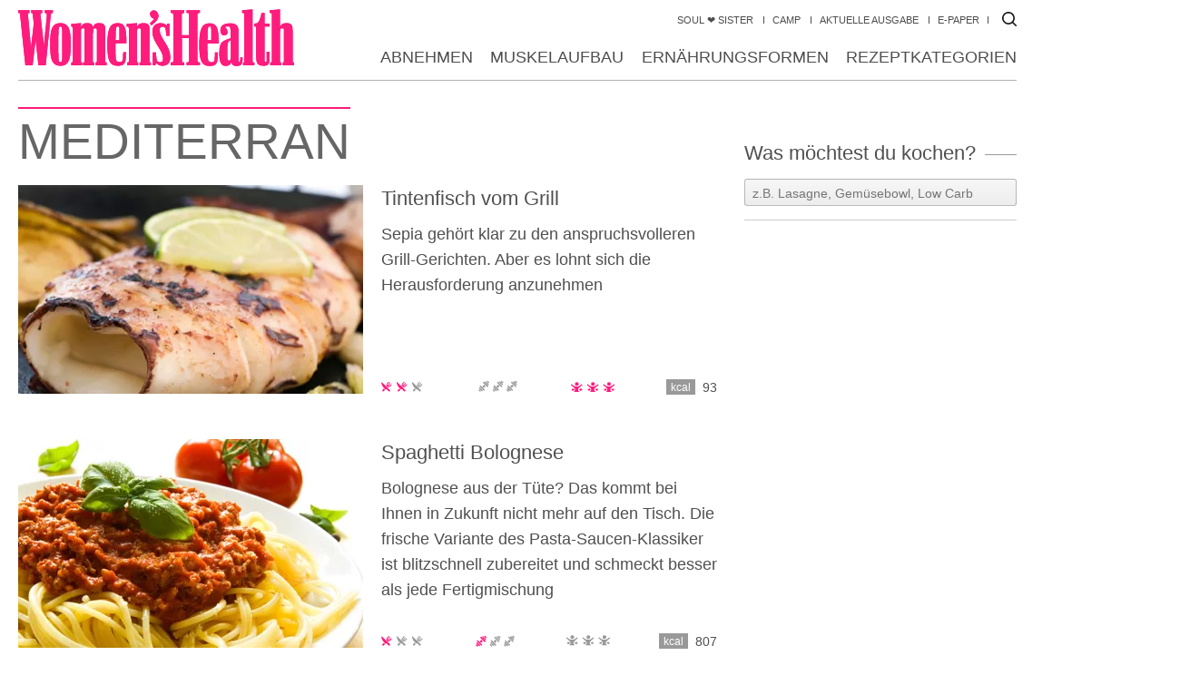

--- FILE ---
content_type: text/html; charset=utf-8
request_url: https://www.womenshealth.de/food/rezepte/kategorie/mediterran/seite/6
body_size: 17030
content:
<!DOCTYPE html><html lang="de"><head><script>
           window.__on_ads_init = window.__on_ads_init || [];
window.__on_ads_init.push(function () {
    if (typeof window.__tcfapi !== "undefined") {
        window.__tcfapi('getCustomVendorConsents', 2, (vendorConsents, success) => {
            const analyticsConsent = vendorConsents.consentedVendors.find(function (v) {
                return v.name === "Google Analytics";
            });

            if ((success && analyticsConsent)) {
                (function (
                    w, d, s, l, i,
                ) {
                    w[l] = w[l] || [];
                    w[l].push({
                        'gtm.start': new Date().getTime(),
                        event: 'gtm.js',
                    });
                    var f = d.getElementsByTagName(s)[0],
                        j = d.createElement(s),
                        dl = l != 'dataLayer' ? '&l=' + l : '';
                    j.async = true;
                    j.src =
                            'https://www.googletagmanager.com/gtm.js?id=' + i + dl;
                    f.parentNode.insertBefore(j, f);
                })(
                    window, document, 'script', 'dataLayer', 'GTM-KVL8WCM',
                );


                var _mtm = window._mtm = window._mtm || [];
                _mtm.push({
                    'mtm.startTime': (new Date().getTime()),
                    'event': 'mtm.Start',
                });
                var d = document,
                    g = d.createElement('script'),
                    s = d.getElementsByTagName('script')[0];
                g.async = true; g.onload = function () {
                    console.log("loadded", window.waitForMatomoLoaded);
                    if (window.waitForMatomoLoaded && window.waitForMatomoLoaded.length > 0) {
                        window.waitForMatomoLoaded.map((item, i) => {
                            if (item.cfg && item.cfg.props) {
                                var params = item.cfg.props;
                                if (item?.overWriteValue && item.overWriteValue?.length) {
                                    params = item?.overWriteValue;
                                }
                                console.log(
                                    "trackMatomo", params, "overWriteValue", item?.overWriteValue,
                                );
                                if (window._paq) {
                                    window._paq.push(["trackEvent", ...params]);
                                }
                            }
                        });
                        window.waitForMatomoLoaded = [];
                    }
                }; g.src = 'https://matomo.motorpresse.de/js/container_db0iEf3J.js'; s.parentNode.insertBefore(g, s);
                var marfeel = d.createElement('script');
                marfeel.innerHTML = '!function(){"use strict";function e(e){var t=!(arguments.length>1&&void 0!==arguments[1])||arguments[1],c=document.createElement("script");c.src=e,t?c.type="module":(c.async=!0,c.type="text/javascript",c.setAttribute("nomodule",""));var n=document.getElementsByTagName("script")[0];n.parentNode.insertBefore(c,n)}!function(t,c){!function(t,c,n){var a,o,r;n.accountId=c,null!==(a=t.marfeel)&&void 0!==a||(t.marfeel={}),null!==(o=(r=t.marfeel).cmd)&&void 0!==o||(r.cmd=[]),t.marfeel.config=n;var i="https://sdk.mrf.io/statics";e("".concat(i,"/marfeel-sdk.js?id=").concat(c),!0),e("".concat(i,"/marfeel-sdk.es5.js?id=").concat(c),!1)}(t,c,arguments.length>2&&void 0!==arguments[2]?arguments[2]:{})}(window,4413 /* AccountId */,{} /* Config */)}();';
                s.parentNode.insertBefore(marfeel, s);
            }
        });
    } else {
        console.log("__tcfapi not ready :: GTM NOT AVAILABLE");
    }
});
    </script><style>
                        @font-face {
                            font-display: swap;
                            font-family: &quot;Catamaran&quot;;
                            font-style: normal;
                            font-weight: 400;
                            src: url(&quot;/fonts/catamaran-light-webfont.woff2&quot;);
                        }
                        @font-face {
                            font-display: swap;
                            font-family: &quot;Catamaran&quot;;
                            font-style: normal;
                            font-weight: 700;
                            src: url(&quot;/fonts/catamaran-medium-webfont.woff&quot;);
                        }
                         @font-face {
                            font-display: swap;
                            font-family: &quot;Catamaran&quot;;
                            font-style: normal;
                            font-weight: 400;
                            src: url(&quot;/fonts/catamaran-regular-webfont.woff2&quot;);
                        }
                        @font-face {
                            font-display: swap;
                            font-family: &quot;Catamaran&quot;;
                            font-style: normal;
                            font-weight: 900;
                            src: url(&quot;/fonts/catamaran-thin-webfont.woff2&quot;);
                        }</style><link rel="preload" href="/fonts/catamaran-light-webfont.woff2" as="font" type="font/woff2"/><link rel="preload" href="/fonts/catamaran-medium-webfont.woff" as="font" type="font/woff"/><link rel="preload" href="/fonts/catamaran-regular-webfont.woff2" as="font" type="font/woff2"/><link rel="preload" href="/fonts/catamaran-thin-webfont.woff2" as="font" type="font/woff2"/><script>
                        window.__on_ads_init = window.__on_ads_init || [];
                        
                        window.__on_ads_init.push(function() {
                            SDM_defsite = "womenshealth.de_sdm";
                            SDM_defzone = "food";
                        
                            if (typeof SDM_adxtra !== "undefined") {
                                SDM_adxtra += ";adset=brsl"
                            }
                            
                            if (typeof SDG !== "undefined" && typeof SDG.Publisher !== "undefined" && typeof SDG.Publisher.setZone === "function") {
                                SDG.Publisher.setZone('food');
                            }
                        });
                    </script><script src="https://online.mps-gba.de/praeludium_src/fix_addons/noJump.js"></script><script defer="" data-domain="womenshealth.de" src="https://plausible.motorpresse.de/js/script.local.js"></script><meta name="viewport" content="width=device-width"/><meta charSet="utf-8"/><title>Mediterrane Rezepte - Women&#x27;s Health</title><meta name="title" content="Mediterrane Rezepte"/><meta name="description" content="Die mediterrane Küche ist nicht umsonst so beliebt. » Das beweisen auch unsere Rezepte."/><meta name="robots" content="noindex, follow"/><meta name="language" content="de"/><meta http-equiv="content-type" content="text/html; charset=utf-8"/><link rel="shortcut icon" href="/img/wh/favicon.ico"/><link rel="canonical" href="https://www.womenshealth.de/food/rezepte/kategorie/mediterran"/><script type="application/ld+json">{"@context":"https://schema.org","@type":"BreadcrumbList","itemListElement":[{"@type":"ListItem","position":1,"name":"Startseite","item":"https://www.womenshealth.de/food/rezepte/"}]}</script><script id="cmp-initialization" data-description="cmp initialization">!function () { var e = function () { var e, t = "__tcfapiLocator", a = [], n = window; for (; n;) { try { if (n.frames[t]) { e = n; break } } catch (e) { } if (n === window.top) break; n = n.parent } e || (!function e() { var a = n.document, r = !!n.frames[t]; if (!r) if (a.body) { var i = a.createElement("iframe"); i.style.cssText = "display:none", i.name = t, a.body.appendChild(i) } else setTimeout(e, 5); return !r }(), n.__tcfapi = function () { for (var e, t = arguments.length, n = new Array(t), r = 0; r < t; r++)n[r] = arguments[r]; if (!n.length) return a; if ("setGdprApplies" === n[0]) n.length > 3 && 2 === parseInt(n[1], 10) && "boolean" == typeof n[3] && (e = n[3], "function" == typeof n[2] && n[2]("set", !0)); else if ("ping" === n[0]) { var i = { gdprApplies: e, cmpLoaded: !1, cmpStatus: "stub" }; "function" == typeof n[2] && n[2](i) } else a.push(n) }, n.addEventListener("message", (function (e) { var t = "string" == typeof e.data, a = {}; try { a = t ? JSON.parse(e.data) : e.data } catch (e) { } var n = a.__tcfapiCall; n && window.__tcfapi(n.command, n.version, (function (a, r) { var i = { __tcfapiReturn: { returnValue: a, success: r, callId: n.callId } }; t && (i = JSON.stringify(i)), e.source.postMessage(i, "*") }), n.parameter) }), !1)) }; "undefined" != typeof module ? module.exports = e : e() }();</script><script>
            window._sp_ = {
                config: {
                    propertyHref: "https://www.womenshealth.de" + window.location.pathname,
                    gdpr: {
                        consentLanguage: navigator.language.split("-").shift(),
                    },
                    accountId: 1061,
                    baseEndpoint: "https://privacy.womenshealth.de",
                    isSPA: true,
                    targetingParams: {
                        acps: "false",
                        cld: "false",
                    },
                },
            };
        </script><link rel="preload" as="image" href="/food/rezepte/img/wh/logo.svg"/><meta name="next-head-count" content="14"/><link rel="preload" href="/food/rezepte/_next/static/css/f21068f367ac7a0ce574.css" as="style"/><link rel="stylesheet" href="/food/rezepte/_next/static/css/f21068f367ac7a0ce574.css" data-n-g=""/><link rel="preload" href="/food/rezepte/_next/static/css/cb3080fe10fad8690b94.css" as="style"/><link rel="stylesheet" href="/food/rezepte/_next/static/css/cb3080fe10fad8690b94.css" data-n-g=""/><noscript data-n-css=""></noscript><link rel="preload" href="/food/rezepte/_next/static/chunks/main-9f1b43648959b29669a7.js" as="script"/><link rel="preload" href="/food/rezepte/_next/static/chunks/webpack-50bee04d1dc61f8adf5b.js" as="script"/><link rel="preload" href="/food/rezepte/_next/static/chunks/framework.28f56e857d0ef0e0cd7f.js" as="script"/><link rel="preload" href="/food/rezepte/_next/static/chunks/b53a9a39.ddce25b62cf34b951439.js" as="script"/><link rel="preload" href="/food/rezepte/_next/static/chunks/3b84ba45.a83a6a4548b93404854d.js" as="script"/><link rel="preload" href="/food/rezepte/_next/static/chunks/commons.577ea192cd4ece7407fe.js" as="script"/><link rel="preload" href="/food/rezepte/_next/static/chunks/pages/_app-df7722e7e3fbe26be46b.js" as="script"/><link rel="preload" href="/food/rezepte/_next/static/chunks/35bb547d47251f510c6d8dd3c927b7dcc4d64dbf.1e6f1a7932d67301588c.js" as="script"/><link rel="preload" href="/food/rezepte/_next/static/chunks/0c4bf05d83e006aae213b3c24c995f3d3e559dbe.6bd0ffd16c2991145a31.js" as="script"/><link rel="preload" href="/food/rezepte/_next/static/chunks/pages/kategorie/%5B...speakingUrl%5D-846b3168e6e7b05eeedb.js" as="script"/></head><body><div id="__next"><div class="v-A_-wrapper--stroer"><div class="v-A_-wrapper--stroer"><div class="v-A_-commercial__container"><div class="v-A_-commercial__leaderboard">
    
        <div id="womenshealth.de_Banner_1"></div>
    
    
</div><div class="v-A_-commercial__skyscraper v-A_-skyscraper--right">
    
        <div id="womenshealth.de_Sky_1"></div>
    
    
</div></div></div><header><div class="v-A_-header__top" id="header-top"><div class="v-A_-wrapper--stroer"><div class="v-A_-wrapper"><div class="v-A_-header-logo v-A_-header-logo--invert"><a href="https://www.womenshealth.de"><div style="display:inline-block;max-width:100%;overflow:hidden;position:relative;box-sizing:border-box;margin:0"><div style="box-sizing:border-box;display:block;max-width:100%"><img style="max-width:100%;display:block;margin:0;border:none;padding:0" alt="" aria-hidden="true" role="presentation" src="[data-uri]"/></div><img src="/food/rezepte/img/wh/logo.svg" decoding="async" style="visibility:inherit;position:absolute;top:0;left:0;bottom:0;right:0;box-sizing:border-box;padding:0;border:none;margin:auto;display:block;width:0;height:0;min-width:100%;max-width:100%;min-height:100%;max-height:100%"/></div></a></div><div class="v-A_-header-links"><div class="v-A_-header-left"><a target="_blank" href="https://www.womenshealth.de/soulsister">Soul ❤ Sister</a><a href="https://www.womenshealth.de/das-womens-health-camp">Camp</a><a target="_blank" href="https://shop.motorpresse.de/women-s-health/einzelhefte/einzelhefte-maxi/">Aktuelle Ausgabe</a><a target="_blank" href="https://shop.motorpresse.de/women-s-health/abo/abo-digital/">E-Paper</a></div><div class="v-A_-header-right"><a class="v-A_-header-search"></a></div></div></div></div></div><div class="v-A_-header__bottom"><div class="v-A_-wrapper--stroer"><nav><div class="v-A_-wrapper"><a class="v-A_-nav__link" href="/food/rezepte/abnehmen">Abnehmen</a><a class="v-A_-nav__link" href="/food/rezepte/muskelaufbau">Muskelaufbau</a><a class="v-A_-nav__link" href="/food/rezepte/ernaehrungsformen">Ernährungsformen</a><a class="v-A_-nav__link" href="/food/rezepte/rezeptkategorien">Rezeptkategorien</a></div></nav></div></div></header><div class="v-A_-wrapper v-A_-clear"><div class="v-A_-wrapper__container"><div class="v-A_-maincol"><div class="v-A_-wrapper-subnav-topteaser"><div class="v-A_-wrapper--stroer"><div class="v-A_-wrapper v-A_-clear"><div class="v-A_-topteaser v-A_-topteaser-new v-A_-topteaser-new--noimg v-A_-clear"><div class="v-A_-topteaser-new__headline"><span>Mediterran</span></div></div></div></div></div><div class="v-A_-maincol__pagination"><div class="v-A_-maincol__pagination__container"><a class="v-A_-button v-A_-button--medium v-A_-button--mediumgrey" href="/food/rezepte/kategorie/mediterran/seite/1">1</a><span class="v-A_-maincol__pagination__dots">...</span><a class="v-A_-button v-A_-button--medium v-A_-button--mediumgrey" href="/food/rezepte/kategorie/mediterran/seite/2">2</a><a class="v-A_-button v-A_-button--medium v-A_-button--mediumgrey" href="/food/rezepte/kategorie/mediterran/seite/3">3</a><a class="v-A_-button v-A_-button--medium v-A_-button--mediumgrey" href="/food/rezepte/kategorie/mediterran/seite/4">4</a><a class="v-A_-button v-A_-button--medium v-A_-button--mediumgrey" href="/food/rezepte/kategorie/mediterran/seite/5">5</a><a class="v-A_-button--active v-A_-button v-A_-button--medium v-A_-button--mediumgrey" href="/food/rezepte/kategorie/mediterran/seite/6">6</a><a class="v-A_-button v-A_-button--medium v-A_-button--mediumgrey" href="/food/rezepte/kategorie/mediterran/seite/7">7</a><a class="v-A_-button v-A_-button--medium v-A_-button--mediumgrey" href="/food/rezepte/kategorie/mediterran/seite/8">8</a><a class="v-A_-button v-A_-button--medium v-A_-button--mediumgrey" href="/food/rezepte/kategorie/mediterran/seite/9">9</a><span class="v-A_-maincol__pagination__dots">...</span><a class="v-A_-button v-A_-button--medium v-A_-button--mediumgrey" href="/food/rezepte/kategorie/mediterran/seite/9">9<!-- --> </a></div></div></div><div class="v-A_-sidecol v-A_-sidecol--fixed"><div class="v-A_-commercial">
    
        <div id="womenshealth.de_Rectangle_1"></div>
    
    
</div><div class="v-A_-sidecol__searchbox v-A_-white__tile"><div class="v-A_-white__tile__container"><div class="v-A_-searchbox__header"><span class="v-A_-headline v-A_-headline--gamma">Was möchtest du kochen?</span></div><div class="v-A_-searchbox__form"><form class="v-A_-customform"><div class="v-A_-formcol"><div class="v-A_-input"><input type="text" value="" placeholder="z.B. Lasagne, Gemüsebowl, Low Carb"/></div></div></form></div></div></div></div></div></div><footer></footer></div></div><script id="__NEXT_DATA__" type="application/json">{"props":{"pageProps":{"is404":false,"category":{"name":"Mediterran","url":"/kategorie/mediterran","id":"5f96bd3d9cbc1273607d01dd","metaTitle":"Mediterrane Rezepte","metaDescription":"Die mediterrane Küche ist nicht umsonst so beliebt. » Das beweisen auch unsere Rezepte."},"categoryData":{"list":[{"name":"Tintenfisch vom Grill","description":"Sepia gehört klar zu den anspruchsvolleren Grill-Gerichten. Aber es lohnt sich die Herausforderung anzunehmen","url":"/zubereiten/tintenfisch-vom-grill","weightLossFactor":3,"muscleBuildingFactor":null,"caloriesPerPortion":{"kj":387.68999999999994,"kcal":92.75,"protein":0.125,"carbohydrates":0.5,"carbohydratesSugar":0,"fat":9.5,"fiber":0.25,"cholesterol":0.09},"id":"5f96c42d9cbc1273607d0790","hasVideo":false,"imageDesktopFrontend":{"fullWidth":"https://rezept-db.womenshealth.de/image/rezept-db/fullWidth/Sepia.jpg.webp","listTeaser":"https://rezept-db.womenshealth.de/image/rezept-db/listTeaser/Sepia.jpg.webp","tablePreview":"https://rezept-db.womenshealth.de/image/rezept-db/tablePreview/Sepia.jpg.webp","fullWidthForCollectionsNew":"https://rezept-db.womenshealth.de/image/rezept-db/fullWidthForCollectionsNew/Sepia.jpg.webp","jsonLd16x9":"https://rezept-db.womenshealth.de/image/rezept-db/jsonLd16x9/Sepia.jpg.webp","jsonLd4x3":"https://rezept-db.womenshealth.de/image/rezept-db/jsonLd4x3/Sepia.jpg.webp","jsonLd1x1":"https://rezept-db.womenshealth.de/image/rezept-db/jsonLd1x1/Sepia.jpg.webp","text":"Shutterstock"},"imageMobileFrontend":{"fullWidthMobile":"https://rezept-db.womenshealth.de/image/rezept-db/fullWidthMobile/Sepia.jpg.webp","listMobile":"https://rezept-db.womenshealth.de/image/rezept-db/listMobile/Sepia.jpg.webp","jsonLd16x9":"https://rezept-db.womenshealth.de/image/rezept-db/jsonLd16x9/Sepia.jpg.webp","jsonLd4x3":"https://rezept-db.womenshealth.de/image/rezept-db/jsonLd4x3/Sepia.jpg.webp","jsonLd1x1":"https://rezept-db.womenshealth.de/image/rezept-db/jsonLd1x1/Sepia.jpg.webp","text":"Shutterstock"},"difficultyLevel":2},{"name":"Spaghetti Bolognese","description":"Bolognese aus der Tüte? Das kommt bei Ihnen in Zukunft nicht mehr auf den Tisch. Die frische Variante des Pasta-Saucen-Klassiker ist blitzschnell zubereitet und schmeckt besser als jede Fertigmischung","url":"/zubereiten/spaghetti-bolognese","weightLossFactor":null,"muscleBuildingFactor":1,"caloriesPerPortion":{"kj":3398.5774999999994,"kcal":807.285,"protein":39.47425,"carbohydrates":85.81450000000001,"carbohydratesSugar":0,"fat":30.798000000000002,"fiber":5.578749999999999,"cholesterol":0.06},"id":"5f96c4299cbc1273607d078b","hasVideo":false,"imageDesktopFrontend":{"fullWidth":"https://rezept-db.womenshealth.de/image/rezept-db/fullWidth/Spaghetti-Bolognese.jpg.webp","listTeaser":"https://rezept-db.womenshealth.de/image/rezept-db/listTeaser/Spaghetti-Bolognese.jpg.webp","tablePreview":"https://rezept-db.womenshealth.de/image/rezept-db/tablePreview/Spaghetti-Bolognese.jpg.webp","fullWidthForCollectionsNew":"https://rezept-db.womenshealth.de/image/rezept-db/fullWidthForCollectionsNew/Spaghetti-Bolognese.jpg.webp","jsonLd16x9":"https://rezept-db.womenshealth.de/image/rezept-db/jsonLd16x9/Spaghetti-Bolognese.jpg.webp","jsonLd4x3":"https://rezept-db.womenshealth.de/image/rezept-db/jsonLd4x3/Spaghetti-Bolognese.jpg.webp","jsonLd1x1":"https://rezept-db.womenshealth.de/image/rezept-db/jsonLd1x1/Spaghetti-Bolognese.jpg.webp","text":"Shutterstock"},"imageMobileFrontend":{"fullWidthMobile":"https://rezept-db.womenshealth.de/image/rezept-db/fullWidthMobile/Spaghetti-Bolognese.jpg.webp","listMobile":"https://rezept-db.womenshealth.de/image/rezept-db/listMobile/Spaghetti-Bolognese.jpg.webp","jsonLd16x9":"https://rezept-db.womenshealth.de/image/rezept-db/jsonLd16x9/Spaghetti-Bolognese.jpg.webp","jsonLd4x3":"https://rezept-db.womenshealth.de/image/rezept-db/jsonLd4x3/Spaghetti-Bolognese.jpg.webp","jsonLd1x1":"https://rezept-db.womenshealth.de/image/rezept-db/jsonLd1x1/Spaghetti-Bolognese.jpg.webp","text":"Shutterstock"},"difficultyLevel":1},{"name":"Pasta mit Lachs und Ricotta","description":"Mediterrane Lebensart kombiniert mit skandinavischem Muskelfutter – die ultimative Synthese für einen unvergesslichen Waschbrettabend","url":"/zubereiten/pasta-mit-lachs-und-ricotta","weightLossFactor":null,"muscleBuildingFactor":1,"caloriesPerPortion":{"kj":3760.94,"kcal":890.47,"protein":49.86130000000001,"carbohydrates":77.51050000000001,"carbohydratesSugar":0,"fat":41.6036,"fiber":0.09050000000000001,"cholesterol":104.17999999999999},"id":"5f96c4569cbc1273607d07c4","hasVideo":false,"imageDesktopFrontend":{"fullWidth":"https://rezept-db.womenshealth.de/image/rezept-db/fullWidth/sh_pasta_lachs_ricotta_800x462_93809269.jpg.webp","listTeaser":"https://rezept-db.womenshealth.de/image/rezept-db/listTeaser/sh_pasta_lachs_ricotta_800x462_93809269.jpg.webp","tablePreview":"https://rezept-db.womenshealth.de/image/rezept-db/tablePreview/sh_pasta_lachs_ricotta_800x462_93809269.jpg.webp","fullWidthForCollectionsNew":"https://rezept-db.womenshealth.de/image/rezept-db/fullWidthForCollectionsNew/sh_pasta_lachs_ricotta_800x462_93809269.jpg.webp","jsonLd16x9":"https://rezept-db.womenshealth.de/image/rezept-db/jsonLd16x9/sh_pasta_lachs_ricotta_800x462_93809269.jpg.webp","jsonLd4x3":"https://rezept-db.womenshealth.de/image/rezept-db/jsonLd4x3/sh_pasta_lachs_ricotta_800x462_93809269.jpg.webp","jsonLd1x1":"https://rezept-db.womenshealth.de/image/rezept-db/jsonLd1x1/sh_pasta_lachs_ricotta_800x462_93809269.jpg.webp","text":"Shutterstock"},"imageMobileFrontend":{"fullWidthMobile":"https://rezept-db.womenshealth.de/image/rezept-db/fullWidthMobile/sh_pasta_lachs_ricotta_800x462_93809269.jpg.webp","listMobile":"https://rezept-db.womenshealth.de/image/rezept-db/listMobile/sh_pasta_lachs_ricotta_800x462_93809269.jpg.webp","jsonLd16x9":"https://rezept-db.womenshealth.de/image/rezept-db/jsonLd16x9/sh_pasta_lachs_ricotta_800x462_93809269.jpg.webp","jsonLd4x3":"https://rezept-db.womenshealth.de/image/rezept-db/jsonLd4x3/sh_pasta_lachs_ricotta_800x462_93809269.jpg.webp","jsonLd1x1":"https://rezept-db.womenshealth.de/image/rezept-db/jsonLd1x1/sh_pasta_lachs_ricotta_800x462_93809269.jpg.webp","text":"Shutterstock"},"difficultyLevel":2},{"name":"Rosmarinhähnchen mit Kartoffeln","description":"Essen Sie die Weisheit mit Löffeln: Die im Hähnchenfleisch enthaltenen Aminosäuren Tyrosin und Phenylalanin sind Vorläufersubstanzen des Botenstoffes Dopamin, der die Gedächtnisbildung positiv beeinflusst","url":"/zubereiten/rosmarinhaehnchen-mit-kartoffeln","weightLossFactor":null,"muscleBuildingFactor":1,"caloriesPerPortion":{"kj":3855.535,"kcal":923.075,"protein":52.623749999999994,"carbohydrates":32.91675,"carbohydratesSugar":0,"fat":62.484,"fiber":3.772,"cholesterol":202.62},"id":"5f96c45f9cbc1273607d07cd","hasVideo":false,"imageDesktopFrontend":{"fullWidth":"https://rezept-db.womenshealth.de/image/rezept-db/fullWidth/sh_23469652_Rosmarin-Huhn_800x462.jpg.webp","listTeaser":"https://rezept-db.womenshealth.de/image/rezept-db/listTeaser/sh_23469652_Rosmarin-Huhn_800x462.jpg.webp","tablePreview":"https://rezept-db.womenshealth.de/image/rezept-db/tablePreview/sh_23469652_Rosmarin-Huhn_800x462.jpg.webp","fullWidthForCollectionsNew":"https://rezept-db.womenshealth.de/image/rezept-db/fullWidthForCollectionsNew/sh_23469652_Rosmarin-Huhn_800x462.jpg.webp","jsonLd16x9":"https://rezept-db.womenshealth.de/image/rezept-db/jsonLd16x9/sh_23469652_Rosmarin-Huhn_800x462.jpg.webp","jsonLd4x3":"https://rezept-db.womenshealth.de/image/rezept-db/jsonLd4x3/sh_23469652_Rosmarin-Huhn_800x462.jpg.webp","jsonLd1x1":"https://rezept-db.womenshealth.de/image/rezept-db/jsonLd1x1/sh_23469652_Rosmarin-Huhn_800x462.jpg.webp","text":"Shutterstock"},"imageMobileFrontend":{"fullWidthMobile":"https://rezept-db.womenshealth.de/image/rezept-db/fullWidthMobile/sh_23469652_Rosmarin-Huhn_800x462.jpg.webp","listMobile":"https://rezept-db.womenshealth.de/image/rezept-db/listMobile/sh_23469652_Rosmarin-Huhn_800x462.jpg.webp","jsonLd16x9":"https://rezept-db.womenshealth.de/image/rezept-db/jsonLd16x9/sh_23469652_Rosmarin-Huhn_800x462.jpg.webp","jsonLd4x3":"https://rezept-db.womenshealth.de/image/rezept-db/jsonLd4x3/sh_23469652_Rosmarin-Huhn_800x462.jpg.webp","jsonLd1x1":"https://rezept-db.womenshealth.de/image/rezept-db/jsonLd1x1/sh_23469652_Rosmarin-Huhn_800x462.jpg.webp","text":"Shutterstock"},"difficultyLevel":1},{"name":"Grüner Spargel im Schinken-Mantel","description":"Bohnen im Speckmantel reloaded: Wickeln Sie grünen Spargel in eine schmackhafte Hülle aus hauchdünnem Schinken und braten das Ganze knusprig an. Ein Gaumen- und Augenschmaus auf jedem Teller","url":"/zubereiten/gruener-spargel-im-schinken-mantel","weightLossFactor":3,"muscleBuildingFactor":2,"caloriesPerPortion":{"kj":1521.54,"kcal":363,"protein":31.620000000000005,"carbohydrates":5.5,"carbohydratesSugar":0,"fat":23.880000000000003,"fiber":2.8,"cholesterol":0.08},"id":"5f96c49d9cbc1273607d0815","hasVideo":false,"imageDesktopFrontend":{"fullWidth":"https://rezept-db.womenshealth.de/image/rezept-db/fullWidth/sh_Ekaterina-Kondratova_283666499_Spargel-Rezepte_800x462.jpg.webp","listTeaser":"https://rezept-db.womenshealth.de/image/rezept-db/listTeaser/sh_Ekaterina-Kondratova_283666499_Spargel-Rezepte_800x462.jpg.webp","tablePreview":"https://rezept-db.womenshealth.de/image/rezept-db/tablePreview/sh_Ekaterina-Kondratova_283666499_Spargel-Rezepte_800x462.jpg.webp","fullWidthForCollectionsNew":"https://rezept-db.womenshealth.de/image/rezept-db/fullWidthForCollectionsNew/sh_Ekaterina-Kondratova_283666499_Spargel-Rezepte_800x462.jpg.webp","jsonLd16x9":"https://rezept-db.womenshealth.de/image/rezept-db/jsonLd16x9/sh_Ekaterina-Kondratova_283666499_Spargel-Rezepte_800x462.jpg.webp","jsonLd4x3":"https://rezept-db.womenshealth.de/image/rezept-db/jsonLd4x3/sh_Ekaterina-Kondratova_283666499_Spargel-Rezepte_800x462.jpg.webp","jsonLd1x1":"https://rezept-db.womenshealth.de/image/rezept-db/jsonLd1x1/sh_Ekaterina-Kondratova_283666499_Spargel-Rezepte_800x462.jpg.webp","text":"Ekaterina Kondratova / Shutterstock.com"},"imageMobileFrontend":{"fullWidthMobile":"https://rezept-db.womenshealth.de/image/rezept-db/fullWidthMobile/sh_Ekaterina-Kondratova_283666499_Spargel-Rezepte_800x462.jpg.webp","listMobile":"https://rezept-db.womenshealth.de/image/rezept-db/listMobile/sh_Ekaterina-Kondratova_283666499_Spargel-Rezepte_800x462.jpg.webp","jsonLd16x9":"https://rezept-db.womenshealth.de/image/rezept-db/jsonLd16x9/sh_Ekaterina-Kondratova_283666499_Spargel-Rezepte_800x462.jpg.webp","jsonLd4x3":"https://rezept-db.womenshealth.de/image/rezept-db/jsonLd4x3/sh_Ekaterina-Kondratova_283666499_Spargel-Rezepte_800x462.jpg.webp","jsonLd1x1":"https://rezept-db.womenshealth.de/image/rezept-db/jsonLd1x1/sh_Ekaterina-Kondratova_283666499_Spargel-Rezepte_800x462.jpg.webp","text":"Ekaterina Kondratova / Shutterstock.com"},"difficultyLevel":1},{"name":"Pizzateig mit Universalsauce","description":"Mit diesem Basis-Rezept gelingt Ihnen jede Pizza. Den Belag können Sie nach Lust und Laune wählen! Anregungen finden Sie in unserer Rezeptedatenbank","url":"/zubereiten/pizzateig-mit-universalsauce","weightLossFactor":null,"muscleBuildingFactor":null,"caloriesPerPortion":{"kj":3808.06,"kcal":896.795,"protein":33.4795,"carbohydrates":182.68000000000004,"carbohydratesSugar":0,"fat":3.376,"fiber":2.6,"cholesterol":0},"id":"5f96c49a9cbc1273607d0811","hasVideo":false,"imageDesktopFrontend":{"fullWidth":"https://rezept-db.womenshealth.de/image/rezept-db/fullWidth/Pizza-Basisrezept.jpg.webp","listTeaser":"https://rezept-db.womenshealth.de/image/rezept-db/listTeaser/Pizza-Basisrezept.jpg.webp","tablePreview":"https://rezept-db.womenshealth.de/image/rezept-db/tablePreview/Pizza-Basisrezept.jpg.webp","fullWidthForCollectionsNew":"https://rezept-db.womenshealth.de/image/rezept-db/fullWidthForCollectionsNew/Pizza-Basisrezept.jpg.webp","jsonLd16x9":"https://rezept-db.womenshealth.de/image/rezept-db/jsonLd16x9/Pizza-Basisrezept.jpg.webp","jsonLd4x3":"https://rezept-db.womenshealth.de/image/rezept-db/jsonLd4x3/Pizza-Basisrezept.jpg.webp","jsonLd1x1":"https://rezept-db.womenshealth.de/image/rezept-db/jsonLd1x1/Pizza-Basisrezept.jpg.webp","text":"Shutterstock"},"imageMobileFrontend":{"fullWidthMobile":"https://rezept-db.womenshealth.de/image/rezept-db/fullWidthMobile/Pizza-Basisrezept.jpg.webp","listMobile":"https://rezept-db.womenshealth.de/image/rezept-db/listMobile/Pizza-Basisrezept.jpg.webp","jsonLd16x9":"https://rezept-db.womenshealth.de/image/rezept-db/jsonLd16x9/Pizza-Basisrezept.jpg.webp","jsonLd4x3":"https://rezept-db.womenshealth.de/image/rezept-db/jsonLd4x3/Pizza-Basisrezept.jpg.webp","jsonLd1x1":"https://rezept-db.womenshealth.de/image/rezept-db/jsonLd1x1/Pizza-Basisrezept.jpg.webp","text":"Shutterstock"},"difficultyLevel":1},{"name":"Basisrezept für Pasta-Sauce","description":"Diese Sauce stellt die Basis für viele, leckere Pasta-Saucen dar und lässt sich nach Lust und Laune variieren. Man kann sie aber auch hervorragend als Pizza-Belag verwenden","url":"/zubereiten/basisrezept-fuer-pasta-sauce","weightLossFactor":3,"muscleBuildingFactor":null,"caloriesPerPortion":{"kj":617.8149999999999,"kcal":146.875,"protein":2.949,"carbohydrates":9.309000000000001,"carbohydratesSugar":0,"fat":10.58475,"fiber":3.2855000000000003,"cholesterol":0.1},"id":"5f96c4cd9cbc1273607d084c","hasVideo":false,"imageDesktopFrontend":{"fullWidth":"https://rezept-db.womenshealth.de/image/rezept-db/fullWidth/Tomatensoße.jpg.webp","listTeaser":"https://rezept-db.womenshealth.de/image/rezept-db/listTeaser/Tomatensoße.jpg.webp","tablePreview":"https://rezept-db.womenshealth.de/image/rezept-db/tablePreview/Tomatensoße.jpg.webp","fullWidthForCollectionsNew":"https://rezept-db.womenshealth.de/image/rezept-db/fullWidthForCollectionsNew/Tomatensoße.jpg.webp","jsonLd16x9":"https://rezept-db.womenshealth.de/image/rezept-db/jsonLd16x9/Tomatensoße.jpg.webp","jsonLd4x3":"https://rezept-db.womenshealth.de/image/rezept-db/jsonLd4x3/Tomatensoße.jpg.webp","jsonLd1x1":"https://rezept-db.womenshealth.de/image/rezept-db/jsonLd1x1/Tomatensoße.jpg.webp","text":"Shutterstock"},"imageMobileFrontend":{"fullWidthMobile":"https://rezept-db.womenshealth.de/image/rezept-db/fullWidthMobile/Tomatensoße.jpg.webp","listMobile":"https://rezept-db.womenshealth.de/image/rezept-db/listMobile/Tomatensoße.jpg.webp","jsonLd16x9":"https://rezept-db.womenshealth.de/image/rezept-db/jsonLd16x9/Tomatensoße.jpg.webp","jsonLd4x3":"https://rezept-db.womenshealth.de/image/rezept-db/jsonLd4x3/Tomatensoße.jpg.webp","jsonLd1x1":"https://rezept-db.womenshealth.de/image/rezept-db/jsonLd1x1/Tomatensoße.jpg.webp","text":"Shutterstock"},"difficultyLevel":1},{"name":"Feldsalat auf Sesam-Ziegenkäse","description":"Vollgefuttert nach den Festtagen? Dann probieren Sie dieses kohlenhydratarme Gericht. Die Folsäure im Feldsalat sorgt darüber hinaus für gute Laune und vertreibt aufkommende  Winterdepressionen ","url":"/zubereiten/feldsalat-auf-sesam-ziegenkaese","weightLossFactor":null,"muscleBuildingFactor":1,"caloriesPerPortion":{"kj":2754.0299999999997,"kcal":657.45,"protein":29.8985,"carbohydrates":23.4275,"carbohydratesSugar":0,"fat":50.215,"fiber":6.877000000000001,"cholesterol":11.17},"id":"5f96c51c9cbc1273607d08aa","hasVideo":false,"imageDesktopFrontend":{"fullWidth":"https://rezept-db.womenshealth.de/image/rezept-db/fullWidth/shutterstock_50929792.jpg.webp","listTeaser":"https://rezept-db.womenshealth.de/image/rezept-db/listTeaser/shutterstock_50929792.jpg.webp","tablePreview":"https://rezept-db.womenshealth.de/image/rezept-db/tablePreview/shutterstock_50929792.jpg.webp","fullWidthForCollectionsNew":"https://rezept-db.womenshealth.de/image/rezept-db/fullWidthForCollectionsNew/shutterstock_50929792.jpg.webp","jsonLd16x9":"https://rezept-db.womenshealth.de/image/rezept-db/jsonLd16x9/shutterstock_50929792.jpg.webp","jsonLd4x3":"https://rezept-db.womenshealth.de/image/rezept-db/jsonLd4x3/shutterstock_50929792.jpg.webp","jsonLd1x1":"https://rezept-db.womenshealth.de/image/rezept-db/jsonLd1x1/shutterstock_50929792.jpg.webp","text":"Shutterstock "},"imageMobileFrontend":{"fullWidthMobile":"https://rezept-db.womenshealth.de/image/rezept-db/fullWidthMobile/shutterstock_50929792.jpg.webp","listMobile":"https://rezept-db.womenshealth.de/image/rezept-db/listMobile/shutterstock_50929792.jpg.webp","jsonLd16x9":"https://rezept-db.womenshealth.de/image/rezept-db/jsonLd16x9/shutterstock_50929792.jpg.webp","jsonLd4x3":"https://rezept-db.womenshealth.de/image/rezept-db/jsonLd4x3/shutterstock_50929792.jpg.webp","jsonLd1x1":"https://rezept-db.womenshealth.de/image/rezept-db/jsonLd1x1/shutterstock_50929792.jpg.webp","text":"Shutterstock "},"difficultyLevel":2},{"name":"Gebackener Red Snapper mit Knoblauch und Zitrone","description":"Perfekt bei Backofen-Gerichten: Sie können den Fisch als Ganzes zubereiten und mit Leckereien füllen. So überträgt sich deren Aroma aufs Fleisch. Ergebnis: Der Fisch ist außen knusprig und innen schön zart – wie dieses Rezept beweist\r\n","url":"/zubereiten/gebackener-red-snapper-mit-knoblauch-und-zitrone","weightLossFactor":3,"muscleBuildingFactor":3,"caloriesPerPortion":{"kj":1612.0949999999998,"kcal":385.3,"protein":51.25724999999999,"carbohydrates":2.527,"carbohydratesSugar":0,"fat":18.638,"fiber":0.63675,"cholesterol":0.12},"id":"5f96c4f99cbc1273607d0885","hasVideo":false,"imageDesktopFrontend":{"fullWidth":"https://rezept-db.womenshealth.de/image/rezept-db/fullWidth/Red-Snapper.jpg.webp","listTeaser":"https://rezept-db.womenshealth.de/image/rezept-db/listTeaser/Red-Snapper.jpg.webp","tablePreview":"https://rezept-db.womenshealth.de/image/rezept-db/tablePreview/Red-Snapper.jpg.webp","fullWidthForCollectionsNew":"https://rezept-db.womenshealth.de/image/rezept-db/fullWidthForCollectionsNew/Red-Snapper.jpg.webp","jsonLd16x9":"https://rezept-db.womenshealth.de/image/rezept-db/jsonLd16x9/Red-Snapper.jpg.webp","jsonLd4x3":"https://rezept-db.womenshealth.de/image/rezept-db/jsonLd4x3/Red-Snapper.jpg.webp","jsonLd1x1":"https://rezept-db.womenshealth.de/image/rezept-db/jsonLd1x1/Red-Snapper.jpg.webp","text":"Romulo Yanes"},"imageMobileFrontend":{"fullWidthMobile":"https://rezept-db.womenshealth.de/image/rezept-db/fullWidthMobile/Red-Snapper.jpg.webp","listMobile":"https://rezept-db.womenshealth.de/image/rezept-db/listMobile/Red-Snapper.jpg.webp","jsonLd16x9":"https://rezept-db.womenshealth.de/image/rezept-db/jsonLd16x9/Red-Snapper.jpg.webp","jsonLd4x3":"https://rezept-db.womenshealth.de/image/rezept-db/jsonLd4x3/Red-Snapper.jpg.webp","jsonLd1x1":"https://rezept-db.womenshealth.de/image/rezept-db/jsonLd1x1/Red-Snapper.jpg.webp","text":"Romulo Yanes"},"difficultyLevel":3},{"name":"Basisrezept: Bruschetta","description":"Bye Bye Butterbrot - jetzt wird´s mediterran! Dieser knusprig kleine Klassiker der italienischen Küche macht nicht nur als Appetizer eine gute Figur, sondern auch als fettarmer Snack für zwischendurch","url":"/zubereiten/basisrezept-bruschetta","weightLossFactor":2,"muscleBuildingFactor":null,"caloriesPerPortion":{"kj":1772.14,"kcal":423.25,"protein":13.6605,"carbohydrates":71.7275,"carbohydratesSugar":0,"fat":8.451,"fiber":5.4505,"cholesterol":0.06},"id":"5f96c4dd9cbc1273607d085e","hasVideo":false,"imageDesktopFrontend":{"fullWidth":"https://rezept-db.womenshealth.de/image/rezept-db/fullWidth/MH_0810_Bruscetta.jpg.webp","listTeaser":"https://rezept-db.womenshealth.de/image/rezept-db/listTeaser/MH_0810_Bruscetta.jpg.webp","tablePreview":"https://rezept-db.womenshealth.de/image/rezept-db/tablePreview/MH_0810_Bruscetta.jpg.webp","fullWidthForCollectionsNew":"https://rezept-db.womenshealth.de/image/rezept-db/fullWidthForCollectionsNew/MH_0810_Bruscetta.jpg.webp","jsonLd16x9":"https://rezept-db.womenshealth.de/image/rezept-db/jsonLd16x9/MH_0810_Bruscetta.jpg.webp","jsonLd4x3":"https://rezept-db.womenshealth.de/image/rezept-db/jsonLd4x3/MH_0810_Bruscetta.jpg.webp","jsonLd1x1":"https://rezept-db.womenshealth.de/image/rezept-db/jsonLd1x1/MH_0810_Bruscetta.jpg.webp","text":"Lucas Zarebinski"},"imageMobileFrontend":{"fullWidthMobile":"https://rezept-db.womenshealth.de/image/rezept-db/fullWidthMobile/MH_0810_Bruscetta.jpg.webp","listMobile":"https://rezept-db.womenshealth.de/image/rezept-db/listMobile/MH_0810_Bruscetta.jpg.webp","jsonLd16x9":"https://rezept-db.womenshealth.de/image/rezept-db/jsonLd16x9/MH_0810_Bruscetta.jpg.webp","jsonLd4x3":"https://rezept-db.womenshealth.de/image/rezept-db/jsonLd4x3/MH_0810_Bruscetta.jpg.webp","jsonLd1x1":"https://rezept-db.womenshealth.de/image/rezept-db/jsonLd1x1/MH_0810_Bruscetta.jpg.webp","text":"Lucas Zarebinski"},"difficultyLevel":1},{"name":"Tomaten-Zitronen-Sauce","description":"Dieses Rezept eignet sich als Universal-Sauce zu jedem Fisch und verleiht ihm eine fruchtige Zitrusnote. Es verträgt sich mit allen Kräutern, die man gerade zur Verfügung hat, und eignet sich mit ein bisschen Essig auch als Vinaigrette für Salat oder Gemüse\r\n","url":"/zubereiten/tomaten-zitronen-sauce","weightLossFactor":3,"muscleBuildingFactor":null,"caloriesPerPortion":{"kj":1104.5749999999998,"kcal":263.4,"protein":1.5187499999999998,"carbohydrates":4.91875,"carbohydratesSugar":0,"fat":25.453000000000003,"fiber":1.91275,"cholesterol":0.25},"id":"5f96c5009cbc1273607d088c","hasVideo":false,"imageDesktopFrontend":{"fullWidth":"https://rezept-db.womenshealth.de/image/rezept-db/fullWidth/Tomate.jpg.webp","listTeaser":"https://rezept-db.womenshealth.de/image/rezept-db/listTeaser/Tomate.jpg.webp","tablePreview":"https://rezept-db.womenshealth.de/image/rezept-db/tablePreview/Tomate.jpg.webp","fullWidthForCollectionsNew":"https://rezept-db.womenshealth.de/image/rezept-db/fullWidthForCollectionsNew/Tomate.jpg.webp","jsonLd16x9":"https://rezept-db.womenshealth.de/image/rezept-db/jsonLd16x9/Tomate.jpg.webp","jsonLd4x3":"https://rezept-db.womenshealth.de/image/rezept-db/jsonLd4x3/Tomate.jpg.webp","jsonLd1x1":"https://rezept-db.womenshealth.de/image/rezept-db/jsonLd1x1/Tomate.jpg.webp","text":"Romulo Yanes"},"imageMobileFrontend":{"fullWidthMobile":"https://rezept-db.womenshealth.de/image/rezept-db/fullWidthMobile/Tomate.jpg.webp","listMobile":"https://rezept-db.womenshealth.de/image/rezept-db/listMobile/Tomate.jpg.webp","jsonLd16x9":"https://rezept-db.womenshealth.de/image/rezept-db/jsonLd16x9/Tomate.jpg.webp","jsonLd4x3":"https://rezept-db.womenshealth.de/image/rezept-db/jsonLd4x3/Tomate.jpg.webp","jsonLd1x1":"https://rezept-db.womenshealth.de/image/rezept-db/jsonLd1x1/Tomate.jpg.webp","text":"Romulo Yanes"},"difficultyLevel":1},{"name":"Lachs auf Gnocchi mit Pesto","description":"Gnocchi  mit Lachs sind der perfekte Sattmacher. Dazu liefert der Fisch noch viele gesunde Omega-3-Fettsäuren.","url":"/zubereiten/lachs-auf-gnocchi-mit-pesto","weightLossFactor":null,"muscleBuildingFactor":1,"caloriesPerPortion":{"kj":3551.5599999999995,"kcal":852.21,"protein":46.065200000000004,"carbohydrates":46.111,"carbohydratesSugar":0,"fat":53.554500000000004,"fiber":2.55,"cholesterol":123.76},"id":"5f96c4d69cbc1273607d0856","hasVideo":false,"imageDesktopFrontend":{"fullWidth":"https://rezept-db.womenshealth.de/image/rezept-db/fullWidth/sh_lachs_gnocchi_pesto_800x462_126916244.jpg.webp","listTeaser":"https://rezept-db.womenshealth.de/image/rezept-db/listTeaser/sh_lachs_gnocchi_pesto_800x462_126916244.jpg.webp","tablePreview":"https://rezept-db.womenshealth.de/image/rezept-db/tablePreview/sh_lachs_gnocchi_pesto_800x462_126916244.jpg.webp","fullWidthForCollectionsNew":"https://rezept-db.womenshealth.de/image/rezept-db/fullWidthForCollectionsNew/sh_lachs_gnocchi_pesto_800x462_126916244.jpg.webp","jsonLd16x9":"https://rezept-db.womenshealth.de/image/rezept-db/jsonLd16x9/sh_lachs_gnocchi_pesto_800x462_126916244.jpg.webp","jsonLd4x3":"https://rezept-db.womenshealth.de/image/rezept-db/jsonLd4x3/sh_lachs_gnocchi_pesto_800x462_126916244.jpg.webp","jsonLd1x1":"https://rezept-db.womenshealth.de/image/rezept-db/jsonLd1x1/sh_lachs_gnocchi_pesto_800x462_126916244.jpg.webp","text":"Shutterstock"},"imageMobileFrontend":{"fullWidthMobile":"https://rezept-db.womenshealth.de/image/rezept-db/fullWidthMobile/sh_lachs_gnocchi_pesto_800x462_126916244.jpg.webp","listMobile":"https://rezept-db.womenshealth.de/image/rezept-db/listMobile/sh_lachs_gnocchi_pesto_800x462_126916244.jpg.webp","jsonLd16x9":"https://rezept-db.womenshealth.de/image/rezept-db/jsonLd16x9/sh_lachs_gnocchi_pesto_800x462_126916244.jpg.webp","jsonLd4x3":"https://rezept-db.womenshealth.de/image/rezept-db/jsonLd4x3/sh_lachs_gnocchi_pesto_800x462_126916244.jpg.webp","jsonLd1x1":"https://rezept-db.womenshealth.de/image/rezept-db/jsonLd1x1/sh_lachs_gnocchi_pesto_800x462_126916244.jpg.webp","text":"Shutterstock"},"difficultyLevel":2},{"name":"Avocado mit Anchovis","description":"Kein Kochen, kein Stress: in nur 3 Minuten steht dieser Snack löffelfertig auf dem Tisch! ","url":"/zubereiten/avocado-mit-anchovis","weightLossFactor":3,"muscleBuildingFactor":null,"caloriesPerPortion":{"kj":1081.66,"kcal":258.3,"protein":3.5100000000000002,"carbohydrates":0.31,"carbohydratesSugar":0,"fat":27.619999999999997,"fiber":4.85,"cholesterol":0.06},"id":"5f96c4e59cbc1273607d086b","hasVideo":false,"imageDesktopFrontend":{"fullWidth":"https://rezept-db.womenshealth.de/image/rezept-db/fullWidth/shutterstock_116575963.jpg.webp","listTeaser":"https://rezept-db.womenshealth.de/image/rezept-db/listTeaser/shutterstock_116575963.jpg.webp","tablePreview":"https://rezept-db.womenshealth.de/image/rezept-db/tablePreview/shutterstock_116575963.jpg.webp","fullWidthForCollectionsNew":"https://rezept-db.womenshealth.de/image/rezept-db/fullWidthForCollectionsNew/shutterstock_116575963.jpg.webp","jsonLd16x9":"https://rezept-db.womenshealth.de/image/rezept-db/jsonLd16x9/shutterstock_116575963.jpg.webp","jsonLd4x3":"https://rezept-db.womenshealth.de/image/rezept-db/jsonLd4x3/shutterstock_116575963.jpg.webp","jsonLd1x1":"https://rezept-db.womenshealth.de/image/rezept-db/jsonLd1x1/shutterstock_116575963.jpg.webp","text":"Shutterstock "},"imageMobileFrontend":{"fullWidthMobile":"https://rezept-db.womenshealth.de/image/rezept-db/fullWidthMobile/shutterstock_116575963.jpg.webp","listMobile":"https://rezept-db.womenshealth.de/image/rezept-db/listMobile/shutterstock_116575963.jpg.webp","jsonLd16x9":"https://rezept-db.womenshealth.de/image/rezept-db/jsonLd16x9/shutterstock_116575963.jpg.webp","jsonLd4x3":"https://rezept-db.womenshealth.de/image/rezept-db/jsonLd4x3/shutterstock_116575963.jpg.webp","jsonLd1x1":"https://rezept-db.womenshealth.de/image/rezept-db/jsonLd1x1/shutterstock_116575963.jpg.webp","text":"Shutterstock "},"difficultyLevel":1},{"name":"Olivenspieß","description":"Mittelmeerfeeling to snack! Dies ist ein einfacher - aber unwiderstehlicher - Partyhappen im Veggie-Style. Ob grüne oder schwarze Oliven - sie haben die Wahl. ","url":"/zubereiten/olivenspiess","weightLossFactor":3,"muscleBuildingFactor":1,"caloriesPerPortion":{"kj":225,"kcal":53.74999999999999,"protein":2.7060000000000004,"carbohydrates":0.4385,"carbohydratesSugar":0,"fat":4.538499999999999,"fiber":0.236,"cholesterol":9.75},"id":"5f96c4ea9cbc1273607d0872","hasVideo":false,"imageDesktopFrontend":{"fullWidth":"https://rezept-db.womenshealth.de/image/rezept-db/fullWidth/MH_Olive.jpg.webp","listTeaser":"https://rezept-db.womenshealth.de/image/rezept-db/listTeaser/MH_Olive.jpg.webp","tablePreview":"https://rezept-db.womenshealth.de/image/rezept-db/tablePreview/MH_Olive.jpg.webp","fullWidthForCollectionsNew":"https://rezept-db.womenshealth.de/image/rezept-db/fullWidthForCollectionsNew/MH_Olive.jpg.webp","jsonLd16x9":"https://rezept-db.womenshealth.de/image/rezept-db/jsonLd16x9/MH_Olive.jpg.webp","jsonLd4x3":"https://rezept-db.womenshealth.de/image/rezept-db/jsonLd4x3/MH_Olive.jpg.webp","jsonLd1x1":"https://rezept-db.womenshealth.de/image/rezept-db/jsonLd1x1/MH_Olive.jpg.webp"},"imageMobileFrontend":{"fullWidthMobile":"https://rezept-db.womenshealth.de/image/rezept-db/fullWidthMobile/MH_Olive.jpg.webp","listMobile":"https://rezept-db.womenshealth.de/image/rezept-db/listMobile/MH_Olive.jpg.webp","jsonLd16x9":"https://rezept-db.womenshealth.de/image/rezept-db/jsonLd16x9/MH_Olive.jpg.webp","jsonLd4x3":"https://rezept-db.womenshealth.de/image/rezept-db/jsonLd4x3/MH_Olive.jpg.webp","jsonLd1x1":"https://rezept-db.womenshealth.de/image/rezept-db/jsonLd1x1/MH_Olive.jpg.webp"},"difficultyLevel":1},{"name":"Anchovi-Kräuter-Sauce","description":"Für alle, die es salzig-fischig mögen, die perfekte Ergänzung zu jedem Gericht. Die Soße passt auch zu Shrimps, Hummer, Geflügel.\r\n","url":"/zubereiten/anchovi-kraeuter-sauce","weightLossFactor":3,"muscleBuildingFactor":null,"caloriesPerPortion":{"kj":1029.9499999999998,"kcal":246.05,"protein":1.96875,"carbohydrates":1.831,"carbohydratesSugar":0,"fat":25.366,"fiber":0.98875,"cholesterol":0.9},"id":"5f96c4ff9cbc1273607d088b","hasVideo":false,"imageDesktopFrontend":{"fullWidth":"https://rezept-db.womenshealth.de/image/rezept-db/fullWidth/Anchovi.jpg.webp","listTeaser":"https://rezept-db.womenshealth.de/image/rezept-db/listTeaser/Anchovi.jpg.webp","tablePreview":"https://rezept-db.womenshealth.de/image/rezept-db/tablePreview/Anchovi.jpg.webp","fullWidthForCollectionsNew":"https://rezept-db.womenshealth.de/image/rezept-db/fullWidthForCollectionsNew/Anchovi.jpg.webp","jsonLd16x9":"https://rezept-db.womenshealth.de/image/rezept-db/jsonLd16x9/Anchovi.jpg.webp","jsonLd4x3":"https://rezept-db.womenshealth.de/image/rezept-db/jsonLd4x3/Anchovi.jpg.webp","jsonLd1x1":"https://rezept-db.womenshealth.de/image/rezept-db/jsonLd1x1/Anchovi.jpg.webp","text":"Romulo Yanes"},"imageMobileFrontend":{"fullWidthMobile":"https://rezept-db.womenshealth.de/image/rezept-db/fullWidthMobile/Anchovi.jpg.webp","listMobile":"https://rezept-db.womenshealth.de/image/rezept-db/listMobile/Anchovi.jpg.webp","jsonLd16x9":"https://rezept-db.womenshealth.de/image/rezept-db/jsonLd16x9/Anchovi.jpg.webp","jsonLd4x3":"https://rezept-db.womenshealth.de/image/rezept-db/jsonLd4x3/Anchovi.jpg.webp","jsonLd1x1":"https://rezept-db.womenshealth.de/image/rezept-db/jsonLd1x1/Anchovi.jpg.webp","text":"Romulo Yanes"},"difficultyLevel":1},{"name":"Salat mit Feige und Schinken","description":"Feigen enthalten neben Kalium und Eisen auch reichlich Magnesium - also füttern Sie Ihre Muskeln mit diesem Früchtchen","url":"/zubereiten/salat-mit-feige-und-schinken","weightLossFactor":3,"muscleBuildingFactor":1,"caloriesPerPortion":{"kj":1403.08,"kcal":334.5,"protein":17.709,"carbohydrates":19.038,"carbohydratesSugar":0,"fat":20.562,"fiber":3.777,"cholesterol":20.779999999999998},"id":"5f96c54f9cbc1273607d08e9","hasVideo":false,"imageDesktopFrontend":{"fullWidth":"https://rezept-db.womenshealth.de/image/rezept-db/fullWidth/sh_salat_feige_schinken_800x462_158026046.jpg.webp","listTeaser":"https://rezept-db.womenshealth.de/image/rezept-db/listTeaser/sh_salat_feige_schinken_800x462_158026046.jpg.webp","tablePreview":"https://rezept-db.womenshealth.de/image/rezept-db/tablePreview/sh_salat_feige_schinken_800x462_158026046.jpg.webp","fullWidthForCollectionsNew":"https://rezept-db.womenshealth.de/image/rezept-db/fullWidthForCollectionsNew/sh_salat_feige_schinken_800x462_158026046.jpg.webp","jsonLd16x9":"https://rezept-db.womenshealth.de/image/rezept-db/jsonLd16x9/sh_salat_feige_schinken_800x462_158026046.jpg.webp","jsonLd4x3":"https://rezept-db.womenshealth.de/image/rezept-db/jsonLd4x3/sh_salat_feige_schinken_800x462_158026046.jpg.webp","jsonLd1x1":"https://rezept-db.womenshealth.de/image/rezept-db/jsonLd1x1/sh_salat_feige_schinken_800x462_158026046.jpg.webp","text":"Shutterstock"},"imageMobileFrontend":{"fullWidthMobile":"https://rezept-db.womenshealth.de/image/rezept-db/fullWidthMobile/sh_salat_feige_schinken_800x462_158026046.jpg.webp","listMobile":"https://rezept-db.womenshealth.de/image/rezept-db/listMobile/sh_salat_feige_schinken_800x462_158026046.jpg.webp","jsonLd16x9":"https://rezept-db.womenshealth.de/image/rezept-db/jsonLd16x9/sh_salat_feige_schinken_800x462_158026046.jpg.webp","jsonLd4x3":"https://rezept-db.womenshealth.de/image/rezept-db/jsonLd4x3/sh_salat_feige_schinken_800x462_158026046.jpg.webp","jsonLd1x1":"https://rezept-db.womenshealth.de/image/rezept-db/jsonLd1x1/sh_salat_feige_schinken_800x462_158026046.jpg.webp","text":"Shutterstock"},"difficultyLevel":1},{"name":"Ziegenkäse-Kräuter-Croissant","description":"Substanzen im Spinat sollen den Muskelaufbau fördern. Das fettige Croissant können Sie bei Bedarf auch gegen ein Vollkornbrötchen austauschen - das spart ordentlich Kalorien (ist aber nur halb so lecker)","url":"/zubereiten/ziegenkaese-kraeuter-croissant","weightLossFactor":3,"muscleBuildingFactor":null,"caloriesPerPortion":{"kj":1301.25,"kcal":310.54999999999995,"protein":8.625,"carbohydrates":38.24,"carbohydratesSugar":0,"fat":14.15,"fiber":0.78,"cholesterol":0},"id":"5f96c5359cbc1273607d08c8","hasVideo":false,"imageDesktopFrontend":{"fullWidth":"https://rezept-db.womenshealth.de/image/rezept-db/fullWidth/Ziegenkaese-Kraeuter-Croissant.jpg.webp","listTeaser":"https://rezept-db.womenshealth.de/image/rezept-db/listTeaser/Ziegenkaese-Kraeuter-Croissant.jpg.webp","tablePreview":"https://rezept-db.womenshealth.de/image/rezept-db/tablePreview/Ziegenkaese-Kraeuter-Croissant.jpg.webp","fullWidthForCollectionsNew":"https://rezept-db.womenshealth.de/image/rezept-db/fullWidthForCollectionsNew/Ziegenkaese-Kraeuter-Croissant.jpg.webp","jsonLd16x9":"https://rezept-db.womenshealth.de/image/rezept-db/jsonLd16x9/Ziegenkaese-Kraeuter-Croissant.jpg.webp","jsonLd4x3":"https://rezept-db.womenshealth.de/image/rezept-db/jsonLd4x3/Ziegenkaese-Kraeuter-Croissant.jpg.webp","jsonLd1x1":"https://rezept-db.womenshealth.de/image/rezept-db/jsonLd1x1/Ziegenkaese-Kraeuter-Croissant.jpg.webp","text":"Kang Kim"},"imageMobileFrontend":{"fullWidthMobile":"https://rezept-db.womenshealth.de/image/rezept-db/fullWidthMobile/Ziegenkaese-Kraeuter-Croissant.jpg.webp","listMobile":"https://rezept-db.womenshealth.de/image/rezept-db/listMobile/Ziegenkaese-Kraeuter-Croissant.jpg.webp","jsonLd16x9":"https://rezept-db.womenshealth.de/image/rezept-db/jsonLd16x9/Ziegenkaese-Kraeuter-Croissant.jpg.webp","jsonLd4x3":"https://rezept-db.womenshealth.de/image/rezept-db/jsonLd4x3/Ziegenkaese-Kraeuter-Croissant.jpg.webp","jsonLd1x1":"https://rezept-db.womenshealth.de/image/rezept-db/jsonLd1x1/Ziegenkaese-Kraeuter-Croissant.jpg.webp","text":"Kang Kim"},"difficultyLevel":1},{"name":"Blitz-Gazpacho","description":"So macht \"Kochen\" Spaß: alle Zutaten in einen Mixer schmeißen und fertig ist das Blitz-Süppchen. Und gesund ist es auch noch: der Pflanzenstoff Lycopin aus den Tomaten geht im Körper auf die Jagd nach schädlichen, freien Radikalen und macht sie unschädlich","url":"/zubereiten/blitz-gazpacho","weightLossFactor":3,"muscleBuildingFactor":null,"caloriesPerPortion":{"kj":799.225,"kcal":189.4,"protein":4.18625,"carbohydrates":12.285250000000001,"carbohydratesSugar":0,"fat":13.058,"fiber":5.545250000000001,"cholesterol":0.12},"id":"5f96c5639cbc1273607d0900","hasVideo":false,"imageDesktopFrontend":{"fullWidth":"https://rezept-db.womenshealth.de/image/rezept-db/fullWidth/Gazpacho.jpg.webp","listTeaser":"https://rezept-db.womenshealth.de/image/rezept-db/listTeaser/Gazpacho.jpg.webp","tablePreview":"https://rezept-db.womenshealth.de/image/rezept-db/tablePreview/Gazpacho.jpg.webp","fullWidthForCollectionsNew":"https://rezept-db.womenshealth.de/image/rezept-db/fullWidthForCollectionsNew/Gazpacho.jpg.webp","jsonLd16x9":"https://rezept-db.womenshealth.de/image/rezept-db/jsonLd16x9/Gazpacho.jpg.webp","jsonLd4x3":"https://rezept-db.womenshealth.de/image/rezept-db/jsonLd4x3/Gazpacho.jpg.webp","jsonLd1x1":"https://rezept-db.womenshealth.de/image/rezept-db/jsonLd1x1/Gazpacho.jpg.webp","text":"Shutterstock"},"imageMobileFrontend":{"fullWidthMobile":"https://rezept-db.womenshealth.de/image/rezept-db/fullWidthMobile/Gazpacho.jpg.webp","listMobile":"https://rezept-db.womenshealth.de/image/rezept-db/listMobile/Gazpacho.jpg.webp","jsonLd16x9":"https://rezept-db.womenshealth.de/image/rezept-db/jsonLd16x9/Gazpacho.jpg.webp","jsonLd4x3":"https://rezept-db.womenshealth.de/image/rezept-db/jsonLd4x3/Gazpacho.jpg.webp","jsonLd1x1":"https://rezept-db.womenshealth.de/image/rezept-db/jsonLd1x1/Gazpacho.jpg.webp","text":"Shutterstock"},"difficultyLevel":1},{"name":"Rollbraten mit Thymian und Rosmarin","description":"Schweinefleisch enthält Vitamin B2, welches vor allem bei widrigen klimatischen Bedingungen wichtig ist, da ein Mangel zu eingerissenen Mundwinkeln, aufgesprungenen Lippen und depressiven Verstimmungen führen kann","url":"/zubereiten/rollbraten-mit-thymian-und-rosmarin","weightLossFactor":2,"muscleBuildingFactor":2,"caloriesPerPortion":{"kj":2000.185,"kcal":478.0166666666667,"protein":38.25541666666666,"carbohydrates":1.5020833333333334,"carbohydratesSugar":0,"fat":35.775,"fiber":0.15041666666666667,"cholesterol":151.66666666666666},"id":"5f96c5709cbc1273607d090e","hasVideo":false,"imageDesktopFrontend":{"fullWidth":"https://rezept-db.womenshealth.de/image/rezept-db/fullWidth/sh_rollbraten_thymian_rosmarin_800x462_92788177.jpg.webp","listTeaser":"https://rezept-db.womenshealth.de/image/rezept-db/listTeaser/sh_rollbraten_thymian_rosmarin_800x462_92788177.jpg.webp","tablePreview":"https://rezept-db.womenshealth.de/image/rezept-db/tablePreview/sh_rollbraten_thymian_rosmarin_800x462_92788177.jpg.webp","fullWidthForCollectionsNew":"https://rezept-db.womenshealth.de/image/rezept-db/fullWidthForCollectionsNew/sh_rollbraten_thymian_rosmarin_800x462_92788177.jpg.webp","jsonLd16x9":"https://rezept-db.womenshealth.de/image/rezept-db/jsonLd16x9/sh_rollbraten_thymian_rosmarin_800x462_92788177.jpg.webp","jsonLd4x3":"https://rezept-db.womenshealth.de/image/rezept-db/jsonLd4x3/sh_rollbraten_thymian_rosmarin_800x462_92788177.jpg.webp","jsonLd1x1":"https://rezept-db.womenshealth.de/image/rezept-db/jsonLd1x1/sh_rollbraten_thymian_rosmarin_800x462_92788177.jpg.webp","text":"Shutterstock"},"imageMobileFrontend":{"fullWidthMobile":"https://rezept-db.womenshealth.de/image/rezept-db/fullWidthMobile/sh_rollbraten_thymian_rosmarin_800x462_92788177.jpg.webp","listMobile":"https://rezept-db.womenshealth.de/image/rezept-db/listMobile/sh_rollbraten_thymian_rosmarin_800x462_92788177.jpg.webp","jsonLd16x9":"https://rezept-db.womenshealth.de/image/rezept-db/jsonLd16x9/sh_rollbraten_thymian_rosmarin_800x462_92788177.jpg.webp","jsonLd4x3":"https://rezept-db.womenshealth.de/image/rezept-db/jsonLd4x3/sh_rollbraten_thymian_rosmarin_800x462_92788177.jpg.webp","jsonLd1x1":"https://rezept-db.womenshealth.de/image/rezept-db/jsonLd1x1/sh_rollbraten_thymian_rosmarin_800x462_92788177.jpg.webp","text":"Shutterstock"},"difficultyLevel":2},{"name":"Auberginen-Feta-Schiffchen","description":"Grillt oder brät man die exotische Eierfrucht in Öl an entfaltet Sie ihr volles Aroma. Zusammen mit würzigem Feta eine Top-Kombi, die jede Menge Eiweiß liefert und sich wunderbar mit Ihrem Sixpack verträgt","url":"/zubereiten/auberginen-feta-schiffchen","weightLossFactor":3,"muscleBuildingFactor":1,"caloriesPerPortion":{"kj":714.17,"kcal":169.82999999999998,"protein":6.8756,"carbohydrates":6.9506,"carbohydratesSugar":0,"fat":12.524700000000001,"fiber":3.4059999999999997,"cholesterol":17.31},"id":"5f96c5549cbc1273607d08f0","hasVideo":false,"imageDesktopFrontend":{"fullWidth":"https://rezept-db.womenshealth.de/image/rezept-db/fullWidth/Aubergine1.jpg.webp","listTeaser":"https://rezept-db.womenshealth.de/image/rezept-db/listTeaser/Aubergine1.jpg.webp","tablePreview":"https://rezept-db.womenshealth.de/image/rezept-db/tablePreview/Aubergine1.jpg.webp","fullWidthForCollectionsNew":"https://rezept-db.womenshealth.de/image/rezept-db/fullWidthForCollectionsNew/Aubergine1.jpg.webp","jsonLd16x9":"https://rezept-db.womenshealth.de/image/rezept-db/jsonLd16x9/Aubergine1.jpg.webp","jsonLd4x3":"https://rezept-db.womenshealth.de/image/rezept-db/jsonLd4x3/Aubergine1.jpg.webp","jsonLd1x1":"https://rezept-db.womenshealth.de/image/rezept-db/jsonLd1x1/Aubergine1.jpg.webp","text":"Shutterstock"},"imageMobileFrontend":{"fullWidthMobile":"https://rezept-db.womenshealth.de/image/rezept-db/fullWidthMobile/Aubergine1.jpg.webp","listMobile":"https://rezept-db.womenshealth.de/image/rezept-db/listMobile/Aubergine1.jpg.webp","jsonLd16x9":"https://rezept-db.womenshealth.de/image/rezept-db/jsonLd16x9/Aubergine1.jpg.webp","jsonLd4x3":"https://rezept-db.womenshealth.de/image/rezept-db/jsonLd4x3/Aubergine1.jpg.webp","jsonLd1x1":"https://rezept-db.womenshealth.de/image/rezept-db/jsonLd1x1/Aubergine1.jpg.webp","text":"Shutterstock"},"difficultyLevel":1}],"pagination":{"limit":20,"total":169,"prev":{"active":false,"display":5,"index":4,"disabled":false},"next":{"active":false,"display":7,"index":6,"disabled":false},"visibleLeftRight":5,"last":{"active":false,"display":9,"index":8},"first":{"active":false,"display":1,"index":0},"current":{"active":true,"display":6,"index":5},"pages":[{"active":false,"display":1,"index":0},{"active":false,"display":2,"index":1},{"active":false,"display":3,"index":2},{"active":false,"display":4,"index":3},{"active":false,"display":5,"index":4},{"active":true,"display":6,"index":5},{"active":false,"display":7,"index":6},{"active":false,"display":8,"index":7},{"active":false,"display":9,"index":8}]}},"meta":{"metaRobots":null,"metaTitle":"Mediterrane Rezepte","metaDescription":"Die mediterrane Küche ist nicht umsonst so beliebt. » Das beweisen auch unsere Rezepte.","metaCanonical":"https://www.womenshealth.de/food/rezepte/kategorie/mediterran"},"navigation":[{"_id":"5f92b677492ba2535c8517ed","children":[{"category":[{"_id":"5fa2c4705525bf0006740c4f","name":"low carb"}],"_id":"5f92b767492ba2535c8517f0","name":"Low Carb","url":"/abnehmen/low-carb","query":"{\n   \"must\":[\n      {\n         \"range\":{\n            \"caloriesPerPortion.carbohydrates\":{\n               \"lte\":30,\n               \"boost\":2\n            }\n         }\n      }\n   ]\n}","speakingUrl":"low-carb","metaTitle":"Low Carb Rezepte","metaDescription":"Du bist auf der Suche nach Rezepten mit wenig Kohlenhydraten? » Diese Rezepte sind lecker und Low Carb.","image":{"_id":"5fbe57b663a8bb0006fbdfca","filename":"1606309814772-5fbe57b663a8bb0006fbdfc0","mimetype":"image/jpeg","suffix":"jpg","originalname":"sh_Abnehmen_ Natalia Lisovskaya_722718079.jpg","size":"596994","sourceText":"Natalia Lisovskaya / Shutterstock.com","id":"5fbe57b663a8bb0006fbdfca","_img":{"rubricTeaser":"https://rezept-db.womenshealth.de/image/rezept-db/rubricTeaser/1606309814772-5fbe57b663a8bb0006fbdfc0.webp","rubricTeaserMobile":"https://rezept-db.womenshealth.de/image/rezept-db/rubricTeaserMobile/1606309814772-5fbe57b663a8bb0006fbdfc0.webp"}}},{"category":[{"_id":"5fa410be7e8fc30007e7e52f","name":"fettarm"}],"_id":"5f968d45dacf076ef0f6a2d5","name":"Low Fat","url":"/abnehmen/low-fat","query":"{\n   \"must\":[\n      {\n         \"range\":{\n            \"caloriesPerPortion.fat\":{\n               \"lte\":20,\n               \"boost\":2\n            }\n         }\n      }\n   ]\n}","speakingUrl":"low-fat","metaTitle":"Low Fat Rezepte","metaDescription":"Du bist auf der Suche nach Rezepten mit wenig Fett? » Diese Rezepte sind lecker und fettarm.","image":{"_id":"5fbe57c463a8bb0006fbdfdb","filename":"1606309827998-5fbe57c363a8bb0006fbdfd1","mimetype":"image/jpeg","suffix":"jpg","originalname":"sh_ MaraZe_Low-Fat_363250331.jpg","size":"608128","sourceText":"MaraZe / Shutterstock.com","id":"5fbe57c463a8bb0006fbdfdb","_img":{"rubricTeaser":"https://rezept-db.womenshealth.de/image/rezept-db/rubricTeaser/1606309827998-5fbe57c363a8bb0006fbdfd1.webp","rubricTeaserMobile":"https://rezept-db.womenshealth.de/image/rezept-db/rubricTeaserMobile/1606309827998-5fbe57c363a8bb0006fbdfd1.webp"}}},{"category":[{"_id":"5fa2c4995525bf0006740c59","name":"keto"}],"_id":"5f968d45dacf076ef0f6a2d6","name":"Keto","url":"/abnehmen/keto","query":"{\n   \"must\":[\n      {\n         \"range\":{\n            \"caloriesPerPortion.carbohydrates\":{\n               \"lte\":10,\n               \"boost\":2\n            }\n         }\n      }\n   ]\n}","speakingUrl":"keto","metaTitle":"No Carb Rezepte","metaDescription":"Du bist auf der Suche nach Rezepten ohne Kohlenhydrate? » Diese Rezepte sind lecker und frei von Carbs.","image":{"_id":"5fc11cf8f6eb580006096980","filename":"1606491384181-5fc11cf8f6eb580006096976","mimetype":"image/jpeg","suffix":"jpg","originalname":"sh_Keto_Tatiana Bralnina_1368292652.jpg","size":"582033","sourceText":"Tatiana Bralnina / Shutterstock.com","id":"5fc11cf8f6eb580006096980","_img":{"rubricTeaser":"https://rezept-db.womenshealth.de/image/rezept-db/rubricTeaser/1606491384181-5fc11cf8f6eb580006096976.webp","rubricTeaserMobile":"https://rezept-db.womenshealth.de/image/rezept-db/rubricTeaserMobile/1606491384181-5fc11cf8f6eb580006096976.webp"}}},{"category":[],"_id":"5f968d45dacf076ef0f6a2d7","name":"Kalorienarm","url":"/abnehmen/kalorienarm","query":"{\n   \"must\":[\n      {\n         \"match\":{\n            \"allCategories.name\":{\n               \"query\":\"Hauptgerichte,Frühstück\"\n            }\n         }\n      },\n      {\n         \"range\":{\n            \"caloriesPerPortion.kcal\":{\n               \"lte\":400,\n               \"boost\":2\n            }\n         }\n      }\n   ]\n}","metaDescription":"Du bist auf der Suche nach kalorienarmen Rezepten? » Diese Rezepte sind lecker und gesund.","speakingUrl":"kalorienarm","metaTitle":"Kalorienarme Rezepte","image":{"_id":"5fc4cc8af6eb5800060bd1b4","filename":"1606732938847-5fc4cc8af6eb5800060bd1aa","mimetype":"image/jpeg","suffix":"jpg","originalname":"sh_casanisa_Kalorienarm_gemuese_326278043.jpg","size":"624444","sourceText":"casanisa / Shutterstock.com","id":"5fc4cc8af6eb5800060bd1b4","_img":{"rubricTeaser":"https://rezept-db.womenshealth.de/image/rezept-db/rubricTeaser/1606732938847-5fc4cc8af6eb5800060bd1aa.webp","rubricTeaserMobile":"https://rezept-db.womenshealth.de/image/rezept-db/rubricTeaserMobile/1606732938847-5fc4cc8af6eb5800060bd1aa.webp"}}},{"category":[{"_id":"5f96bd3d9cbc1273607d01e6","name":"Salate"}],"_id":"5fb276172a42f900076bab12","query":"{\n   \"must\":[\n      {\n         \"match\":{\n            \"allCategories.name\":{\n               \"query\":\"Salate\"\n            }\n         }\n      }\n   ]\n}","name":"Salate","speakingUrl":"salate","url":"/abnehmen/salate","metaTitle":"Salat Rezepte","metaDescription":"Du bist auf der Suche nach Salat Rezepten? » Diese Salate sind lecker und gesund.","image":{"_id":"5fbe579863a8bb0006fbdf49","filename":"1606309784760-5fbe579863a8bb0006fbdf46","mimetype":"image/jpeg","suffix":"jpg","originalname":"sh_Salate_ etorres_1564433884.jpg","size":"404392","sourceText":"etorres / Shutterstock.com","id":"5fbe579863a8bb0006fbdf49","_img":{"rubricTeaser":"https://rezept-db.womenshealth.de/image/rezept-db/rubricTeaser/1606309784760-5fbe579863a8bb0006fbdf46.webp","rubricTeaserMobile":"https://rezept-db.womenshealth.de/image/rezept-db/rubricTeaserMobile/1606309784760-5fbe579863a8bb0006fbdf46.webp"}}}],"node":{"category":[],"_id":"5f92b767492ba2535c8517f1","name":"Abnehmen","url":"/abnehmen","query":"{\n\t\"should\":[\n\t   {\n\t\t  \"bool\":{\n\t\t\t \"must\":[\n\t\t\t\t{\n\t\t\t\t   \"range\":{\n\t\t\t\t\t  \"caloriesPerPortion.carbohydrates\":{\n\t\t\t\t\t\t \"lte\":30,\n\t\t\t\t\t\t \"boost\":2\n\t\t\t\t\t  }\n\t\t\t\t   }\n\t\t\t\t}\n\t\t\t ]\n\t\t  }\n\t   },\n\t   {\n\t\t  \"bool\":{\n\t\t\t \"must\":[\n\t\t\t\t{\n\t\t\t\t   \"range\":{\n\t\t\t\t\t  \"caloriesPerPortion.fat\":{\n\t\t\t\t\t\t \"lte\":20,\n\t\t\t\t\t\t \"boost\":2\n\t\t\t\t\t  }\n\t\t\t\t   }\n\t\t\t\t}\n\t\t\t ]\n\t\t  }\n\t   },\n\t   {\n\t\t  \"bool\":{\n\t\t\t \"must\":[\n\t\t\t\t{\n\t\t\t\t   \"range\":{\n\t\t\t\t\t  \"caloriesPerPortion.carbohydrates\":{\n\t\t\t\t\t\t \"lte\":10,\n\t\t\t\t\t\t \"boost\":2\n\t\t\t\t\t  }\n\t\t\t\t   }\n\t\t\t\t}\n\t\t\t ]\n\t\t  }\n\t   },\n\t   {\n\t\t  \"bool\":{\n\t\t\t \"must\":[\n\t\t\t\t{\n\t\t\t\t   \"match\":{\n\t\t\t\t\t  \"allCategories.name\":{\n\t\t\t\t\t\t \"query\":\"Hauptgerichte,Frühstück\"\n\t\t\t\t\t  }\n\t\t\t\t   }\n\t\t\t\t},\n\t\t\t\t{\n\t\t\t\t   \"range\":{\n\t\t\t\t\t  \"caloriesPerPortion.kcal\":{\n\t\t\t\t\t\t \"lte\":400,\n\t\t\t\t\t\t \"boost\":2\n\t\t\t\t\t  }\n\t\t\t\t   }\n\t\t\t\t}\n\t\t\t ]\n\t\t  }\n\t   },\n\t   {\n\t\t  \"bool\":{\n\t\t\t \"must\":[\n\t\t\t\t{\n\t\t\t\t   \"match\":{\n\t\t\t\t\t  \"allCategories.name\":{\n\t\t\t\t\t\t \"query\":\"Salate\"\n\t\t\t\t\t  }\n\t\t\t\t   }\n\t\t\t\t}\n\t\t\t ]\n\t\t  }\n\t   }\n\t],\n\t\"minimum_should_match\":1\n}","speakingUrl":"abnehmen","metaTitle":"Gesunde Abnehmrezepte","metaDescription":"Du möchtest gesund und langfristig abnehmen? » Mit diesen leckeren Rezepten klappt es auf jeden Fall!","canonicalUrl":"","image":{"_id":"5fbe579863a8bb0006fbdf4f","filename":"1606309784666-5fbe579863a8bb0006fbdf45","mimetype":"image/jpeg","suffix":"jpg","originalname":"sh_ Irina Meliukh_abnehmen_1074786611.jpg","size":"9835400","sourceText":"Irina Meliukh / Shutterstock.com","sourceLink":"","id":"5fbe579863a8bb0006fbdf4f","_img":{"rubricTeaser":"https://rezept-db.womenshealth.de/image/rezept-db/rubricTeaser/1606309784666-5fbe579863a8bb0006fbdf45.webp","rubricTeaserMobile":"https://rezept-db.womenshealth.de/image/rezept-db/rubricTeaserMobile/1606309784666-5fbe579863a8bb0006fbdf45.webp"}}}},{"_id":"5f9690b17955f43378cfcedf","children":[{"category":[],"_id":"5f9690b17955f43378cfcee1","name":"Eiweißreich","url":"/muskelaufbau/eiweissreich","query":"{\n   \"must\": [\n      {\n         \"range\": {\n            \"caloriesPerPortion.protein\": {\n               \"gte\": 25,\n               \"boost\": 2\n            }\n         }\n      }\n   ]\n}","speakingUrl":"eiweissreich","metaDescription":"Du bist auf der Suche nach eiweißreichen Rezepten? » Diese Gerichte sind wahre Proteinbomben.","metaTags":"","metaTitle":"Eiweissreiche Rezepte","image":{"_id":"5fc1312bf6eb580006097efa","filename":"1606496555739-5fc1312bf6eb580006097ef3","mimetype":"image/jpeg","suffix":"jpg","originalname":"sh_protein_New Africa_1267927327.jpg","size":"422889","sourceText":"New Africa / Shutterstock.com","id":"5fc1312bf6eb580006097efa","_img":{"rubricTeaser":"https://rezept-db.womenshealth.de/image/rezept-db/rubricTeaser/1606496555739-5fc1312bf6eb580006097ef3.webp","rubricTeaserMobile":"https://rezept-db.womenshealth.de/image/rezept-db/rubricTeaserMobile/1606496555739-5fc1312bf6eb580006097ef3.webp"}}},{"category":[],"_id":"5f9690b17955f43378cfcee3","name":"Veggie-Protein","url":"/muskelaufbau/veggie-protein","query":"{\n    \"should\": [\n        {\n            \"bool\": {\n                \"must\": [\n                    {\n                        \"match\": {\n                            \"flags.vegetarian\": {\n                                \"query\": true\n                            }\n                        }\n                    }\n                ]\n            }\n        },\n        {\n            \"bool\": {\n                \"must\": [\n                    {\n                        \"range\": {\n                            \"caloriesPerPortion.protein\": {\n                                \"gte\": 25,\n                                \"boost\": 2\n                            }\n                        }\n                    }\n                ]\n            }\n        }\n    ],\n    \"minimum_should_match\": 2\n}","metaDescription":"Du bist auf der Suche nach vegetarischen Rezepten mit viel Eiweiß? » Diese Gerichte sind wahre Proteinbomben.","speakingUrl":"veggie-protein","metaTitle":"Vegetarische Protein Rezepte","image":{"_id":"5fc0d40cf6eb58000607ac85","filename":"1606472716748-5fc0d40cf6eb58000607ac81","mimetype":"image/jpeg","suffix":"jpg","originalname":"sh_ nadianb_vegane_proteine_725609125.jpg","size":"516016","sourceText":"nadianb / Shutterstock.com","id":"5fc0d40cf6eb58000607ac85","_img":{"rubricTeaser":"https://rezept-db.womenshealth.de/image/rezept-db/rubricTeaser/1606472716748-5fc0d40cf6eb58000607ac81.webp","rubricTeaserMobile":"https://rezept-db.womenshealth.de/image/rezept-db/rubricTeaserMobile/1606472716748-5fc0d40cf6eb58000607ac81.webp"}}},{"category":[],"_id":"5f9690b17955f43378cfcee2","name":"Proteinshakes","url":"/muskelaufbau/proteinshakes","query":"{\n\t\"should\":[\n\t   {\n\t\t  \"bool\":{\n\t\t\t \"must\":[\n\t\t\t\t{\n\t\t\t\t   \"match\":{\n\t\t\t\t\t  \"name\":{\n\t\t\t\t\t\t \"query\":\"shake\",\n\t\t\t\t\t\t \"fuzziness\":\"AUTO\"\n\t\t\t\t\t  }\n\t\t\t\t   }\n\t\t\t\t}\n\t\t\t ]\n\t\t  }\n\t   },\n\t   {\n\t\t  \"bool\":{\n\t\t\t \"must\":[\n\t\t\t\t{\n\t\t\t\t   \"range\":{\n\t\t\t\t\t  \"caloriesPerPortion.protein\":{\n\t\t\t\t\t\t \"gte\":25,\n\t\t\t\t\t\t \"boost\":2\n\t\t\t\t\t  }\n\t\t\t\t   }\n\t\t\t\t}\n\t\t\t ]\n\t\t  }\n\t   }\n\t],\n\t\"minimum_should_match\":2\n}","speakingUrl":"proteinshakes","metaTitle":"Eiweißshake Rezepte","metaDescription":"Du bist auf der Suche nach Proteinshakes? » Diese Drinks sind wahre Proteinbomben.","image":{"_id":"5fc4d088f6eb5800060bd5b3","filename":"1606733960831-5fc4d088f6eb5800060bd5ae","mimetype":"image/jpeg","suffix":"jpg","originalname":"sh_progressman_proteinpulver-frau_1344678440.jpg","size":"154835","sourceText":"progressman / Shutterstock.com","id":"5fc4d088f6eb5800060bd5b3","_img":{"rubricTeaser":"https://rezept-db.womenshealth.de/image/rezept-db/rubricTeaser/1606733960831-5fc4d088f6eb5800060bd5ae.webp","rubricTeaserMobile":"https://rezept-db.womenshealth.de/image/rezept-db/rubricTeaserMobile/1606733960831-5fc4d088f6eb5800060bd5ae.webp"}}}],"node":{"category":[],"_id":"5f9690b17955f43378cfcee0","name":"Muskelaufbau","url":"/muskelaufbau","query":"{\n\t\"should\":[\n\t   {\n\t\t  \"bool\":{\n\t\t\t \"must\":[\n\t\t\t\t{\n\t\t\t\t   \"range\":{\n\t\t\t\t\t  \"caloriesPerPortion.protein\":{\n\t\t\t\t\t\t \"gte\":25,\n\t\t\t\t\t\t \"boost\":2\n\t\t\t\t\t  }\n\t\t\t\t   }\n\t\t\t\t}\n\t\t\t ]\n\t\t  }\n\t   },\n\t   {\n\t\t  \"bool\":{\n\t\t\t \"must\":[\n\t\t\t\t{\n\t\t\t\t   \"bool\":{\n\t\t\t\t\t  \"must\":[\n\t\t\t\t\t\t {\n\t\t\t\t\t\t\t\"match\":{\n\t\t\t\t\t\t\t   \"flags.vegetarian\":{\n\t\t\t\t\t\t\t\t  \"query\":true\n\t\t\t\t\t\t\t   }\n\t\t\t\t\t\t\t}\n\t\t\t\t\t\t }\n\t\t\t\t\t  ]\n\t\t\t\t   }\n\t\t\t\t},\n\t\t\t\t{\n\t\t\t\t   \"bool\":{\n\t\t\t\t\t  \"must\":[\n\t\t\t\t\t\t {\n\t\t\t\t\t\t\t\"range\":{\n\t\t\t\t\t\t\t   \"caloriesPerPortion.protein\":{\n\t\t\t\t\t\t\t\t  \"gte\":25,\n\t\t\t\t\t\t\t\t  \"boost\":2\n\t\t\t\t\t\t\t   }\n\t\t\t\t\t\t\t}\n\t\t\t\t\t\t }\n\t\t\t\t\t  ]\n\t\t\t\t   }\n\t\t\t\t}\n\t\t\t ],\n\t\t\t \"minimum_should_match\":2\n\t\t  }\n\t   },\n\t   {\n\t\t  \"bool\":{\n\t\t\t \"must\":[\n\t\t\t\t{\n\t\t\t\t   \"bool\":{\n\t\t\t\t\t  \"must\":[\n\t\t\t\t\t\t {\n\t\t\t\t\t\t\t\"match\":{\n\t\t\t\t\t\t\t   \"name\":{\n\t\t\t\t\t\t\t\t  \"query\":\"shake\",\n\t\t\t\t\t\t\t\t  \"fuzziness\":\"AUTO\"\n\t\t\t\t\t\t\t   }\n\t\t\t\t\t\t\t}\n\t\t\t\t\t\t }\n\t\t\t\t\t  ]\n\t\t\t\t   }\n\t\t\t\t},\n\t\t\t\t{\n\t\t\t\t   \"bool\":{\n\t\t\t\t\t  \"must\":[\n\t\t\t\t\t\t {\n\t\t\t\t\t\t\t\"range\":{\n\t\t\t\t\t\t\t   \"caloriesPerPortion.protein\":{\n\t\t\t\t\t\t\t\t  \"gte\":25,\n\t\t\t\t\t\t\t\t  \"boost\":2\n\t\t\t\t\t\t\t   }\n\t\t\t\t\t\t\t}\n\t\t\t\t\t\t }\n\t\t\t\t\t  ]\n\t\t\t\t   }\n\t\t\t\t}\n\t\t\t ],\n\t\t\t \"minimum_should_match\":2\n\t\t  }\n\t   }\n\t],\n\t\"minimum_should_match\":1\n}","speakingUrl":"muskelaufbau","metaDescription":"Du bist auf der Suche nach Muskelaufbau Rezepten? » Diese Gerichte liefern dir eine Extraportion Proteine.","metaTags":"","metaTitle":"Muskelaufbau Rezepte","image":{"_id":"5fc4d093f6eb5800060bd5c9","filename":"1606733971517-5fc4d093f6eb5800060bd5bd","mimetype":"image/jpeg","suffix":"jpg","originalname":"sh_Day Of Victory Studio_muskelaufbau_1124478803.jpg","size":"306159","sourceText":"Day Of Victory Studio / Shutterstock.com","id":"5fc4d093f6eb5800060bd5c9","_img":{"rubricTeaser":"https://rezept-db.womenshealth.de/image/rezept-db/rubricTeaser/1606733971517-5fc4d093f6eb5800060bd5bd.webp","rubricTeaserMobile":"https://rezept-db.womenshealth.de/image/rezept-db/rubricTeaserMobile/1606733971517-5fc4d093f6eb5800060bd5bd.webp"}}}},{"_id":"5f96919e7955f43378cfcee9","children":[{"category":[],"_id":"5f96919e7955f43378cfceec","name":"Vegan","url":"/ernaehrungsformen/vegan","query":"{\n                \"must\": [\n                    {\n                        \"match\": {\n                            \"flags.vegan\": {\n                                \"query\": true\n                            }\n                        }\n                    }\n                ]\n            }","speakingUrl":"vegan","metaTitle":"Vegane Rezepte","metaDescription":"Du bist auf der Suche nach veganen Rezepten? » Hier findest du leckere und einfache Gerichte.","image":{"_id":"5fc11cb4f6eb580006096907","filename":"1606491316736-5fc11cb4f6eb5800060968fd","mimetype":"image/jpeg","suffix":"jpg","originalname":"sh_Vegan_ Foxys Forest Manufacture_631739033.jpg","size":"417477","sourceText":"Foxys Forest Manufacture / Shutterstock.com","id":"5fc11cb4f6eb580006096907","_img":{"rubricTeaser":"https://rezept-db.womenshealth.de/image/rezept-db/rubricTeaser/1606491316736-5fc11cb4f6eb5800060968fd.webp","rubricTeaserMobile":"https://rezept-db.womenshealth.de/image/rezept-db/rubricTeaserMobile/1606491316736-5fc11cb4f6eb5800060968fd.webp"}}},{"category":[],"_id":"5f96919e7955f43378cfceeb","name":"Vegetarisch","url":"/ernaehrungsformen/vegetarisch","query":"{\n                \"must\": [\n                    {\n                        \"match\": {\n                            \"flags.vegetarian\": {\n                                \"query\": true\n                            }\n                        }\n                    }\n                ]\n            }","speakingUrl":"vegetarisch","metaTitle":"Vegetarische Rezepte","metaDescription":"Du bist auf der Suche nach vegetarischen Rezepten? » Hier findest du leckere und einfache Gerichte.","image":{"_id":"5fc11cbdf6eb580006096917","filename":"1606491325147-5fc11cbdf6eb58000609690d","mimetype":"image/jpeg","suffix":"jpg","originalname":"sh_ Anna_Pustynnikova_Veggie_1108602593.jpg","size":"566918","sourceText":"Anna Pustynnikova / Shutterstock.com","id":"5fc11cbdf6eb580006096917","_img":{"rubricTeaser":"https://rezept-db.womenshealth.de/image/rezept-db/rubricTeaser/1606491325147-5fc11cbdf6eb58000609690d.webp","rubricTeaserMobile":"https://rezept-db.womenshealth.de/image/rezept-db/rubricTeaserMobile/1606491325147-5fc11cbdf6eb58000609690d.webp"}}},{"category":[],"_id":"5fb2a65a9a783500064e0dd2","query":"{\n   \"must\":[\n      {\n         \"match\":{\n            \"flags.paleo\":{\n               \"query\":true\n            }\n         }\n      }\n   ]\n}","name":"Paleo","speakingUrl":"paleo","url":"/ernaehrungsformen/paleo","metaTitle":"Paleo Rezepte","metaDescription":"Du bist auf der Suche nach Paleo Rezepten? » Hier findest du leckere und einfache Gerichte.","image":{"_id":"5fc4cbacf6eb5800060bd075","filename":"1606732716734-5fc4cbacf6eb5800060bd067","mimetype":"image/jpeg","suffix":"jpg","originalname":"sh_Fleisch_ hlphoto_684401341.jpg","size":"489844","sourceText":"hlphoto / Shutterstock.com","id":"5fc4cbacf6eb5800060bd075","_img":{"rubricTeaser":"https://rezept-db.womenshealth.de/image/rezept-db/rubricTeaser/1606732716734-5fc4cbacf6eb5800060bd067.webp","rubricTeaserMobile":"https://rezept-db.womenshealth.de/image/rezept-db/rubricTeaserMobile/1606732716734-5fc4cbacf6eb5800060bd067.webp"}}},{"category":[{"_id":"5fa2c4705525bf0006740c4f","name":"low carb"}],"_id":"5fb2a5fd9a783500064e0d87","name":"Low Carb","speakingUrl":"low-carb","query":"{\n   \"must\":[\n      {\n         \"range\":{\n            \"caloriesPerPortion.carbohydrates\":{\n               \"lte\":30,\n               \"boost\":2\n            }\n         }\n      }\n   ]\n}","url":"/ernaehrungsformen/low-carb","image":{"_id":"5fc6042b59db3a0007506d93","filename":"1606812715532-5fc6042b59db3a0007506d83","mimetype":"image/jpeg","suffix":"jpg","originalname":"sh_Abnehmen_ Natalia Lisovskaya_722718079.jpg","size":"596994","sourceText":"Natalia Lisovskaya / Shutterstock.com","id":"5fc6042b59db3a0007506d93","_img":{"rubricTeaser":"https://rezept-db.womenshealth.de/image/rezept-db/rubricTeaser/1606812715532-5fc6042b59db3a0007506d83.webp","rubricTeaserMobile":"https://rezept-db.womenshealth.de/image/rezept-db/rubricTeaserMobile/1606812715532-5fc6042b59db3a0007506d83.webp"}}},{"category":[{"_id":"5fa2c4995525bf0006740c59","name":"keto"}],"_id":"5fb2a61a9a783500064e0d8d","name":"Keto","speakingUrl":"keto","query":"{\n   \"must\":[\n      {\n         \"range\":{\n            \"caloriesPerPortion.carbohydrates\":{\n               \"lte\":10,\n               \"boost\":2\n            }\n         }\n      }\n   ]\n}","url":"/ernaehrungsformen/keto","image":{"_id":"5fc11ce6f6eb580006096940","filename":"1606491366978-5fc11ce6f6eb580006096936","mimetype":"image/jpeg","suffix":"jpg","originalname":"sh_Keto_Tatiana Bralnina_1368292652.jpg","size":"582033","sourceText":"Tatiana Bralnina / Shutterstock.com","id":"5fc11ce6f6eb580006096940","_img":{"rubricTeaser":"https://rezept-db.womenshealth.de/image/rezept-db/rubricTeaser/1606491366978-5fc11ce6f6eb580006096936.webp","rubricTeaserMobile":"https://rezept-db.womenshealth.de/image/rezept-db/rubricTeaserMobile/1606491366978-5fc11ce6f6eb580006096936.webp"}}},{"category":[],"_id":"5f96919e7955f43378cfceed","name":"Laktosefrei","url":"/ernaehrungsformen/laktosefrei","query":"{\n                \"must\": [\n                    {\n                        \"match\": {\n                            \"flags.lactoseFree\": {\n                                \"query\": true\n                            }\n                        }\n                    }\n                ]\n            }","speakingUrl":"laktosefrei","metaTitle":"Laktosefreie Rezepte ","metaDescription":"Du bist auf der Suche nach laktosefreien Rezepten? » Hier findest du leckere und einfache Gerichte.","image":{"_id":"5fc4d6ccf6eb5800060be30d","filename":"1606735564374-5fc4d6ccf6eb5800060be302","mimetype":"image/jpeg","suffix":"jpg","originalname":"sh_laktosefrei_Goskova Tatiana_1798789105.jpg","size":"517094","sourceText":"Goskova Tatiana / Shutterstock.com","id":"5fc4d6ccf6eb5800060be30d","_img":{"rubricTeaser":"https://rezept-db.womenshealth.de/image/rezept-db/rubricTeaser/1606735564374-5fc4d6ccf6eb5800060be302.webp","rubricTeaserMobile":"https://rezept-db.womenshealth.de/image/rezept-db/rubricTeaserMobile/1606735564374-5fc4d6ccf6eb5800060be302.webp"}}},{"category":[],"_id":"5f96919e7955f43378cfceee","name":"Glutenfrei","url":"/ernaehrungsformen/glutenfrei","query":"{\n                \"must\": [\n                    {\n                        \"match\": {\n                            \"flags.glutenFree\": {\n                                \"query\": true\n                            }\n                        }\n                    }\n                ]\n            }","metaDescription":"Du bist auf der Suche nach glutenfreien Rezepten? » Hier findest du leckere und einfache Gerichte.","metaTags":"","speakingUrl":"glutenfrei","metaTitle":"Glutenfreie Rezepte","image":{"_id":"5fc11cd9f6eb580006096926","filename":"1606491353305-5fc11cd9f6eb580006096920","mimetype":"image/jpeg","suffix":"jpg","originalname":"sh_glutenfrei_Ekaterina Kondratova_1016707807.jpg","size":"543145","sourceText":"Ekaterina Kondratova / Shutterstock.com","id":"5fc11cd9f6eb580006096926","_img":{"rubricTeaser":"https://rezept-db.womenshealth.de/image/rezept-db/rubricTeaser/1606491353305-5fc11cd9f6eb580006096920.webp","rubricTeaserMobile":"https://rezept-db.womenshealth.de/image/rezept-db/rubricTeaserMobile/1606491353305-5fc11cd9f6eb580006096920.webp"}}}],"node":{"category":[],"_id":"5f96919e7955f43378cfceea","name":"Ernährungsformen","url":"/ernaehrungsformen","query":"{\n    \"should\": [\n        {\n            \"bool\": {\n                \"must\": [\n                    {\n                        \"match\": {\n                            \"flags.vegan\": {\n                                \"query\": true\n                            }\n                        }\n                    }\n                ]\n            }\n        },\n        {\n            \"bool\": {\n                \"must\": [\n                    {\n                        \"match\": {\n                            \"flags.vegetarian\": {\n                                \"query\": true\n                            }\n                        }\n                    }\n                ]\n            }\n        },\n        {\n            \"bool\": {\n\t\t\t   \"must\":[\n\t\t\t\t  {\n\t\t\t\t\t \"match\":{\n\t\t\t\t\t\t\"flags.paleo\":{\n\t\t\t\t\t\t   \"query\":true\n\t\t\t\t\t\t}\n\t\t\t\t\t }\n\t\t\t\t  }\n\t\t\t   ]\n\t\t\t}\n        },\n        {\n            \"bool\": {\n\t\t\t   \"must\":[\n\t\t\t\t  {\n\t\t\t\t\t \"range\":{\n\t\t\t\t\t\t\"caloriesPerPortion.carbohydrates\":{\n\t\t\t\t\t\t   \"lte\":30,\n\t\t\t\t\t\t   \"boost\":2\n\t\t\t\t\t\t}\n\t\t\t\t\t }\n\t\t\t\t  }\n\t\t\t   ]\n\t\t\t}\n        },\n        {\n            \"bool\": {\n\t\t\t   \"must\":[\n\t\t\t\t  {\n\t\t\t\t\t \"range\":{\n\t\t\t\t\t\t\"caloriesPerPortion.carbohydrates\":{\n\t\t\t\t\t\t   \"lte\":10,\n\t\t\t\t\t\t   \"boost\":2\n\t\t\t\t\t\t}\n\t\t\t\t\t }\n\t\t\t\t  }\n\t\t\t   ]\n\t\t\t}\n        },\n        {\n            \"bool\": {\n                \"must\": [\n                    {\n                        \"match\": {\n                            \"flags.lactoseFree\": {\n                                \"query\": true\n                            }\n                        }\n                    }\n                ]\n            }\n        },\n        {\n            \"bool\": {\n                \"must\": [\n                    {\n                        \"match\": {\n                            \"flags.glutenFree\": {\n                                \"query\": true\n                            }\n                        }\n                    }\n                ]\n            }\n        }\n    ],\n    \"minimum_should_match\": 1\n}","speakingUrl":"ernaehrungsformen","metaTitle":"Ernährungsformen","metaDescription":"Du bist auf der Suche nach veganen, vegetarischen oder anderen Rezepten? » Hier findest du alles.","image":{"_id":"5fc0d3f0f6eb58000607ac6c","filename":"1606472687996-5fc0d3eff6eb58000607ac62","mimetype":"image/jpeg","suffix":"jpg","originalname":"sh_abnehmen_ 4 PM production_775852678.jpg","size":"258991","sourceText":"4 PM production / Shutterstock.com","id":"5fc0d3f0f6eb58000607ac6c","_img":{"rubricTeaser":"https://rezept-db.womenshealth.de/image/rezept-db/rubricTeaser/1606472687996-5fc0d3eff6eb58000607ac62.webp","rubricTeaserMobile":"https://rezept-db.womenshealth.de/image/rezept-db/rubricTeaserMobile/1606472687996-5fc0d3eff6eb58000607ac62.webp"}}}},{"_id":"5f9692d97955f43378cfcef3","children":[{"category":[{"_id":"5f96bd3d9cbc1273607d01ea","name":"Frühstück"}],"_id":"5f9692d97955f43378cfcef8","name":"Frühstück","query":"{\n   \"must\": [\n      {\n         \"match\": {\n            \"allCategories.name\": {\n               \"query\": \"Frühstück\",\n               \"fuzziness\": 6\n            }\n         }\n      }\n   ]\n}","url":"/rezeptkategorien/fruehstueck","speakingUrl":"fruehstueck","metaTitle":"Frühstück Rezepte","metaDescription":"Du bist auf der Suche nach Frühstück Rezepten? » Hier findest du leckere und einfache Ideen.","image":{"_id":"5fc1121df6eb58000608fa91","filename":"1606488605639-5fc1121df6eb58000608fa85","mimetype":"image/jpeg","suffix":"jpg","originalname":"sh_Fruehstueck_ photolampocka_1722135538.jpg","size":"504759","sourceText":" photolampocka / Shutterstock.com","id":"5fc1121df6eb58000608fa91","_img":{"rubricTeaser":"https://rezept-db.womenshealth.de/image/rezept-db/rubricTeaser/1606488605639-5fc1121df6eb58000608fa85.webp","rubricTeaserMobile":"https://rezept-db.womenshealth.de/image/rezept-db/rubricTeaserMobile/1606488605639-5fc1121df6eb58000608fa85.webp"}}},{"category":[{"_id":"5f96bd3d9cbc1273607d01e7","name":"Snacks"}],"_id":"5f9692d97955f43378cfcef9","name":"Snacks","query":"{\n   \"must\": [\n      {\n         \"match\": {\n            \"allCategories.name\": {\n               \"query\": \"Snacks\",\n               \"fuzziness\": 6\n            }\n         }\n      }\n   ]\n}","url":"/rezeptkategorien/snacks","metaDescription":"Du bist auf der Suche nach Snack Rezepten? » Hier findest du leckere und einfache Ideen.","speakingUrl":"snacks","metaTitle":"Snack Rezepte","image":{"_id":"5fc16f39f6eb580006099e74","filename":"1606512441018-5fc16f39f6eb580006099e62","mimetype":"image/jpeg","suffix":"jpg","originalname":"sh_snacksd_Tatiana Bralnina_1606440970.jpg","size":"576567","sourceText":"Tatiana Bralnina / Shutterstock.com","id":"5fc16f39f6eb580006099e74","_img":{"rubricTeaser":"https://rezept-db.womenshealth.de/image/rezept-db/rubricTeaser/1606512441018-5fc16f39f6eb580006099e62.webp","rubricTeaserMobile":"https://rezept-db.womenshealth.de/image/rezept-db/rubricTeaserMobile/1606512441018-5fc16f39f6eb580006099e62.webp"}}},{"category":[{"_id":"5f96bd3e9cbc1273607d01f3","name":"Vorspeisen"}],"_id":"5f9692d97955f43378cfcef6","name":"Vorspeisen","query":"{\n   \"must\": [\n      {\n         \"match\": {\n            \"allCategories.name\": {\n               \"query\": \"Vorspeisen\",\n               \"fuzziness\": 6\n            }\n         }\n      }\n   ]\n}","url":"/rezeptkategorien/vorspeisen","speakingUrl":"vorspeisen","metaTitle":"Vorspeisen Rezepte","metaDescription":"Du bist auf der Suche nach Vorspeise Rezepten? » Hier findest du leckere und einfache Ideen.","image":{"_id":"5fc3a761f6eb5800060a8a10","filename":"1606657889823-5fc3a761f6eb5800060a89fe","mimetype":"image/jpeg","suffix":"jpg","originalname":"sh_zarzamora_Vorspeise_754215313.jpg","size":"615461","sourceText":"zarzamora / Shutterstock.com","id":"5fc3a761f6eb5800060a8a10","_img":{"rubricTeaser":"https://rezept-db.womenshealth.de/image/rezept-db/rubricTeaser/1606657889823-5fc3a761f6eb5800060a89fe.webp","rubricTeaserMobile":"https://rezept-db.womenshealth.de/image/rezept-db/rubricTeaserMobile/1606657889823-5fc3a761f6eb5800060a89fe.webp"}}},{"category":[{"_id":"5f96bd3d9cbc1273607d01eb","name":"Hauptgerichte"}],"_id":"5f9692d97955f43378cfcef5","name":"Hauptgerichte","query":"{\n   \"must\": [\n      {\n         \"match\": {\n            \"allCategories.name\": {\n               \"query\": \"Hauptgerichte\",\n               \"fuzziness\": 6\n            }\n         }\n      }\n   ]\n}","url":"/rezeptkategorien/hauptgerichte","speakingUrl":"hauptgerichte","metaTitle":"Hauptgericht Rezepte","metaDescription":"Du bist auf der Suche nach Hauptgericht Rezepten? » Hier findest du leckere und einfache Ideen.","image":{"_id":"5fc4d24ff6eb5800060bd7ab","filename":"1606734415578-5fc4d24ff6eb5800060bd799","mimetype":"image/jpeg","suffix":"jpg","originalname":"sh_Pasta_Goskova Tatiana_1076063201.jpg","size":"511397","sourceText":"Goskova Tatiana / Shutterstock.com","id":"5fc4d24ff6eb5800060bd7ab","_img":{"rubricTeaser":"https://rezept-db.womenshealth.de/image/rezept-db/rubricTeaser/1606734415578-5fc4d24ff6eb5800060bd799.webp","rubricTeaserMobile":"https://rezept-db.womenshealth.de/image/rezept-db/rubricTeaserMobile/1606734415578-5fc4d24ff6eb5800060bd799.webp"}}},{"category":[{"_id":"5f96bd3d9cbc1273607d01e6","name":"Salate"}],"_id":"5f996c51f7315b0007b0633b","name":"Salate","url":"/rezeptkategorien/salate","query":"{\n   \"must\": [\n      {\n         \"match\": {\n            \"allCategories.name\": {\n               \"query\": \"Salate\",\n               \"fuzziness\": 6\n            }\n         }\n      }\n   ]\n}","metaTags":"","speakingUrl":"salate","metaDescription":"","image":{"_id":"5fc16f1cf6eb580006099e54","filename":"1606512412829-5fc16f1cf6eb580006099e47","mimetype":"image/jpeg","suffix":"jpg","originalname":"sh_Salate_ etorres_1564433884.jpg","size":"404392","sourceText":"etorres / Shutterstock.com","id":"5fc16f1cf6eb580006099e54","_img":{"rubricTeaser":"https://rezept-db.womenshealth.de/image/rezept-db/rubricTeaser/1606512412829-5fc16f1cf6eb580006099e47.webp","rubricTeaserMobile":"https://rezept-db.womenshealth.de/image/rezept-db/rubricTeaserMobile/1606512412829-5fc16f1cf6eb580006099e47.webp"}}},{"category":[{"_id":"5f96bd3d9cbc1273607d01ef","name":"Dessert"}],"_id":"5f9692d97955f43378cfcef7","name":"Dessert","query":"{\n   \"must\": [\n      {\n         \"match\": {\n            \"allCategories.name\": {\n               \"query\": \"Dessert\",\n               \"fuzziness\": 6\n            }\n         }\n      }\n   ]\n}","url":"/rezeptkategorien/dessert","speakingUrl":"dessert","metaTitle":"Dessert Rezepte","metaDescription":"Du bist auf der Suche nach Dessert Rezepten? » Hier findest du leckere und einfache Ideen.","image":{"_id":"5fc11d36f6eb580006096a34","filename":"1606491446295-5fc11d36f6eb580006096a2a","mimetype":"image/jpeg","suffix":"jpg","originalname":"sh_Dessert_ NoirChocolate719613481.jpg","size":"323241","sourceText":"NoirChocolate / Shutterstock.com","id":"5fc11d36f6eb580006096a34","_img":{"rubricTeaser":"https://rezept-db.womenshealth.de/image/rezept-db/rubricTeaser/1606491446295-5fc11d36f6eb580006096a2a.webp","rubricTeaserMobile":"https://rezept-db.womenshealth.de/image/rezept-db/rubricTeaserMobile/1606491446295-5fc11d36f6eb580006096a2a.webp"}}},{"category":[{"_id":"5f96bd3d9cbc1273607d01e4","name":"Suppen und Eintöpfe"}],"_id":"5fb2ac4b9a783500064e0f8c","name":"Suppen","speakingUrl":"suppen","query":"{\n   \"must\": [\n      {\n         \"match\": {\n            \"allCategories.name\": {\n               \"query\": \"Suppen und Eintöpfe\",\n               \"fuzziness\": 6\n            }\n         }\n      }\n   ]\n}","url":"/rezeptkategorien/suppen","metaTitle":"Suppen Rezepte","metaDescription":"Du bist auf der Suche nach Suppen Rezepten? » Hier findest du leckere und einfache Ideen.","image":{"_id":"5fc1125bf6eb58000608fa9e","filename":"1606488667705-5fc1125bf6eb58000608fa97","mimetype":"image/jpeg","suffix":"com_1192495123.jpg","originalname":"sh_Suppen_ Rawpixel.com_1192495123.jpg","size":"8203943","sourceText":"Rawpixel.com / Shutterstock.com","id":"5fc1125bf6eb58000608fa9e","_img":{"rubricTeaser":"https://rezept-db.womenshealth.de/image/rezept-db/rubricTeaser/1606488667705-5fc1125bf6eb58000608fa97.webp","rubricTeaserMobile":"https://rezept-db.womenshealth.de/image/rezept-db/rubricTeaserMobile/1606488667705-5fc1125bf6eb58000608fa97.webp"}}},{"category":[{"_id":"5f96bd3e9cbc1273607d01f5","name":"Sandwiches, Pitas \u0026 Wraps"}],"_id":"5fb2ac4b9a783500064e0f8b","name":"Sandwiches","speakingUrl":"sandwiches","query":"{\n   \"must\":[\n      {\n         \"match\":{\n            \"name\":{\n               \"query\":\"Sandwich\",\n               \"fuzziness\":\"AUTO\"\n            }\n         }\n      }\n   ]\n}","url":"/rezeptkategorien/sandwiches","metaDescription":"Du bist auf der Suche nach Sandwich Rezepten? » Hier findest du leckere und einfache Ideen.","metaTitle":"Sandwich Rezepte","image":{"_id":"5fc4d25ff6eb5800060bd7c9","filename":"1606734431478-5fc4d25ff6eb5800060bd7bd","mimetype":"image/jpeg","suffix":"jpg","originalname":"sh_Goskova Tatiana_Sandwiches_1236777334.jpg","size":"365371","sourceText":"Goskova Tatiana / Shutterstock.com","id":"5fc4d25ff6eb5800060bd7c9","_img":{"rubricTeaser":"https://rezept-db.womenshealth.de/image/rezept-db/rubricTeaser/1606734431478-5fc4d25ff6eb5800060bd7bd.webp","rubricTeaserMobile":"https://rezept-db.womenshealth.de/image/rezept-db/rubricTeaserMobile/1606734431478-5fc4d25ff6eb5800060bd7bd.webp"}}},{"category":[],"_id":"5fb2ac4b9a783500064e0f8a","query":"{\n   \"must\":[\n      {\n         \"match\":{\n            \"name\":{\n               \"query\":\"Shake Smoothie\",\n               \"fuzziness\":\"AUTO\"\n            }\n         }\n      }\n   ]\n}","name":"Smoothies","speakingUrl":"shakes-und-smoothies","url":"/rezeptkategorien/shakes-und-smoothies","metaTitle":"Shakes \u0026 Smoothie Rezepte","metaDescription":"Du bist auf der Suche nach Smoothie Rezepten? » Hier findest du leckere und einfache Ideen.","canonicalUrl":"","image":{"_id":"5fc4d2e1f6eb5800060bdbda","filename":"1606734561389-5fc4d2e1f6eb5800060bdbce","mimetype":"image/jpeg","suffix":"jpg","originalname":"sh_Foxys Forest Manufacture_smoothies_428953654.jpg","size":"472992","sourceText":"Foxys Forest Manufacture / Shutterstock.com","id":"5fc4d2e1f6eb5800060bdbda","_img":{"rubricTeaser":"https://rezept-db.womenshealth.de/image/rezept-db/rubricTeaser/1606734561389-5fc4d2e1f6eb5800060bdbce.webp","rubricTeaserMobile":"https://rezept-db.womenshealth.de/image/rezept-db/rubricTeaserMobile/1606734561389-5fc4d2e1f6eb5800060bdbce.webp"}}}],"node":{"category":[],"_id":"5f9692d97955f43378cfcef4","name":"Rezeptkategorien","query":"{\n    \"should\": [\n        {\n            \"bool\": {\n\t\t\t   \"must\": [\n\t\t\t\t  {\n\t\t\t\t\t \"match\": {\n\t\t\t\t\t\t\"allCategories.name\": {\n\t\t\t\t\t\t   \"query\": \"Frühstück\",\n\t\t\t\t\t\t   \"fuzziness\": 6\n\t\t\t\t\t\t}\n\t\t\t\t\t }\n\t\t\t\t  }\n\t\t\t   ]\n\t\t\t}\n        },\n        {\n            \"bool\": {\n\t\t\t   \"must\": [\n\t\t\t\t  {\n\t\t\t\t\t \"match\": {\n\t\t\t\t\t\t\"allCategories.name\": {\n\t\t\t\t\t\t   \"query\": \"Snacks\",\n\t\t\t\t\t\t   \"fuzziness\": 6\n\t\t\t\t\t\t}\n\t\t\t\t\t }\n\t\t\t\t  }\n\t\t\t   ]\n\t\t\t}\n        },\n        {\n            \"bool\": {\n\t\t\t   \"must\": [\n\t\t\t\t  {\n\t\t\t\t\t \"match\": {\n\t\t\t\t\t\t\"allCategories.name\": {\n\t\t\t\t\t\t   \"query\": \"Vorspeisen\",\n\t\t\t\t\t\t   \"fuzziness\": 6\n\t\t\t\t\t\t}\n\t\t\t\t\t }\n\t\t\t\t  }\n\t\t\t   ]\n\t\t\t}\n        },\n        {\n            \"bool\": {\n\t\t\t   \"must\": [\n\t\t\t\t  {\n\t\t\t\t\t \"match\": {\n\t\t\t\t\t\t\"allCategories.name\": {\n\t\t\t\t\t\t   \"query\": \"Hauptgerichte\",\n\t\t\t\t\t\t   \"fuzziness\": 6\n\t\t\t\t\t\t}\n\t\t\t\t\t }\n\t\t\t\t  }\n\t\t\t   ]\n\t\t\t}\n        },\n        {\n            \"bool\": {\n\t\t\t   \"must\": [\n\t\t\t\t  {\n\t\t\t\t\t \"match\": {\n\t\t\t\t\t\t\"allCategories.name\": {\n\t\t\t\t\t\t   \"query\": \"Salate\",\n\t\t\t\t\t\t   \"fuzziness\": 6\n\t\t\t\t\t\t}\n\t\t\t\t\t }\n\t\t\t\t  }\n\t\t\t   ]\n\t\t\t}\n        },\n        {\n            \"bool\": {\n\t\t\t   \"must\": [\n\t\t\t\t  {\n\t\t\t\t\t \"match\": {\n\t\t\t\t\t\t\"allCategories.name\": {\n\t\t\t\t\t\t   \"query\": \"Dessert\",\n\t\t\t\t\t\t   \"fuzziness\": 6\n\t\t\t\t\t\t}\n\t\t\t\t\t }\n\t\t\t\t  }\n\t\t\t   ]\n\t\t\t}\n        },\n        {\n            \"bool\": {\n\t\t\t   \"must\": [\n\t\t\t\t  {\n\t\t\t\t\t \"match\": {\n\t\t\t\t\t\t\"allCategories.name\": {\n\t\t\t\t\t\t   \"query\": \"Suppen und Eintöpfe\",\n\t\t\t\t\t\t   \"fuzziness\": 6\n\t\t\t\t\t\t}\n\t\t\t\t\t }\n\t\t\t\t  }\n\t\t\t   ]\n\t\t\t}\n        },\n        {\n            \"bool\": {\n\t\t\t   \"must\":[\n\t\t\t\t  {\n\t\t\t\t\t \"match\":{\n\t\t\t\t\t\t\"name\":{\n\t\t\t\t\t\t   \"query\":\"Sandwich\",\n\t\t\t\t\t\t   \"fuzziness\":\"AUTO\"\n\t\t\t\t\t\t}\n\t\t\t\t\t }\n\t\t\t\t  }\n\t\t\t   ]\n\t\t\t}\n        },\n        {\n            \"bool\": {\n\t\t\t   \"must\":[\n\t\t\t\t  {\n\t\t\t\t\t \"match\":{\n\t\t\t\t\t\t\"name\":{\n\t\t\t\t\t\t   \"query\":\"Shake Smoothie\",\n\t\t\t\t\t\t   \"fuzziness\":\"AUTO\"\n\t\t\t\t\t\t}\n\t\t\t\t\t }\n\t\t\t\t  }\n\t\t\t   ]\n\t\t\t}\n        }\n    ],\n    \"minimum_should_match\": 1\n}","url":"/rezeptkategorien","speakingUrl":"rezeptkategorien","metaTitle":"Rezeptkategorien","metaDescription":"Du bist auf der Suche nach kategorisierten Rezepten? » Hier findest du leckere und einfache Gerichte.","image":{"_id":"5fc11d29f6eb580006096a25","filename":"1606491433933-5fc11d29f6eb580006096a15","mimetype":"image/jpeg","suffix":"jpg","originalname":"sh_Kategorien_ 4 PM production_667646977.jpg","size":"327798","sourceText":" 4 PM production / Shutterstock.com","id":"5fc11d29f6eb580006096a25","_img":{"rubricTeaser":"https://rezept-db.womenshealth.de/image/rezept-db/rubricTeaser/1606491433933-5fc11d29f6eb580006096a15.webp","rubricTeaserMobile":"https://rezept-db.womenshealth.de/image/rezept-db/rubricTeaserMobile/1606491433933-5fc11d29f6eb580006096a15.webp"}}}}],"ads":{"HTML_HEAD":"\n\n    \u003clink rel=\"dns-prefetch\" href=\"//online.mps-gba.de\" /\u003e\n    \u003clink rel=\"dns-prefetch\" href=\"//script.ioam.de\" /\u003e\n    \u003clink rel=\"dns-prefetch\" href=\"//cdns.symplr.de\" /\u003e\n    \u003clink rel=\"dns-prefetch\" href=\"//cockpit.symplr.de\" /\u003e\n    \u003clink rel=\"dns-prefetch\" href=\"//fast.nexx360.io\" /\u003e\n    \u003clink rel=\"dns-prefetch\" href=\"//www.googletagservices.com\" /\u003e\n    \u003clink rel=\"dns-prefetch\" href=\"//www.google-analytics.com\" /\u003e\n    \u003clink rel=\"dns-prefetch\" href=\"//hb.adscale.de\" /\u003e\n    \u003clink rel=\"dns-prefetch\" href=\"//ih.adscale.de\" /\u003e\n    \u003clink rel=\"dns-prefetch\" href=\"//securepubads.g.doubleclick.net\" /\u003e\n    \u003clink rel=\"dns-prefetch\" href=\"//pubads.g.doubleclick.net\" /\u003e\n    \u003clink rel=\"dns-prefetch\" href=\"//googleads.g.doubleclick.net\" /\u003e\n    \u003clink rel=\"dns-prefetch\" href=\"//pagead2.googlesyndication.com\" /\u003e \n\n    \n        \u003cscript src=\"https://online.mps-gba.de/praeludium_src/mso/symplr_prefix.js\"\u003e\u003c/script\u003e\n    \n    \n        \u003cscript src=\"https://cdns.symplr.de/womenshealth.de/womenshealth.js\"\u003e\u003c/script\u003e\n    \n\n    \u003cscript src=\"//online.mps-gba.de/praeludium/womenshealth_mso.js?v=2\"\u003e\u003c/script\u003e\n\n    \n    \n        \u003cscript src=\"https://proxy.womenshealth.de/consent-mapping/script.js\"\u003e\u003c/script\u003e\n    \n","BANNER_1":"\n    \n        \u003cdiv id=\"womenshealth.de_Banner_1\"\u003e\u003c/div\u003e\n    \u003cscript\u003e\n        \n        \n        (function () {\n            if (typeof window.loadApgc === \"undefined\") {\n                throw new Error(\"Praelude is missing!\");\n            }\n\n            \n            \n            window.loadApgc(SDM_defsite, SDM_defzone, \"676273d650756e00076c8c52\");\n\n            if (window.apgc.use === 0) {\n                console.log(\"%c MPS %c AdProxy %c MSO Marker adTag: banner placed in DIV womenshealth.de_Banner_1\",\"color: white; background: dimgray; font-weight: bold\",\"color: red; background: lightgrey\",\"color: black\"),document.getElementById(\"womenshealth.de_Banner_1\").setAttribute(\"data-mps_adname\",\"banner\"),window.MPS_specialAUs\u0026\u0026window.MPS_specialAUs.includes(window.SDM_defzone.toLowerCase())\u0026\u0026document.getElementById(\"womenshealth.de_Banner_1\").setAttribute(\"id\",\"womenshealth.de_Banner_1/rotationsfrei\");var dataLayer=window.dataLayer||[];dataLayer.push({adUnit:\"womenshealth.de_Banner_1\",tagname:\"banner\"}),dataLayer.push({adUnit:\"womenshealth.de_Banner_1/rotationsfrei\",tagname:\"banner\"}),dataLayer.push({adUnit:\"womenshealth.de_Banner_1G\",tagname:\"banner\"}),dataLayer.push({adUnit:\"womenshealth.de_Banner_1G/rotationsfrei\",tagname:\"banner\"}),void 0===window.MPS_consecSlot\u0026\u0026(window.MPS_consecSlot=!0,SDM_defzone=window.SDM_defzone||\"rest\",MPS_replacetargeting(\"mps_zone\",SDM_defzone));\n            } else if (window.apgc.use === 1) {\n                console.log(\"%c MPS %c AdProxy %c MSO Marker adTag: banner placed in DIV womenshealth.de_Banner_1\",\"color: white; background: dimgray; font-weight: bold\",\"color: red; background: lightgrey\",\"color: black\"),document.getElementById(\"womenshealth.de_Banner_1\").setAttribute(\"data-mps_adname\",\"banner\"),window.MPS_specialAUs\u0026\u0026window.MPS_specialAUs.includes(window.SDM_defzone.toLowerCase())\u0026\u0026document.getElementById(\"womenshealth.de_Banner_1\").setAttribute(\"id\",\"womenshealth.de_Banner_1/rotationsfrei\");var dataLayer=window.dataLayer||[];dataLayer.push({adUnit:\"womenshealth.de_Banner_1\",tagname:\"banner\"}),dataLayer.push({adUnit:\"womenshealth.de_Banner_1/rotationsfrei\",tagname:\"banner\"}),dataLayer.push({adUnit:\"womenshealth.de_Banner_1G\",tagname:\"banner\"}),dataLayer.push({adUnit:\"womenshealth.de_Banner_1G/rotationsfrei\",tagname:\"banner\"}),void 0===window.MPS_consecSlot\u0026\u0026(window.MPS_consecSlot=!0,SDM_defzone=window.SDM_defzone||\"rest\",MPS_replacetargeting(\"mps_zone\",SDM_defzone));\n            }\n            \n        })()\n        \n        \n    \u003c/script\u003e\n    \n","SKY_1":"\n    \n        \u003cdiv id=\"womenshealth.de_Sky_1\"\u003e\u003c/div\u003e\n    \u003cscript\u003e\n        \n        \n        (function () {\n            if (typeof window.loadApgc === \"undefined\") {\n                throw new Error(\"Praelude is missing!\");\n            }\n\n            \n            \n            window.loadApgc(SDM_defsite, SDM_defzone, \"676273d650756e00076c8c52\");\n\n            if (window.apgc.use === 0) {\n                console.log(\"%c MPS %c AdProxy %c MSO Marker adTag: sky placed in DIV womenshealth.de_Sky_1\",\"color: white; background: dimgray; font-weight: bold\",\"color: red; background: lightgrey\",\"color: black\"),document.getElementById(\"womenshealth.de_Sky_1\").setAttribute(\"data-mps_adname\",\"sky\"),window.MPS_specialAUs\u0026\u0026window.MPS_specialAUs.includes(window.SDM_defzone.toLowerCase())\u0026\u0026document.getElementById(\"womenshealth.de_Sky_1\").setAttribute(\"id\",\"womenshealth.de_Sky_1/rotationsfrei\");var dataLayer=window.dataLayer||[];dataLayer.push({adUnit:\"womenshealth.de_Sky_1\",tagname:\"sky\"}),dataLayer.push({adUnit:\"womenshealth.de_Sky_1/rotationsfrei\",tagname:\"sky\"}),dataLayer.push({adUnit:\"womenshealth.de_Sky_1G\",tagname:\"sky\"}),dataLayer.push({adUnit:\"womenshealth.de_Sky_1G/rotationsfrei\",tagname:\"sky\"}),void 0===window.MPS_consecSlot\u0026\u0026(window.MPS_consecSlot=!0,SDM_defzone=window.SDM_defzone||\"rest\",MPS_replacetargeting(\"mps_zone\",SDM_defzone));\n            } else if (window.apgc.use === 1) {\n                console.log(\"%c MPS %c AdProxy %c MSO Marker adTag: sky placed in DIV womenshealth.de_Sky_1\",\"color: white; background: dimgray; font-weight: bold\",\"color: red; background: lightgrey\",\"color: black\"),document.getElementById(\"womenshealth.de_Sky_1\").setAttribute(\"data-mps_adname\",\"sky\"),window.MPS_specialAUs\u0026\u0026window.MPS_specialAUs.includes(window.SDM_defzone.toLowerCase())\u0026\u0026document.getElementById(\"womenshealth.de_Sky_1\").setAttribute(\"id\",\"womenshealth.de_Sky_1/rotationsfrei\");var dataLayer=window.dataLayer||[];dataLayer.push({adUnit:\"womenshealth.de_Sky_1\",tagname:\"sky\"}),dataLayer.push({adUnit:\"womenshealth.de_Sky_1/rotationsfrei\",tagname:\"sky\"}),dataLayer.push({adUnit:\"womenshealth.de_Sky_1G\",tagname:\"sky\"}),dataLayer.push({adUnit:\"womenshealth.de_Sky_1G/rotationsfrei\",tagname:\"sky\"}),void 0===window.MPS_consecSlot\u0026\u0026(window.MPS_consecSlot=!0,SDM_defzone=window.SDM_defzone||\"rest\",MPS_replacetargeting(\"mps_zone\",SDM_defzone));\n            }\n            \n        })()\n        \n        \n    \u003c/script\u003e\n    \n","RECTANGLE_1":"\n    \n        \u003cdiv id=\"womenshealth.de_Rectangle_1\"\u003e\u003c/div\u003e\n    \u003cscript\u003e\n        \n        \n        (function () {\n            if (typeof window.loadApgc === \"undefined\") {\n                throw new Error(\"Praelude is missing!\");\n            }\n\n            \n            \n            window.loadApgc(SDM_defsite, SDM_defzone, \"676273d650756e00076c8c52\");\n\n            if (window.apgc.use === 0) {\n                console.log(\"%c MPS %c AdProxy %c MSO Marker adTag: rectangle_1 placed in DIV womenshealth.de_Rectangle_1\",\"color: white; background: dimgray; font-weight: bold\",\"color: red; background: lightgrey\",\"color: black\"),document.getElementById(\"womenshealth.de_Rectangle_1\").setAttribute(\"data-mps_adname\",\"rectangle_1\"),window.MPS_specialAUs\u0026\u0026window.MPS_specialAUs.includes(window.SDM_defzone.toLowerCase())\u0026\u0026document.getElementById(\"womenshealth.de_Rectangle_1\").setAttribute(\"id\",\"womenshealth.de_Rectangle_1/rotationsfrei\");var dataLayer=window.dataLayer||[];dataLayer.push({adUnit:\"womenshealth.de_Rectangle_1\",tagname:\"rectangle_1\"}),dataLayer.push({adUnit:\"womenshealth.de_Rectangle_1/rotationsfrei\",tagname:\"rectangle_1\"}),void 0===window.MPS_consecSlot\u0026\u0026(window.MPS_consecSlot=!0,SDM_defzone=window.SDM_defzone||\"rest\",MPS_replacetargeting(\"mps_zone\",SDM_defzone));\n            } else if (window.apgc.use === 1) {\n                console.log(\"%c MPS %c AdProxy %c MSO Marker adTag: rectangle_1 placed in DIV womenshealth.de_Rectangle_1\",\"color: white; background: dimgray; font-weight: bold\",\"color: red; background: lightgrey\",\"color: black\"),document.getElementById(\"womenshealth.de_Rectangle_1\").setAttribute(\"data-mps_adname\",\"rectangle_1\"),window.MPS_specialAUs\u0026\u0026window.MPS_specialAUs.includes(window.SDM_defzone.toLowerCase())\u0026\u0026document.getElementById(\"womenshealth.de_Rectangle_1\").setAttribute(\"id\",\"womenshealth.de_Rectangle_1/rotationsfrei\");var dataLayer=window.dataLayer||[];dataLayer.push({adUnit:\"womenshealth.de_Rectangle_1\",tagname:\"rectangle_1\"}),dataLayer.push({adUnit:\"womenshealth.de_Rectangle_1/rotationsfrei\",tagname:\"rectangle_1\"}),void 0===window.MPS_consecSlot\u0026\u0026(window.MPS_consecSlot=!0,SDM_defzone=window.SDM_defzone||\"rest\",MPS_replacetargeting(\"mps_zone\",SDM_defzone));\n            }\n            \n        })()\n        \n        \n    \u003c/script\u003e\n    \n","RECTANGLE_2":"\n    \n        \u003cdiv id=\"womenshealth.de_Rectangle_2\"\u003e\u003c/div\u003e\n    \u003cscript\u003e\n        \n        \n        (function () {\n            if (typeof window.loadApgc === \"undefined\") {\n                throw new Error(\"Praelude is missing!\");\n            }\n\n            \n            \n            window.loadApgc(SDM_defsite, SDM_defzone, \"676273d650756e00076c8c52\");\n\n            if (window.apgc.use === 0) {\n                console.log(\"%c MPS %c AdProxy %c MSO Marker adTag: rectangle_2 placed in DIV womenshealth.de_Rectangle_2\",\"color: white; background: dimgray; font-weight: bold\",\"color: red; background: lightgrey\",\"color: black\"),document.getElementById(\"womenshealth.de_Rectangle_2\").setAttribute(\"data-mps_adname\",\"rectangle_2\"),window.MPS_specialAUs\u0026\u0026window.MPS_specialAUs.includes(window.SDM_defzone.toLowerCase())\u0026\u0026document.getElementById(\"womenshealth.de_Rectangle_2\").setAttribute(\"id\",\"womenshealth.de_Rectangle_2/rotationsfrei\");var dataLayer=window.dataLayer||[];dataLayer.push({adUnit:\"womenshealth.de_Rectangle_2\",tagname:\"rectangle_2\"}),dataLayer.push({adUnit:\"womenshealth.de_Rectangle_2/rotationsfrei\",tagname:\"rectangle_2\"}),void 0===window.MPS_consecSlot\u0026\u0026(window.MPS_consecSlot=!0,SDM_defzone=window.SDM_defzone||\"rest\",MPS_replacetargeting(\"mps_zone\",SDM_defzone));\n            } else if (window.apgc.use === 1) {\n                console.log(\"%c MPS %c AdProxy %c MSO Marker adTag: rectangle_2 placed in DIV womenshealth.de_Rectangle_2\",\"color: white; background: dimgray; font-weight: bold\",\"color: red; background: lightgrey\",\"color: black\"),document.getElementById(\"womenshealth.de_Rectangle_2\").setAttribute(\"data-mps_adname\",\"rectangle_2\"),window.MPS_specialAUs\u0026\u0026window.MPS_specialAUs.includes(window.SDM_defzone.toLowerCase())\u0026\u0026document.getElementById(\"womenshealth.de_Rectangle_2\").setAttribute(\"id\",\"womenshealth.de_Rectangle_2/rotationsfrei\");var dataLayer=window.dataLayer||[];dataLayer.push({adUnit:\"womenshealth.de_Rectangle_2\",tagname:\"rectangle_2\"}),dataLayer.push({adUnit:\"womenshealth.de_Rectangle_2/rotationsfrei\",tagname:\"rectangle_2\"}),void 0===window.MPS_consecSlot\u0026\u0026(window.MPS_consecSlot=!0,SDM_defzone=window.SDM_defzone||\"rest\",MPS_replacetargeting(\"mps_zone\",SDM_defzone));\n            }\n            \n        })()\n        \n        \n    \u003c/script\u003e\n    \n","SPONSORED_1_1":"\n    \n        \u003cdiv id=\"womenshealth.de_SpSec_1\"\u003e\u003c/div\u003e\n    \u003cscript\u003e\n        \n        \n        (function () {\n            if (typeof window.loadApgc === \"undefined\") {\n                throw new Error(\"Praelude is missing!\");\n            }\n\n            \n            \n            window.loadApgc(SDM_defsite, SDM_defzone, \"676273d650756e00076c8c52\");\n\n            if (window.apgc.use === 0) {\n                console.log(\"%c MPS %c AdProxy %c MSO Marker adTag: art_spsec_1 placed in DIV womenshealth.de_SpSec_1\",\"color: white; background: dimgray; font-weight: bold\",\"color: red; background: lightgrey\",\"color: black\"),document.getElementById(\"womenshealth.de_SpSec_1\").setAttribute(\"data-mps_adname\",\"art_spsec_1\"),window.MPS_specialAUs\u0026\u0026window.MPS_specialAUs.includes(window.SDM_defzone.toLowerCase())\u0026\u0026document.getElementById(\"womenshealth.de_SpSec_1\").setAttribute(\"id\",\"womenshealth.de_SpSec_1/rotationsfrei\");var dataLayer=window.dataLayer||[];dataLayer.push({adUnit:\"womenshealth.de_SpSec_1\",tagname:\"art_spsec_1\"}),dataLayer.push({adUnit:\"womenshealth.de_SpSec_1/rotationsfrei\",tagname:\"art_spsec_1\"}),void 0===window.MPS_consecSlot\u0026\u0026(window.MPS_consecSlot=!0,SDM_defzone=window.SDM_defzone||\"rest\",MPS_replacetargeting(\"mps_zone\",SDM_defzone));\n            } else if (window.apgc.use === 1) {\n                console.log(\"%c MPS %c AdProxy %c MSO Marker adTag: art_spsec_1 placed in DIV womenshealth.de_SpSec_1\",\"color: white; background: dimgray; font-weight: bold\",\"color: red; background: lightgrey\",\"color: black\"),document.getElementById(\"womenshealth.de_SpSec_1\").setAttribute(\"data-mps_adname\",\"art_spsec_1\"),window.MPS_specialAUs\u0026\u0026window.MPS_specialAUs.includes(window.SDM_defzone.toLowerCase())\u0026\u0026document.getElementById(\"womenshealth.de_SpSec_1\").setAttribute(\"id\",\"womenshealth.de_SpSec_1/rotationsfrei\");var dataLayer=window.dataLayer||[];dataLayer.push({adUnit:\"womenshealth.de_SpSec_1\",tagname:\"art_spsec_1\"}),dataLayer.push({adUnit:\"womenshealth.de_SpSec_1/rotationsfrei\",tagname:\"art_spsec_1\"}),void 0===window.MPS_consecSlot\u0026\u0026(window.MPS_consecSlot=!0,SDM_defzone=window.SDM_defzone||\"rest\",MPS_replacetargeting(\"mps_zone\",SDM_defzone));\n            }\n            \n        })()\n        \n        \n    \u003c/script\u003e\n    \n","SPONSORED_1_2":"\n    \n        \u003cdiv id=\"womenshealth.de_SpSec_2\"\u003e\u003c/div\u003e\n    \u003cscript\u003e\n        \n        \n        (function () {\n            if (typeof window.loadApgc === \"undefined\") {\n                throw new Error(\"Praelude is missing!\");\n            }\n\n            \n            \n            window.loadApgc(SDM_defsite, SDM_defzone, \"676273d650756e00076c8c52\");\n\n            if (window.apgc.use === 0) {\n                console.log(\"%c MPS %c AdProxy %c MSO Marker adTag: art_spsec_2 placed in DIV womenshealth.de_SpSec_2\",\"color: white; background: dimgray; font-weight: bold\",\"color: red; background: lightgrey\",\"color: black\"),document.getElementById(\"womenshealth.de_SpSec_2\").setAttribute(\"data-mps_adname\",\"art_spsec_2\"),window.MPS_specialAUs\u0026\u0026window.MPS_specialAUs.includes(window.SDM_defzone.toLowerCase())\u0026\u0026document.getElementById(\"womenshealth.de_SpSec_2\").setAttribute(\"id\",\"womenshealth.de_SpSec_2/rotationsfrei\");var dataLayer=window.dataLayer||[];dataLayer.push({adUnit:\"womenshealth.de_SpSec_2\",tagname:\"art_spsec_2\"}),dataLayer.push({adUnit:\"womenshealth.de_SpSec_2/rotationsfrei\",tagname:\"art_spsec_2\"}),void 0===window.MPS_consecSlot\u0026\u0026(window.MPS_consecSlot=!0,SDM_defzone=window.SDM_defzone||\"rest\",MPS_replacetargeting(\"mps_zone\",SDM_defzone));\n            } else if (window.apgc.use === 1) {\n                console.log(\"%c MPS %c AdProxy %c MSO Marker adTag: art_spsec_2 placed in DIV womenshealth.de_SpSec_2\",\"color: white; background: dimgray; font-weight: bold\",\"color: red; background: lightgrey\",\"color: black\"),document.getElementById(\"womenshealth.de_SpSec_2\").setAttribute(\"data-mps_adname\",\"art_spsec_2\"),window.MPS_specialAUs\u0026\u0026window.MPS_specialAUs.includes(window.SDM_defzone.toLowerCase())\u0026\u0026document.getElementById(\"womenshealth.de_SpSec_2\").setAttribute(\"id\",\"womenshealth.de_SpSec_2/rotationsfrei\");var dataLayer=window.dataLayer||[];dataLayer.push({adUnit:\"womenshealth.de_SpSec_2\",tagname:\"art_spsec_2\"}),dataLayer.push({adUnit:\"womenshealth.de_SpSec_2/rotationsfrei\",tagname:\"art_spsec_2\"}),void 0===window.MPS_consecSlot\u0026\u0026(window.MPS_consecSlot=!0,SDM_defzone=window.SDM_defzone||\"rest\",MPS_replacetargeting(\"mps_zone\",SDM_defzone));\n            }\n            \n        })()\n        \n        \n    \u003c/script\u003e\n    \n","SPONSORED_1_3":"\n    \n        \u003cdiv id=\"womenshealth.de_SpSec_3\"\u003e\u003c/div\u003e\n    \u003cscript\u003e\n        \n        \n        (function () {\n            if (typeof window.loadApgc === \"undefined\") {\n                throw new Error(\"Praelude is missing!\");\n            }\n\n            \n            \n            window.loadApgc(SDM_defsite, SDM_defzone, \"676273d650756e00076c8c52\");\n\n            if (window.apgc.use === 0) {\n                console.log(\"%c MPS %c AdProxy %c MSO Marker adTag: art_spsec_3 placed in DIV womenshealth.de_SpSec_3\",\"color: white; background: dimgray; font-weight: bold\",\"color: red; background: lightgrey\",\"color: black\"),document.getElementById(\"womenshealth.de_SpSec_3\").setAttribute(\"data-mps_adname\",\"art_spsec_3\"),window.MPS_specialAUs\u0026\u0026window.MPS_specialAUs.includes(window.SDM_defzone.toLowerCase())\u0026\u0026document.getElementById(\"womenshealth.de_SpSec_3\").setAttribute(\"id\",\"womenshealth.de_SpSec_3/rotationsfrei\");var dataLayer=window.dataLayer||[];dataLayer.push({adUnit:\"womenshealth.de_SpSec_3\",tagname:\"art_spsec_3\"}),dataLayer.push({adUnit:\"womenshealth.de_SpSec_3/rotationsfrei\",tagname:\"art_spsec_3\"}),void 0===window.MPS_consecSlot\u0026\u0026(window.MPS_consecSlot=!0,SDM_defzone=window.SDM_defzone||\"rest\",MPS_replacetargeting(\"mps_zone\",SDM_defzone));\n            } else if (window.apgc.use === 1) {\n                console.log(\"%c MPS %c AdProxy %c MSO Marker adTag: art_spsec_3 placed in DIV womenshealth.de_SpSec_3\",\"color: white; background: dimgray; font-weight: bold\",\"color: red; background: lightgrey\",\"color: black\"),document.getElementById(\"womenshealth.de_SpSec_3\").setAttribute(\"data-mps_adname\",\"art_spsec_3\"),window.MPS_specialAUs\u0026\u0026window.MPS_specialAUs.includes(window.SDM_defzone.toLowerCase())\u0026\u0026document.getElementById(\"womenshealth.de_SpSec_3\").setAttribute(\"id\",\"womenshealth.de_SpSec_3/rotationsfrei\");var dataLayer=window.dataLayer||[];dataLayer.push({adUnit:\"womenshealth.de_SpSec_3\",tagname:\"art_spsec_3\"}),dataLayer.push({adUnit:\"womenshealth.de_SpSec_3/rotationsfrei\",tagname:\"art_spsec_3\"}),void 0===window.MPS_consecSlot\u0026\u0026(window.MPS_consecSlot=!0,SDM_defzone=window.SDM_defzone||\"rest\",MPS_replacetargeting(\"mps_zone\",SDM_defzone));\n            }\n            \n        })()\n        \n        \n    \u003c/script\u003e\n    \n","SPONSORED_2_1":"\n    \n        \u003cdiv id=\"womenshealth.de_SpSec_4\"\u003e\u003c/div\u003e\n    \u003cscript\u003e\n        \n        \n        (function () {\n            if (typeof window.loadApgc === \"undefined\") {\n                throw new Error(\"Praelude is missing!\");\n            }\n\n            \n            \n            window.loadApgc(SDM_defsite, SDM_defzone, \"676273d650756e00076c8c52\");\n\n            if (window.apgc.use === 0) {\n                console.log(\"%c MPS %c AdProxy %c MSO Marker adTag: spsec_4 placed in DIV womenshealth.de_SpSec_4\",\"color: white; background: dimgray; font-weight: bold\",\"color: red; background: lightgrey\",\"color: black\"),document.getElementById(\"womenshealth.de_SpSec_4\").setAttribute(\"data-mps_adname\",\"spsec_4\"),window.MPS_specialAUs\u0026\u0026window.MPS_specialAUs.includes(window.SDM_defzone.toLowerCase())\u0026\u0026document.getElementById(\"womenshealth.de_SpSec_4\").setAttribute(\"id\",\"womenshealth.de_SpSec_4/rotationsfrei\");var dataLayer=window.dataLayer||[];dataLayer.push({adUnit:\"womenshealth.de_SpSec_4\",tagname:\"spsec_4\"}),dataLayer.push({adUnit:\"womenshealth.de_SpSec_4/rotationsfrei\",tagname:\"spsec_4\"}),void 0===window.MPS_consecSlot\u0026\u0026(window.MPS_consecSlot=!0,SDM_defzone=window.SDM_defzone||\"rest\",MPS_replacetargeting(\"mps_zone\",SDM_defzone));\n            } else if (window.apgc.use === 1) {\n                console.log(\"%c MPS %c AdProxy %c MSO Marker adTag: spsec_4 placed in DIV womenshealth.de_SpSec_4\",\"color: white; background: dimgray; font-weight: bold\",\"color: red; background: lightgrey\",\"color: black\"),document.getElementById(\"womenshealth.de_SpSec_4\").setAttribute(\"data-mps_adname\",\"spsec_4\"),window.MPS_specialAUs\u0026\u0026window.MPS_specialAUs.includes(window.SDM_defzone.toLowerCase())\u0026\u0026document.getElementById(\"womenshealth.de_SpSec_4\").setAttribute(\"id\",\"womenshealth.de_SpSec_4/rotationsfrei\");var dataLayer=window.dataLayer||[];dataLayer.push({adUnit:\"womenshealth.de_SpSec_4\",tagname:\"spsec_4\"}),dataLayer.push({adUnit:\"womenshealth.de_SpSec_4/rotationsfrei\",tagname:\"spsec_4\"}),void 0===window.MPS_consecSlot\u0026\u0026(window.MPS_consecSlot=!0,SDM_defzone=window.SDM_defzone||\"rest\",MPS_replacetargeting(\"mps_zone\",SDM_defzone));\n            }\n            \n        })()\n        \n        \n    \u003c/script\u003e\n    \n","SPONSORED_2_2":"\n    \n        \u003cdiv id=\"womenshealth.de_SpSec_5\"\u003e\u003c/div\u003e\n    \u003cscript\u003e\n        \n        \n        (function () {\n            if (typeof window.loadApgc === \"undefined\") {\n                throw new Error(\"Praelude is missing!\");\n            }\n\n            \n            \n            window.loadApgc(SDM_defsite, SDM_defzone, \"676273d650756e00076c8c52\");\n\n            if (window.apgc.use === 0) {\n                console.log(\"%c MPS %c AdProxy %c MSO Marker adTag: spsec_5 placed in DIV womenshealth.de_SpSec_5\",\"color: white; background: dimgray; font-weight: bold\",\"color: red; background: lightgrey\",\"color: black\"),document.getElementById(\"womenshealth.de_SpSec_5\").setAttribute(\"data-mps_adname\",\"spsec_5\"),window.MPS_specialAUs\u0026\u0026window.MPS_specialAUs.includes(window.SDM_defzone.toLowerCase())\u0026\u0026document.getElementById(\"womenshealth.de_SpSec_5\").setAttribute(\"id\",\"womenshealth.de_SpSec_5/rotationsfrei\");var dataLayer=window.dataLayer||[];dataLayer.push({adUnit:\"womenshealth.de_SpSec_5\",tagname:\"spsec_5\"}),dataLayer.push({adUnit:\"womenshealth.de_SpSec_5/rotationsfrei\",tagname:\"spsec_5\"}),void 0===window.MPS_consecSlot\u0026\u0026(window.MPS_consecSlot=!0,SDM_defzone=window.SDM_defzone||\"rest\",MPS_replacetargeting(\"mps_zone\",SDM_defzone));\n            } else if (window.apgc.use === 1) {\n                console.log(\"%c MPS %c AdProxy %c MSO Marker adTag: spsec_5 placed in DIV womenshealth.de_SpSec_5\",\"color: white; background: dimgray; font-weight: bold\",\"color: red; background: lightgrey\",\"color: black\"),document.getElementById(\"womenshealth.de_SpSec_5\").setAttribute(\"data-mps_adname\",\"spsec_5\"),window.MPS_specialAUs\u0026\u0026window.MPS_specialAUs.includes(window.SDM_defzone.toLowerCase())\u0026\u0026document.getElementById(\"womenshealth.de_SpSec_5\").setAttribute(\"id\",\"womenshealth.de_SpSec_5/rotationsfrei\");var dataLayer=window.dataLayer||[];dataLayer.push({adUnit:\"womenshealth.de_SpSec_5\",tagname:\"spsec_5\"}),dataLayer.push({adUnit:\"womenshealth.de_SpSec_5/rotationsfrei\",tagname:\"spsec_5\"}),void 0===window.MPS_consecSlot\u0026\u0026(window.MPS_consecSlot=!0,SDM_defzone=window.SDM_defzone||\"rest\",MPS_replacetargeting(\"mps_zone\",SDM_defzone));\n            }\n            \n        })()\n        \n        \n    \u003c/script\u003e\n    \n","SPONSORED_2_3":"\n    \n        \u003cdiv id=\"womenshealth.de_SpSec_6\"\u003e\u003c/div\u003e\n    \u003cscript\u003e\n        \n        \n        (function () {\n            if (typeof window.loadApgc === \"undefined\") {\n                throw new Error(\"Praelude is missing!\");\n            }\n\n            \n            \n            window.loadApgc(SDM_defsite, SDM_defzone, \"676273d650756e00076c8c52\");\n\n            if (window.apgc.use === 0) {\n                console.log(\"%c MPS %c AdProxy %c MSO Marker adTag: spsec_6 placed in DIV womenshealth.de_SpSec_6\",\"color: white; background: dimgray; font-weight: bold\",\"color: red; background: lightgrey\",\"color: black\"),document.getElementById(\"womenshealth.de_SpSec_6\").setAttribute(\"data-mps_adname\",\"spsec_6\"),window.MPS_specialAUs\u0026\u0026window.MPS_specialAUs.includes(window.SDM_defzone.toLowerCase())\u0026\u0026document.getElementById(\"womenshealth.de_SpSec_6\").setAttribute(\"id\",\"womenshealth.de_SpSec_6/rotationsfrei\");var dataLayer=window.dataLayer||[];dataLayer.push({adUnit:\"womenshealth.de_SpSec_6\",tagname:\"spsec_6\"}),dataLayer.push({adUnit:\"womenshealth.de_SpSec_6/rotationsfrei\",tagname:\"spsec_6\"}),void 0===window.MPS_consecSlot\u0026\u0026(window.MPS_consecSlot=!0,SDM_defzone=window.SDM_defzone||\"rest\",MPS_replacetargeting(\"mps_zone\",SDM_defzone));\n            } else if (window.apgc.use === 1) {\n                console.log(\"%c MPS %c AdProxy %c MSO Marker adTag: spsec_6 placed in DIV womenshealth.de_SpSec_6\",\"color: white; background: dimgray; font-weight: bold\",\"color: red; background: lightgrey\",\"color: black\"),document.getElementById(\"womenshealth.de_SpSec_6\").setAttribute(\"data-mps_adname\",\"spsec_6\"),window.MPS_specialAUs\u0026\u0026window.MPS_specialAUs.includes(window.SDM_defzone.toLowerCase())\u0026\u0026document.getElementById(\"womenshealth.de_SpSec_6\").setAttribute(\"id\",\"womenshealth.de_SpSec_6/rotationsfrei\");var dataLayer=window.dataLayer||[];dataLayer.push({adUnit:\"womenshealth.de_SpSec_6\",tagname:\"spsec_6\"}),dataLayer.push({adUnit:\"womenshealth.de_SpSec_6/rotationsfrei\",tagname:\"spsec_6\"}),void 0===window.MPS_consecSlot\u0026\u0026(window.MPS_consecSlot=!0,SDM_defzone=window.SDM_defzone||\"rest\",MPS_replacetargeting(\"mps_zone\",SDM_defzone));\n            }\n            \n        })()\n        \n        \n    \u003c/script\u003e\n    \n","__adset":"rubric"}},"__N_SSG":true},"page":"/kategorie/[...speakingUrl]","query":{"speakingUrl":["mediterran"]},"buildId":"2JavNXspbOXJFGAYZAhEG","assetPrefix":"/food/rezepte","runtimeConfig":{},"nextExport":false,"isFallback":false,"gsp":true}</script><script nomodule="" src="/food/rezepte/_next/static/chunks/polyfills-35b0ff08344f0b166707.js"></script><script src="/food/rezepte/_next/static/chunks/main-9f1b43648959b29669a7.js" async=""></script><script src="/food/rezepte/_next/static/chunks/webpack-50bee04d1dc61f8adf5b.js" async=""></script><script src="/food/rezepte/_next/static/chunks/framework.28f56e857d0ef0e0cd7f.js" async=""></script><script src="/food/rezepte/_next/static/chunks/b53a9a39.ddce25b62cf34b951439.js" async=""></script><script src="/food/rezepte/_next/static/chunks/3b84ba45.a83a6a4548b93404854d.js" async=""></script><script src="/food/rezepte/_next/static/chunks/commons.577ea192cd4ece7407fe.js" async=""></script><script src="/food/rezepte/_next/static/chunks/pages/_app-df7722e7e3fbe26be46b.js" async=""></script><script src="/food/rezepte/_next/static/chunks/35bb547d47251f510c6d8dd3c927b7dcc4d64dbf.1e6f1a7932d67301588c.js" async=""></script><script src="/food/rezepte/_next/static/chunks/0c4bf05d83e006aae213b3c24c995f3d3e559dbe.6bd0ffd16c2991145a31.js" async=""></script><script src="/food/rezepte/_next/static/chunks/pages/kategorie/%5B...speakingUrl%5D-846b3168e6e7b05eeedb.js" async=""></script><script src="/food/rezepte/_next/static/2JavNXspbOXJFGAYZAhEG/_buildManifest.js" async=""></script><script src="/food/rezepte/_next/static/2JavNXspbOXJFGAYZAhEG/_ssgManifest.js" async=""></script></body></html>

--- FILE ---
content_type: text/css; charset=UTF-8
request_url: https://www.womenshealth.de/food/rezepte/_next/static/css/f21068f367ac7a0ce574.css
body_size: 32084
content:
@charset "UTF-8";a,abbr,acronym,address,applet,article,aside,audio,b,big,blockquote,body,canvas,caption,center,cite,code,dd,del,details,dfn,div,dl,dt,em,embed,fieldset,figcaption,figure,footer,form,h1,h2,h3,h4,h5,h6,header,hgroup,html,i,iframe,img,ins,kbd,label,legend,li,mark,menu,nav,object,ol,output,p,pre,q,ruby,s,samp,section,small,span,strike,strong,sub,summary,sup,table,tbody,td,tfoot,th,thead,time,tr,tt,u,ul,var,video{margin:0;padding:0;border:0;font-size:100%;font:inherit;vertical-align:baseline}article,aside,details,figcaption,figure,footer,header,hgroup,menu,nav,section{display:block}body{line-height:1}ol,ul{list-style:none}blockquote,q{quotes:none}blockquote:after,blockquote:before,q:after,q:before{content:"";content:none}table{border-collapse:collapse;border-spacing:0}html{background:#fff}body{font:400 14px/20px Catamaran,Arial,sans-serif;color:#505050;-webkit-font-smoothing:antialiased;-webkit-text-stroke-width:0}body a{text-decoration:none;color:inherit}.v-A_-show-sticky-header.FPbySDG header{display:block;width:1140px!important;height:10px;padding:0}.v-A_-show-sticky-header.FPbySDG header .v-A_-header__bottom,.v-A_-show-sticky-header.FPbySDG header .v-A_-header__top{display:none}.v-A_-show-sticky-header.FPbySDG header.v-A_-header-sticky{-webkit-transform:none;transform:none;background:0 0;display:block!important;width:1100px!important;height:38px;margin:0 20px;position:sticky;left:0!important}.v-A_-show-sticky-header.FPbySDG header.v-A_-header-sticky .v-A_-header-logo,.v-A_-show-sticky-header.FPbySDG header.v-A_-header-sticky .v-A_-header-logo--invert{background-size:148px 30px;width:148px;height:30px;top:4px;left:10px}.v-A_-show-sticky-header.FPbySDG header.v-A_-header-sticky .v-A_-header__bottom,.v-A_-show-sticky-header.FPbySDG header.v-A_-header-sticky .v-A_-header__top{display:block}.v-A_-show-sticky-header.FPbySDG header.v-A_-header-sticky .v-A_-header__bottom{top:0}.v-A_-show-sticky-header.FPbySDG header.v-A_-header-sticky .v-A_-subnav{height:38px;right:20px;left:188px}.v-A_-show-sticky-header.FPbySDG header.v-A_-header-sticky .v-A_-subnav-inner{padding:5px 0 6px}.v-A_-show-sticky-header header{height:38px}.v-A_-show-sticky-header .v-A_-header-sticky{margin:0}.v-A_-show-sticky-header .v-A_-header-sticky .v-A_-header-logo,.v-A_-show-sticky-header .v-A_-header-sticky .v-A_-header-logo--invert{background-size:148px 30px;width:148px;height:30px;top:4px;left:0}.v-A_-show-sticky-header .v-A_-header-sticky .v-A_-subnav{height:38px;right:20px;left:188px}.v-A_-show-sticky-header .v-A_-header-sticky .v-A_-subnav-inner{padding:5px 0 6px}.v-A_-show-sticky-header .v-A_-header-sticky .v-A_-subnav-button{height:38px}@media screen and (max-width:1300px){.v-A_-show-sticky-header .v-A_-header-sticky{-webkit-transform:translateZ(0)!important;transform:translateZ(0)!important;left:0}}.v-A_-rl_pixel{width:auto;position:absolute;left:-100%;bottom:-100%}.v-A_-clear:after,.v-A_-clear:before{content:"";display:table;clear:both}.v-A_-hide{display:none!important;visibility:hidden!important}.v-A_-wrapper{background:#fff;margin:0 auto;padding:0 10px;width:1120px;position:relative;z-index:20}.mps_fireplace footer{padding-right:0}.v-A_-wrapper--stroer{margin:0 auto;padding:0 160px 0 0;width:1140px}.v-A_-wrapper--overflow{background:#999}.v-A_-wrapper--overflow>.v-A_-commercial__container{padding-top:20px}.v-A_-wrapper--subnav{position:relative;z-index:100}.v-A_-wrapper--subnav .v-A_-wrapper{background-color:transparent}.v-A_-wrapper-subnav-topteaser{background:#fff;padding:10px 0 0}.v-A_-wrapper-subnav-topteaser .v-A_-wrapper{background:#fff}.v-A_-wrapper-subnav-topteaser+.v-A_-wrapper .v-A_-wrapper__container:first-child .v-A_-maincol,.v-A_-wrapper-subnav-topteaser+.v-A_-wrapper .v-A_-wrapper__container:first-child .v-A_-maincol+.v-A_-sidecol{padding-top:45px}.v-A_-wrapper-subnav-topteaser+.v-A_-wrapper--article{margin-top:20px}.v-A_-user-area .v-A_-teaser--brands-headline,.v-A_-user-area .v-A_-teaser__headline__container{padding-top:10px}.v-A_-maincol{width:800px;float:left;padding:20px 0 0}.v-A_-maincol .v-A_-halfcol{width:380px}.v-A_-maincol .v-A_-onefourth{width:180px}.v-A_-maincol .v-A_-maincol--centered{width:780px}.v-A_-maincol .v-A_-topteaser--big{padding:0}.v-A_-maincol .v-A_-topteaser--big .v-A_-topteaser__rotationbox{width:780px;height:421px}.v-A_-maincol .v-A_-topteaser--big .v-A_-topteaser__rotationbox__textcontainer .v-A_-subline{font-size:14px}.v-A_-maincol .v-A_-topteaser--big .v-A_-topteaser__rotationbox__textcontainer .v-A_-headline{font-size:36px}.v-A_-maincol .v-A_-topteaser{padding:0}.v-A_-maincol .v-A_-sidecol__content{padding:0;margin:0 -20px 48px}.v-A_-maincol .v-A_-wrapper-subnav-topteaser .v-A_-wrapper--stroer{padding:0;width:100%}.v-A_-maincol .v-A_-wrapper-subnav-topteaser .v-A_-wrapper--stroer .v-A_-wrapper{padding-right:0;width:100%}.v-A_-maincol--centered{margin:0 auto;padding:20px 0 0;float:none}.v-A_-sidecol{width:320px;float:right;padding-top:20px}.v-A_-sidecol .v-A_-commercial{margin-left:10px;padding:15px 0 0}.v-A_-sidecol .v-A_-commercial .v-A_-sidecol__article__img{height:150px}.v-A_-sidecol .v-A_-commercial--article{padding-right:0}.v-A_-sidecol--fixed{margin-left:160px;padding-top:0;position:sticky;left:50%;top:58px}.v-A_-halfcol{width:540px;float:left}.v-A_-white__tile{position:relative}.v-A_-white__tile__container{background:#fff;display:block}.FPbySDG header{padding-bottom:0}.FPbySDG .v-A_-wrapper-subnav-topteaser{position:relative;z-index:130}.FPbySDG .v-A_-wrapper-subnav-topteaser+.v-A_-wrapper--article{margin-top:0;padding-top:20px}.WPbySDG .v-A_-wrapper-subnav-topteaser{position:relative;z-index:130}.WPbySDG .v-A_-wrapper-subnav-topteaser+.v-A_-wrapper--article{margin-top:0;padding-top:20px}.v-A_-show-sticky-header.FPbySDG .v-A_-header__bottom{top:10px}.v-A_-show-sticky-header.FPbySDG .v-A_-header-sticky{width:1080px!important;height:38px}.v-A_-show-sticky-header.FPbySDG .v-A_-header-sticky .v-A_-header__bottom{top:0}.v-A_-show-sticky-header header{height:18px}.v-A_-show-sticky-header .v-A_-header__top{height:38px}.v-A_-show-sticky-header .v-A_-header-logo,.v-A_-show-sticky-header .v-A_-header-logo--invert{background-size:90px 38px;width:90px;height:38px}.v-A_-show-sticky-header .v-A_-header-logo--invert a,.v-A_-show-sticky-header .v-A_-header-logo a{width:90px;height:38px}.v-A_-show-sticky-header .v-A_-header__bottom{height:38px;position:absolute;top:0;left:110px;right:20px}.v-A_-show-sticky-header .v-A_-header__bottom .v-A_-wrapper--stroer{width:100%!important;padding:0}.v-A_-show-sticky-header .v-A_-header__bottom nav .v-A_-wrapper{padding:7px 10px;width:100%;height:38px}.v-A_-show-sticky-header .v-A_-subnav{display:none}.v-A_-show-sticky-header .v-A_-header-sticky{-webkit-transform:translate3d(-50%,0,0);transform:translate3d(-50%,0,0);-webkit-transition:none;transition:none;height:38px;top:0}.v-A_-show-sticky-header .v-A_-header-sticky .v-A_-subnav{display:block}body>.v-A_-commercial{margin:0}.v-A_-commercial__container{position:relative;z-index:40}.v-A_-commercial__leaderboard{text-align:center}.v-A_-commercial__leaderboard img{display:block}.v-A_-commercial__leaderboard~.v-A_-wrapper{margin-top:30px}.v-A_-commercial__leaderboard~.v-A_-article__wrapper.v-A_-racechart{margin-top:40px}.v-A_-commercial__skyscraper{position:absolute;top:0}.v-A_-skyscraper--left{right:100%}.v-A_-skyscraper--right{left:100%}.v-A_-commercial__fullwidth{margin:30px 0 20px}.v-A_-banner__image{margin:30px 10px 20px}.v-A_-iframe__container{margin:0 20px}.v-A_-wrapper>.v-A_-commercial{margin:0 10px 20px}.v-A_-maincol>.v-A_-commercial{margin:30px 10px 20px}.v-A_-sidecol>.v-A_-commercial{margin:16px 10px 32px}.v-A_-sidecol>.v-A_-commercial:first-child{margin-top:0}.v-A_-article__content div>.v-A_-commercial{margin:0}.v-A_-sidecol__commercial{margin:10px 10px 0}.v-A_-commercial--article{text-align:center;margin-bottom:32px;padding-right:130px}.v-A_-article__content .v-A_-commercial--article{padding-right:0}.v-A_-commercial--triple{zoom:1;border-top:1px solid rgba(78,77,77,.5);border-bottom:1px solid rgba(78,77,77,.5);padding:25px 0;margin:30px 0!important;float:none;clear:both;position:relative}.v-A_-commercial--triple:after,.v-A_-commercial--triple:before{content:"";display:table}.v-A_-commercial--triple:after{clear:both;background-color:#fff;color:#4e4d4d;content:"ANZEIGE";padding-left:10px;font-size:10px;position:absolute;top:-10px;right:0}.v-A_-commercial--triple .article-ad__headline,.v-A_-commercial--triple .article-ad__text{margin-left:0}.v-A_-commercial--triple .article-ad__form{margin:0}.v-A_-commercial--triple-item{width:300px;display:inline-block;vertical-align:top}.v-A_-commercial--triple-item:not(:last-child){padding-right:16px}.v-A_-commercial--triple-item .v-A_-sidecol__article__text{padding:7px 0 0;height:auto;vertical-align:top}.v-A_-gallery .v-A_-commercial,.v-A_-topteaser .v-A_-commercial{max-width:300px;max-height:250px;margin:0;position:absolute;bottom:0;right:0}.v-A_-general-ad__container{margin:15px 10px}.v-A_-teaser__formele~.v-A_-general-ad__container,.v-A_-teaser__genf~.v-A_-general-ad__container,.v-A_-teaser__kongress~.v-A_-general-ad__container{margin-top:0}.v-A_-topteaser~.v-A_-general-ad__container{margin-top:27px}.v-A_-general-ad__container~.v-A_-teaser{margin-top:-15px}.v-A_-general-ad__container~.v-A_-topteaser{padding-top:5px}.v-A_-maincol__list .v-A_-general-ad__container,.v-A_-sidecol__list .v-A_-general-ad__container{margin-left:0;margin-right:0}.v-A_-sidecol .v-A_-general-ad__container{margin-bottom:20px}.v-A_-general-ad__container~.v-A_-teaser__sidecol__article_list .v-A_-headline--sidecol{margin-top:1px}.v-A_-teaser__sidecol__article_list~.v-A_-general-ad__container{margin-top:0}.v-A_-article__content .v-A_-general-ad__container{margin-left:0;margin-right:0}.v-A_-article__content .v-A_-general-ad__container~.v-A_-headline,.v-A_-article__content .v-A_-general-ad__container~.v-A_-interview__frage,.v-A_-article__content .v-A_-general-ad__container~p{padding-top:0}.v-A_-article__content p~.v-A_-general-ad__container{margin-top:5px}.v-A_-general-ad__container~.v-A_-article__inline__link{margin-top:30px}.v-A_-general-ad__container~.v-A_-article__inline-container.v-A_-article__inline-container--center .v-A_-article__inline__img,.v-A_-general-ad__container~.v-A_-article__inline-container.v-A_-article__inline-container--fullsize .v-A_-article__inline__img,.v-A_-general-ad__container~.v-A_-article__inline__img{margin-top:5px}.v-A_-headline{display:block}.v-A_-headline--alpha,.v-A_-headline--beta{font:700 32px/1.2 Catamaran,Arial,sans-serif}.v-A_-headline--gamma{font:500 18px/20px Catamaran,Arial,sans-serif}.v-A_-headline--delta,.v-A_-headline--epsilon,.v-A_-headline--zeta{font:700 16px/20px Catamaran,Arial,sans-serif}.v-A_-headline--footer{font:500 16px/20px Catamaran,Arial,sans-serif;color:#505050}.v-A_-headline--sidecol,.v-A_-sidecol .v-A_-headline--teaser{font-family:Catamaran,Arial,sans-serif;font-size:22px;color:#505050;margin:0 10px 16px;position:relative}.v-A_-headline--sidecol:before,.v-A_-sidecol .v-A_-headline--teaser:before{background:#4e4d4d;content:"";margin:1px 0 0;width:100%;height:1px;display:block;position:absolute;top:13px;right:0}.v-A_-headline--sidecol span,.v-A_-sidecol .v-A_-headline--teaser span{background:#fff;padding:0 10px 0 0;display:inline-block;position:relative;z-index:5}.v-A_-headline--sidecol .v-A_-sponsored,.v-A_-sidecol .v-A_-headline--teaser .v-A_-sponsored{background-size:auto 100%!important;padding-right:0!important;margin:5px 0 0;height:14px}.v-A_-headline--sidecol .v-A_-sponsored--pro,.v-A_-sidecol .v-A_-headline--teaser .v-A_-sponsored--pro{width:40px}.v-A_-headline--sidecol .v-A_-sponsored--spa,.v-A_-sidecol .v-A_-headline--teaser .v-A_-sponsored--spa{width:43px}.v-A_-headline--sidecol .v-A_-sponsored--asv,.v-A_-sidecol .v-A_-headline--teaser .v-A_-sponsored--asv{width:36px}.v-A_-headline--sidecol .v-A_-sponsored--moove,.v-A_-sidecol .v-A_-headline--teaser .v-A_-sponsored--moove{width:43px}.v-A_-headline--sidecol .v-A_-sponsored--mkl,.v-A_-sidecol .v-A_-headline--teaser .v-A_-sponsored--mkl{width:61px}.v-A_-headline--sidecol .v-A_-sponsored--4wf,.v-A_-sidecol .v-A_-headline--teaser .v-A_-sponsored--4wf{width:43px}.v-A_-headline--sidecol .v-A_-sponsored--car,.v-A_-sidecol .v-A_-headline--teaser .v-A_-sponsored--car{width:61px}.v-A_-headline--teaser{color:#999;font-family:Catamaran,Arial,sans-serif;font-size:40px;font-weight:300;line-height:1;text-transform:uppercase;display:inline-block;position:relative}.v-A_-headline--teaser:before{background:#ff1c7d;content:"";width:100%;height:2px;display:block;position:absolute;left:0;top:-11px}.v-A_-headline--teaser .v-A_-hook{text-indent:-10000px;margin:0;padding:0;width:46px;height:100%;top:0;position:absolute}.v-A_-headline--teaser .v-A_-hook,.v-A_-headline--teaser .v-A_-hook--amsred{background-color:transparent;background-image:url(/img/icon_hook.svg);background-position:5px 9px;background-repeat:no-repeat;background-size:16px 16px}.v-A_-headline--teaser .v-A_-sponsored{position:absolute;top:-2px;right:0}.v-A_-sidecol .v-A_-teaser--brands-headline,.v-A_-sidecol .v-A_-teaser__headline__container{text-align:left;margin:0 0 15px;position:relative}.v-A_-sidecol .v-A_-teaser--brands-headline:before,.v-A_-sidecol .v-A_-teaser__headline__container:before{background:#4e4d4d;content:"";margin:1px 0 0;width:100%;height:1px;display:block;position:absolute;top:50%;right:0}.v-A_-sidecol .v-A_-teaser--brands-headline .v-A_-headline--teaser,.v-A_-sidecol .v-A_-teaser__headline__container .v-A_-headline--teaser{font-size:20px;line-height:1.25;letter-spacing:normal;text-align:left;text-transform:none;background:#fff;padding:0 10px 0 0;margin:0!important;display:inline-block}.v-A_-sidecol .v-A_-teaser--brands-headline .v-A_-headline--teaser:before,.v-A_-sidecol .v-A_-teaser__headline__container .v-A_-headline--teaser:before{display:none}.v-A_-sidecol .v-A_-teaser--brands-headline .v-A_-headline--teaser,.v-A_-sidecol .v-A_-teaser__headline__container .v-A_-headline--teaser{margin:0 0 16px}.v-A_-teaser__halfcol .v-A_-headline--teaser{font-size:30px}.v-A_-teaser__halfcol .v-A_-headline--teaser:before{display:none}.v-A_-headline__article--alpha{font-family:Catamaran,Arial,sans-serif;font-weight:700;font-size:22px;line-height:30px}.v-A_-article__content h2,.v-A_-article__content h3,.v-A_-article__content h4,.v-A_-headline__article--beta,h3,h4{font-family:Catamaran,Arial,sans-serif;font-weight:700;font-size:20px;line-height:30px;width:620px;margin:0 auto 3px}.v-A_-article__content h2~.v-A_-article__inline-container,.v-A_-article__content h3~.v-A_-article__inline-container,.v-A_-article__content h4~.v-A_-article__inline-container,.v-A_-headline__article--beta~.v-A_-article__inline-container,h3~.article__inline-container,h4~.article__inline-container{margin-top:32px}h4,h4.headline__article--beta{font-size:18px!important}.v-A_-headline__article--gamma{font-family:Catamaran,Arial,sans-serif;font-weight:700;font-size:18px;line-height:30px}@-moz-document url-prefix(){.v-A_-headline__article--gamma a:before{top:-2px}}.v-A_-headline__article--delta{font-family:Catamaran,Arial,sans-serif;font-size:12px;line-height:1.4;text-transform:uppercase;letter-spacing:1px;color:#4e4d4d;display:block;margin:0 auto}.v-A_-headline--survey{color:#333}.v-A_-headline--survey,.v-A_-headline-inline-article{font:500 20px/1.3 Catamaran,Arial,sans-serif}.v-A_-subline{display:block}.v-A_-subline--alpha{font:400 14px/1.25 Catamaran,Arial,sans-serif;text-transform:uppercase}.v-A_-subline--beta,.v-A_-subline--delta,.v-A_-subline--gamma{font:400 18px/20px Catamaran,Arial,sans-serif;text-align:center;color:#666}.v-A_-subline--delta{text-align:left}.v-A_-subline--epsilon{font:400 10px/1.5 Catamaran,Arial,sans-serif;color:#4e4d4d}.v-A_-subline--article{font-family:Catamaran,Arial,sans-serif;font-size:15px;line-height:1.6;color:#666}.v-A_-hook{font:700 11px/1.5 Catamaran,Arial,sans-serif;line-height:24px;text-transform:uppercase;color:#fff;background:url(/img/icon_pfeil_invers_grey.svg) 100% no-repeat;background-size:14px 50px;padding:0 10px 0 6px;margin-left:20px;display:inline-block;height:24px;position:relative;top:-6px}.v-A_-hook--amsred{background-color:#ff1c7d}.v-A_-hook--mkl{background-color:#003619}.v-A_-hook--dark{background-color:#0a0a0a}.v-A_-rating{display:block}.v-A_-rating--zero{background:url(/img/icon_stars_0.svg) 0 no-repeat;background-size:100%}.v-A_-rating--one{background:url(/img/icon_stars_1.svg) 0 no-repeat;background-size:100%}.v-A_-rating--two{background:url(/img/icon_stars_2.svg) 0 no-repeat;background-size:100%}.v-A_-rating--three{background:url(/img/icon_stars_3.svg) 0 no-repeat;background-size:100%}.v-A_-rating--four{background:url(/img/icon_stars_4.svg) 0 no-repeat;background-size:100%}.v-A_-rating--five{background:url(/img/icon_stars_5.svg) 0 no-repeat;background-size:100%}.v-A_-rating--six{background:url(/img/icon_stars_6.svg) 0 no-repeat;background-size:100%}.v-A_-rating--seven{background:url(/img/icon_stars_7.svg) 0 no-repeat;background-size:100%}.v-A_-rating--eight{background:url(/img/icon_stars_8.svg) 0 no-repeat;background-size:100%}.v-A_-rating--nine{background:url(/img/icon_stars_9.svg) 0 no-repeat;background-size:100%}.v-A_-rating--ten{background:url(/img/icon_stars_10.svg) 0 no-repeat;background-size:100%}.v-A_-text-link{background:url(/img/icon_arrow_btn_red.svg) left 8px no-repeat;background-size:16px 10px;font-family:Catamaran,Arial,sans-serif;font-weight:400;font-size:16px;line-height:1.4;color:#ff1c7d;display:inline-block;padding:0 0 0 26px}.v-A_-cookie__monster{-webkit-box-sizing:border-box;box-sizing:border-box;background:#0a0a0a;padding:15px 0;min-height:50px;display:block;position:fixed;bottom:0;left:0;right:0;z-index:10000}.v-A_-cookie__monster__inner{margin:0 auto;padding-right:160px;position:relative}.v-A_-cookie__monster__inner .v-A_-headline{padding:0 40px 0 0;font:500 18px/20px Catamaran,Arial,sans-serif;color:#fff;display:block}.v-A_-cookie__monster__inner .v-A_-headline a{text-decoration:underline}.v-A_-cookie__monster__inner p{padding:0 20px 0 0;font:400 18px/20px Catamaran,Arial,sans-serif;color:#fff;font-size:14px;width:80%}.v-A_-cookie__monster__inner p a{text-decoration:underline}.v-A_-cookie__monster__inner .v-A_-button{-webkit-transition:transform .3s ease;transition:transform .3s ease;padding:8px 16px 5px;font-size:14px;color:#fff;background-color:#ff1c7d;border:none;position:absolute;right:160px}.v-A_-cookie__monster__inner .v-A_-button:hover{-webkit-transform:scale(1.125);transform:scale(1.125);background-color:#ff1c7d;color:#fff}.v-A_-adlayer,.v-A_-adlayer>*{font-size:0}p{font:400 18px/20px Catamaran,Arial,sans-serif}p i{font-style:italic!important}strong{font-family:Catamaran,Arial,sans-serif;font-weight:700}.mps_fireplace .v-A_-wrapper--stroer{padding:0}.mps_fireplace .v-A_-header-sticky{-webkit-transform:translate3d(20px,0,0);transform:translate3d(20px,0,0);left:auto}.mps_fireplace .v-A_-wrapper--article .v-A_-sidecol--fixed{margin-left:160px!important}.affiliate-processed:after{content:"";background:url(/img/icon_affiliate.svg) 50% no-repeat;background-size:10px auto;width:10px;height:10px;margin:0 0 0 4px;display:inline-block;position:relative;top:-4px}.v-A_-article-affiliate{font-family:Catamaran,Arial,sans-serif;font-weight:400;font-size:18px;line-height:30px;margin:0 0 36px;display:block}.v-A_-article-affiliate:before{content:"";background:url(/img/icon_affiliate.svg) 50% no-repeat;background-size:16px 15px;width:16px;height:15px;margin:0 4px 0 0;display:inline-block;position:relative;top:1px}.v-A_-article-affiliate a{text-decoration:underline}label{cursor:pointer}input{font-family:Catamaran,Arial,sans-serif;font-weight:500;font-size:14px;line-height:30px;color:#505050;background:#f9f9f9}input[type=submit]{cursor:pointer}input[type=email],input[type=password],input[type=tel],input[type=text],input[type=url]{background:#f7f7f7;background:-webkit-gradient(linear,left top,left bottom,from(#f7f7f7),to(#ededed));background:linear-gradient(180deg,#f7f7f7,#ededed);border-radius:3px;-webkit-box-sizing:border-box;box-sizing:border-box;border:1px solid rgba(10,10,10,.25);padding:5px 8px 4px;width:100%;height:30px}input[type=checkbox],input[type=radio]{display:none;margin:0;padding:0;opacity:0}input[type=checkbox]+label,input[type=radio]+label{display:inline-block;line-height:25px}input[type=checkbox]+label>span,input[type=radio]+label>span{background:#f0f0f0;background:-webkit-gradient(linear,left top,left bottom,from(#f0f0f0),to(#e0e0e0));background:linear-gradient(180deg,#f0f0f0,#e0e0e0);border-radius:3px;border:1px solid rgba(10,10,10,.25);margin:4px 8px 0 0;height:16px;width:16px;float:left}input[type=radio]+label>span{border-radius:40px}input[type=checkbox]:checked+label>span:before{background:url(/img/shared/formular/check.svg) no-repeat 50%;background-size:12px;content:" ";display:block;height:16px;width:16px}input[type=radio]:checked+label>span:before{border-radius:50px;background:#333;content:" ";display:block;height:8px;margin:4px;width:8px}.v-A_-checkbox label{font:400 18px/20px Catamaran,Arial,sans-serif}select{border-radius:3px;background-image:url(/img/shared/formular/arrowdown.svg),#f7f7f7;background-image:url(/img/shared/formular/arrowdown.svg),-webkit-gradient(linear,left top,left bottom,from(#f7f7f7),to(#ededed));background-image:url(/img/shared/formular/arrowdown.svg),linear-gradient(180deg,#f7f7f7,#ededed);background-position:100%;background-repeat:no-repeat;font-family:Catamaran,Arial,sans-serif;font-weight:500;font-size:14px;line-height:24px;color:#505050;border:1px solid rgba(10,10,10,.25);appearance:none;-moz-appearance:none;-webkit-appearance:none;padding:4px 35px 4px 8px;width:100%;height:30px}select::-ms-expand{display:none}.v-A_-multiple-select select{height:112px}.v-A_-multiple-select select,textarea{background:#f7f7f7;background:-webkit-gradient(linear,left top,left bottom,from(#f7f7f7),to(#ededed));background:linear-gradient(180deg,#f7f7f7,#ededed)}textarea{border-radius:3px;-webkit-box-sizing:border-box;box-sizing:border-box;font:400 14px/20px Catamaran,Arial,sans-serif;font-size:14px;border:1px solid rgba(10,10,10,.25);padding:5px 8px;width:100%;display:block}.v-A_-formerror{color:#ff1c7d}.v-A_-formerror ul{list-style:square}.v-A_-formerror ul li{margin:7px 0 10px 18px;line-height:22px}.v-A_-formerror a{text-decoration:underline;color:#ff1c7d}.v-A_-formerror b{font-weight:900}.v-A_-error,.v-A_-valid{position:relative}.v-A_-error:after,.v-A_-valid:after{content:"";background:#f0f;width:30px;height:30px;position:absolute;top:0;right:-40px}.v-A_-valid:after{background:url(/img/shared/formular/valid.svg) 50% no-repeat;background-size:20px 16px}.v-A_-error:after{background:url(/img/shared/formular/error.svg) 50% no-repeat;background-size:15px}.v-A_-customform_hintbox{font:400 18px/20px Catamaran,Arial,sans-serif;border-left:5px solid #ff1c7d;color:#4e4d4d;padding:0 0 0 15px;margin:0 0 20px;width:340px}.v-A_-customform_hintbox strong{font:500 18px/20px Catamaran,Arial,sans-serif;color:#0a0a0a}.v-A_-customform_hintbox p{padding:0!important}.v-A_-customform_hintbox ul{background:#fff;margin-left:-20px;margin-top:-20px}.v-A_-customform_hintbox ul li{font-family:Catamaran,Arial,sans-serif;font-size:14px;list-style:none;padding-left:20px;padding-bottom:0;margin:0;position:relative}.v-A_-customform_hintbox ul li:before{content:"";width:12px;height:12px;display:block;position:absolute;left:0;top:7px}.v-A_-customform_hintbox .v-A_-password-yes{color:#2db200}.v-A_-customform_hintbox .v-A_-password-yes:before{background:url(/img/shared/formular/valid.svg) 50% no-repeat;background-size:100% auto}.v-A_-customform_hintbox .v-A_-password-no{color:#f71c1c}.v-A_-customform_hintbox .v-A_-password-no:before{background:url(/img/shared/formular/error.svg) 50% no-repeat;background-size:100% auto}.v-A_-button,input.button{-webkit-box-sizing:border-box;box-sizing:border-box;border-radius:0;border-radius:30px;border:1px solid transparent;font-family:Catamaran,Arial,sans-serif;text-transform:uppercase;text-decoration:none}.v-A_-button--big,input.button--big{padding:9px 16px 5px;font-size:14px}.v-A_-button--medium,input.button--medium{padding:6px 22px 3px;font-size:11px}.v-A_-button--article{padding:6px 16px 2px;font-size:14px}.v-A_-button--aez,.v-A_-button--black,.v-A_-button--grey,.v-A_-button--lightgrey,.v-A_-button--mediumgrey,input.button--aez,input.button--black,input.button--grey,input.button--lightgrey,input.button--mediumgrey{color:#666;background-color:transparent;border-color:#ff1c7d}.v-A_-button--aez:hover,.v-A_-button--black:hover,.v-A_-button--grey:hover,.v-A_-button--lightgrey:hover,.v-A_-button--mediumgrey:hover,input.button--aez:hover,input.button--black:hover,input.button--grey:hover,input.button--lightgrey:hover,input.button--mediumgrey:hover{background-color:transparent;color:#0a0a0a;border-color:#0a0a0a}.v-A_-button--blue,.v-A_-button--red,input.button--blue,input.button--red{-webkit-transition:transform .3s ease;transition:transform .3s ease;color:#fff;background-color:#ff1c7d}.v-A_-button--blue:after,.v-A_-button--red:after,input.button--blue:after,input.button--red:after{background:url(/img/icon_arrow_btn.svg) 50% no-repeat;background-size:16px auto;content:"";width:16px;height:10px;display:inline-block;margin:0 0 0 6px;padding:0 7px 1px}.v-A_-button--blue:hover,.v-A_-button--red:hover,input.button--blue:hover,input.button--red:hover{-webkit-transform:scale(1);transform:scale(1)}.v-A_-captcha__container{margin:0 0 20px 10px;width:260px;height:76px;float:left}.v-A_-input-range{width:100%}.v-A_-input-range input{border-radius:3px;-webkit-transition:opacity .2s ease;transition:opacity .2s ease;border:1px solid rgba(10,10,10,.25);-webkit-appearance:none;appearance:none;width:100%;height:8px;background:#f7f7f7;outline:0;opacity:.7}.v-A_-input-range input:hover{opacity:1}.v-A_-input-range input::-webkit-slider-thumb{border-radius:16px;-webkit-appearance:none;appearance:none;width:16px;height:16px;background:#ff1c7d;cursor:pointer}.v-A_-input-range inputr::-moz-range-thumb{border-radius:16px;width:16px;height:16px;background:#ff1c7d;cursor:pointer}.v-A_-input{position:relative}.v-A_-input-eye{background:url(/img/sprite-eye.svg) 0 0 no-repeat;background-size:30px auto;width:30px;height:30px;position:absolute;right:0;top:0}.v-A_-input-eye--on{background-position:0 -30px}header{background:#fff;padding:10px 20px;width:1100px!important;position:relative;z-index:500}header:before{content:"";display:block;height:10px;position:absolute;top:-10px;right:0;left:0}.v-A_-header-sticky{-webkit-transform:translate3d(-50%,0,0);transform:translate3d(-50%,0,0);-webkit-transition:top .5s ease;transition:top .5s ease;background:#ececec;width:1060px!important;margin:0;padding-top:0;padding-bottom:0;position:fixed;top:-200px;left:calc(50% - 80px);-webkit-box-shadow:0 8px 11px -4px hsla(0,0%,40%,.35);box-shadow:0 8px 11px -4px hsla(0,0%,40%,.35);overflow:hidden}.v-A_-header-sticky .v-A_-header__top{background:#ececec!important;padding:0;margin:0;height:50px}.v-A_-header-sticky .v-A_-header__top .v-A_-wrapper{background:#ececec}.v-A_-header-sticky .v-A_-header-logo{left:0}.v-A_-header-sticky .v-A_-header-logo,.v-A_-header-sticky .v-A_-header-logo--invert{background:transparent url(/img/wh/logo.svg) 50% no-repeat;background-size:165px 35px;background-color:#ececec;width:165px;height:35px;top:7px}.v-A_-header-sticky .v-A_-header-logo--invert a,.v-A_-header-sticky .v-A_-header-logo a{width:100%;height:35px}.v-A_-header-sticky .v-A_-header-logo--invert a:empty,.v-A_-header-sticky .v-A_-header-logo a:empty{background:0 0}.v-A_-header-sticky .v-A_-subnav{background:0 0;-webkit-box-shadow:none;box-shadow:none;margin:0;height:51px;position:absolute;left:250px;right:0;top:0}.v-A_-header-sticky .v-A_-subnav:after,.v-A_-header-sticky .v-A_-subnav:before{background:#ececec;height:100%}.v-A_-header-sticky .v-A_-subnav__link{color:#505050}.v-A_-header-sticky .v-A_-subnav__link:first-child{font-family:Catamaran,Arial,sans-serif;font-weight:500}.v-A_-header-sticky .v-A_-subnav__link:first-child:before{content:"";background:rgba(80,80,80,.7);display:block;height:14px;width:2px;position:absolute;top:50%;right:-18px;-webkit-transform:translateY(-50%);transform:translateY(-50%)}.v-A_-header-sticky .v-A_-subnav__link--active{color:#505050}.v-A_-header-sticky .v-A_-header__bottom{background-color:#ececec!important;height:50px;position:absolute;top:0;left:235px;right:0;z-index:100}.v-A_-header-sticky .v-A_-header__bottom .v-A_-wrapper--stroer{width:100%!important;padding:0}.v-A_-header-sticky .v-A_-header__bottom nav .v-A_-wrapper{background-color:#ececec;padding:13px 35px 0;width:100%;height:38px}.v-A_-header-sticky .v-A_-header__bottom .v-A_-nav__link{font-family:Catamaran,Arial,sans-serif;font-size:18px;line-height:1;color:#505050;display:inline-block;padding-top:3px}.v-A_-header-sticky .v-A_-header__bottom .v-A_-nav__link:not(:last-child){margin-right:30px}.v-A_-header-sticky .v-A_-header__bottom .v-A_-nav__link--active:after,.v-A_-header-sticky .v-A_-header__bottom .v-A_-nav__link:hover:after{bottom:10px}.v-A_-header-sticky .v-A_-subnav-button{top:0}.v-A_-header-sticky .v-A_-subnav-button:before{bottom:auto;top:50%}.v-A_-header-sticky .v-A_-subnav-button--next{background:#ececec;background:-webkit-gradient(linear,left top,right top,from(hsla(0,0%,92.5%,0)),to(#ececec));background:linear-gradient(90deg,hsla(0,0%,92.5%,0),#ececec)}.v-A_-header-sticky .v-A_-subnav-button--prev{background:#ececec;background:-webkit-gradient(linear,left top,right top,from(#ececec),to(hsla(0,0%,92.5%,0)));background:linear-gradient(90deg,#ececec,hsla(0,0%,92.5%,0))}.v-A_-header-sticky--active{-webkit-transform:translate3d(-50%,0,0);transform:translate3d(-50%,0,0);top:0}.v-A_-header__top{zoom:1;background-color:#fff;width:1100px!important;min-width:unset!important;margin:0 0 21px;float:none;clear:both;position:relative;z-index:100}.v-A_-header__top:after,.v-A_-header__top:before{content:"";display:table}.v-A_-header__top:after{clear:both}.v-A_-header__top .v-A_-wrapper{-webkit-box-sizing:border-box;box-sizing:border-box;padding:0;z-index:40}.v-A_-header__top .v-A_-wrapper--stroer{width:1100px!important;padding:0}.v-A_-header__top .v-A_-wrapper--stroer .v-A_-wrapper{width:1100px!important;padding-right:0}.v-A_-header__bottom{background-color:#fff;border-bottom:1px solid #b2b1b1;min-height:35px}.v-A_-header__bottom .v-A_-wrapper--stroer{width:1100px!important}.v-A_-header-logo{position:absolute;left:0;top:0}.v-A_-header-logo a{-webkit-box-sizing:border-box;box-sizing:border-box;width:304px;height:63px;display:block}.v-A_-header-logo a img{width:100%;height:auto}.v-A_-header-logo a:empty{background:#fff url(/img/wh/logo.svg) 50% no-repeat;background-size:304px 63px}.v-A_-header-logo .v-A_-wrapper--stroer{width:1100px!important}.v-A_-header-logo--invert{background:url(/img/wh/logo.svg) 50% no-repeat;background-size:304px 68px}.v-A_-header-links{display:flex;-moz-justify-content:flex-end;-ms-justify-content:flex-end;justify-content:flex-end;-ms-align-items:center;align-items:center}.v-A_-header-links .v-A_-abo{background:#ff1c7d;color:#fff;padding:8px 10px 6px}.v-A_-header-links .v-A_-abo:before{display:none}.v-A_-header-links .v-A_-newsletter{padding-top:0}.v-A_-header-links .v-A_-newsletter .v-A_-newsletter-icon{margin:-5px 5px 0 0;width:25px;left:4px}.v-A_-header-links .v-A_-newsletter--active .v-A_-newsletter-icon:before{right:4px}.v-A_-header-links .v-A_-abo+a:before{display:none}.v-A_-header-links .v-A_-newsletter .v-A_-newsletter-icon{border-radius:0;background:0 0;padding:0;margin:0 2px 0 0;width:19px;height:14px;display:inline-block;position:relative;top:3px;right:auto;bottom:auto;left:0}.v-A_-header-links .v-A_-newsletter .v-A_-newsletter-icon:after{content:"";background:url(/img/newsletter.svg) 50% no-repeat;background-size:auto 14px;background-position:0 0;width:25px;height:14px;opacity:1;display:block}.v-A_-header-links .v-A_-newsletter--active .v-A_-newsletter-icon:before{content:"";border-radius:50%;background:#ff1c7d;width:7px;height:7px;position:absolute;right:-2px;top:-3px;z-index:100}.v-A_-header-links .v-A_-flyout-container{display:flex;-ms-align-items:center;align-items:center;height:15px;position:relative}.v-A_-header-links .v-A_-flyout-container:after,.v-A_-header-links .v-A_-flyout-container:before{content:"";background:#4e4d4d;width:1px;height:8px;display:inline-block}.v-A_-header-links .v-A_-flyout-container .v-A_-button{padding-left:10px!important;margin-right:0}.v-A_-header-links .v-A_-flyout-container:hover .v-A_-login-flyout{display:block}.v-A_-header-links .v-A_-login-flyout{-webkit-box-sizing:border-box;box-sizing:border-box;border:1px solid #4e4d4d;background:#fff;padding:4px 12px;display:none;position:absolute;top:15px;right:-30px}.v-A_-header-links .v-A_-login-flyout:hover{display:block}.v-A_-header-links .v-A_-login-flyout a{white-space:nowrap;display:block;padding:4px 0;margin-right:0;border-right:none}.v-A_-header-links .v-A_-login-flyout a:not(:last-child){border-bottom:1px solid #4e4d4d;margin-bottom:4px;margin-right:0}.v-A_-header-links .v-A_-login-flyout a:hover{color:#ff1c7d}.v-A_-header-left{display:flex;-ms-align-items:center;align-items:center}.v-A_-header-left a{font-family:Catamaran,Arial,sans-serif;font-size:11px;line-height:1;font-weight:400;color:#4e4d4d;text-transform:uppercase;display:block;padding:7px 10px 4px;position:relative}.v-A_-header-left a:before{-webkit-transform:translate(-9px);transform:translate(-9px);content:"";background:#4e4d4d;width:1px;height:8px;display:inline-block}.v-A_-header-left a:first-child:before{display:none}.v-A_-header-left a:last-child:not(.v-A_-abo):after{-webkit-transform:translate(9px);transform:translate(9px);content:"";background:#4e4d4d;width:1px;height:8px;display:inline-block}.v-A_-header-right{display:flex}.v-A_-header-right .v-A_-button{border-radius:0;background:0 0;font-family:Catamaran,Arial,sans-serif;font-size:11px;line-height:1;font-weight:400;color:#4e4d4d;border:none;padding:7px 10px 4px}.v-A_-header-right .v-A_-button:after{display:none}.v-A_-header-right .v-A_-button:before{-webkit-transform:translate(-9px);transform:translate(-9px);content:"";background:#4e4d4d;width:1px;height:8px;display:inline-block}.v-A_-header-right .v-A_-button:first-child:before{display:none}.v-A_-header-right .v-A_-login__container{-ms-align-items:center;align-items:center;display:inline-flex}.v-A_-header-right .v-A_-login__container.v-A_-logged .v-A_-logout,.v-A_-header-right .v-A_-login__container.v-A_-logged .v-A_-user{font-family:Catamaran,Arial,sans-serif;font-size:11px;line-height:1;font-weight:400}.v-A_-header-right .v-A_-login__container.v-A_-logged .v-A_-logout{border-radius:30px;padding:3px 12px 2px;border:1px solid #4e4d4d}.v-A_-header-right .v-A_-login__container.v-A_-logged .v-A_-user{text-transform:uppercase;white-space:nowrap;text-overflow:ellipsis;border:none;padding:0 9px;margin-right:0;max-width:150px;overflow:hidden;position:relative}.v-A_-header-right .v-A_-login__container.v-A_-logged .v-A_-user:before{background:url(/img/icon-login-grey.svg) 0 0 no-repeat;background-position:center 1px;background-size:12px 13px;content:"";width:12px;height:18px;display:block;position:absolute;left:-18px;top:-1px}.v-A_-header-right .v-A_-login__container.v-A_-logged .v-A_-user.v-A_-plus:before{background:url(/img/icon-login-plus.svg) 0 0 no-repeat;background-position:center 1px;background-size:12px 13px}.v-A_-theme-ps{display:block}.v-A_-theme-ps .v-A_-header-logo{background:url(/img/ps/logo.svg) 50% no-repeat;background-size:85px;height:85px;position:absolute;left:0;top:0}.v-A_-theme-ps .v-A_-header-logo a{width:79px}.v-A_-theme-ps .v-A_-header__bottom nav .v-A_-wrapper{width:715px}.v-A_-theme-mc{display:block}.v-A_-theme-mc .v-A_-header-logo{background:url(/img/mc/logo.svg) 50% no-repeat;background-size:270px;height:80px;position:absolute;left:0;top:6px}.v-A_-theme-mc .v-A_-header-logo a{width:247px}.v-A_-theme-mc .v-A_-header__bottom nav .v-A_-wrapper{width:715px}.v-A_-theme-fuel{display:block}.v-A_-theme-fuel .v-A_-header-logo{background:url(/img/fuel/logo.svg) 50% no-repeat;background-size:145px;height:52px;position:absolute;left:0;top:19px}.v-A_-theme-fuel .v-A_-header-logo a{width:124px}.v-A_-theme-fuel .v-A_-header__bottom nav .v-A_-wrapper{width:952px}.v-A_-header-search{border-left:none;background:url(/img/icon_search_header.svg) 100% no-repeat;background-size:16px 16px;display:block;padding:0!important;height:16px;width:30px}.v-A_-search{-webkit-transition:background .3s ease;transition:background .3s ease;background:rgba(10,10,10,0);width:100%;height:0;position:fixed;top:0;right:0;bottom:0;left:0;z-index:1000}.v-A_-search-active{background:rgba(10,10,10,.7);height:100%}.v-A_-search-active .v-A_-search-form{top:200px}.v-A_-search-form{-webkit-transform:translate(-50%);transform:translate(-50%);-webkit-transition:top .4s ease;transition:top .4s ease;-webkit-transition-delay:.1s;transition-delay:.1s;width:540px;position:absolute;left:calc(50% - 80px);top:-200px}.v-A_-search-input{-webkit-box-shadow:0 2px 4px 0 rgba(10,10,10,.4);box-shadow:0 2px 4px 0 rgba(10,10,10,.4);border-radius:22px;background:#fff;width:100%;height:44px;position:relative;overflow:hidden;z-index:50}.v-A_-search-input>input{-webkit-box-sizing:border-box;box-sizing:border-box;caret-color:#ff1c7d;color:#666;border-radius:22px;background:0 0;border:none;width:100%;height:44px;padding:0 25px;position:absolute;top:0;left:0;bottom:0}.v-A_-search-input>input:focus{outline:0}.v-A_-search-input__submit{background:url(/img/icon_search.svg) 50% no-repeat;background-size:16px 16px;width:16px;height:16px;position:absolute;right:25px;top:13px}.v-A_-search-input__submit input{background:0 0;border:none;width:100%;height:100%;position:absolute;top:0;left:0;bottom:0}.v-A_-search-input__delete{background:url(/img/icon_search_delete.svg) 0 no-repeat;background-size:8px 8px;width:16px;height:16px;position:absolute;right:55px;top:13px;cursor:pointer}.v-A_-search-suggest{-webkit-box-shadow:0 2px 4px 0 rgba(10,10,10,.4);box-shadow:0 2px 4px 0 rgba(10,10,10,.4);background:#fff;border-radius:2px;margin:-10px 10px 0;padding:17px 18px 15px;display:block}.v-A_-search-suggest .v-A_-button{background:0 0;border:1px solid #ff1c7d;color:#ff1c7d;font-size:12px;margin-top:10px;padding-top:7px;display:inline-block}.v-A_-search-suggest .v-A_-button:after{background-image:url(/img/icon_arrow_btn_red.svg)}.v-A_-search-suggest .v-A_-button:hover{background:#ff1c7d;color:#fff}.v-A_-search-suggest .v-A_-button:hover:after{background-image:url(/img/icon_arrow_btn.svg)}.v-A_-search-suggest__item{background:url(/img/icon_search_item.svg) 0 no-repeat;background-size:16px 16px;font-family:Catamaran,Arial,sans-serif;font-size:12px;line-height:1.25;letter-spacing:.2px;color:#666;padding:7px 0 7px 30px;display:block}.v-A_-search-suggest__item strong{font-family:Catamaran,Arial,sans-serif;color:#0a0a0a}.v-A_-search-suggest__item:hover,.v-A_-search-suggest__item:hover strong{color:#ff1c7d}.v-A_-search-suggest__item--search{background:url(/img/icon_search_item_search.svg) 0 no-repeat;background-size:16px 16px}.v-A_-search-suggest__item--recipe{background:url(/img/icon_search_item_recipe.svg) 0 no-repeat;background-size:20px auto}.v-A_-search-suggest__item--recipe:after{background:url(/img/icon_arrow_btn-grey.svg) 50% no-repeat;background-size:16px auto;content:"";width:16px;height:10px;display:inline-block;padding:0 7px 1px 5px;position:relative;top:2px}.v-A_-search-suggest__item~.v-A_-search-suggest__headline{margin-top:9px}.v-A_-search-suggest__headline{font:700 11px/1.5 Catamaran,Arial,sans-serif;color:#666;text-transform:uppercase;letter-spacing:1px;background:#f9f9f9;padding:5px 18px;margin:0 -18px 7px}.v-A_-search-button{text-align:center;padding:35px 0 0}.v-A_-search-button .v-A_-button{display:inline-block}@media (max-width:1314px){.v-A_-header-sticky{left:20px}.v-A_-header-sticky,.v-A_-header-sticky--active{-webkit-transform:translateZ(0);transform:translateZ(0)}.mps_fireplace .v-A_-header-sticky,.mps_fireplace .v-A_-header-sticky--active{left:auto;-webkit-transform:translate3d(20px,0,0);transform:translate3d(20px,0,0)}}.v-A_-header__bottom nav{float:none;clear:both;overflow:hidden}.v-A_-header__bottom nav .v-A_-wrapper{-webkit-box-sizing:border-box;box-sizing:border-box;text-align:right;padding:0;float:right}.v-A_-header__bottom .v-A_-nav__link{font-family:Catamaran,Arial,sans-serif;font-size:18px;font-weight:500;color:#4e4d4d;text-transform:uppercase;display:inline-block;padding:0 0 14px;cursor:pointer}.v-A_-header__bottom .v-A_-nav__link:not(:last-child){margin-right:19.5px}.v-A_-header__bottom .v-A_-nav__link--active,.v-A_-header__bottom .v-A_-nav__link:hover{position:relative}.v-A_-header__bottom .v-A_-nav__link--active:after,.v-A_-header__bottom .v-A_-nav__link:hover:after{content:"";background-color:#ff1c7d;margin-left:-22.5px;width:45px;height:2px;position:absolute;bottom:12px;left:50%}.v-A_-subnav{-webkit-box-sizing:border-box;box-sizing:border-box;-webkit-box-shadow:0 0 10px rgba(10,10,10,.35);box-shadow:0 0 10px rgba(10,10,10,.35);background:#ececec;margin:0 10px;padding:0 20px;height:50px;overflow:hidden;position:relative;z-index:100}.v-A_-subnav:after,.v-A_-subnav:before{content:"";background:#ececec;width:20px;height:100%;position:absolute;top:0;z-index:5}.v-A_-subnav:before{left:0}.v-A_-subnav:after{right:0}.v-A_-subnav.v-A_-subnav-sticky{-webkit-transform:translate3d(-50%,-100%,0);transform:translate3d(-50%,-100%,0);-webkit-transition:transform .5s ease;transition:transform .5s ease;width:1100px;margin:0;position:fixed;top:-80px;left:calc(50% - 80px)}.v-A_-subnav.v-A_-subnav-sticky--active{-webkit-transform:translate3d(-50%,80px,0);transform:translate3d(-50%,80px,0);margin:0;-webkit-transform:translate3d(-50%,0,0);transform:translate3d(-50%,0,0);top:80px}.v-A_-subnav-inner{-webkit-transition:transform .5s ease;transition:transform .5s ease;display:flex;-ms-align-items:center;align-items:center;width:2500px;height:100%}.v-A_-subnav__link{font-family:Catamaran,Arial,sans-serif;font-size:18px;font-weight:400;color:#505050;text-transform:uppercase;padding:5px 0 2px;display:block;float:left;position:relative}.v-A_-subnav__link:hover:after{-webkit-transform:translate(-50%);transform:translate(-50%);content:"";background:#ff1c7d;width:30px;height:2px;display:block;position:absolute;left:50%;bottom:0}.v-A_-subnav__link:not(:last-child){margin-right:35px}.v-A_-subnav__link--active:after{-webkit-transform:translate(-50%);transform:translate(-50%);background:#ff1c7d;width:30px;height:2px;display:block;position:absolute;left:50%;bottom:0;content:""}.v-A_-subnav-button,.v-A_-subnav-button--next,.v-A_-subnav-button--prev{display:block}.v-A_-subnav-button{width:50px;height:51px;position:absolute;top:0;z-index:6;cursor:pointer}.v-A_-subnav-button:before{content:"";background-color:#333;background-image:url(/img/icon_arrow_subnav.svg);background-position:10px;background-repeat:no-repeat;background-size:6px 10px;border-radius:24px;display:block;height:24px;width:24px;position:absolute}.v-A_-subnav-button--next{background:#ececec;background:-webkit-gradient(linear,left top,right top,from(hsla(0,0%,92.5%,0)),to(#ececec));background:linear-gradient(90deg,hsla(0,0%,92.5%,0),#ececec);right:10px;display:block}.v-A_-subnav-button--next:before{-webkit-transform:translateY(-50%);transform:translateY(-50%);left:27px;top:50%}.v-A_-subnav-button--prev{background:#ececec;background:-webkit-gradient(linear,left top,right top,from(#ececec),to(hsla(0,0%,92.5%,0)));background:linear-gradient(90deg,#ececec,hsla(0,0%,92.5%,0));left:0;display:block}.v-A_-subnav-button--prev:before{-webkit-transform:rotate(-180deg) translateY(50%);transform:rotate(-180deg) translateY(50%);left:10px;top:50%}.v-A_-subnav--fixed{margin-top:0;width:1100px;position:fixed;top:80px}.v-A_-subnav--fixed:before{left:0}.v-A_-subnav--fixed:after{right:0}.v-A_-subnav--fixed .v-A_-subnav-button--next{right:10px}.v-A_-subnav--fixed .v-A_-subnav-button--prev{left:10px}@media (max-width:1314px){.v-A_-subnav.v-A_-subnav-sticky{left:23px}.v-A_-subnav.v-A_-subnav-sticky,.v-A_-subnav.v-A_-subnav-sticky--active{-webkit-transform:translateZ(0);transform:translateZ(0)}}.v-A_-topic__teaser{zoom:1;-webkit-box-sizing:border-box;box-sizing:border-box;height:42px;padding:14px 0;margin:10px 10px 0;float:left}.v-A_-topic__teaser:after,.v-A_-topic__teaser:before{content:"";display:table}.v-A_-topic__teaser:after{clear:both}.v-A_-topic__teaser li{float:left}.v-A_-topic__teaser li a,.v-A_-topic__teaser li span{text-transform:uppercase;color:#666;display:block}.v-A_-topic__teaser li a{font:400 10px/1.5 Catamaran,Arial,sans-serif;letter-spacing:.8px}.v-A_-topic__teaser li:hover{color:#505050}.v-A_-topic__teaser li span{font:700 11px/1.5 Catamaran,Arial,sans-serif;letter-spacing:1px;line-height:14px}.v-A_-topic__teaser li a:hover{color:#505050}.v-A_-topic__teaser li:not(:last-child){margin-right:25px}.v-A_-topic-button__container{background:#ff1c7d;padding:4px 21px 0;height:26px;margin:15px 10px;float:right;cursor:pointer}.v-A_-topic-button__container:hover{background:#204854}.v-A_-topic-button__container .v-A_-button,.v-A_-topic-button__container a{font-family:Catamaran,Arial,sans-serif;color:#fff;font-size:11px!important;font-weight:500;letter-spacing:1px;line-height:26px;text-transform:uppercase}.v-A_-breadcrumb{display:flex;-ms-align-items:center;align-items:center;margin-top:-27px;margin-bottom:10px;height:40px}.v-A_-breadcrumb .swiper-notification{display:none}.v-A_-breadcrumb-swiper{overflow:hidden;flex-grow:1;position:relative}.v-A_-breadcrumb-swiper .swiper-wrapper{display:flex;-ms-align-items:center;align-items:center;position:relative}.v-A_-breadcrumb-swiper .swiper-slide{flex-shrink:0;width:auto}.v-A_-breadcrumb-swiper a,.v-A_-breadcrumb-swiper h1,.v-A_-breadcrumb-swiper span{-ms-align-items:start;align-items:start;font:400 10px/1.5 Catamaran,Arial,sans-serif;font-size:11px;color:#4e4d4d;display:inline-flex}.v-A_-breadcrumb-swiper a,.v-A_-breadcrumb-swiper span{padding-right:16px}.v-A_-breadcrumb-swiper a:after,.v-A_-breadcrumb-swiper span:after{-webkit-transform:rotate(-90deg);transform:rotate(-90deg);background:url(/img/icon_arrow_nav_black.svg) 50% no-repeat;background-size:7px auto;content:"";width:7px;height:15px;margin-left:16px;display:inline-block}.v-A_-breadcrumb-arrow{display:flex;-ms-align-items:center;align-items:center;width:60px;height:100%;cursor:pointer;position:absolute;top:0;z-index:20}.v-A_-breadcrumb-arrow:before{background:url(/img/icon_arrow_nav_black.svg) 50% no-repeat;background-size:15px auto;content:"";width:15px;height:15px;display:block}.v-A_-breadcrumb-arrow--prev{background:#fff;background:-webkit-gradient(linear,left top,right top,from(#fff),to(hsla(0,0%,100%,0)));background:linear-gradient(90deg,#fff,hsla(0,0%,100%,0));-moz-justify-content:flex-start;-ms-justify-content:flex-start;justify-content:flex-start;left:0}.v-A_-breadcrumb-arrow--prev:before{-webkit-transform:rotate(90deg);transform:rotate(90deg)}.v-A_-breadcrumb-arrow--next{background:#fff;background:-webkit-gradient(linear,left top,right top,from(hsla(0,0%,100%,0)),to(#fff));background:linear-gradient(90deg,hsla(0,0%,100%,0),#fff);-moz-justify-content:flex-end;-ms-justify-content:flex-end;justify-content:flex-end;right:0}.v-A_-breadcrumb-arrow--next:before{-webkit-transform:rotate(-90deg);transform:rotate(-90deg)}.v-A_-article__headline__container .v-A_-headline{margin:0 0 32px}.v-A_-article__headline__container .v-A_-subline{margin:0 0 16px}.v-A_-article__headline__container .v-A_-headline{padding:0}.v-A_-article__headline__container .v-A_-select{display:inline-block;margin-right:24px}.v-A_-article__headline__container .v-A_-article__tag--ad{font-family:Catamaran,Arial,sans-serif;font-size:11px;line-height:1.6;letter-spacing:1px;text-transform:uppercase;color:#666;position:absolute;right:0;top:3px}.v-A_-article__headline__container .v-A_-story-count{font-family:Catamaran,Arial,sans-serif;font-weight:700;color:#ff1c7d;display:inline-block;padding-right:5px;margin-right:5px;position:relative}.v-A_-article__headline__container .v-A_-story-count:after{background:#ff1c7d;width:1px;height:20px;display:block;position:absolute;right:-2px;bottom:5px;content:""}.v-A_-article__headline__container--story{padding:10px 0 15px}.v-A_-article__headline__container--story .v-A_-headline,.v-A_-article__headline__container--story .v-A_-subline{width:100%}.v-A_-article__headline__container--story .v-A_-subline{font-family:Catamaran,Arial,sans-serif;font-weight:300;text-transform:uppercase;font-size:20px;line-height:30px;margin:0}.v-A_-article__headline__container--story .v-A_-headline{font-family:Catamaran,Arial,sans-serif;font-weight:500;font-size:30px;line-height:36px;margin:0;padding:0}.v-A_-maincol .v-A_-article__wrapper:after{display:none}.v-A_-maincol .v-A_-article__headline__container{width:auto;margin:14px 0 9px;position:relative}.v-A_-maincol .v-A_-article__headline__container .v-A_-headline{font-size:25px;line-height:1.2}.v-A_-maincol .v-A_-article__headline__container .v-A_-subline{margin:0;font-size:12px;line-height:1.25}.v-A_-maincol .v-A_-article__headline__container .v-A_-select{margin:0;position:absolute;right:0;top:7px}.v-A_-maincol .v-A_-article__headline__container .v-A_-button{font-size:14px;padding:6px 16px 7px;position:absolute;right:0;top:-2px}.v-A_-maincol .v-A_-article__headline__container .v-A_-button,.v-A_-maincol .v-A_-article__headline__container .v-A_-select select{cursor:pointer}.v-A_-maincol .v-A_-article__headline__container~p{margin:0 0 9px}.v-A_-maincol .v-A_-article__form.v-A_-article__form{margin:0 0 24px}.v-A_-maincol .v-A_-article__content{padding:0 24px;width:auto}.v-A_-maincol .v-A_-article__content ol,.v-A_-maincol .v-A_-article__content p,.v-A_-maincol .v-A_-article__content ul,.v-A_-maincol .v-A_-headline__article--beta{width:auto}.v-A_-maincol .v-A_-article__gallery-nav{margin:0 0 20px;position:relative}.v-A_-maincol .v-A_-article__gallery-nav-button{border-radius:30px;-webkit-box-sizing:border-box;box-sizing:border-box;font-family:Catamaran,Arial,sans-serif;font-weight:400;font-size:18px;line-height:1.3;color:#fff;background:#ff1c7d;padding:4px 22px 3px;height:31px;display:block;cursor:pointer;position:absolute;top:0}.v-A_-maincol .v-A_-article__gallery-nav-button:hover{background:#b5004d}.v-A_-maincol .v-A_-article__gallery-nav-button--prev{left:0}.v-A_-maincol .v-A_-article__gallery-nav-button--prev:before{content:"";background:url(/img/icon_arrow_down_white.svg) right 1px no-repeat;background-size:10px auto;width:11px;height:10px;display:inline-block;margin:0 8px 0 0;-webkit-transform:rotate(90deg);transform:rotate(90deg)}.v-A_-maincol .v-A_-article__gallery-nav-button--next{right:0}.v-A_-maincol .v-A_-article__gallery-nav-button--next:after{content:"";background:url(/img/icon_arrow_down_white.svg) left 1px no-repeat;background-size:10px auto;width:11px;height:10px;display:inline-block;margin:0 0 0 8px;-webkit-transform:rotate(-90deg);transform:rotate(-90deg)}.v-A_-maincol .v-A_-article__gallery-nav--top{height:30px}.v-A_-maincol .v-A_-article__gallery-nav-container{background:#ff1c7d;text-align:center;border-radius:30px 30px 0 0;padding:0 180px;margin:0 20px}.v-A_-maincol .v-A_-article__gallery-nav-container span{font-family:Catamaran,Arial,sans-serif;font-weight:400;font-size:18px;line-height:1.3;color:#fff;margin:0 0 1px;padding:1px 0 2px;display:block;cursor:pointer}.v-A_-maincol .v-A_-article__gallery-nav-container span:after{-webkit-transform:rotate(180deg);transform:rotate(180deg);-webkit-transform-origin:center center;transform-origin:center center;-webkit-transition:all .3s ease;transition:all .3s ease;background:url(/img/icon_gallery_nav.svg) 50% no-repeat;background-size:26px 26px;content:"";width:20px;height:20px;display:inline-block;position:relative;top:5px}.v-A_-maincol .v-A_-article__gallery-nav-container:after,.v-A_-maincol .v-A_-article__gallery-nav-container:before{background:#fff;width:1px;height:21px;display:block;position:absolute;top:4px;content:""}.v-A_-maincol .v-A_-article__gallery-nav-container:before{left:160px}.v-A_-maincol .v-A_-article__gallery-nav-container:after{right:160px}.v-A_-maincol .v-A_-article__gallery-nav-list{-webkit-transition:all .5s ease;transition:all .5s ease;background:#fff;border-bottom:0 solid #999;margin:0 -200px;padding:0;max-height:0;overflow:hidden}.v-A_-maincol .v-A_-article__gallery-nav-list a{font-family:Catamaran,Arial,sans-serif;font-weight:500;font-size:16px;color:#505050;padding:8px 0;display:block}.v-A_-maincol .v-A_-article__gallery-nav-list a:before{color:#ff1c7d;font-size:18px;content:">";display:inline-block;margin-right:8px;position:relative;top:-1px}.v-A_-maincol .v-A_-article__gallery-nav-list a:not(:last-child){margin-bottom:8px}.v-A_-maincol .v-A_-article__gallery-nav-list a.v-A_-article__gallery-nav-list__item--active,.v-A_-maincol .v-A_-article__gallery-nav-list a:hover{color:#ff1c7d}.v-A_-maincol .v-A_-article__gallery-nav--open .v-A_-article__gallery-nav-container span:after{-webkit-transform:rotate(0);transform:rotate(0)}.v-A_-maincol .v-A_-article__gallery-nav--open .v-A_-article__gallery-nav-list{border-bottom-width:1px;padding:16px 0;max-height:800px}.v-A_-window-gallery--new .v-A_-wrapper--stroer{width:100%!important}.v-A_-window-gallery--new .v-A_-wrapper--stroer .v-A_-skyscraper--right{right:10px;left:auto}.v-A_-article-gallery--new.v-A_-article-gallery--flex{background:#0a0a0a;position:absolute;top:260px}.v-A_-article-gallery--new.v-A_-article-gallery--flex .v-A_-gallery-container{display:flex;padding:38px 0 0;width:calc(100% - 180px);overflow:hidden;position:relative;float:none;clear:both}.v-A_-article-gallery--new.v-A_-article-gallery--flex .v-A_-gallery-logo{background:#ff1c7d url(/img/ams/logo.svg) 50% no-repeat;background-size:90px 38px;height:38px;width:90px;position:absolute;top:0;left:0}.v-A_-article-gallery--new.v-A_-article-gallery--flex .v-A_-gallery-header{-webkit-box-sizing:border-box;box-sizing:border-box;zoom:1;background:#505050;width:100%;height:38px;padding:0 10px 0 110px;float:none;clear:both;position:absolute;left:0;top:0}.v-A_-article-gallery--new.v-A_-article-gallery--flex .v-A_-gallery-header:after,.v-A_-article-gallery--new.v-A_-article-gallery--flex .v-A_-gallery-header:before{content:"";display:table}.v-A_-article-gallery--new.v-A_-article-gallery--flex .v-A_-gallery-header:after{clear:both}.v-A_-article-gallery--new.v-A_-article-gallery--flex .v-A_-gallery-header .v-A_-headline{font-family:Catamaran,Arial,sans-serif;font-size:23px;line-height:41px;color:#fff;float:left;width:calc(100% - 348px);padding:0}.v-A_-article-gallery--new.v-A_-article-gallery--flex .v-A_-gallery-header .v-A_-gallery-header__buttons{padding:4px 0;width:328px;float:right}.v-A_-article-gallery--new.v-A_-article-gallery--flex .v-A_-gallery-header .v-A_-gallery-header__buttons .v-A_-button{border-color:#fff;color:#fff;text-align:center;width:152px;display:block;float:left}.v-A_-article-gallery--new.v-A_-article-gallery--flex .v-A_-gallery-header .v-A_-gallery-header__buttons .v-A_-button:not(:last-child){margin-right:24px}.v-A_-article-gallery--new.v-A_-article-gallery--flex .v-A_-gallery-slider{width:calc(100% - 348px);height:auto;float:left;overflow:hidden;position:relative;cursor:pointer}.v-A_-article-gallery--new.v-A_-article-gallery--flex .v-A_-gallery-slider:before{content:"";padding-top:74.64%;display:block}.v-A_-article-gallery--new.v-A_-article-gallery--flex .v-A_-gallery-slider:hover .v-A_-gallery-slider__nav-item:before{display:block}.v-A_-article-gallery--new.v-A_-article-gallery--flex .v-A_-gallery-slider--flex{display:flex}.v-A_-article-gallery--new.v-A_-article-gallery--flex .v-A_-gallery-slider__inner{display:flex;flex-wrap:nowrap;width:100%;height:100%;position:absolute;left:0;top:0;overflow-y:hidden;overflow-x:hidden;-ms-scroll-snap-type:x mandatory;scroll-snap-type:x mandatory}.v-A_-article-gallery--new.v-A_-article-gallery--flex .v-A_-gallery-slider__inner--no--snap{-ms-scroll-snap-type:none!important;scroll-snap-type:none!important}.v-A_-article-gallery--new.v-A_-article-gallery--flex .v-A_-gallery-slider__item{-ms-align-items:center;align-items:center;-moz-justify-content:center;-ms-justify-content:center;justify-content:center;flex:0 0 100%;width:100%;height:100%;display:none;position:relative;-ms-scroll-snap-align:start;scroll-snap-align:start;-webkit-overflow-scrolling:touch}.v-A_-article-gallery--new.v-A_-article-gallery--flex .v-A_-gallery-slider__item:before{content:"";padding-top:74.64%;display:block}.v-A_-article-gallery--new.v-A_-article-gallery--flex .v-A_-gallery-slider__item img{display:block;width:100%}.v-A_-article-gallery--new.v-A_-article-gallery--flex .v-A_-gallery-slider__item .plistaHeadline{color:#fff}.v-A_-article-gallery--new.v-A_-article-gallery--flex .v-A_-gallery-slider__item--active{display:flex}.v-A_-article-gallery--new.v-A_-article-gallery--flex .v-A_-gallery-copyright{font-family:Catamaran,Arial,sans-serif;font-size:12px;color:#4e4d4d;position:absolute;right:5px;bottom:5px}.v-A_-article-gallery--new.v-A_-article-gallery--flex .v-A_-gallery-sidecol{-webkit-box-sizing:border-box;box-sizing:border-box;background:#505050;flex:0 0 348px;padding:20px 10px;width:348px;float:left;position:relative}.v-A_-article-gallery--new.v-A_-article-gallery--flex .v-A_-gallery-sidecol .v-A_-gallery-nav__count,.v-A_-article-gallery--new.v-A_-article-gallery--flex .v-A_-gallery-sidecol p{font-family:Catamaran,Arial,sans-serif;font-size:16px;line-height:1.5;color:#fff}.v-A_-article-gallery--new.v-A_-article-gallery--flex .v-A_-gallery-sidecol p{padding:0 5px 0 0}.v-A_-article-gallery--new.v-A_-article-gallery--flex .v-A_-gallery-sidecol .v-A_-gallery-caption{margin:0 0 20px;height:352px;overflow-y:auto}.v-A_-article-gallery--new.v-A_-article-gallery--flex .v-A_-gallery-sidecol .v-A_-gallery-caption a{text-decoration:underline}.v-A_-article-gallery--new.v-A_-article-gallery--flex .v-A_-gallery-sidecol .v-A_-gallery-nav{border-top:1px solid #fff;border-bottom:1px solid #fff;text-align:center;margin-bottom:10px;padding:10px 0 3px}.v-A_-article-gallery--new.v-A_-article-gallery--flex .v-A_-gallery-sidecol .v-A_-gallery-nav__inner{display:inline-block}.v-A_-article-gallery--new.v-A_-article-gallery--flex .v-A_-gallery-sidecol .v-A_-gallery-nav__count{margin:0 12px}.v-A_-article-gallery--new.v-A_-article-gallery--flex .v-A_-gallery-sidecol .v-A_-gallery-nav__btn,.v-A_-article-gallery--new.v-A_-article-gallery--flex .v-A_-gallery-sidecol .v-A_-gallery-nav__count{float:left}.v-A_-article-gallery--new.v-A_-article-gallery--flex .v-A_-gallery-sidecol .v-A_-gallery-nav__btn{cursor:pointer}.v-A_-article-gallery--new.v-A_-article-gallery--flex .v-A_-gallery-sidecol .v-A_-gallery-nav__count{line-height:24px}.v-A_-article-gallery--new.v-A_-article-gallery--flex .v-A_-gallery-sidecol .v-A_-gallery-nav__btn--next:before{-webkit-transform:rotate(90deg);transform:rotate(90deg);float:left}.v-A_-article-gallery--new.v-A_-article-gallery--flex .v-A_-gallery-sidecol .v-A_-gallery-nav__btn--prev:before{-webkit-transform:rotate(-90deg);transform:rotate(-90deg);float:right}.v-A_-article-gallery--new.v-A_-article-gallery--flex .v-A_-gallery-sidecol .v-A_-commercial{text-align:center;position:absolute!important;left:10px;right:10px;bottom:20px}@media (hover:none){.v-A_-article-gallery--new.v-A_-article-gallery--flex .v-A_-gallery-slider__inner{overflow-x:scroll}}@media (max-width:2600px) and (max-height:1337px){.v-A_-article-gallery--new.v-A_-article-gallery--flex .v-A_-gallery-container{width:86.25px}}@media (max-width:1400px){.v-A_-article-gallery--new.v-A_-article-gallery--flex .v-A_-gallery-container{width:1100px}}@media (max-width:2600px){.v-A_-article-gallery--new.v-A_-article-gallery--flex{width:100%}.v-A_-article-gallery--new.v-A_-article-gallery--flex .v-A_-gallery-container{width:1735px}.v-A_-article-gallery--new.v-A_-article-gallery--flex .v-A_-gallery-header .v-A_-headline{font-size:18px;padding:1px;width:calc(100% - 348px)}.v-A_-article-gallery--new.v-A_-article-gallery--flex .v-A_-gallery-sidecol{float:none}.v-A_-article-gallery--new.v-A_-article-gallery--flex .v-A_-gallery-sidecol .v-A_-gallery-caption{height:calc(100% - 390px);-webkit-box-sizing:border-box;box-sizing:border-box}.v-A_-article-gallery--new.v-A_-article-gallery--flex .v-A_-gallery-sidecol .v-A_-gallery-nav{margin-bottom:0}.v-A_-article-gallery--new.v-A_-article-gallery--flex .v-A_-gallery--active .v-A_-window-gallery--new .v-A_-wrapper--stroer{width:calc(100% - 160px)}}@media (max-width:1912px){.v-A_-article-gallery--new.v-A_-article-gallery--flex{width:100%}.v-A_-article-gallery--new.v-A_-article-gallery--flex .v-A_-gallery-container{width:calc(100% - 180px)}.v-A_-article-gallery--new.v-A_-article-gallery--flex .v-A_-gallery-header .v-A_-headline{font-size:18px;padding:1px;width:calc(100% - 348px)}.v-A_-article-gallery--new.v-A_-article-gallery--flex .v-A_-gallery-sidecol{float:none}.v-A_-article-gallery--new.v-A_-article-gallery--flex .v-A_-gallery-sidecol .v-A_-gallery-caption{height:calc(100% - 390px);-webkit-box-sizing:border-box;box-sizing:border-box}.v-A_-article-gallery--new.v-A_-article-gallery--flex .v-A_-gallery-sidecol .v-A_-gallery-nav{margin-bottom:0}.v-A_-article-gallery--new.v-A_-article-gallery--flex .v-A_-gallery--active .v-A_-window-gallery--new .v-A_-wrapper--stroer{width:calc(100% - 160px)}}@media (max-width:1400px){.v-A_-article-gallery--new.v-A_-article-gallery--flex{width:100%}.v-A_-article-gallery--new.v-A_-article-gallery--flex .v-A_-gallery-container{width:calc(100% - 180px)}.v-A_-article-gallery--new.v-A_-article-gallery--flex .v-A_-gallery-sidecol .v-A_-gallery-caption{height:140px}.v-A_-article-gallery--new.v-A_-article-gallery--flex .v-A_-gallery--active .v-A_-window-gallery--new .v-A_-wrapper--stroer{width:1110px}}@media (max-width:1270px){.v-A_-article-gallery--new.v-A_-article-gallery--flex{width:100%}.v-A_-article-gallery--new.v-A_-article-gallery--flex .v-A_-gallery-container,.v-A_-window-gallery--new .v-A_-wrapper--stroer{width:1100px}.v-A_-window-gallery--new .v-A_-wrapper--stroer .v-A_-skyscraper--right{left:100%}}.v-A_-article__gallerylink{position:absolute;top:498px;left:780px;z-index:7}.v-A_-article__gallerylink.v-A_-video{padding-left:16px;padding-right:40px;background:0 0}.v-A_-article__gallerylink.v-A_-video:after{background:url(/img/icon_play.svg) 50% no-repeat;background-size:100% auto;content:"";width:18px;height:18px;position:absolute;right:16px;top:9px}.v-A_-article__gallerylink.v-A_-video:hover{background-color:hsla(0,0%,100%,.9)}.v-A_-article__gallerylink.v-A_-video:hover:after{background-image:url(/img/icon_play_black.svg)}.v-A_-article__copyright{color:#fff;font-size:14px;line-height:1;text-shadow:0 0 2px #0a0a0a,0 1px 2px #0a0a0a,0 0 2px #0a0a0a;padding:10px;position:absolute;right:0;bottom:0}.v-A_-article__copyright,.v-A_-article__copyright strong{font-family:Catamaran,Arial,sans-serif}.v-A_-article__hero{zoom:1;display:block;float:none;clear:both;padding-top:56.25%;width:1100px;position:relative}.v-A_-article__hero:after,.v-A_-article__hero:before{content:"";display:table}.v-A_-article__hero:after{clear:both}.v-A_-article__hero img{width:100%;display:block;position:absolute;top:0;left:0}.v-A_-article__hero .v-A_-article__hero__video{width:100%;padding-top:56.25%;position:relative}.v-A_-article__hero .v-A_-article__hero__video iframe{width:100%!important;height:100%!important;position:absolute;top:0;left:0;right:0;bottom:0}.v-A_-article__hero--gallery__img--video img,.v-A_-article__hero--gallery__img img,.v-A_-article__hero--gallery img,.v-A_-article__hero-thumbnails__item img,.v-A_-article__hero__video img,.v-A_-hero__gallery__container .v-A_-gallery__video img,.v-A_-hero__gallery__container .v-A_-video-container img{position:relative}.v-A_-hero__gallery__container{padding-top:56.25%;display:block;position:relative}.v-A_-hero__gallery__container .v-A_-gallery__video{display:block;position:absolute;top:0;left:0}.v-A_-hero__gallery__container .v-A_-video-container{display:block}.v-A_-hero__gallery__container .v-A_-gallery__video[id^=nexxVideo]{background:#fff!important;width:1100px!important;height:619px!important}.v-A_-hero__gallery__container .v-A_-gallery__video[id^=nexxVideo]:empty{height:auto!important}.v-A_-article__hero>.v-A_-hero__gallery__container{padding-top:0;position:absolute;top:0;left:0}.v-A_-article__hero>.v-A_-hero__gallery__container .v-A_-gallery__video{position:relative}.v-A_-article__hero--gallery{display:flex;background-color:#fff;padding:44.7% 0 0}.v-A_-article__hero[is-gallery-closed] .v-A_-article__hero--gallery__img{width:879px;height:492px;overflow:hidden;position:absolute;top:0;left:0}.v-A_-article__hero[is-gallery-closed].v-A_-has--video .v-A_-article__hero--gallery__img:after{display:none}.v-A_-article__hero--gallery__img[element-video-videonexx]{position:static}.v-A_-article__hero-close{border-radius:30px;background-color:rgba(10,10,10,.9);background-image:url(/img/icon_gallery_close.svg);background-position:50%;background-repeat:no-repeat;background-size:30px 30px;width:30px;height:30px;position:absolute;right:10px;top:10px;z-index:10;cursor:pointer}.v-A_-article__hero__video-btn{border-radius:40px;border:1px solid #fff;font-family:Catamaran,Arial,sans-serif;font-weight:400;color:#fff;font-size:12px;padding:5px 22px 4px;cursor:pointer;position:absolute;right:10px;bottom:10px;z-index:50}.v-A_-article__hero__video-btn:hover{background:#fff;color:#505050}.v-A_-article__hero--gallery--active{background:#505050;padding-top:0;height:-webkit-fit-content;height:fit-content}.v-A_-article__hero--gallery--active .v-A_-article__copyright{bottom:0}.v-A_-article__hero--gallery--active .v-A_-article__hero--gallery__container{height:auto;position:static}.v-A_-article__hero--gallery__img{width:879px;height:492px;position:absolute;top:0;left:0;cursor:pointer}.v-A_-article__hero .v-A_-article__hero--gallery__img,.v-A_-article__hero .v-A_-article__hero--gallery__img[element-video-videonexx]{position:absolute;top:0;left:0}.v-A_-article__hero .v-A_-article__hero--gallery__container .v-A_-article__hero--gallery__img,.v-A_-article__hero .v-A_-article__hero--gallery__container .v-A_-article__hero--gallery__img[element-video-videonexx]{position:relative;top:auto;left:auto}.v-A_-article__hero--gallery__img--video{-webkit-box-sizing:border-box;box-sizing:border-box;width:879px;height:492px;position:absolute;top:0;left:0}.v-A_-article__hero--gallery__img--video iframe{width:100%!important;height:100%!important;position:absolute;top:0;left:0;right:0;bottom:0}.v-A_-article__hero--gallery__container{width:879px;margin:0 auto;position:absolute;top:0;overflow:hidden}.v-A_-article__hero-thumbnails{zoom:1;margin:0 0 0 10px;width:211px;float:none;clear:both;position:absolute;top:0;right:0}.v-A_-article__hero-thumbnails:after,.v-A_-article__hero-thumbnails:before{content:"";display:table}.v-A_-article__hero-thumbnails:after{clear:both}.v-A_-article__hero-thumbnails__item{width:100%;height:115px;overflow:hidden;cursor:pointer}.v-A_-article__hero-thumbnails__item:not(:last-child){margin-bottom:10px}.v-A_-article__hero-thumbnails__item img{display:block}.v-A_-article__hero-thumbnails__item--total{height:117px;position:relative;cursor:pointer}.v-A_-article__hero-thumbnails__item--total span{font-family:Catamaran,Arial,sans-serif;font-size:20px;font-weight:700;color:#fff;line-height:74px;text-align:center;background:rgba(10,10,10,.5);display:block;padding:24px 16px;position:absolute;left:0;right:0;bottom:0;top:0}.v-A_-article__hero-thumbnails__item--total:hover span{background:rgba(10,10,10,.65)}.v-A_-article-gallery{background:#0a0a0a;position:fixed;top:0;left:0;right:0;bottom:0;z-index:1000}.v-A_-article-gallery__btn-nav,.v-A_-article-gallery__close,.v-A_-article-gallery__open{border-radius:48px;background:#f0f;width:48px;height:48px;position:absolute;z-index:30;cursor:pointer}.v-A_-article-gallery__open{background:#0a0a0a url(/img/icon_gallery_open.svg) 50% no-repeat;background-size:48px 48px;top:463px;right:24px}.v-A_-article-gallery__close{background:#0a0a0a url(/img/icon_gallery_close.svg) 50% no-repeat;background-size:48px 48px;top:24px;right:24px}.v-A_-article-gallery__btn-nav{background:#0a0a0a url(/img/icon_gallery_nav.svg) 50% no-repeat;background-size:48px 48px;margin-top:-24px;top:50%}.v-A_-article-gallery__btn-nav--prev{-webkit-transform:rotate(-90deg);transform:rotate(-90deg);left:24px}.v-A_-article-gallery__btn-nav--next{-webkit-transform:rotate(90deg);transform:rotate(90deg);right:24px}.v-A_-article-gallery__slider{-webkit-transform:translate(-50%,-50%);transform:translate(-50%,-50%);position:absolute;left:50%;top:50%;width:100%;max-width:1100px;overflow:hidden}.v-A_-article-gallery__slider-container{float:none;clear:both;overflow:hidden}.v-A_-article-gallery__slider-item{text-align:center;float:left;position:relative}.v-A_-article-gallery__slider-item img{width:100%;max-width:1100px;display:block}.v-A_-article-gallery__slider-caption{-webkit-box-sizing:border-box;box-sizing:border-box;-webkit-transition:all .5s ease;transition:all .5s ease;background:#0a0a0a;text-align:left;padding:16px;position:relative}.v-A_-article-gallery__slider-caption p{font-family:Catamaran,Arial,sans-serif;font-size:15px;line-height:1.5;color:#999;margin:0 0 8px 10px;display:block;float:none;clear:both}.v-A_-article-gallery__slider-caption strong{font-family:Catamaran,Arial,sans-serif}.v-A_-article-gallery__slider-caption small{font-family:Catamaran,Arial,sans-serif;font-size:12px;line-height:1.4;text-shadow:0 0 1px #666,0 1px 1px #666,0 0 1px #666;color:#fff;display:block;margin:0 0 0 10px;position:absolute;top:-20px;right:5px}.v-A_-article-gallery__slider-caption__icon{border-radius:24px;background:#242323 url(/img/icon_gallery_info.svg) 50% no-repeat;background-size:16px 16px;width:24px;height:24px;display:block;float:left;cursor:pointer}.v-A_-article-gallery__slider-caption__icon .v-A_-article-gallery__slider-caption__icon{background:url(/img/icon_arrow_nav.svg) 50% no-repeat;background-size:16px 16px}.v-A_-article__hero--gallery__container,.v-A_-article__hero--gallery__slider{float:none;clear:both;overflow:hidden}.v-A_-article__hero--gallery__container .v-A_-gallerybtn,.v-A_-article__hero--gallery__slider .v-A_-gallerybtn{border-radius:48px;background:rgba(10,10,10,.9) url(/img/icon_gallery_nav.svg) 50% no-repeat;top:224px}.v-A_-article__hero--gallery__container .v-A_-gallerybtn--prev,.v-A_-article__hero--gallery__slider .v-A_-gallerybtn--prev{-webkit-transform:rotate(-90deg);transform:rotate(-90deg);left:29px}.v-A_-article__hero--gallery__container .v-A_-gallerybtn--next,.v-A_-article__hero--gallery__slider .v-A_-gallerybtn--next{-webkit-transform:rotate(90deg);transform:rotate(90deg);right:29px}.v-A_-article__hero--gallery__slider{-webkit-transition:all .5s ease;transition:all .5s ease}.v-A_-article__hero--gallery__slider-item{width:885px;float:left;position:relative}.v-A_-article__hero--gallery__slider-item .v-A_-article__img__caption{background:0 0;padding:0;margin:15px 0;overflow:hidden;overflow-y:auto}.v-A_-article__hero--gallery__slider-item .v-A_-article__img__caption .v-A_-caption__small{background:0 0;line-height:1.5;color:#fff;padding:0 25px 0 0}.v-A_-article__hero--gallery__slider-item .v-A_-article__img__caption strong{font-family:Catamaran,Arial,sans-serif;display:inline-block;margin-right:5px}.v-A_-article__hero--gallery__slider-item__img{position:relative}.v-A_-article__hero--gallery__container .v-A_-article__gallerylink{position:absolute;bottom:166px;left:853px;z-index:7}.v-A_-article__hero--gallery__container .v-A_-button--big{padding:13px 16px}.v-A_-gallery--active{min-height:100vh;overflow:hidden}.v-A_-gallery--active .v-A_-window-gallery--new .v-A_-wrapper--stroer{width:1390px;margin:0}.v-A_-article-gallery--new{background:#0a0a0a;position:absolute;top:260px}.v-A_-article-gallery--new .v-A_-gallery-container{display:flex;padding:38px 0 0;width:1380px;overflow:hidden;position:relative;float:none;clear:both}.v-A_-article-gallery--new .v-A_-gallery-logo{background:#505050 url(/img/wh/logo.svg) 50% no-repeat;background-size:112px 23px;height:38px;width:132px;position:absolute;top:0;left:0}.v-A_-article-gallery--new .v-A_-gallery-header{-webkit-box-sizing:border-box;box-sizing:border-box;zoom:1;background:#505050;width:100%;height:38px;padding:0 10px 0 152px;float:none;clear:both;position:absolute;left:0;top:0}.v-A_-article-gallery--new .v-A_-gallery-header:after,.v-A_-article-gallery--new .v-A_-gallery-header:before{content:"";display:table}.v-A_-article-gallery--new .v-A_-gallery-header:after{clear:both}.v-A_-article-gallery--new .v-A_-gallery-header .v-A_-headline{font-family:Catamaran,Arial,sans-serif;font-size:23px;line-height:37px;color:#fff;float:left;width:calc(100% - 348px);padding:0}.v-A_-article-gallery--new .v-A_-gallery-header .v-A_-gallery-header__buttons{padding:4px 0;width:328px;float:right}.v-A_-article-gallery--new .v-A_-gallery-header .v-A_-gallery-header__buttons .v-A_-button{border-color:#fff;color:#fff;text-align:center;width:152px;display:block;float:left}.v-A_-article-gallery--new .v-A_-gallery-header .v-A_-gallery-header__buttons .v-A_-button:not(:last-child){margin-right:24px}.v-A_-article-gallery--new .v-A_-gallery-slider{width:calc(100% - 348px);height:auto;float:left;overflow:hidden;position:relative}.v-A_-article-gallery--new .v-A_-gallery-slider:hover .v-A_-gallery-slider__nav-item{display:block}.v-A_-article-gallery--new .v-A_-gallery-slider__nav-item{border-radius:48px;background:rgba(10,10,10,.9) url(/img/icon_gallery_nav.svg) 50% no-repeat;background-size:48px 48px;margin:-24px 0 0;width:48px;height:48px;display:none;position:absolute;top:50%;cursor:pointer}.v-A_-article-gallery--new .v-A_-gallery-slider__nav-item--prev{-webkit-transform:rotate(-90deg);transform:rotate(-90deg);left:15px}.v-A_-article-gallery--new .v-A_-gallery-slider__nav-item--next{-webkit-transform:rotate(90deg);transform:rotate(90deg);right:15px}.v-A_-article-gallery--new .v-A_-gallery-slider__inner{-webkit-transition:transform .3s ease;transition:transform .3s ease;float:none;clear:both;overflow:hidden}.v-A_-article-gallery--new .v-A_-gallery-slider__item{float:left;position:relative}.v-A_-article-gallery--new .v-A_-gallery-slider__item img{display:block;width:100%}.v-A_-article-gallery--new .v-A_-gallery-slider__item .plistaHeadline{color:#fff}.v-A_-article-gallery--new .v-A_-gallery-copyright{color:#fff;font-family:Catamaran,Arial,sans-serif;font-size:12px;text-shadow:0 0 2px #0a0a0a,0 1px 2px #0a0a0a,0 0 2px #0a0a0a;position:absolute;right:5px;bottom:5px}.v-A_-article-gallery--new .v-A_-gallery-copyright strong{font-family:Catamaran,Arial,sans-serif}.v-A_-article-gallery--new .v-A_-gallery-sidecol{-webkit-box-sizing:border-box;box-sizing:border-box;background:#505050;flex:0 0 348px;padding:20px 10px 290px;width:348px;float:left;position:relative}.v-A_-article-gallery--new .v-A_-gallery-sidecol .v-A_-gallery-nav__count,.v-A_-article-gallery--new .v-A_-gallery-sidecol p{font-family:Catamaran,Arial,sans-serif;font-size:16px;line-height:1.5;color:#fff}.v-A_-article-gallery--new .v-A_-gallery-sidecol p{padding:0 5px 0 0}.v-A_-article-gallery--new .v-A_-gallery-sidecol .v-A_-gallery-caption{margin:0 0 20px;max-height:168px;overflow-y:auto}.v-A_-article-gallery--new .v-A_-gallery-sidecol .v-A_-gallery-nav{border-top:1px solid #fff;border-bottom:1px solid #fff;text-align:center;margin-bottom:10px;padding:10px 0 3px}.v-A_-article-gallery--new .v-A_-gallery-sidecol .v-A_-gallery-nav__inner{display:inline-block}.v-A_-article-gallery--new .v-A_-gallery-sidecol .v-A_-gallery-nav__count{margin:0 12px}.v-A_-article-gallery--new .v-A_-gallery-sidecol .v-A_-gallery-nav__btn,.v-A_-article-gallery--new .v-A_-gallery-sidecol .v-A_-gallery-nav__count{float:left}.v-A_-article-gallery--new .v-A_-gallery-sidecol .v-A_-gallery-nav__btn{cursor:pointer}.v-A_-article-gallery--new .v-A_-gallery-sidecol .v-A_-gallery-nav__count{line-height:24px}.v-A_-article-gallery--new .v-A_-gallery-sidecol .v-A_-gallery-nav__btn{border-radius:24px;background:rgba(10,10,10,.9) url(/img/icon_gallery_nav.svg) 50% no-repeat;background-size:24px 24px;width:24px;height:24px}.v-A_-article-gallery--new .v-A_-gallery-sidecol .v-A_-gallery-nav__btn--next{-webkit-transform:rotate(90deg);transform:rotate(90deg)}.v-A_-article-gallery--new .v-A_-gallery-sidecol .v-A_-gallery-nav__btn--prev{-webkit-transform:rotate(-90deg);transform:rotate(-90deg)}.v-A_-article-gallery--new .v-A_-gallery-sidecol .v-A_-commercial{text-align:center;position:absolute!important;left:10px;right:10px;bottom:20px}@media (max-width:1700px){.v-A_-article-gallery--new .v-A_-gallery-header .v-A_-headline{font-size:18px;padding:0;width:calc(100% - 348px)}}@media (max-width:1600px){.v-A_-article-gallery--new .v-A_-gallery-container{width:86.25vw}.v-A_-article-gallery--new .v-A_-gallery-header .v-A_-headline{font-size:18px;padding:0;width:calc(100% - 348px)}.v-A_-article-gallery--new .v-A_-gallery-sidecol{float:none}.v-A_-article-gallery--new .v-A_-gallery-sidecol .v-A_-gallery-caption{height:auto;-webkit-box-sizing:border-box;box-sizing:border-box}.v-A_-article-gallery--new .v-A_-gallery-sidecol .v-A_-gallery-nav{margin-bottom:0}.v-A_-gallery--active .v-A_-window-gallery--new .v-A_-wrapper--stroer{width:calc(100% - 160px)}}@media (max-width:1285px){.v-A_-article-gallery--new .v-A_-gallery-container{width:1100px}}@media screen and (min-height:800px){.v-A_-article__hero--gallery--active .v-A_-article__hero--gallery__container{width:1100px}.v-A_-article__hero--gallery--active .v-A_-article__hero--gallery__container .v-A_-gallerybtn{top:285px}.v-A_-article__hero--gallery--active .v-A_-article__hero--gallery__container .v-A_-wrapper--stroer{width:1110px}.v-A_-article__hero--gallery--active .v-A_-article__hero--gallery__container{width:1100px}.v-A_-article__hero--gallery--active .v-A_-article__hero--gallery__container .v-A_-gallerybtn{top:285px}.v-A_-article__hero--gallery--active .v-A_-article__hero--gallery__slider-item .v-A_-article__img__caption{margin:16px 0 16px 90px;width:885px;margin:10px 0 10px 90px}}.v-A_-sidecol-themenseite{text-align:center}.v-A_-sidecol-themenseite .v-A_-button{display:inline-block;margin:0 0 36px}.v-A_-sidecol-themenseite .v-A_-headline--sidecol{text-align:left}.v-A_-sidecol-themenseite-list{text-align:left;margin:0 0 24px;padding:0!important}.v-A_-article ul.v-A_-sidecol-themenseite-list{list-style:none!important}.v-A_-sidecol-themenseite-list-item:not(:last-child){margin-bottom:16px}.v-A_-sidecol-themenseite-nr,.v-A_-sidecol-themenseite-text{display:table-cell;vertical-align:middle}.v-A_-sidecol-themenseite-nr{font-family:Catamaran,Arial,sans-serif;font-size:30px;line-height:1;color:#ff1c7d;width:40px}.v-A_-sidecol-themenseite-text .v-A_-subline{font-family:Catamaran,Arial,sans-serif;font-size:13px;color:#505050}.v-A_-sidecol-themenseite-text .v-A_-headline{font-family:Catamaran,Arial,sans-serif;font-size:14px;line-height:1.4}@media screen and (max-height:1000px){.v-A_-wrapper--article .v-A_-sidecol .v-A_-headline--sidecol{margin:0 0 16px!important}.v-A_-sidecol-themenseite .v-A_-button{font-size:12px}.v-A_-sidecol-themenseite-list{margin:0 0 16px}.v-A_-sidecol-themenseite-list-item:not(:last-child){margin-bottom:8px}.v-A_-sidecol-themenseite-list-item .v-A_-subline{font-size:11px}.v-A_-sidecol-themenseite-list-item .v-A_-headline{font-size:13px}}@media screen and (max-height:780px){.v-A_-wrapper--article .v-A_-sidecol .v-A_-headline--sidecol{font-size:16px;margin:0 0 8px!important}.v-A_-sidecol-themenseite .v-A_-button{font-size:11px;padding-top:4px;padding-bottom:5px}.v-A_-sidecol-themenseite-list{margin:0 0 8px}.v-A_-sidecol-themenseite-nr{font-size:24px;width:30px}}.v-A_-article__hero--story .v-A_-article__hero--gallery__container{width:100%;position:absolute;top:0;left:0}.v-A_-article__hero--story .v-A_-article__hero--gallery__slider-item{height:619px}.v-A_-article__hero--story .v-A_-article__hero--gallery__img{padding-top:56.25%;width:1100px;height:auto}.v-A_-article__hero--story .v-A_-article__hero--gallery__img img{position:absolute;top:0;left:0}.v-A_-article__hero--story .v-A_-button{font-size:24px;text-transform:none;border:1px solid #fff;padding:10px 50px 8px;position:absolute;right:20px;bottom:30px;cursor:pointer}.v-A_-article__hero--story .v-A_-button:after{display:none}.v-A_-article__hero--story .v-A_-article__hero--gallery__container .v-A_-gallerybtn{background-color:rgba(10,10,10,.3);border:2px solid #fff}.v-A_-article__hero--story .v-A_-gallerybtn--bottom{-webkit-transform:rotate(180deg);transform:rotate(180deg);-webkit-transition:all .5s ease;transition:all .5s ease;-webkit-animation:story-bounce 2s infinite;animation:story-bounce 2s infinite;background:0 0!important;border:none!important;margin-left:-25px;width:50px;height:40px;display:block;bottom:0;top:auto!important;left:50%;right:auto}.v-A_-article__hero--story .v-A_-gallerybtn--bottom:after,.v-A_-article__hero--story .v-A_-gallerybtn--bottom:before{content:"";width:100%;height:100%;display:block;position:absolute;left:0;top:0}.v-A_-article__hero--story .v-A_-gallerybtn--bottom:after{background:url(/img/icon_gallery_nav_shadow.svg) center 0 no-repeat}.v-A_-article__hero--story .v-A_-gallerybtn--bottom:before{background:url(/img/icon_gallery_nav_shadow.svg) center 10px no-repeat}.v-A_-article__hero--story .v-A_-gallery-close{border-radius:30px;background:rgba(10,10,10,.3) url(/img/icon_close.svg) 50% no-repeat;background-size:10px 10px;width:30px;height:30px;display:block;position:absolute;right:10px;top:10px;cursor:pointer}.v-A_-article__hero--story .v-A_-gallery-close:hover{background-color:#0a0a0a}.v-A_-article__hero--story.v-A_-article__hero--gallery--active{padding-top:56.25%}@-webkit-keyframes story-bounce{0%{-webkit-transform:translate(0) rotate(180deg);transform:translate(0) rotate(180deg)}20%{-webkit-transform:translateY(15px) rotate(180deg);transform:translateY(15px) rotate(180deg)}30%{-webkit-transform:translateY(12px) rotate(180deg);transform:translateY(12px) rotate(180deg)}40%{-webkit-transform:translateY(15px) rotate(180deg);transform:translateY(15px) rotate(180deg)}to{-webkit-transform:translate(0) rotate(180deg);transform:translate(0) rotate(180deg)}}@keyframes story-bounce{0%{-webkit-transform:translate(0) rotate(180deg);transform:translate(0) rotate(180deg)}20%{-webkit-transform:translateY(15px) rotate(180deg);transform:translateY(15px) rotate(180deg)}30%{-webkit-transform:translateY(12px) rotate(180deg);transform:translateY(12px) rotate(180deg)}40%{-webkit-transform:translateY(15px) rotate(180deg);transform:translateY(15px) rotate(180deg)}to{-webkit-transform:translate(0) rotate(180deg);transform:translate(0) rotate(180deg)}}.v-A_-article__hero__nexx-video{padding-top:56.25%;position:relative}.v-A_-article__hero__nexx-video #wrapper{height:100%;position:absolute;left:0;top:0;right:0}.v-A_-article__hero__nexx-video #previewplayer{width:100%!important;height:100%!important}.v-A_-simplebar-scrollbar:before{background-color:#f71c1c!important}.simplebar-scrollbar.v-A_-simplebar-visible:before{opacity:1}.v-A_-article__hero-thumbnails .v-A_-headline{-webkit-box-sizing:border-box;box-sizing:border-box;background:#0a0a0a;font-family:Catamaran,Arial,sans-serif;font-weight:800;color:#fff;margin-left:-10px;padding:8px 10px;width:calc(100% + 10px)}.v-A_-article__hero-thumbnails .v-A_-nexx-video__playlist{background:#0a0a0a;height:456px!important;width:211px;max-width:100%!important;margin-right:0;margin-top:0!important;margin-left:-10px;padding-left:10px;position:relative}.v-A_-article__hero-thumbnails .v-A_-nexx-video__playlist img{margin-right:0!important}.v-A_-article__hero-thumbnails .v-A_-nexx-video__playlist .nxp_box_scroller{width:auto!important;overflow:auto!important;height:100%}.v-A_-article__hero-thumbnails .v-A_-nexx-video__playlist:after{background:#0a0a0a;background:-webkit-gradient(linear,left top,left bottom,from(rgba(10,10,10,0)),to(#0a0a0a));background:linear-gradient(180deg,rgba(10,10,10,0),#0a0a0a);content:"";height:30px;display:block;position:absolute;left:10px;right:0;bottom:0}.nxp_container_item{border:1px solid transparent;opacity:1!important;position:relative}.v-A_-nxp_container_item:not(:last-child){margin-bottom:16px!important}.nxp_container_active{border-color:#ff1c7d}.nxp_container_active .nxp_container_content{background:#ff1c7d!important}.nxp_container_content{background:#0a0a0a;background:-webkit-gradient(linear,left top,left bottom,from(rgba(10,10,10,0)),to(#0a0a0a));background:linear-gradient(180deg,rgba(10,10,10,0),#0a0a0a);-webkit-box-sizing:border-box;box-sizing:border-box;padding:5px 10px 8px;width:100%;position:absolute;bottom:0;left:0}.nxp_container_teaser{display:none!important}.nxp_container_title{font-weight:800;font-size:12px;color:#fff!important;white-space:nowrap;text-overflow:ellipsis;width:100%;overflow:hidden}.nxp_container_runtime,.nxp_container_title{font-family:Catamaran,Arial,sans-serif;display:block}.nxp_container_runtime{font-weight:400;font-size:14px!important;line-height:1;color:#fff;margin:0!important;opacity:1!important}.v-A_-article__hero--recipe .v-A_-article__hero--gallery__img{padding-top:0;cursor:default}.v-A_-article__hero--recipe .v-A_-article__hero--gallery__img img{position:static}.v-A_-article__hero--recipe a[class^=header_nextButton],.v-A_-article__hero--recipe a[class^=header_previousButton]{-webkit-transform:none!important;transform:none!important;-webkit-transition:none!important;transition:none!important;padding:0!important;width:52px!important;height:52px!important}.v-A_-article__hero--recipe a[class^=header_nextButton] img,.v-A_-article__hero--recipe a[class^=header_previousButton] img{width:100%;height:auto}.v-A_-article{zoom:1;background:#fff;overflow:hidden;float:none;clear:both}.v-A_-article:after,.v-A_-article:before{content:"";display:table}.v-A_-article:after{clear:both}.v-A_-article b{font-weight:700}.v-A_-wrapper--article{zoom:1;background:#fff;padding:10px 20px!important;width:1100px;float:none;clear:both;z-index:120}.v-A_-wrapper--article:after,.v-A_-wrapper--article:before{content:"";display:table}.v-A_-wrapper--article:after{clear:both}.v-A_-wrapper--article .v-A_-article{overflow:visible}.v-A_-wrapper--article .v-A_-article__wrapper{margin:0}.v-A_-wrapper--article .v-A_-wrapper__container{background:#fff}.v-A_-wrapper--article .v-A_-maincol{-webkit-box-sizing:border-box;box-sizing:border-box;padding-left:90px;padding-top:40px;margin:0!important;width:710px}.v-A_-wrapper--article .v-A_-maincol .v-A_-product-gallery{margin-left:0;width:100%;overflow:hidden}.v-A_-wrapper--article .v-A_-maincol .v-A_-product-gallery .v-A_-teaser__videoitem__wrapper{border:none;margin:0 -15px 0 0}.v-A_-wrapper--article .v-A_-maincol .v-A_-product-gallery .v-A_-teaser__videoitem__wrapper .v-A_-button--right{background-image:url(/img/icon_arrow_right.svg);background-size:18px auto;right:16px}.v-A_-wrapper--article .v-A_-maincol .v-A_-product-gallery .v-A_-teaser__videoitem__wrapper .v-A_-button--right:after{-webkit-transform:translateY(-50%);transform:translateY(-50%);border-right:1px solid #ededed;content:"";width:15px;height:462px;display:block;position:absolute;right:-7px;top:50%;z-index:1000}.v-A_-wrapper--article .v-A_-maincol .v-A_-product-gallery .v-A_-teaser__videoitem__wrapper .v-A_-button--left{background-image:url(/img/icon_arrow_left.svg);background-size:18px auto}.v-A_-wrapper--article .v-A_-maincol .v-A_-product-gallery .v-A_-teaser__videoitem__wrapper .v-A_-button--left:after{-webkit-transform:translateY(-50%);transform:translateY(-50%);border-left:1px solid #ededed;content:"";width:15px;height:462px;display:block;position:absolute;left:-7px;top:50%}.v-A_-wrapper--article .v-A_-maincol .v-A_-product-gallery .v-A_-teaser__videoitem__wrapper:after{background:#fff;content:"";width:16px;height:100%;display:block;position:absolute;right:0;top:0;z-index:1000}.v-A_-wrapper--article .v-A_-maincol .v-A_-product-gallery .v-A_-product-gallery__item-logo{text-align:left;width:65%}.v-A_-wrapper--article .v-A_-maincol .v-A_-product-gallery .v-A_-product-gallery__item-logo small{font-size:10px;line-height:1.4;display:block}.v-A_-wrapper--article .v-A_-maincol .v-A_-product-gallery .v-A_-product-gallery__item-price{border-top:1px solid #999;text-align:left;width:100%;padding-top:10px}.v-A_-wrapper--article .v-A_-maincol .v-A_-product-gallery .v-A_-product-gallery__item-price span{font-size:14px;font-weight:700;color:#ff1c7d}.v-A_-wrapper--article .v-A_-maincol .v-A_-product-gallery .v-A_-product-gallery__item-price small{font-size:10px;line-height:1.4;display:block}.v-A_-wrapper--article .v-A_-maincol .v-A_-product-gallery .v-A_-product-gallery__item-btn{display:flex;-moz-justify-content:center;-ms-justify-content:center;justify-content:center;padding:0 0 10px;position:absolute;bottom:0;left:0;right:0}.v-A_-wrapper--article .v-A_-maincol .v-A_-product-gallery .v-A_-product-gallery__item-btn .v-A_-button{border-radius:40px;-webkit-transform:none;transform:none;padding:6px 15px;position:static}.v-A_-wrapper--article .v-A_-maincol .v-A_-product-gallery .v-A_-product-gallery__item-btn .v-A_-button:after{top:0}.v-A_-wrapper--article .v-A_-maincol .v-A_-product-gallery .v-A_-teaser__small__img{padding-top:100%}.v-A_-wrapper--article .v-A_-maincol .v-A_-product-gallery .v-A_-product-gallery__item{padding:10px 0 35px;margin:0;position:relative}.v-A_-wrapper--article .v-A_-maincol .v-A_-product-gallery .v-A_-product-gallery__item:after{display:none!important}.v-A_-wrapper--article .v-A_-maincol .v-A_-product-gallery .v-A_-product-gallery__item .v-A_-button--red:after{padding:0 0 1px}.v-A_-wrapper--article .v-A_-maincol .v-A_-product-gallery .v-A_-product-gallery__item .v-A_-teaser__small__img{padding-top:56.25%;margin:0 10px;width:auto;height:auto;overflow:hidden}.v-A_-wrapper--article .v-A_-maincol .v-A_-product-gallery .v-A_-product-gallery__item .v-A_-teaser__small__textcontainer{-webkit-box-sizing:border-box;box-sizing:border-box;display:flex;flex-wrap:wrap;-moz-justify-content:center;-ms-justify-content:center;justify-content:center;padding-bottom:0;padding-top:0;width:100%;min-height:220px;height:auto;position:static}.v-A_-wrapper--article .v-A_-maincol .v-A_-product-gallery .v-A_-product-gallery__item .v-A_-teaser__small__textcontainer .v-A_-teaser-text{height:100px!important;-webkit-line-clamp:4;-webkit-box-orient:vertical;overflow:hidden;display:-webkit-box}.v-A_-wrapper--article .v-A_-maincol .v-A_-product-gallery .v-A_-product-gallery__item .v-A_-teaser__small__textcontainer .v-A_-text{font-size:12px;text-align:left;display:block}.v-A_-wrapper--article .v-A_-maincol .v-A_-product-gallery .v-A_-product-gallery__item .v-A_-teaser__small__textcontainer .v-A_-headline{text-align:left;font-size:18px;line-height:1.3;margin:0 0 10px;width:100%;max-height:42px;-webkit-line-clamp:2;-webkit-box-orient:vertical;overflow:hidden;display:-webkit-box}.v-A_-wrapper--article .v-A_-maincol .v-A_-product-gallery .v-A_-product-gallery__item .v-A_-teaser__small__textcontainer .v-A_-overline{display:flex;-ms-align-items:flex-end;align-items:flex-end;text-align:left;font-size:10px;line-height:1.4;letter-spacing:.8px;text-transform:uppercase;margin-bottom:4px}.v-A_-wrapper--article .v-A_-maincol .v-A_-article__headline__container{margin:0 0 30px}.v-A_-wrapper--article .v-A_-maincol .v-A_-article__headline__container .v-A_-subline{font-family:Catamaran,Arial,sans-serif;font-weight:300;text-transform:uppercase;font-size:20px;line-height:30px;margin:0}.v-A_-wrapper--article .v-A_-maincol .v-A_-article__headline__container .v-A_-headline{font-family:Catamaran,Arial,sans-serif;font-weight:500;font-size:30px;line-height:36px;margin:0}.v-A_-wrapper--article .v-A_-maincol .v-A_-article__content{padding:0}.v-A_-wrapper--article .v-A_-maincol .v-A_-article__content .v-A_-list__pro__con ul{width:50%}.v-A_-wrapper--article .v-A_-maincol .v-A_-topteaser{margin-left:-70px;width:calc(100% + 90px - 0px)}.v-A_-wrapper--article .v-A_-maincol .v-A_-topteaser__rotationbox{margin-left:0;height:400px;width:710px}.v-A_-wrapper--article .v-A_-maincol .v-A_-topteaser__rotationbox__item a{overflow:hidden}.v-A_-wrapper--article .v-A_-maincol .v-A_-topteaser__rotationbox__nav-item span{font-size:14px}.v-A_-wrapper--article .v-A_-maincol .v-A_-topteaser__rotationbox__textcontainer{padding-bottom:67px}.v-A_-wrapper--article .v-A_-maincol .v-A_-topteaser__rotationbox__textcontainer .v-A_-headline,.v-A_-wrapper--article .v-A_-maincol .v-A_-topteaser__rotationbox__textcontainer .v-A_-subline{text-shadow:2px 3px 3px #666}.v-A_-wrapper--article .v-A_-maincol .v-A_-topteaser__rotationbox__textcontainer .v-A_-subline--alpha{font-family:Catamaran,Arial,sans-serif;font-weight:400;font-size:14px;line-height:1.2;margin:0 0 7px}.v-A_-wrapper--article .v-A_-maincol .v-A_-topteaser__rotationbox__textcontainer .v-A_-headline--alpha{font-family:Catamaran,Arial,sans-serif;font-weight:500;font-size:30px;line-height:1}.v-A_-wrapper--article .v-A_-maincol .v-A_-author--page,.v-A_-wrapper--article .v-A_-maincol .v-A_-maincol__list,.v-A_-wrapper--article .v-A_-maincol .v-A_-testarchive{width:calc(100% + 90px - 0px);margin-left:-70px}.v-A_-wrapper--article .v-A_-maincol .v-A_-author--page .v-A_-white__tile__container{background-color:#f9f9f9}.v-A_-wrapper--article .v-A_-maincol .v-A_-testarchive .v-A_-testarchive__form,.v-A_-wrapper--article .v-A_-maincol .v-A_-testarchive .v-A_-testarchive__result{margin-right:0;margin-left:0}.v-A_-wrapper--article .v-A_-maincol .v-A_-testarchive .v-A_-testarchive__form .v-A_-testarchive__inner{background-color:#f9f9f9;padding:0 20px 15px}.v-A_-wrapper--article .v-A_-teaser__halfcol{width:540px}.v-A_-wrapper--article .v-A_-teaser__halfcol+.v-A_-teaser__halfcol{margin-left:0}.v-A_-wrapper--article .v-A_-teaser__halfcol .v-A_-teaser__medium.v-A_-white__tile__container{background-color:#f9f9f9}.v-A_-wrapper--article .v-A_-teaser__medium--booklet .v-A_-teaser__medium__textcontainer,.v-A_-wrapper--article .v-A_-teaser__medium--img_prtr .v-A_-teaser__medium__textcontainer{width:275px}.v-A_-wrapper--article .v-A_-teaser__medium--img_lscp .v-A_-teaser__medium__img img{max-width:100%}.v-A_-wrapper--article .v-A_-sidecol{-webkit-box-sizing:border-box;box-sizing:border-box;margin:0!important;padding:34px 35px 0 55px;width:390px}.v-A_-wrapper--article .v-A_-sidecol .v-A_-headline--sidecol{margin:0 0 24px}.v-A_-wrapper--article .v-A_-sidecol .v-A_-headline--sidecol:before{background:#999}.v-A_-wrapper--article .v-A_-sidecol .v-A_-headline--sidecol span{background:#fff}.v-A_-wrapper--article .v-A_-sidecol .v-A_-teaser__sidecol__article_list{margin:0}.v-A_-wrapper--article .v-A_-sidecol .v-A_-teaser__sidecol__article{margin:0 0 32px}.v-A_-wrapper--article .v-A_-sidecol .v-A_-sidecol__article__img,.v-A_-wrapper--article .v-A_-sidecol .v-A_-sidecol__article__text{width:auto;height:169px}.v-A_-wrapper--article .v-A_-sidecol .v-A_-sidecol__article__img{position:relative}.v-A_-wrapper--article .v-A_-sidecol .v-A_-article-img-badge{display:none}.v-A_-wrapper--article .v-A_-sidecol .v-A_-article-img-badge:after{background:url(/img/badge_thing_white.svg) 100% no-repeat;background-size:19px 15px}.v-A_-wrapper--article .v-A_-sidecol .v-A_-article-img-badge span{color:#4e4d4d;background:#fff}.v-A_-wrapper--article .v-A_-sidecol .v-A_-sidecol__article__text{padding:8px 0 0;height:auto;display:block}.v-A_-wrapper--article .v-A_-sidecol>.v-A_-commercial{margin:0 0 32px!important}.v-A_-wrapper--article .v-A_-sidecol .v-A_-commercial{zoom:1;border-top:1px solid rgba(78,77,77,.5);margin-left:0;margin-bottom:16px;padding:15px 0;float:none;clear:both;position:relative}.v-A_-wrapper--article .v-A_-sidecol .v-A_-commercial:after,.v-A_-wrapper--article .v-A_-sidecol .v-A_-commercial:before{content:"";display:table}.v-A_-wrapper--article .v-A_-sidecol .v-A_-commercial:after{clear:both;background-color:#fff;color:#4e4d4d;content:"ANZEIGE";padding-left:10px;font-size:10px;position:absolute;top:-10px;right:0}.v-A_-wrapper--article .v-A_-sidecol .v-A_-commercial .v-A_-sidecol__article__img{height:150px;overflow:hidden}.v-A_-wrapper--article .v-A_-sidecol--fixed{padding-top:0}.v-A_-wrapper--article .v-A_-maincol--centered{margin:0 auto!important;padding:20px 0 0;float:none}.v-A_-wrapper--article .v-A_-maincol--centered .v-A_-userdata__bottom{text-align:center;width:100%}.v-A_-wrapper--article .v-A_-maincol--centered .v-A_-userdata__bottom .v-A_-button{margin-left:10px}.v-A_-wrapper--article-technical .v-A_-article__table-container{background:#fff}.v-A_-wrapper--article-technical .v-A_-maincol{padding-left:0}.v-A_-wrapper--article-technical .v-A_-technical-data .v-A_-article__table{width:660px}@-moz-document url-prefix(){.v-A_-wrapper--article .v-A_-sidecol .v-A_-headline--sidecol{padding-top:3px}}.v-A_-article__wrapper{margin:0 10px;float:none;clear:both}.v-A_-article__wrapper~.v-A_-maincol,.v-A_-article__wrapper~.v-A_-sidecol{margin-top:32px}.v-A_-article__wrapper~.v-A_-sidecol{padding-top:42px}.v-A_-article__wrapper~.v-A_-maincol .v-A_-maincol__list.v-A_-maincol__list--margintop{margin-top:0}.v-A_-article__content__lead{zoom:1;margin:0 auto 32px;float:none;clear:both}.v-A_-article__content__lead:after,.v-A_-article__content__lead:before{content:"";display:table}.v-A_-article__content__lead:after{clear:both}.v-A_-article__content__lead .v-A_-lead{font-family:Catamaran,Arial,sans-serif;font-weight:500;font-size:22px;line-height:30px}.v-A_-article__content__lead .v-A_-lead p{font-family:Catamaran,Arial,sans-serif;font-weight:500;font-size:20px;color:#505050;line-height:30px;display:inline}.v-A_-article__content__lead .v-A_-lead__hook{font-family:Catamaran,Arial,sans-serif;font-weight:500;font-size:22px;line-height:30px;text-transform:uppercase;color:#505050;margin:0 10px 0 0;padding:0;position:relative}.v-A_-article__content__lead .v-A_-lead__hook:after{content:"";background-color:#505050;width:100%;height:2px;display:inline-block;position:absolute;bottom:2px;left:0}.v-A_-article__content__lead .v-A_-article__info{padding-top:36px}.v-A_-article__info{zoom:1;font-family:Catamaran,Arial,sans-serif;font-weight:400;font-size:10px;line-height:1.3;color:#4e4d4d;position:relative;float:none;clear:both}.v-A_-article__info:after,.v-A_-article__info:before{content:"";display:table}.v-A_-article__info:after{clear:both}.v-A_-article__info-item{font-size:11px;margin:0;display:inline}.v-A_-article__info-item a{padding:0;margin-bottom:2px;display:inline-block;position:relative;border-bottom:1px solid #4e4d4d}.v-A_-article__info-item a:hover{color:#ff1c7d;border-bottom-color:#ff1c7d}.v-A_-article__info-item:last-child:before{content:"•";display:inline-block;-webkit-transform:translate(-8px,1px);transform:translate(-8px,1px)}.v-A_-article__info-item:first-child:before{display:none}.v-A_-article__info-item+.v-A_-article__info-item{margin-left:15px}.v-A_-article__lead--info{flex-direction:row;border-top:1px solid #d6d5d3;border-bottom:1px solid #d6d5d3;justify-content:space-between;margin:20px 0;height:60px}.v-A_-article__lead--info,.v-A_-article__lead--info .v-A_-article__lead--author{display:flex;align-items:center}.v-A_-article__lead--info .v-A_-article__lead--author span{padding:0 12px;font-size:14px}.v-A_-article__lead--info .v-A_-article__author{display:flex;flex-direction:row;align-items:center}.v-A_-article__lead--info .v-A_-article__author .v-A_-author__img{padding:0;width:35px;height:35px}.v-A_-article__lead--info .v-A_-article__author .v-A_-author__img img{width:35px;height:35px}.v-A_-article__lead--info .v-A_-article__author .v-A_-author__info{padding:0 0 0 12px}.v-A_-article__lead--info .v-A_-article__author .v-A_-author__info .v-A_-headline{font-size:14px;font-weight:400;font-family:Catamaran,Arial,sans-serif}.v-A_-article__lead--info .v-A_-article__info-item{margin:20px 0;padding:10px 0;float:none;font-size:14px}.v-A_-article__lead--info .v-A_-article__info-item:after,.v-A_-article__lead--info .v-A_-article__info-item:before{display:none}.v-A_-article__content{zoom:1;width:1100px;margin:0 auto;float:none;clear:both}.v-A_-article__content:after,.v-A_-article__content:before{content:"";display:table}.v-A_-article__content:after{clear:both}.v-A_-article__content p{font-family:Catamaran,Arial,sans-serif;font-weight:500;color:#505050;font-size:18px;line-height:30px}.v-A_-article__content ol,.v-A_-article__content p,.v-A_-article__content ul{width:620px;margin:0 auto 32px}.v-A_-article__content ol a,.v-A_-article__content p a,.v-A_-article__content ul a{font-family:Catamaran,Arial,sans-serif;font-weight:500;font-size:18px;line-height:30px;display:inline;color:#ff1c7d}.v-A_-article__content ol a strong,.v-A_-article__content p a strong,.v-A_-article__content ul a strong{color:#ff1c7d!important}.v-A_-article__content ol i,.v-A_-article__content ol li,.v-A_-article__content p i,.v-A_-article__content ul i,.v-A_-article__content ul li{font-family:Catamaran,Arial,sans-serif;font-weight:500;font-size:18px;line-height:30px}.v-A_-article__content ol li:not(:last-child),.v-A_-article__content ul li:not(:last-child){margin-bottom:16px}.v-A_-article__content ol li strong,.v-A_-article__content ul li strong{font-weight:800}.v-A_-article__content ul{list-style-type:square}.v-A_-article__content ul li{margin-left:24px}.v-A_-article__content ol{list-style-type:decimal}.v-A_-article__content ol li{margin-left:16px}.v-A_-article__content ol li:nth-child(1n+10){margin-left:25px}.v-A_-article__content p em,.v-A_-article__content p i{width:auto;margin:0}.v-A_-article__content p b,.v-A_-article__content p b a,.v-A_-article__content p strong,.v-A_-article__content p strong a{font-family:Catamaran,Arial,sans-serif;font-weight:700;font-size:18px;line-height:30px}.v-A_-article__content p u{text-decoration:underline}.v-A_-article-brandteaser{background-size:cover;padding:24px 0 32px;position:relative;text-align:center;float:none;clear:both;overflow:hidden}.v-A_-article-brandteaser:after{background:#0a0a0a;content:"";width:100%;height:100%;display:block;opacity:.75;position:absolute;top:0;left:0;right:0;bottom:0}.v-A_-optin__content p{margin-bottom:20px}.v-A_-optin__content .v-A_-headline{margin-bottom:10px}.v-A_-optin__content table{border:1px solid #4e4d4d}.v-A_-optin__content table tr:not(:last-child){border-bottom:1px solid #4e4d4d}.v-A_-optin__content table td{padding:15px;vertical-align:middle}.v-A_-optin__content table td:not(:last-child){border-right:1px solid #4e4d4d}.v-A_-optin__content table td p{margin-bottom:0!important}.v-A_-optin__content table td strong{font-weight:700}.v-A_-optin__content table td a{color:#0a0a0a;text-decoration:underline}.v-A_-optin__content table td a:hover{color:#ff1c7d}.v-A_-optin__content a{color:#0a0a0a;text-decoration:underline}.v-A_-optin__content li{list-style:disc;margin-left:50px;padding-left:10px}.v-A_-article.v-A_-optin__content .v-A_-headline--alpha,.v-A_-article.v-A_-optin__content .v-A_-headline--beta,.v-A_-article.v-A_-optin__content .v-A_-headline--gamma,.v-A_-article.v-A_-optin__content strong{font-family:Catamaran,Arial,sans-serif;font-weight:700}.v-A_-article.v-A_-optin__content .v-A_-headline--beta{font-size:24px}.v-A_-article.v-A_-optin__content .v-A_-headline--gamma{font-size:17px}.v-A_-article.v-A_-optin__content p{font-family:Catamaran,Arial,sans-serif;font-weight:300;font-size:17px;line-height:1.6}.v-A_-article.v-A_-optin__content a{text-decoration:underline}.v-A_-article.v-A_-optin__content ul{padding-left:18px}.v-A_-ams-plus,.v-A_-ams-plus .v-A_-cta-container,.v-A_-ams-plus__buy,.v-A_-ams-plus__buy-arrow,.v-A_-ams-plus__buy-button,.v-A_-ams-plus__buy-text,.v-A_-ams-plus__buy-text p,.v-A_-ams-plus__close,.v-A_-ams-plus__content-half,.v-A_-ams-plus__content-half img,.v-A_-ams-plus__content-half ul,.v-A_-ams-plus__content-half ul li,.v-A_-ams-plus__form,.v-A_-ams-plus__form .v-A_-community__form,.v-A_-ams-plus__form .v-A_-customform,.v-A_-ams-plus__form .v-A_-formcol,.v-A_-ams-plus__form .v-A_-input,.v-A_-ams-plus__form .v-A_-label,.v-A_-ams-plus__form input,.v-A_-ams-plus__form label,.v-A_-ams-plus__header,.v-A_-ams-plus__headline,.v-A_-ams-plus__img-text,.v-A_-ams-plus__login,.v-A_-ams-plus__logo,.v-A_-ams-plus__overlay,.v-A_-ams-plus__overlay-inner,.v-A_-ams-plus__price,.v-A_-ams-plus__price:before,.v-A_-ams-plus__subline,.v-A_-ams-plus__text,.v-A_-ams-plus__text ul,.v-A_-ams-plus__text ul li,.v-A_-ams-plus__text ul li strong,.v-A_-ams-plus small{display:block!important}.v-A_-ams-plus__form input.v-A_-button{display:inline-block!important}.v-A_-ams-plus__overlay{background:url(/img/ams-plus-bg.jpg) 50% no-repeat;background-size:cover;margin:0 0 24px;position:relative;z-index:10}.v-A_-ams-plus__overlay-inner{-webkit-box-shadow:0 0 8px rgba(10,10,10,.2);box-shadow:0 0 8px rgba(10,10,10,.2);background:#fff;padding:48px 24px}.v-A_-ams-plus__overlay-inner .v-A_-ams-plus__logo{text-align:center;margin:-70px auto 12px;width:100%;height:115px;overflow:hidden;position:relative;z-index:10}.v-A_-ams-plus__overlay-inner .v-A_-ams-plus__logo img{width:200px;height:auto;display:inline-block!important;position:relative}.v-A_-ams-plus__header{margin:0 0 42px}.v-A_-ams-plus__header .v-A_-ams-plus__headline,.v-A_-ams-plus__header .v-A_-ams-plus__subline{text-shadow:none;text-align:center;color:#0a0a0a}.v-A_-ams-plus__header .v-A_-ams-plus__headline{font-family:Catamaran,Arial,sans-serif;font-size:12px;line-height:1.2;text-transform:uppercase;letter-spacing:1px;margin:0 0 3px}.v-A_-ams-plus__header .v-A_-ams-plus__subline{font-family:Catamaran,Arial,sans-serif;font-weight:800;font-size:18px;width:100%}.v-A_-ams-plus__header .v-A_-ams-plus__subline strong{font-family:Catamaran,Arial,sans-serif;font-weight:800;display:inline-block!important}.v-A_-ams-plus__header small{font-size:12px;text-align:center;font-style:italic}.v-A_-ams-plus__img-text{text-shadow:none}.v-A_-ams-plus__price{position:relative}.v-A_-ams-plus__price:before{background:#0a0a0a;content:"";width:100%;height:2px;margin-top:-1px;position:absolute;top:50%;left:0}.v-A_-ams-plus__login{background:#fff;padding:12px 24px}.v-A_-ams-plus__login p{font-family:Catamaran,Arial,sans-serif;font-size:14px;color:#505050;padding:0;margin:0}.v-A_-ams-plus__login p a{border-bottom-color:#505050}.v-A_-ams-plus__login .v-A_-ams-plus-logo{background:url(/img/ams_plus_logo.svg) 50% no-repeat;background-size:100% auto;margin:-16px 3px 0 5px;width:52px;height:30px;display:inline-block!important;position:relative;top:6px}.v-A_-ams-plus__text{text-shadow:none;margin:0 0 24px}.v-A_-ams-plus__text ul{margin:0;float:none;clear:both;overflow:hidden}.v-A_-ams-plus__text ul li{-webkit-box-sizing:border-box;box-sizing:border-box;font-size:16px;line-height:1.5;color:#666;text-align:center;list-style:none;padding:90px 0 0;margin:0 24px 0 0;width:calc(33.333% - 16px);float:left;position:relative}.v-A_-ams-plus__text ul li:before{background:url(/img/ams_plus_sprite.svg) no-repeat;background-size:62px auto;content:"";width:80px;height:80px;margin-left:-40px;position:absolute;top:0;left:50%}.v-A_-ams-plus__text ul li:last-child{margin-right:0}.v-A_-ams-plus__text .v-A_-ams-plus--zugriff:before{background-position:center 8px}.v-A_-ams-plus__text .v-A_-ams-plus--app:before{background-position:center -80px}.v-A_-ams-plus__text .v-A_-ams-plus--kuendigen:before{background-position:center -170px}.v-A_-ams-plus__buy{background:#f9f9f9;text-shadow:none;margin:0 -24px -48px;padding:0 0 29px}.v-A_-ams-plus__buy-button{text-align:center;margin:0 0 6px;position:relative;top:-18px}.v-A_-ams-plus__buy-button .v-A_-button{border:1px solid #ff1c7d;background:#ff1c7d;color:#fff;display:inline-block}.v-A_-ams-plus__buy-button .v-A_-button strong{font-family:Catamaran,Arial,sans-serif;font-weight:800}.v-A_-ams-plus__buy-button .v-A_-button:after{background:url(/img/icon_arrow_btn.svg) 50% no-repeat;background-size:16px auto;content:"";width:16px;height:10px;display:inline-block;margin:0 0 0 6px}.v-A_-ams-plus__buy-button .v-A_-button:hover{background:#ff1c7d;color:#fff}.v-A_-ams-plus__buy-button .v-A_-button:hover:after{background:url(/img/icon_arrow_btn.svg) 50% no-repeat;background-size:16px auto}.v-A_-ams-plus__buy-arrow{-webkit-transition:all .3s ease;transition:all .3s ease;background:url(/img/icon_arrow_nav_black.svg) 50% no-repeat;background-size:20px auto;margin:0 auto;width:40px;height:40px;cursor:pointer}.v-A_-ams-plus__buy-text{text-align:center}.v-A_-ams-plus__buy-text p{font-size:14px;color:#4e4d4d;margin:0!important}.v-A_-ams-plus__form{background:#fff;padding:60px 0 0;position:absolute;top:25px;left:0;bottom:0;right:0}.v-A_-ams-plus__form .v-A_-customform{padding:0;margin:0;width:100%!important}.v-A_-ams-plus__form .v-A_-community__form .v-A_-label{padding:0}.v-A_-ams-plus__form .v-A_-community__form .v-A_-input{width:375px!important}.v-A_-ams-plus__form .v-A_-community__form .v-A_-formcol__nolabel{text-align:center;margin:0;width:100%}.v-A_-ams-plus__close{background:#ff1c7d url(/img/icon_close.svg) 50% no-repeat;background-size:10px auto;width:25px;height:25px;cursor:pointer;display:block;position:absolute;right:10px;top:10px}.v-A_-ams-plus--v1 .v-A_-ams-plus__buy-arrow{margin-bottom:20px;margin-top:-20px}.v-A_-ams-plus--v1 .v-A_-ams-plus__text{-webkit-transition:all .3s ease;transition:all .3s ease;margin:0;max-height:0;overflow:hidden}.v-A_-ams-plus--v2{background:0 0;padding-bottom:50px;margin-top:100px}.v-A_-ams-plus--v2 .v-A_-ams-plus__header{margin:0 0 24px}.v-A_-ams-plus--v2 .v-A_-ams-plus__overlay{margin-bottom:0}.v-A_-ams-plus--v2 .v-A_-ams-plus__overlay-inner{background:#f9f9f9;padding-bottom:24px}.v-A_-ams-plus--v2 .v-A_-ams-plus__overlay-inner .v-A_-ams-plus__logo{-webkit-box-sizing:border-box;box-sizing:border-box;margin-top:-70px;margin-bottom:24px;width:200px;height:63px}.v-A_-ams-plus--v2 .v-A_-ams-plus__overlay-inner .v-A_-ams-plus__logo img{width:100%}.v-A_-ams-plus--v2 .v-A_-ams-plus__buy{margin:0;padding:0}.v-A_-ams-plus--v2 .v-A_-ams-plus__buy-text{margin:20px 0 0}.v-A_-ams-plus--v2 .v-A_-ams-plus__buy-button{margin-bottom:0;top:auto}.v-A_-ams-plus__content{-webkit-transition:all .3s ease;transition:all .3s ease;flex-wrap:wrap;display:flex!important;padding:0;max-height:0;overflow:hidden}.v-A_-ams-plus__content .v-A_-cta-container{text-align:center;margin:0 0 8px;width:100%}.v-A_-ams-plus__content .v-A_-cta-container .v-A_-button{margin:0 0 8px;display:inline-block!important}.v-A_-ams-plus__content small{font-size:12px}.v-A_-ams-plus__content small strong{display:inline!important}.v-A_-ams-plus__content-half{width:50%}.v-A_-ams-plus__content-half img{width:100%;display:block}.v-A_-ams-plus__content-half ul{padding:0 0 0 16px}.v-A_-ams-plus__content-half ul li{font-size:14px;padding-left:30px;position:relative}.v-A_-ams-plus__content-half ul li:not(:last-child){margin-bottom:8px}.v-A_-ams-plus__content-half ul li:before{background:url(/food/rezepte/_next/static/media/icon-tick.7ac69b6e419081abea6713df7076754e.svg) 50% no-repeat;background-size:100% auto;content:"";width:20px;height:20px;position:absolute;left:0;top:3px}.v-A_-ams-plus--active .v-A_-ams-plus__content{padding:36px 0 0;max-height:500px}.v-A_-ams-plus--active .v-A_-ams-plus__text{max-height:210px;margin-bottom:24px}.v-A_-ams-plus--active .v-A_-ams-plus__buy-arrow{-webkit-transform:rotate(-180deg);transform:rotate(-180deg)}.v-A_-article__table--expanded{position:relative}.v-A_-article__table--expanded .v-A_-headline{z-index:1000}.v-A_-table-expanded__container{width:calc(100% - 48px);margin:0 24px;overflow:auto}.v-A_-table-expanded__container::-webkit-scrollbar{background:#fff;border:none;height:10px}.v-A_-table-expanded__container::-webkit-scrollbar-thumb{background:#0a0a0a;border-radius:10px}.v-A_-table-expanded__container .v-A_-article__table-head,.v-A_-table-expanded__container .v-A_-article__table-head th{background:#fff;color:#0a0a0a}.v-A_-table-expanded__container table{background:#fff;font-family:Catamaran,Arial,sans-serif;font-size:14px;text-align:left;margin:0;border:none;border-collapse:collapse;border-spacing:0;table-layout:fixed}.v-A_-table-expanded__container table img{width:159px}.v-A_-table-expanded__container table td,.v-A_-table-expanded__container table th{padding:16px}.v-A_-table-expanded__container table td{width:190px}.v-A_-table-expanded__container table th:before{content:"";width:158px;height:0;display:block}.v-A_-table-expanded__container table tr{background:#fff;border-bottom:1px solid #999}.v-A_-table-expanded__container table thead th{font-weight:700;padding:16px;width:190px;vertical-align:top}.v-A_-table-expanded__container table thead th img{width:159px}.v-A_-table-expanded__container table thead th:first-child{background:#fff;border-bottom:1px solid #999;position:sticky;left:0;z-index:2}.v-A_-table-expanded__container table thead th.v-A_-primary-color--light{background:#ff1c7d;color:#fff}.v-A_-table-expanded__container table thead th.v-A_-secondary-color--light{background:#333;color:#fff}.v-A_-table-expanded__container table tbody th{text-align:left;position:relative}.v-A_-table-expanded__container table tbody th p{font-family:Catamaran,Arial,sans-serif;font-weight:700;font-size:14px;margin-bottom:0}.v-A_-table-expanded__container table tbody th:first-child{background:#fff;position:sticky;left:0;z-index:2}.v-A_-table-expanded__container table tbody th[colspan]{background:#fff}.v-A_-table-expanded__container table tbody th{position:sticky;left:0;z-index:1}.v-A_-table-expanded__container table tbody td b,.v-A_-table-expanded__container table tbody td i,.v-A_-table-expanded__container table tbody td u{width:auto;margin:0;font-size:14px;display:inline}.v-A_-table-expanded__container .v-A_-button{display:flex;-ms-align-items:center;align-items:center;-moz-justify-content:center;-ms-justify-content:center;justify-content:center;font-size:12px;text-decoration:none;padding:6px 15px;margin:0 auto;max-width:130px}.v-A_-scroll-shadow{position:absolute;top:0;right:0;width:60px;height:100%;display:none;z-index:100}.v-A_-scroll-shadow:after{content:"";background:#fff;background:-webkit-gradient(linear,left top,right top,from(hsla(0,0%,100%,0)),to(hsla(0,0%,100%,.6)));background:linear-gradient(90deg,hsla(0,0%,100%,0),hsla(0,0%,100%,.6));height:100%;width:100%;position:absolute;top:0;right:0}.v-A_-scroll-shadow--active{display:block}.v-A_-primary-color{background-color:#ff1c7d!important}.v-A_-primary-color,.v-A_-primary-color .v-A_-td-headline,.v-A_-primary-color>*{color:#fff!important}.v-A_-secondary-color{background-color:#333!important;color:#fff!important}.v-A_-secondary-color .v-A_-td-headline,.v-A_-secondary-color>*{color:#fff!important}.v-A_-primary-color--light{background-color:rgba(255,28,125,.2)!important}.v-A_-secondary-color--light{background-color:rgba(51,51,51,.2)!important}.v-A_-table-btn{-webkit-transform:translateY(-50%);transform:translateY(-50%);background:hsla(0,0%,60%,.6);width:40px;height:40px;position:absolute;top:50%;z-index:110;cursor:pointer}.v-A_-table-btn:after{content:"";background:url(/img/icon_arrow_right.svg) 50% no-repeat;background-size:100% auto;width:25px;height:16px;position:absolute}.v-A_-table-btn--prev{left:34px}.v-A_-table-btn--prev:after{-webkit-transform:rotate(180deg);transform:rotate(180deg);top:14px;left:8px}.v-A_-table-btn--next{right:34px}.v-A_-table-btn--next:after{top:13px;left:8px}.v-A_-digitarista-element{display:flex;-moz-justify-content:space-between;-ms-justify-content:space-between;justify-content:space-between;border:1px solid #999;padding:36px 16px 16px;margin:0 0 36px;position:relative}.v-A_-digitarista-element:after{background-color:#fff;color:#0a0a0a;content:"ANZEIGE";padding:2px 10px;font-size:12px;position:absolute;top:0;right:0}.v-A_-digitarista-element .v-A_-interred-content .v-A_-headline{font-size:16px;font-weight:700;color:#0a0a0a;display:block;margin:0 0 4px}.v-A_-digitarista-element .v-A_-interred-content p{font-size:16px;line-height:1.4;margin:0}.v-A_-digitarista-badge{background:#232f3e;font-family:Catamaran,Arial,sans-serif;font-size:12px;font-weight:700;color:#fff;padding:2px 30px 2px 10px;display:block;position:absolute;left:0;top:0}.v-A_-digitarista-badge:after{-webkit-transform:rotate(45deg);transform:rotate(45deg);content:"";background:#fff;width:25px;height:43px;display:block;position:absolute;right:-7px;top:2px}.v-A_-digitarista-image{width:calc(33.333% - 20px)}.v-A_-digitarista-image img{width:100%;display:block}.v-A_-digitarista-content{width:calc(66.666% - 20px);position:relative;z-index:5}.v-A_-digitarista-content .v-A_-headline{font-family:Catamaran,Arial,sans-serif;font-weight:700;font-size:20px;line-height:1.3;display:block;margin:0 0 8px}.v-A_-digitarista-content .v-A_-headline:before{display:none!important}.v-A_-digitarista-content .v-A_-button{margin:0 0 16px;display:inline-block}.v-A_-digitarista-content .v-A_-button:before{display:none!important}.v-A_-digitarista-content .v-A_-manufacturer{font-family:Catamaran,Arial,sans-serif;font-size:12px;color:#666;border-top:1px solid #999;display:block;padding:4px 0 0;margin:0 0 8px}.v-A_-digitarista-content .v-A_-price-container{border-bottom:1px solid #999;padding:0 0 4px;margin:0 0 10px;display:block}.v-A_-digitarista-content .v-A_-price-container small{font-size:10px;color:#666;display:block}.v-A_-digitarista-content .v-A_-price-container strong{font-weight:700;font-size:24px;line-height:1;color:#505050;display:inline-block}.v-A_-digitarista-content .v-A_-delivery-info{font-size:12px;color:#505050;text-transform:uppercase;display:inline-block;margin-left:8px}.v-A_-topteaser{padding:20px 0 0}.v-A_-topteaser .v-A_-sidecol__commercial{margin:0}.v-A_-topteaser .v-A_-article-img-badge{display:none;position:absolute;left:0;top:0}.v-A_-topteaser .v-A_-article-img-badge span{background:#999;font-family:Catamaran,Arial,sans-serif;color:hsla(0,0%,40%,.75);margin:0 19px 0 0;padding:1px 22px 6px 0;display:block}.v-A_-topteaser .v-A_-article-img-badge:after{content:"";border-color:transparent transparent transparent #999;border-style:solid;border-width:0 0 15px 19px;width:0;height:0;position:absolute;top:0;right:0}.v-A_-topteaser__rotationbox{margin:0 10px 30px;width:780px;height:420px;position:relative}.v-A_-topteaser__rotationbox__textcontainer .v-A_-teaser__tag--ad{color:#fff;font-weight:900;left:20px;z-index:200}.v-A_-topteaser__rotationbox__nav{-webkit-box-sizing:border-box;box-sizing:border-box;padding:20px;width:100%;position:absolute;bottom:0;right:0;left:0;top:auto;z-index:10}.v-A_-topteaser__rotationbox__nav-item{width:calc(25% - 15px);float:left;cursor:pointer}.v-A_-topteaser__rotationbox__nav-item:not(:last-child){margin-right:20px}.v-A_-topteaser__rotationbox__nav-item .v-A_-bar{background:#ccc;margin:0 0 5px;width:100%;height:3px;position:relative}.v-A_-topteaser__rotationbox__nav-item .v-A_-bar-fill{-webkit-transition:min-width .3s ease;transition:min-width .3s ease;background:#ff1c7d;height:3px;display:none;position:absolute;left:0;top:0}.v-A_-topteaser__rotationbox__nav-item span{font-family:Catamaran,Arial,sans-serif;font-weight:500;font-size:16px;color:#fff;font-size:12px;text-shadow:1px 1px 2px #0a0a0a;text-overflow:ellipsis;white-space:nowrap;overflow:hidden;display:block}.v-A_-topteaser__rotationbox__nav-item.v-A_-active .v-A_-bar-fill{display:block}.v-A_-topteaser__rotationbox__nav-item.v-A_-animation--active .v-A_-bar-fill{-webkit-animation:progress-bar 10s linear 1 normal;animation:progress-bar 10s linear 1 normal;display:block}.v-A_-topteaser__rotationbox__textcontainer{-webkit-box-sizing:border-box;box-sizing:border-box;padding:37px 20px 50px;width:100%;color:#fff;position:absolute;left:0;bottom:0}.v-A_-topteaser__rotationbox__textcontainer .v-A_-headline,.v-A_-topteaser__rotationbox__textcontainer .v-A_-subline{position:relative;z-index:5}.v-A_-topteaser__rotationbox__textcontainer .v-A_-subline{margin:0 0 5px}.v-A_-topteaser__rotationbox__textcontainer:after{background:#0a0a0a;background:-webkit-gradient(linear,left top,left bottom,from(rgba(10,10,10,0)),to(#0a0a0a));background:linear-gradient(180deg,rgba(10,10,10,0),#0a0a0a);content:"";width:100%;height:200px;position:absolute;left:0;right:0;bottom:0}.v-A_-maincol .v-A_-topteaser__rotationbox__textcontainer .v-A_-subline--alpha{font-size:12px}.v-A_-maincol .v-A_-topteaser__rotationbox__textcontainer .v-A_-headline--alpha{font-size:30px;line-height:32px}.v-A_-topteaser__rotationbox__item a{padding-top:56.25%;display:block;position:relative}.v-A_-topteaser__rotationbox__item img{width:100%;display:block;position:absolute;top:0;left:0}.v-A_-topteaser__rotationbox__item .v-A_-article-img-badge span{font-size:11px;font-weight:700;line-height:.75;letter-spacing:.2px}.v-A_-topteaser__article__container{margin:0 10px 20px}.v-A_-topteaser__article{margin:0 21px 0 0;width:246px;height:285px;float:left}.v-A_-topteaser__article .v-A_-article-img-badge span{font-size:11px;font-weight:700;line-height:.75;letter-spacing:.2px}.v-A_-topteaser__article a:hover .v-A_-subline{color:#ff1c7d}.v-A_-topteaser__article:last-child{margin-right:0}.v-A_-topteaser__article .v-A_-white__tile__container{padding-top:56.25%;display:block;position:relative}.v-A_-topteaser__article .v-A_-white__tile__container img,.v-A_-topteaser__article .v-A_-white__tile__container video{width:100%;display:block;position:absolute;top:0;left:0}.v-A_-topteaser__article .v-A_-white__tile__container>img{display:block}.v-A_-topteaser__article__textcontainer{text-align:center;background:#fff;padding:20px 0 0;display:table-cell;vertical-align:top;width:246px;height:125px;position:relative}.v-A_-topteaser__article__textcontainer .v-A_-headline,.v-A_-topteaser__article__textcontainer .v-A_-subline{display:block}.v-A_-topteaser__article__textcontainer .v-A_-subline{font-family:Catamaran,Arial,sans-serif;font-weight:300;color:#505050;font-size:18px;line-height:1;text-transform:uppercase;margin:0 0 6px}.v-A_-topteaser__article__textcontainer .v-A_-headline{font-family:Catamaran,Arial,sans-serif;font-size:22px;font-weight:500;line-height:1.1;color:#505050}.v-A_-topteaser__article__textcontainer .v-A_-teaser__tag--ad{font:400 12px/1.4 Catamaran,Arial,sans-serif;color:#4e4d4d;position:absolute;top:0;right:0}.v-A_-topteaser__article__textcontainer p{display:none;font:400 14px/20px Catamaran,Arial,sans-serif;font-size:12px;line-height:1.4}.v-A_-topteaser__maincol,.v-A_-topteaser__sidecol{margin:0 0 20px;height:420px;float:left}.v-A_-topteaser__sidecol{margin-left:10px;width:320px}.v-A_-topteaser__sidecol__item{opacity:.5;display:block}.v-A_-topteaser__sidecol__item.v-A_-active,.v-A_-topteaser__sidecol__item:hover{opacity:1;z-index:200!important}.v-A_-topteaser__sidecol__item.v-A_-active .v-A_-subline{color:#ff1c7d}.v-A_-topteaser__sidecol__item.v-A_-active:before{content:"";width:25px;height:140px;position:absolute;right:-25px;z-index:20;background:url(/img/topteaser_arrow.svg) 50% no-repeat}.v-A_-topteaser__sidecol__item:first-child{z-index:50}.v-A_-topteaser__sidecol__item:nth-child(2){z-index:40}.v-A_-topteaser__sidecol__text{padding:0 20px;width:320px;height:140px!important;display:table-cell!important;vertical-align:middle;position:relative}.v-A_-topteaser__sidecol__text .v-A_-headline,.v-A_-topteaser__sidecol__text .v-A_-subline{text-align:left}.v-A_-topteaser__sidecol__text .v-A_-subline{line-height:1.3}.v-A_-topteaser__sidecol__text .v-A_-headline{margin:0 0 5px;font:500 20px/1.3 Catamaran,Arial,sans-serif}.v-A_-topteaser__sidecol__text .v-A_-teaser__tag--ad{font:400 12px/1.4 Catamaran,Arial,sans-serif;top:7px;right:5px}.v-A_-sidecol__list{margin:0 10px}.v-A_-sidecol__list.v-A_-video--list .v-A_-video__time{background:rgba(10,10,10,.5);padding:2px 4px 3px;color:hsla(0,0%,100%,.5);font-size:12px;position:absolute;right:5px;bottom:7px}.v-A_-sidecol__list__item{margin:0 0 20px}.v-A_-sidecol__list__item a:hover .v-A_-subline{color:#ff1c7d}.v-A_-sidecol__list__img{width:135px;height:90px;position:relative}.v-A_-sidecol__list__img,.v-A_-sidecol__list__textcontainer{display:table-cell;vertical-align:middle}.v-A_-sidecol__list__img img,.v-A_-sidecol__list__textcontainer img{display:block}.v-A_-sidecol__list__textcontainer{background:#fff;padding:0 15px;width:165px}.v-A_-sidecol__list__textcontainer .v-A_-headline{margin:0 0 2px;font-size:12px;line-height:1}.v-A_-sidecol__list__textcontainer .v-A_-headline--zeta{width:135px;text-overflow:ellipsis;white-space:nowrap;overflow:hidden}.v-A_-sidecol__list__textcontainer .v-A_-subline--epsilon{margin:0 0 5px;text-align:left}.v-A_-sidecol__list__textcontainer .v-A_-button{background-color:transparent;border:1px solid #666;padding:5px 22px 6px;font-size:11px;display:inline-block;color:#666}.v-A_-sidecol__list__textcontainer .v-A_-button:after{display:none}.v-A_-sidecol__list__textcontainer .v-A_-button:hover{-webkit-transform:none;transform:none;color:#0a0a0a;border-color:#0a0a0a}.v-A_-sidecol__list__textcontainer .v-A_-subline{font-size:12px;line-height:1.2}.v-A_-sidecol__list__textcontainer .v-A_-teaser__tag--ad{font:400 12px/1.4 Catamaran,Arial,sans-serif;font-size:8px;color:#4e4d4d;top:3px;right:4px}.v-A_-topteaser-new{display:flex;padding:31.18% 0 0;margin:0 10px;position:relative}.v-A_-topteaser-new img{width:100%;height:auto;display:block;position:absolute;top:0;left:0}.v-A_-topteaser-new .v-A_-article__copyright{z-index:10}.v-A_-topteaser-new--noimg{margin:0 0 20px}.v-A_-topteaser-new--noimg .v-A_-topteaser-new__headline{background:0 0;position:static}.v-A_-topteaser-new--noimg .v-A_-topteaser-new__headline span{font-family:Catamaran,Arial,sans-serif;font-weight:300;font-size:55px;color:#666;text-transform:uppercase;display:inline-block;position:relative;left:auto;bottom:auto}.v-A_-topteaser-new--noimg .v-A_-topteaser-new__headline span:before{background:#ff1c7d;content:"";width:100%;height:2px;display:block;position:absolute;left:0;top:-11px}.v-A_-clear{padding-top:0}.v-A_-topteaser-new__headline{background:#0a0a0a;background:-webkit-gradient(linear,left top,left bottom,from(rgba(10,10,10,0)),to(rgba(10,10,10,.5)));background:linear-gradient(180deg,rgba(10,10,10,0),rgba(10,10,10,.5));height:33%;position:absolute;left:0;right:0;bottom:0;z-index:5}.v-A_-topteaser-new__headline span{font:700 75px/1 Catamaran,Arial,sans-serif;font-size:55px;color:#fff;display:block;position:absolute;left:20px;bottom:15px}.v-A_-topteaser--big.v-A_-clear{padding-top:10px}.v-A_-topteaser--big .v-A_-topteaser__rotationbox__nav-item{width:calc(25% - 23px)}.v-A_-topteaser--big .v-A_-topteaser__rotationbox__nav-item span{font-family:Catamaran,Arial,sans-serif;font-weight:500;font-size:18px;line-height:1.3}.v-A_-topteaser--big .v-A_-topteaser__rotationbox__nav-item:not(:last-child){margin-right:30px}.v-A_-topteaser--big .v-A_-topteaser__rotationbox{width:1100px;height:619px}.v-A_-topteaser--big .v-A_-topteaser__rotationbox__textcontainer{padding-bottom:69px}.v-A_-topteaser--big .v-A_-topteaser__rotationbox__textcontainer .v-A_-subline{font-family:Catamaran,Arial,sans-serif;font-weight:400;line-height:1.25;margin:0 0 4px}.v-A_-topteaser--big .v-A_-topteaser__rotationbox__textcontainer .v-A_-subline--alpha{font-size:20px}.v-A_-topteaser--big .v-A_-topteaser__rotationbox__textcontainer .v-A_-headline{font-family:Catamaran,Arial,sans-serif;font-size:48px;line-height:1.14;padding:0}.v-A_-topteaser--big .v-A_-topteaser__rotationbox__item img{width:100%;display:block}.v-A_-topteaser--big .v-A_-topteaser__rotationbox__item .v-A_-article-img-badge span{font-size:14px;line-height:.71;letter-spacing:.3px;padding:12px 26px 9px 0;margin:0 38px 0 0}.v-A_-topteaser--big .v-A_-topteaser__rotationbox__item .v-A_-article-img-badge:after{border-width:0 0 30px 38px}.v-A_-topteaser--big .v-A_-topteaser__rotationbox__item.v-A_-has--download .v-A_-headline:after,.v-A_-topteaser--big .v-A_-topteaser__rotationbox__item.v-A_-has--gallery.v-A_-has--download .v-A_-headline:after,.v-A_-topteaser--big .v-A_-topteaser__rotationbox__item.v-A_-has--gallery.v-A_-has--video.v-A_-has--download .v-A_-headline:after,.v-A_-topteaser--big .v-A_-topteaser__rotationbox__item.v-A_-has--gallery.v-A_-has--video .v-A_-headline:after,.v-A_-topteaser--big .v-A_-topteaser__rotationbox__item.v-A_-has--gallery .v-A_-headline:after,.v-A_-topteaser--big .v-A_-topteaser__rotationbox__item.v-A_-has--video.v-A_-has--download .v-A_-headline:after,.v-A_-topteaser--big .v-A_-topteaser__rotationbox__item.v-A_-has--video .v-A_-headline:after{height:43px;margin:0 0 0 20px;position:relative;top:5px}.v-A_-topteaser--big .v-A_-topteaser__rotationbox__item.v-A_-has--video .v-A_-headline:after{background:url(/img/icon_has_gallery_video-white.svg) 0 0 no-repeat;background-size:138px auto;width:39px;height:39px;margin:0 0 0 20px;top:3px;position:relative;display:inline-block;content:""}.v-A_-topteaser--big .v-A_-topteaser__rotationbox__item.v-A_-has--download .v-A_-headline:after{background:url(/img/icon_has_gallery_video-white.svg) 0 100% no-repeat;background-size:138px auto;width:41px;height:39px;margin:0 0 0 20px;top:3px;position:relative;display:inline-block;content:""}.v-A_-topteaser--big .v-A_-topteaser__rotationbox__item.v-A_-has--download.v-A_-has--gallery .v-A_-headline:after{background:url(/img/icon_has_gallery_video-white.svg) left -190px no-repeat;background-size:138px auto;width:82px;height:39px;margin:0 0 0 20px;top:3px;position:relative;display:inline-block;content:""}.v-A_-topteaser--big .v-A_-topteaser__rotationbox__item.v-A_-has--video.v-A_-has--download .v-A_-headline:after{background:url(/img/icon_has_gallery_video-white.svg) left -147px no-repeat;background-size:138px auto;width:82px;height:39px;margin:0 0 0 20px;top:3px;position:relative;display:inline-block;content:""}.v-A_-topteaser--big .v-A_-topteaser__rotationbox__item.v-A_-has--gallery .v-A_-headline:after{background:url(/img/icon_has_gallery_video-white.svg) -57px top no-repeat;background-size:138px auto;width:41px;height:39px;margin:0 0 0 20px;top:3px;position:relative;display:inline-block;content:""}.v-A_-topteaser--big .v-A_-topteaser__rotationbox__item.v-A_-has--gallery.v-A_-has--video .v-A_-headline:after{background:url(/img/icon_has_gallery_video-white.svg) 0 0 no-repeat;background-size:138px auto;width:99px;height:39px;margin:0 0 0 20px;top:3px;position:relative;display:inline-block;content:""}.v-A_-topteaser--big .v-A_-topteaser__rotationbox__item.v-A_-has--gallery.v-A_-has--video.v-A_-has--download .v-A_-headline:after{background:url(/img/icon_has_gallery_video-white.svg) left -98px no-repeat;background-size:138px auto;width:149px;height:39px;margin:0 0 0 25px;top:3px;position:relative;display:inline-block;content:""}.v-A_-topteaser--big .v-A_-topteaser__article{margin:0 20px 0 0}.v-A_-topteaser--big .v-A_-commercial__container--rectangle{float:right}@-webkit-keyframes progress-bar{0%{min-width:0}to{min-width:100%}}@keyframes progress-bar{0%{min-width:0}to{min-width:100%}}.v-A_-teaser__sidecol__article_list{zoom:1}.v-A_-teaser__sidecol__article_list:after,.v-A_-teaser__sidecol__article_list:before{content:"";display:table}.v-A_-teaser__sidecol__article_list:after{clear:both}.v-A_-teaser__sidecol__article{margin:0 10px 20px;display:block}.v-A_-sidecol__article__text{width:300px;height:100px;padding:20px 0;display:table-cell;vertical-align:middle;position:relative;text-align:left}.v-A_-sidecol__article__text .v-A_-subline{color:#666;font-family:Catamaran,Arial,sans-serif;font-size:16px;line-height:20px;text-align:left;text-transform:uppercase}.v-A_-sidecol__article__text .v-A_-headline{font-family:Catamaran,Arial,sans-serif;color:#505050;font-size:22px;font-weight:500;line-height:26px}.v-A_-sidecol__article__text .v-A_-teaser__tag--ad{font:400 12px/1.4 Catamaran,Arial,sans-serif;top:4px;right:5px}.v-A_-sidecol__article__text .v-A_-sponsored{position:absolute;left:10px;top:10px}.v-A_-sidecol__article__text .v-A_-sponsored--pro{background-size:38px auto;width:38px;height:14px;padding:0}.v-A_-sidecol__article__text p{font-family:Catamaran,Arial,sans-serif!important;font-weight:500!important;font-size:14px}.v-A_-sidecol__article__whatsapp{height:auto;padding:15px 20px 5px;text-align:center}.v-A_-sidecol__article__whatsapp .v-A_-headline{font-weight:400;font-size:16px;line-height:22px}.v-A_-sidecol__article__whatsapp .v-A_-button{display:inline-block;margin:15px auto}.v-A_-sidecol__article__img{width:300px;height:170px;display:block}.v-A_-sidecol__article__img img{display:block}.v-A_-teaser__sidecol__article--small .v-A_-sidecol__list__img{width:100px;height:85px}.v-A_-teaser__sidecol__article--small .v-A_-sidecol__list__textcontainer{padding:10px 15px 0}.v-A_-teaser__sidecol__article--small .v-A_-headline{font-size:16px;white-space:unset}.v-A_-teaser__sidecol__article--small .v-A_-subline{font-size:14px}.v-A_-overlay{background:rgba(10,10,10,.9);position:fixed;top:0;left:0;bottom:0;right:0;z-index:3000}.v-A_-overlay--special{z-index:30;top:62px}.v-A_-window{-webkit-box-sizing:border-box;box-sizing:border-box;margin-top:0!important;width:780px;min-height:200px;display:block;position:fixed;top:50px;bottom:50px;left:50%;z-index:5000;overflow:auto}.v-A_-window table{table-layout:unset}.v-A_-window .v-A_-community__content{margin:0 0 10px}.v-A_-window .v-A_-community__form .v-A_-formcol__nolabel{margin:30px 0 0;text-align:center}.v-A_-window .v-A_-community__form .v-A_-formerror{margin-bottom:20px;padding-left:190px}.v-A_-window .v-A_-community__form .v-A_-formerror ul li{margin-bottom:0;padding-bottom:0;padding-left:0}.v-A_-window .v-A_-community__form__button{bottom:auto}.v-A_-window .v-A_-btn__close{border-radius:40px;background:#0a0a0a;color:#fff;padding:9px 19px 7px;font-size:14px;display:block;cursor:pointer;position:absolute;top:10px;right:10px;z-index:50}.v-A_-window .v-A_-btn__close:hover{background-color:#333}.v-A_-window .v-A_-article__loginbox{margin:0}.v-A_-window .v-A_-technical__data__headline{border-bottom:1px solid #999;display:block}.v-A_-window .v-A_-technical__data__headline .v-A_-headline__img,.v-A_-window .v-A_-technical__data__headline .v-A_-headline__info{display:table-cell;vertical-align:middle}.v-A_-window .v-A_-technical__data__headline .v-A_-headline__img{padding:10px 0 10px 10px}.v-A_-window .v-A_-technical__data__headline .v-A_-headline__img img{display:block}.v-A_-window .v-A_-technical__data__headline .v-A_-headline__info{padding:24px}.v-A_-window .v-A_-technical__data__headline .v-A_-subline{font-family:Catamaran,Arial,sans-serif;font-size:12px;line-height:1.25;letter-spacing:1px;text-transform:uppercase;color:#666;margin:0}.v-A_-window .v-A_-technical__data__headline .v-A_-headline{font-family:Catamaran,Arial,sans-serif;font-size:26px;line-height:1.25}.v-A_-window .v-A_-table__technicaldata table{width:100%}.v-A_-window .v-A_-table__technicaldata table th{font-family:Catamaran,Arial,sans-serif;font-size:14px;line-height:1.4;color:#fff;text-align:left;background:#0a0a0a;padding:15px}.v-A_-window .v-A_-table__technicaldata table td:first-child,.v-A_-window .v-A_-table__technicaldata table th:first-child{width:230px}.v-A_-window .v-A_-table__technicaldata table.v-A_-table__noheader{border-top:1px solid #999;margin-top:32px}.v-A_-window .v-A_-table__technicaldata table td{font-family:Catamaran,Arial,sans-serif;font-size:14px;line-height:1.4;color:#505050;padding:15px}.v-A_-window .v-A_-table__technicaldata table td:first-child{font-family:Catamaran,Arial,sans-serif}.v-A_-window .v-A_-table__technicaldata table tr{border-bottom:1px solid #999}.v-A_-window .v-A_-technical__content__links{zoom:1;padding:24px 0}.v-A_-window .v-A_-technical__content__links:after,.v-A_-window .v-A_-technical__content__links:before{content:"";display:table}.v-A_-window .v-A_-technical__content__links:after{clear:both}.v-A_-window .v-A_-technical__content__links li{zoom:1;float:none;clear:both;padding:0 24px}.v-A_-window .v-A_-technical__content__links li:after,.v-A_-window .v-A_-technical__content__links li:before{content:"";display:table}.v-A_-window .v-A_-technical__content__links li:after{clear:both}.v-A_-window .v-A_-technical__content__links li:not(:last-child){margin-bottom:8px}.v-A_-window .v-A_-technical__content__links span{font:500 18px/20px Catamaran,Arial,sans-serif;background:#59b200;padding:3px 0 2px;width:95px;float:left;color:#fff;font-size:14px;line-height:16px;text-transform:uppercase;text-align:center;position:relative;top:2px}.v-A_-window .v-A_-technical__content__links a{margin:1px 0 0 10px;float:left;text-decoration:underline}.v-A_-window .v-A_-technical__content__links a:hover{color:#333}.v-A_-window__360__view{height:390px;position:relative}.v-A_-window__360__view iframe{width:100%;height:390px}.v-A_-window__360__view .v-A_-threesixty .v-A_-threesixty_images{display:none;list-style:none;margin:0;padding:0}.v-A_-window__360__view .v-A_-threesixty .v-A_-threesixty_images img{position:absolute;top:0;width:100%;height:auto}.v-A_-window__360__view .v-A_-threesixty .v-A_-threesixty_images img.v-A_-previous-image{visibility:hidden;width:0}.v-A_-window__360__view .v-A_-threesixty .v-A_-threesixty_images img.v-A_-current-image{visibility:visible;width:100%}.v-A_-window__360__inout{margin:0 0 0 -130px;position:absolute;top:0;left:50%}.v-A_-window__360__inout a{background:#4e4d4d;color:#fff;margin:0 5px;width:120px;height:30px;display:block;float:left;font-size:16px;text-align:center;line-height:30px}.v-A_-window__360__inout a.v-A_-inout--active,.v-A_-window__360__inout a:hover{background:#f9f9f9;color:#0a0a0a}.v-A_-window .v-A_-window__360__container{zoom:1;padding:20px 20px 10px;position:relative;z-index:20}.v-A_-window .v-A_-window__360__container:after,.v-A_-window .v-A_-window__360__container:before{content:"";display:table}.v-A_-window .v-A_-window__360__container:after{clear:both}.v-A_-window .v-A_-window__360__container .v-A_-button{margin:0 10px 10px 0;display:block;float:left;font-size:16px}.v-A_-window .v-A_-window__360__container .v-A_-button--active,.v-A_-window .v-A_-window__360__container .v-A_-button:hover{border-color:transparent;background:#ff1c7d;color:#fff}.v-A_-window__360__btn{background-position:50%;background-repeat:no-repeat;background-size:100%;margin:-50px 0 0;width:44px;height:100px;cursor:pointer;position:absolute;top:50%;z-index:10}.v-A_-window__360__btn.v-A_-btn--next{background-image:url(/img/icon_gallery_right.svg);right:0}.v-A_-window__360__btn.v-A_-btn--prev{background-image:url(/img/icon_gallery_left.svg);left:0}.v-A_-window .v-A_-paidpdf__content{padding:0 0 120px;position:relative}.v-A_-window .v-A_-paidpdf__content__inner{padding:45px 125px;text-align:center}.v-A_-window .v-A_-paidpdf__content__inner .v-A_-headline{margin:0 0 15px}.v-A_-window .v-A_-paidpdf__content__inner .v-A_-tick__list{margin:0 0 25px 5px;display:inline-block}.v-A_-window .v-A_-paidpdf__content__inner li{background-position:0 0;margin:0 0 10px;padding:0 0 0 30px;text-align:left;font-size:18px;line-height:22px;color:#4e4d4d}.v-A_-window .v-A_-paidpdf__content__inner .v-A_-paidpdf__buyme .v-A_-button{display:inline-block;padding:6px 16px 7px;font-size:14px;margin:0 0 15px}.v-A_-window .v-A_-paidpdf__content__inner .v-A_-paidpdf__buyme .v-A_-button:hover{background-color:#0a0a0a}.v-A_-window .v-A_-paidpdf__content__inner .v-A_-paidpdf__buyme small{display:block;font-size:16px;color:#666}.v-A_-window .v-A_-paidpdf__content__inner .v-A_-paidpdf__buyme small strong{color:#0a0a0a;font-weight:700}.v-A_-window .v-A_-paidpdf__bottom{-webkit-box-sizing:border-box;box-sizing:border-box;border-top:1px solid #f9f9f9;padding:20px 0;height:120px;text-align:center;position:absolute;left:20px;right:20px;bottom:0}.v-A_-window .v-A_-paidpdf__bottom .v-A_-button{padding:5px 22px 6px;font-size:11px;display:inline-block}.v-A_-window .v-A_-paidpdf__bottom .v-A_-button:hover{background-color:#0a0a0a;color:#fff}.v-A_-window .v-A_-paidpdf__bottom .v-A_-paidpdf__hint{padding:10px 0 0}.v-A_-window .v-A_-paidpdf__bottom .v-A_-paidpdf__hint small{display:block;font-size:12px;line-height:1.3}.v-A_-window .v-A_-paidpdf__hint{padding:25px 0 0}.v-A_-window .v-A_-paidpdf__hint small{display:block;font-size:12px;line-height:1.3}.v-A_-window .v-A_-paidpdf__hint small a{text-decoration:underline}.v-A_-window .v-A_-paidpdf__content.v-A_-paidpdf--credits{padding:0}.v-A_-window .v-A_-paidpdf__content.v-A_-paidpdf--credits .v-A_-paidpdf__content__inner{padding:45px 90px}.v-A_-window .v-A_-paidpdf__content.v-A_-paidpdf--credits .v-A_-paidpdf__content__inner .v-A_-headline,.v-A_-window .v-A_-paidpdf__content.v-A_-paidpdf--credits .v-A_-paidpdf__content__inner p{color:#4e4d4d}.v-A_-window .v-A_-paidpdf__content.v-A_-paidpdf--credits .v-A_-paidpdf__content__inner .v-A_-headline{margin:0 0 5px;font-weight:400}.v-A_-window .v-A_-paidpdf__content.v-A_-paidpdf--credits .v-A_-paidpdf__content__inner p{font-size:16px}.v-A_-window .v-A_-paidpdf__content.v-A_-paidpdf--credits .v-A_-paidpdf__content__inner p strong{color:#0a0a0a;font-weight:700}.v-A_-window .v-A_-paidpdf__content.v-A_-paidpdf--credits .v-A_-paidpdf__content__inner .v-A_-paidpdf__buyme{padding:45px 0 0;float:none;clear:both;overflow:hidden}.v-A_-window .v-A_-paidpdf__content.v-A_-paidpdf--credits .v-A_-paidpdf__content__inner .v-A_-buyme__button-left,.v-A_-window .v-A_-paidpdf__content.v-A_-paidpdf--credits .v-A_-paidpdf__content__inner .v-A_-buyme__button-right{width:260px}.v-A_-window .v-A_-paidpdf__content.v-A_-paidpdf--credits .v-A_-paidpdf__content__inner .v-A_-buyme__button-left .v-A_-button,.v-A_-window .v-A_-paidpdf__content.v-A_-paidpdf--credits .v-A_-paidpdf__content__inner .v-A_-buyme__button-right .v-A_-button{padding:5px 10px;margin:0 0 5px;width:100%;height:60px}.v-A_-window .v-A_-paidpdf__content.v-A_-paidpdf--credits .v-A_-paidpdf__content__inner .v-A_-buyme__button-left .v-A_-button small,.v-A_-window .v-A_-paidpdf__content.v-A_-paidpdf--credits .v-A_-paidpdf__content__inner .v-A_-buyme__button-left .v-A_-button strong,.v-A_-window .v-A_-paidpdf__content.v-A_-paidpdf--credits .v-A_-paidpdf__content__inner .v-A_-buyme__button-right .v-A_-button small,.v-A_-window .v-A_-paidpdf__content.v-A_-paidpdf--credits .v-A_-paidpdf__content__inner .v-A_-buyme__button-right .v-A_-button strong{display:block;color:#fff}.v-A_-window .v-A_-paidpdf__content.v-A_-paidpdf--credits .v-A_-paidpdf__content__inner .v-A_-buyme__button-left .v-A_-button strong,.v-A_-window .v-A_-paidpdf__content.v-A_-paidpdf--credits .v-A_-paidpdf__content__inner .v-A_-buyme__button-right .v-A_-button strong{font-size:18px;font-weight:700;line-height:29px}.v-A_-window .v-A_-paidpdf__content.v-A_-paidpdf--credits .v-A_-paidpdf__content__inner .v-A_-buyme__button-left .v-A_-button small,.v-A_-window .v-A_-paidpdf__content.v-A_-paidpdf--credits .v-A_-paidpdf__content__inner .v-A_-buyme__button-right .v-A_-button small{font-size:16px;line-height:19px}.v-A_-window .v-A_-paidpdf__content.v-A_-paidpdf--credits .v-A_-paidpdf__content__inner .v-A_-buyme__button-left small,.v-A_-window .v-A_-paidpdf__content.v-A_-paidpdf--credits .v-A_-paidpdf__content__inner .v-A_-buyme__button-right small{font-size:14px;line-height:17px;color:#666}.v-A_-window .v-A_-paidpdf__content.v-A_-paidpdf--credits .v-A_-paidpdf__content__inner .v-A_-buyme__button-left small strong,.v-A_-window .v-A_-paidpdf__content.v-A_-paidpdf--credits .v-A_-paidpdf__content__inner .v-A_-buyme__button-right small strong{color:#0a0a0a;font-weight:700}.v-A_-window .v-A_-paidpdf__content.v-A_-paidpdf--credits .v-A_-paidpdf__content__inner .v-A_-buyme__button-left.v-A_-buyme--inactive .v-A_-button,.v-A_-window .v-A_-paidpdf__content.v-A_-paidpdf--credits .v-A_-paidpdf__content__inner .v-A_-buyme__button-right.v-A_-buyme--inactive .v-A_-button{background:#b2b1b1}.v-A_-window .v-A_-paidpdf__content.v-A_-paidpdf--credits .v-A_-paidpdf__content__inner .v-A_-buyme__button-left.v-A_-buyme--inactive .v-A_-button small,.v-A_-window .v-A_-paidpdf__content.v-A_-paidpdf--credits .v-A_-paidpdf__content__inner .v-A_-buyme__button-left.v-A_-buyme--inactive .v-A_-button strong,.v-A_-window .v-A_-paidpdf__content.v-A_-paidpdf--credits .v-A_-paidpdf__content__inner .v-A_-buyme__button-right.v-A_-buyme--inactive .v-A_-button small,.v-A_-window .v-A_-paidpdf__content.v-A_-paidpdf--credits .v-A_-paidpdf__content__inner .v-A_-buyme__button-right.v-A_-buyme--inactive .v-A_-button strong{color:#666}.v-A_-window .v-A_-paidpdf__content.v-A_-paidpdf--credits .v-A_-paidpdf__content__inner .v-A_-buyme__button-left,.v-A_-window .v-A_-paidpdf__content.v-A_-paidpdf--credits .v-A_-paidpdf__content__inner .v-A_-buyme__button-right,.v-A_-window .v-A_-paidpdf__content.v-A_-paidpdf--credits .v-A_-paidpdf__content__inner .v-A_-buyme__center{float:left}.v-A_-window .v-A_-paidpdf__content.v-A_-paidpdf--credits .v-A_-paidpdf__content__inner .v-A_-buyme__center{width:80px;height:60px;font-size:16px;color:#666;line-height:60px;text-align:center}.v-A_-lightbox{width:auto;padding:50px 10px 10px}.v-A_-lightbox__container img{max-width:900px;max-height:900px}mark{background-color:transparent;font-weight:800}.v-A_-window-gallery--new{background:#0a0a0a;width:100%;top:0;right:0;left:0;bottom:0}.v-A_-window--inner,.v-A_-window-inner{background:#fff;padding:60px 60px 40px;position:relative}.v-A_-window-heftportfolio{-webkit-transition:background .3s ease;transition:background .3s ease;background:rgba(10,10,10,0);width:auto;height:0;min-height:0;position:fixed;top:0;left:0;right:0;bottom:0}.v-A_-window-heftportfolio .v-A_-window--inner,.v-A_-window-heftportfolio .v-A_-window-inner{-webkit-transform:translate(-50%,-50%);transform:translate(-50%,-50%);-webkit-transition:top .4s ease;transition:top .4s ease;-webkit-transition-delay:.1s;transition-delay:.1s;background:#fff;width:780px;padding:60px;margin:0;display:block;position:absolute;top:-800px;left:calc(50% - 80px)}.v-A_-window-heftportfolio .v-A_-teaser--brands-headline,.v-A_-window-heftportfolio .v-A_-teaser__headline__container{margin:20px 0}.v-A_-window-heftportfolio .v-A_-magazinearchive__list{padding:0;margin:0 0 8px;float:none;clear:both;overflow:hidden}.v-A_-window-heftportfolio .v-A_-magazinearchive__listitem{margin:0 24px 48px 0;width:calc(25% - 18px);height:auto}.v-A_-window-heftportfolio .v-A_-magazinearchive__listitem:nth-child(4n+4){margin-right:0}.v-A_-window-heftportfolio .v-A_-magazinearchive__listitem img{width:100%}.v-A_-window-heftportfolio .v-A_-magazinearchive__listitem .v-A_-magazinearchive__listitem__title{padding:12px 0 0;width:100%;height:auto}.v-A_-window-heftportfolio .v-A_-magazinearchive__listitem .v-A_-magazinearchive__listitem__title .v-A_-button{padding:5px 21px 6px;display:block;position:static}.v-A_-window-heftportfolio .v-A_-magazinearchive__listitem .v-A_-magazinearchive__listitem__title .v-A_-button:after{display:none}.v-A_-window-heftportfolio--active{background:rgba(10,10,10,.7);height:100%}.v-A_-window-heftportfolio--active .v-A_-window--inner{top:50%}.v-A_-button--overlay{padding:6px 22px 5px;font-size:11px;color:#fff;background-color:#ff1c7d;position:relative;top:8px}.v-A_-window--newsletter{height:100%}.v-A_-window--newsletter .v-A_-window-inner{height:calc(100% - 210px)}.v-A_-window--newsletter .v-A_-window-inner .v-A_-community__content,.v-A_-window--newsletter .v-A_-window-inner .v-A_-window-content{height:96%;overflow:hidden}.v-A_-window--cart,.v-A_-window--paidbox{background-color:#fff;left:50%;-webkit-transform:translateX(-50%);transform:translateX(-50%)}.v-A_-paidbox-overlay{padding:100px}.v-A_-paidbox-overlay__headline{font-size:26px}.v-A_-paidbox-overlay__text p,.v-A_-paidbox-overlay__text ul li{font-size:18px}.v-A_-button-container{text-align:center;margin-top:40px}.v-A_-window--cart .v-A_-logo{-webkit-box-sizing:border-box;box-sizing:border-box;padding-left:0;padding-top:10px;padding-bottom:10px;width:180px;height:58px;position:absolute;top:15px}.v-A_-window--cart .v-A_-logo a{display:block;width:100%;height:36px}.v-A_-window--cart .v-A_-logo a:empty{background:url(/img/wh/logo.svg) 50% no-repeat;background-size:100% auto}.v-A_-window--cart .v-A_-logo a img{width:100%;height:auto}.v-A_-paidbox-overlay{padding:70px 20px 20px;display:flex;flex-direction:column}.v-A_-paidbox-overlay__headline{border-bottom:1px solid #0a0a0a;font:500 20px/1.3 Catamaran,Arial,sans-serif;font-size:24px;padding-bottom:20px;margin-bottom:20px}.v-A_-paidbox-overlay__headline--small{font-size:18px}.v-A_-paidbox-content--overlay{flex-wrap:unset;align-items:center}.v-A_-paidbox-content--overlay+.v-A_-paidbox-content--overlay{border-top:1px solid rgba(0,0,0,.1);padding-top:15px;margin-top:15px}.v-A_-paidbox-content__img--overlay{margin-right:20px;min-width:80px}.v-A_-paidbox-content__text--overlay{font:400 14px/20px Catamaran,Arial,sans-serif;font-size:16px;width:100%;max-width:unset}.v-A_-paidbox-overlay__text .v-A_-headline{font-size:20px;font-weight:800;margin-bottom:20px}.v-A_-paidbox-overlay__text ul{list-style:square;margin-left:50px;margin-bottom:20px}.v-A_-paidbox-overlay__text ul li{font:400 14px/20px Catamaran,Arial,sans-serif;font-size:16px}.v-A_-paidbox-overlay__text ul li:not(:last-child){margin-bottom:10px}.v-A_-paidbox-overlay__text p{font-weight:500;color:#505050;font-size:16px;line-height:30px;margin-bottom:20px}.v-A_-content__amount{border:1px solid #0a0a0a;border-radius:5px;height:30px}.v-A_-content__amount span{border-left:1px solid #0a0a0a;border-right:1px solid #0a0a0a;font:400 25px/1.2 Catamaran,Arial,sans-serif;font-size:18px;text-align:center;line-height:1.8;width:50px;height:100%}.v-A_-content__amount,.v-A_-text-select{display:flex;flex-direction:row;justify-content:space-between;align-items:center}.v-A_-text-select{margin-top:20px}.v-A_-text-select .v-A_-price-text{font-weight:700;font-size:18px}.v-A_-amount-add,.v-A_-amount-remove{width:30px;height:20px;position:relative;cursor:pointer}.v-A_-amount-add:after,.v-A_-amount-remove:after{content:"";width:10px;height:20px;position:absolute;left:50%;-webkit-transform:translateX(-50%);transform:translateX(-50%)}.v-A_-amount-remove:after{background:url(/img/icon_minus_black.svg) 50% no-repeat;background-size:100% auto}.v-A_-amount-add:after{background:url(/img/icon_plus_black.svg) 50% no-repeat;background-size:100% auto}.v-A_-button--cart{border-radius:30px;background-color:#ff1c7d;color:#fff;padding:8px 70px 10px;position:relative}.v-A_-paidbox-total{background:#fff;padding:60px 0 20px;position:relative}.v-A_-paidbox-total__text{text-transform:uppercase;display:flex;flex-direction:row;justify-content:space-between;align-items:center}.v-A_-paidbox-total__text p{font:500 20px/1.3 Catamaran,Arial,sans-serif;font-weight:700;font-size:24px}.v-A_-paidbox-total__text--small{text-transform:none;margin-top:20px;justify-content:center}.v-A_-paidbox-total__text--small p{font:400 12px/1.4 Catamaran,Arial,sans-serif;font-size:16px}.v-A_-teaser--brands-headline,.v-A_-teaser__headline__container{margin:20px 10px}.v-A_-teaser--brands-headline p,.v-A_-teaser__headline__container p{padding:5px 0}.v-A_-teaser--brands-headline p a,.v-A_-teaser__headline__container p a{text-decoration:underline}.v-A_-teaser--brands-headline p a:hover,.v-A_-teaser__headline__container p a:hover{color:#ff1c7d}.v-A_-teaser__halfcol{margin:0 0 47px;width:560px}.v-A_-teaser__halfcol__listitem{margin:0 10px 20px;height:147px;overflow:hidden}.v-A_-teaser__halfcol__listitem>a{display:table}.v-A_-teaser__halfcol__img,.v-A_-teaser__halfcol__textcontainer{display:table-cell;vertical-align:top}.v-A_-teaser__halfcol__img{padding-top:27.25%;width:260px;position:relative}.v-A_-teaser__halfcol__img img,.v-A_-teaser__halfcol__img video{display:block;position:absolute;top:0;left:0}.v-A_-teaser__halfcol__textcontainer{-webkit-box-sizing:border-box;box-sizing:border-box;padding:0 20px;width:280px;position:relative;text-align:left}.v-A_-teaser__halfcol__textcontainer .v-A_-headline,.v-A_-teaser__halfcol__textcontainer .v-A_-subline,.v-A_-teaser__halfcol__textcontainer p{color:#505050;text-align:left}.v-A_-teaser__halfcol__textcontainer .v-A_-headline{font-family:Catamaran,Arial,sans-serif;font-weight:500;font-size:22px;line-height:1.2}.v-A_-teaser__halfcol__textcontainer .v-A_-subline{font-family:Catamaran,Arial,sans-serif;font-weight:300;text-transform:uppercase;font-size:18px;line-height:1.2}.v-A_-teaser__halfcol__textcontainer p{font-family:Catamaran,Arial,sans-serif;font-weight:400;font-size:14px;line-height:1.2;padding-top:3px;display:none}.v-A_-teaser__halfcol__textcontainer .v-A_-teaser__tag--ad{font:400 12px/1.4 Catamaran,Arial,sans-serif;color:#b2b1b1;position:relative;top:auto;right:auto}.v-A_-teaser__big{margin:0 10px 20px;height:481px;overflow:hidden}.v-A_-teaser__big__textcontainer{background:#fff;border-left:4px solid #ccc;display:table-cell;vertical-align:middle;padding:15px 12px;width:482px;height:178px;position:relative;left:30px;top:-30px;text-align:left}.v-A_-teaser__big__textcontainer .v-A_-teaser__tag--ad{right:0}.v-A_-teaser__big__textcontainer .v-A_-headline,.v-A_-teaser__big__textcontainer .v-A_-subline{color:#505050;text-align:left}.v-A_-teaser__big__textcontainer .v-A_-subline{font-family:Catamaran,Arial,sans-serif;font-weight:300;line-height:1;font-size:18px;text-transform:uppercase}.v-A_-teaser__big__textcontainer .v-A_-headline{font-family:Catamaran,Arial,sans-serif;font-weight:500;line-height:1.2;font-size:30px}.v-A_-teaser__big__textcontainer p{font-family:Catamaran,Arial,sans-serif;font-weight:400;font-size:16px;line-height:1.2;padding:3px 0 0}.v-A_-article-img-badge{display:none;position:absolute;left:0;top:0;z-index:20}.v-A_-article-img-badge span{background-color:#999;font-size:11px;font-weight:700;line-height:.75;letter-spacing:.2px;font-family:Catamaran,Arial,sans-serif;color:hsla(0,0%,40%,.75);margin:0 19px 0 0;padding:2px 22px 5px 0;display:block}.v-A_-article-img-badge:after{content:"";border-color:transparent transparent transparent #999;border-style:solid;border-width:0 0 15px 19px;width:0;height:0;position:absolute;top:0;right:0}.v-A_-wrapper--article .v-A_-article-img-badge span{background-color:#fff}.v-A_-wrapper--article .v-A_-article-img-badge:after{border-color:transparent transparent transparent #fff}.v-A_-teaser__big__img{padding-top:56.25%;display:block;position:relative}.v-A_-teaser__big__img img,.v-A_-teaser__big__img video{display:block;position:absolute;top:0;left:0}.v-A_-teaser__medium{margin:0 10px;max-height:100%}.v-A_-teaser__medium .v-A_-headline,.v-A_-teaser__medium .v-A_-subline{text-align:left}.v-A_-teaser__medium img{display:block}.v-A_-teaser__medium__textcontainer{-webkit-box-sizing:border-box;box-sizing:border-box;padding:16px 20px 20px;position:relative}.v-A_-teaser__medium__link,.v-A_-teaser__medium__text{display:block}.v-A_-teaser__medium__link{font-family:Catamaran,Arial,sans-serif;font-weight:300;color:#505050;text-decoration:underline;margin-top:16px}.v-A_-teaser__medium__bottom{position:absolute;left:20px;right:20px;bottom:-7px}.v-A_-teaser__medium__btncontainer{display:block}.v-A_-teaser__medium__btncontainer .v-A_-button{display:inline-block}.v-A_-teaser__medium__btncontainer:not(:last-child){margin-bottom:12px}.v-A_-teaser__medium--booklet .v-A_-teaser__medium__img,.v-A_-teaser__medium--booklet .v-A_-teaser__medium__textcontainer,.v-A_-teaser__medium--img_prtr .v-A_-teaser__medium__img,.v-A_-teaser__medium--img_prtr .v-A_-teaser__medium__textcontainer{float:left}.v-A_-teaser__medium--booklet .v-A_-teaser__medium__textcontainer,.v-A_-teaser__medium--img_prtr .v-A_-teaser__medium__textcontainer{padding:0 0 0 20px;width:295px;height:320px}.v-A_-teaser__medium--booklet .v-A_-teaser__medium__textcontainer.v-A_-booklet--big,.v-A_-teaser__medium--img_prtr .v-A_-teaser__medium__textcontainer.v-A_-booklet--big{width:260px}.v-A_-teaser__medium--booklet .v-A_-teaser__medium__textcontainer .v-A_-headline,.v-A_-teaser__medium--img_prtr .v-A_-teaser__medium__textcontainer .v-A_-headline{font-family:Catamaran,Arial,sans-serif;font-weight:500;font-size:22px;line-height:1.2;color:#505050;margin:0 0 8px}.v-A_-teaser__medium--booklet .v-A_-teaser__medium__textcontainer .v-A_-subline--beta,.v-A_-teaser__medium--img_prtr .v-A_-teaser__medium__textcontainer .v-A_-subline--beta{font-family:Catamaran,Arial,sans-serif;font-weight:300;font-size:18px;line-height:1.2;color:#505050;margin:0 0 8px}.v-A_-teaser__medium--booklet .v-A_-teaser__medium__textcontainer .v-A_-teaser__medium__text,.v-A_-teaser__medium--img_prtr .v-A_-teaser__medium__textcontainer .v-A_-teaser__medium__text{font-family:Catamaran,Arial,sans-serif;font-weight:300;font-size:16px;line-height:1.2;color:#505050;margin:0 0 6px}.v-A_-teaser__medium--booklet .v-A_-teaser__medium__textcontainer u,.v-A_-teaser__medium--img_prtr .v-A_-teaser__medium__textcontainer u{display:block}.v-A_-teaser__medium--booklet .v-A_-teaser__medium__bottom .v-A_-button,.v-A_-teaser__medium--img_prtr .v-A_-teaser__medium__bottom .v-A_-button{float:left}.v-A_-teaser__medium--booklet .v-A_-teaser__medium__bottom small,.v-A_-teaser__medium--img_prtr .v-A_-teaser__medium__bottom small{font:400 10px/1.5 Catamaran,Arial,sans-serif;padding:8px 0 0;display:block;clear:both;color:#4e4d4d;text-align:left}.v-A_-teaser__medium--booklet .v-A_-button,.v-A_-teaser__medium--img_prtr .v-A_-button{background-color:#505050}.v-A_-teaser__medium--booklet .v-A_-teaser__medium__btncontainer{position:absolute;left:20px;bottom:0}.v-A_-teaser__medium--booklet .v-A_-teaser__medium__btncontainer:not(:last-child){bottom:36px}.v-A_-teaser__medium--img_lscp .v-A_-teaser__medium__textcontainer{height:110px;padding:16px 0 20px}.v-A_-teaser__medium--img_lscp .v-A_-teaser__medium__textcontainer .v-A_-headline--beta{font-family:Catamaran,Arial,sans-serif;font-weight:500;font-size:22px}.v-A_-teaser__medium--img_lscp .v-A_-teaser__medium__textcontainer .v-A_-subline--beta{font-family:Catamaran,Arial,sans-serif}.v-A_-teaser__medium--img_lscp .v-A_-teaser__medium__img{padding-top:29.63%;position:relative;overflow:hidden}.v-A_-teaser__medium--img_lscp .v-A_-teaser__medium__img img{width:100%;display:block;position:absolute;top:0;left:0}.v-A_-teaser__medium--img_lscp .v-A_-teaser__medium__bottom{left:0}.v-A_-teaser__medium--img_lscp .v-A_-teaser__medium__bottom .v-A_-teaser__medium__text{margin:2px 0 0;width:270px;float:left}.v-A_-teaser__medium--img_lscp .v-A_-teaser__medium__bottom .v-A_-button{background-color:#505050;float:right;position:absolute;bottom:0;left:0}.v-A_-teaser__medium__btncontainer{float:left}.v-A_-teaser--wbtn .v-A_-teaser__halfcol__img{padding:15px 0 15px 15px;width:290px;height:120px}.v-A_-teaser--wbtn .v-A_-teaser__halfcol__textcontainer{width:100%}.v-A_-teaser--wbtn .v-A_-headline,.v-A_-teaser--wbtn .v-A_-subline{text-align:left}.v-A_-teaser--wbtn .v-A_-headline{font:500 20px/1.3 Catamaran,Arial,sans-serif}.v-A_-teaser--wbtn .v-A_-subline{margin:2px 0 10px;display:block;color:#4e4d4d}.v-A_-teaser--wbtn .v-A_-button{padding:5px 8px;float:left}.v-A_-teaser--wbtn small{font:400 10px/1.5 Catamaran,Arial,sans-serif;color:#666;text-transform:uppercase;letter-spacing:.5px;position:absolute;right:10px;top:8px}.v-A_-teaser__videoitem__wrapper{zoom:1;float:none;clear:both}.v-A_-teaser__videoitem__wrapper:after,.v-A_-teaser__videoitem__wrapper:before{content:"";display:table}.v-A_-teaser__videoitem__wrapper:after{clear:both}.v-A_-teaser__videoitem__wrapper .v-A_-teaser--market-button{zoom:1;float:none;clear:both;text-align:center;display:block}.v-A_-teaser__videoitem__wrapper .v-A_-teaser--market-button:after,.v-A_-teaser__videoitem__wrapper .v-A_-teaser--market-button:before{content:"";display:table}.v-A_-teaser__videoitem__wrapper .v-A_-teaser--market-button:after{clear:both}.v-A_-teaser__videoitem__wrapper .v-A_-teaser--market-button .v-A_-button{display:inline-block}.v-A_-teaser__small{margin:0 10px 20px;width:260px!important;float:left}.v-A_-teaser__small__textcontainer{display:table-cell;vertical-align:top;padding:20px 0;width:260px;height:62px;position:relative;text-align:center}.v-A_-teaser__small__textcontainer .v-A_-headline,.v-A_-teaser__small__textcontainer .v-A_-subline{color:#505050}.v-A_-teaser__small__textcontainer .v-A_-headline{font-family:Catamaran,Arial,sans-serif;font-weight:500;font-size:22px;text-align:center;line-height:1.2}.v-A_-teaser__small__textcontainer .v-A_-subline{font-family:Catamaran,Arial,sans-serif;font-weight:300;text-align:center;line-height:1;font-size:18px;text-transform:uppercase;margin:0 0 5px}.v-A_-teaser__small__textcontainer p{font:200 14px/20px Catamaran,Arial,sans-serif;color:#505050;font-size:14px;line-height:20px;display:none}.v-A_-teaser__small__textcontainer .v-A_-teaser__tag--ad{font:400 12px/1.4 Catamaran,Arial,sans-serif;color:#b2b1b1;position:absolute;top:3px;right:4px}.v-A_-teaser__small__img{padding-top:56.25%;display:block;position:relative}.v-A_-teaser__small__img img,.v-A_-teaser__small__img video{display:block;position:absolute;top:0;left:0}.v-A_-teaser__middle{margin:0 10px 20px;width:353px;float:left}.v-A_-teaser__middle .v-A_-sidecol__article__img{width:100%;height:auto;max-height:177px;overflow:hidden}.v-A_-teaser__middle .v-A_-sidecol__article__img img{width:100%;max-width:none!important}.v-A_-teaser__middle .v-A_-sidecol__article__text{-webkit-box-sizing:border-box;box-sizing:border-box;text-align:center;width:100%;height:90px;padding:15px 0 0}.v-A_-teaser__middle .v-A_-headline,.v-A_-teaser__middle .v-A_-subline{color:#505050}.v-A_-teaser__middle .v-A_-subline{font-family:Catamaran,Arial,sans-serif;font-weight:300;text-align:center;line-height:1;font-size:18px;text-transform:uppercase}.v-A_-teaser__middle .v-A_-headline{font-family:Catamaran,Arial,sans-serif;font-weight:500;font-size:22px;line-height:1.2;text-align:center}.v-A_-teaser__middle__textcontainer{display:table-cell;vertical-align:middle;padding:15px 0;width:353px;position:relative;text-align:center}.v-A_-teaser__middle__textcontainer .v-A_-teaser__tag--ad{font:400 12px/1.4 Catamaran,Arial,sans-serif;color:#b2b1b1;position:absolute;top:3px;right:4px}.v-A_-teaser__middle__textcontainer .v-A_-headline,.v-A_-teaser__middle__textcontainer .v-A_-subline{color:#505050}.v-A_-teaser__middle__textcontainer .v-A_-subline{font-family:Catamaran,Arial,sans-serif;font-weight:300;text-align:center;line-height:1;font-size:18px;text-transform:uppercase;margin:0 0 3px}.v-A_-teaser__middle__textcontainer .v-A_-headline{font-family:Catamaran,Arial,sans-serif;font-weight:500;font-size:22px;line-height:1.2;text-align:center}.v-A_-teaser__middle__textcontainer p{font:200 14px/20px Catamaran,Arial,sans-serif;display:none}.v-A_-teaser__middle__img{display:flex;padding-top:56.25%;position:relative}.v-A_-teaser__middle__img img,.v-A_-teaser__middle__img video{display:block;position:absolute;top:0;left:0}.v-A_-teaser__middle__img img{width:353.2px}.v-A_-teaser__middle__img video{width:100%}.v-A_-teaser__middle2{margin:0 10px 20px;width:540px;float:left}.v-A_-teaser__middle2__textcontainer{text-align:left;border-left:4px solid #ccc;background:#fff;display:table-cell;vertical-align:middle;padding:15px 12px;margin:0 0 0 30px;width:482px;height:97px;position:relative;left:30px;top:-30px}.v-A_-teaser__middle2__textcontainer .v-A_-teaser__tag--ad{font:400 12px/1.4 Catamaran,Arial,sans-serif;color:#b2b1b1;position:absolute;top:3px;right:4px}.v-A_-teaser__middle2__textcontainer .v-A_-headline,.v-A_-teaser__middle2__textcontainer .v-A_-subline{color:#505050;text-align:left}.v-A_-teaser__middle2__textcontainer .v-A_-subline{font-family:Catamaran,Arial,sans-serif;font-weight:300;font-size:18px;line-height:1;text-transform:uppercase}.v-A_-teaser__middle2__textcontainer .v-A_-headline{font-family:Catamaran,Arial,sans-serif;font-weight:500;font-size:30px;line-height:1.3}.v-A_-teaser__middle2__textcontainer p{font-size:14px;line-height:20px;display:none}.v-A_-teaser__middle2__img{padding-top:56.25%;display:block;position:relative}.v-A_-teaser__middle2__img img,.v-A_-teaser__middle2__img video{display:block;position:absolute;top:0;left:0}.v-A_-teaser__middle2__img img{width:540px}.v-A_-teaser__middle2__img video{width:100%}.v-A_-teaser__biggest{margin:0 10px 20px;width:1100px;float:left;position:relative}.v-A_-teaser__biggest__textcontainer{display:table-cell;vertical-align:middle;padding:0 20px;width:1100px;height:140px;position:absolute}.v-A_-teaser__biggest__textcontainer .v-A_-teaser__tag--ad{font:400 12px/1.4 Catamaran,Arial,sans-serif;color:#b2b1b1;position:absolute;top:3px;right:4px}.v-A_-teaser__biggest__img{padding-top:56.25%;display:block;position:relative}.v-A_-teaser__biggest__img img,.v-A_-teaser__biggest__img video{display:block;position:absolute;top:0;left:0}.v-A_-teaser__biggest__img img{width:1100px}.v-A_-teaser__biggest__img video{width:100%}.v-A_-teaser__biggest{padding:0}.v-A_-teaser__biggest__rotationbox{margin:0 10px 20px;width:780px;height:420px;position:relative}.v-A_-teaser__biggest__rotationbox__nav{position:absolute;top:0;left:10px;z-index:10}.v-A_-teaser__biggest__rotationbox__nav span{font:400 14px/1.25 Catamaran,Arial,sans-serif;background:#fff;margin:0 1px 0 0;padding:8px 10px;cursor:pointer;float:left}.v-A_-teaser__biggest__rotationbox__nav span.v-A_-active,.v-A_-teaser__biggest__rotationbox__nav span:hover{background:#ff1c7d;color:#fff}.v-A_-sponsored{margin:0;height:40px;float:right;font:700 11px/1.5 Catamaran,Arial,sans-serif;line-height:50px;text-transform:uppercase;color:#666;position:absolute}.v-A_-sponsored.v-A_-sponsored--fuel,.v-A_-sponsored.v-A_-sponsored--mc,.v-A_-sponsored.v-A_-sponsored--mh-c,.v-A_-sponsored.v-A_-sponsored--ps{right:14px;top:-18px}.v-A_-teaser__small.v-A_-item--car .v-A_-teaser__small__textcontainer{position:relative;text-align:left}.v-A_-teaser__small.v-A_-item--car .v-A_-headline{font:500 20px/1.3 Catamaran,Arial,sans-serif;font-size:16px;word-break:break-word;margin:0 0 10px}.v-A_-teaser__small.v-A_-item--car .v-A_-text{display:block;width:220px;color:#4e4d4d;font-size:12px;padding-bottom:10px}.v-A_-teaser__small.v-A_-item--car .v-A_-text-price{font-size:16px;border-bottom:3px solid #ff1c7d;float:left;font-weight:500}.v-A_-teaser__small.v-A_-item--car .v-A_-button{padding:6px 22px;font-size:12px;float:right;position:relative;bottom:2px}.v-A_-teaser__commercial{margin:0 10px;position:relative}.v-A_-teaser__commercial .v-A_-teaser__commercial__img,.v-A_-teaser__commercial .v-A_-teaser__commercial__text{display:table-cell;height:150px;vertical-align:middle;text-align:left;padding-left:20px}.v-A_-teaser__commercial .v-A_-teaser__commercial__img{width:200px;text-align:left}.v-A_-teaser__commercial .v-A_-teaser__commercial__img img{display:block;margin:auto}.v-A_-teaser__commercial .v-A_-headline{font:500 20px/1.3 Catamaran,Arial,sans-serif}.v-A_-teaser__commercial .v-A_-text{margin:5px 0 15px;display:block;color:#4e4d4d}.v-A_-teaser__commercial .v-A_-button{float:left}.v-A_-teaser__commercial small{position:absolute;right:10px;top:8px;text-transform:uppercase;font-size:10px;color:#b2b1b1}.v-A_-article__teaser__commercial .v-A_-teaser__commercial{margin:0 10px 20px}.v-A_-miteaser__commercial--square .v-A_-teaser__halfcol{width:400px;float:left}.v-A_-miteaser__commercial--square .v-A_-teaser__commercial{display:block;height:278px}.v-A_-miteaser__commercial--square .v-A_-teaser__commercial .v-A_-teaser__commercial__img{border-bottom:1px solid #f9f9f9;display:block;padding:10px 20px;width:340px;height:120px}.v-A_-miteaser__commercial--square .v-A_-teaser__commercial .v-A_-teaser__commercial__text{width:380px;text-align:left}.v-A_-miteaser__commercial--square .v-A_-teaser__commercial .v-A_-button{margin:0 auto 10px;display:inline-block;float:none}.v-A_-teaser__artarchive .v-A_-teaser__small__img{height:160px}.v-A_-teaser__artarchive .v-A_-teaser__small__textcontainer{-webkit-box-sizing:border-box;box-sizing:border-box;padding:0 10px;height:90px;display:block;text-align:left}.v-A_-teaser__artarchive .v-A_-headline{width:240px;height:50px;display:table-cell;vertical-align:middle;color:#0a0a0a}.v-A_-teaser__artarchive .v-A_-button{display:inline-block;position:relative}.v-A_-teaser__artarchive .v-A_-discount{font:700 14px/1.25 Catamaran,Arial,sans-serif;background:#0a0a0a;color:#fff;padding:2px 0;width:45px;height:17px;text-align:left;position:absolute;top:-9px;right:-31px}.v-A_-teaser__hometraffic{margin:0 10px;display:block}.v-A_-teaser__hometraffic:hover .v-A_-subline,.v-A_-teaser__hometraffic:hover .v-A_-text{color:#ff1c7d}.v-A_-teaser__hometraffic .v-A_-white__tile__container{height:360px;float:none;clear:both;overflow:hidden}.v-A_-teaser__hometraffic .v-A_-teaser__img,.v-A_-teaser__hometraffic .v-A_-teaser__text{display:table-cell;vertical-align:middle;float:none}.v-A_-teaser__hometraffic .v-A_-teaser__text{background:#fff;padding:0 30px}.v-A_-teaser__hometraffic .v-A_-headline,.v-A_-teaser__hometraffic .v-A_-subline,.v-A_-teaser__hometraffic .v-A_-text{display:block}.v-A_-teaser__hometraffic .v-A_-headline{margin:0 0 10px}.v-A_-teaser__hometraffic .v-A_-subline{margin:0}.v-A_-teaser__hometraffic .v-A_-subline,.v-A_-teaser__hometraffic .v-A_-text{color:#0a0a0a}.v-A_-teaser__hometraffic .v-A_-text{margin:0 0 15px}.v-A_-teaser__hometraffic .v-A_-button{display:inline-block}.v-A_-teaser__podcast{margin:0 0 30px;padding:0;display:block}.v-A_-teaser__podcast .v-A_-white__tile__container{padding:30px 0;height:auto}.v-A_-teaser__podcast .v-A_-teaser__img,.v-A_-teaser__podcast .v-A_-teaser__text{display:block}.v-A_-teaser__podcast .v-A_-headline{margin:0 30px 20px}.v-A_-teaser__podcast .v-A_-headline p{font:700 32px/1.2 Catamaran,Arial,sans-serif}.v-A_-teaser__podcast .v-A_-teaser__img{margin:0 0 20px;text-align:center}.v-A_-teaser__podcast .v-A_-teaser__img img{margin:0 auto;max-width:100%}.v-A_-teaser__podcast .v-A_-text{margin:0;font-size:18px;line-height:1.4;color:#0a0a0a}.v-A_-teaser__podcast .v-A_-text ol,.v-A_-teaser__podcast .v-A_-text ul{padding:0 0 20px 85px}.v-A_-teaser__podcast .v-A_-text ol li,.v-A_-teaser__podcast .v-A_-text ul li{font:400 18px/20px Catamaran,Arial,sans-serif;padding:10px 0 0;list-style-position:inside}.v-A_-teaser__podcast .v-A_-text ol li p,.v-A_-teaser__podcast .v-A_-text ul li p{display:inline}.v-A_-teaser__podcast .v-A_-text ol a,.v-A_-teaser__podcast .v-A_-text ul a{text-decoration:underline}.v-A_-teaser__podcast .v-A_-text ul{list-style:disc}.v-A_-teaser__podcast .v-A_-text ol{list-style:decimal}.v-A_-teaser__podcast .v-A_-text b,.v-A_-teaser__podcast .v-A_-text strong{font:500 18px/20px Catamaran,Arial,sans-serif}.v-A_-teaser__podcast .v-A_-text a{text-decoration:underline}.v-A_-teaser__podcast .v-A_-text p:not(:last-child){margin-bottom:10px}.v-A_-teaser__podcast .v-A_-subline,.v-A_-teaser__podcast .v-A_-text,.v-A_-teaser__podcast:hover .v-A_-subline,.v-A_-teaser__podcast:hover .v-A_-text{color:#505050}.v-A_-teaser__podcast .v-A_-subline{font-size:16px;font-weight:800}.v-A_-teaser__podcast .v-A_-text p{line-height:1.6;font-size:18px}.v-A_-teaser__classiccar{background:#fff;margin:0 10px 30px;width:1100px;height:230px}.v-A_-teaser__classiccar--form,.v-A_-teaser__classiccar--image{display:table-cell;vertical-align:middle}.v-A_-teaser__classiccar--form{padding:0 20px}.v-A_-teaser__formele,.v-A_-teaser__genf,.v-A_-teaser__kongress{margin:0 10px 30px;height:150px;position:relative}.v-A_-teaser__formele .v-A_-genflink,.v-A_-teaser__genf .v-A_-genflink,.v-A_-teaser__kongress .v-A_-genflink{display:block;width:100%;height:150px}.v-A_-teaser__formele .v-A_-sponsorlink,.v-A_-teaser__genf .v-A_-sponsorlink,.v-A_-teaser__kongress .v-A_-sponsorlink{display:block;width:337px;height:150px;position:absolute;top:0;right:308px;z-index:1}.v-A_-teaser__formele .v-A_-genftweet,.v-A_-teaser__genf .v-A_-genftweet,.v-A_-teaser__kongress .v-A_-genftweet{overflow-y:scroll;position:absolute}.v-A_-teaser__formele .v-A_-genftweet div,.v-A_-teaser__genf .v-A_-genftweet div,.v-A_-teaser__kongress .v-A_-genftweet div{zoom:1;padding:5px 5px 10px 0;clear:both;float:none;font-size:12px;line-height:19px}.v-A_-teaser__formele .v-A_-genftweet div:after,.v-A_-teaser__formele .v-A_-genftweet div:before,.v-A_-teaser__genf .v-A_-genftweet div:after,.v-A_-teaser__genf .v-A_-genftweet div:before,.v-A_-teaser__kongress .v-A_-genftweet div:after,.v-A_-teaser__kongress .v-A_-genftweet div:before{content:"";display:table}.v-A_-teaser__formele .v-A_-genftweet div:after,.v-A_-teaser__genf .v-A_-genftweet div:after,.v-A_-teaser__kongress .v-A_-genftweet div:after{clear:both}.v-A_-teaser__formele .v-A_-genftweet img,.v-A_-teaser__genf .v-A_-genftweet img,.v-A_-teaser__kongress .v-A_-genftweet img{padding:0;margin:5px 5px 0 0;float:left;border-radius:5px;-webkit-box-reflect:below 1px -webkit-gradient(linear,0 40%,0 100%,from(transparent),to(hsla(0,0%,100%,.5)))}.v-A_-teaser__formele .v-A_-genftweet p,.v-A_-teaser__genf .v-A_-genftweet p,.v-A_-teaser__kongress .v-A_-genftweet p{margin:0;padding:0;overflow:hidden}.v-A_-teaser__formele .v-A_-genftweet a,.v-A_-teaser__genf .v-A_-genftweet a,.v-A_-teaser__kongress .v-A_-genftweet a{color:#0078d3}.v-A_-teaser__formele .v-A_-genftweet a:hover,.v-A_-teaser__genf .v-A_-genftweet a:hover,.v-A_-teaser__kongress .v-A_-genftweet a:hover{text-decoration:underline}.v-A_-teaser__genf{height:200px}.v-A_-teaser__genf .v-A_-white__tile__container{background:#fff url(/img/twitter_genf-2018.jpg) no-repeat;background-size:100% auto}.v-A_-teaser__genf .v-A_-genflink{width:60%;height:100%}.v-A_-teaser__genf .v-A_-sponsorlink{width:148px;height:100%;right:0}.v-A_-teaser__genf .v-A_-genftweet{width:281px;height:103px;right:149px;top:50px}.v-A_-teaser__genf.v-A_-24h_rennen .v-A_-white__tile__container{background:#fff url(/img/24h_rennen.png) no-repeat}.v-A_-teaser__genf.v-A_-24h_rennen .v-A_-sponsorlink{width:725px;right:auto;left:0}.v-A_-teaser__genf.v-A_-24h_rennen .v-A_-genftweet{width:325px;height:116px;right:0;top:17px}.v-A_-teaser__kongress .v-A_-white__tile__container{background:#fff url(/img/kongress2017.jpg) no-repeat}.v-A_-teaser__kongress .v-A_-genftweet{width:450px;height:130px;right:10px;top:10px}.v-A_-teaser__kongress .v-A_-genftweet div{margin:0 0 5px}.v-A_-teaser__formele .v-A_-white__tile__container{background:#fff url(/img/twitter_formule-e.jpg) no-repeat}.v-A_-teaser__formele .v-A_-genftweet{width:273px;height:131px;right:12px;top:11px}.v-A_-sidecol .v-A_-headline--sidecol:first-child{margin:0 0 15px}.v-A_-sidecol .v-A_-teaser__halfcol{margin:0 0 20px;width:300px;height:auto;float:none}.v-A_-sidecol .v-A_-teaser__medium{height:auto;margin:0}.v-A_-sidecol .v-A_-teaser__medium__img img{width:100%}.v-A_-sidecol .v-A_-teaser__medium__textcontainer{padding-left:15px;padding-right:15px;height:auto}.v-A_-sidecol .v-A_-teaser__medium__textcontainer .v-A_-headline{font-size:20px;margin:0 0 10px}.v-A_-sidecol .v-A_-teaser__medium__textcontainer .v-A_-subline{font-size:16px}.v-A_-sidecol .v-A_-teaser__medium__bottom{padding:8px 0 0;display:block;position:static}.v-A_-sidecol .v-A_-teaser__medium--img_lscp .v-A_-teaser__medium__bottom .v-A_-teaser__medium__text{margin:2px 0 8px;width:100%;float:none}.v-A_-sidecol .v-A_-teaser__medium--img_lscp .v-A_-teaser__medium__bottom .v-A_-button{display:inline-block;float:none}.v-A_-sidecol .v-A_-teaser__medium--booklet .v-A_-button,.v-A_-sidecol .v-A_-teaser__medium--booklet .v-A_-teaser__medium__bottom,.v-A_-sidecol .v-A_-teaser__medium--booklet .v-A_-teaser__medium__img,.v-A_-sidecol .v-A_-teaser__medium--booklet .v-A_-teaser__medium__textcontainer{float:none}.v-A_-sidecol .v-A_-teaser__medium--booklet .v-A_-teaser__medium__textcontainer{width:100%}.v-A_-sidecol .v-A_-teaser__medium--booklet .v-A_-teaser__medium__bottom small{text-align:left}.v-A_-sidecol .v-A_-teaser__medium--img_prtr .v-A_-button,.v-A_-sidecol .v-A_-teaser__medium--img_prtr .v-A_-teaser__medium__img,.v-A_-sidecol .v-A_-teaser__medium--img_prtr .v-A_-teaser__medium__textcontainer{float:none}.v-A_-sidecol .v-A_-teaser__medium--img_prtr .v-A_-teaser__medium__textcontainer{width:100%}.v-A_-sidecol .v-A_-teaser__medium--img_prtr .v-A_-teaser__medium__bottom small{text-align:left}.v-A_-sidecol .v-A_-teaser__medium__btncontainer{float:none}.v-A_-sidecol .v-A_-teaser__medium__btncontainer .v-A_-button{display:inline-block}.v-A_-sidecol .v-A_-fallback_image{padding-left:10px}.v-A_-sidecol .v-A_-banner__image a{display:block}.v-A_-sidecol .v-A_-banner__image img{width:100%}.v-A_-teaser--brands-container,.v-A_-teaser--brands-headline,.v-A_-teaser--brands-tile,.v-A_-teaser--brands-tile__img,.v-A_-teaser--brands-tile__title,.v-A_-teaser.v-A_-teaser--brands{display:block}.v-A_-teaser.v-A_-teaser--brands{margin:27px 10px 30px}.v-A_-teaser--brands-headline span{color:#999;font-family:Catamaran,Arial,sans-serif;font-size:40px;font-weight:300;line-height:1;text-transform:uppercase;display:inline-block;position:relative}.v-A_-teaser--brands-headline span:before{background:#ff1c7d;content:"";width:100%;height:2px;display:block;position:absolute;left:0;top:-11px}.v-A_-teaser--brands-container{display:flex;-moz-justify-content:center;-ms-justify-content:center;justify-content:center;margin:0 0 20px}.v-A_-teaser--brands-tile{-webkit-box-shadow:2px 2px 8px rgba(10,10,10,.15);box-shadow:2px 2px 8px rgba(10,10,10,.15);-webkit-box-sizing:border-box;box-sizing:border-box;text-align:center;background:#fff;padding:30px 10px 0;width:140px;height:130px}.v-A_-teaser--brands-tile:not(:last-child){margin-right:20px}.v-A_-teaser--brands-tile:hover .v-A_-teaser--brands-tile__title{color:#ff1c7d}.v-A_-teaser--brands-tile__img{margin-bottom:10px}.v-A_-teaser--brands-tile__img img{width:100%;display:block}.v-A_-teaser--brands-tile__title{font:400 12px/1.4 Catamaran,Arial,sans-serif;text-transform:uppercase;color:#505050}.v-A_-teaser--brands-button{text-align:left}.v-A_-teaser--brands-button .v-A_-button{display:inline-block}.v-A_-teaser--five .v-A_-teaser--brands-tile{-webkit-box-shadow:2px 2px 8px rgba(10,10,10,.15);box-shadow:2px 2px 8px rgba(10,10,10,.15);background:#fff;height:150px;width:204px;padding:15px 0 10px;display:flex;flex-direction:column;justify-content:start;align-items:center;-webkit-transition:all .3s ease;transition:all .3s ease}.v-A_-teaser--five .v-A_-teaser--brands-tile:hover{-webkit-transform:scale(1.1);transform:scale(1.1)}.v-A_-teaser--five .v-A_-teaser--brands-tile__img{position:relative;margin-top:10px}.v-A_-teaser--five .v-A_-teaser--brands-tile__img img{width:100%;margin:0 auto;display:block}.v-A_-teaser--five .v-A_-teaser--brands-tile__title{color:#505050;font:400 18px/20px Catamaran,Arial,sans-serif;line-height:1.2;text-align:center;font-size:16px}.v-A_-teaser--slider{padding:16px 0 24px}.v-A_-teaser--slider .v-A_-teaser-footer,.v-A_-teaser--slider .v-A_-teaser-header,.v-A_-teaser--slider .v-A_-teaser-slider{position:relative;z-index:10}.v-A_-teaser--slider .v-A_-teaser-slider{overflow:hidden;visibility:hidden}.v-A_-teaser--slider .v-A_-teaser-header{text-align:center;margin:0 0 24px;padding:0 15px}.v-A_-teaser--slider .v-A_-teaser-footer{text-align:center}.v-A_-teaser--slider .v-A_-teaser-footer a{font-family:Catamaran,Arial,sans-serif;font-size:14px;line-height:1.71;color:#fff;display:inline-block}.v-A_-teaser--slider .v-A_-teaser-footer a:after{background:url(/img/icon_arrow_btn.svg) 50% no-repeat;background-size:16px auto;content:"";width:16px;height:16px;margin:0 0 0 8px;display:inline-block;position:relative;top:3px}.v-A_-teaser--slider .v-A_-teaser-header__headline,.v-A_-teaser--slider .v-A_-teaser-header__subline{color:#fff;display:block}.v-A_-teaser--slider .v-A_-teaser-header__subline{font-family:Catamaran,Arial,sans-serif;font-size:12px;line-height:1.33;letter-spacing:1px;text-transform:uppercase;margin:0 0 4px}.v-A_-teaser--slider .v-A_-teaser-header__headline{font-family:Catamaran,Arial,sans-serif;font-weight:800;font-size:20px;line-height:1;letter-spacing:.8px;text-align:center;display:block;margin:0 15px 34px;position:relative;z-index:5}.v-A_-teaser--slider .v-A_-teaser-slider__container{display:flex;-webkit-transition:all .3s ease;transition:all .3s ease;overflow:visible;position:relative}.v-A_-teaser--slider .v-A_-teaser-slider__container>a,.v-A_-teaser--slider .v-A_-teaser-slider__container>div{float:left;width:100%;position:relative}.v-A_-teaser--slider .v-A_-teaser-slider__item--active{z-index:5}@font-face{src:url("data:application/font-woff;charset=utf-8;base64, [base64]//wADZ2x5ZgAAAywAAADMAAAD2MHtryVoZWFkAAABbAAAADAAAAA2E2+eoWhoZWEAAAGcAAAAHwAAACQC9gDzaG10eAAAAigAAAAZAAAArgJkABFsb2NhAAAC0AAAAFoAAABaFQAUGG1heHAAAAG8AAAAHwAAACAAcABAbmFtZQAAA/gAAAE5AAACXvFdBwlwb3N0AAAFNAAAAGIAAACE5s74hXjaY2BkYGAAYpf5Hu/j+W2+MnAzMYDAzaX6QjD6/4//Bxj5GA8AuRwMYGkAPywL13jaY2BkYGA88P8Agx4j+/8fQDYfA1AEBWgDAIB2BOoAeNpjYGRgYNBh4GdgYgABEMnIABJzYNADCQAACWgAsQB42mNgYfzCOIGBlYGB0YcxjYGBwR1Kf2WQZGhhYGBiYGVmgAFGBiQQkOaawtDAoMBQxXjg/wEGPcYDDA4wNUA2CCgwsAAAO4EL6gAAeNpj2M0gyAACqxgGNWBkZ2D4/wMA+xkDdgAAAHjaY2BgYGaAYBkGRgYQiAHyGMF8FgYHIM3DwMHABGQrMOgyWDLEM1T9/w8UBfEMgLzE////P/5//f/V/xv+r4eaAAeMbAxwIUYmIMHEgKYAYjUcsDAwsLKxc3BycfPw8jEQA/[base64]/uznmfPFBNODM2K7MTQ45YEAZqGP81AmGGcF3iPqOop0r1SPTaTbVkfUe4HXj97wYE+yNwWYxwWu4v1ugWHgo3S1XdZEVqWM7ET0cfnLGxWfkgR42o2PvWrDMBSFj/IHLaF0zKjRgdiVMwScNRAoWUoH78Y2icB/yIY09An6AH2Bdu/UB+yxopYshQiEvnvu0dURgDt8QeC8PDw7Fpji3fEA4z/PEJ6YOB5hKh4dj3EvXhxPqH/SKUY3rJ7srZ4FZnh1PMAtPhwP6fl2PMJMPDgeQ4rY8YT6Gzao0eAEA409DuggmTnFnOcSCiEiLMgxCiTI6Cq5DZUd3Qmp10vO0LaLTd2cjN4fOumlc7lUYbSQcZFkutRG7g6JKZKy0RmdLY680CDnEJ+UMkpFFe1RN7nxdVpXrC4aTtnaurOnYercZg2YVmLN/d/gczfEimrE/fs/bOuq29Zmn8tloORaXgZgGa78yO9/cnXm2BpaGvq25Dv9S4E9+5SIc9PqupJKhYFSSl47+Qcr1mYNAAAAeNptw0cKwkAAAMDZJA8Q7OUJvkLsPfZ6zFVERPy8qHh2YER+3i/BP83vIBLLySsoKimrqKqpa2hp6+jq6RsYGhmbmJqZSy0sraxtbO3sHRydnEMU4uR6yx7JJXveP7WrDycAAAAAAAH//wACeNpjYGRgYOABYhkgZgJCZgZNBkYGLQZtIJsFLMYAAAw3ALgAeNolizEKgDAQBCchRbC2sFER0YD6qVQiBCv/H9ezGI6Z5XBAw8CBK/m5iQQVauVbXLnOrMZv2oLdKFa8Pjuru2hJzGabmOSLzNMzvutpB3N42mNgZGBg4GKQYzBhYMxJLMlj4GBgAYow/P/PAJJhLM6sSoWKfWCAAwDAjgbRAAB42mNgYGBkAIIbCZo5IPrmUn0hGA0AO8EFTQAA") format("woff");font-weight:400;font-style:normal}.v-A_-nexx-video__playlist :root{--swiper-theme-color:#007aff}.v-A_-nexx-video__playlist .swiper-container,.v-A_-teaser--slider .swiper-container{margin-left:auto;margin-right:auto;position:relative;overflow:hidden;list-style:none;padding:0;z-index:1}.v-A_-nexx-video__playlist .v-A_-swiper-container-vertical>.swiper-wrapper,.v-A_-teaser--slider .v-A_-swiper-container-vertical>.swiper-wrapper{flex-direction:column}.v-A_-nexx-video__playlist .swiper-wrapper,.v-A_-teaser--slider .swiper-wrapper{position:relative;width:100%;height:100%;z-index:1;display:flex;-webkit-transition-property:-webkit-transform;transition-property:-webkit-transform;transition-property:transform;transition-property:transform,-webkit-transform;-webkit-box-sizing:content-box;box-sizing:content-box}.v-A_-nexx-video__playlist .swiper-wrapper,.v-A_-nexx-video__playlist .v-A_-swiper-container-android .swiper-slide,.v-A_-teaser--slider .swiper-wrapper,.v-A_-teaser--slider .v-A_-swiper-container-android .swiper-slide{-webkit-transform:translateZ(0);transform:translateZ(0)}.v-A_-nexx-video__playlist .v-A_-swiper-container-multirow>.swiper-wrapper,.v-A_-teaser--slider .v-A_-swiper-container-multirow>.swiper-wrapper{flex-wrap:wrap}.v-A_-nexx-video__playlist .v-A_-swiper-container-multirow-column>.swiper-wrapper,.v-A_-teaser--slider .v-A_-swiper-container-multirow-column>.swiper-wrapper{flex-wrap:wrap;flex-direction:column}.v-A_-nexx-video__playlist .v-A_-swiper-container-free-mode>.swiper-wrapper,.v-A_-teaser--slider .v-A_-swiper-container-free-mode>.swiper-wrapper{-webkit-transition-timing-function:ease-out;transition-timing-function:ease-out;margin:0 auto}.v-A_-nexx-video__playlist .swiper-slide,.v-A_-teaser--slider .swiper-slide{flex-shrink:0;width:100%;height:100%;position:relative;-webkit-transition-property:-webkit-transform;transition-property:-webkit-transform;transition-property:transform;transition-property:transform,-webkit-transform}.v-A_-nexx-video__playlist .v-A_-swiper-slide-invisible-blank,.v-A_-teaser--slider .v-A_-swiper-slide-invisible-blank{visibility:hidden}.v-A_-nexx-video__playlist .v-A_-swiper-container-autoheight,.v-A_-nexx-video__playlist .v-A_-swiper-container-autoheight .swiper-slide,.v-A_-teaser--slider .v-A_-swiper-container-autoheight,.v-A_-teaser--slider .v-A_-swiper-container-autoheight .swiper-slide{height:auto}.v-A_-nexx-video__playlist .v-A_-swiper-container-autoheight .swiper-wrapper,.v-A_-teaser--slider .v-A_-swiper-container-autoheight .swiper-wrapper{align-items:flex-start;-webkit-transition-property:height,-webkit-transform;transition-property:height,-webkit-transform;transition-property:transform,height;transition-property:transform,height,-webkit-transform}.v-A_-nexx-video__playlist .swiper-container-3d,.v-A_-teaser--slider .swiper-container-3d{perspective:1200px}.v-A_-nexx-video__playlist .swiper-container-3d .swiper-slide,.v-A_-nexx-video__playlist .swiper-container-3d .swiper-slide-shadow-left,.v-A_-nexx-video__playlist .swiper-container-3d .swiper-slide-shadow-right,.v-A_-nexx-video__playlist .swiper-container-3d .swiper-wrapper,.v-A_-nexx-video__playlist .swiper-container-3d .v-A_-swiper-cube-shadow,.v-A_-nexx-video__playlist .swiper-container-3d .v-A_-swiper-slide-shadow-bottom,.v-A_-nexx-video__playlist .swiper-container-3d .v-A_-swiper-slide-shadow-top,.v-A_-teaser--slider .swiper-container-3d .swiper-slide,.v-A_-teaser--slider .swiper-container-3d .swiper-slide-shadow-left,.v-A_-teaser--slider .swiper-container-3d .swiper-slide-shadow-right,.v-A_-teaser--slider .swiper-container-3d .swiper-wrapper,.v-A_-teaser--slider .swiper-container-3d .v-A_-swiper-cube-shadow,.v-A_-teaser--slider .swiper-container-3d .v-A_-swiper-slide-shadow-bottom,.v-A_-teaser--slider .swiper-container-3d .v-A_-swiper-slide-shadow-top{transform-style:preserve-3d}.v-A_-nexx-video__playlist .swiper-container-3d .swiper-slide-shadow-left,.v-A_-nexx-video__playlist .swiper-container-3d .swiper-slide-shadow-right,.v-A_-nexx-video__playlist .swiper-container-3d .v-A_-swiper-slide-shadow-bottom,.v-A_-nexx-video__playlist .swiper-container-3d .v-A_-swiper-slide-shadow-top,.v-A_-teaser--slider .swiper-container-3d .swiper-slide-shadow-left,.v-A_-teaser--slider .swiper-container-3d .swiper-slide-shadow-right,.v-A_-teaser--slider .swiper-container-3d .v-A_-swiper-slide-shadow-bottom,.v-A_-teaser--slider .swiper-container-3d .v-A_-swiper-slide-shadow-top{position:absolute;left:0;top:0;width:100%;height:100%;pointer-events:none;z-index:10}.v-A_-nexx-video__playlist .swiper-container-3d .swiper-slide-shadow-left,.v-A_-teaser--slider .swiper-container-3d .swiper-slide-shadow-left{background-image:-webkit-gradient(linear,right top,left top,from(rgba(0,0,0,.5)),to(transparent));background-image:linear-gradient(270deg,rgba(0,0,0,.5),transparent)}.v-A_-nexx-video__playlist .swiper-container-3d .swiper-slide-shadow-right,.v-A_-teaser--slider .swiper-container-3d .swiper-slide-shadow-right{background-image:-webkit-gradient(linear,left top,right top,from(rgba(0,0,0,.5)),to(transparent));background-image:linear-gradient(90deg,rgba(0,0,0,.5),transparent)}.v-A_-nexx-video__playlist .swiper-container-3d .v-A_-swiper-slide-shadow-top,.v-A_-teaser--slider .swiper-container-3d .v-A_-swiper-slide-shadow-top{background-image:-webkit-gradient(linear,left bottom,left top,from(rgba(0,0,0,.5)),to(transparent));background-image:linear-gradient(0deg,rgba(0,0,0,.5),transparent)}.v-A_-nexx-video__playlist .swiper-container-3d .v-A_-swiper-slide-shadow-bottom,.v-A_-teaser--slider .swiper-container-3d .v-A_-swiper-slide-shadow-bottom{background-image:-webkit-gradient(linear,left top,left bottom,from(rgba(0,0,0,.5)),to(transparent));background-image:linear-gradient(180deg,rgba(0,0,0,.5),transparent)}.v-A_-nexx-video__playlist .v-A_-swiper-container-css-mode>.swiper-wrapper,.v-A_-teaser--slider .v-A_-swiper-container-css-mode>.swiper-wrapper{overflow:auto;scrollbar-width:none;-ms-overflow-style:none}.v-A_-nexx-video__playlist .v-A_-swiper-container-css-mode>.v-A_-swiper-wrapper::-webkit-scrollbar,.v-A_-teaser--slider .v-A_-swiper-container-css-mode>.v-A_-swiper-wrapper::-webkit-scrollbar{display:none}.v-A_-nexx-video__playlist .v-A_-swiper-container-css-mode>.v-A_-swiper-wrapper>.swiper-slide,.v-A_-teaser--slider .v-A_-swiper-container-css-mode>.v-A_-swiper-wrapper>.swiper-slide{scroll-snap-align:start start}.v-A_-nexx-video__playlist .swiper-container-horizontal.v-A_-swiper-container-css-mode>.swiper-wrapper,.v-A_-teaser--slider .swiper-container-horizontal.v-A_-swiper-container-css-mode>.swiper-wrapper{-ms-scroll-snap-type:x mandatory;scroll-snap-type:x mandatory}.v-A_-nexx-video__playlist .v-A_-swiper-container-vertical.v-A_-swiper-container-css-mode>.swiper-wrapper,.v-A_-teaser--slider .v-A_-swiper-container-vertical.v-A_-swiper-container-css-mode>.swiper-wrapper{-ms-scroll-snap-type:y mandatory;scroll-snap-type:y mandatory}.v-A_-nexx-video__playlist :root,.v-A_-teaser--slider :root{--swiper-navigation-size:44px}.v-A_-nexx-video__playlist .swiper-button-next,.v-A_-nexx-video__playlist .swiper-button-prev,.v-A_-teaser--slider .swiper-button-next,.v-A_-teaser--slider .swiper-button-prev{position:absolute;top:50%;width:calc(var(--swiper-navigation-size)/ 44 * 27);height:var(--swiper-navigation-size);margin-top:calc(-1 * var(--swiper-navigation-size)/ 2);z-index:10;cursor:pointer;display:flex;align-items:center;justify-content:center;color:var(--swiper-navigation-color,var(--swiper-theme-color))}.v-A_-nexx-video__playlist .swiper-button-next.v-A_-swiper-button-disabled,.v-A_-nexx-video__playlist .swiper-button-prev.v-A_-swiper-button-disabled,.v-A_-teaser--slider .swiper-button-next.v-A_-swiper-button-disabled,.v-A_-teaser--slider .swiper-button-prev.v-A_-swiper-button-disabled{opacity:.35;cursor:auto;pointer-events:none}.v-A_-nexx-video__playlist .v-A_-swiper-button-next:after,.v-A_-nexx-video__playlist .v-A_-swiper-button-prev:after,.v-A_-teaser--slider .v-A_-swiper-button-next:after,.v-A_-teaser--slider .v-A_-swiper-button-prev:after{font-family:swiper-icons;font-size:var(--swiper-navigation-size);text-transform:none!important;letter-spacing:0;text-transform:none;-webkit-font-feature-settings:normal,;font-feature-settings:normal,;font-variant:normal}.v-A_-nexx-video__playlist .swiper-button-prev,.v-A_-nexx-video__playlist .v-A_-swiper-container-rtl .swiper-button-next,.v-A_-teaser--slider .swiper-button-prev,.v-A_-teaser--slider .v-A_-swiper-container-rtl .swiper-button-next{left:10px;right:auto}.v-A_-nexx-video__playlist .v-A_-swiper-button-prev:after,.v-A_-nexx-video__playlist .v-A_-swiper-container-rtl .v-A_-swiper-button-next:after,.v-A_-teaser--slider .v-A_-swiper-button-prev:after,.v-A_-teaser--slider .v-A_-swiper-container-rtl .v-A_-swiper-button-next:after{content:"prev"}.v-A_-nexx-video__playlist .swiper-button-next,.v-A_-nexx-video__playlist .v-A_-swiper-container-rtl .swiper-button-prev,.v-A_-teaser--slider .swiper-button-next,.v-A_-teaser--slider .v-A_-swiper-container-rtl .swiper-button-prev{right:10px;left:auto}.v-A_-nexx-video__playlist .v-A_-swiper-button-next:after,.v-A_-nexx-video__playlist .v-A_-swiper-container-rtl .v-A_-swiper-button-prev:after,.v-A_-teaser--slider .v-A_-swiper-button-next:after,.v-A_-teaser--slider .v-A_-swiper-container-rtl .v-A_-swiper-button-prev:after{content:"next"}.v-A_-nexx-video__playlist .swiper-button-next.v-A_-swiper-button-white,.v-A_-nexx-video__playlist .swiper-button-prev.v-A_-swiper-button-white,.v-A_-teaser--slider .swiper-button-next.v-A_-swiper-button-white,.v-A_-teaser--slider .swiper-button-prev.v-A_-swiper-button-white{--swiper-navigation-color:#fff}.v-A_-nexx-video__playlist .swiper-button-next.v-A_-swiper-button-black,.v-A_-nexx-video__playlist .swiper-button-prev.v-A_-swiper-button-black,.v-A_-teaser--slider .swiper-button-next.v-A_-swiper-button-black,.v-A_-teaser--slider .swiper-button-prev.v-A_-swiper-button-black{--swiper-navigation-color:#000}.v-A_-nexx-video__playlist .v-A_-swiper-button-lock,.v-A_-teaser--slider .v-A_-swiper-button-lock{display:none}.v-A_-nexx-video__playlist .v-A_-swiper-pagination,.v-A_-teaser--slider .v-A_-swiper-pagination{position:absolute;text-align:center;-webkit-transition:opacity .3s;transition:opacity .3s;-webkit-transform:translateZ(0);transform:translateZ(0);z-index:10}.v-A_-nexx-video__playlist .v-A_-swiper-pagination.v-A_-swiper-pagination-hidden,.v-A_-teaser--slider .v-A_-swiper-pagination.v-A_-swiper-pagination-hidden{opacity:0}.v-A_-nexx-video__playlist .v-A_-swiper-container-horizontal>.v-A_-swiper-pagination-bullets,.v-A_-nexx-video__playlist .v-A_-swiper-pagination-custom,.v-A_-nexx-video__playlist .v-A_-swiper-pagination-fraction,.v-A_-teaser--slider .v-A_-swiper-container-horizontal>.v-A_-swiper-pagination-bullets,.v-A_-teaser--slider .v-A_-swiper-pagination-custom,.v-A_-teaser--slider .v-A_-swiper-pagination-fraction{bottom:10px;left:0;width:100%}.v-A_-nexx-video__playlist .v-A_-swiper-pagination-bullets-dynamic,.v-A_-teaser--slider .v-A_-swiper-pagination-bullets-dynamic{overflow:hidden;font-size:0}.v-A_-nexx-video__playlist .v-A_-swiper-pagination-bullets-dynamic .v-A_-swiper-pagination-bullet,.v-A_-teaser--slider .v-A_-swiper-pagination-bullets-dynamic .v-A_-swiper-pagination-bullet{-webkit-transform:scale(.33);transform:scale(.33);position:relative}.v-A_-nexx-video__playlist .v-A_-swiper-pagination-bullets-dynamic .v-A_-swiper-pagination-bullet-active,.v-A_-nexx-video__playlist .v-A_-swiper-pagination-bullets-dynamic .v-A_-swiper-pagination-bullet-active-main,.v-A_-teaser--slider .v-A_-swiper-pagination-bullets-dynamic .v-A_-swiper-pagination-bullet-active,.v-A_-teaser--slider .v-A_-swiper-pagination-bullets-dynamic .v-A_-swiper-pagination-bullet-active-main{-webkit-transform:scale(1);transform:scale(1)}.v-A_-nexx-video__playlist .v-A_-swiper-pagination-bullets-dynamic .v-A_-swiper-pagination-bullet-active-prev,.v-A_-teaser--slider .v-A_-swiper-pagination-bullets-dynamic .v-A_-swiper-pagination-bullet-active-prev{-webkit-transform:scale(.66);transform:scale(.66)}.v-A_-nexx-video__playlist .v-A_-swiper-pagination-bullets-dynamic .v-A_-swiper-pagination-bullet-active-prev-prev,.v-A_-teaser--slider .v-A_-swiper-pagination-bullets-dynamic .v-A_-swiper-pagination-bullet-active-prev-prev{-webkit-transform:scale(.33);transform:scale(.33)}.v-A_-nexx-video__playlist .v-A_-swiper-pagination-bullets-dynamic .v-A_-swiper-pagination-bullet-active-next,.v-A_-teaser--slider .v-A_-swiper-pagination-bullets-dynamic .v-A_-swiper-pagination-bullet-active-next{-webkit-transform:scale(.66);transform:scale(.66)}.v-A_-nexx-video__playlist .v-A_-swiper-pagination-bullets-dynamic .v-A_-swiper-pagination-bullet-active-next-next,.v-A_-teaser--slider .v-A_-swiper-pagination-bullets-dynamic .v-A_-swiper-pagination-bullet-active-next-next{-webkit-transform:scale(.33);transform:scale(.33)}.v-A_-nexx-video__playlist .v-A_-swiper-pagination-bullet,.v-A_-teaser--slider .v-A_-swiper-pagination-bullet{width:8px;height:8px;display:inline-block;border-radius:100%;background:#000;opacity:.2}.v-A_-nexx-video__playlist button.v-A_-swiper-pagination-bullet,.v-A_-teaser--slider button.v-A_-swiper-pagination-bullet{border:none;margin:0;padding:0;-webkit-box-shadow:none;box-shadow:none;-webkit-appearance:none;appearance:none}.v-A_-nexx-video__playlist .v-A_-swiper-pagination-clickable .v-A_-swiper-pagination-bullet,.v-A_-teaser--slider .v-A_-swiper-pagination-clickable .v-A_-swiper-pagination-bullet{cursor:pointer}.v-A_-nexx-video__playlist .v-A_-swiper-pagination-bullet-active,.v-A_-teaser--slider .v-A_-swiper-pagination-bullet-active{opacity:1;background:var(--swiper-pagination-color,var(--swiper-theme-color))}.v-A_-nexx-video__playlist .v-A_-swiper-container-vertical>.v-A_-swiper-pagination-bullets,.v-A_-teaser--slider .v-A_-swiper-container-vertical>.v-A_-swiper-pagination-bullets{right:10px;top:50%;-webkit-transform:translate3d(0,-50%,0);transform:translate3d(0,-50%,0)}.v-A_-nexx-video__playlist .v-A_-swiper-container-vertical>.v-A_-swiper-pagination-bullets .v-A_-swiper-pagination-bullet,.v-A_-teaser--slider .v-A_-swiper-container-vertical>.v-A_-swiper-pagination-bullets .v-A_-swiper-pagination-bullet{margin:6px 0;display:block}.v-A_-nexx-video__playlist .v-A_-swiper-container-vertical>.v-A_-swiper-pagination-bullets.v-A_-swiper-pagination-bullets-dynamic,.v-A_-teaser--slider .v-A_-swiper-container-vertical>.v-A_-swiper-pagination-bullets.v-A_-swiper-pagination-bullets-dynamic{top:50%;-webkit-transform:translateY(-50%);transform:translateY(-50%);width:8px}.v-A_-nexx-video__playlist .v-A_-swiper-container-vertical>.v-A_-swiper-pagination-bullets.v-A_-swiper-pagination-bullets-dynamic .v-A_-swiper-pagination-bullet,.v-A_-teaser--slider .v-A_-swiper-container-vertical>.v-A_-swiper-pagination-bullets.v-A_-swiper-pagination-bullets-dynamic .v-A_-swiper-pagination-bullet{display:inline-block;-webkit-transition:transform .2s,top .2s;transition:transform .2s,top .2s}.v-A_-nexx-video__playlist .v-A_-swiper-container-horizontal>.v-A_-swiper-pagination-bullets .v-A_-swiper-pagination-bullet,.v-A_-teaser--slider .v-A_-swiper-container-horizontal>.v-A_-swiper-pagination-bullets .v-A_-swiper-pagination-bullet{margin:0 4px}.v-A_-nexx-video__playlist .v-A_-swiper-container-horizontal>.v-A_-swiper-pagination-bullets.v-A_-swiper-pagination-bullets-dynamic,.v-A_-teaser--slider .v-A_-swiper-container-horizontal>.v-A_-swiper-pagination-bullets.v-A_-swiper-pagination-bullets-dynamic{left:50%;-webkit-transform:translateX(-50%);transform:translateX(-50%);white-space:nowrap}.v-A_-nexx-video__playlist .v-A_-swiper-container-horizontal>.v-A_-swiper-pagination-bullets.v-A_-swiper-pagination-bullets-dynamic .v-A_-swiper-pagination-bullet,.v-A_-teaser--slider .v-A_-swiper-container-horizontal>.v-A_-swiper-pagination-bullets.v-A_-swiper-pagination-bullets-dynamic .v-A_-swiper-pagination-bullet{-webkit-transition:transform .2s,left .2s;transition:transform .2s,left .2s}.v-A_-nexx-video__playlist .swiper-container-horizontal.v-A_-swiper-container-rtl>.v-A_-swiper-pagination-bullets-dynamic .v-A_-swiper-pagination-bullet,.v-A_-teaser--slider .swiper-container-horizontal.v-A_-swiper-container-rtl>.v-A_-swiper-pagination-bullets-dynamic .v-A_-swiper-pagination-bullet{-webkit-transition:transform .2s,right .2s;transition:transform .2s,right .2s}.v-A_-nexx-video__playlist .v-A_-swiper-pagination-progressbar,.v-A_-teaser--slider .v-A_-swiper-pagination-progressbar{background:rgba(0,0,0,.25);position:absolute}.v-A_-nexx-video__playlist .v-A_-swiper-pagination-progressbar .v-A_-swiper-pagination-progressbar-fill,.v-A_-teaser--slider .v-A_-swiper-pagination-progressbar .v-A_-swiper-pagination-progressbar-fill{background:var(--swiper-pagination-color,var(--swiper-theme-color));position:absolute;left:0;top:0;width:100%;height:100%;-webkit-transform:scale(0);transform:scale(0);-webkit-transform-origin:left top;transform-origin:left top}.v-A_-nexx-video__playlist .v-A_-swiper-container-rtl .v-A_-swiper-pagination-progressbar .v-A_-swiper-pagination-progressbar-fill,.v-A_-teaser--slider .v-A_-swiper-container-rtl .v-A_-swiper-pagination-progressbar .v-A_-swiper-pagination-progressbar-fill{-webkit-transform-origin:right top;transform-origin:right top}.v-A_-nexx-video__playlist .v-A_-swiper-container-horizontal>.v-A_-swiper-pagination-progressbar,.v-A_-nexx-video__playlist .v-A_-swiper-container-vertical>.v-A_-swiper-pagination-progressbar.v-A_-swiper-pagination-progressbar-opposite,.v-A_-teaser--slider .v-A_-swiper-container-horizontal>.v-A_-swiper-pagination-progressbar,.v-A_-teaser--slider .v-A_-swiper-container-vertical>.v-A_-swiper-pagination-progressbar.v-A_-swiper-pagination-progressbar-opposite{width:100%;height:4px;left:0;top:0}.v-A_-nexx-video__playlist .v-A_-swiper-container-horizontal>.v-A_-swiper-pagination-progressbar.v-A_-swiper-pagination-progressbar-opposite,.v-A_-nexx-video__playlist .v-A_-swiper-container-vertical>.v-A_-swiper-pagination-progressbar,.v-A_-teaser--slider .v-A_-swiper-container-horizontal>.v-A_-swiper-pagination-progressbar.v-A_-swiper-pagination-progressbar-opposite,.v-A_-teaser--slider .v-A_-swiper-container-vertical>.v-A_-swiper-pagination-progressbar{width:4px;height:100%;left:0;top:0}.v-A_-nexx-video__playlist .v-A_-swiper-pagination-white,.v-A_-teaser--slider .v-A_-swiper-pagination-white{--swiper-pagination-color:#fff}.v-A_-nexx-video__playlist .v-A_-swiper-pagination-black,.v-A_-teaser--slider .v-A_-swiper-pagination-black{--swiper-pagination-color:#000}.v-A_-nexx-video__playlist .v-A_-swiper-pagination-lock,.v-A_-teaser--slider .v-A_-swiper-pagination-lock{display:none}.v-A_-nexx-video__playlist .v-A_-swiper-scrollbar,.v-A_-teaser--slider .v-A_-swiper-scrollbar{border-radius:10px;position:relative;-ms-touch-action:none;background:rgba(0,0,0,.1)}.v-A_-nexx-video__playlist .v-A_-swiper-container-horizontal>.v-A_-swiper-scrollbar,.v-A_-teaser--slider .v-A_-swiper-container-horizontal>.v-A_-swiper-scrollbar{position:absolute;left:1%;bottom:3px;z-index:50;height:5px;width:98%}.v-A_-nexx-video__playlist .v-A_-swiper-container-vertical>.v-A_-swiper-scrollbar,.v-A_-teaser--slider .v-A_-swiper-container-vertical>.v-A_-swiper-scrollbar{position:absolute;right:3px;top:1%;z-index:50;width:5px;height:98%}.v-A_-nexx-video__playlist .v-A_-swiper-scrollbar-drag,.v-A_-teaser--slider .v-A_-swiper-scrollbar-drag{height:100%;width:100%;position:relative;background:rgba(0,0,0,.5);border-radius:10px;left:0;top:0}.v-A_-nexx-video__playlist .v-A_-swiper-scrollbar-cursor-drag,.v-A_-teaser--slider .v-A_-swiper-scrollbar-cursor-drag{cursor:move}.v-A_-nexx-video__playlist .v-A_-swiper-scrollbar-lock,.v-A_-teaser--slider .v-A_-swiper-scrollbar-lock{display:none}.v-A_-nexx-video__playlist .v-A_-swiper-zoom-container,.v-A_-teaser--slider .v-A_-swiper-zoom-container{width:100%;height:100%;display:flex;justify-content:center;align-items:center;text-align:center}.v-A_-nexx-video__playlist .v-A_-swiper-zoom-container>canvas,.v-A_-nexx-video__playlist .v-A_-swiper-zoom-container>img,.v-A_-nexx-video__playlist .v-A_-swiper-zoom-container>svg,.v-A_-teaser--slider .v-A_-swiper-zoom-container>canvas,.v-A_-teaser--slider .v-A_-swiper-zoom-container>img,.v-A_-teaser--slider .v-A_-swiper-zoom-container>svg{max-width:100%;max-height:100%;object-fit:contain}.v-A_-nexx-video__playlist .v-A_-swiper-slide-zoomed,.v-A_-teaser--slider .v-A_-swiper-slide-zoomed{cursor:move}.v-A_-nexx-video__playlist .v-A_-swiper-lazy-preloader,.v-A_-teaser--slider .v-A_-swiper-lazy-preloader{width:42px;height:42px;position:absolute;left:50%;top:50%;margin-left:-21px;margin-top:-21px;z-index:10;-webkit-transform-origin:50%;transform-origin:50%;-webkit-animation:swiper-preloader-spin 1s linear infinite;animation:swiper-preloader-spin 1s linear infinite;-webkit-box-sizing:border-box;box-sizing:border-box;border-radius:50%;border:4px solid var(--swiper-preloader-color,var(--swiper-theme-color));border-top:4px solid transparent}.v-A_-nexx-video__playlist .v-A_-swiper-lazy-preloader-white,.v-A_-teaser--slider .v-A_-swiper-lazy-preloader-white{--swiper-preloader-color:#fff}.v-A_-nexx-video__playlist .v-A_-swiper-lazy-preloader-black,.v-A_-teaser--slider .v-A_-swiper-lazy-preloader-black{--swiper-preloader-color:#000}@-webkit-keyframes swiper-preloader-spin{to{-webkit-transform:rotate(1turn);transform:rotate(1turn)}}@keyframes swiper-preloader-spin{to{-webkit-transform:rotate(1turn);transform:rotate(1turn)}}.v-A_-nexx-video__playlist .swiper-container .swiper-notification,.v-A_-teaser--slider .swiper-container .swiper-notification{position:absolute;left:0;top:0;pointer-events:none;opacity:0;z-index:-1000}.v-A_-nexx-video__playlist .v-A_-swiper-container-fade.v-A_-swiper-container-free-mode .swiper-slide,.v-A_-teaser--slider .v-A_-swiper-container-fade.v-A_-swiper-container-free-mode .swiper-slide{-webkit-transition-timing-function:ease-out;transition-timing-function:ease-out}.v-A_-nexx-video__playlist .v-A_-swiper-container-fade .swiper-slide,.v-A_-teaser--slider .v-A_-swiper-container-fade .swiper-slide{pointer-events:none;-webkit-transition-property:opacity;transition-property:opacity}.v-A_-nexx-video__playlist .v-A_-swiper-container-fade .swiper-slide .swiper-slide,.v-A_-teaser--slider .v-A_-swiper-container-fade .swiper-slide .swiper-slide{pointer-events:none}.v-A_-nexx-video__playlist .v-A_-swiper-container-fade .swiper-slide-active,.v-A_-nexx-video__playlist .v-A_-swiper-container-fade .swiper-slide-active .swiper-slide-active,.v-A_-teaser--slider .v-A_-swiper-container-fade .swiper-slide-active,.v-A_-teaser--slider .v-A_-swiper-container-fade .swiper-slide-active .swiper-slide-active{pointer-events:auto}.v-A_-nexx-video__playlist .v-A_-swiper-container-cube,.v-A_-teaser--slider .v-A_-swiper-container-cube{overflow:visible}.v-A_-nexx-video__playlist .v-A_-swiper-container-cube .swiper-slide,.v-A_-teaser--slider .v-A_-swiper-container-cube .swiper-slide{pointer-events:none;backface-visibility:hidden;z-index:1;visibility:hidden;-webkit-transform-origin:0 0;transform-origin:0 0;width:100%;height:100%}.v-A_-nexx-video__playlist .v-A_-swiper-container-cube .swiper-slide .swiper-slide,.v-A_-teaser--slider .v-A_-swiper-container-cube .swiper-slide .swiper-slide{pointer-events:none}.v-A_-nexx-video__playlist .v-A_-swiper-container-cube.v-A_-swiper-container-rtl .swiper-slide,.v-A_-teaser--slider .v-A_-swiper-container-cube.v-A_-swiper-container-rtl .swiper-slide{-webkit-transform-origin:100% 0;transform-origin:100% 0}.v-A_-nexx-video__playlist .v-A_-swiper-container-cube .swiper-slide-active,.v-A_-nexx-video__playlist .v-A_-swiper-container-cube .swiper-slide-active .swiper-slide-active,.v-A_-teaser--slider .v-A_-swiper-container-cube .swiper-slide-active,.v-A_-teaser--slider .v-A_-swiper-container-cube .swiper-slide-active .swiper-slide-active{pointer-events:auto}.v-A_-nexx-video__playlist .v-A_-swiper-container-cube .swiper-slide-active,.v-A_-nexx-video__playlist .v-A_-swiper-container-cube .v-A_-swiper-slide-next,.v-A_-nexx-video__playlist .v-A_-swiper-container-cube .v-A_-swiper-slide-next+.swiper-slide,.v-A_-nexx-video__playlist .v-A_-swiper-container-cube .v-A_-swiper-slide-prev,.v-A_-teaser--slider .v-A_-swiper-container-cube .swiper-slide-active,.v-A_-teaser--slider .v-A_-swiper-container-cube .v-A_-swiper-slide-next,.v-A_-teaser--slider .v-A_-swiper-container-cube .v-A_-swiper-slide-next+.swiper-slide,.v-A_-teaser--slider .v-A_-swiper-container-cube .v-A_-swiper-slide-prev{pointer-events:auto;visibility:visible}.v-A_-nexx-video__playlist .v-A_-swiper-container-cube .swiper-slide-shadow-left,.v-A_-nexx-video__playlist .v-A_-swiper-container-cube .swiper-slide-shadow-right,.v-A_-nexx-video__playlist .v-A_-swiper-container-cube .v-A_-swiper-slide-shadow-bottom,.v-A_-nexx-video__playlist .v-A_-swiper-container-cube .v-A_-swiper-slide-shadow-top,.v-A_-teaser--slider .v-A_-swiper-container-cube .swiper-slide-shadow-left,.v-A_-teaser--slider .v-A_-swiper-container-cube .swiper-slide-shadow-right,.v-A_-teaser--slider .v-A_-swiper-container-cube .v-A_-swiper-slide-shadow-bottom,.v-A_-teaser--slider .v-A_-swiper-container-cube .v-A_-swiper-slide-shadow-top{z-index:0;backface-visibility:hidden}.v-A_-nexx-video__playlist .v-A_-swiper-container-cube .v-A_-swiper-cube-shadow,.v-A_-teaser--slider .v-A_-swiper-container-cube .v-A_-swiper-cube-shadow{position:absolute;left:0;bottom:0;width:100%;height:100%;background:#000;opacity:.6;-webkit-filter:blur(50px);filter:blur(50px);z-index:0}.v-A_-nexx-video__playlist .v-A_-swiper-container-flip,.v-A_-teaser--slider .v-A_-swiper-container-flip{overflow:visible}.v-A_-nexx-video__playlist .v-A_-swiper-container-flip .swiper-slide,.v-A_-teaser--slider .v-A_-swiper-container-flip .swiper-slide{pointer-events:none;backface-visibility:hidden;z-index:1}.v-A_-nexx-video__playlist .v-A_-swiper-container-flip .swiper-slide .swiper-slide,.v-A_-teaser--slider .v-A_-swiper-container-flip .swiper-slide .swiper-slide{pointer-events:none}.v-A_-nexx-video__playlist .v-A_-swiper-container-flip .swiper-slide-active,.v-A_-nexx-video__playlist .v-A_-swiper-container-flip .swiper-slide-active .swiper-slide-active,.v-A_-teaser--slider .v-A_-swiper-container-flip .swiper-slide-active,.v-A_-teaser--slider .v-A_-swiper-container-flip .swiper-slide-active .swiper-slide-active{pointer-events:auto}.v-A_-nexx-video__playlist .v-A_-swiper-container-flip .swiper-slide-shadow-left,.v-A_-nexx-video__playlist .v-A_-swiper-container-flip .swiper-slide-shadow-right,.v-A_-nexx-video__playlist .v-A_-swiper-container-flip .v-A_-swiper-slide-shadow-bottom,.v-A_-nexx-video__playlist .v-A_-swiper-container-flip .v-A_-swiper-slide-shadow-top,.v-A_-teaser--slider .v-A_-swiper-container-flip .swiper-slide-shadow-left,.v-A_-teaser--slider .v-A_-swiper-container-flip .swiper-slide-shadow-right,.v-A_-teaser--slider .v-A_-swiper-container-flip .v-A_-swiper-slide-shadow-bottom,.v-A_-teaser--slider .v-A_-swiper-container-flip .v-A_-swiper-slide-shadow-top{z-index:0;backface-visibility:hidden}.v-A_-general-ad__container~.v-A_-teaser--key-aspect{margin-top:80px}.v-A_-teaser--key-aspect{background:rgba(10,10,10,.6);width:calc(100% - 20px);margin:40px 10px;position:relative;overflow:hidden;display:inline-block}.v-A_-teaser--key-aspect .v-A_-favorite-badge:after{opacity:1}.v-A_-teaser--key-aspect .swiper-container{margin:0 0 24px}.v-A_-teaser--key-aspect .v-A_-list-item{-webkit-box-sizing:border-box;box-sizing:border-box;border-radius:2px;display:flex;-moz-justify-content:center;-ms-justify-content:center;justify-content:center;flex-direction:column;-ms-align-items:center;align-items:center;border:1px solid hsla(0,0%,100%,.2);background:rgba(10,10,10,.25);padding:0 0 25px;width:25%;height:auto;backdrop-filter:blur(4px);position:relative;overflow:hidden}.v-A_-teaser--key-aspect .v-A_-list-item.v-A_-has--download .v-A_-teaser-info-category:before,.v-A_-teaser--key-aspect .v-A_-list-item.v-A_-has--gallery .v-A_-teaser-info-category:before,.v-A_-teaser--key-aspect .v-A_-list-item.v-A_-has--video .v-A_-teaser-info-category:before{background-image:url(/img/icon_has_gallery_video-white.svg);background-repeat:no-repeat;background-size:60px auto;content:"";height:16px;width:20px;display:block;position:absolute;left:8px;bottom:8px}.v-A_-teaser--key-aspect .v-A_-list-item.v-A_-has--gallery .v-A_-teaser-info-category:before{background-position:-25px 0}.v-A_-teaser--key-aspect .v-A_-list-item.v-A_-has--download .v-A_-teaser-info-category:before{background-position:-45px -42px}.v-A_-teaser--key-aspect .v-A_-list-item.v-A_-has--gallery.v-A_-has--download .v-A_-teaser-info-category:before{background-position:0 0;width:41px}.v-A_-teaser--key-aspect .v-A_-list-item.v-A_-has--gallery.v-A_-has--video .v-A_-teaser-info-category:before{background-position:-24px -42px;width:41px}.v-A_-teaser--key-aspect .v-A_-list-item.v-A_-has--download.v-A_-has--video .v-A_-teaser-info-category:before{background-position:0 64px;width:41px}.v-A_-teaser--key-aspect .v-A_-list-item .v-A_-teaser-info-category{color:#fff}.v-A_-teaser--key-aspect .v-A_-list-item:not(:last-child){margin:0}.v-A_-teaser--key-aspect .v-A_-list-item-inner{margin-bottom:0;width:100%;min-height:200px;display:block}.v-A_-teaser--key-aspect .v-A_-list-item__img{width:100%;padding-top:56.25%;overflow:hidden}.v-A_-teaser--key-aspect .v-A_-list-item__img img{position:absolute;top:0;left:0;width:100%}.v-A_-teaser--key-aspect .v-A_-list-item__text{padding:8px 8px 0;width:calc(100% - 20px)}.v-A_-teaser--key-aspect .v-A_-list-item__tag-container{height:35px;display:flex;flex-wrap:wrap;justify-content:flex-start;position:relative}.v-A_-teaser--key-aspect .v-A_-list-item__tag-container .v-A_-teaser__tag{background:#333;color:#fff;right:auto;left:0}.v-A_-teaser--key-aspect .v-A_-list-item__tag-container .v-A_-teaser__tag--ad{background:#f9f9f9;color:#666}.v-A_-teaser--key-aspect .v-A_-list-item__text-headline,.v-A_-teaser--key-aspect .v-A_-list-item__text-overline{color:#fff}.v-A_-teaser--key-aspect .v-A_-list-item__text-overline{font-size:12px;line-height:1.4;letter-spacing:.8px;margin:0 0 4px}.v-A_-teaser--key-aspect .v-A_-list-item__text-headline{font-size:16px;font-weight:800;line-height:1.43;margin:0;min-height:70px}.v-A_-teaser--key-aspect .v-A_-teaser-info{padding-bottom:8px;position:absolute;left:8px;right:8px;bottom:0}.v-A_-teaser--key-aspect .swiper-container{width:100%;height:100%}@media (max-width:375px){.v-A_-teaser--key-aspect .v-A_-list-item-inner{min-height:260px}}@media (max-width:320px){.v-A_-teaser--key-aspect .v-A_-list-item-inner{min-height:230px}}.v-A_-teaser--key-aspect__background{background-size:cover;background-position:50%;content:"";width:calc(100% + 20px);height:calc(100% + 20px);display:block;filter:blur(8px);-webkit-filter:blur(8px);position:absolute;top:-10px;left:-10px;right:-10px;bottom:-10px}.v-A_-teaser--key-aspect__background:before{background:rgba(10,10,10,.6);content:"";width:100%;height:100%;display:block;position:absolute;top:0;left:0;right:0;bottom:0}.v-A_-teaser--horizontal{margin-bottom:24px}.v-A_-teaser--horizontal .v-A_-teaser--brands-headline,.v-A_-teaser--horizontal .v-A_-teaser__headline__container{background:#00391c url(/img/logos/mkl_logo.svg) 0 no-repeat;background-size:auto 40px;padding:8px;margin-left:0;margin-right:0;display:block;float:none;clear:both;overflow:hidden}.v-A_-teaser--horizontal .v-A_-teaser--brands-headline .v-A_-headline--teaser,.v-A_-teaser--horizontal .v-A_-teaser__headline__container .v-A_-headline--teaser{background:#b18f00;font-size:14px;color:#00391c;padding:4px 8px!important;float:right}.v-A_-teaser--horizontal .v-A_-teaser--brands-headline .v-A_-headline--teaser:before,.v-A_-teaser--horizontal .v-A_-teaser__headline__container .v-A_-headline--teaser:before{display:none}.v-A_-teaser--horizontal .v-A_-teaser__videoitem{position:relative;overflow:hidden}.v-A_-teaser--horizontal .affiliate-processed:after{display:none}.v-A_-teaser--horizontal .v-A_-button{width:-webkit-max-content;width:max-content}.v-A_-teaser--horizontal .v-A_-button--left,.v-A_-teaser--horizontal .v-A_-button--right{-webkit-box-shadow:0 0 10px 2px rgba(10,10,10,.3);box-shadow:0 0 10px 2px rgba(10,10,10,.3);-webkit-transform:translateY(-50%);transform:translateY(-50%);background-color:#fff;background-position:50%;background-repeat:no-repeat;background-size:8px auto;width:30px;height:80px;cursor:pointer;position:absolute;top:50%;z-index:120}.v-A_-teaser--horizontal .v-A_-button--left{border-radius:0 5px 5px 0;background-image:url(/img/icon_arrow_teaser_left.svg);left:0}.v-A_-teaser--horizontal .v-A_-button--right{border-radius:5px 0 0 5px;background-image:url(/img/icon_arrow_teaser_right.svg);right:0}.v-A_-teaser--horizontal .v-A_-teaser__small__img{width:100%;overflow:hidden}.v-A_-teaser--horizontal .v-A_-teaser__small__img img{width:100%;height:auto}.v-A_-teaser--horizontal .v-A_-teaser__container{display:flex;-webkit-transition:all .3s ease-out;transition:all .3s ease-out;width:1400px;padding:10px 0}.v-A_-teaser--horizontal .v-A_-teaser__videoitem__wrapper{overflow:hidden;position:relative;border-right:1px solid #b2b1b1}.v-A_-teaser--horizontal .v-A_-teaser__videoitem__wrapper .v-A_-copyright{font-family:Catamaran,Arial,sans-serif;font-size:12px;line-height:1.4;color:#fff;text-shadow:0 0 1px #0a0a0a,0 1px 1px #0a0a0a,0 0 1px #0a0a0a;display:block;position:absolute;right:5px;top:-20px}.v-A_-teaser--horizontal .v-A_-teaser__small{-webkit-box-shadow:0 0 6px 2px rgba(10,10,10,.1);box-shadow:0 0 6px 2px rgba(10,10,10,.1);margin:0}.v-A_-teaser--horizontal .v-A_-teaser__small:not(:last-child){margin-right:20px}.v-A_-teaser--horizontal .v-A_-teaser__small__textcontainer{-webkit-box-sizing:border-box;box-sizing:border-box;padding:10px 20px 80px;height:auto;min-height:225px;display:block}.v-A_-teaser--horizontal .v-A_-teaser__small__textcontainer .v-A_-text-price{font-family:Catamaran,Arial,sans-serif;font-weight:800;font-size:12px;color:#ff1c7d;border:none;float:right}.v-A_-teaser--horizontal .v-A_-teaser__small__textcontainer .v-A_-location{color:#666;font-size:12px;text-align:left;display:block}.v-A_-teaser--horizontal .v-A_-teaser__small__textcontainer .v-A_-location:before{content:"";background:url(/img/location.svg) 50% no-repeat;background-size:7px auto;position:relative;padding:0 5px;left:-2px;margin-right:5px}.v-A_-teaser--horizontal .v-A_-teaser__small__textcontainer .v-A_-headline{font-family:Catamaran,Arial,sans-serif;font-weight:800;font-size:14px;margin:0 0 8px}.v-A_-teaser--horizontal .v-A_-teaser__small__textcontainer .v-A_-information{font-family:Catamaran,Arial,sans-serif;color:#0a0a0a;font-size:12px;line-height:20px;margin-bottom:10px}.v-A_-teaser--horizontal .v-A_-teaser__small__textcontainer table{margin:10px 0}.v-A_-teaser--horizontal .v-A_-teaser__small__textcontainer table tbody{width:100%;display:table}.v-A_-teaser--horizontal .v-A_-teaser__small__textcontainer table td{color:#666;width:33.333%}.v-A_-teaser--horizontal .v-A_-teaser__small__textcontainer .v-A_-details{margin:0 0 8px;float:none;clear:both;overflow:hidden}.v-A_-teaser--horizontal .v-A_-teaser__small__textcontainer .v-A_-details div{font-size:12px;color:#666;margin-bottom:4px;width:50%;float:left}.v-A_-teaser--horizontal .v-A_-teaser__small__textcontainer .v-A_-details div:nth-child(2n){text-align:right}.v-A_-teaser--horizontal .v-A_-teaser__small__textcontainer .v-A_-details .v-A_-price{font-family:Catamaran,Arial,sans-serif;font-weight:800;color:#00391c}.v-A_-teaser--horizontal .v-A_-teaser__small__textcontainer .v-A_-button{border-radius:0;-webkit-transform:translate(-50%);transform:translate(-50%);border-color:#00391c;background:#00391c;font-size:12px;text-transform:uppercase;color:#fff;white-space:nowrap;display:inline-block;position:absolute;left:50%;bottom:30px}.v-A_-teaser--horizontal .v-A_-teaser__small__textcontainer .v-A_-button:after{background:url(/img/icon_arrow_btn.svg) 50% no-repeat;background-size:16px auto;content:"";width:16px;height:10px;display:inline-block;margin:0 0 0 6px}.v-A_-teaser--horizontal .v-A_-teaser__small--last{zoom:1;position:relative;width:260px}.v-A_-teaser--horizontal .v-A_-teaser__small--last:after,.v-A_-teaser--horizontal .v-A_-teaser__small--last:before{content:"";display:table}.v-A_-teaser--horizontal .v-A_-teaser__small--last:after{clear:both}.v-A_-teaser--horizontal .v-A_-teaser__small--last .v-A_-white__tile__container{background:url(/img/mkl_markt_teaser_bg.jpg) 50% no-repeat;background-size:cover;height:100%;position:relative}.v-A_-teaser--horizontal .v-A_-teaser__small--last .v-A_-white__tile__container:before{-webkit-transform:translate(-50%);transform:translate(-50%);background:url(/img/logos/mkl_martk_logo.svg) 50% no-repeat;background-size:200px 66px;content:"";width:200px;height:66px;display:block;position:absolute;left:50%;top:20px}.v-A_-teaser--horizontal .v-A_-teaser__small--last .v-A_-teaser__small__textcontainer{height:100%}.v-A_-teaser--horizontal .v-A_-teaser__small--last .v-A_-teaser__small__img{display:none}.v-A_-teaser--horizontal .v-A_-teaser__small--last .v-A_-button{border-radius:0;-webkit-transform:translate(-50%);transform:translate(-50%);border-color:#00391c;background:#00391c;font-size:12px;text-transform:uppercase;color:#fff;white-space:nowrap;display:inline-block;position:absolute;left:50%;bottom:30px}.v-A_-teaser--horizontal .v-A_-teaser__small--last .v-A_-button:after{background:url(/img/icon_arrow_btn.svg) 50% no-repeat;background-size:16px auto;content:"";width:16px;height:10px;display:inline-block;margin:0 0 0 6px}.v-A_-wrapper--article .v-A_-maincol .v-A_-teaser--horizontal.v-A_-product-gallery{padding:25px 0;position:relative}.v-A_-wrapper--article .v-A_-maincol .v-A_-teaser--horizontal.v-A_-product-gallery .v-A_-teaser--brands-headline,.v-A_-wrapper--article .v-A_-maincol .v-A_-teaser--horizontal.v-A_-product-gallery .v-A_-teaser__headline__container{text-align:center;background:0 0;position:relative}.v-A_-wrapper--article .v-A_-maincol .v-A_-teaser--horizontal.v-A_-product-gallery .v-A_-teaser--brands-headline .v-A_-headline,.v-A_-wrapper--article .v-A_-maincol .v-A_-teaser--horizontal.v-A_-product-gallery .v-A_-teaser__headline__container .v-A_-headline{text-transform:uppercase;position:relative;z-index:15}.v-A_-wrapper--article .v-A_-maincol .v-A_-teaser--horizontal.v-A_-product-gallery .v-A_-teaser--brands-headline .v-A_-headline:after,.v-A_-wrapper--article .v-A_-maincol .v-A_-teaser--horizontal.v-A_-product-gallery .v-A_-teaser__headline__container .v-A_-headline:after{background:#ff1c7d;margin:0 0 0 -15px;width:30px;height:4px;position:absolute;left:50%;bottom:0;content:""}.v-A_-wrapper--article .v-A_-maincol .v-A_-teaser--horizontal.v-A_-product-gallery .v-A_-teaser--brands-headline span,.v-A_-wrapper--article .v-A_-maincol .v-A_-teaser--horizontal.v-A_-product-gallery .v-A_-teaser__headline__container span{background:#fff;padding:10px;margin-bottom:0;display:inline-block}.v-A_-wrapper--article .v-A_-maincol .v-A_-teaser--horizontal.v-A_-product-gallery .v-A_-teaser--brands-headline:before,.v-A_-wrapper--article .v-A_-maincol .v-A_-teaser--horizontal.v-A_-product-gallery .v-A_-teaser__headline__container:before{content:"";background:rgba(78,77,77,.5);width:100%;height:1px;display:block;top:25px;position:relative;z-index:10}.v-A_-wrapper--article .v-A_-maincol .v-A_-teaser--horizontal.v-A_-product-gallery .v-A_-teaser--brands-headline:after,.v-A_-wrapper--article .v-A_-maincol .v-A_-teaser--horizontal.v-A_-product-gallery .v-A_-teaser__headline__container:after{background-color:#fff;color:#4e4d4d;content:"ANZEIGE";padding-left:10px;font-size:10px;position:absolute;top:25px;right:0;z-index:16}.v-A_-wrapper--article .v-A_-maincol .v-A_-teaser--horizontal.v-A_-product-gallery .v-A_-teaser__container{padding-left:10px}.v-A_-wrapper--article .v-A_-maincol .v-A_-teaser--horizontal.v-A_-product-gallery .v-A_-product-gallery__item{padding-bottom:47px}.v-A_-wrapper--article .v-A_-maincol .v-A_-teaser--horizontal.v-A_-product-gallery .v-A_-product-gallery__item small{position:absolute;right:15px;top:10px;text-transform:uppercase;font-size:10px;color:#b2b1b1;z-index:100}.v-A_-wrapper--article .v-A_-maincol .v-A_-teaser--horizontal.v-A_-product-gallery .v-A_-product-gallery__item .v-A_-teaser__small__img{margin-bottom:8px;padding-top:91%}.v-A_-wrapper--article .v-A_-maincol .v-A_-teaser--horizontal.v-A_-product-gallery .v-A_-product-gallery__item .v-A_-teaser__small__textcontainer{min-height:160px}.v-A_-wrapper--article .v-A_-maincol .v-A_-teaser--horizontal.v-A_-product-gallery .v-A_-product-gallery__item .v-A_-teaser__small__textcontainer .v-A_-teaser-text{height:auto}.v-A_-wrapper--article .v-A_-maincol .v-A_-teaser--horizontal.v-A_-product-gallery .v-A_-product-gallery__item .v-A_-teaser__small__textcontainer .v-A_-headline{max-height:72px;-webkit-line-clamp:3}.v-A_-wrapper--article .v-A_-maincol .v-A_-teaser--horizontal.v-A_-product-gallery .v-A_-product-gallery__item .v-A_-teaser__small__textcontainer .v-A_-overline{display:block}.v-A_-wrapper--article .v-A_-maincol .v-A_-teaser--horizontal.v-A_-product-gallery .v-A_-product-gallery__item .v-A_-teaser__small__textcontainer .v-A_-headline,.v-A_-wrapper--article .v-A_-maincol .v-A_-teaser--horizontal.v-A_-product-gallery .v-A_-product-gallery__item .v-A_-teaser__small__textcontainer .v-A_-overline{text-align:center}.v-A_-wrapper--article .v-A_-maincol .v-A_-teaser--horizontal.v-A_-product-gallery .v-A_-product-gallery__item-price{margin-bottom:0;text-align:center}.v-A_-wrapper--article .v-A_-maincol .v-A_-teaser--horizontal.v-A_-product-gallery .v-A_-product-gallery__item-price span{font-size:18px}.v-A_-wrapper--article .v-A_-maincol .v-A_-teaser--horizontal.v-A_-product-gallery .v-A_-button--left,.v-A_-wrapper--article .v-A_-maincol .v-A_-teaser--horizontal.v-A_-product-gallery .v-A_-button--right{-webkit-transform:translateY(-50%);transform:translateY(-50%);-webkit-box-shadow:none;box-shadow:none;border-radius:0;background-color:hsla(0,0%,92.9%,.7);background-position:50%;background-repeat:no-repeat;background-size:8px auto;width:40px;height:40px;cursor:pointer;position:absolute;top:50%;z-index:120}.v-A_-wrapper--article .v-A_-maincol .v-A_-teaser--horizontal.v-A_-product-gallery .v-A_-button--left{background-image:url(/img/icon_arrow_teaser_left.svg);left:7px}.v-A_-wrapper--article .v-A_-maincol .v-A_-teaser--horizontal.v-A_-product-gallery .v-A_-button--right{background-image:url(/img/icon_arrow_teaser_right.svg);right:23px}.v-A_-maincol__list{margin:40px 10px 20px}.v-A_-maincol__list.v-A_-maincol__list--margintop{margin-top:20px}.v-A_-teaser__maincol__listitem{margin:0 0 50px;display:block}.v-A_-teaser__maincol__listitem .v-A_-white__tile__container{display:flex;-ms-align-items:center;align-items:center}.v-A_-teaser__maincol__listitem .v-A_-headline{color:#505050;font-weight:600;font-size:18px;margin:0 0 7px}.v-A_-teaser__maincol__listitem .v-A_-subline{color:#666;padding:0 0 7px;font-size:14px;text-align:left;text-transform:uppercase}.v-A_-teaser__maincol__listitem:hover .v-A_-subline{color:#ff1c7d}.v-A_-teaser__maincol__listitem:nth-last-child(2){margin-bottom:20px}.v-A_-teaser__maincol__listitem .v-A_-teaser__tag{margin:0 0 10px;order:1;display:inline-block;align-self:flex-start;position:static}.v-A_-teaser__maincol__img{padding-top:28%;width:355px;position:relative}.v-A_-teaser__maincol__img img{display:block;width:100%;position:absolute;top:0;left:0}.v-A_-teaser__maincol__img .v-A_-copyright{color:#fff;font-family:Catamaran,Arial,sans-serif;font-size:13px;line-height:1;text-shadow:0 0 2px #0a0a0a,0 1px 2px #0a0a0a,0 0 2px #0a0a0a;padding:10px;position:absolute;left:0;bottom:0}.v-A_-teaser__maincol__img .v-A_-copyright strong{font-family:Catamaran,Arial,sans-serif}.v-A_-has--video .v-A_-teaser__maincol__img .v-A_-copyright{padding-right:60px}.v-A_-teaser__maincol__text{display:flex;flex-direction:column;-webkit-box-sizing:border-box;box-sizing:border-box;padding:0 0 0 20px;width:355px;text-align:left;position:relative}.v-A_-teaser__maincol__text .v-A_-button{padding:6px 16px 7px;font-size:14px;line-height:19px;margin:18px 0 0;display:inline-block}.v-A_-teaser__maincol__text .v-A_-headline,.v-A_-teaser__maincol__text .v-A_-subline{padding-right:40px}.v-A_-teaser__maincol__text .v-A_-headline,.v-A_-teaser__maincol__text .v-A_-subline,.v-A_-teaser__maincol__text p{color:#505050}.v-A_-teaser__maincol__text .v-A_-subline{font-family:Catamaran,Arial,sans-serif;font-weight:300;font-size:16px;line-height:1;padding-bottom:10px;order:2}.v-A_-teaser__maincol__text .v-A_-headline{font-family:Catamaran,Arial,sans-serif;font-weight:500;font-size:22px;line-height:1.3;padding-bottom:10px;margin:0;order:3}.v-A_-teaser__maincol__text .v-A_-headline h3{width:auto;margin:0}.v-A_-teaser__maincol__text p{font-family:Catamaran,Arial,sans-serif;font-weight:400;font-size:18px;line-height:28px;order:4}.v-A_-teaser__maincol__text .v-A_-teaser__tag--ad{top:0;right:0;left:auto}.v-A_-teaser__tag{font:700 11px/1.5 Catamaran,Arial,sans-serif;color:#666;background:#f9f9f9;border-radius:3px;padding:3px 5px;position:absolute;top:10px;right:10px}.v-A_-teaser__tag--ad{font:400 12px/1.4 Catamaran,Arial,sans-serif;color:#b2b1b1;position:absolute;top:10px;right:15px}

--- FILE ---
content_type: text/css; charset=UTF-8
request_url: https://www.womenshealth.de/food/rezepte/_next/static/css/cb3080fe10fad8690b94.css
body_size: 38681
content:
@charset "UTF-8";.v-A_-sponsored--banner{margin-bottom:30px}.v-A_-article__inline-container{margin-bottom:32px}.v-A_-article__inline-container .v-A_-article__inline-article .v-A_-article-img-badge{display:none}.v-A_-article__inline-container .v-A_-article__inline-article .v-A_-article-img-badge span{background:#fff}.v-A_-article__inline-container table a{text-decoration:underline}.v-A_-article__inline-container.v-A_-center,.v-A_-article__inline-container.v-A_-left,.v-A_-article__inline-container.v-A_-right{margin:0;clear:both}.v-A_-article__inline-container.v-A_-center img,.v-A_-article__inline-container.v-A_-left img,.v-A_-article__inline-container.v-A_-right img{width:100%}.v-A_-article__inline-container.v-A_-center .v-A_-article__inline__img,.v-A_-article__inline-container.v-A_-left .v-A_-article__inline__img,.v-A_-article__inline-container.v-A_-right .v-A_-article__inline__img{display:block}.v-A_-article__inline-container.v-A_-center .v-A_-article__img__caption,.v-A_-article__inline-container.v-A_-left .v-A_-article__img__caption,.v-A_-article__inline-container.v-A_-right .v-A_-article__img__caption{display:block;padding:10px 0;caption-side:bottom}.v-A_-article__inline-container.v-A_-left{float:left;width:50%}.v-A_-article__inline-container.v-A_-left .v-A_-article__inline__img{margin:5px 20px 25px 0}.v-A_-article__inline-container.v-A_-right{float:right;width:50%}.v-A_-article__inline-container.v-A_-right .v-A_-article__inline__img{margin:5px 0 25px 20px}.v-A_-article__inline-container.v-A_-center .v-A_-article__inline__img{margin:5px auto 25px}.v-A_-article__inline-container .v-A_-article__img__container{display:block;overflow:hidden;margin:0 0 10px;position:relative}.v-A_-article__inline-container .v-A_-article__img__container+.v-A_-article__img__caption{padding-top:0}.v-A_-article__inline-container .v-A_-article__img__container+.v-A_-article__img__caption .v-A_-copyright{top:-34px}.v-A_-article__inline-container--sticky{background:#fff;margin-left:-10px;margin-right:-10px;padding:0 10px;position:sticky;position:-webkit-sticky;top:66px;z-index:10000}.v-A_-article__inline-container--table{margin-bottom:0}.v-A_-article__content{position:relative}.v-A_-article__content .v-A_-article__inline__html{position:relative;margin:0 0 20px}.v-A_-article__content .v-A_-article__inline__html:before{display:block;content:"";width:100%;padding-top:56.25%}.v-A_-article__content .v-A_-article__inline__html>iframe{width:100%!important;height:100%!important;position:absolute;top:0;left:0;right:0;bottom:0}.v-A_-article__content .v-A_-interview__frage,.v-A_-article__content .v-A_-interview__person{width:620px;margin:0 auto}.v-A_-article__content .v-A_-interview__frage{font:500 18px/20px Catamaran,Arial,sans-serif;font-size:17px;line-height:1.3;display:block;margin-bottom:20px}.v-A_-article__content .v-A_-interview__person{font-family:Catamaran,Arial,sans-serif;font-size:15px;line-height:1.5;text-transform:uppercase;letter-spacing:1.5px;color:#666}.v-A_-article__content ul i{font-style:italic}.v-A_-article__content em,.v-A_-article__content i{font:400 18px/20px Catamaran,Arial,sans-serif;font-style:italic;margin:0 auto 32px;width:620px}.v-A_-article__content .v-A_-custom-html{width:100%;padding:32px 0}.v-A_-article__content .v-A_-custom-html .instagram-media{margin:0 auto}.v-A_-article__content .v-A_-custom-html table{margin:0 auto;width:580px}.v-A_-article__content b{font-weight:500}.v-A_-article__content .v-A_-article__fb-text{font-family:Catamaran,Arial,sans-serif;font-size:18px;font-weight:700;line-height:30px;color:#3b5897;cursor:pointer}.v-A_-article__content .v-A_-article__fb-text:after{background:url(/img/icon_facebook_article.svg) 50% no-repeat;background-size:18px 18px;display:inline-block;margin:0 5px;height:18px;width:18px;position:relative;top:4px;content:""}.v-A_-article__content .v-A_-article__fb-text:hover{background:#3b5897;color:#fff}.v-A_-article__content .v-A_-custom-html{margin:0 auto 32px;width:620px;background:#f9f9f9;padding:15px 0;position:relative}.v-A_-article__content .v-A_-custom-html *{max-width:100%}.v-A_-article__content .v-A_-custom-html.v-A_-custom-html--video{height:348.75px;overflow:hidden;position:relative}.v-A_-article__content .v-A_-custom-html.v-A_-custom-html--video embed,.v-A_-article__content .v-A_-custom-html.v-A_-custom-html--video iframe,.v-A_-article__content .v-A_-custom-html.v-A_-custom-html--video object{height:100%;width:100%;position:absolute;top:0;left:0}.v-A_-article__content .v-A_-custom-html table{text-align:left;margin:0 32px;width:550px;position:relative}.v-A_-article__content .v-A_-custom-html table tr:first-child{background:#333}.v-A_-article__content .v-A_-custom-html table tr:first-child b,.v-A_-article__content .v-A_-custom-html table tr:first-child i,.v-A_-article__content .v-A_-custom-html table tr:first-child p{color:#fff}.v-A_-article__content .v-A_-custom-html table tr:not(:last-child){border-bottom:1px solid #999}.v-A_-article__content .v-A_-custom-html table td b{font-weight:600}.v-A_-article__content .v-A_-custom-html table td p{margin:0}.v-A_-article__content .v-A_-custom-html table ul{margin:0 auto}.v-A_-article__content b{font-family:Catamaran,Arial,sans-serif}.v-A_-article__content .v-A_-author{width:100%!important;margin-left:0!important;margin-top:0!important;margin-bottom:48px!important}.v-A_-article__content .v-A_-author p{margin-bottom:0!important}.v-A_-article__content table.v-A_-anchor-navi{max-height:none;overflow:visible;width:100%;border:none}.v-A_-article__content table.v-A_-anchor-navi a{text-decoration:none}.v-A_-article__content table.v-A_-anchor-navi tr{background:0 0!important;border:none!important}.v-A_-article__content table.v-A_-anchor-navi tr:first-child td{padding-bottom:0!important}.v-A_-article__content table.v-A_-anchor-navi td{font-size:18px!important}.v-A_-article__content table.v-A_-anchor-navi td,.v-A_-article__content table.v-A_-anchor-navi td b{font-family:Catamaran,Arial,sans-serif;font-weight:700!important}.v-A_-article__content table.v-A_-anchor-navi td p{margin:0!important}.v-A_-article__content table.v-A_-anchor-navi b,.v-A_-article__content table.v-A_-anchor-navi i,.v-A_-article__content table.v-A_-anchor-navi p{color:#0a0a0a!important}.v-A_-article__content blockquote{border-left:3px solid #ff1c7d;font-style:italic;padding-left:16px}.v-A_-article__content blockquote p{font-style:italic}.v-A_-article__content sub,.v-A_-article__content sup{font-size:small;position:relative}.v-A_-article__content sub{top:2px}.v-A_-article__content sup{top:-5px}.v-A_-custom-html--transparent{background:0 0!important}.v-A_-anchor-navi{-webkit-box-sizing:border-box;box-sizing:border-box;-webkit-transition:max-height .5s ease;transition:max-height .5s ease;border-top:1px solid #ccc;border-bottom:1px solid #ccc;background:#fff;margin:-32px 0;width:100%;max-height:50px;overflow:hidden;position:relative}.v-A_-anchor-navi td{padding:15px 0}.v-A_-anchor-navi .v-A_-has--download,.v-A_-anchor-navi .v-A_-has--gallery,.v-A_-anchor-navi .v-A_-has--video{position:relative}.v-A_-anchor-navi .v-A_-has--download a:after,.v-A_-anchor-navi .v-A_-has--gallery a:after,.v-A_-anchor-navi .v-A_-has--video a:after{margin:0 0 0 8px;display:inline-block;height:24px;width:20px;position:absolute;bottom:0;content:""}.v-A_-anchor-navi .v-A_-has--video a:after{background:#fff url(/img/icon_has_gallery_video-dark.svg) 0 0 no-repeat;background-size:70px auto}.v-A_-anchor-navi .v-A_-has--gallery a:after{background:#fff url(/img/icon_has_gallery_video-dark.svg) -29px top no-repeat;background-size:70px auto}.v-A_-anchor-navi .v-A_-has--download a:after{background:#fff url(/img/icon_has_gallery_video-dark.svg) 0 100% no-repeat;background-size:70px auto;height:23px}.v-A_-anchor-navi .v-A_-has--video.v-A_-has--gallery a:after{background:#fff url(/img/icon_has_gallery_video-dark.svg) 0 0 no-repeat;background-size:70px auto;width:50px}.v-A_-anchor-navi--open{max-height:2500px}.v-A_-anchor-navi--open .v-A_-anchor-navi__header:after{-webkit-transform:rotate(-180deg);transform:rotate(-180deg)}.v-A_-anchor-navi__header{padding:15px 0;position:relative;cursor:pointer}.v-A_-anchor-navi__header span{display:block;font-family:Catamaran,Arial,sans-serif;font-size:16px;font-weight:700;color:#505050;text-overflow:ellipsis;white-space:nowrap;overflow:hidden;padding-right:24px}.v-A_-anchor-navi__header:after{-webkit-transition:transform .5s ease;transition:transform .5s ease;background:url(/img/icon_arrow_nav_black.svg) 50% no-repeat;background-size:14px auto;content:"";width:20px;height:20px;display:block;position:absolute;right:15px;top:15px}.v-A_-anchor-navi__body{padding:0 0 15px}.v-A_-anchor-navi__body ul a{text-decoration:none}.v-A_-anchor-navi__body ol a{padding-bottom:1px}.v-A_-anchor-navi__body ol a:hover{border-bottom:1px solid #ff1c7d}.v-A_-anchor-navi__body ol,.v-A_-anchor-navi__body ul{margin:0}.v-A_-anchor-navi__body ol li,.v-A_-anchor-navi__body ul li{cursor:pointer}.v-A_-anchor-navi__body ol a,.v-A_-anchor-navi__body ul a{color:#505050;border-bottom:1px solid #505050;position:relative}.v-A_-anchor-navi__body ol a:hover,.v-A_-anchor-navi__body ul a:hover{color:#ff1c7d}.v-A_-anchor-nav--active,.v-A_-anchor-nav--active a{font-family:Catamaran,Arial,sans-serif!important;font-weight:700!important}.v-A_-anchor-navi-destination{position:relative;top:-60px}.v-A_-article__content--no-space-l p,.v-A_-article__content--static p{padding-left:0}.v-A_-article__inline__podcast{padding:20px 0}.v-A_-article__gallery{background:#f9f9f9;padding:0 0 35px}.v-A_-article__gallery .v-A_-headline{padding-bottom:24px;margin-bottom:0;background-color:#fff}.v-A_-article__gallery .v-A_-article__img__caption{padding-top:11px;position:relative}.v-A_-article__gallery .v-A_-article__img__caption .v-A_-copyright{font-family:Catamaran,Arial,sans-serif;font-size:14px;line-height:1.4;color:#fff;text-shadow:0 0 1px #0a0a0a,0 1px 1px #0a0a0a,0 0 1px #0a0a0a;display:block;position:absolute;right:5px;top:-20px}.v-A_-article__gallery .v-A_-article__img__caption .v-A_-caption__small,.v-A_-article__gallery:hover .v-A_-article__img__zoom{display:block}.v-A_-article__gallery__container{width:100%;margin:-2px auto 16px;position:relative}.v-A_-article__gallery__container img{width:100%;display:block}.v-A_-article__gallery__container>a:not(.v-A_-gallerybtn){font-size:0;display:block;position:relative}.v-A_-article__gallery__container .v-A_-headline{padding:12px 0 11px}.v-A_-article__gallery__container small{font:400 10px/1.5 Catamaran,Arial,sans-serif;color:#666;padding:8px 0;display:block}.v-A_-article__gallery__container small a{text-decoration:underline}.v-A_-article__gallery__container .v-A_-article__img__caption{margin-left:20px;margin-right:20px}.v-A_-article__gallery__container .v-A_-article__img__caption .v-A_-caption__small{background:0 0}.v-A_-gallerybtn{border-radius:48px;background:rgba(80,80,80,.5) url(/img/icon_gallery_nav.svg) 50% no-repeat;background-size:48px 48px;width:48px;height:48px;position:absolute;top:200px;cursor:pointer}.v-A_-gallerybtn--prev{-webkit-transform:rotate(-90deg);transform:rotate(-90deg);left:8px}.v-A_-gallerybtn--next{-webkit-transform:rotate(90deg);transform:rotate(90deg);right:8px}.v-A_-article__gallery-thumbnails{-webkit-box-sizing:border-box;box-sizing:border-box;height:73px;width:620px;padding:0 60px;margin:0 auto;overflow:hidden}.v-A_-article__gallery-thumbnails .v-A_-article__gallery__item:not(:last-child){margin-right:13px}.v-A_-article__gallery-thumbnails .v-A_-gallerybtn{-webkit-transform:rotate(0);transform:rotate(0);border-radius:0;width:60px;height:60px;top:0;margin:0}.v-A_-article__gallery-thumbnails .v-A_-gallerybtn--prev{background:#f9f9f9 url(/img/icon_gallery_left-small.svg) 50% no-repeat;background-size:16px 16px;left:0}.v-A_-article__gallery-thumbnails .v-A_-gallerybtn--next{background:#f9f9f9 url(/img/icon_gallery_right-small.svg) 50% no-repeat;background-size:16px 16px;right:0}.v-A_-article__gallery__slider{zoom:1;height:60px;float:none;clear:both}.v-A_-article__gallery__slider:after,.v-A_-article__gallery__slider:before{content:"";display:table}.v-A_-article__gallery__slider:after{clear:both}.v-A_-article__gallery__item{display:block;float:left}.v-A_-article__gallery__item:not(:last-child){margin-right:20px}.v-A_-article__gallery__item img{display:block}.v-A_-gallery__item--active{position:relative}.v-A_-gallery__item--active:after{background:#ff1c7d;width:100%;height:5px;display:block;position:absolute;left:0;bottom:-13px;content:""}.v-A_-article__gallery--small{background:0 0;border-top:1px solid #ccc;border-bottom:1px solid #ccc;margin:0 auto 32px;padding:24px 0}.v-A_-article__gallery--small .v-A_-subline{font-family:Catamaran,Arial,sans-serif;font-weight:300;font-size:14px;line-height:1.2;text-transform:uppercase}.v-A_-article__gallery--small .v-A_-headline{font-size:20px;margin:0 0 24px;padding:0}.v-A_-article__gallery--small .v-A_-article__gallery__container{margin:0;float:none;clear:both;overflow:hidden}.v-A_-article__gallery--small .v-A_-article__gallery__item{width:calc(25% - 15px)}.v-A_-article__gallery--small .v-A_-article__gallery__item img{display:block}.v-A_-article__gallery--neu{background:#f9f9f9;padding:0 0 13px}.v-A_-article__gallery--neu .v-A_-headline{padding-bottom:24px;margin-bottom:0;background-color:#fff}.v-A_-article__gallery--neu .v-A_-article__img__caption{position:relative}.v-A_-article__gallery--neu .v-A_-article__img__caption .v-A_-copyright{font-family:Catamaran,Arial,sans-serif;font-size:14px;line-height:1.4;color:#fff;text-shadow:0 0 1px #0a0a0a,0 1px 1px #0a0a0a,0 0 1px #0a0a0a;display:block;position:absolute;right:5px;top:-20px}.v-A_-article__gallery--neu .v-A_-article__img__caption .v-A_-caption__small,.v-A_-article__gallery--neu:hover .v-A_-article__img__zoom{display:block}.v-A_-article__gallery--neu .v-A_-article__gallery__container{width:100%;margin:-2px auto 13px;position:relative}.v-A_-article__gallery--neu .v-A_-article__gallery__container img{width:100%;display:block}.v-A_-article__gallery--neu .v-A_-article__gallery__container>a:not(.v-A_-gallerybtn){font-size:0;display:block;position:relative}.v-A_-article__gallery--neu .v-A_-article__gallery__container .v-A_-headline{padding:12px 0 11px}.v-A_-article__gallery--neu .v-A_-article__gallery__container small{font:400 10px/1.5 Catamaran,Arial,sans-serif;color:#666;padding:8px 0;display:block}.v-A_-article__gallery--neu .v-A_-article__gallery__container small a{text-decoration:underline}.v-A_-article__gallery--neu .v-A_-article__gallery-thumbnails{-webkit-box-sizing:border-box;box-sizing:border-box;height:82px;width:620px;padding:0;margin:0 auto;overflow:hidden}.v-A_-article__gallery--neu .v-A_-article__gallery-thumbnails .v-A_-article__gallery__item:not(:last-child){margin-right:13px}.v-A_-article__gallery--neu .v-A_-article__gallery-thumbnails .v-A_-gallerybtn{-webkit-transform:rotate(0);transform:rotate(0);border-radius:0;width:60px;height:60px;top:0;margin:0}.v-A_-article__gallery--neu .v-A_-article__gallery-thumbnails .v-A_-gallerybtn--prev{background:#f9f9f9 url(/img/icon_gallery_left-small.svg) 50% no-repeat;background-size:16px 16px;left:0}.v-A_-article__gallery--neu .v-A_-article__gallery-thumbnails .v-A_-gallerybtn--next{background:#f9f9f9 url(/img/icon_gallery_right-small.svg) 50% no-repeat;background-size:16px 16px;right:0}.v-A_-article__gallery--neu .v-A_-article__gallery__slider{zoom:1;height:60px;float:none;clear:both}.v-A_-article__gallery--neu .v-A_-article__gallery__slider:after,.v-A_-article__gallery--neu .v-A_-article__gallery__slider:before{content:"";display:table}.v-A_-article__gallery--neu .v-A_-article__gallery__slider:after{clear:both}.v-A_-article__gallery--neu .v-A_-article__gallery__item{display:block;float:left}.v-A_-article__gallery--neu .v-A_-article__gallery__item:not(:last-child){margin-right:20px}.v-A_-article__gallery--neu .v-A_-article__gallery__item img{display:block}.v-A_-article__gallery--neu .v-A_-gallery__item--active{position:relative}.v-A_-article__gallery--neu .v-A_-gallery__item--active:after{background:#ff1c7d;width:100%;height:5px;display:block;position:absolute;left:0;bottom:-13px;content:""}.v-A_-article__gallery--neu .v-A_-article__gallery__item--total{height:82px;position:relative;cursor:pointer}.v-A_-article__gallery--neu .v-A_-article__gallery__item--total span{font-family:Catamaran,Arial,sans-serif;font-size:20px;color:#fff;line-height:66px;text-align:center;background:rgba(10,10,10,.25);display:block;padding:9px 16px;position:absolute;left:0;right:0;bottom:0;top:0}.v-A_-article__gallery--neu .v-A_-article__gallery__item--total:hover span{background:rgba(10,10,10,.65)}.v-A_-article__gallery--neu .v-A_-article__gallery--small{background:0 0;border-top:1px solid #b2b1b1;border-bottom:1px solid #b2b1b1;margin:0 auto 32px;padding:24px 0;width:620px}.v-A_-article__gallery--neu .v-A_-article__gallery--small .v-A_-subline{font-family:Catamaran,Arial,sans-serif;font-size:12px;line-height:1.2;letter-spacing:1px;text-transform:uppercase;color:#666;margin:0 0 4px}.v-A_-article__gallery--neu .v-A_-article__gallery--small .v-A_-headline{font-size:20px;margin:0 0 24px}.v-A_-article__gallery--neu .v-A_-article__gallery--small .v-A_-article__gallery__container{margin:0;width:620px;float:none;clear:both;overflow:hidden}.v-A_-article__gallery--neu .v-A_-article__gallery--small .v-A_-article__gallery__item img{display:block}.v-A_-article__inline__img a,.v-A_-article__inline__img img{display:block;position:relative}.v-A_-article__inline__img .v-A_-copyright{font-family:Catamaran,Arial,sans-serif;font-size:14px;line-height:1.4;color:#fff;text-shadow:0 0 1px #0a0a0a,0 1px 1px #0a0a0a,0 0 1px #0a0a0a;display:block;position:absolute;right:5px;top:-20px}.v-A_-article__inline__img:hover .v-A_-article__img__zoom{display:block}.v-A_-article__inline__img .v-A_-video{min-height:348.75px;position:relative}.v-A_-article__inline__img .v-A_-video:after{background:url(/img/icon_play_arrow.svg) 50% no-repeat;background-size:46px auto;content:"";margin:-23px 0 0 -23px;width:46px;height:46px;border-radius:50%;display:block;position:absolute;top:50%;left:50%}.v-A_-article__inline__img .v-A_-video .v-A_-copyright{font-family:Catamaran,Arial,sans-serif;font-size:14px;line-height:1.4;color:#fff;text-shadow:0 0 1px #0a0a0a,0 1px 1px #0a0a0a,0 0 1px #0a0a0a;display:block;position:absolute;right:5px;bottom:5px;top:auto;z-index:200}.v-A_-article__inline__img .v-A_-video img{width:100%}.v-A_-article__inline__img .v-A_-article__hero__nexx-video{padding-top:0}.v-A_-article__inline__img .v-A_-article__hero__nexx-video #wrapper{padding-top:56.25%;position:relative}.v-A_-article__inline__img .v-A_-article__hero__nexx-video #previewplayer{position:absolute;top:0;left:0}.v-A_-article__inline__img .v-A_-nexx-video__playlist{-webkit-box-sizing:border-box;box-sizing:border-box;background:#0a0a0a;width:100%!important;height:auto!important;max-width:none!important;margin-top:0!important;padding:44px 35px 15px;position:relative;overflow:hidden}.v-A_-article__inline__img .v-A_-nexx-video__playlist .v-A_-headline{-webkit-box-sizing:border-box;box-sizing:border-box;background:#0a0a0a;font-family:Catamaran,Arial,sans-serif;font-weight:800;color:#fff;margin:0;position:absolute;top:10px;left:35px}.v-A_-article__inline__img .v-A_-nexx-video__slider{overflow:hidden}.v-A_-article__inline__img .v-A_-nexx-video__slider img{width:100%}.v-A_-article__inline__img .v-A_-playlist-btn{background:rgba(10,10,10,.5);width:30px;height:102px;cursor:pointer;display:block;position:absolute;bottom:15px;z-index:10}.v-A_-article__inline__img .v-A_-playlist-btn:before{background:url(/img/icon_arrow_down_white.svg) 50% no-repeat;background-size:15px auto;content:"";width:100%;height:100%;display:block;position:absolute;left:0;top:0}.v-A_-article__inline__img .v-A_-playlist-btn--prev{left:0}.v-A_-article__inline__img .v-A_-playlist-btn--prev:before{-webkit-transform:rotate(90deg);transform:rotate(90deg)}.v-A_-article__inline__img .v-A_-playlist-btn--next{right:0}.v-A_-article__inline__img .v-A_-playlist-btn--next:before{-webkit-transform:rotate(-90deg);transform:rotate(-90deg)}.v-A_-article__inline__img .nxp_box_scroller{display:flex;-webkit-transition:all .5s ease;transition:all .5s ease;width:1000px;overflow:visible!important}.v-A_-article__inline__img .nxp_container_item{width:180px;height:100px;opacity:1!important;margin-bottom:0!important;margin-right:16px;display:block;max-height:none;position:relative}.v-A_-article__inline__img .v-A_-nxp_container_item:not(:last-child){margin-right:16px}.v-A_-article__inline__img .nxp_container_content{background:#0a0a0a;background:-webkit-gradient(linear,left top,left bottom,from(rgba(10,10,10,0)),to(#0a0a0a));background:linear-gradient(180deg,rgba(10,10,10,0),#0a0a0a);-webkit-box-sizing:border-box;box-sizing:border-box;padding:5px 10px;width:100%;position:absolute;bottom:0;left:0}.v-A_-article__inline__img .nxp_container_teaser{display:none!important}.v-A_-article__inline__img .nxp_container_title{font-family:Catamaran,Arial,sans-serif;font-weight:800;font-size:12px;color:#fff!important;white-space:nowrap;text-overflow:ellipsis;width:100%;display:block;overflow:hidden}.v-A_-article__inline__img .nxp_container_runtime{font-family:Catamaran,Arial,sans-serif;font-weight:400;font-size:14px!important;color:#fff;margin:0!important;display:block;opacity:1!important}.v-A_-article__inline__img .nxp_reco{height:auto!important}.v-A_-article__inline__img .nxp_scrollholder{margin-top:0!important}.v-A_-article__inline__img .nxp_socialinner{top:0!important}.v-A_-article__img__container[id^=inline_nexxVideo]{background:#fff!important;width:620px!important;height:349px!important}.v-A_-article__img__container[id^=inline_nexxVideo] .v-A_-video{bottom:-14px}.v-A_-article__img__container--video{width:100%;padding-top:56.25%;position:relative}.v-A_-article__img__container--video>*{width:100%!important;height:100%!important;position:absolute;top:0;left:0;right:0;bottom:0}.v-A_-article__img__caption{-webkit-box-sizing:border-box;box-sizing:border-box;border-bottom:1px solid #ccc;font-family:Catamaran,Arial,sans-serif;font-weight:400;font-size:15px;line-height:1.5;padding:11px 0 12px;display:block;position:relative}.v-A_-article__img__caption .v-A_-caption__small{background:#fff;font-size:16px;line-height:1.3;float:none;clear:both}.v-A_-article__img__caption .v-A_-caption__small a{text-decoration:underline}.v-A_-article__img__caption .v-A_-copyright{display:block;position:absolute;right:10px;top:-23px}.v-A_-article__img__caption .v-A_-caption__headline,.v-A_-article__img__caption .v-A_-caption__subline{display:block}.v-A_-article__img__caption .v-A_-caption__subline{font-family:Catamaran,Arial,sans-serif;font-weight:300;font-size:16px;line-height:1.3;text-transform:uppercase}.v-A_-article__img__caption .v-A_-caption__headline{font-family:Catamaran,Arial,sans-serif;font-weight:500;font-size:20px;line-height:30px}.v-A_-article__img__zoom{background:url(/img/icon_zoom.svg) 50% no-repeat;background-size:50px 50px;width:50px;height:50px;display:none;position:absolute;right:24px;bottom:16px}.v-A_-article__img__basket{background:url(/img/icon_basket.svg) 50% no-repeat;background-size:40px auto;width:40px;height:34px;position:absolute;top:10px;right:10px}.v-A_-article__pdf-download{border-top:1px solid #ccc;border-bottom:1px solid #ccc;display:block;margin:0 auto 32px;padding:12px 0;float:none;clear:both;overflow:hidden;cursor:pointer}.v-A_-article__pdf-download__icon{background:url(/img/icon_download.svg) left 5px no-repeat;background-size:14px 16px;font-family:Catamaran,Arial,sans-serif;font-weight:700;font-size:12px;line-height:1.4;text-transform:uppercase;letter-spacing:1px;color:#ff1c7d;padding:5px 0 5px 18px;margin:0 16px 0 0}.v-A_-article__pdf-download__icon,.v-A_-article__pdf-download__title{float:left}.v-A_-article__pdf-download__title{font-family:Catamaran,Arial,sans-serif;font-size:15px;font-weight:700;line-height:1.7;cursor:pointer}.v-A_-article__pdf-download__title small{font-family:Catamaran,Arial,sans-serif;font-weight:400;font-size:12px;line-height:1.3;letter-spacing:.2px;color:#666;display:block}.v-A_-article__pdf-download__title:hover{color:#ff1c7d}.v-A_-article__inline-article{border-top:1px solid #b2b1b1;display:block;padding:24px 0 0;margin:0 auto;float:none;clear:both;overflow:hidden}.v-A_-article__inline-article .v-A_-headline-inline-article{font-family:Catamaran,Arial,sans-serif;font-size:18px;line-height:24px}.v-A_-article__inline-article .v-A_-article-img,.v-A_-article__inline-article .v-A_-article-info{float:left}.v-A_-article__inline-article .v-A_-article-img,.v-A_-article__inline-article .v-A_-billiger-table__item-img{width:250px;position:relative;float:left}.v-A_-article__inline-article .v-A_-article-img img,.v-A_-article__inline-article .v-A_-billiger-table__item-img img{width:100%;display:block}.v-A_-article__inline-article .v-A_-article-img-badge{display:none;position:absolute;left:0;top:0}.v-A_-article__inline-article .v-A_-article-img-badge span{background:#f9f9f9;font-family:Catamaran,Arial,sans-serif;font-size:11px;line-height:.75;color:hsla(0,0%,40%,.75);letter-spacing:.2px;margin:0 19px 0 0;padding:1px 22px 6px 0;display:block}.v-A_-article__inline-article .v-A_-article-info,.v-A_-article__inline-article .v-A_-billiger-table__item-info{-webkit-box-sizing:border-box;box-sizing:border-box;background:0 0;padding:0 0 0 20px;width:370px}.v-A_-article__inline-article .v-A_-subline{font-family:Catamaran,Arial,sans-serif;font-weight:300;font-size:16px;line-height:1.3}.v-A_-article__inline-article .v-A_-headline{font-family:Catamaran,Arial,sans-serif;font-weight:500;font-size:20px;line-height:30px;margin:0 0 4px}.v-A_-article__content .v-A_-article__inline__html--left{margin:15px 20px 10px 0;float:left}.v-A_-article__content .v-A_-article__inline__html--right{margin:15px 0 10px 20px;float:right}.v-A_-article__content .v-A_-article__inline__html--center{text-align:center;margin:15px 0}.v-A_-article__content .v-A_-article__inline__html--center>div,.v-A_-article__content .v-A_-article__inline__html--center>iframe{display:inline-block}.v-A_-article__content .v-A_-article__inline__html--fullsize{margin:15px 0 0;width:100%}.v-A_-billiger-table{border-top:1px solid #b2b1b1;display:block;padding:0;margin:0 auto 20px;float:none;clear:both;overflow:hidden}.v-A_-billiger-table .v-A_-billiger-table__head{padding:24px 0 0;font-size:18px;font-weight:700}.v-A_-billiger-table .v-A_-billiger-table__item{border-bottom:1px solid #b2b1b1;padding:24px 0}.v-A_-billiger-table .v-A_-billiger-table__item-img{width:150px;margin-right:20px;position:relative;float:left}.v-A_-billiger-table .v-A_-billiger-table__item-img img{width:100%;display:block}.v-A_-billiger-table .v-A_-billiger-table__item-info{-webkit-box-sizing:border-box;box-sizing:border-box;background:0 0;padding:0 0 0 20px;width:370px}.v-A_-billiger-table .v-A_-billiger-table__item-price{margin-bottom:20px}.v-A_-billiger-table .v-A_-billiger-table__item-price span{border-bottom:3px solid #ff1c7d;font-size:18px}.v-A_-billiger-table .v-A_-subline{color:#666}.v-A_-billiger-table .v-A_-headline{margin:0 0 4px}.v-A_-billiger-table p{font-size:16px;line-height:1.2;margin:0}.v-A_-billiger-table .v-A_-button{padding:8px 8px 5px 14px;display:inline-block}.v-A_-article__buyme__box{margin:15px 0 25px;background:#fff;border:1px solid #333;border-top:none;clear:both}.v-A_-article__buyme__box .v-A_-button{padding:6px 22px 5px;font-size:11px;color:#fff;background-color:#ff1c7d;position:relative;top:8px}.v-A_-buyme__box__headline{font:500 18px/20px Catamaran,Arial,sans-serif;background:#505050;padding:7px 0 7px 8px;color:#fff}.v-A_-buyme__box__content{position:relative}.v-A_-buyme__box__img{margin:10px;width:200px}.v-A_-buyme__box__img img{display:block}.v-A_-buyme__box__img,.v-A_-buyme__box__info{float:left}.v-A_-buyme__box__info{width:270px;padding:10px 5px}.v-A_-buyme__box__info ul li{line-height:1.4}.v-A_-buyme__box__info ul li a{font-size:14px!important;line-height:18px}.v-A_-buyme__box__info ul li:not(:last-child){margin-bottom:6px}.v-A_-buyme__box__info .v-A_-headline,.v-A_-buyme__box__info .v-A_-subline{padding:0;text-align:left}.v-A_-buyme__box__info .v-A_-subline{font:400 10px/1.5 Catamaran,Arial,sans-serif;font-size:14px;color:#666;text-transform:uppercase;letter-spacing:.5px;margin:0}.v-A_-buyme__box__info .v-A_-headline{font:500 20px/1.3 Catamaran,Arial,sans-serif}.v-A_-buyme__box__info .v-A_-heft{margin-top:20px;left:220px}.v-A_-buyme__box__info .v-A_-heft .v-A_-info{padding:0;color:#666}.v-A_-buyme__box__payment{position:absolute;top:7px;right:10px}.v-A_-buyme__box__payment .v-A_-price{font:700 16px/20px Catamaran,Arial,sans-serif;margin:0;text-align:right}.v-A_-article__buyme__box.v-A_-version1__headline{font:500 18px/20px Catamaran,Arial,sans-serif;background:#333;padding:7px 0 8px 8px;color:#fff}.v-A_-article__buyme__box.v-A_-version1__content{position:relative}.v-A_-article__buyme__box.v-A_-version1__img{margin:10px;width:200px}.v-A_-article__buyme__box.v-A_-version1__img img{display:block}.v-A_-article__buyme__box.v-A_-version1__img,.v-A_-article__buyme__box.v-A_-version1__info{float:left}.v-A_-article__buyme__box.v-A_-version1__info{width:320px;padding:10px 5px}.v-A_-article__buyme__box.v-A_-version1__info .v-A_-headline,.v-A_-article__buyme__box.v-A_-version1__info .v-A_-subline{padding:0;text-align:left}.v-A_-article__buyme__box.v-A_-version1__info .v-A_-subline{font:400 10px/1.5 Catamaran,Arial,sans-serif;font-size:14px;color:#666;text-transform:uppercase;letter-spacing:.5px;margin:0}.v-A_-article__buyme__box.v-A_-version1__info .v-A_-headline{font:500 20px/1.3 Catamaran,Arial,sans-serif}.v-A_-article__buyme__box.v-A_-version1__info .v-A_-heft{margin-top:20px;left:220px}.v-A_-article__buyme__box.v-A_-version1__info .v-A_-heft .v-A_-info{padding:0 0 7px;color:#666}.v-A_-article__buyme__box.v-A_-version1 .v-A_-buyme__box__info{width:250px;padding:5px 0}.v-A_-article__buyme__box.v-A_-version1 .v-A_-buyme__box__info .v-A_-info{padding-top:10px}.v-A_-article__buyme__box.v-A_-version1 .v-A_-buyme__box__info .v-A_-info ul{margin-bottom:10px}.v-A_-article__buyme__box.v-A_-version1 .v-A_-buyme__box__info .v-A_-info li{font-size:14px;margin-bottom:0}.v-A_-article__buyme__box.v-A_-version1 .v-A_-buyme__box__payment{top:50%!important}.v-A_-article__buyme__box.v-A_-version1 .v-A_-buyme__box__payment .v-A_-price{font-size:26px;font-weight:900;line-height:1.4;text-align:left}.v-A_-article__buyme__box.v-A_-version1 .v-A_-buyme__box__payment--discount{display:flex;-ms-align-items:flex-end;align-items:flex-end;width:398px!important;margin:0 0 16px;position:static}.v-A_-article__buyme__box.v-A_-version1 .v-A_-buyme__box__payment--discount .v-A_-payment-discount{width:60%}.v-A_-article__buyme__box.v-A_-version1 .v-A_-buyme__box__payment--discount .v-A_-payment-price{width:40%;text-align:right;padding:0 10px 0 0}.v-A_-article__buyme__box.v-A_-version1 .v-A_-buyme__box__payment--discount .v-A_-price{margin-bottom:-10px;text-align:right}.v-A_-article__buyme__box.v-A_-version1 .v-A_-buyme__box__payment--discount .v-A_-button{display:inline-block;position:static}.v-A_-article__buyme__box.v-A_-version1 .v-A_-buyme__box__payment--discount label{font-family:Catamaran,Arial,sans-serif;margin-bottom:3px;display:block}.v-A_-article__buyme__box.v-A_-version1 .v-A_-buyme__box__payment--discount input[type=text]{border-radius:0;background:#fff;margin:0 0 4px}.v-A_-article__buyme__box.v-A_-version1 .v-A_-buyme__box__payment--discount input[type=submit]{background:#ccc;border-bottom:1px solid rgba(80,80,80,.25);padding:5px 0;width:100%}.v-A_-article__buyme__box.v-A_-version1.v-A_-buyme__box__payment--discount .v-A_-buyme__box__content{display:flex;padding-bottom:10px}.v-A_-article__buyme__box.v-A_-version1.v-A_-buyme__box__payment--discount .v-A_-buyme__box__img{margin-bottom:0}.v-A_-article__buyme__box.v-A_-version1.v-A_-buyme__box__payment--discount .v-A_-buyme__box__info{display:flex;flex-direction:column;-moz-justify-content:stretch;-ms-justify-content:stretch;justify-content:stretch;-ms-align-items:stretch;align-items:stretch;width:388px;padding-bottom:0}.v-A_-article__buyme__box.v-A_-version1.v-A_-buyme__box__payment--discount .v-A_-buyme__box__info .v-A_-heft{display:flex;flex-direction:column;-moz-justify-content:space-between;-ms-justify-content:space-between;justify-content:space-between;-ms-align-items:stretch;align-items:stretch;height:100%;margin-top:4px}.v-A_-article__buyme__box.v-A_-version1.v-A_-buyme__box__payment--discount .v-A_-buyme__box__info .v-A_-info{padding:0}.v-A_-article__buyme__box.v-A_-version1.v-A_-buyme__box__payment--discount .v-A_-buyme__box__info .v-A_-info li{line-height:1.4}.v-A_-article__buyme__box.v-A_-version1.v-A_-buyme__box__payment--discount .v-A_-buyme__box__info .v-A_-info li:not(:last-child){margin-bottom:4px}.v-A_-article__buyme__box.v-A_-version1.v-A_-buyme__box__payment--discount .v-A_-payment-price{margin:0;text-align:center}.v-A_-article__buyme__box.v-A_-version1.v-A_-buyme__box__payment--discount .v-A_-payment-price .v-A_-price{margin-bottom:-10px;font-size:26px;font-weight:900;line-height:1.4}.v-A_-article__buyme__box.v-A_-version1.v-A_-buyme__box__payment--discount .v-A_-payment-price .v-A_-button{display:inline-block;position:static}.v-A_-article__buyme__box.v-A_-version1.v-A_-buyme__box__payment--discount .v-A_-payment-price .v-A_-button+.v-A_-button{margin-left:7px}.v-A_-article__buyme__box.v-A_-version1.v-A_-buyme__box__payment--discount .v-A_-payment-price .v-A_-button--icon{padding-right:37px;margin-bottom:10px;position:relative}.v-A_-article__buyme__box.v-A_-version1.v-A_-buyme__box__payment--discount .v-A_-payment-price .v-A_-button--icon:before{content:"";background:url(/img/icon_download_white.svg);background-size:12px;width:12px;height:12px;position:absolute;right:15px;top:9px}.v-A_-article__buyme__box.v-A_-version1.v-A_-buyme__box__payment--discount .v-A_-payment-price small{padding:10px 0 0;display:block}.v-A_-article__buyme__box.v-A_-version1.v-A_-buyme__box__payment--discount .v-A_-payment-price small a{color:#ff1c7d}.v-A_-article__buyme__box.v-A_-version1.v-A_-buyme__box__payment--discount .v-A_-buyme__box__payment{padding-top:16px;position:static}.v-A_-article__buyme__box.v-A_-version1.v-A_-buyme__box__payment--discount .v-A_-buyme__box__payment label{font-family:Catamaran,Arial,sans-serif;margin-bottom:3px;display:block}.v-A_-article__buyme__box.v-A_-version1.v-A_-buyme__box__payment--discount .v-A_-buyme__box__payment input[type=text]{border-radius:0;background:#fff;margin:0 0 4px}.v-A_-article__buyme__box.v-A_-version1.v-A_-buyme__box__payment--discount .v-A_-buyme__box__payment input[type=submit]{border:1px solid #ff1c7d!important;background:0 0;color:#ff1c7d;border-radius:30px;font-size:11px;text-transform:uppercase;border:none;padding:3px 22px 2px;margin:6px auto;display:block;outline:0}.v-A_-article__buyme__box.v-A_-app{border-color:#999}.v-A_-article__buyme__box.v-A_-app .v-A_-buyme__box__headline{color:#fff;background:#999}.v-A_-article__buyme__box.v-A_-app .v-A_-buyme__box__img,.v-A_-article__buyme__box.v-A_-app .v-A_-buyme__box__img img{width:140px}.v-A_-article__buyme__box.v-A_-app ul{padding:10px 0;margin:0}.v-A_-article__buyme__box.v-A_-app ul li{font-size:14px}.v-A_-article__buyme__box.v-A_-app ul li:not(:last-child){margin-bottom:6px}.v-A_-article__buyme__box.v-A_-app .v-A_-buyme__box__payment{position:absolute;top:50%;-webkit-transform:translateY(-50%);transform:translateY(-50%)}.v-A_-article__buyme__box.v-A_-app .v-A_-buyme__box__payment .v-A_-price{font:300 14px/20px Catamaran,Arial,sans-serif;text-align:left}.v-A_-article__buyme__box.v-A_-app .v-A_-buyme__box__payment .v-A_-price strong{font-size:26px;font-weight:900;line-height:1.4}.v-A_-article__buyme__box.v-A_-app .v-A_-button{padding:5px 30px 6px}.v-A_-article__buyme__box.v-A_-app .v-A_-appstore,.v-A_-article__buyme__box.v-A_-app .v-A_-googleplay{display:inline-block;height:28px;padding:0}.v-A_-article__buyme__box.v-A_-app .v-A_-appstore{background:url(/img/download_appstore.png) 50% no-repeat;background-size:auto 28px;width:83px}.v-A_-article__buyme__box.v-A_-app .v-A_-googleplay{background:url(/img/download_googlestore.png) 50% no-repeat;background-size:auto 28px;width:94px}.v-A_-article__buyme__box.v-A_-coaching{margin-top:50px}.v-A_-article__buyme__box.v-A_-coaching .v-A_-buyme__box__headline{position:relative}.v-A_-article__buyme__box.v-A_-coaching .v-A_-buyme__box__headline .v-A_-logo{background:url(/img/ptt_logo_gold.svg) 50% no-repeat;background-size:100px auto;width:100px;height:170px;position:absolute;right:-15px;bottom:-70px;-webkit-transform:rotate(10deg);transform:rotate(10deg);z-index:100}.v-A_-article__buyme__box.v-A_-coaching .v-A_-buyme__box__content{background:#f9f9f9;z-index:90}.v-A_-article__buyme__box.v-A_-coaching .v-A_-buyme__box__img,.v-A_-article__buyme__box.v-A_-coaching .v-A_-buyme__box__img img{width:140px}.v-A_-article__buyme__box.v-A_-coaching ul{padding:10px 0;margin:0}.v-A_-article__buyme__box.v-A_-coaching ul li{font-size:14px}.v-A_-article__buyme__box.v-A_-coaching ul li:not(:last-child){margin-bottom:6px}.v-A_-article__buyme__box.v-A_-coaching .v-A_-buyme__box__payment{position:absolute;top:50%;-webkit-transform:translateY(-50%);transform:translateY(-50%)}.v-A_-article__buyme__box.v-A_-coaching .v-A_-buyme__box__payment .v-A_-price{font:300 14px/20px Catamaran,Arial,sans-serif;text-align:left}.v-A_-article__buyme__box.v-A_-coaching .v-A_-buyme__box__payment .v-A_-price strong{font-size:26px;font-weight:900;line-height:1.4}.v-A_-article__buyme__box.v-A_-coaching .v-A_-button{padding:6px 30px 5px}.v-A_-coachingzone--header{position:relative}.v-A_-coachingzone--header .v-A_-coachingzone--logo{background:url(/img/wh-coachingzone-logo.svg) 50% no-repeat;background-size:300px auto;width:300px;height:35px;padding:5px 0}.v-A_-article-box-extension{margin:90px 0 30px;min-height:500px;width:620px;position:relative;display:flex;z-index:3}.v-A_-article-box-extension .v-A_-article-box-extension__cta{font-weight:800;color:#ff1c7d;position:absolute;top:-35px;right:100px}.v-A_-article-box-extension:after{content:"";background:url(/img/icon_arrow_draw.png) 50% no-repeat;background-size:60px;width:60px;height:60px;position:absolute;top:-65px;right:60px;-webkit-transform:rotate(-20deg);transform:rotate(-20deg)}.v-A_-article-box-extension .v-A_-article__buyme__box{border:none;margin:0}.v-A_-article-box-extension .v-A_-article__buyme__box .v-A_-buyme__box__headline{border-radius:10px 10px 0 0;text-align:center;padding:10px;width:290px;display:block;float:left;cursor:pointer}.v-A_-article-box-extension .v-A_-article__buyme__box#recommendation .v-A_-buyme__box__headline{background-color:#505050}.v-A_-article-box-extension .v-A_-article__buyme__box#coaching .v-A_-buyme__box__headline{background-color:#c6a345}.v-A_-article-box-extension .v-A_-article__buyme__box .v-A_-buyme__box__content{border:4px solid #505050;background-color:#fff;z-index:1;left:0;top:40px;bottom:0;right:0}.v-A_-article-box-extension .v-A_-article__buyme__box .v-A_-buyme__box__content.v-A_-hide{position:absolute;display:none}.v-A_-article-box-extension .v-A_-article__buyme__box .v-A_-buyme__box__content{position:absolute;display:block;z-index:2}.v-A_-article-box-extension .v-A_-article__buyme__box#coaching .v-A_-buyme__box__content{border-color:#c6a345;padding-bottom:0;display:flex;justify-content:space-between}.v-A_-article-box-extension .v-A_-article__buyme__box#coaching .v-A_-buyme__box__img{margin:0;min-width:230px;overflow:hidden;position:relative}.v-A_-article-box-extension .v-A_-article__buyme__box#coaching .v-A_-buyme__box__img img{height:100%;position:absolute;left:50%;-webkit-transform:translateX(-50%);transform:translateX(-50%)}.v-A_-article-box-extension .v-A_-article__buyme__box#coaching .v-A_-buyme__box__info{padding:20px 15px 20px 20px;min-width:335px;position:relative}.v-A_-article-box-extension .v-A_-article__buyme__box#coaching .v-A_-buyme__box__info .v-A_-subline{font-size:16px;padding-left:100px}.v-A_-article-box-extension .v-A_-article__buyme__box#coaching .v-A_-buyme__box__info .v-A_-headline{font-size:26px;padding-left:100px}.v-A_-article-box-extension .v-A_-article__buyme__box#coaching .v-A_-buyme__box__info .v-A_-button{background-color:#c6a345}.v-A_-article-box-extension .v-A_-article__buyme__box#coaching .v-A_-buyme__box__info .v-A_-heft{margin-top:20px}.v-A_-article-box-extension .v-A_-article__buyme__box#coaching .v-A_-buyme__box__logo{content:"";background:url(/img/logo_coach.png) 50% no-repeat;background-size:85px auto;width:85px;height:115px;position:absolute;top:10px;left:20px}.v-A_-article__table-container{text-align:center;background:#f9f9f9;padding:32px 0 64px}.v-A_-article__table-container .v-A_-headline__article--beta{font-size:20px;line-height:1.2}.v-A_-article__table-container .v-A_-headline{margin-bottom:24px}table{background:#fff;margin-bottom:30px;table-layout:fixed;width:100%}td,th{-webkit-box-sizing:border-box;box-sizing:border-box;padding:15px;font-size:14px;line-height:1.4;color:#505050}td,th{font-family:Catamaran,Arial,sans-serif}th{width:230px}th small{font-family:Catamaran,Arial,sans-serif;font-size:10px;line-height:1.2;color:#666;display:block}tr:not(:last-child){border-bottom:1px solid #ccc}.v-A_-article__table{text-align:left;margin:0 24px;width:calc(100% - 48px);position:relative}.v-A_-article__table table{background:#fff;table-layout:fixed;width:100%}.v-A_-article__table td,.v-A_-article__table th{-webkit-box-sizing:border-box;box-sizing:border-box;padding:15px;font-family:Catamaran,Arial,sans-serif;font-weight:500;font-size:14px;line-height:20px}.v-A_-article__table td a{color:#ff1c7d}.v-A_-article__table th{font-family:Catamaran,Arial,sans-serif;font-weight:700;width:230px}.v-A_-article__table th small{font-family:Catamaran,Arial,sans-serif;font-weight:400;font-size:12px;line-height:1.2;color:#666;display:block}.v-A_-article__table tr:not(:last-child){border-bottom:1px solid #ccc}.v-A_-article__table .v-A_-article__table__scroll table{margin-left:-230px}.v-A_-article__table em,.v-A_-article__table i{font-family:Catamaran,Arial,sans-serif;font-weight:400;font-size:14px;line-height:20px;margin:0}.v-A_-article__table__scroll{background:#fff;margin-left:230px;padding:0;width:312px;overflow-x:scroll;overflow-y:visible;-webkit-overflow-scrolling:touch}.v-A_-article__table__scroll::-webkit-scrollbar{background:#fff;border:none;height:10px}.v-A_-article__table__scroll::-webkit-scrollbar-thumb{background:#0a0a0a;border-radius:10px}.v-A_-article__table__scroll tr:not(:last-child) th{border-bottom:1px solid #ccc}.v-A_-article__table__scroll td,.v-A_-article__table__scroll th{width:230px}.v-A_-article__table__scroll th{padding-right:25px}.v-A_-article__table__fixed{background:#fff;overflow:hidden;width:230px;position:absolute;left:0;top:auto;z-index:10}.v-A_-article__table__fixed:after{background:#0a0a0a;background:-webkit-gradient(linear,left top,right top,from(rgba(10,10,10,.15)),to(rgba(10,10,10,0)));background:linear-gradient(90deg,rgba(10,10,10,.15),rgba(10,10,10,0));content:"";width:4px;height:100%;position:absolute;right:0;top:0;z-index:10}.v-A_-article__table__fixed td,.v-A_-article__table__fixed th{width:230px}.v-A_-article__table__fixed th{padding-right:25px}.v-A_-article__table-head,.v-A_-article__table-head th{background:#0a0a0a}.v-A_-article__table-head td,.v-A_-article__table-head th{font-family:Catamaran,Arial,sans-serif;font-weight:700;font-size:14px;line-height:20px;color:#fff}.v-A_-article__table-head small{font-family:Catamaran,Arial,sans-serif;font-weight:400;font-size:12px;line-height:1.2;display:block}.v-A_-technical-data{padding-left:24px;padding-right:24px}.v-A_-technical-data .v-A_-article__table{text-align:center;margin:0 auto;width:100%}.v-A_-technical-data table{text-align:left}.v-A_-technical-data.v-A_-technical-data--single table{display:inline-block;width:auto}.v-A_-technical-data.v-A_-technical-data--single table td,.v-A_-technical-data.v-A_-technical-data--single table th{width:230px}.v-A_-technical-data.v-A_-technical-data--single .v-A_-article__table-head th{font-family:Catamaran,Arial,sans-serif;font-size:20px;line-height:1.2;padding:15px 80px;text-align:center}.v-A_-article .v-A_-technicaldata.v-A_-flip__container,.v-A_-article .v-A_-technicaldata.v-A_-flip__container .v-A_-article__loginbox{margin:0}.v-A_-article .v-A_-technicaldata.v-A_-flip__container .v-A_-article__loginbox strong{display:inline-block}.v-A_-article .v-A_-technicaldata.v-A_-flip__container .v-A_-customform{margin:0}.v-A_-technicaldata.v-A_-flip__container{margin:0 0 50px;height:515px}.v-A_-technicaldata.v-A_-flip__container .v-A_-white__tile__container{height:460px}.v-A_-article__shortteaser{margin:0 auto;padding:0 0 20px;width:1060px}.v-A_-shortteaser__img,.v-A_-shortteaser__text{display:table-cell;vertical-align:top}.v-A_-shortteaser__img{padding:20px 0 0;width:320px}.v-A_-shortteaser__img img{display:block;width:100%}.v-A_-shortteaser__text{padding:16px 0 0 20px;position:relative}.v-A_-shortteaser__text p{margin:9px 0 0;font-size:16px;line-height:22px}.v-A_-shortteaser__linkcontainer{position:absolute;bottom:0;left:10px}.v-A_-shortteaser__linkcontainer .v-A_-button{margin:0 0 0 10px;float:left}.v-A_-shortteaser__linkcontainer .v-A_-button:not(.v-A_-button--blue){color:#666;background-color:transparent;border:1px solid #666}.v-A_-shortteaser__linkcontainer .v-A_-button:not(.v-A_-button--blue):hover{background-color:transparent;color:#0a0a0a;border-color:#0a0a0a}.v-A_-author{margin:0 10px 20px;position:relative;display:block;background:#f9f9f9}.v-A_-author.v-A_-author--page{margin-top:20px}.v-A_-author__img,.v-A_-author__info{display:table-cell;vertical-align:middle}.v-A_-author__img{padding:20px 0 20px 20px;vertical-align:top}.v-A_-author__img img{border-radius:80px;width:80px;height:80px;display:block}.v-A_-author__info{padding:17px 20px 15px}.v-A_-author__info .v-A_-headline,.v-A_-author__info .v-A_-subline{text-align:left}.v-A_-author__info .v-A_-subline{font-size:17px;line-height:1.6}.v-A_-author__info a:hover{color:#333;text-decoration:underline}.v-A_-author__description p{font-family:Catamaran,Arial,sans-serif;font-size:17px;line-height:1.6}.v-A_-author__social{position:absolute;top:20px;right:20px}.v-A_-author__social a{margin:0 0 0 5px}.v-A_-author__social .v-A_-facebook,.v-A_-author__social .v-A_-google,.v-A_-author__social .v-A_-twitter{width:20px;height:20px;float:left}.v-A_-author__social .v-A_-facebook{background:url(/img/facebook.svg) 50% no-repeat;background-size:100%}.v-A_-author__social .v-A_-twitter{background:url(/img/twitter.svg) 50% no-repeat;background-size:100%}.v-A_-author__social .v-A_-google{background:url(/img/google.svg) 50% no-repeat;background-size:100%}.v-A_-author__description p{padding:0 20px 15px 120px}.v-A_-author__socialmedia{margin:0 0 0 120px;padding:36px 0 24px}.v-A_-author__socialmedia .v-A_-headline{font-size:18px;margin:0 0 12px}.v-A_-author__socialmedia .v-A_-author__socialmedia-list{display:flex}.v-A_-author__socialmedia .v-A_-author__socialmedia-link{background:url(/img/author_social_sprite.svg) no-repeat;background-size:255px 30px;width:30px;height:30px;display:block}.v-A_-author__socialmedia .v-A_-author__socialmedia-link:not(:last-child){margin-right:24px}.v-A_-author__socialmedia .v-A_-author__socialmedia-link--fb{background-position:0 0}.v-A_-author__socialmedia .v-A_-author__socialmedia-link--yt{background-position:-45px 0}.v-A_-author__socialmedia .v-A_-author__socialmedia-link--twitter{background-position:-90px 0}.v-A_-author__socialmedia .v-A_-author__socialmedia-link--insta{background-position:-135px 0}.v-A_-author__socialmedia .v-A_-author__socialmedia-link--webseite{background-position:-180px 0}.v-A_-author__socialmedia .v-A_-author__socialmedia-link--mail{background-position:-225px 0}.v-A_-article__teaser__booklet{background:#fff;margin:0;height:250px;float:none;clear:both;overflow:hidden;position:relative;z-index:5}.v-A_-article__teaser__booklet-inner{width:640px;margin:0 auto;padding:32px 20px 0 0;float:none;clear:both;overflow:hidden}.v-A_-article__teaser__booklet-content,.v-A_-article__teaser__booklet-img{float:left}.v-A_-article__teaser__booklet-img{-webkit-transform:rotate(-10deg);transform:rotate(-10deg);-webkit-box-shadow:4px 11px 17px rgba(10,10,10,.25);box-shadow:4px 11px 17px rgba(10,10,10,.25);width:180px;margin:8px 0 0 20px}.v-A_-article__teaser__booklet-img img{width:100%;height:auto;display:block}.v-A_-article__teaser__booklet-content{-webkit-box-sizing:border-box;box-sizing:border-box;padding:0 0 0 32px;width:440px;height:218px;position:relative}.v-A_-article__teaser__booklet-content small{font-family:Catamaran,Arial,sans-serif;font-weight:400;font-size:12px;line-height:1.3;letter-spacing:.2px;color:#666;width:440px;position:absolute;left:35px;bottom:24px}.v-A_-article__teaser__booklet-content .v-A_-button{display:inline-block}.v-A_-article__teaser__booklet-subline{font-family:Catamaran,Arial,sans-serif;font-weight:400;font-size:12px;line-height:1.2;letter-spacing:1px;text-transform:uppercase;color:#0a0a0a;display:block;margin:0 0 2px}.v-A_-article__teaser__booklet-subline span{display:block}.v-A_-article__teaser__booklet-subline .v-A_-badge{font-family:Catamaran,Arial,sans-serif;background:#505050;border-radius:3px;padding:4px 8px;margin:0 8px 4px 0;color:#fff;display:inline-block}.v-A_-article__teaser__booklet-subline .v-A_-information{display:block}.v-A_-article__teaser__booklet-headline{font-family:Catamaran,Arial,sans-serif;font-weight:700;font-size:25px;line-height:1.3;display:block;margin:0 0 24px}.v-A_-article__teaser__rating{background:#f9f9f9;padding:48px 0;float:none;clear:both}.v-A_-article__teaser__rating .v-A_-headline{text-align:center}.v-A_-article__rating-info{color:#ff1c7d;font-size:12px;margin-top:5px;display:none}.v-A_-article__rating-info--active{display:block}.v-A_-article__rating-item{margin:0 auto;padding:32px 0;width:620px;display:block}.v-A_-article__rating-item:not(:last-child){border-bottom:1px solid #ccc}.v-A_-article__rating-content,.v-A_-article__rating-img,.v-A_-article__rating-rate{display:table-cell;vertical-align:middle;height:88px}.v-A_-article__rating-rate{-webkit-box-sizing:border-box;box-sizing:border-box;font-family:Catamaran,Arial,sans-serif;font-weight:700;font-size:64px;line-height:88px;color:#ff1c7d;text-align:right;padding:0 32px 0 0;width:140px}.v-A_-article__rating-img{width:160px}.v-A_-article__rating-img img{display:block}.v-A_-article__rating-content{padding:0 0 0 20px}.v-A_-article__rating-headline,.v-A_-article__rating-subline{display:block}.v-A_-article__rating-subline{font-family:Catamaran,Arial,sans-serif;font-size:15px;line-height:1.2;text-transform:uppercase;color:#666}.v-A_-article__rating-headline{font-family:Catamaran,Arial,sans-serif;font-size:20px;font-weight:700;line-height:1.3}.v-A_-article__navigation__teaser .v-A_-halfcol{margin:0 10px 20px}.v-A_-article__navigation__inner{width:380px;height:120px;display:table-cell;vertical-align:middle;position:relative}.v-A_-article__navigation__inner .v-A_-headline{font:500 20px/1.3 Catamaran,Arial,sans-serif;padding-top:3px;text-align:center}.v-A_-article__navigation__inner .v-A_-subline{font:400 14px/1.25 Catamaran,Arial,sans-serif;color:#666;letter-spacing:1px;text-transform:uppercase}.v-A_-article__navigation__inner.v-A_-navigation--left:before,.v-A_-article__navigation__inner.v-A_-navigation--right:before{content:"";width:24px;height:80px;position:absolute;top:20px;right:20px;background-size:24px 80px}.v-A_-article__navigation__inner.v-A_-navigation--right .v-A_-headline,.v-A_-article__navigation__inner.v-A_-navigation--right .v-A_-subline{padding-right:64px;padding-left:20px}.v-A_-article__navigation__inner.v-A_-navigation--right:before{background:url(/img/icon_arrow_article_right.svg) 50% no-repeat;right:20px}.v-A_-article__navigation__inner.v-A_-navigation--left .v-A_-headline,.v-A_-article__navigation__inner.v-A_-navigation--left .v-A_-subline{padding-right:20px;padding-left:64px}.v-A_-article__navigation__inner.v-A_-navigation--left:before{background:url(/img/icon_arrow_article_left.svg) 50% no-repeat;left:20px}.v-A_-article__recommendations{text-align:center;background:#f9f9f9;padding:48px 0;float:none;clear:both}.v-A_-article__recommendations .v-A_-button{display:inline-block;margin-top:35px}.v-A_-article__recommendations .v-A_-headline{margin-bottom:20px}.v-A_-article__recommendations .v-A_-article__inline-article{text-align:left;width:620px;border-top:none}.v-A_-article__recommendations .v-A_-article__inline-article:last-child{border-bottom:none}.v-A_-article__recommendations .v-A_-article__inline-article:last-child span{padding-right:10px}.v-A_-article__recommendations .v-A_-article__inline-article .v-A_-text{font-family:Catamaran,Arial,sans-serif;font-size:16px;line-height:1.4;color:#505050}.v-A_-article__recommendations .v-A_-teaser{display:inline-block}.v-A_-article__recommendations .v-A_-teaser__halfcol{margin-bottom:0;float:left}.v-A_-article__recommendations .v-A_-teaser__commercial__text .v-A_-headline{margin-bottom:0}.v-A_-article__recommendations .v-A_-article__inline-article .v-A_-headline{margin-bottom:4px}.v-A_-article__recommendations__teaser{width:380px;height:300px}.v-A_-article__recommendations__img{width:380px;height:200px;display:block}.v-A_-article__recommendations__img img{display:block}.v-A_-article__recommendations__text{padding:0 20px;width:380px;height:100px;display:table-cell;vertical-align:middle}.v-A_-article__recommendations__text .v-A_-headline{font-size:18px;text-align:center}.v-A_-article__recommendations__text .v-A_-subline{font:400 14px/20px Catamaran,Arial,sans-serif}.v-A_-article__recommendations--last{background:#fff;padding-bottom:100px;position:relative}.v-A_-article__recommendations--last .v-A_-article__inline-article .v-A_-article-img-badge span{background:#fff}.v-A_-article__recommendations--last .v-A_-article__inline-article .v-A_-article-img-badge:after{background:url(/img/badge_thing_white.svg) 100% no-repeat}.v-A_-tick__list li{background:url(/img/icon_list_tick.svg) 0 no-repeat;background-size:20px 20px;padding:0 0 0 30px}.v-A_-list__pro__con{width:620px;margin:0 auto 32px;float:none;clear:both;overflow:hidden}.v-A_-list__pro__con .v-A_-headline{text-align:center;margin-bottom:32px}.v-A_-list__pro__con ul{list-style:none;width:50%;float:left}.v-A_-list__pro__con ul li{font-family:Catamaran,Arial,sans-serif;font-size:14px;line-height:1.7;margin-left:0;padding-right:16px}.v-A_-list__con,.v-A_-list__pro{padding-left:32px;display:block;position:relative}.v-A_-list__con:before,.v-A_-list__pro:before{content:"";border-radius:24px;width:24px;height:24px;position:absolute;left:0;top:1px}.v-A_-icon__con,.v-A_-icon__neut,.v-A_-icon__pro{display:inline-block;height:24px;width:24px!important;border-radius:24px;margin:4px 8px 3px 0;vertical-align:top;position:relative}.v-A_-icon__pro,.v-A_-list__pro:before{background:url(/img/icon_plus.svg) 50% no-repeat #48a400;background-size:12px}.v-A_-icon__con,.v-A_-list__con:before{background:url(/img/icon_minus.svg) 50% no-repeat #f71c1c;background-size:12px}.v-A_-icon__neut{background:url(/img/icon_o.svg) 50% no-repeat #4e4d4d;background-size:12px}.v-A_-article__table .v-A_-icon__con,.v-A_-article__table .v-A_-icon__neut,.v-A_-article__table .v-A_-icon__pro{background-size:10px;margin-bottom:0;height:16px;width:16px}.v-A_-article__end__info{zoom:1;border-top:1px solid #f9f9f9;margin:30px 0 20px;padding:17px 0 0;float:none;clear:both}.v-A_-article__end__info:after,.v-A_-article__end__info:before{content:"";display:table}.v-A_-article__end__info:after{clear:both}.v-A_-article__end__info .v-A_-article__info__left{padding:5px 0 3px;float:left}.v-A_-article__end__info a{text-decoration:underline}.v-A_-article__end__info .v-A_-button{float:right}.v-A_-wrapper--headline{background:#ccc;padding:22px 0;min-height:71px;width:1100px;display:flex;flex-direction:row;justify-content:space-between}.v-A_-wrapper--headline .v-A_-article{background:#ccc}.v-A_-wrapper--headline .v-A_-header{padding-left:90px;padding-top:12px;float:left}.v-A_-wrapper--headline .v-A_-header .v-A_-headline{font-family:Catamaran,Arial,sans-serif!important;font-size:30px;text-transform:uppercase;text-align:left;line-height:1.2;max-width:716px}.v-A_-wrapper--headline .v-A_-header .v-A_-subline{font:400 18px/20px Catamaran,Arial,sans-serif;font-size:16px;text-transform:uppercase;text-align:left}.v-A_-wrapper--headline .v-A_-sponsored{display:flex;flex-direction:column;-moz-justify-content:center;-ms-justify-content:center;justify-content:center;padding-right:15px;height:auto;right:20px}.v-A_-wrapper--headline .v-A_-sponsored span{color:#666;font:400 18px/20px Catamaran,Arial,sans-serif;font-size:12px;text-transform:uppercase;line-height:.8;margin:0 0 5px;display:block}.v-A_-wrapper--headline .v-A_-sponsored .v-A_-sponsored--img{width:100px}.v-A_-wrapper--headline .v-A_-sponsored .v-A_-sponsored--img img{width:100%;display:block}.v-A_-article__nav{zoom:1;text-align:center;margin:0 auto 32px;padding:24px 0 0;width:590px;float:none;clear:both}.v-A_-article__nav:after,.v-A_-article__nav:before{content:"";display:table}.v-A_-article__nav:after{clear:both}.v-A_-article__nav .v-A_-button{border:none;background:#ff1c7d;color:#fff;display:inline-block;padding:8px 16px 5px;position:relative}.v-A_-article__nav .v-A_-button:after{background:url(/img/icon_arrow_btn.svg) 50% no-repeat;background-size:16px auto;width:16px;height:10px;display:inline-block;margin:0 0 0 6px;content:""}.v-A_-article__nav .v-A_-article__nav-story{border:1px solid #fff}.v-A_-article-brandteaser .v-A_-article-brandteaser__countdown,.v-A_-article-brandteaser .v-A_-button,.v-A_-article-brandteaser .v-A_-headline{position:relative;z-index:5}.v-A_-article-brandteaser .v-A_-headline{font-size:22px;color:#fff;margin:0 0 20px}.v-A_-article-brandteaser .v-A_-button{display:inline-block}.v-A_-article-brandteaser__countdown{margin:0 auto 32px;float:none;clear:both;overflow:hidden}.v-A_-article-brandteaser__countdown-item{width:150px;display:inline-block}.v-A_-article-brandteaser__countdown-item .v-A_-headline,.v-A_-article-brandteaser__countdown-item .v-A_-number{color:#fff;display:block}.v-A_-article-brandteaser__countdown-item .v-A_-headline{font-family:Catamaran,Arial,sans-serif;font-weight:400;font-size:14px;line-height:1.2;text-transform:uppercase;margin:0}.v-A_-article-brandteaser__countdown-item .v-A_-number{font-family:Catamaran,Arial,sans-serif;font-weight:700;font-size:49px;line-height:1.2}.v-A_-article__box{font:400 18px/20px Catamaran,Arial,sans-serif;background:#f9f9f9;margin-bottom:32px;padding:32px 24px}.v-A_-article__box .v-A_-box__rating{zoom:1;float:none;clear:both;overflow:hidden}.v-A_-article__box .v-A_-box__rating:after,.v-A_-article__box .v-A_-box__rating:before{content:"";display:table}.v-A_-article__box .v-A_-box__rating:after{clear:both}.v-A_-article__box .v-A_-box__rating,.v-A_-article__box dl{background:#fff}.v-A_-article__box dl{display:flex;flex-wrap:wrap}.v-A_-article__box dd,.v-A_-article__box dt{-webkit-box-sizing:border-box;box-sizing:border-box;font-size:14px;line-height:1.4;color:#505050;border-bottom:1px solid #ccc;padding:15px}.v-A_-article__box dd:last-child,.v-A_-article__box dd:nth-last-child(2),.v-A_-article__box dt:last-child,.v-A_-article__box dt:nth-last-child(2){border-bottom:none}.v-A_-article__box dt{font-family:Catamaran,Arial,sans-serif;font-weight:400;width:432px}.v-A_-article__box dd{font-family:Catamaran,Arial,sans-serif;font-weight:700;text-align:right;width:285px}.v-A_-box__rating{padding:15px}.v-A_-box__rating div{-webkit-box-sizing:border-box;box-sizing:border-box;font-family:Catamaran,Arial,sans-serif;font-weight:400;font-size:14px;line-height:1.4;color:#505050;background-size:100px 20px;padding-right:16px;padding-left:108px;margin-bottom:8px;width:50%;float:left}.v-A_-box__rating div:last-child,.v-A_-box__rating div:nth-last-child(2){margin-bottom:0}.v-A_-article__content .v-A_-customform{margin:0 auto 32px;width:100%}.v-A_-article__content .v-A_-customform .v-A_-label,.v-A_-article__content .v-A_-customform label{font-family:Catamaran,Arial,sans-serif;font-weight:500;font-size:18px;line-height:30px}.v-A_-article__content .v-A_-customform .v-A_-label p,.v-A_-article__content .v-A_-customform label p{padding:0;margin:0;width:auto}.v-A_-article__content .v-A_-customform label{display:inline-block}.v-A_-article__content .v-A_-customform .v-A_-label{-webkit-box-sizing:border-box;box-sizing:border-box;padding:0 10px 0 0;margin:0 0 5px;display:block;width:35%;float:left}.v-A_-article__content .v-A_-customform .v-A_-label small{font:400 10px/1.5 Catamaran,Arial,sans-serif;color:#666;text-transform:uppercase;letter-spacing:.5px}.v-A_-article__content .v-A_-customform .v-A_-label span{font:400 12px/1.4 Catamaran,Arial,sans-serif;color:#4e4d4d;display:block}.v-A_-article__content .v-A_-customform .v-A_-label~.v-A_-radio{margin:0 0 8px;width:65%;float:right}.v-A_-article__content .v-A_-customform .v-A_-checkbox label,.v-A_-article__content .v-A_-customform .v-A_-radio label{font-family:Catamaran,Arial,sans-serif;font-weight:500;font-size:18px;line-height:30px}.v-A_-article__content .v-A_-customform .v-A_-checkbox label strong,.v-A_-article__content .v-A_-customform .v-A_-radio label strong{font-family:Catamaran,Arial,sans-serif;font-weight:700}.v-A_-article__content .v-A_-customform .v-A_-checkbox{padding:1px 0 0}.v-A_-article__content .v-A_-customform .v-A_-checkbox label{padding:0 0 0 25px}.v-A_-article__content .v-A_-customform .v-A_-checkbox label span{margin-left:-25px}.v-A_-article__content .v-A_-customform .v-A_-checkbox label p span{margin:0}.v-A_-article__content .v-A_-customform .v-A_-checkbox strong{font-family:Catamaran,Arial,sans-serif;font-weight:700}.v-A_-article__content .v-A_-customform .v-A_-radio{margin:0 10px 3px 30px}.v-A_-article__content .v-A_-customform .v-A_-radio label{font-family:Catamaran,Arial,sans-serif;font-weight:500;font-size:18px;line-height:20px}.v-A_-article__content .v-A_-customform .v-A_-input,.v-A_-article__content .v-A_-customform .v-A_-select{width:65%;float:left}.v-A_-article__content .v-A_-customform .v-A_-input:not(:last-child),.v-A_-article__content .v-A_-customform .v-A_-select:not(:last-child){margin-right:10px}.v-A_-article__content .v-A_-customform .v-A_-input.v-A_-jahr,.v-A_-article__content .v-A_-customform .v-A_-input.v-A_-monat,.v-A_-article__content .v-A_-customform .v-A_-input.v-A_-nr,.v-A_-article__content .v-A_-customform .v-A_-input.v-A_-ort,.v-A_-article__content .v-A_-customform .v-A_-input.v-A_-plz,.v-A_-article__content .v-A_-customform .v-A_-input.v-A_-strasse,.v-A_-article__content .v-A_-customform .v-A_-input.v-A_-tag,.v-A_-article__content .v-A_-customform .v-A_-select.v-A_-jahr,.v-A_-article__content .v-A_-customform .v-A_-select.v-A_-monat,.v-A_-article__content .v-A_-customform .v-A_-select.v-A_-nr,.v-A_-article__content .v-A_-customform .v-A_-select.v-A_-ort,.v-A_-article__content .v-A_-customform .v-A_-select.v-A_-plz,.v-A_-article__content .v-A_-customform .v-A_-select.v-A_-strasse,.v-A_-article__content .v-A_-customform .v-A_-select.v-A_-tag{width:auto}.v-A_-article__content .v-A_-customform .v-A_-input.v-A_-strasse,.v-A_-article__content .v-A_-customform .v-A_-select.v-A_-strasse{width:490px}.v-A_-article__content .v-A_-customform .v-A_-input.v-A_-nr,.v-A_-article__content .v-A_-customform .v-A_-select.v-A_-nr{width:120px}.v-A_-article__content .v-A_-customform .v-A_-input.v-A_-plz,.v-A_-article__content .v-A_-customform .v-A_-select.v-A_-plz{width:180px}.v-A_-article__content .v-A_-customform .v-A_-input.v-A_-ort,.v-A_-article__content .v-A_-customform .v-A_-select.v-A_-ort{width:430px}.v-A_-article__content .v-A_-customform .v-A_-formcol{padding:6px 0 7px}.v-A_-article__content .v-A_-customform .v-A_-formcol .v-A_-button{-webkit-transition:all .3s ease;transition:all .3s ease;-webkit-box-sizing:border-box;box-sizing:border-box;background:#ff1c7d;padding:5px 16px 2px;font-size:14px;color:#fff}.v-A_-article__content .v-A_-customform .v-A_-formcol .v-A_-button:hover{-webkit-transform:scale(1.125);transform:scale(1.125)}.v-A_-maincol .v-A_-input.v-A_-strasse,.v-A_-maincol .v-A_-select.v-A_-strasse{width:273px!important}.v-A_-maincol .v-A_-input.v-A_-ort,.v-A_-maincol .v-A_-select.v-A_-ort{width:213px!important}.v-A_-article__chart{margin:0 auto 32px}.v-A_-article__chart ol{margin-bottom:16px;width:590px}.v-A_-article__chart ol li{-webkit-box-sizing:border-box;box-sizing:border-box;font-family:Catamaran,Arial,sans-serif;font-size:14px;line-height:1.7;width:calc(50% - 20px);padding-right:16px;float:left}.v-A_-article__chart .v-A_-chart__img img{width:100%}.v-A_-form__order__newsletter{margin:0 10px 20px}.v-A_-form__order__newsletter .v-A_-formcol{border-bottom:1px solid #f9f9f9}.v-A_-form__order__newsletter .v-A_-formcol strong{font:500 18px/20px Catamaran,Arial,sans-serif;line-height:26px}.v-A_-form__order__newsletter .v-A_-formcol .v-A_-span{margin:5px 0 0;width:370px;color:#4e4d4d;float:right}.v-A_-form__order__newsletter .v-A_-checkbox{padding:6px 0!important}.v-A_-form__order__newsletter .v-A_-formcol__nolabel{margin:0}.v-A_-form__order__newsletter .v-A_-formcol__nolabel .v-A_-button{margin:10px 0 0!important}.v-A_-form__order__newsletter .v-A_-form__order__newsletter .v-A_-formcol__nolabel{padding:20px 0}.v-A_-plus__seperator{max-width:620px;margin:0 auto 10px;color:#666;font-size:18px;line-height:1.5;letter-spacing:4px;overflow:hidden}.v-A_-article__adventskalender{width:975px;margin:0 auto 32px;position:relative;left:0;z-index:12}.v-A_-article__adventskalender__img{margin:0 auto;width:620px;height:431px;position:relative}.v-A_-article__adventskalender__img img{width:100%;display:block}.v-A_-kalender__day__container{position:relative;display:flex;flex-wrap:wrap;justify-content:flex-start;align-items:center}.v-A_-kalender__day__container:after{content:"";background:#fff;width:1100px;height:calc(100% + 64px);position:absolute;left:-90px;top:-32px;z-index:9}.v-A_-kalender__day{background:0 0;margin-bottom:15px;margin-right:14px;width:233px;height:233px;perspective:1000px;position:relative;z-index:10}.v-A_-kalender__day:nth-child(4n+4){margin-right:0}.v-A_-kalender__day-inner{position:relative;width:100%;height:100%;text-align:center;-webkit-transition:-webkit-transform 1s;transition:-webkit-transform 1s;transition:transform 1s;transition:transform 1s,-webkit-transform 1s;transform-style:preserve-3d}.v-A_-kalender__day--flip .v-A_-kalender__day-inner{-webkit-transform:rotateY(180deg);transform:rotateY(180deg)}.v-A_-kalender__day--flip:before{display:none}.v-A_-kalender__day--open .v-A_-kalender__day-front:after{content:"";background:rgba(255,28,125,.5);z-index:20}.v-A_-kalender__day-back,.v-A_-kalender__day-front{position:absolute;width:100%;height:100%;backface-visibility:hidden}.v-A_-kalender__day-back img,.v-A_-kalender__day-front img{width:100%}.v-A_-kalender__day-front:after{content:"";background:#ff1c7d;width:100%;height:100%;position:absolute;top:0;bottom:0;left:0;right:0}.v-A_-kalender__day-back{-webkit-transform:rotateY(180deg);transform:rotateY(180deg)}.v-A_-dez--01,.v-A_-dez--02,.v-A_-dez--03,.v-A_-dez--04,.v-A_-dez--05,.v-A_-dez--06,.v-A_-dez--07,.v-A_-dez--08,.v-A_-dez--09,.v-A_-dez--10,.v-A_-dez--11,.v-A_-dez--12,.v-A_-dez--13,.v-A_-dez--14,.v-A_-dez--15,.v-A_-dez--16,.v-A_-dez--17,.v-A_-dez--18,.v-A_-dez--19,.v-A_-dez--20,.v-A_-dez--21,.v-A_-dez--22,.v-A_-dez--23,.v-A_-dez--24,.v-A_-dez--25,.v-A_-dez--26,.v-A_-dez--27,.v-A_-dez--28,.v-A_-dez--29,.v-A_-dez--30,.v-A_-dez--31{position:relative}.v-A_-dez--01:before,.v-A_-dez--02:before,.v-A_-dez--03:before,.v-A_-dez--04:before,.v-A_-dez--05:before,.v-A_-dez--06:before,.v-A_-dez--07:before,.v-A_-dez--08:before,.v-A_-dez--09:before,.v-A_-dez--10:before,.v-A_-dez--11:before,.v-A_-dez--12:before,.v-A_-dez--13:before,.v-A_-dez--14:before,.v-A_-dez--15:before,.v-A_-dez--16:before,.v-A_-dez--17:before,.v-A_-dez--18:before,.v-A_-dez--19:before,.v-A_-dez--20:before,.v-A_-dez--21:before,.v-A_-dez--22:before,.v-A_-dez--23:before,.v-A_-dez--24:before,.v-A_-dez--25:before,.v-A_-dez--26:before,.v-A_-dez--27:before,.v-A_-dez--28:before,.v-A_-dez--29:before,.v-A_-dez--30:before,.v-A_-dez--31:before{-webkit-transform:translate(-50%,-50%);transform:translate(-50%,-50%);color:#fff;font-size:45px;font-weight:900;position:absolute;top:50%;left:50%;z-index:10}.v-A_-dez--01:before{content:"1"}.v-A_-dez--02:before{content:"2"}.v-A_-dez--03:before{content:"3"}.v-A_-dez--04:before{content:"4"}.v-A_-dez--05:before{content:"5"}.v-A_-dez--06:before{content:"6"}.v-A_-dez--07:before{content:"7"}.v-A_-dez--08:before{content:"8"}.v-A_-dez--09:before{content:"9"}.v-A_-dez--10:before{content:"10"}.v-A_-dez--11:before{content:"11"}.v-A_-dez--12:before{content:"12"}.v-A_-dez--13:before{content:"13"}.v-A_-dez--14:before{content:"14"}.v-A_-dez--15:before{content:"15"}.v-A_-dez--16:before{content:"16"}.v-A_-dez--17:before{content:"17"}.v-A_-dez--18:before{content:"18"}.v-A_-dez--19:before{content:"19"}.v-A_-dez--20:before{content:"20"}.v-A_-dez--21:before{content:"21"}.v-A_-dez--22:before{content:"22"}.v-A_-dez--23:before{content:"23"}.v-A_-dez--24:before{content:"24"}.v-A_-dez--25:before{content:"25"}.v-A_-dez--26:before{content:"26"}.v-A_-dez--27:before{content:"27"}.v-A_-dez--28:before{content:"28"}.v-A_-dez--29:before{content:"29"}.v-A_-dez--30:before{content:"30"}.v-A_-dez--31:before{content:"31"}.v-A_-no-sidecol .v-A_-article__adventskalender{-webkit-transform:translate(-50%);transform:translate(-50%);width:calc(1100px - 50px);left:50%}.v-A_-no-sidecol .v-A_-kalender__day__container:after{display:none}.v-A_-no-sidecol .v-A_-kalender__day{width:250px;height:250px}.v-A_-no-sidecol .v-A_-kalender__day img{width:100%}.v-A_-article__inline__link{text-align:center;text-transform:uppercase;margin:0 auto 32px;width:620px}.v-A_-article__inline__link .v-A_-button{position:relative;display:inline-block}.v-A_-article__inline__link .v-A_-button span{display:none}.v-A_-article__opinion{zoom:1;float:none;clear:both;margin:0 auto 32px}.v-A_-article__opinion:after,.v-A_-article__opinion:before{content:"";display:table}.v-A_-article__opinion:after{clear:both}.v-A_-article__opinion .v-A_-article__inline-article{text-align:left;margin-top:64px}.v-A_-article__opinion .v-A_-article__inline-article .v-A_-article-img-badge span{background:#fff}.v-A_-article__opinion--barometer{text-align:center}.v-A_-article__opinion--barometer .v-A_-opinion__article-teaser{padding:0 0 50px 20px}.v-A_-opinion--survey{text-align:center}.v-A_-opinion--survey .v-A_-opinion-header{text-align:left;margin-bottom:32px}.v-A_-opinion-vote{margin:0;display:inline-block;float:none;clear:both}.v-A_-opinion-vote span{font-family:Catamaran,Arial,sans-serif;font-size:12px;line-height:1.2;letter-spacing:1px;color:#666;text-transform:uppercase;padding:1px 0}.v-A_-opinion-vote .v-A_-opinion-vote__dot,.v-A_-opinion-vote span{display:block;float:left}.v-A_-opinion-vote .v-A_-opinion-vote__dot{-webkit-box-sizing:border-box;box-sizing:border-box;border-radius:25px;width:25px;height:25px;margin:0 7px;position:relative;top:-1px;overflow:hidden}.v-A_-opinion-vote .v-A_-opinion-vote__dot circle{stroke-width:2px;stroke-opacity:1}.v-A_-opinion-vote .v-A_-opinion-vote__dot-pulse{-webkit-animation:dot-pulse 2s infinite;animation:dot-pulse 2s infinite;-webkit-transform-origin:50% 50%;transform-origin:50% 50%}.v-A_-opinion-vote~.v-A_-opinion-answer{margin:-5px 0 0}@-webkit-keyframes dot-pulse{0%{-webkit-transform:scale(.3);transform:scale(.3);stroke-width:5px;stroke-opacity:1}to{-webkit-transform:scale(2);transform:scale(2);stroke-width:0;stroke-opacity:0}}@keyframes dot-pulse{0%{-webkit-transform:scale(.3);transform:scale(.3);stroke-width:5px;stroke-opacity:1}to{-webkit-transform:scale(2);transform:scale(2);stroke-width:0;stroke-opacity:0}}.v-A_-opinion-header{margin:0 auto 54px;width:460px}.v-A_-opinion-question{margin:0 0 12px}.v-A_-opinion-question span{font-size:20px}.v-A_-opinion-answer span,.v-A_-opinion-question span{font-family:Catamaran,Arial,sans-serif;line-height:1.2;display:block}.v-A_-opinion-answer span{font-weight:500;font-size:16px;color:#ff1c7d}.v-A_-opinion-barometer{width:460px;margin:0 auto}.v-A_-opinion-barometer__border{width:460px;height:230px;margin:0 auto 24px;position:relative}.v-A_-opinion-barometer__avatar{-webkit-transition:all .3s ease;transition:all .3s ease;-webkit-animation:avatar 2s ease infinite normal;animation:avatar 2s ease infinite normal;background:#ff1c7d;border-radius:40px;width:40px;height:40px;display:block;position:absolute;cursor:pointer}.v-A_-opinion-barometer__avatar:before{-webkit-transform:translate(-50%,-50%);transform:translate(-50%,-50%);-webkit-box-sizing:border-box;box-sizing:border-box;border:4px solid #fff;border-radius:36px;content:"";width:36px;height:36px;position:absolute;top:50%;left:50%}.v-A_-opinion-barometer__avatar--move{-webkit-animation:none;animation:none}.v-A_-opinion-barometer__arrow{background:url(/img/icon_arrow_opinion.svg) 50% no-repeat;background-size:100% auto;width:27px;height:18px;position:absolute;top:-13px;display:none}.v-A_-opinion-barometer__arrow--left{-webkit-transform:rotate(-12deg) scalex(-1);transform:rotate(-12deg) scalex(-1);left:173px}.v-A_-opinion-barometer__arrow--right{right:174px;-webkit-transform:rotate(12deg);transform:rotate(12deg)}.v-A_-opinion-barometer__arrow--active{display:block}@-webkit-keyframes avatar{0%{-webkit-transform:scale(1);transform:scale(1)}50%{-webkit-transform:scale(1.15);transform:scale(1.15)}to{-webkit-transform:scale(1);transform:scale(1)}}@keyframes avatar{0%{-webkit-transform:scale(1);transform:scale(1)}50%{-webkit-transform:scale(1.15);transform:scale(1.15)}to{-webkit-transform:scale(1);transform:scale(1)}}.v-A_-opinion-barometer__needle{-webkit-transform-origin:50% 100%;transform-origin:50% 100%;-webkit-transition:transform .5s ease;transition:transform .5s ease;background:url(/img/opinion_needle.svg) 50% no-repeat;width:15px;height:180px;margin:0 0 0 -7px;position:absolute;left:50%;bottom:0;z-index:10}.v-A_-opinion-barometer__logo{-webkit-transform:translate(-50%);transform:translate(-50%);background:#ff1c7d url(/img/wh/logo_invert.svg) 50% no-repeat;background-size:50px auto;border:2px solid #fff;border-radius:62px;width:62px;height:62px;position:absolute;left:50%;bottom:-31px;z-index:20}.v-A_-opinion-barometer__votes{border-radius:155px 155px 0 0;width:407px;height:205px;float:none;clear:both;position:absolute;top:23px;left:26px;display:none}.v-A_-opinion-barometer__votes--active{display:block}.v-A_-opinion-barometer__vote{height:205px;float:left;position:relative}.v-A_-opinion-barometer__vote-result{font-family:Catamaran,Arial,sans-serif;font-weight:500;font-size:16px;position:absolute}.v-A_-opinion-barometer__vote--left,.v-A_-opinion-barometer__vote--right{width:35%}.v-A_-opinion-barometer__vote--right .v-A_-opinion-barometer__vote-result{right:50%;bottom:51px}.v-A_-opinion-barometer__vote--center{width:30%}.v-A_-opinion-barometer__vote--center .v-A_-opinion-barometer__vote-result{left:30%;top:44px}.v-A_-opinion-barometer__vote--left .v-A_-opinion-barometer__vote-result{left:50%;bottom:51px}.v-A_-opinion-barometer__opinions{margin:0 auto;width:460px;float:none;clear:both;overflow:hidden}.v-A_-opinion-barometer__opinion--left,.v-A_-opinion-barometer__opinion--right{font-family:Catamaran,Arial,sans-serif;font-weight:500;font-size:16px;line-height:1.3;width:calc(50% - 10px)}.v-A_-opinion-barometer__opinion--left{float:left;text-align:left}.v-A_-opinion-barometer__opinion--right{float:right;text-align:right}.v-A_-opinion-barometer__circle{background:#ff1c7d;border-radius:50%;width:7px;height:7px}.v-A_-opinion-survey__options{margin:0 auto;width:460px;text-align:left}.v-A_-opinion-survey__option{zoom:1;display:flex;-ms-align-items:center;align-items:center;border:1px solid #b2b1b1;position:relative;cursor:pointer}.v-A_-opinion-survey__option:after,.v-A_-opinion-survey__option:before{content:"";display:table}.v-A_-opinion-survey__option:after{clear:both}.v-A_-opinion-survey__option:not(:last-child){margin-bottom:12px}.v-A_-opinion-survey__option--no-img{display:block}.v-A_-opinion-survey__option--no-img .v-A_-opinion-survey__option-result{left:0}.v-A_-opinion-survey__option--no-img .v-A_-opinion-survey__option-label{width:457px}.v-A_-opinion-survey__option--active{border-color:#ff1c7d;cursor:default}.v-A_-opinion-survey__option--active .v-A_-opinion-survey__option-bar{background:rgba(255,28,125,.3)}.v-A_-opinion-survey__option--active .v-A_-opinion-survey__option-label{border-left-color:#ff1c7d}.v-A_-opinion-survey__option-img{background:#fff;width:75px;height:42px}.v-A_-opinion-survey__option-img img{width:100%;height:auto}.v-A_-opinion-survey__option-label{border-left:1px solid #b2b1b1;width:382px}.v-A_-opinion-survey__option-label span{font-family:Catamaran,Arial,sans-serif;font-weight:500;font-size:16px;line-height:1.4;color:#666;padding:0 50px 2px 10px;display:table-cell;vertical-align:middle;height:40px}.v-A_-opinion-survey__option-content{display:flex;-ms-align-items:center;align-items:center;-moz-justify-content:stretch;-ms-justify-content:stretch;justify-content:stretch;position:relative;z-index:5}.v-A_-opinion-survey__option-result{position:absolute;left:75px;right:0;top:0;bottom:0;z-index:1}.v-A_-opinion-survey__option-bar{background:rgba(78,77,77,.3);height:100%;position:absolute;left:0}.v-A_-opinion-survey__option-percentage{-webkit-box-sizing:border-box;box-sizing:border-box;font-family:Catamaran,Arial,sans-serif;font-weight:700;font-size:16px;line-height:1.3;margin-top:-21px;padding:9px 10px;display:block;height:auto;position:absolute;right:0;top:50%}.v-A_-voted .v-A_-opinion-barometer svg{width:100%}.v-A_-opinion__article-teaser{padding:0 0 0 20px;text-align:left}.v-A_-article-teaser-headline{font:700 14px/1.25 Catamaran,Arial,sans-serif;color:#4e4d4d;display:block;margin:0 0 20px}.v-A_-opinion__article-overline{font:400 14px/1.25 Catamaran,Arial,sans-serif;display:block}.v-A_-opinion__article-headline{font:500 20px/1.3 Catamaran,Arial,sans-serif;margin:0 0 10px;display:block}.v-A_-opinion__article-img{display:block}.v-A_-opinion__article-img img{width:100%}.v-A_-article-teaser-headline,.v-A_-opinion__article,.v-A_-opinion__article-headline,.v-A_-opinion__article-img,.v-A_-opinion__article-overline,.v-A_-opinion__article-teaser{display:block}.v-A_-top-article{zoom:1;background:#ececec;margin:0 0 32px;padding:32px 24px;overflow:hidden;position:relative}.v-A_-top-article:after,.v-A_-top-article:before{content:"";display:table}.v-A_-top-article:after{clear:both}.v-A_-top-article__content{zoom:1;margin:0 auto;width:590px;position:relative;z-index:10}.v-A_-top-article__content:after,.v-A_-top-article__content:before{content:"";display:table}.v-A_-top-article__content:after{clear:both}.v-A_-top-article__teaser{line-height:1.3;display:block;margin:0 17px 0 0;width:123px;height:145px;position:relative;float:left}.v-A_-top-article__teaser:last-child{margin-right:0}.v-A_-top-article__ad{font:400 10px/1.5 Catamaran,Arial,sans-serif;color:#666;text-transform:uppercase;letter-spacing:.5px;position:absolute;top:-14px;right:0;z-index:20}.v-A_-top-article__textcontainer{text-align:center;vertical-align:middle;display:table-cell;height:67px;width:170px}.v-A_-top-article__headline{font-family:Catamaran,Arial,sans-serif;font-size:13px}.v-A_-top-article__headline:after{color:#ff1c7d;content:"\00a0»"}.v-A_-top-article__image{font-size:0;display:block;position:relative}.v-A_-top-article__image img{display:block;width:100%}.v-A_-top-article__image.v-A_-item--video:before{background:url(/img/icon_has_video.svg) 50% no-repeat;background-size:30px 30px;display:block;height:30px;width:30px;position:absolute;right:5px;bottom:5px;z-index:20;content:""}.v-A_-article__accordion{background:#f9f9f9;padding:24px 24px 32px}.v-A_-article__accordion .v-A_-article__table{margin:0;width:auto}.v-A_-article__accordion .v-A_-article__table th:first-child{padding:15px}.v-A_-article__accordion .v-A_-article__table-container{padding:0}.v-A_-article__accordion .v-A_-article__table-container .v-A_-headline{margin-top:0}.v-A_-article__accordion-item{margin:0 auto}.v-A_-article__accordion-header{border-bottom:1px solid #b2b1b1;padding:8px 0;cursor:pointer;position:relative}.v-A_-article__accordion-header span{font-family:Catamaran,Arial,sans-serif;font-size:14px;line-height:1.7;display:block}.v-A_-article__accordion-header:after{-webkit-transition:all .5s ease;transition:all .5s ease;background:url(/img/icon_arrow_nav.svg) 50% no-repeat;content:"";width:20px;height:20px;display:block;position:absolute;right:0;bottom:9px}.v-A_-article__accordion-content{-webkit-transition:all .5s ease;transition:all .5s ease;padding:0;margin:10px 0;max-height:0;overflow:hidden}.v-A_-article__accordion-content a,.v-A_-article__accordion-content p a{text-decoration:underline}.v-A_-article__accordion-content a:hover,.v-A_-article__accordion-content p a:hover{color:#ff1c7d}.v-A_-article__accordion-content a,.v-A_-article__accordion-content p,.v-A_-article__accordion-content p a{font-family:Catamaran,Arial,sans-serif;font-size:14px;line-height:1.7;color:#505050;margin-bottom:0}.v-A_-article__accordion-content p+p{margin-top:10px}.v-A_-article__accordion-content .v-A_-caption__small{background:#fff;padding:12px 15px 10px}.v-A_-article__accordion-content .v-A_-article__inline-article{padding:0;border:none;display:flex}.v-A_-article__accordion-content .v-A_-article__img__caption{padding:0}.v-A_-article__accordion-content .v-A_-article__inline__img{padding:10px 0 0}.v-A_-article__accordion-content .v-A_-article__inline__img img{width:100%}.v-A_-article__accordion-content .v-A_-article__inline__img:hover .v-A_-article__img__zoom{background-size:40px;width:40px;height:40px;display:block;right:15px;bottom:15px}.v-A_-article__accordion-content .v-A_-article__img__caption{border-bottom:none}.v-A_-article__accordion-content .v-A_-article__inline-article+.v-A_-article__inline-article,.v-A_-article__accordion-content .v-A_-article__inline-article+.v-A_-article__inline__img,.v-A_-article__accordion-content .v-A_-article__inline-article+p,.v-A_-article__accordion-content .v-A_-article__inline-container+p,.v-A_-article__accordion-content .v-A_-article__inline__img+.v-A_-article__inline-article,.v-A_-article__accordion-content .v-A_-article__inline__img+.v-A_-article__inline__img,.v-A_-article__accordion-content .v-A_-article__inline__img+p,.v-A_-article__accordion-content .v-A_-article__table-container+.v-A_-article__inline-article,.v-A_-article__accordion-content .v-A_-article__table-container+.v-A_-article__inline__img,.v-A_-article__accordion-content .v-A_-article__table-container+p,.v-A_-article__accordion-content p+.v-A_-article__inline-article,.v-A_-article__accordion-content p+.v-A_-article__inline-container,.v-A_-article__accordion-content p+.v-A_-article__inline__img,.v-A_-article__accordion-content p+p{margin-top:15px}.v-A_-article__accordion-content .v-A_-article__inline-article+.v-A_-article__table-container,.v-A_-article__accordion-content .v-A_-article__inline__img+.v-A_-article__table-container,.v-A_-article__accordion-content .v-A_-article__table-container+.v-A_-article__table-container,.v-A_-article__accordion-content p+.v-A_-article__table-container{margin-top:32px}.v-A_-article__accordion-content .v-A_-article__inline-container{margin-bottom:15px}.v-A_-article__accordion-content .v-A_-article__table__scroll{width:351px}.v-A_-article__accordion-content .v-A_-article__table a{color:#ff1c7d}.v-A_-article__accordion-item--active .v-A_-article__accordion-content{padding:8px 0 0;max-height:10000px}.v-A_-article__accordion-item--active .v-A_-article__accordion-header:after{-webkit-transform:rotate(-180deg);transform:rotate(-180deg)}.v-A_-article__loginbox{margin:0 0 20px;display:flex;justify-content:space-between;flex-direction:row}.v-A_-article__loginbox b{font-weight:700}.v-A_-article__loginbox .v-A_-headline{font:700 32px/1.2 Catamaran,Arial,sans-serif;letter-spacing:normal;text-transform:none;padding:0 0 32px}.v-A_-article__loginbox .v-A_-headline:before{display:none}.v-A_-article__loginbox--login,.v-A_-article__loginbox--register{-webkit-box-sizing:border-box;box-sizing:border-box;display:table-cell;vertical-align:top;position:relative}.v-A_-article__loginbox--register{border-right:1px solid #b2b1b1;height:370px;width:310px;line-height:22px;position:relative}.v-A_-article__loginbox--register p{margin-bottom:20px}.v-A_-article__loginbox--register ul{padding:10px 0 15px}.v-A_-article__loginbox--register li{font:500 18px/20px Catamaran,Arial,sans-serif;margin:0 0 10px 20px;list-style:square}.v-A_-article__loginbox--register .v-A_-button{padding:8px 10px 5px 24px;display:inline-block;position:absolute;bottom:0}.v-A_-article__loginbox--login{width:310px;-webkit-box-sizing:border-box;box-sizing:border-box;display:flex;flex-direction:column;vertical-align:top}.v-A_-article__loginbox--login .v-A_-label{font:500 18px/20px Catamaran,Arial,sans-serif;padding:7px 10px 0 0}.v-A_-article__loginbox--login .v-A_-formcol{padding:4px 0 6px;display:flex;flex-direction:column}.v-A_-article__loginbox--login .v-A_-formcol__center{text-align:center;padding:20px 0}.v-A_-article__loginbox--login .v-A_-formcol__center:last-child a{margin-left:20px}.v-A_-article__loginbox--login .v-A_-button{margin:0 0 30px}.v-A_-article__loginbox--login a{text-decoration:underline}.v-A_-article__loginbox--login .v-A_-button{font-size:14px;text-decoration:none;margin:0;padding:6px 24px 1px;display:inline-block;position:absolute;bottom:0}.v-A_-article__loginbox--bottom{padding:40px 0 20px}.v-A_-article__loginbox--bottom p{padding:10px;color:#6b6d6e;border:1px solid #d41124}.v-A_-article__loginbox--bottom p a{text-decoration:underline}.v-A_-technical__data__headline{border-bottom:1px solid #999;display:block}.v-A_-technical__data__headline .v-A_-headline__img,.v-A_-technical__data__headline .v-A_-headline__info{display:table-cell;vertical-align:middle}.v-A_-technical__data__headline .v-A_-headline__img{padding:10px 0 10px 10px}.v-A_-technical__data__headline .v-A_-headline__img img{display:block}.v-A_-technical__data__headline .v-A_-headline__info{padding:24px}.v-A_-technical__data__headline .v-A_-subline{font-family:Catamaran,Arial,sans-serif;font-size:12px;line-height:1.25;letter-spacing:1px;text-transform:uppercase;color:#666;margin:0}.v-A_-technical__data__headline .v-A_-headline{font-family:Catamaran,Arial,sans-serif;font-size:26px;line-height:1.25}.v-A_-table__technicaldata table{background:#fff;table-layout:fixed;width:100%}.v-A_-table__technicaldata td,.v-A_-table__technicaldata th{-webkit-box-sizing:border-box;box-sizing:border-box;padding:15px;font-family:Catamaran,Arial,sans-serif;font-size:14px;line-height:1.4;color:#505050}.v-A_-table__technicaldata th{font-family:Catamaran,Arial,sans-serif;width:230px}.v-A_-table__technicaldata th small{font-family:Catamaran,Arial,sans-serif;font-size:10px;line-height:1.2;color:#666;display:block}.v-A_-table__technicaldata tr:not(:last-child){border-bottom:1px solid #999}.v-A_-table__technicaldata .v-A_-article__table__scroll table{margin-left:-230px}.v-A_-table__technicaldata em,.v-A_-table__technicaldata i{font-family:Catamaran,Arial,sans-serif;font-size:14px;line-height:1.4;color:#505050;margin:0}.v-A_-table__technicaldata tr.v-A_-trenner td{background:#0a0a0a;color:#fff;font-weight:700}.v-A_-article p{font-size:19px}.v-A_-article ul{list-style:disc!important;padding:0 0 20px 100px}.v-A_-article strong{font-weight:900}.v-A_-wrapper__container{zoom:1}.v-A_-wrapper__container:after,.v-A_-wrapper__container:before{content:"";display:table}.v-A_-wrapper__container:after{clear:both}.v-A_-wrapper__container>.v-A_-maincol .v-A_-maincol__list{margin-top:20px}.v-A_-article__inline__workout{border-top:1px solid #b2b1b1;border-bottom:1px solid #b2b1b1;margin:0 auto 32px;padding:32px 0}.v-A_-article__inline__workout~.v-A_-article__inline__workout{margin-top:-32px;border-top:none}.v-A_-article__inline__workout .v-A_-headline:not(.v-A_-headline__article--beta){font-family:Catamaran,Arial,sans-serif;font-weight:700;font-size:20px;line-height:30px;display:block;margin:0 0 32px}.v-A_-article__inline__workout .v-A_-workout-table{display:flex;flex-wrap:wrap;margin:0 0 32px;float:none;clear:both;overflow:hidden}.v-A_-article__inline__workout .v-A_-workout-table dd,.v-A_-article__inline__workout .v-A_-workout-table dt{-webkit-box-sizing:border-box;box-sizing:border-box;font-family:Catamaran,Arial,sans-serif;font-weight:500;font-size:18px;line-height:30px;border-bottom:1px solid #b2b1b1;padding-top:2px;padding-bottom:5px;width:50%}.v-A_-article__inline__workout .v-A_-workout-table dd{color:#ff1c7d}.v-A_-article__inline__workout .v-A_-workout-table__icon{background:url(/img/sprite_workout.svg) no-repeat;background-size:18px 99px;padding-left:28px}.v-A_-article__inline__workout .v-A_-workout-table__icon--lvl{background-position:left 10px}.v-A_-article__inline__workout .v-A_-workout-table__icon--main{background-position:left -17px}.v-A_-article__inline__workout .v-A_-workout-table__icon--side{background-position:left -44px}.v-A_-article__inline__workout .v-A_-workout-table__icon--help{background-position:left -71px}.v-A_-article__inline__workout .v-A_-headline.v-A_-headline__article--beta{margin-bottom:12px}.v-A_-article__inline__workout .v-A_-article__img__container{border-bottom:1px solid #b2b1b1}.v-A_-article__inline__workout .v-A_-article__inline__img{margin:0 0 32px}.v-A_-article__inline__workout .v-A_-workout-steps{margin:0;list-style:none!important;counter-reset:workout-counter}.v-A_-article__inline__workout .v-A_-workout-steps li{font-family:Catamaran,Arial,sans-serif;font-weight:500;font-size:18px;line-height:30px;margin-left:0;counter-increment:workout-counter}.v-A_-article__inline__workout .v-A_-workout-steps li:before{content:counter(workout-counter) ".";font-family:Catamaran,Arial,sans-serif;font-weight:700;margin:0 5px 0 0}.v-A_-article__inline-recipe{border-top:1px solid #b2b1b1;border-bottom:1px solid #b2b1b1;padding:32px 0;margin:0 0 32px}.v-A_-article__inline-recipe~.v-A_-article__inline-recipe{margin-top:-32px;border-top:none}.v-A_-article__inline-recipe .v-A_-headline{font-family:Catamaran,Arial,sans-serif;font-weight:700;font-size:20px;line-height:30px;display:block;margin:0 0 10px}.v-A_-article__inline-recipe .v-A_-article__inline__img{margin:0 0 32px}.v-A_-article__inline-recipe .v-A_-article__inline__img img{width:100%}.v-A_-article__inline-recipe .v-A_-recipe-container{zoom:1;float:none;clear:both}.v-A_-article__inline-recipe .v-A_-recipe-container:after,.v-A_-article__inline-recipe .v-A_-recipe-container:before{content:"";display:table}.v-A_-article__inline-recipe .v-A_-recipe-container:after{clear:both}.v-A_-article__inline-recipe .v-A_-recipe-column{width:295px;float:left}.v-A_-article__inline-recipe .v-A_-recipe-column:first-child{margin-right:30px}.v-A_-article__inline-recipe .v-A_-recipe-headline,.v-A_-article__inline-recipe .v-A_-recipe-ingredients-headline{font-family:Catamaran,Arial,sans-serif;font-weight:700;font-size:18px;line-height:30px;display:block}.v-A_-article__inline-recipe .v-A_-recipe-headline{margin:0 0 32px}.v-A_-article__inline-recipe .v-A_-recipe-ingredients-headline{margin:0 0 5px}.v-A_-article__inline-recipe .v-A_-recipe-ingredients ol li,.v-A_-article__inline-recipe .v-A_-recipe-ingredients ul li,.v-A_-article__inline-recipe .v-A_-recipe-steps ol li,.v-A_-article__inline-recipe .v-A_-recipe-steps ul li{font-family:Catamaran,Arial,sans-serif;font-weight:500;font-size:18px;line-height:30px}.v-A_-article__inline-recipe .v-A_-recipe-ingredients ol li p,.v-A_-article__inline-recipe .v-A_-recipe-ingredients ul li p,.v-A_-article__inline-recipe .v-A_-recipe-steps ol li p,.v-A_-article__inline-recipe .v-A_-recipe-steps ul li p{margin-bottom:0!important}.v-A_-article__inline-recipe .v-A_-recipe-ingredients ul,.v-A_-article__inline-recipe .v-A_-recipe-steps ul{list-style-type:disc}.v-A_-article__inline-recipe .v-A_-recipe-ingredients ul li:not(:last-child),.v-A_-article__inline-recipe .v-A_-recipe-steps ul li:not(:last-child){margin-bottom:5px}.v-A_-article__inline-recipe .v-A_-recipe-steps{margin-bottom:-32px}.v-A_-bmi-calculator .v-A_-headline,.v-A_-jetlag-calculator .v-A_-headline{margin:0 0 8px}.v-A_-bmi-calculator .v-A_-headline p,.v-A_-jetlag-calculator .v-A_-headline p{font-family:Catamaran,Arial,sans-serif;font-weight:700;font-size:18px;line-height:30px;display:block;margin:0}.v-A_-bmi-calculator .v-A_-content,.v-A_-jetlag-calculator .v-A_-content{background:#ececec;padding:20px;margin:0 0 24px}.v-A_-bmi-calculator .v-A_-formcol:not(:last-child),.v-A_-jetlag-calculator .v-A_-formcol:not(:last-child){margin-bottom:24px}.v-A_-bmi-calculator .v-A_-formcol .v-A_-button,.v-A_-jetlag-calculator .v-A_-formcol .v-A_-button{cursor:pointer;display:inline-block}.v-A_-bmi-calculator .v-A_-label,.v-A_-jetlag-calculator .v-A_-label{font-family:Catamaran,Arial,sans-serif;font-weight:500;font-size:16px;margin:0 0 8px}.v-A_-bmi-calculator .v-A_-bmi-input input,.v-A_-jetlag-calculator .v-A_-bmi-input input{background:#fff;width:50px;margin:0 3px 0 0}.v-A_-bmi-calculator .v-A_-bmi-input p,.v-A_-jetlag-calculator .v-A_-bmi-input p{display:inline-block;margin:0}.v-A_-bmi-calculator .v-A_-double-input,.v-A_-jetlag-calculator .v-A_-double-input{float:none;clear:both;overflow:hidden}.v-A_-bmi-calculator .v-A_-double-input .v-A_-bmi-input,.v-A_-jetlag-calculator .v-A_-double-input .v-A_-bmi-input{float:left}.v-A_-bmi-calculator .v-A_-double-input .v-A_-bmi-input:first-child,.v-A_-jetlag-calculator .v-A_-double-input .v-A_-bmi-input:first-child{margin-right:24px}.v-A_-bmi-ergbenis table{border-bottom:1px solid #999}.v-A_-bmi-ergbenis td,.v-A_-bmi-ergbenis th{padding:15px 0;font-size:16px}.v-A_-bmi-ergbenis th{text-align:left}.v-A_-bmi-ergbenis p{font-family:Catamaran,Arial,sans-serif;font-weight:700;margin:0}.v-A_-bmi-ergbenis small{font-family:Catamaran,Arial,sans-serif;font-weight:400}.v-A_-bmi-ergebnis-key,.v-A_-jetlag-ergebnis-key{width:250px}.v-A_-bmi-ergebnis-value{font-family:Catamaran,Arial,sans-serif;width:150px}.v-A_-bmi-ergebnis-result{width:220px}.v-A_-bmi-box .v-A_-result,.v-A_-bmi-ergebnis-result{font-weight:900;font-family:Catamaran,Arial,sans-serif}.v-A_-jetlag-calculator .v-A_-formcol{display:inline-block}.v-A_-jetlag-calculator .v-A_-formcol:last-child{display:block}.v-A_-jetlag-calculator input,.v-A_-jetlag-calculator select{width:190px;background:#fff}.v-A_-jetlag-calculator select{appearance:menulist;-moz-appearance:menulist;-webkit-appearance:menulist;font-size:14px}.v-A_-jetlag-calculator .v-A_-input{float:none;clear:both;overflow:hidden}.v-A_-jetlag-calculator .v-A_-input .v-A_-jetlag-input{float:left}.v-A_-jetlag-calculator .v-A_-input .v-A_-jetlag-input:first-child{margin-right:24px}.v-A_-jetlag-calculator .v-A_-jetlag-ergebnis table{border-bottom:1px solid #999}.v-A_-jetlag-calculator .v-A_-jetlag-ergebnis td,.v-A_-jetlag-calculator .v-A_-jetlag-ergebnis th{font-size:16px;padding:15px 0}.v-A_-jetlag-calculator .v-A_-jetlag-ergebnis th{text-align:left}.v-A_-jetlag-calculator .v-A_-jetlag-ergebnis p{font-family:Catamaran,Arial,sans-serif;font-weight:700;margin:0}.v-A_-jetlag-calculator .v-A_-jetlag-ergebnis small{font-family:Catamaran,Arial,sans-serif;font-weight:400;font-size:14px}.v-A_-ad-badge p{margin-bottom:20px}.v-A_-ad-badge .v-A_-googleplay,.v-A_-ad-badge .v-A_-itunes{padding-bottom:50px}.v-A_-ad-badge .v-A_-googleplay a,.v-A_-ad-badge .v-A_-itunes a{cursor:pointer;height:50px;width:160px;display:block}.v-A_-ad-badge .v-A_-googleplay{height:50px;width:160px;background:url(/img/app_download_googleplay.svg) top no-repeat;background-size:160px auto;display:inline-block}.v-A_-ad-badge .v-A_-itunes{height:50px;width:160px;background:url(/img/app_download_appstore.svg) top no-repeat;background-size:160px auto;display:inline-block}.instagram-media{margin:0 auto 12px!important}.highlight-link a{border-radius:2px;-ms-align-items:center;align-items:center;-webkit-box-sizing:border-box;box-sizing:border-box;border:1px solid #ff1c7d;font-family:Catamaran,Arial,sans-serif!important;font-weight:500!important;font-size:22px!important;line-height:30px;color:#505050!important;padding:7px 15px 5px 70px;min-height:55px;display:flex!important;position:relative}.highlight-link a:before{background:#ff1c7d url(/img/icon_chevron-r_white.svg) 50% no-repeat;background-size:12px 21px;content:"";width:55px;height:100%;position:absolute;left:0;top:0;bottom:0}.v-A_-highlight-link:hover{color:#4e4d4d}.highlight-link{clear:both}.v-A_-calculator-results{zoom:1;color:#505050;padding:0 0 25px}.v-A_-calculator-results:after,.v-A_-calculator-results:before{content:"";display:table}.v-A_-calculator-results:after{clear:both}.v-A_-calculator-results__row{zoom:1;font-size:0;margin:0 0 10px;position:relative}.v-A_-calculator-results__row:after,.v-A_-calculator-results__row:before{content:"";display:table}.v-A_-calculator-results__row:after{clear:both}.v-A_-calculator-results__row:first-child:after{background-color:#ff1c7d;display:block;height:1px;width:100%;content:"";margin-top:10px}.v-A_-calculator-results__small{-webkit-box-sizing:border-box;box-sizing:border-box;font-family:Catamaran,Arial,sans-serif;font-weight:500;font-size:18px;display:inline-block;padding:5px 10px 0 0;width:30%}.v-A_-calculator-results__big{color:#ff1c7d;font-family:Catamaran,Arial,sans-serif;font-weight:700;font-size:24px;line-height:32px;display:inline-block;width:70%}.v-A_-article__video{margin-bottom:32px}.v-A_-article__video-recommendation{margin:0 0 48px;padding:24px 0 0}.v-A_-article__video-recommendation .v-A_-headline__article--gamma{text-align:center}.v-A_-article__video-recommendation .v-A_-headline--gamma{margin-bottom:36px}.v-A_-article__video-recommendation .v-A_-video-headline,.v-A_-article__video-recommendation .v-A_-video-overline{text-align:center;display:block}.v-A_-article__video-recommendation .v-A_-video-overline{font-family:Catamaran,Arial,sans-serif;font-size:12px;line-height:1.2;letter-spacing:1px;text-transform:uppercase;color:#666;margin:0 0 4px}.v-A_-article__video-recommendation .v-A_-video-headline{font-family:Catamaran,Arial,sans-serif;font-size:20px;line-height:1.2;color:#0a0a0a;margin:0 0 16px}.v-A_-article__video-recommendation .v-A_-video-container{padding-top:56.25%;position:relative}.v-A_-article__video-recommendation .v-A_-video-container *{width:100%!important;height:100%!important;position:absolute;top:0;left:0;right:0}.v-A_-article__video-recommendation .v-A_-video-container .v-A_-play-btn{-webkit-transform:translate(-50%,-50%);transform:translate(-50%,-50%);background:url(/img/icon_has_video.svg) 50% no-repeat;background-size:60px 60px;width:60px;height:60px;display:block;position:absolute;left:50%;top:50%}#success p:first-child{font-family:Catamaran,Arial,sans-serif;font-weight:700;border:2px solid #ff1c7d;color:#ff1c7d;padding:10px}.v-A_-article-dsgvo{-webkit-box-shadow:0 0 10px rgba(10,10,10,.4);box-shadow:0 0 10px rgba(10,10,10,.4);background:#f9f9f9;padding:24px;margin:0 0 48px;float:none;clear:both}.v-A_-article-dsgvo p{font-family:Catamaran,Arial,sans-serif;font-size:18px}.v-A_-article-dsgvo small{display:block;font-size:11px}.v-A_-article-dsgvo a{color:#333;text-decoration:underline}.v-A_-article-dsgvo--active{-webkit-box-shadow:none;box-shadow:none;background:0 0;padding:12px 0;margin:-32px 0 0}.v-A_-article-dsgvo--active .v-A_-article-dsgvo__switch{margin:0}.v-A_-article-dsgvo__headline{font:500 20px/1.3 Catamaran,Arial,sans-serif;font-size:21px;margin:0 0 8px}.v-A_-article-dsgvo__switch{display:flex;-ms-align-items:center;align-items:center;-moz-justify-content:space-between;-ms-justify-content:space-between;justify-content:space-between;margin:0 0 32px}.v-A_-article-dsgvo__switch a{font-size:11px}.v-A_-article-dsgvo__switch input{display:none}.v-A_-article-dsgvo__switch input+label{font-size:18px;padding:0 0 0 80px;position:relative}.v-A_-article-dsgvo__switch input+label:after,.v-A_-article-dsgvo__switch input+label:before{content:"";display:block;position:absolute;left:0}.v-A_-article-dsgvo__switch input+label:before{border-radius:10px;background:#4e4d4d;width:60px;height:10px;top:8px}.v-A_-article-dsgvo__switch input+label:after{border-radius:30px;-webkit-box-shadow:0 0 6px rgba(10,10,10,.3);box-shadow:0 0 6px rgba(10,10,10,.3);-webkit-transition:left .3s ease-in-out;transition:left .3s ease-in-out;background:#fff;width:24px;height:24px;top:0}.v-A_-article-dsgvo__switch input:checked+label:before{background:#ff1c7d}.v-A_-article-dsgvo__switch input:checked+label:after{left:36px}.v-A_-article__social-widget{margin-bottom:32px}.v-A_-article-recipe-detail{display:flex;flex-wrap:wrap;-ms-align-items:center;align-items:center;background-color:#f9f9f9}.v-A_-article-recipe-detail .v-A_-recipe-detail{background:0 0;width:25%;height:20px}.v-A_-article-recipe-detail .v-A_-recipe-detail svg{margin:0 auto;width:84px;height:auto;display:block}.v-A_-article-recipe-detail .v-A_-recipe-detail__muscle{height:23px}.v-A_-article-recipe-detail .v-A_-recipe-detail__fatburn--1 .v-A_-recipe-fatburn--1 circle,.v-A_-article-recipe-detail .v-A_-recipe-detail__fatburn--1 .v-A_-recipe-fatburn--1 path,.v-A_-article-recipe-detail .v-A_-recipe-detail__fatburn--1 .v-A_-recipe-fatburn--1 polygon,.v-A_-article-recipe-detail .v-A_-recipe-detail__fatburn--2 .v-A_-recipe-fatburn--1 circle,.v-A_-article-recipe-detail .v-A_-recipe-detail__fatburn--2 .v-A_-recipe-fatburn--1 path,.v-A_-article-recipe-detail .v-A_-recipe-detail__fatburn--2 .v-A_-recipe-fatburn--1 polygon,.v-A_-article-recipe-detail .v-A_-recipe-detail__fatburn--2 .v-A_-recipe-fatburn--2 circle,.v-A_-article-recipe-detail .v-A_-recipe-detail__fatburn--2 .v-A_-recipe-fatburn--2 path,.v-A_-article-recipe-detail .v-A_-recipe-detail__fatburn--2 .v-A_-recipe-fatburn--2 polygon,.v-A_-article-recipe-detail .v-A_-recipe-detail__fatburn--3 .v-A_-recipe-fatburn circle,.v-A_-article-recipe-detail .v-A_-recipe-detail__fatburn--3 .v-A_-recipe-fatburn path,.v-A_-article-recipe-detail .v-A_-recipe-detail__fatburn--3 .v-A_-recipe-fatburn polygon,.v-A_-article-recipe-detail .v-A_-recipe-detail__level--1 .v-A_-recipe-level--1 path,.v-A_-article-recipe-detail .v-A_-recipe-detail__level--2 .v-A_-recipe-level--1 path,.v-A_-article-recipe-detail .v-A_-recipe-detail__level--2 .v-A_-recipe-level--2 path,.v-A_-article-recipe-detail .v-A_-recipe-detail__level--3 .v-A_-recipe-level path,.v-A_-article-recipe-detail .v-A_-recipe-detail__muscle--1 .v-A_-recipe-muscle--1 rect,.v-A_-article-recipe-detail .v-A_-recipe-detail__muscle--2 .v-A_-recipe-muscle--1 rect,.v-A_-article-recipe-detail .v-A_-recipe-detail__muscle--2 .v-A_-recipe-muscle--2 rect,.v-A_-article-recipe-detail .v-A_-recipe-detail__muscle--3 .v-A_-recipe-muscle rect{fill:#ff1c7d!important}.v-A_-article-recipe-detail .v-A_-recipe-detail__time{text-align:center;background:0 0;height:auto}.v-A_-article-recipe-detail .v-A_-recipe-detail__time p{margin:0!important;line-height:1.3;padding:10px}.v-A_-article-recipe-detail__header{display:flex;width:100%}.v-A_-article-recipe-detail__header-item{background:#333;color:#fff;text-align:center;padding:4px 5px 2px;width:25%}.v-A_-article-recipe-detail__header-item:not(:last-child){border-right:2px solid #fff}.v-A_-article-recipe-table{display:flex;background-color:#f9f9f9}.v-A_-article-recipe-table__half{-webkit-box-sizing:border-box;box-sizing:border-box;width:50%;padding:20px}.v-A_-article-recipe-table__half h3{font-size:18px!important;font-family:Catamaran,Arial,sans-serif!important;font-weight:700!important;line-height:1.4!important;width:100%!important;margin:25px 0 10px!important}.v-A_-article-recipe-table__header{display:flex;flex-wrap:wrap;font-size:18px;line-height:30px}.v-A_-article-recipe-table__header .v-A_-input{display:flex;margin:0 10px}.v-A_-article-recipe-table__header .v-A_-input input{text-align:center;background:#fff;width:35px;margin:0 5px 0 0}.v-A_-article-recipe-table__header .v-A_-input p{margin:0!important}.v-A_-article-recipe-table__header .v-A_-button--refresh{border-radius:3px;background:#ff1c7d url(/img/icon_refresh.svg) 50% no-repeat;background-size:12px auto;width:30px;height:30px}.v-A_-article-recipe-legend{padding:20px 0 0}.v-A_-article-recipe-legend small{font-size:12px;line-height:1.3;display:block}.v-A_-article-recipe-legend small:not(:last-child){margin-bottom:10px}.v-A_-article-listicle{display:flex;-ms-align-items:stretch;align-items:stretch;margin:0 0 48px}.v-A_-listicle-count{border-right:5px solid #333;width:75px}.v-A_-listicle-count span{font-size:100px;line-height:.8;font-weight:700;word-break:break-all;text-align:center;display:block}.v-A_-listicle-content{-webkit-box-sizing:border-box;box-sizing:border-box;padding:0 0 0 20px;width:calc(100% - 75px)}.v-A_-listicle-content .v-A_-article__img__caption{border-bottom:none;padding:0}.v-A_-listicle-content .v-A_-article__img__caption .v-A_-caption__small{padding-top:10px}.v-A_-listicle-content .v-A_-article__img__caption .v-A_-caption__small:empty{display:none}.v-A_-listicle-image{margin-bottom:20px}.v-A_-listicle-text h4{font-family:Catamaran,Arial,sans-serif;font-weight:800;font-size:22px!important;margin-bottom:10px;width:100%}.v-A_-listicle-text p{margin-bottom:0}.v-A_-listicle-text a{text-decoration:underline;overflow-wrap:break-word}.v-A_-listicle-image{margin:0 0 16px}.v-A_-listicle-image img{width:100%;display:block}.v-A_-article__blur{padding:0 10px!important;margin:0 -10px 48px;width:620px!important;overflow:hidden}.v-A_-article__blur *{display:none}.v-A_-article__blur>div:first-child,.v-A_-article__blur>h3:first-child,.v-A_-article__blur>p:first-child,.v-A_-article__blur>ul:first-child{display:block!important}.v-A_-article__blur>div:nth-child(2),.v-A_-article__blur>h3:nth-child(2),.v-A_-article__blur>p:nth-child(2),.v-A_-article__blur>ul:nth-child(2){display:block!important;color:transparent!important;text-shadow:0 0 7px rgba(0,0,0,.5)!important;width:620px;height:65px;overflow:hidden}.v-A_-article__adblock__overlay{-webkit-box-sizing:border-box;box-sizing:border-box;margin:0 auto 32px;background:#fff;border-top:1px solid #f9f9f9;border-bottom:1px solid #f9f9f9;text-align:center;z-index:50}.v-A_-article__adblock__overlay .v-A_-headline,.v-A_-article__adblock__overlay p{padding-left:0!important}.v-A_-adblock__top{border-bottom:1px solid #f9f9f9;padding:30px}.v-A_-adblock__top .v-A_-headline{font:500 20px/1.3 Catamaran,Arial,sans-serif;padding-top:0!important}.v-A_-adblock__top .v-A_-button{margin-top:15px}.v-A_-adblock__bottom,.v-A_-adblock__inner{border-bottom:1px solid #f9f9f9;padding:30px 0 5px}.v-A_-adblock__bottom .v-A_-headline,.v-A_-adblock__inner .v-A_-headline{font:700 32px/1.2 Catamaran,Arial,sans-serif}.v-A_-adblock__bottom p,.v-A_-adblock__inner p{font:400 18px/20px Catamaran,Arial,sans-serif}.v-A_-adblock__inner p{text-align:left}.v-A_-adblock__inner img{margin:0 0 20px}.v-A_-adblock__top .v-A_-button,.v-A_-disable__adblock__tutorial .v-A_-button{padding:6px 16px 7px;font-size:14px;display:inline-block}.v-A_-disable__adblock__tutorial{padding:20px 0;text-align:center}.v-A_-disable__adblock__tutorial .v-A_-headline{font:700 32px/1.2 Catamaran,Arial,sans-serif;margin:0 0 30px;display:block}.v-A_-disable__adblock__tutorial .v-A_-tutorial__steps{margin:0 0 40px}.v-A_-disable__adblock__tutorial .v-A_-step__img{margin:0 0 15px;text-align:center}.v-A_-disable__adblock__tutorial .v-A_-step__img img{display:inline-block}.v-A_-disable__adblock__tutorial .v-A_-step__text{zoom:1;margin:0 40px;float:none;text-align:left}.v-A_-disable__adblock__tutorial .v-A_-step__text:after,.v-A_-disable__adblock__tutorial .v-A_-step__text:before{content:"";display:table}.v-A_-disable__adblock__tutorial .v-A_-step__text:after{clear:both}.v-A_-disable__adblock__tutorial .v-A_-step__text p{font:400 18px/20px Catamaran,Arial,sans-serif}.v-A_-disable__adblock__tutorial .v-A_-step__text p:not(:last-child){margin:0 0 25px}.v-A_-disable__adblock__tutorial .v-A_-step__text strong{font:500 18px/20px Catamaran,Arial,sans-serif}.v-A_-disable__adblock__tutorial .v-A_-step__text a{text-decoration:underline}.v-A_-disable__adblock__tutorial .v-A_-step__text--left,.v-A_-disable__adblock__tutorial .v-A_-step__text--right{width:300px}.v-A_-disable__adblock__tutorial .v-A_-step__text--left{float:left}.v-A_-disable__adblock__tutorial .v-A_-step__text--right{float:right}.v-A_-disable__adblock__tutorial .v-A_-disable__text{padding:0 40px}.v-A_-disable__adblock__tutorial .v-A_-disable__text .v-A_-headline{font:500 20px/1.3 Catamaran,Arial,sans-serif;text-align:center}.v-A_-disable__adblock__tutorial .v-A_-disable__text img{margin:0 0 20px}.v-A_-disable__adblock__tutorial .v-A_-disable__text p{font:400 18px/20px Catamaran,Arial,sans-serif;text-align:left}.v-A_-disable__adblock__tutorial .v-A_-disable__text p a{text-decoration:underline}.v-A_-disable__adblock__tutorial .v-A_-disable__text p a:hover{color:#ff1c7d}.v-A_-disable__adblock__tutorial .v-A_-disable__text p:not(:last-child){margin:0 0 20px}.v-A_-ams-plus__bestellbestaetigung{background:#f9f9f9;margin-top:60px;margin-bottom:36px;padding-bottom:24px}.v-A_-ams-plus__bestellbestaetigung .v-A_-ams-plus__logo{margin:0 auto -5px;width:200px;position:relative;top:-26px}.v-A_-ams-plus__bestellbestaetigung .v-A_-ams-plus__logo img{width:100%;display:block}.v-A_-bestellbestaetigung__content{text-align:center;margin:0 auto;width:80%}.v-A_-bestellbestaetigung__content .v-A_-headline{font-size:18px;font-weight:800;margin-bottom:24px}.v-A_-bestellbestaetigung__content p{font-family:Catamaran,Arial,sans-serif;font-size:14px;line-height:1.3;color:#666}.v-A_-bestellbestaetigung__content p strong{font-weight:800}.v-A_-bestellbestaetigung__content p a{text-decoration:underline}.v-A_-bestellbestaetigung__content .v-A_-button-container{margin:36px auto}.v-A_-bestellbestaetigung__icon{background:url(/img/icon_list_tick.svg) 50% no-repeat;background-size:100% auto;margin:0 auto 12px;width:40px;height:40px;display:block}.v-A_-ams-plus-lp .v-A_-section{display:flex;-moz-justify-content:space-between;-ms-justify-content:space-between;justify-content:space-between;-ms-align-items:center;align-items:center;flex-wrap:wrap}.v-A_-ams-plus-lp .v-A_-section--big,.v-A_-ams-plus-lp .v-A_-section--small{position:relative}.v-A_-ams-plus-lp .v-A_-section--big .v-A_-headline,.v-A_-ams-plus-lp .v-A_-section--small .v-A_-headline{margin-bottom:16px}.v-A_-ams-plus-lp .v-A_-section--big p,.v-A_-ams-plus-lp .v-A_-section--small p{font-family:Catamaran,Arial,sans-serif;font-size:12px;line-height:1.5}.v-A_-ams-plus-lp .v-A_-section-faq,.v-A_-ams-plus-lp .v-A_-section-white{padding-top:100px;padding-bottom:100px}.v-A_-ams-plus-lp .v-A_-section-white.v-A_-section-faq{padding-top:50px;padding-bottom:50px}.v-A_-ams-plus-lp .v-A_-section-white.v-A_-section-faq:after{display:none}.v-A_-ams-plus-lp .v-A_-section-special{padding-top:0}.v-A_-ams-plus-lp .v-A_-section-grey{background:#f9f9f9}.v-A_-ams-plus-lp .v-A_-section-grey .v-A_-section--big{width:calc(60% - 10px)}.v-A_-ams-plus-lp .v-A_-section-grey .v-A_-section--small{width:calc(40% - 10px)}.v-A_-ams-plus-lp .v-A_-section-white{position:relative}.v-A_-ams-plus-lp .v-A_-section-white .v-A_-headline{margin-bottom:24px}.v-A_-ams-plus-lp .v-A_-section-white .v-A_-headline__article--alpha{font-size:42px;line-height:1.1}.v-A_-ams-plus-lp .v-A_-section-white .v-A_-section--big{width:calc(70% - 20px)}.v-A_-ams-plus-lp .v-A_-section-white .v-A_-section--small{width:calc(30% - 20px);position:relative;top:-20px}.v-A_-ams-plus-lp .v-A_-section-white:after{background:#f9f9f9;content:"";width:100%;height:100px;border-radius:100%/50px;position:absolute;left:0;bottom:-50px}.v-A_-ams-plus-lp .v-A_-section-img{width:100%;position:relative}.v-A_-ams-plus-lp .v-A_-section-img img{width:100%;display:block}.v-A_-ams-plus-lp .v-A_-section-img .v-A_-ams-plus-badge{width:160px;height:160px;position:absolute;top:-60px;right:90px}.v-A_-ams-plus-lp .v-A_-ams-plus-logo{width:170px;margin-bottom:36px}.v-A_-ams-plus-lp .v-A_-ams-plus-logo img{width:100%;display:block}.v-A_-ams-plus-lp ul{margin-bottom:36px}.v-A_-ams-plus-lp ul li{font-size:18px;padding-left:30px;position:relative}.v-A_-ams-plus-lp ul li:not(:last-child){margin-bottom:8px}.v-A_-ams-plus-lp ul li:before{background:url(/img/wh-pur/icon-tick.svg) 50% no-repeat;background-size:100% auto;content:"";width:20px;height:20px;position:absolute;left:0;top:0}.v-A_-ams-plus-lp .v-A_-cta-container{text-align:right}.v-A_-ams-plus-lp .v-A_-cta-container .v-A_-button{text-align:center;margin-bottom:8px;display:block}.v-A_-ams-plus-lp .v-A_-cta-container small{font-size:12px;line-height:1.3;display:block}.v-A_-ams-plus-lp .v-A_-cta-container small strong{font-weight:700}.v-A_-ams-plus-lp .v-A_-faq-container{margin:0 auto;width:700px}.v-A_-ams-plus-lp .v-A_-faq-body{margin-top:36px;border-top:1px solid #b2b1b1}.v-A_-ams-plus-lp .v-A_-faq-item{border-bottom:1px solid #b2b1b1;font-size:12px}.v-A_-ams-plus-lp .v-A_-faq-item--active .v-A_-faq-item__body{border-top:1px solid #b2b1b1;padding:8px 0;max-height:800px}.v-A_-ams-plus-lp .v-A_-faq-item--active .v-A_-faq-item__header:after{-webkit-transform:rotate(-180deg);transform:rotate(-180deg)}.v-A_-ams-plus-lp .v-A_-faq-item__header{padding:8px 30px 8px 0;position:relative;cursor:pointer}.v-A_-ams-plus-lp .v-A_-faq-item__header span{font-weight:700;display:block}.v-A_-ams-plus-lp .v-A_-faq-item__header:after{-webkit-transition:all .3s ease;transition:all .3s ease;background:url(/img/icon_arrow_nav_black.svg) 50% no-repeat;background-size:12px auto;content:"";width:20px;height:20px;display:block;position:absolute;right:0;top:8px}.v-A_-ams-plus-lp .v-A_-faq-item__body{-webkit-transition:all .5s ease-in-out;transition:all .5s ease-in-out;padding:0;overflow:hidden;max-height:0}.v-A_-ams-plus-lp .v-A_-faq-item__body ol,.v-A_-ams-plus-lp .v-A_-faq-item__body p,.v-A_-ams-plus-lp .v-A_-faq-item__body ul{margin-bottom:16px}.v-A_-ams-plus-lp .v-A_-faq-item__body ol li,.v-A_-ams-plus-lp .v-A_-faq-item__body p,.v-A_-ams-plus-lp .v-A_-faq-item__body ul li{font-family:Catamaran,Arial,sans-serif;font-size:12px;line-height:1.6}.v-A_-ams-plus-lp .v-A_-faq-item__body p a{text-decoration:underline}.v-A_-ams-plus-lp .v-A_-faq-item__body p a:hover{color:#ff1c7d}.v-A_-ams-plus-lp .v-A_-faq-item__body p b,.v-A_-ams-plus-lp .v-A_-faq-item__body p strong{font-weight:700}.v-A_-ams-plus-lp .v-A_-faq-item__body ul{list-style:disc;margin-left:16px}.v-A_-ams-plus-lp .v-A_-faq-item__body ul li{padding-left:0}.v-A_-ams-plus-lp .v-A_-faq-item__body ul li:before{display:none}.v-A_-ams-plus-lp .v-A_-faq-item__body ol{list-style:decimal;margin-left:12px}.v-A_-ams-plus-lp .v-A_-faq-item__body ol li:not(:last-child){margin-bottom:8px}.v-A_-magazinearchive__content{margin:20px 10px;text-align:center}.v-A_-magazinearchive__content .v-A_-headline,.v-A_-magazinearchive__content .v-A_-subline{margin:auto;width:800px}.v-A_-magazinearchive__content .v-A_-headline--alpha{padding:16px 0 0;font-size:40px}.v-A_-magazinearchive__content .v-A_-subline{padding:14px 0 16px}.v-A_-magazinearchive__content select{margin:0 auto 20px;width:auto}.v-A_-magazinearchive__list{position:relative}.v-A_-magazinearchive__list .v-A_-button{position:absolute;right:20px;bottom:40px;z-index:30}.v-A_-magazinearchive__list.v-A_-magazinearchive__list--asv .v-A_-magazinearchive__listitem{height:338px}.v-A_-magazinearchive__list.v-A_-magazinearchive__list--asv .v-A_-button{bottom:50px}.v-A_-magazinearchive__listitem{margin:0 10px 20px;width:204px;height:318px;float:left}.v-A_-magazinearchive__imginner,.v-A_-magazinearchive__listitem__img{display:block;position:relative;z-index:10}.v-A_-magazinearchive__imginner img{display:block}.v-A_-magazinearchive__listitem__title{display:table-cell;vertical-align:middle;width:204px;height:52px;text-align:center}.v-A_-magazinearchive__listitem--inactive{opacity:.25}.v-A_-article__wrapper--paidpdf .v-A_-article__headline__container{margin:24px}.v-A_-article__wrapper--paidpdf .v-A_-article__hero{width:100%;margin:0 0 24px}.v-A_-article__paidpdf__container{display:table;margin:0 24px 20px;width:calc(100% - 48px)}.v-A_-article__paidpdf__container .v-A_-paidpdf__img,.v-A_-article__paidpdf__container .v-A_-paidpdf__info{display:table-cell;vertical-align:top}.v-A_-paidpdf__img{width:300px}.v-A_-paidpdf__img img{display:block}.v-A_-paidpdf__info{padding:0 0 0 20px;width:430px;position:relative}.v-A_-paidpdf__text{display:block;margin:0 0 10px}.v-A_-paidpdf__button__container{display:inline-block}.v-A_-paidpdf__button__container .v-A_-button{display:inline-block;margin:2px 0 8px}.v-A_-paidpdf__button__container small{font:400 10px/1.5 Catamaran,Arial,sans-serif;color:#666;text-align:center;display:block}.v-A_-paidpdf__bottom__container{display:block;position:absolute;bottom:0;left:20px}.v-A_-paidpdf__bottom__container .v-A_-button{color:#666;background-color:transparent;border:1px solid #666;margin:0 10px 0 0;padding:5px 22px 6px;font-size:11px;float:left}.v-A_-paidpdf__bottom__container .v-A_-button:hover{color:#0a0a0a;border-color:#0a0a0a}.v-A_-article__paidpdf__list{margin:0 24px 20px}.v-A_-article__paidpdf__list .v-A_-headline--teaser{font:500 20px/1.3 Catamaran,Arial,sans-serif;color:#505050;text-transform:none;letter-spacing:0;padding:17px 0 6px;margin:0 0 15px}.v-A_-article__paidpdf__list .v-A_-headline--teaser:before{display:none}.v-A_-paidpdf__listitem{zoom:1;font:400 18px/20px Catamaran,Arial,sans-serif;margin:0 0 15px;position:relative}.v-A_-paidpdf__listitem:after,.v-A_-paidpdf__listitem:before{content:"";display:table}.v-A_-paidpdf__listitem:after{clear:both}.v-A_-paidpdf__listitem .v-A_-headline{font:500 20px/1.3 Catamaran,Arial,sans-serif;color:#505050;margin:0 0 15px}.v-A_-paidpdf__listitem small,.v-A_-paidpdf__listitem small p{font-family:Catamaran,Arial,sans-serif;font-weight:300;font-size:17px;line-height:1.6;color:#505050;display:block}.v-A_-paidpdf__listitem .v-A_-button{color:#666;background-color:transparent;border:1px solid #666;padding:5px 22px 6px;font-size:11px;position:absolute;top:7px;right:0}.v-A_-paidpdf__listitem .v-A_-button:hover{color:#0a0a0a;border-color:#0a0a0a}.v-A_-paidpdf__listitem__info{display:block;vertical-align:middle}.v-A_-paidpdf__listitem__info h2{width:auto}.v-A_-paidpdf__listitem__info p{font-family:Catamaran,Arial,sans-serif;font-size:14px;line-height:1.4;color:#505050;border-bottom:1px solid #999;padding-bottom:5px}.v-A_-paidpdf__listitem__info p b{font:700 16px/20px Catamaran,Arial,sans-serif}.v-A_-article__content__paidpdf{padding:0 0 12px}.v-A_-article__content__paidpdf .v-A_-content__paidpdf__info{width:490px}.v-A_-article__content__paidpdf .v-A_-content__paidpdf__info p{font-size:14px;line-height:1.4;padding:0;margin:0;color:#666}.v-A_-article__content__paidpdf .v-A_-content__paidpdf__login-info{text-align:center;margin-bottom:20px}.v-A_-article__content__paidpdf .v-A_-content__paidpdf__login-info .v-A_-headline,.v-A_-article__content__paidpdf .v-A_-content__paidpdf__login-info .v-A_-subline{text-align:center}.v-A_-article__content__paidpdf .v-A_-content__paidpdf__login-info .v-A_-headline p,.v-A_-article__content__paidpdf .v-A_-content__paidpdf__login-info .v-A_-subline p{margin:0}.v-A_-article__content__paidpdf .v-A_-content__paidpdf__login-info .v-A_-headline{font:500 18px/20px Catamaran,Arial,sans-serif;font-size:22px}.v-A_-article__content__paidpdf .v-A_-content__paidpdf__login-info .v-A_-subline{position:relative}.v-A_-article__content__paidpdf .v-A_-content__paidpdf__login-info .v-A_-subline:after{content:"";background:url(/img/icon_list_tick.svg);background-size:30px;height:30px;width:30px;position:absolute;left:115px;bottom:0}.v-A_-article__content__paidpdf .v-A_-content__paidpdf__price{text-align:center;padding-bottom:50px;margin-bottom:20px;border-bottom:1px solid #999}.v-A_-article__content__paidpdf .v-A_-content__paidpdf__price .v-A_-button{padding:6px 16px 7px;font-size:14px;margin:-6px 0 8px;display:inline-block}.v-A_-article__content__paidpdf .v-A_-content__paidpdf__price .v-A_-button:after{display:none}.v-A_-article__content__paidpdf .v-A_-content__paidpdf__price .v-A_-button s{opacity:.5}.v-A_-article__content__paidpdf .v-A_-content__paidpdf__price small{font:400 10px/1.5 Catamaran,Arial,sans-serif;padding:0 0 6px;display:block;color:#666}.v-A_-article__content__paidpdf .v-A_-content__paidpdf__buy{text-align:center}.v-A_-article__content__paidpdf .v-A_-content__paidpdf__buy .v-A_-button{background-color:#999;color:#0a0a0a;padding:6px 16px 7px;font-size:14px;margin:-6px 0 8px;display:inline-block}.v-A_-article__content__paidpdf .v-A_-content__paidpdf__buy .v-A_-button:after{display:none}.v-A_-article__content__paidpdf .v-A_-content__paidpdf__buy small{font:400 10px/1.5 Catamaran,Arial,sans-serif;padding:0 0 6px;display:block;color:#666}.v-A_-article__content__paidpdf .v-A_-content__paidpdf__buy small a{text-decoration:underline}.v-A_-article__content__paidpdf.v-A_-clear.v-A_-logged-in .v-A_-content__paidpdf__login-info .v-A_-subline:after{display:none}.v-A_-paidpdf__preview{height:120px;overflow:hidden;position:relative}.v-A_-paidpdf__preview:after{content:"";width:100%;position:absolute;left:0;right:0;background:#fff;background:-webkit-gradient(linear,left top,left bottom,from(hsla(0,0%,100%,0)),to(#fff));background:linear-gradient(180deg,hsla(0,0%,100%,0),#fff);height:120px;bottom:0}.v-A_-article__paidpdf__bottom{padding:17px 20px 0}.v-A_-article__paidpdf__bottom .v-A_-article__info__left{font-size:12px;padding:0}.v-A_-article__paidpdf__bottom .v-A_-article__info__left strong{font-family:Catamaran,Arial,sans-serif;display:inline-block}.v-A_-item--video .v-A_-article__recommendations__img,.v-A_-item--video .v-A_-sidecol__article__img,.v-A_-item--video .v-A_-teaser__big__img,.v-A_-item--video.v-A_-teaser__biggest__img,.v-A_-item--video .v-A_-teaser__halfcol__img,.v-A_-item--video .v-A_-teaser__maincol__img,.v-A_-item--video.v-A_-teaser__middle2__img,.v-A_-item--video.v-A_-teaser__middle__img{position:relative}.v-A_-item--video .v-A_-article__recommendations__img:before,.v-A_-item--video .v-A_-sidecol__article__img:before,.v-A_-item--video .v-A_-teaser__big__img:before,.v-A_-item--video.v-A_-teaser__biggest__img:before,.v-A_-item--video .v-A_-teaser__halfcol__img:before,.v-A_-item--video .v-A_-teaser__maincol__img:before,.v-A_-item--video.v-A_-teaser__middle2__img:before,.v-A_-item--video.v-A_-teaser__middle__img:before{-webkit-transform:translate(-50%,-50%);transform:translate(-50%,-50%);background:url(/img/icon_has_gallery_video-white.svg) 0 0 no-repeat;background-size:210px;-webkit-filter:drop-shadow(0 0 3px #333);filter:drop-shadow(0 0 3px #333);height:68px;width:68px;position:absolute;top:50%;left:50%;content:"";cursor:pointer;z-index:20}.v-A_-item--video.v-A_-teaser__small__img{position:relative}.v-A_-item--video.v-A_-teaser__small__img:before{-webkit-transform:translate(-50%,-50%);transform:translate(-50%,-50%);background:url(/img/icon_has_gallery_video-white.svg) 0 0 no-repeat;background-size:150px;-webkit-filter:drop-shadow(0 0 3px #333);filter:drop-shadow(0 0 3px #333);height:42px;width:42px;position:absolute;top:50%;left:50%;content:"";cursor:pointer;z-index:20}.v-A_-item--video.v-A_-sidecol__article__img:before,.v-A_-item--video.v-A_-sidecol__list__img:before{bottom:10px;z-index:20}.v-A_-item--video.v-A_-sidecol__article__img:before,.v-A_-item--video.v-A_-sidecol__list__img:before,.v-A_-item--video.v-A_-topteaser__article .v-A_-topteaser__article__textcontainer:after{background:url(/img/icon_has_gallery_video-white.svg) 0 0 no-repeat;background-size:80px auto;-webkit-filter:drop-shadow(0 0 3px #333);filter:drop-shadow(0 0 3px #333);display:block;height:23px;width:23px;position:absolute;right:10px;content:""}.v-A_-item--video.v-A_-topteaser__article .v-A_-topteaser__article__textcontainer:after{top:-33px;z-index:100}.v-A_-has--gallery.v-A_-article__hero .v-A_-article__hero--gallery__img{position:relative}.v-A_-has--gallery.v-A_-article__hero .v-A_-article__hero--gallery__img:after{-webkit-transform:translate(-50%,-50%);transform:translate(-50%,-50%);top:-33px}.v-A_-has--gallery.v-A_-article__hero .v-A_-article__hero--gallery__img:after,.v-A_-has--gallery .v-A_-sidecol__article__img:before,.v-A_-has--gallery.v-A_-sidecol__list__img:before{background:url(/img/icon_has_gallery_video-white.svg) -30px top no-repeat;background-size:80px auto;-webkit-filter:drop-shadow(0 0 3px #333);filter:drop-shadow(0 0 3px #333);display:block;height:23px;width:28px;position:absolute;right:10px;z-index:20;content:""}.v-A_-has--gallery .v-A_-sidecol__article__img:before,.v-A_-has--gallery.v-A_-sidecol__list__img:before{bottom:10px}.v-A_-has--gallery.v-A_-teaser__big .v-A_-teaser__big__img,.v-A_-has--gallery.v-A_-teaser__hometraffic .v-A_-teaser__img,.v-A_-has--gallery.v-A_-teaser__maincol__listitem .v-A_-teaser__maincol__img,.v-A_-has--gallery.v-A_-teaser__middle2 .v-A_-teaser__middle2__img,.v-A_-has--gallery.v-A_-teaser__middle .v-A_-teaser__middle__img,.v-A_-has--gallery.v-A_-topteaser__maincol__item{position:relative}.v-A_-has--gallery.v-A_-teaser__big .v-A_-teaser__big__img:after,.v-A_-has--gallery.v-A_-teaser__hometraffic .v-A_-teaser__img:after,.v-A_-has--gallery.v-A_-teaser__maincol__listitem .v-A_-teaser__maincol__img:after,.v-A_-has--gallery.v-A_-teaser__middle2 .v-A_-teaser__middle2__img:after,.v-A_-has--gallery.v-A_-teaser__middle .v-A_-teaser__middle__img:after,.v-A_-has--gallery.v-A_-topteaser__maincol__item:after{background:url(/img/icon_has_gallery_video-white.svg) -30px top no-repeat;background-size:100px auto;-webkit-filter:drop-shadow(0 0 3px #333);filter:drop-shadow(0 0 3px #333);display:block;height:28px;width:40px;position:absolute;right:15px;top:auto;left:auto;bottom:10px;z-index:20;content:""}.v-A_-has--gallery.v-A_-teaser__big .v-A_-teaser__big__img:after{bottom:40px}.v-A_-has--gallery.v-A_-topteaser__article .v-A_-topteaser__article__textcontainer:after{background:url(/img/icon_has_gallery_video-white.svg) -30px top no-repeat;background-size:80px auto;-webkit-filter:drop-shadow(0 0 3px #333);filter:drop-shadow(0 0 3px #333);display:block;height:23px;width:28px;position:absolute;right:10px;top:-33px;z-index:20;content:""}.v-A_-has--gallery.v-A_-teaser__halfcol__listitem .v-A_-teaser__halfcol__img{position:relative}.v-A_-has--gallery.v-A_-teaser__halfcol__listitem .v-A_-teaser__halfcol__img:after,.v-A_-has--gallery.v-A_-teaser__sidecol__article .v-A_-sidecol__article__img:before{background:url(/img/icon_has_gallery_video-white.svg) -30px top no-repeat;background-size:80px auto;-webkit-filter:drop-shadow(0 0 3px #333);filter:drop-shadow(0 0 3px #333);display:block;height:23px;width:28px;position:absolute;right:10px;bottom:10px;z-index:20;content:""}.v-A_-has--gallery.v-A_-topteaser__rotationbox__item .v-A_-headline:after{background:url(/img/icon_has_gallery_video-white.svg) -30px top no-repeat;background-size:80px auto;-webkit-filter:drop-shadow(0 0 3px #333);filter:drop-shadow(0 0 3px #333);display:block;height:23px;width:28px;margin:0 0 0 10px;position:relative;top:3px;display:inline-block}.v-A_-has--gallery.v-A_-article__inline-article .v-A_-article-img{position:relative}.v-A_-has--gallery.v-A_-article__inline-article .v-A_-article-img:after{background:url(/img/icon_has_gallery_video-white.svg) -30px top no-repeat;background-size:80px auto;display:block;height:23px;width:28px;position:absolute;right:10px;bottom:10px;-webkit-filter:drop-shadow(0 0 3px #333);filter:drop-shadow(0 0 3px #333);content:""}.v-A_-has--gallery.v-A_-article__rating-item .v-A_-article__rating-img{position:relative}.v-A_-has--gallery.v-A_-article__rating-item .v-A_-article__rating-img:after{content:"";background:url(/img/icon_has_gallery_video-white.svg) -30px top no-repeat;background-size:80px auto;-webkit-filter:drop-shadow(0 0 3px #333);filter:drop-shadow(0 0 3px #333);display:block;height:23px;width:28px;position:absolute;right:6px;bottom:50%;-webkit-transform:translateY(38px);transform:translateY(38px);z-index:20}.v-A_-has--gallery.v-A_-teaser__middle2 .v-A_-teaser__middle2__img{position:relative}.v-A_-has--gallery.v-A_-teaser__middle2 .v-A_-teaser__middle2__img:after{background:url(/img/icon_has_gallery_video-white.svg) -30px top no-repeat;background-size:100px auto;-webkit-filter:drop-shadow(0 0 3px #333);filter:drop-shadow(0 0 3px #333);display:block;height:28px;width:40px;position:absolute;right:15px;top:auto;left:auto;bottom:40px;z-index:20;content:""}.v-A_-has--gallery.v-A_-teaser__small .v-A_-teaser__small__img{position:relative}.v-A_-has--gallery.v-A_-teaser__small .v-A_-teaser__small__img:after{background:url(/img/icon_has_gallery_video-white.svg) -30px top no-repeat;background-size:80px auto;-webkit-filter:drop-shadow(0 0 3px #333);filter:drop-shadow(0 0 3px #333);display:block;height:23px;width:28px;position:absolute;right:10px;bottom:10px;z-index:20;content:""}.v-A_-has--video.v-A_-article__hero .v-A_-article__hero--gallery__img .v-A_-video{display:block;position:relative}.v-A_-has--video.v-A_-article__hero .v-A_-article__hero--gallery__img .v-A_-video:after{-webkit-transform:translate(-50%,-50%);transform:translate(-50%,-50%);left:50%;top:50%;z-index:100}.v-A_-has--video.v-A_-article__hero .v-A_-article__hero--gallery__img .v-A_-video:after,.v-A_-has--video .v-A_-sidecol__article__img:before,.v-A_-has--video.v-A_-sidecol__list__img:before{background:url(/img/icon_has_gallery_video-white.svg) 0 0 no-repeat;background-size:80px auto;-webkit-filter:drop-shadow(0 0 3px #333);filter:drop-shadow(0 0 3px #333);display:block;height:23px;width:23px;position:absolute;content:""}.v-A_-has--video .v-A_-sidecol__article__img:before,.v-A_-has--video.v-A_-sidecol__list__img:before{right:10px;bottom:10px;z-index:20}.v-A_-has--video.v-A_-teaser__big .v-A_-teaser__big__img,.v-A_-has--video.v-A_-teaser__hometraffic .v-A_-teaser__img,.v-A_-has--video.v-A_-teaser__maincol__listitem .v-A_-teaser__maincol__img,.v-A_-has--video.v-A_-teaser__middle2 .v-A_-teaser__middle2__img,.v-A_-has--video.v-A_-teaser__middle .v-A_-teaser__middle__img,.v-A_-has--video.v-A_-topteaser__maincol__item{position:relative}.v-A_-has--video.v-A_-teaser__big .v-A_-teaser__big__img:after,.v-A_-has--video.v-A_-teaser__hometraffic .v-A_-teaser__img:after,.v-A_-has--video.v-A_-teaser__maincol__listitem .v-A_-teaser__maincol__img:after,.v-A_-has--video.v-A_-teaser__middle2 .v-A_-teaser__middle2__img:after,.v-A_-has--video.v-A_-teaser__middle .v-A_-teaser__middle__img:after,.v-A_-has--video.v-A_-topteaser__maincol__item:after{background:url(/img/icon_has_gallery_video-white.svg) 0 0 no-repeat;background-size:100px auto;-webkit-filter:drop-shadow(0 0 3px #333);filter:drop-shadow(0 0 3px #333);display:block;height:28px;width:28px;position:absolute;right:15px;top:auto;left:auto;bottom:10px;z-index:20;content:""}.v-A_-has--video.v-A_-teaser__big .v-A_-teaser__big__img:after{bottom:40px}.v-A_-has--video.v-A_-topteaser__article .v-A_-topteaser__article__textcontainer:after{background:url(/img/icon_has_gallery_video-white.svg) 0 0 no-repeat;background-size:80px auto;-webkit-filter:drop-shadow(0 0 3px #333);filter:drop-shadow(0 0 3px #333);display:block;height:23px;width:23px;position:absolute;right:10px;bottom:10px;top:-33px;z-index:20;content:""}.v-A_-has--video.v-A_-teaser__halfcol__listitem .v-A_-teaser__halfcol__img{position:relative}.v-A_-has--video.v-A_-teaser__halfcol__listitem .v-A_-teaser__halfcol__img:after{right:10px}.v-A_-has--video.v-A_-teaser__halfcol__listitem .v-A_-teaser__halfcol__img:after,.v-A_-has--video.v-A_-teaser__sidecol__article .v-A_-sidecol__article__img:before{background:url(/img/icon_has_gallery_video-white.svg) 0 0 no-repeat;background-size:80px auto;-webkit-filter:drop-shadow(0 0 3px #333);filter:drop-shadow(0 0 3px #333);display:block;height:23px;width:23px;position:absolute;bottom:10px;z-index:20;content:""}.v-A_-has--video.v-A_-teaser__sidecol__article .v-A_-sidecol__article__img:before{right:15px}.v-A_-has--video.v-A_-topteaser__rotationbox__item .v-A_-headline:after{background:url(/img/icon_has_gallery_video-white.svg) 0 0 no-repeat;background-size:80px auto;-webkit-filter:drop-shadow(0 0 3px #333);filter:drop-shadow(0 0 3px #333);display:block;height:23px;width:23px;margin:0 0 0 10px;position:relative;top:3px;display:inline-block}.v-A_-has--video.v-A_-article__inline-article .v-A_-article-img{position:relative}.v-A_-has--video.v-A_-article__inline-article .v-A_-article-img:after{background:url(/img/icon_has_gallery_video-white.svg) 0 0 no-repeat;background-size:80px auto;display:block;height:23px;width:23px;position:absolute;right:10px;bottom:10px;z-index:20;-webkit-filter:drop-shadow(0 0 3px #333);filter:drop-shadow(0 0 3px #333);content:""}.v-A_-has--video.v-A_-article__rating-item .v-A_-article__rating-img{position:relative}.v-A_-has--video.v-A_-article__rating-item .v-A_-article__rating-img:after{content:"";background:url(/img/icon_has_gallery_video-white.svg) 0 0 no-repeat;background-size:80px auto;-webkit-filter:drop-shadow(0 0 3px #333);filter:drop-shadow(0 0 3px #333);display:block;height:23px;width:23px;position:absolute;right:6px;bottom:50%;-webkit-transform:translateY(38px);transform:translateY(38px);z-index:20}.v-A_-has--video.v-A_-teaser__middle2 .v-A_-teaser__middle2__img{position:relative}.v-A_-has--video.v-A_-teaser__middle2 .v-A_-teaser__middle2__img:after{background:url(/img/icon_has_gallery_video-white.svg) 0 0 no-repeat;background-size:100px auto;-webkit-filter:drop-shadow(0 0 3px #333);filter:drop-shadow(0 0 3px #333);display:block;height:28px;width:28px;position:absolute;right:15px;top:auto;left:auto;bottom:40px;z-index:20;content:""}.v-A_-has--video.v-A_-teaser__small .v-A_-teaser__small__img{position:relative}.v-A_-has--video.v-A_-teaser__small .v-A_-teaser__small__img:after{background:url(/img/icon_has_gallery_video-white.svg) 0 0 no-repeat;background-size:80px auto;-webkit-filter:drop-shadow(0 0 3px #333);filter:drop-shadow(0 0 3px #333);display:block;height:23px;width:23px;position:absolute;right:10px;bottom:10px;z-index:20;content:""}.v-A_-has--video.v-A_-has--gallery.v-A_-article__hero{position:relative}.v-A_-has--video.v-A_-has--gallery.v-A_-article__hero:after{-webkit-transform:translate(-50%,-50%);transform:translate(-50%,-50%);left:50%;top:50%}.v-A_-has--video.v-A_-has--gallery.v-A_-article__hero:after,.v-A_-has--video.v-A_-has--gallery .v-A_-sidecol__article__img:before,.v-A_-has--video.v-A_-has--gallery.v-A_-sidecol__list__img:before{background:url(/img/icon_has_gallery_video-white.svg) 0 0 no-repeat;background-size:80px auto;-webkit-filter:drop-shadow(0 0 3px #333);filter:drop-shadow(0 0 3px #333);display:block;height:23px;width:56px;position:absolute;z-index:20;content:""}.v-A_-has--video.v-A_-has--gallery .v-A_-sidecol__article__img:before,.v-A_-has--video.v-A_-has--gallery.v-A_-sidecol__list__img:before{right:10px;bottom:10px}.v-A_-has--video.v-A_-has--gallery.v-A_-teaser__big .v-A_-teaser__big__img,.v-A_-has--video.v-A_-has--gallery.v-A_-teaser__hometraffic .v-A_-teaser__img,.v-A_-has--video.v-A_-has--gallery.v-A_-teaser__maincol__listitem .v-A_-teaser__maincol__img,.v-A_-has--video.v-A_-has--gallery.v-A_-teaser__middle2 .v-A_-teaser__middle2__img,.v-A_-has--video.v-A_-has--gallery.v-A_-teaser__middle .v-A_-teaser__middle__img,.v-A_-has--video.v-A_-has--gallery.v-A_-topteaser__maincol__item{position:relative}.v-A_-has--video.v-A_-has--gallery.v-A_-teaser__big .v-A_-teaser__big__img:after,.v-A_-has--video.v-A_-has--gallery.v-A_-teaser__hometraffic .v-A_-teaser__img:after,.v-A_-has--video.v-A_-has--gallery.v-A_-teaser__maincol__listitem .v-A_-teaser__maincol__img:after,.v-A_-has--video.v-A_-has--gallery.v-A_-teaser__middle2 .v-A_-teaser__middle2__img:after,.v-A_-has--video.v-A_-has--gallery.v-A_-teaser__middle .v-A_-teaser__middle__img:after,.v-A_-has--video.v-A_-has--gallery.v-A_-topteaser__maincol__item:after{background:url(/img/icon_has_gallery_video-white.svg) 0 0 no-repeat;background-size:100px auto;-webkit-filter:drop-shadow(0 0 3px #333);filter:drop-shadow(0 0 3px #333);display:block;height:28px;width:71px;position:absolute;right:15px;top:auto;left:auto;bottom:10px;z-index:20;content:""}.v-A_-has--video.v-A_-has--gallery.v-A_-teaser__big .v-A_-teaser__big__img:after{bottom:40px}.v-A_-has--video.v-A_-has--gallery.v-A_-teaser__middle2 .v-A_-teaser__middle2__img{position:relative}.v-A_-has--video.v-A_-has--gallery.v-A_-teaser__middle2 .v-A_-teaser__middle2__img:after{background:url(/img/icon_has_gallery_video-white.svg) 0 0 no-repeat;background-size:100px auto;-webkit-filter:drop-shadow(0 0 3px #333);filter:drop-shadow(0 0 3px #333);display:block;height:28px;width:71px;position:absolute;right:15px;top:auto;left:auto;bottom:40px;z-index:20;content:""}.v-A_-has--video.v-A_-has--gallery.v-A_-teaser__small .v-A_-teaser__small__img{position:relative}.v-A_-has--video.v-A_-has--gallery.v-A_-teaser__small .v-A_-teaser__small__img:after,.v-A_-has--video.v-A_-has--gallery.v-A_-topteaser__article .v-A_-topteaser__article__textcontainer:after{background:url(/img/icon_has_gallery_video-white.svg) 0 0 no-repeat;background-size:80px auto;-webkit-filter:drop-shadow(0 0 3px #333);filter:drop-shadow(0 0 3px #333);display:block;height:23px;width:56px;position:absolute;right:10px;bottom:10px;z-index:20;content:""}.v-A_-has--video.v-A_-has--gallery.v-A_-teaser__halfcol__listitem .v-A_-teaser__halfcol__img{position:relative}.v-A_-has--video.v-A_-has--gallery.v-A_-teaser__halfcol__listitem .v-A_-teaser__halfcol__img:after{top:auto}.v-A_-has--video.v-A_-has--gallery.v-A_-teaser__halfcol__listitem .v-A_-teaser__halfcol__img:after,.v-A_-has--video.v-A_-has--gallery.v-A_-teaser__sidecol__article .v-A_-sidecol__article__img:before,.v-A_-has--video.v-A_-has--gallery.v-A_-topteaser__rotationbox__item .v-A_-headline:after{background:url(/img/icon_has_gallery_video-white.svg) 0 0 no-repeat;background-size:80px auto;-webkit-filter:drop-shadow(0 0 3px #333);filter:drop-shadow(0 0 3px #333);display:block;height:23px;width:56px;position:absolute;right:10px;bottom:10px;z-index:20;content:""}.v-A_-has--video.v-A_-has--gallery.v-A_-article__inline-article .v-A_-article-img{position:relative}.v-A_-has--video.v-A_-has--gallery.v-A_-article__inline-article .v-A_-article-img:after{background:url(/img/icon_has_gallery_video-white.svg) 0 0 no-repeat;background-size:80px auto;display:block;height:23px;width:56px;position:absolute;-webkit-filter:drop-shadow(0 0 3px #333);filter:drop-shadow(0 0 3px #333);right:10px;bottom:10px;z-index:20;content:""}.v-A_-has--video.v-A_-has--gallery.v-A_-article__rating-item .v-A_-article__rating-img{position:relative}.v-A_-has--video.v-A_-has--gallery.v-A_-article__rating-item .v-A_-article__rating-img:after{background:url(/img/icon_has_gallery_video-white.svg) 0 0 no-repeat;background-size:80px auto;-webkit-filter:drop-shadow(0 0 3px #333);filter:drop-shadow(0 0 3px #333);display:block;height:23px;width:56px;position:absolute;right:10px;bottom:50%;-webkit-transform:translateY(38px);transform:translateY(38px);z-index:20;content:""}.v-A_-has--podcast.v-A_-sidecol__article__img:before,.v-A_-has--podcast.v-A_-sidecol__list__img:before,.v-A_-has--podcast.v-A_-topteaser__rotationbox__item a:after{background:url(/img/icon_has_gallery_video-white.svg) 100% 0 no-repeat;background-size:80px auto;-webkit-filter:drop-shadow(0 0 3px #333);filter:drop-shadow(0 0 3px #333);display:block;height:23px;width:23px;position:absolute;right:10px;bottom:10px;z-index:20;content:""}.v-A_-has--podcast.v-A_-teaser__big .v-A_-teaser__big__img,.v-A_-has--podcast.v-A_-teaser__hometraffic .v-A_-teaser__img,.v-A_-has--podcast.v-A_-teaser__maincol__listitem .v-A_-teaser__maincol__img,.v-A_-has--podcast.v-A_-topteaser__maincol__item{position:relative}.v-A_-has--podcast.v-A_-teaser__big .v-A_-teaser__big__img:after,.v-A_-has--podcast.v-A_-teaser__hometraffic .v-A_-teaser__img:after,.v-A_-has--podcast.v-A_-teaser__maincol__listitem .v-A_-teaser__maincol__img:after,.v-A_-has--podcast.v-A_-topteaser__maincol__item:after{background:url(/img/icon_has_gallery_video-white.svg) 100% 0 no-repeat;background-size:100px auto;-webkit-filter:drop-shadow(0 0 3px #333);filter:drop-shadow(0 0 3px #333);display:block;height:28px;width:28px;position:absolute;right:15px;top:auto;left:auto;bottom:10px;z-index:20;content:""}.v-A_-has--podcast.v-A_-teaser__big .v-A_-teaser__big__img:after{bottom:40px}.v-A_-has--podcast.v-A_-topteaser__article .v-A_-topteaser__article__textcontainer:after{background:url(/img/icon_has_gallery_video-white.svg) 100% 0 no-repeat;background-size:80px auto;-webkit-filter:drop-shadow(0 0 3px #333);filter:drop-shadow(0 0 3px #333);display:block;height:23px;width:23px;position:absolute;right:10px;top:-33px;z-index:20;content:""}.v-A_-has--podcast.v-A_-teaser__halfcol__listitem .v-A_-teaser__halfcol__img{position:relative}.v-A_-has--podcast.v-A_-teaser__halfcol__listitem .v-A_-teaser__halfcol__img:after{background:url(/img/icon_has_gallery_video-white.svg) 100% 0 no-repeat;background-size:80px auto;-webkit-filter:drop-shadow(0 0 3px #333);filter:drop-shadow(0 0 3px #333);display:block;height:23px;width:23px;position:absolute;right:10px;bottom:10px;top:auto;z-index:20;content:""}.v-A_-has--podcast.v-A_-teaser__small .v-A_-teaser__small__img{position:relative}.v-A_-has--podcast.v-A_-teaser__small .v-A_-teaser__small__img:after{background:url(/img/icon_has_gallery_video-white.svg) 100% 0 no-repeat;background-size:80px auto;-webkit-filter:drop-shadow(0 0 3px #333);filter:drop-shadow(0 0 3px #333);display:block;height:23px;width:23px;position:absolute;right:10px;bottom:10px;z-index:20;content:""}.v-A_-has--podcast.v-A_-has--video.v-A_-sidecol__article__img:before,.v-A_-has--podcast.v-A_-has--video.v-A_-sidecol__list__img:before{background:url(/img/icon_has_gallery_video-white.svg) 0 100% no-repeat;background-size:80px auto;-webkit-filter:drop-shadow(0 0 3px #333);filter:drop-shadow(0 0 3px #333);display:block;height:23px;width:47px;position:absolute;right:10px;bottom:10px;z-index:20;content:""}.v-A_-has--podcast.v-A_-has--video.v-A_-teaser__big .v-A_-teaser__big__img,.v-A_-has--podcast.v-A_-has--video.v-A_-teaser__hometraffic .v-A_-teaser__img,.v-A_-has--podcast.v-A_-has--video.v-A_-teaser__maincol__listitem .v-A_-teaser__maincol__img,.v-A_-has--podcast.v-A_-has--video.v-A_-topteaser__maincol__item{position:relative}.v-A_-has--podcast.v-A_-has--video.v-A_-teaser__big .v-A_-teaser__big__img:after,.v-A_-has--podcast.v-A_-has--video.v-A_-teaser__hometraffic .v-A_-teaser__img:after,.v-A_-has--podcast.v-A_-has--video.v-A_-teaser__maincol__listitem .v-A_-teaser__maincol__img:after,.v-A_-has--podcast.v-A_-has--video.v-A_-topteaser__maincol__item:after{background:url(/img/icon_has_gallery_video-white.svg) 0 100% no-repeat;background-size:80px auto;-webkit-filter:drop-shadow(0 0 3px #333);filter:drop-shadow(0 0 3px #333);display:block;height:23px;width:47px;position:absolute;right:10px;bottom:10px;z-index:20;content:""}.v-A_-has--podcast.v-A_-has--video.v-A_-teaser__big .v-A_-teaser__big__img:after{bottom:40px}.v-A_-has--podcast.v-A_-has--video.v-A_-topteaser__article .v-A_-topteaser__article__textcontainer:after{background:url(/img/icon_has_gallery_video-white.svg) 0 100% no-repeat;background-size:80px auto;-webkit-filter:drop-shadow(0 0 3px #333);filter:drop-shadow(0 0 3px #333);display:block;height:23px;width:47px;position:absolute;right:10px;bottom:10px;top:-40px;z-index:20;content:""}.v-A_-has--podcast.v-A_-has--video.v-A_-teaser__halfcol__listitem .v-A_-teaser__halfcol__img{position:relative}.v-A_-has--podcast.v-A_-has--video.v-A_-teaser__halfcol__listitem .v-A_-teaser__halfcol__img:after{background:url(/img/icon_has_gallery_video-white.svg) 0 100% no-repeat;background-size:80px auto;-webkit-filter:drop-shadow(0 0 3px #333);filter:drop-shadow(0 0 3px #333);display:block;height:23px;width:46px;position:absolute;right:10px;bottom:10px;z-index:20;content:""}.v-A_-has--podcast.v-A_-has--video.v-A_-teaser__small .v-A_-teaser__small__img{position:relative}.v-A_-has--podcast.v-A_-has--video.v-A_-teaser__small .v-A_-teaser__small__img:after{background:url(/img/icon_has_gallery_video-white.svg) 100% 100% no-repeat;background-size:80px auto;-webkit-filter:drop-shadow(0 0 3px #333);filter:drop-shadow(0 0 3px #333);display:block;height:23px;width:46px;position:absolute;right:10px;bottom:10px;z-index:20;content:""}.v-A_-has--podcast.v-A_-has--gallery.v-A_-sidecol__article__img:before,.v-A_-has--podcast.v-A_-has--gallery.v-A_-sidecol__list__img:before{background:url(/img/icon_has_gallery_video-white.svg) 100% 0 no-repeat;background-size:80px auto;-webkit-filter:drop-shadow(0 0 3px #333);filter:drop-shadow(0 0 3px #333);display:block;height:23px;width:56px;position:absolute;right:10px;bottom:10px;top:auto;z-index:20;content:""}.v-A_-has--podcast.v-A_-has--gallery.v-A_-teaser__big .v-A_-teaser__big__img,.v-A_-has--podcast.v-A_-has--gallery.v-A_-teaser__hometraffic .v-A_-teaser__img,.v-A_-has--podcast.v-A_-has--gallery.v-A_-teaser__maincol__listitem .v-A_-teaser__maincol__img,.v-A_-has--podcast.v-A_-has--gallery.v-A_-topteaser__maincol__item{position:relative}.v-A_-has--podcast.v-A_-has--gallery.v-A_-teaser__big .v-A_-teaser__big__img:after,.v-A_-has--podcast.v-A_-has--gallery.v-A_-teaser__hometraffic .v-A_-teaser__img:after,.v-A_-has--podcast.v-A_-has--gallery.v-A_-teaser__maincol__listitem .v-A_-teaser__maincol__img:after,.v-A_-has--podcast.v-A_-has--gallery.v-A_-topteaser__maincol__item:after{background:url(/img/icon_has_gallery_video-white.svg) 100% 0 no-repeat;background-size:80px auto;-webkit-filter:drop-shadow(0 0 3px #333);filter:drop-shadow(0 0 3px #333);display:block;height:23px;width:56px;position:absolute;right:10px;bottom:10px;top:auto;z-index:20;content:""}.v-A_-has--podcast.v-A_-has--gallery.v-A_-teaser__big .v-A_-teaser__big__img:after{bottom:40px}.v-A_-has--podcast.v-A_-has--gallery.v-A_-topteaser__article .v-A_-topteaser__article__textcontainer:after{background:url(/img/icon_has_gallery_video-white.svg) 100% 0 no-repeat;background-size:80px auto;-webkit-filter:drop-shadow(0 0 3px #333);filter:drop-shadow(0 0 3px #333);display:block;height:23px;width:56px;position:absolute;right:10px;bottom:10px;top:-40px;z-index:20;content:""}.v-A_-has--podcast.v-A_-has--gallery.v-A_-teaser__halfcol__listitem .v-A_-teaser__halfcol__img{position:relative}.v-A_-has--podcast.v-A_-has--gallery.v-A_-teaser__halfcol__listitem .v-A_-teaser__halfcol__img:after{background:url(/img/icon_has_gallery_video-white.svg) 100% 0 no-repeat;background-size:80px auto;-webkit-filter:drop-shadow(0 0 3px #333);filter:drop-shadow(0 0 3px #333);display:block;height:23px;width:56px;position:absolute;right:10px;bottom:10px;top:auto;z-index:20;content:""}.v-A_-has--podcast.v-A_-has--gallery.v-A_-has--video.v-A_-sidecol__article__img:before,.v-A_-has--podcast.v-A_-has--gallery.v-A_-has--video.v-A_-sidecol__list__img:before{background:url(/img/icon_has_gallery_video-white.svg) 0 0 no-repeat;background-size:80px auto;-webkit-filter:drop-shadow(0 0 3px #333);filter:drop-shadow(0 0 3px #333);display:block;height:23px;width:80px;position:absolute;right:10px;bottom:10px;top:auto;z-index:20;content:""}.v-A_-has--podcast.v-A_-has--gallery.v-A_-has--video.v-A_-teaser__big .v-A_-teaser__big__img,.v-A_-has--podcast.v-A_-has--gallery.v-A_-has--video.v-A_-teaser__hometraffic .v-A_-teaser__img,.v-A_-has--podcast.v-A_-has--gallery.v-A_-has--video.v-A_-teaser__maincol__listitem .v-A_-teaser__maincol__img,.v-A_-has--podcast.v-A_-has--gallery.v-A_-has--video.v-A_-topteaser__maincol__item{position:relative}.v-A_-has--podcast.v-A_-has--gallery.v-A_-has--video.v-A_-teaser__big .v-A_-teaser__big__img:after,.v-A_-has--podcast.v-A_-has--gallery.v-A_-has--video.v-A_-teaser__hometraffic .v-A_-teaser__img:after,.v-A_-has--podcast.v-A_-has--gallery.v-A_-has--video.v-A_-teaser__maincol__listitem .v-A_-teaser__maincol__img:after,.v-A_-has--podcast.v-A_-has--gallery.v-A_-has--video.v-A_-topteaser__maincol__item:after{background:url(/img/icon_has_gallery_video-white.svg) 0 0 no-repeat;background-size:100px auto;-webkit-filter:drop-shadow(0 0 3px #333);filter:drop-shadow(0 0 3px #333);display:block;height:33px;width:100px;position:absolute;right:10px;bottom:15px;top:auto;z-index:20;content:""}.v-A_-has--podcast.v-A_-has--gallery.v-A_-has--video.v-A_-teaser__big .v-A_-teaser__big__img:after{bottom:40px}.v-A_-has--podcast.v-A_-has--gallery.v-A_-has--video.v-A_-topteaser__article .v-A_-topteaser__article__textcontainer:after{background:url(/img/icon_has_gallery_video-white.svg) 0 0 no-repeat;background-size:80px auto;-webkit-filter:drop-shadow(0 0 3px #333);filter:drop-shadow(0 0 3px #333);display:block;height:23px;width:80px;position:absolute;right:10px;top:-40px;z-index:20;content:""}.v-A_-has--podcast.v-A_-has--gallery.v-A_-has--video.v-A_-teaser__halfcol__listitem .v-A_-teaser__halfcol__img{position:relative}.v-A_-has--podcast.v-A_-has--gallery.v-A_-has--video.v-A_-teaser__halfcol__listitem .v-A_-teaser__halfcol__img:after{background:url(/img/icon_has_gallery_video-white.svg) 0 0 no-repeat;background-size:80px auto;-webkit-filter:drop-shadow(0 0 3px #333);filter:drop-shadow(0 0 3px #333);display:block;height:23px;width:80px;position:absolute;right:10px;bottom:10px;top:auto;z-index:20;content:""}.v-A_-has--podcast.v-A_-has--video.v-A_-teaser__maincol__listitem .v-A_-teaser__maincol__img{position:relative}.v-A_-has--podcast.v-A_-has--video.v-A_-teaser__maincol__listitem .v-A_-teaser__maincol__img:after{background:url(/img/icon_has_gallery_video-white.svg) 0 100% no-repeat;background-size:80px auto;-webkit-filter:drop-shadow(0 0 3px #333);filter:drop-shadow(0 0 3px #333);right:10px;content:"";display:block;height:23px;width:56px;position:absolute;bottom:20px;z-index:20}.v-A_-has--podcast.v-A_-has--gallery.v-A_-teaser__maincol__listitem .v-A_-teaser__maincol__img{position:relative}.v-A_-has--podcast.v-A_-has--gallery.v-A_-teaser__maincol__listitem .v-A_-teaser__maincol__img:after{background:url(/img/icon_has_gallery_video-white.svg) 100% 0 no-repeat;background-size:80px auto;-webkit-filter:drop-shadow(0 0 3px #333);filter:drop-shadow(0 0 3px #333);right:10px;content:"";display:block;height:23px;width:56px;position:absolute;bottom:20px;z-index:20}.v-A_-has--podcast.v-A_-has--gallery.v-A_-has--video.v-A_-teaser__maincol__listitem .v-A_-teaser__maincol__img{position:relative}.v-A_-has--podcast.v-A_-has--gallery.v-A_-has--video.v-A_-teaser__maincol__listitem .v-A_-teaser__maincol__img:after{background:url(/img/icon_has_gallery_video-white.svg) 0 0 no-repeat;background-size:80px auto;-webkit-filter:drop-shadow(0 0 3px #333);filter:drop-shadow(0 0 3px #333);width:80px;right:10px;display:block;height:23px;position:absolute;bottom:20px;z-index:20;content:""}.v-A_-gallery__video.v-A_-video,.v-A_-video-container.v-A_-video{position:relative}.v-A_-gallery__video.v-A_-video:after,.v-A_-video-container.v-A_-video:after{-webkit-transform:translate(-50%,-50%);transform:translate(-50%,-50%);background:url(/img/icon_has_gallery_video-white.svg) 0 0 no-repeat;background-size:170px auto;-webkit-filter:drop-shadow(0 0 3px #333);filter:drop-shadow(0 0 3px #333);height:48px;width:48px;position:absolute;top:50%;left:50%;content:"";cursor:pointer;z-index:20}.v-A_-video-container{position:relative}.v-A_-video-container img{width:100%;display:block}.v-A_-teaser__fullwidth{margin:0 10px 20px}.v-A_-teaser__fullwidth img{display:block}.v-A_-teaser__fullwidth .v-A_-flag,.v-A_-teaser__fullwidth .v-A_-unlock__channel{border-radius:40px;-webkit-box-sizing:border-box;box-sizing:border-box;font:700 14px/1.25 Catamaran,Arial,sans-serif;line-height:27px;height:23px;width:150px;position:absolute;right:10px}.v-A_-teaser__fullwidth .v-A_-flag{background:#0a0a0a;color:#fff;text-transform:uppercase;text-align:center;top:10px}.v-A_-teaser__fullwidth .v-A_-unlock__channel{background:url(/img/icon_arrow_right_white.svg) 10px no-repeat;background-size:16px 11px;-webkit-filter:drop-shadow(0 0 3px #333);filter:drop-shadow(0 0 3px #333);padding:0 0 0 35px;top:48px}.v-A_-teaser__fullwidth .v-A_-headline{margin:0 0 20px}.v-A_-teaser__fullwidth .v-A_-text{color:#4e4d4d;line-height:22px}.v-A_-teaser__fullwidth .v-A_-unlock__channel{text-decoration:none}.v-A_-teaser__fullwidth__img,.v-A_-teaser__fullwidth__text{float:left}.v-A_-teaser__fullwidth__img{position:relative}.v-A_-teaser__fullwidth__img img{position:relative;z-index:10}.v-A_-teaser__fullwidth__text{padding:17px 180px 17px 20px;width:640px;position:relative}.v-A_-teaser__fullwidth__text p{line-height:22px}.v-A_-teaser__fullwidth__text a{text-decoration:underline}.v-A_-teaser__fullwidth__text a:hover{color:#ff1c7d}.v-A_-has--download.v-A_-article__inline-article .v-A_-article-img,.v-A_-has--download.v-A_-article__rating-item .v-A_-article__rating-img,.v-A_-has--download.v-A_-has--gallery.v-A_-article__inline-article .v-A_-article-img,.v-A_-has--download.v-A_-has--gallery.v-A_-article__rating-item .v-A_-article__rating-img,.v-A_-has--download.v-A_-has--gallery.v-A_-has--video.v-A_-article__inline-article .v-A_-article-img,.v-A_-has--download.v-A_-has--gallery.v-A_-has--video.v-A_-article__rating-item .v-A_-article__rating-img,.v-A_-has--download.v-A_-has--gallery.v-A_-has--video.v-A_-teaser__big .v-A_-teaser__big__img,.v-A_-has--download.v-A_-has--gallery.v-A_-has--video.v-A_-teaser__halfcol__listitem .v-A_-teaser__halfcol__img,.v-A_-has--download.v-A_-has--gallery.v-A_-has--video.v-A_-teaser__maincol__listitem .v-A_-teaser__maincol__img,.v-A_-has--download.v-A_-has--gallery.v-A_-has--video.v-A_-teaser__middle2 .v-A_-teaser__middle2__img,.v-A_-has--download.v-A_-has--gallery.v-A_-has--video.v-A_-teaser__middle .v-A_-teaser__middle__img,.v-A_-has--download.v-A_-has--gallery.v-A_-has--video.v-A_-teaser__small .v-A_-teaser__small__img,.v-A_-has--download.v-A_-has--gallery.v-A_-has--video.v-A_-topteaser__article .v-A_-topteaser__article__textcontainer,.v-A_-has--download.v-A_-has--gallery.v-A_-teaser__big .v-A_-teaser__big__img,.v-A_-has--download.v-A_-has--gallery.v-A_-teaser__halfcol__listitem .v-A_-teaser__halfcol__img,.v-A_-has--download.v-A_-has--gallery.v-A_-teaser__maincol__listitem .v-A_-teaser__maincol__img,.v-A_-has--download.v-A_-has--gallery.v-A_-teaser__middle2 .v-A_-teaser__middle2__img,.v-A_-has--download.v-A_-has--gallery.v-A_-teaser__middle .v-A_-teaser__middle__img,.v-A_-has--download.v-A_-has--gallery.v-A_-teaser__small .v-A_-teaser__small__img,.v-A_-has--download.v-A_-has--gallery.v-A_-topteaser__article .v-A_-topteaser__article__textcontainer,.v-A_-has--download.v-A_-has--video.v-A_-article__inline-article .v-A_-article-img,.v-A_-has--download.v-A_-has--video.v-A_-article__rating-item .v-A_-article__rating-img,.v-A_-has--download.v-A_-has--video.v-A_-teaser__big .v-A_-teaser__big__img,.v-A_-has--download.v-A_-has--video.v-A_-teaser__halfcol__listitem .v-A_-teaser__halfcol__img,.v-A_-has--download.v-A_-has--video.v-A_-teaser__maincol__listitem .v-A_-teaser__maincol__img,.v-A_-has--download.v-A_-has--video.v-A_-teaser__middle2 .v-A_-teaser__middle2__img,.v-A_-has--download.v-A_-has--video.v-A_-teaser__middle .v-A_-teaser__middle__img,.v-A_-has--download.v-A_-has--video.v-A_-teaser__small .v-A_-teaser__small__img,.v-A_-has--download.v-A_-has--video.v-A_-topteaser__article .v-A_-topteaser__article__textcontainer,.v-A_-has--download.v-A_-teaser__big .v-A_-teaser__big__img,.v-A_-has--download.v-A_-teaser__halfcol__listitem .v-A_-teaser__halfcol__img,.v-A_-has--download.v-A_-teaser__maincol__listitem .v-A_-teaser__maincol__img,.v-A_-has--download.v-A_-teaser__middle2 .v-A_-teaser__middle2__img,.v-A_-has--download.v-A_-teaser__middle .v-A_-teaser__middle__img,.v-A_-has--download.v-A_-teaser__small .v-A_-teaser__small__img,.v-A_-has--download.v-A_-topteaser__article .v-A_-topteaser__article__textcontainer{position:relative}.v-A_-has--download.v-A_-article__inline-article .v-A_-article-img:after,.v-A_-has--download.v-A_-article__rating-item .v-A_-article__rating-img:after,.v-A_-has--download.v-A_-has--gallery.v-A_-article__inline-article .v-A_-article-img:after,.v-A_-has--download.v-A_-has--gallery.v-A_-article__rating-item .v-A_-article__rating-img:after,.v-A_-has--download.v-A_-has--gallery.v-A_-has--video.v-A_-article__inline-article .v-A_-article-img:after,.v-A_-has--download.v-A_-has--gallery.v-A_-has--video.v-A_-article__rating-item .v-A_-article__rating-img:after,.v-A_-has--download.v-A_-has--gallery.v-A_-has--video.v-A_-teaser__big .v-A_-teaser__big__img:after,.v-A_-has--download.v-A_-has--gallery.v-A_-has--video.v-A_-teaser__halfcol__listitem .v-A_-teaser__halfcol__img:after,.v-A_-has--download.v-A_-has--gallery.v-A_-has--video.v-A_-teaser__maincol__listitem .v-A_-teaser__maincol__img:after,.v-A_-has--download.v-A_-has--gallery.v-A_-has--video.v-A_-teaser__middle2 .v-A_-teaser__middle2__img:after,.v-A_-has--download.v-A_-has--gallery.v-A_-has--video.v-A_-teaser__middle .v-A_-teaser__middle__img:after,.v-A_-has--download.v-A_-has--gallery.v-A_-has--video.v-A_-teaser__small .v-A_-teaser__small__img:after,.v-A_-has--download.v-A_-has--gallery.v-A_-has--video.v-A_-topteaser__article .v-A_-topteaser__article__textcontainer:after,.v-A_-has--download.v-A_-has--gallery.v-A_-teaser__big .v-A_-teaser__big__img:after,.v-A_-has--download.v-A_-has--gallery.v-A_-teaser__halfcol__listitem .v-A_-teaser__halfcol__img:after,.v-A_-has--download.v-A_-has--gallery.v-A_-teaser__maincol__listitem .v-A_-teaser__maincol__img:after,.v-A_-has--download.v-A_-has--gallery.v-A_-teaser__middle2 .v-A_-teaser__middle2__img:after,.v-A_-has--download.v-A_-has--gallery.v-A_-teaser__middle .v-A_-teaser__middle__img:after,.v-A_-has--download.v-A_-has--gallery.v-A_-teaser__small .v-A_-teaser__small__img:after,.v-A_-has--download.v-A_-has--gallery.v-A_-topteaser__article .v-A_-topteaser__article__textcontainer:after,.v-A_-has--download.v-A_-has--video.v-A_-article__inline-article .v-A_-article-img:after,.v-A_-has--download.v-A_-has--video.v-A_-article__rating-item .v-A_-article__rating-img:after,.v-A_-has--download.v-A_-has--video.v-A_-teaser__big .v-A_-teaser__big__img:after,.v-A_-has--download.v-A_-has--video.v-A_-teaser__halfcol__listitem .v-A_-teaser__halfcol__img:after,.v-A_-has--download.v-A_-has--video.v-A_-teaser__maincol__listitem .v-A_-teaser__maincol__img:after,.v-A_-has--download.v-A_-has--video.v-A_-teaser__middle2 .v-A_-teaser__middle2__img:after,.v-A_-has--download.v-A_-has--video.v-A_-teaser__middle .v-A_-teaser__middle__img:after,.v-A_-has--download.v-A_-has--video.v-A_-teaser__small .v-A_-teaser__small__img:after,.v-A_-has--download.v-A_-has--video.v-A_-topteaser__article .v-A_-topteaser__article__textcontainer:after,.v-A_-has--download.v-A_-teaser__big .v-A_-teaser__big__img:after,.v-A_-has--download.v-A_-teaser__halfcol__listitem .v-A_-teaser__halfcol__img:after,.v-A_-has--download.v-A_-teaser__maincol__listitem .v-A_-teaser__maincol__img:after,.v-A_-has--download.v-A_-teaser__middle2 .v-A_-teaser__middle2__img:after,.v-A_-has--download.v-A_-teaser__middle .v-A_-teaser__middle__img:after,.v-A_-has--download.v-A_-teaser__small .v-A_-teaser__small__img:after,.v-A_-has--download.v-A_-topteaser__article .v-A_-topteaser__article__textcontainer:after{background:url(/img/icon_has_gallery_video-white.svg) no-repeat;background-size:80px auto;-webkit-filter:drop-shadow(0 0 3px #333);filter:drop-shadow(0 0 3px #333);width:23px;height:23px;position:absolute;content:""}.v-A_-has--download.v-A_-has--gallery.v-A_-has--video.v-A_-topteaser__article .v-A_-topteaser__article__textcontainer,.v-A_-has--download.v-A_-has--gallery.v-A_-topteaser__article .v-A_-topteaser__article__textcontainer,.v-A_-has--download.v-A_-has--video.v-A_-topteaser__article .v-A_-topteaser__article__textcontainer,.v-A_-has--download.v-A_-topteaser__article .v-A_-topteaser__article__textcontainer{position:relative}.v-A_-has--download.v-A_-has--gallery.v-A_-has--video.v-A_-topteaser__article .v-A_-topteaser__article__textcontainer:after,.v-A_-has--download.v-A_-has--gallery.v-A_-topteaser__article .v-A_-topteaser__article__textcontainer:after,.v-A_-has--download.v-A_-has--video.v-A_-topteaser__article .v-A_-topteaser__article__textcontainer:after,.v-A_-has--download.v-A_-topteaser__article .v-A_-topteaser__article__textcontainer:after{display:block;position:absolute;right:10px;top:-33px;z-index:20}.v-A_-has--download.v-A_-has--gallery.v-A_-has--video.v-A_-teaser__big .v-A_-teaser__big__img,.v-A_-has--download.v-A_-has--gallery.v-A_-teaser__big .v-A_-teaser__big__img,.v-A_-has--download.v-A_-has--video.v-A_-teaser__big .v-A_-teaser__big__img,.v-A_-has--download.v-A_-teaser__big .v-A_-teaser__big__img{position:relative}.v-A_-has--download.v-A_-has--gallery.v-A_-has--video.v-A_-teaser__big .v-A_-teaser__big__img:after,.v-A_-has--download.v-A_-has--gallery.v-A_-teaser__big .v-A_-teaser__big__img:after,.v-A_-has--download.v-A_-has--video.v-A_-teaser__big .v-A_-teaser__big__img:after,.v-A_-has--download.v-A_-teaser__big .v-A_-teaser__big__img:after{display:block;position:absolute;right:10px;bottom:40px;z-index:20}.v-A_-has--download.v-A_-has--gallery.v-A_-has--video.v-A_-teaser__halfcol__listitem .v-A_-teaser__halfcol__img,.v-A_-has--download.v-A_-has--gallery.v-A_-teaser__halfcol__listitem .v-A_-teaser__halfcol__img,.v-A_-has--download.v-A_-has--video.v-A_-teaser__halfcol__listitem .v-A_-teaser__halfcol__img,.v-A_-has--download.v-A_-teaser__halfcol__listitem .v-A_-teaser__halfcol__img{position:relative}.v-A_-has--download.v-A_-has--gallery.v-A_-has--video.v-A_-teaser__halfcol__listitem .v-A_-teaser__halfcol__img:after,.v-A_-has--download.v-A_-has--gallery.v-A_-teaser__halfcol__listitem .v-A_-teaser__halfcol__img:after,.v-A_-has--download.v-A_-has--video.v-A_-teaser__halfcol__listitem .v-A_-teaser__halfcol__img:after,.v-A_-has--download.v-A_-teaser__halfcol__listitem .v-A_-teaser__halfcol__img:after{display:block;position:absolute;right:10px;bottom:10px;z-index:20}.v-A_-has--download.v-A_-has--gallery.v-A_-has--video.v-A_-teaser__middle2 .v-A_-teaser__middle2__img,.v-A_-has--download.v-A_-has--gallery.v-A_-has--video.v-A_-teaser__middle .v-A_-teaser__middle__img,.v-A_-has--download.v-A_-has--gallery.v-A_-has--video.v-A_-teaser__small .v-A_-teaser__small__img,.v-A_-has--download.v-A_-has--gallery.v-A_-teaser__middle2 .v-A_-teaser__middle2__img,.v-A_-has--download.v-A_-has--gallery.v-A_-teaser__middle .v-A_-teaser__middle__img,.v-A_-has--download.v-A_-has--gallery.v-A_-teaser__small .v-A_-teaser__small__img,.v-A_-has--download.v-A_-has--video.v-A_-teaser__middle2 .v-A_-teaser__middle2__img,.v-A_-has--download.v-A_-has--video.v-A_-teaser__middle .v-A_-teaser__middle__img,.v-A_-has--download.v-A_-has--video.v-A_-teaser__small .v-A_-teaser__small__img,.v-A_-has--download.v-A_-teaser__middle2 .v-A_-teaser__middle2__img,.v-A_-has--download.v-A_-teaser__middle .v-A_-teaser__middle__img,.v-A_-has--download.v-A_-teaser__small .v-A_-teaser__small__img{position:relative}.v-A_-has--download.v-A_-has--gallery.v-A_-has--video.v-A_-teaser__middle2 .v-A_-teaser__middle2__img:after,.v-A_-has--download.v-A_-has--gallery.v-A_-has--video.v-A_-teaser__middle .v-A_-teaser__middle__img:after,.v-A_-has--download.v-A_-has--gallery.v-A_-has--video.v-A_-teaser__small .v-A_-teaser__small__img:after,.v-A_-has--download.v-A_-has--gallery.v-A_-teaser__middle2 .v-A_-teaser__middle2__img:after,.v-A_-has--download.v-A_-has--gallery.v-A_-teaser__middle .v-A_-teaser__middle__img:after,.v-A_-has--download.v-A_-has--gallery.v-A_-teaser__small .v-A_-teaser__small__img:after,.v-A_-has--download.v-A_-has--video.v-A_-teaser__middle2 .v-A_-teaser__middle2__img:after,.v-A_-has--download.v-A_-has--video.v-A_-teaser__middle .v-A_-teaser__middle__img:after,.v-A_-has--download.v-A_-has--video.v-A_-teaser__small .v-A_-teaser__small__img:after,.v-A_-has--download.v-A_-teaser__middle2 .v-A_-teaser__middle2__img:after,.v-A_-has--download.v-A_-teaser__middle .v-A_-teaser__middle__img:after,.v-A_-has--download.v-A_-teaser__small .v-A_-teaser__small__img:after{display:block;position:absolute;right:10px;bottom:10px;z-index:20}.v-A_-has--download.v-A_-has--gallery.v-A_-has--video.v-A_-teaser__maincol__listitem .v-A_-teaser__maincol__img,.v-A_-has--download.v-A_-has--gallery.v-A_-teaser__maincol__listitem .v-A_-teaser__maincol__img,.v-A_-has--download.v-A_-has--video.v-A_-teaser__maincol__listitem .v-A_-teaser__maincol__img,.v-A_-has--download.v-A_-teaser__maincol__listitem .v-A_-teaser__maincol__img{position:relative}.v-A_-has--download.v-A_-has--gallery.v-A_-has--video.v-A_-teaser__maincol__listitem .v-A_-teaser__maincol__img:after,.v-A_-has--download.v-A_-has--gallery.v-A_-teaser__maincol__listitem .v-A_-teaser__maincol__img:after,.v-A_-has--download.v-A_-has--video.v-A_-teaser__maincol__listitem .v-A_-teaser__maincol__img:after,.v-A_-has--download.v-A_-teaser__maincol__listitem .v-A_-teaser__maincol__img:after{display:block;position:absolute;right:10px;bottom:10px;z-index:20}.v-A_-has--download.v-A_-article__rating-item .v-A_-article__rating-img,.v-A_-has--download.v-A_-has--gallery.v-A_-article__rating-item .v-A_-article__rating-img,.v-A_-has--download.v-A_-has--gallery.v-A_-has--video.v-A_-article__rating-item .v-A_-article__rating-img,.v-A_-has--download.v-A_-has--video.v-A_-article__rating-item .v-A_-article__rating-img{position:relative}.v-A_-has--download.v-A_-article__rating-item .v-A_-article__rating-img:after,.v-A_-has--download.v-A_-has--gallery.v-A_-article__rating-item .v-A_-article__rating-img:after,.v-A_-has--download.v-A_-has--gallery.v-A_-has--video.v-A_-article__rating-item .v-A_-article__rating-img:after,.v-A_-has--download.v-A_-has--video.v-A_-article__rating-item .v-A_-article__rating-img:after{background-size:80px auto;-webkit-filter:drop-shadow(0 0 3px #333);filter:drop-shadow(0 0 3px #333);position:absolute;width:23px;height:23px;right:6px;bottom:50%;z-index:20;-webkit-transform:translateY(38px);transform:translateY(38px)}.v-A_-has--download.v-A_-has--gallery.v-A_-has--video.v-A_-teaser__middle2 .v-A_-teaser__middle2__img:after,.v-A_-has--download.v-A_-has--gallery.v-A_-teaser__middle2 .v-A_-teaser__middle2__img:after,.v-A_-has--download.v-A_-has--video.v-A_-teaser__middle2 .v-A_-teaser__middle2__img:after,.v-A_-has--download.v-A_-teaser__middle2 .v-A_-teaser__middle2__img:after{bottom:40px}.v-A_-has--download.v-A_-article__inline-article .v-A_-article-img:after,.v-A_-has--download.v-A_-article__rating-item .v-A_-article__rating-img:after,.v-A_-has--download.v-A_-teaser__big .v-A_-teaser__big__img:after,.v-A_-has--download.v-A_-teaser__halfcol__listitem .v-A_-teaser__halfcol__img:after,.v-A_-has--download.v-A_-teaser__maincol__listitem .v-A_-teaser__maincol__img:after,.v-A_-has--download.v-A_-teaser__middle2 .v-A_-teaser__middle2__img:after,.v-A_-has--download.v-A_-teaser__middle .v-A_-teaser__middle__img:after,.v-A_-has--download.v-A_-teaser__small .v-A_-teaser__small__img:after,.v-A_-has--download.v-A_-topteaser__article .v-A_-topteaser__article__textcontainer:after{background-position:0 100%}.v-A_-has--download.v-A_-article__inline-article .v-A_-article-img.v-A_-teaser__big .v-A_-teaser__big__img:after,.v-A_-has--download.v-A_-article__inline-article .v-A_-article-img.v-A_-teaser__middle2 .v-A_-teaser__middle2__img:after,.v-A_-has--download.v-A_-article__rating-item .v-A_-article__rating-img.v-A_-teaser__big .v-A_-teaser__big__img:after,.v-A_-has--download.v-A_-article__rating-item .v-A_-article__rating-img.v-A_-teaser__middle2 .v-A_-teaser__middle2__img:after,.v-A_-has--download.v-A_-teaser__big .v-A_-teaser__big__img.v-A_-teaser__big .v-A_-teaser__big__img:after,.v-A_-has--download.v-A_-teaser__big .v-A_-teaser__big__img.v-A_-teaser__middle2 .v-A_-teaser__middle2__img:after,.v-A_-has--download.v-A_-teaser__halfcol__listitem .v-A_-teaser__halfcol__img.v-A_-teaser__big .v-A_-teaser__big__img:after,.v-A_-has--download.v-A_-teaser__halfcol__listitem .v-A_-teaser__halfcol__img.v-A_-teaser__middle2 .v-A_-teaser__middle2__img:after,.v-A_-has--download.v-A_-teaser__maincol__listitem .v-A_-teaser__maincol__img.v-A_-teaser__big .v-A_-teaser__big__img:after,.v-A_-has--download.v-A_-teaser__maincol__listitem .v-A_-teaser__maincol__img.v-A_-teaser__middle2 .v-A_-teaser__middle2__img:after,.v-A_-has--download.v-A_-teaser__middle2 .v-A_-teaser__middle2__img.v-A_-teaser__big .v-A_-teaser__big__img:after,.v-A_-has--download.v-A_-teaser__middle2 .v-A_-teaser__middle2__img.v-A_-teaser__middle2 .v-A_-teaser__middle2__img:after,.v-A_-has--download.v-A_-teaser__middle .v-A_-teaser__middle__img.v-A_-teaser__big .v-A_-teaser__big__img:after,.v-A_-has--download.v-A_-teaser__middle .v-A_-teaser__middle__img.v-A_-teaser__middle2 .v-A_-teaser__middle2__img:after,.v-A_-has--download.v-A_-teaser__small .v-A_-teaser__small__img.v-A_-teaser__big .v-A_-teaser__big__img:after,.v-A_-has--download.v-A_-teaser__small .v-A_-teaser__small__img.v-A_-teaser__middle2 .v-A_-teaser__middle2__img:after,.v-A_-has--download.v-A_-topteaser__article .v-A_-topteaser__article__textcontainer.v-A_-teaser__big .v-A_-teaser__big__img:after,.v-A_-has--download.v-A_-topteaser__article .v-A_-topteaser__article__textcontainer.v-A_-teaser__middle2 .v-A_-teaser__middle2__img:after{bottom:40px}.v-A_-has--download.v-A_-has--gallery.v-A_-article__inline-article .v-A_-article-img:after,.v-A_-has--download.v-A_-has--gallery.v-A_-article__rating-item .v-A_-article__rating-img:after,.v-A_-has--download.v-A_-has--gallery.v-A_-teaser__big .v-A_-teaser__big__img:after,.v-A_-has--download.v-A_-has--gallery.v-A_-teaser__halfcol__listitem .v-A_-teaser__halfcol__img:after,.v-A_-has--download.v-A_-has--gallery.v-A_-teaser__maincol__listitem .v-A_-teaser__maincol__img:after,.v-A_-has--download.v-A_-has--gallery.v-A_-teaser__middle2 .v-A_-teaser__middle2__img:after,.v-A_-has--download.v-A_-has--gallery.v-A_-teaser__middle .v-A_-teaser__middle__img:after,.v-A_-has--download.v-A_-has--gallery.v-A_-teaser__small .v-A_-teaser__small__img:after,.v-A_-has--download.v-A_-has--gallery.v-A_-topteaser__article .v-A_-topteaser__article__textcontainer:after{background-position:left -110px;width:48px}.v-A_-has--download.v-A_-has--gallery.v-A_-article__inline-article .v-A_-article-img.v-A_-teaser__big .v-A_-teaser__big__img:after,.v-A_-has--download.v-A_-has--gallery.v-A_-article__inline-article .v-A_-article-img.v-A_-teaser__middle2 .v-A_-teaser__middle2__img:after,.v-A_-has--download.v-A_-has--gallery.v-A_-article__rating-item .v-A_-article__rating-img.v-A_-teaser__big .v-A_-teaser__big__img:after,.v-A_-has--download.v-A_-has--gallery.v-A_-article__rating-item .v-A_-article__rating-img.v-A_-teaser__middle2 .v-A_-teaser__middle2__img:after,.v-A_-has--download.v-A_-has--gallery.v-A_-teaser__big .v-A_-teaser__big__img.v-A_-teaser__big .v-A_-teaser__big__img:after,.v-A_-has--download.v-A_-has--gallery.v-A_-teaser__big .v-A_-teaser__big__img.v-A_-teaser__middle2 .v-A_-teaser__middle2__img:after,.v-A_-has--download.v-A_-has--gallery.v-A_-teaser__halfcol__listitem .v-A_-teaser__halfcol__img.v-A_-teaser__big .v-A_-teaser__big__img:after,.v-A_-has--download.v-A_-has--gallery.v-A_-teaser__halfcol__listitem .v-A_-teaser__halfcol__img.v-A_-teaser__middle2 .v-A_-teaser__middle2__img:after,.v-A_-has--download.v-A_-has--gallery.v-A_-teaser__maincol__listitem .v-A_-teaser__maincol__img.v-A_-teaser__big .v-A_-teaser__big__img:after,.v-A_-has--download.v-A_-has--gallery.v-A_-teaser__maincol__listitem .v-A_-teaser__maincol__img.v-A_-teaser__middle2 .v-A_-teaser__middle2__img:after,.v-A_-has--download.v-A_-has--gallery.v-A_-teaser__middle2 .v-A_-teaser__middle2__img.v-A_-teaser__big .v-A_-teaser__big__img:after,.v-A_-has--download.v-A_-has--gallery.v-A_-teaser__middle2 .v-A_-teaser__middle2__img.v-A_-teaser__middle2 .v-A_-teaser__middle2__img:after,.v-A_-has--download.v-A_-has--gallery.v-A_-teaser__middle .v-A_-teaser__middle__img.v-A_-teaser__big .v-A_-teaser__big__img:after,.v-A_-has--download.v-A_-has--gallery.v-A_-teaser__middle .v-A_-teaser__middle__img.v-A_-teaser__middle2 .v-A_-teaser__middle2__img:after,.v-A_-has--download.v-A_-has--gallery.v-A_-teaser__small .v-A_-teaser__small__img.v-A_-teaser__big .v-A_-teaser__big__img:after,.v-A_-has--download.v-A_-has--gallery.v-A_-teaser__small .v-A_-teaser__small__img.v-A_-teaser__middle2 .v-A_-teaser__middle2__img:after,.v-A_-has--download.v-A_-has--gallery.v-A_-topteaser__article .v-A_-topteaser__article__textcontainer.v-A_-teaser__big .v-A_-teaser__big__img:after,.v-A_-has--download.v-A_-has--gallery.v-A_-topteaser__article .v-A_-topteaser__article__textcontainer.v-A_-teaser__middle2 .v-A_-teaser__middle2__img:after{bottom:40px}.v-A_-has--download.v-A_-has--video.v-A_-article__inline-article .v-A_-article-img:after,.v-A_-has--download.v-A_-has--video.v-A_-article__rating-item .v-A_-article__rating-img:after,.v-A_-has--download.v-A_-has--video.v-A_-teaser__big .v-A_-teaser__big__img:after,.v-A_-has--download.v-A_-has--video.v-A_-teaser__halfcol__listitem .v-A_-teaser__halfcol__img:after,.v-A_-has--download.v-A_-has--video.v-A_-teaser__maincol__listitem .v-A_-teaser__maincol__img:after,.v-A_-has--download.v-A_-has--video.v-A_-teaser__middle2 .v-A_-teaser__middle2__img:after,.v-A_-has--download.v-A_-has--video.v-A_-teaser__middle .v-A_-teaser__middle__img:after,.v-A_-has--download.v-A_-has--video.v-A_-teaser__small .v-A_-teaser__small__img:after,.v-A_-has--download.v-A_-has--video.v-A_-topteaser__article .v-A_-topteaser__article__textcontainer:after{background-position:left -84px;width:48px}.v-A_-has--download.v-A_-has--video.v-A_-article__inline-article .v-A_-article-img.v-A_-teaser__big .v-A_-teaser__big__img:after,.v-A_-has--download.v-A_-has--video.v-A_-article__inline-article .v-A_-article-img.v-A_-teaser__middle2 .v-A_-teaser__middle2__img:after,.v-A_-has--download.v-A_-has--video.v-A_-article__rating-item .v-A_-article__rating-img.v-A_-teaser__big .v-A_-teaser__big__img:after,.v-A_-has--download.v-A_-has--video.v-A_-article__rating-item .v-A_-article__rating-img.v-A_-teaser__middle2 .v-A_-teaser__middle2__img:after,.v-A_-has--download.v-A_-has--video.v-A_-teaser__big .v-A_-teaser__big__img.v-A_-teaser__big .v-A_-teaser__big__img:after,.v-A_-has--download.v-A_-has--video.v-A_-teaser__big .v-A_-teaser__big__img.v-A_-teaser__middle2 .v-A_-teaser__middle2__img:after,.v-A_-has--download.v-A_-has--video.v-A_-teaser__halfcol__listitem .v-A_-teaser__halfcol__img.v-A_-teaser__big .v-A_-teaser__big__img:after,.v-A_-has--download.v-A_-has--video.v-A_-teaser__halfcol__listitem .v-A_-teaser__halfcol__img.v-A_-teaser__middle2 .v-A_-teaser__middle2__img:after,.v-A_-has--download.v-A_-has--video.v-A_-teaser__maincol__listitem .v-A_-teaser__maincol__img.v-A_-teaser__big .v-A_-teaser__big__img:after,.v-A_-has--download.v-A_-has--video.v-A_-teaser__maincol__listitem .v-A_-teaser__maincol__img.v-A_-teaser__middle2 .v-A_-teaser__middle2__img:after,.v-A_-has--download.v-A_-has--video.v-A_-teaser__middle2 .v-A_-teaser__middle2__img.v-A_-teaser__big .v-A_-teaser__big__img:after,.v-A_-has--download.v-A_-has--video.v-A_-teaser__middle2 .v-A_-teaser__middle2__img.v-A_-teaser__middle2 .v-A_-teaser__middle2__img:after,.v-A_-has--download.v-A_-has--video.v-A_-teaser__middle .v-A_-teaser__middle__img.v-A_-teaser__big .v-A_-teaser__big__img:after,.v-A_-has--download.v-A_-has--video.v-A_-teaser__middle .v-A_-teaser__middle__img.v-A_-teaser__middle2 .v-A_-teaser__middle2__img:after,.v-A_-has--download.v-A_-has--video.v-A_-teaser__small .v-A_-teaser__small__img.v-A_-teaser__big .v-A_-teaser__big__img:after,.v-A_-has--download.v-A_-has--video.v-A_-teaser__small .v-A_-teaser__small__img.v-A_-teaser__middle2 .v-A_-teaser__middle2__img:after,.v-A_-has--download.v-A_-has--video.v-A_-topteaser__article .v-A_-topteaser__article__textcontainer.v-A_-teaser__big .v-A_-teaser__big__img:after,.v-A_-has--download.v-A_-has--video.v-A_-topteaser__article .v-A_-topteaser__article__textcontainer.v-A_-teaser__middle2 .v-A_-teaser__middle2__img:after{bottom:40px}.v-A_-has--download.v-A_-has--video.v-A_-has--gallery.v-A_-article__inline-article .v-A_-article-img:after,.v-A_-has--download.v-A_-has--video.v-A_-has--gallery.v-A_-teaser__big .v-A_-teaser__big__img:after,.v-A_-has--download.v-A_-has--video.v-A_-has--gallery.v-A_-teaser__halfcol__listitem .v-A_-teaser__halfcol__img:after,.v-A_-has--download.v-A_-has--video.v-A_-has--gallery.v-A_-teaser__maincol__listitem .v-A_-teaser__maincol__img:after,.v-A_-has--download.v-A_-has--video.v-A_-has--gallery.v-A_-teaser__middle2 .v-A_-teaser__middle2__img:after,.v-A_-has--download.v-A_-has--video.v-A_-has--gallery.v-A_-teaser__middle .v-A_-teaser__middle__img:after,.v-A_-has--download.v-A_-has--video.v-A_-has--gallery.v-A_-teaser__small .v-A_-teaser__small__img:after,.v-A_-has--download.v-A_-has--video.v-A_-has--gallery.v-A_-topteaser__article .v-A_-topteaser__article__textcontainer:after{background-position:left -57px;width:80px}.v-A_-has--download.v-A_-has--video.v-A_-has--gallery.v-A_-article__inline-article .v-A_-article-img.v-A_-teaser__big .v-A_-teaser__big__img:after,.v-A_-has--download.v-A_-has--video.v-A_-has--gallery.v-A_-article__inline-article .v-A_-article-img.v-A_-teaser__middle2 .v-A_-teaser__middle2__img:after,.v-A_-has--download.v-A_-has--video.v-A_-has--gallery.v-A_-teaser__big .v-A_-teaser__big__img.v-A_-teaser__big .v-A_-teaser__big__img:after,.v-A_-has--download.v-A_-has--video.v-A_-has--gallery.v-A_-teaser__big .v-A_-teaser__big__img.v-A_-teaser__middle2 .v-A_-teaser__middle2__img:after,.v-A_-has--download.v-A_-has--video.v-A_-has--gallery.v-A_-teaser__halfcol__listitem .v-A_-teaser__halfcol__img.v-A_-teaser__big .v-A_-teaser__big__img:after,.v-A_-has--download.v-A_-has--video.v-A_-has--gallery.v-A_-teaser__halfcol__listitem .v-A_-teaser__halfcol__img.v-A_-teaser__middle2 .v-A_-teaser__middle2__img:after,.v-A_-has--download.v-A_-has--video.v-A_-has--gallery.v-A_-teaser__maincol__listitem .v-A_-teaser__maincol__img.v-A_-teaser__big .v-A_-teaser__big__img:after,.v-A_-has--download.v-A_-has--video.v-A_-has--gallery.v-A_-teaser__maincol__listitem .v-A_-teaser__maincol__img.v-A_-teaser__middle2 .v-A_-teaser__middle2__img:after,.v-A_-has--download.v-A_-has--video.v-A_-has--gallery.v-A_-teaser__middle2 .v-A_-teaser__middle2__img.v-A_-teaser__big .v-A_-teaser__big__img:after,.v-A_-has--download.v-A_-has--video.v-A_-has--gallery.v-A_-teaser__middle2 .v-A_-teaser__middle2__img.v-A_-teaser__middle2 .v-A_-teaser__middle2__img:after,.v-A_-has--download.v-A_-has--video.v-A_-has--gallery.v-A_-teaser__middle .v-A_-teaser__middle__img.v-A_-teaser__big .v-A_-teaser__big__img:after,.v-A_-has--download.v-A_-has--video.v-A_-has--gallery.v-A_-teaser__middle .v-A_-teaser__middle__img.v-A_-teaser__middle2 .v-A_-teaser__middle2__img:after,.v-A_-has--download.v-A_-has--video.v-A_-has--gallery.v-A_-teaser__small .v-A_-teaser__small__img.v-A_-teaser__big .v-A_-teaser__big__img:after,.v-A_-has--download.v-A_-has--video.v-A_-has--gallery.v-A_-teaser__small .v-A_-teaser__small__img.v-A_-teaser__middle2 .v-A_-teaser__middle2__img:after,.v-A_-has--download.v-A_-has--video.v-A_-has--gallery.v-A_-topteaser__article .v-A_-topteaser__article__textcontainer.v-A_-teaser__big .v-A_-teaser__big__img:after,.v-A_-has--download.v-A_-has--video.v-A_-has--gallery.v-A_-topteaser__article .v-A_-topteaser__article__textcontainer.v-A_-teaser__middle2 .v-A_-teaser__middle2__img:after{bottom:40px}.v-A_-has--download.v-A_-has--video.v-A_-has--gallery.v-A_-article__rating-item .v-A_-article__rating-img:after{background-position:left -57px;width:80px}.v-A_-sidecol__channel{margin:0 10px 20px}.v-A_-sidecol__channel__img{position:relative}.v-A_-sidecol__channel__img img{position:relative;z-index:10}.v-A_-sidecol__channel__text{padding:10px 20px 20px;text-align:center}.v-A_-sidecol__channel__text p{margin:0 0 10px;text-align:left}.v-A_-sidecol__channel__text .v-A_-button{border-radius:0;padding:5px 7px;display:inline-block}.v-A_-article__videoplayer img{display:block}.v-A_-article__videocontrols{margin:20px auto 32px;width:620px}.v-A_-article__videocontrols a,.v-A_-article__videocontrols span{-webkit-box-sizing:border-box;box-sizing:border-box;font:400 10px/1.5 Catamaran,Arial,sans-serif;color:#666;text-transform:uppercase;letter-spacing:.5px;background:#f9f9f9;padding:6px 9px;margin:0 10px 0 0;height:26px;float:left}.v-A_-article__videocontrols .v-A_-button--dislike,.v-A_-article__videocontrols .v-A_-button--like{background-color:#f9f9f9;background-size:14px 14px;background-repeat:no-repeat}.v-A_-article__videocontrols .v-A_-button--like{background-image:url(/img/icon_thumb_up_dark.svg);background-position:5px;padding-left:24px}.v-A_-article__videocontrols .v-A_-button--like:hover{background-image:url(/img/icon_thumb_up_white.svg)}.v-A_-article__videocontrols .v-A_-button--dislike{background-image:url(/img/icon_thumb_down_dark.svg);background-position:50%;width:26px}.v-A_-article__videocontrols .v-A_-button--dislike:hover{background-image:url(/img/icon_thumb_down_white.svg)}.v-A_-article__videocontrols a:hover{background-color:#0a0a0a;color:#fff}.v-A_-article__content.v-A_-video--description{margin-bottom:50px}.v-A_-article__content.v-A_-video--description p{padding:15px 0}.v-A_-videoswitch__headline{height:80px;line-height:80px;text-align:center}.v-A_-videoswitch__column{-webkit-box-sizing:border-box;box-sizing:border-box;padding:20px 30px 30px;margin:0 0 30px;width:340px;height:630px;float:left;text-align:center;position:relative}.v-A_-videoswitch__column .v-A_-button{background-color:#b2b1b1;height:40px;font-size:20px;line-height:40px;text-transform:uppercase;position:absolute;left:30px;right:30px;bottom:30px}.v-A_-videoswitch__column__headline{padding:10px 0 15px}.v-A_-videoswitch__column__headline .v-A_-headline{font:500 20px/1.3 Catamaran,Arial,sans-serif;text-transform:uppercase}.v-A_-videoswitch__column__headline small{padding:4px 0 0;display:block;color:#4e4d4d}.v-A_-videoswitch__column__img{margin:0 0 40px}.v-A_-videoswitch__column__img img{display:inline-block}.v-A_-videoswitch__column__list{margin:0 20px;text-align:left}.v-A_-videoswitch__column__list ul{padding-left:0;list-style:none}.v-A_-videoswitch__column__list ul li{background:url(/img/icon_haken_grau.svg) left 14px no-repeat;background-size:12px 12px;padding:7px 0 0 20px;margin:0;color:#4e4d4d}.v-A_-videoswitch__column__list ul li strong{font:500 18px/20px Catamaran,Arial,sans-serif;color:#0a0a0a}.v-A_-videoswitch__column__hook{font:500 18px/20px Catamaran,Arial,sans-serif;background-color:#b2b1b1;padding:6px 9px;display:inline-block}.v-A_-videoswitch__fineprint{float:none;clear:both}.v-A_-videoswitch__fineprint p{font:400 12px/1.4 Catamaran,Arial,sans-serif;margin:0 0 15px;color:#666}.v-A_-videoswitch__column--higlight{border:1px solid #f9f9f9}.v-A_-videoswitch__column--higlight .v-A_-videoswitch__column__headline{padding-top:0}.v-A_-videoswitch__column--higlight .v-A_-videoswitch__column__headline .v-A_-headline{font:700 32px/1.2 Catamaran,Arial,sans-serif}.v-A_-videoswitch__column--higlight .v-A_-videoswitch__column__headline small{color:#f90}.v-A_-videoswitch__column--higlight .v-A_-videoswitch__column__list ul li{background-image:url(/img/icon_haken_orange.svg)}.v-A_-videoswitch__column--higlight .v-A_-button,.v-A_-videoswitch__column--higlight .v-A_-videoswitch__column__hook{background-color:#f90;color:#fff}.v-A_-brandlist__headline__container{font:700 32px/1.2 Catamaran,Arial,sans-serif;padding:17px 10px 16px}.v-A_-brandlist__headline__container span:before{content:" - "}.v-A_-brandlist__headline__container span:first-of-type:before{content:""}.v-A_-brandlist__headline__container a{text-decoration:underline;color:#666}.v-A_-brandlist__headline__container a:hover{color:#0a0a0a}.v-A_-rating{width:100px;height:20px}.v-A_-teaser__brandlist__item{margin:0 10px 20px;float:left;text-align:center}.v-A_-teaser__brandlist__item .v-A_-brandlist__img__container{display:block}.v-A_-teaser__brandlist__item .v-A_-brandlist__img{background:#fff;display:table-cell;vertical-align:middle;position:relative;z-index:50}.v-A_-teaser__brandlist__item .v-A_-brandlist__info{display:block;color:#fff}.v-A_-brandlist__item--big .v-A_-brandlist__img,.v-A_-brandlist__item--big .v-A_-brandlist__img__container{width:204px;height:150px}.v-A_-brandlist__item--big .v-A_-brandlist__info{font:500 20px/1.3 Catamaran,Arial,sans-serif;background:#0a0a0a;height:60px;width:204px}.v-A_-brandlist__item--big .v-A_-brandlist__info span{line-height:1.2;display:block;padding:5px 10px 8px}.v-A_-brandlist__item--small .v-A_-brandlist__img,.v-A_-brandlist__item--small .v-A_-brandlist__img__container{width:165px;height:120px}.v-A_-brandlist__item--small .v-A_-brandlist__info{font:500 18px/20px Catamaran,Arial,sans-serif;background:#4e4d4d;height:31px}.v-A_-brandlist__item--small .v-A_-brandlist__info span{display:block;padding:4px 0 5px}.v-A_-brandcontent__container{margin:0 10px;padding:20px 0 0}.v-A_-brandcontent__container.v-A_-brand__longinfo{padding:5px 20px}.v-A_-brandcontent__container.v-A_-brand__longinfo p{padding:10px 0;line-height:30px}.v-A_-brandcontent__container.v-A_-brand__longinfo .v-A_-fett p,.v-A_-brandcontent__container.v-A_-brand__longinfo strong p{font:500 18px/20px Catamaran,Arial,sans-serif}.v-A_-brandcontent__container.v-A_-brand__longinfo b{font-weight:900}.v-A_-brandcontent__container.v-A_-brandlogo .v-A_-brandcontent__info{width:960px}.v-A_-brandcontent__container.v-A_-brandlogo .v-A_-brandcontent__img{width:120px}.v-A_-brandcontent__container.v-A_-brandlogo .v-A_-brandcontent__img img{margin:0 0 0 20px}.v-A_-brandcontent__container .v-A_-rating{margin:3px 0 0 10px;float:right}.v-A_-brandcontent__container.v-A_-theme-page{zoom:1;float:none;clear:both}.v-A_-brandcontent__container.v-A_-theme-page:after,.v-A_-brandcontent__container.v-A_-theme-page:before{content:"";display:table}.v-A_-brandcontent__container.v-A_-theme-page:after{clear:both}.v-A_-brandcontent__container.v-A_-theme-page .v-A_-brandcontent__nav{zoom:1;padding:20px;float:none;clear:both;position:static}.v-A_-brandcontent__container.v-A_-theme-page .v-A_-brandcontent__nav:after,.v-A_-brandcontent__container.v-A_-theme-page .v-A_-brandcontent__nav:before{content:"";display:table}.v-A_-brandcontent__container.v-A_-theme-page .v-A_-brandcontent__nav:after{clear:both}.v-A_-brandcontent__img,.v-A_-brandcontent__info{display:table-cell;vertical-align:middle}.v-A_-brandcontent__img{width:210px;height:140px}.v-A_-brandcontent__img img{display:block}.v-A_-brandcontent__info{-webkit-box-sizing:border-box;box-sizing:border-box;padding:0 0 0 20px;width:890px;height:140px;position:relative;vertical-align:top}.v-A_-brandcontent__info .v-A_-headline{margin:16px 0 0}.v-A_-brandcontent__info .v-A_-subline{text-align:left}.v-A_-brandcontent__nav{position:absolute;bottom:20px}.v-A_-brandcontent__nav .v-A_-button{padding:5px 8px;margin:0 10px 0 0;float:left}.v-A_-brandcontent__nav .v-A_-button--active{border-color:transparent;background:#ff1c7d;color:#fff}.v-A_-brandcontent__rating{position:absolute;right:12px;top:18px}.v-A_-brandcontent__rating .v-A_-rating__container{font:400 18px/20px Catamaran,Arial,sans-serif;margin:0 0 5px}.v-A_-brandcontent__rating .v-A_-rating__container b{font:500 18px/20px Catamaran,Arial,sans-serif}.v-A_-brandgeneration__container{zoom:1;margin:0 0 0 10px}.v-A_-brandgeneration__container:after,.v-A_-brandgeneration__container:before{content:"";display:table}.v-A_-brandgeneration__container:after{clear:both}.v-A_-brandgeneration__info{display:table-cell;vertical-align:middle;width:165px;height:50px;text-align:center}.v-A_-brandgeneration__info .v-A_-headline{margin:1px 10px 0;width:145px;white-space:nowrap;overflow:hidden;text-overflow:ellipsis}.v-A_-brandgeneration__info .v-A_-subline{margin:0 0 4px}.v-A_-brandgeneration__item{width:165px;height:160px;float:left;margin:0 22px 20px 0}.v-A_-brandgeneration__item:nth-child(6n+6){margin-right:0}.v-A_-brandgeneration__img{display:block;width:165px;height:110px}.v-A_-brandgeneration__teaser--small .v-A_-brandgeneration__item{height:140px}.v-A_-brandgeneration__teaser--small .v-A_-brandgeneration__item .v-A_-brandgeneration__info{height:28px}.v-A_-brandgeneration__teaser--small .v-A_-brandgeneration__item .v-A_-brandgeneration__info .v-A_-headline{margin-top:2px}.v-A_-brandgeneration__row--hide{display:none}.v-A_-brandreview__container{margin:0 10px 20px;padding:18px 20px 0}.v-A_-brandreview__header span{font:700 16px/20px Catamaran,Arial,sans-serif;width:160px;float:left}.v-A_-brandreview{border-bottom:1px solid #f9f9f9}.v-A_-brandreview:last-child{border-bottom:none}.v-A_-brandreview__comment,.v-A_-brandreview__rating,.v-A_-brandreview__source{display:table-cell;vertical-align:top}.v-A_-brandreview__rating,.v-A_-brandreview__source{width:160px}.v-A_-brandreview__rating img,.v-A_-brandreview__source img{margin:20px 0 0;max-width:100%}.v-A_-brandreview--ams{background:url(/img/shared/markenbaum/ams_logo.svg) left 20px no-repeat;background-size:82px 40px}.v-A_-brandreview--spa{background:url(/img/shared/markenbaum/spa_logo.svg) left 20px no-repeat;background-size:100px 33px}.v-A_-brandreview--asv{background:url(/img/shared/markenbaum/asv_logo.svg) left 20px no-repeat;background-size:100px 40px}.v-A_-brandreview--mkl{background:url(/img/shared/markenbaum/mkl_logo.svg) left 20px no-repeat;background-size:100px 21px}.v-A_-brandreview--4wf{background:url(/img/shared/markenbaum/4wf_logo.svg) left 20px no-repeat;background-size:100px 33px}.v-A_-brandreview__rating .v-A_-rating{margin:20px 0 3px}.v-A_-brandreview__rating small{font:400 10px/1.5 Catamaran,Arial,sans-serif;text-transform:uppercase;color:#666;letter-spacing:.5px;text-align:center;display:block;width:85px}.v-A_-brandreview__comment{padding:14px 0 15px;width:740px;line-height:22px}.v-A_-brandreview__comment a{font:500 18px/20px Catamaran,Arial,sans-serif;text-decoration:underline}.v-A_-brandreview__comment a:hover{color:#ff1c7d}.v-A_-brandreview__comment small{display:block;color:#4e4d4d}.v-A_-brandreview__comment small a{font:400 18px/20px Catamaran,Arial,sans-serif}.v-A_-brandgeneration__table__container{margin:0 10px 20px}.v-A_-brandgeneration__thead{background:#fff;border-bottom:1px solid #b2b1b1;margin:40px 0 10px;padding:24px 0}.v-A_-brandgeneration__thead:first-child{margin:0 0 24px}.v-A_-brandgeneration__thead .v-A_-dl__big,.v-A_-brandgeneration__thead .v-A_-dl__small{margin:4px 0 0;float:left}.v-A_-brandgeneration__thead .v-A_-dl__big dd,.v-A_-brandgeneration__thead .v-A_-dl__big dt,.v-A_-brandgeneration__thead .v-A_-dl__small dd,.v-A_-brandgeneration__thead .v-A_-dl__small dt{margin:0 0 6px;float:left;color:#505050}.v-A_-brandgeneration__thead .v-A_-dl__small{width:220px}.v-A_-brandgeneration__thead .v-A_-dl__small dt{font-family:Catamaran,Arial,sans-serif;width:100px}.v-A_-brandgeneration__thead .v-A_-dl__small dd{width:120px}.v-A_-brandgeneration__thead .v-A_-dl__big{width:370px}.v-A_-brandgeneration__thead .v-A_-dl__big dt{font-family:Catamaran,Arial,sans-serif;width:110px}.v-A_-brandgeneration__thead .v-A_-dl__big dd{-webkit-box-sizing:border-box;box-sizing:border-box;width:260px;padding:0 0 0 8px}.v-A_-brandgeneration__thead__img,.v-A_-brandgeneration__thead__info{display:table-cell;vertical-align:middle}.v-A_-brandgeneration__thead__img{width:190px;height:105px}.v-A_-brandgeneration__thead__img img{display:block;margin:auto}.v-A_-brandgeneration__thead__info{width:590px}.v-A_-brandgeneration__tbody{text-align:center;padding:0 0 3px;clear:both;overflow:hidden}.v-A_-brandgeneration__tbody .v-A_-headline{text-align:left;padding:0 0 0 24px;margin:0 0 24px}.v-A_-brandgeneration__tbody table{text-align:left;margin:0 0 24px}.v-A_-brandgeneration__tbody table td{-webkit-box-sizing:border-box;box-sizing:border-box;padding:15px}.v-A_-brandgeneration__tbody table td.v-A_-brandgeneration__cartype{padding-left:20px}.v-A_-brandgeneration__tbody table thead tr{background:#0a0a0a}.v-A_-brandgeneration__tbody table thead td{font-family:Catamaran,Arial,sans-serif;color:#fff;font-size:14px;line-height:1.4;padding:15px}.v-A_-brandgeneration__tbody table tbody tr{border-bottom:1px solid #999}.v-A_-brandgeneration__tbody table tbody td{font-family:Catamaran,Arial,sans-serif;color:#505050;height:46px;vertical-align:middle}.v-A_-brandgeneration__tbody table tbody .v-A_-brandgeneration__cartype{font-family:Catamaran,Arial,sans-serif}.v-A_-brandgeneration__cartype{width:234px}.v-A_-brandgeneration__performance{width:75px}.v-A_-brandgeneration__speed{width:80px}.v-A_-brandgeneration__mileage{width:105px}.v-A_-brandgeneration__cylinder{width:60px}.v-A_-brandgeneration__gear{width:86px}.v-A_-brandgeneration__test{width:84px}.v-A_-brandgeneration__more{width:36px}.v-A_-brandgeneration__badge__tested{-webkit-box-sizing:border-box;box-sizing:border-box;font-family:Catamaran,Arial,sans-serif;font-size:14px;line-height:22px;background:#59b200 url(/img/icon_brandgeneration_tested.svg) 7px no-repeat;background-size:11px 11px;color:#fff;padding:0 0 0 23px;width:84px;height:22px}.v-A_-brandgeneration__more__btn{background:#333 url(/img/icon_arrow_down_white.svg) 50% no-repeat;background-size:14px 8px;display:block;width:26px;height:26px}.v-A_-brandgeneration__more__btn:hover{background-color:#0a0a0a}.v-A_-brandgeneration__black__btn{border-radius:40px;padding:6px 16px 7px;font-size:14px;color:#666;background-color:transparent;border:1px solid #666;margin:0 0 24px;display:inline-block}.v-A_-brandgeneration__black__btn:hover{color:#0a0a0a;border-color:#0a0a0a}.v-A_-f1__table{margin:0 0 20px}.v-A_-f1__table table{font:400 18px/20px Catamaran,Arial,sans-serif}.v-A_-f1__table table td{-webkit-box-sizing:border-box;box-sizing:border-box;padding:7px 10px;vertical-align:middle}.v-A_-f1__table .v-A_-sort_ascending,.v-A_-f1__table .v-A_-sort_descending{background-size:8px 14px;display:inline-block;padding:0 13px 0 0}.v-A_-f1__table .v-A_-sort_ascending{background:url(/img/icon_f1_up.svg) 100% no-repeat}.v-A_-f1__table .v-A_-sort_descending{background:url(/img/icon_f1_down.svg) 100% no-repeat}.v-A_-f1__table thead{background:#0a0a0a}.v-A_-f1__table thead a{text-decoration:underline}.v-A_-f1__table tbody td{height:55px}.v-A_-f1__table tbody td.v-A_-f1__table__car{font:500 18px/20px Catamaran,Arial,sans-serif}.v-A_-f1__table tbody td.v-A_-f1__table__driver,.v-A_-f1__table tbody td.v-A_-f1__table__race{padding-left:65px}.v-A_-f1__table.v-A_-f1__table__driver-teams tbody td{height:120px}.v-A_-f1__table .v-A_-f1__tbody__headline{font:500 18px/20px Catamaran,Arial,sans-serif}.v-A_-f1__table .v-A_-f1__tbody__subline{color:#666;margin:-1px 0 0}.v-A_-f1__table__magazine,.v-A_-f1__table__ranking{width:60px}.v-A_-f1__table__hockenheim,.v-A_-f1__table__nordschl,.v-A_-f1__table__teamlogo{width:120px}.v-A_-f1__table__teams{width:620px}.v-A_-f1__table__driver,.v-A_-f1__table__race{background:no-repeat 10px;width:380px}.v-A_-f1__table__car span{font:400 10px/1.5 Catamaran,Arial,sans-serif;color:#666;text-transform:uppercase;letter-spacing:.5px;display:block}.v-A_-f1__table__points{width:110px}.v-A_-f1__table__winnings{width:70px}.v-A_-f1__table__link{width:120px}.v-A_-f1__table__team{width:450px}.v-A_-f1__table__date{width:180px}.v-A_-f1__table__analysis,.v-A_-f1__table__result{width:70px}.v-A_-f1__table__time{width:100px}.v-A_-f1__table__analysis a,.v-A_-f1__table__link a,.v-A_-f1__table__result a{text-decoration:underline}.v-A_-f1__table__teamname{display:inline-block;font-size:26px;font-weight:700}.v-A_-f1__table__teammember{zoom:1;padding:6px 0 4px}.v-A_-f1__table__teammember:after,.v-A_-f1__table__teammember:before{content:"";display:table}.v-A_-f1__table__teammember:after{clear:both}.v-A_-f1__table__memberno{background:#f9f9f9;float:left;font-size:14px;padding:4px 0;width:34px;text-align:center}.v-A_-f1__table__flag{float:left;margin:0 8px 0 10px}.v-A_-f1__table__flag img{display:block}.v-A_-f1__table__membername{float:left;margin:3px 0 0}.v-A_-f1__table__membername:hover,.v-A_-f1__table__teamname:hover{text-decoration:underline}.v-A_-f1__table__wintable .v-A_-f1__wintable__container{padding:0}.v-A_-f1__table__wintable .v-A_-f1__wintable__race{-webkit-box-sizing:border-box;box-sizing:border-box;background:no-repeat 125px;padding:0 0 0 156px;width:440px}.v-A_-f1__table__wintable .v-A_-f1__wintable__race a:hover{text-decoration:underline}.v-A_-f1__table__wintable .v-A_-f1__wintable__points{color:#666;width:110px}.v-A_-f1__table__wintable .v-A_-f1__wintable__info{width:190px}.v-A_-f1__table__wintable--hide{display:none}.v-A_-f1__table__wintable table{border-left:1px solid rgba(10,10,10,.2);border-right:1px solid rgba(10,10,10,.2)}.v-A_-f1__table__wintable span{color:#ff1c7d}.v-A_-f1__table__wintable strong{color:#59b200}.v-A_-f1__table__wintable tbody td{height:auto}.v-A_-f1__table__wintable tr{border:none}.v-A_-f1__table__racingresults .v-A_-f1__table__driver{width:410px}.v-A_-f1__table__racingresults .v-A_-f1__table__points{width:170px}.v-A_-f1__table__racingresults tbody tr td:last-child{text-align:right}.v-A_-f1__table__racingfailures .v-A_-f1__table__failures{width:420px}.v-A_-f1__table__racingfailures .v-A_-f1__table__reason{width:120px}.v-A_-f1__table__racingfailures .v-A_-f1__table__laps{width:100px}.v-A_-f1__table__racingfailures tbody tr td:last-child{text-align:right}.v-A_-userarea__container{margin:0 10px 20px}.v-A_-userarea__container .v-A_-white__tile__container{padding-bottom:15px}.v-A_-userarea__container .v-A_-button{padding:6px 16px 5px;font-size:14px;line-height:1.4;display:inline-block}.v-A_-userarea__container .v-A_-community__content .v-A_-button{padding:6px 16px 5px}.v-A_-userarea__container .v-A_-ams-plus{padding:24px 0 0;margin:0 auto;width:300px;position:static}.v-A_-userarea__container .v-A_-ams-plus img{width:100%}.v-A_-userarea__container .v-A_-ams-plus~.v-A_-userdata__bottom{text-align:center}.v-A_-userarea__container .v-A_-ams-plus~.v-A_-userdata__bottom .v-A_-button{margin-left:0}.v-A_-userarea__header{border-bottom:1px solid #b2b1b1;margin:0 10px 20px;padding:15px 0}.v-A_-userarea__header p{line-height:22px}.v-A_-userarea__header-headline,.v-A_-userarea__header-subline{display:block}.v-A_-userarea__header-headline{font-family:Catamaran,Arial,sans-serif;font-weight:800;font-size:20px;line-height:1.3}.v-A_-userarea__header-subline{font-family:Catamaran,Arial,sans-serif;text-transform:uppercase;font-size:14px;line-height:1.2;color:#666;margin:0 0 3px}.v-A_-userarea__userdata{font:400 18px/20px Catamaran,Arial,sans-serif;margin:0 20px}.v-A_-userarea__userdata dl{zoom:1;margin:10px 0 0}.v-A_-userarea__userdata dl:after,.v-A_-userarea__userdata dl:before{content:"";display:table}.v-A_-userarea__userdata dl:after{clear:both}.v-A_-userarea__userdata dl dd,.v-A_-userarea__userdata dl dt{-webkit-box-sizing:border-box;box-sizing:border-box;padding:6px 0;float:left}.v-A_-userarea__userdata dl dt{font:500 18px/20px Catamaran,Arial,sans-serif;padding-right:10px;width:190px;text-align:right}.v-A_-userarea__userdata dl dd{width:370px}.v-A_-userarea__userdata dl dd span{color:#666;font-style:italic}.v-A_-userarea__userdata .v-A_-userarea__table{padding:20px 0 0}.v-A_-userarea__userdata .v-A_-userarea__table table{background:0 0}.v-A_-userarea__userdata .v-A_-userarea__table thead{background:0 0;color:#0a0a0a;border-bottom:1px solid #b2b1b1}.v-A_-userarea__userdata .v-A_-userarea__table thead td{padding:15px;font-weight:700}.v-A_-userarea__userdata .v-A_-userarea__table thead a{text-decoration:underline}.v-A_-userarea__userdata .v-A_-userarea__table .v-A_-sort_ascending,.v-A_-userarea__userdata .v-A_-userarea__table .v-A_-sort_descending{background-size:8px 14px;padding:0 13px 0 0;display:inline-block}.v-A_-userarea__userdata .v-A_-userarea__table .v-A_-sort_ascending{background:url(/img/icon_user_up.svg) 100% no-repeat}.v-A_-userarea__userdata .v-A_-userarea__table .v-A_-sort_descending{background:url(/img/icon_user_down.svg) 100% no-repeat}.v-A_-userarea__userdata .v-A_-userarea__table tbody tr{background:0 0}.v-A_-userarea__userdata .v-A_-userarea__table tbody td{background:no-repeat 0;height:60px;vertical-align:middle}.v-A_-userarea__userdata .v-A_-userarea__table .v-A_-userarea__table--title{padding:0 0 0 72px;width:300px}.v-A_-userarea__userdata .v-A_-userarea__table .v-A_-userarea__table--date{width:120px;color:#4e4d4d}.v-A_-userarea__userdata .v-A_-userarea__table .v-A_-userarea__table--download{width:180px}.v-A_-userarea__userdata .v-A_-userarea__table .v-A_-userarea__table--download .v-A_-button{text-align:center;white-space:nowrap;width:100%}.v-A_-userarea__userdata .v-A_-userarea__table .v-A_-userarea__table--download .v-A_-button+.v-A_-button{margin-top:15px}.v-A_-userarea__userdata .v-A_-userarea__table .v-A_-headline,.v-A_-userarea__userdata .v-A_-userarea__table .v-A_-subline{text-align:left}.v-A_-userarea__userdata .v-A_-userarea__table .v-A_-subline{font:400 10px/1.5 Catamaran,Arial,sans-serif;text-transform:uppercase;letter-spacing:.5px;color:#666}.v-A_-userarea__userdata .v-A_-userarea__table .v-A_-button{float:right}.v-A_-userarea__userdata.v-A_-community__content{margin-left:10px;margin-right:10px}.v-A_-userarea__userdata.v-A_-community__content .v-A_-button{padding:6px 16px 5px}.v-A_-userarea__userdata.v-A_-community__content .v-A_-formerror{margin:0 10px}.v-A_-userarea__userdata.v-A_-community__content .v-A_-form__order__newsletter{padding:0 10px;margin-bottom:0}.v-A_-userarea__video{background:url(/img/icon_tick_green.svg) 20px no-repeat;background-size:40px 31px;padding:15px 0 0 80px}.v-A_-userarea__video p{line-height:22px}.v-A_-userarea__video p strong{font:500 18px/20px Catamaran,Arial,sans-serif}.v-A_-userarea__credits .v-A_-userarea__header{background:url(/img/icon_credits.svg) 0 no-repeat;background-size:36px 40px;padding-left:50px}.v-A_-userarea__credits .v-A_-userarea__header strong{font:500 18px/20px Catamaran,Arial,sans-serif}.v-A_-userarea__credits .v-A_-userarea__header a{text-decoration:underline}.v-A_-userarea__credits .v-A_-headline{padding:17px 20px 8px 70px}.v-A_-userarea__credits .v-A_-tick__list{padding:0 0 10px 70px}.v-A_-userarea__credits .v-A_-tick__list li{padding:7px 0 7px 28px}.v-A_-userarea__credits .v-A_-tick__list li strong{font:500 18px/20px Catamaran,Arial,sans-serif}.v-A_-userdata__bottom .v-A_-button{margin:10px 0 0 210px}.v-A_-userdata__bottom .v-A_-button+.v-A_-button{margin-left:10px}.v-A_-user-area .v-A_-teaser{background-color:#f9f9f9;margin-bottom:20px;padding-top:1px}.v-A_-user-area .v-A_-teaser .v-A_-white__tile__container{background-color:#f9f9f9}.v-A_-userarea__icon-list{margin:10px 0 0}.v-A_-userarea__icon-list ul{float:none;clear:both;overflow:hidden}.v-A_-userarea__icon-list-item{text-align:center;padding-top:65px;width:25%;float:left;position:relative}.v-A_-userarea__icon-list-item p,.v-A_-userarea__icon-list-item strong{display:block}.v-A_-userarea__icon-list-item strong{font-family:Catamaran,Arial,sans-serif;font-weight:700;font-size:18px;line-height:1.5}.v-A_-userarea__icon-list-item p{font-size:14px;line-height:1.3}.v-A_-userarea__icon-list-item:before{-webkit-transform:translate(-50%);transform:translate(-50%);background:#f0f;content:"";width:45px;height:45px;display:block;position:absolute;top:10px;left:50%}.v-A_-userarea__icon-list-item--liefergarantie:before{background:url(/img/icon_liefergarantie.svg) 50% no-repeat;background-size:40px 40px}.v-A_-userarea__icon-list-item--versandkostenfrei:before{background:url(/img/icon_versandkostenfrei.svg) 50% no-repeat;background-size:45px 45px}.v-A_-userarea__icon-list-item--wunschpraemie:before{background:url(/img/icon_wunschpraemie.svg) 50% no-repeat;background-size:35px 35px}.v-A_-userarea__icon-list-item--digitale-ausgaben:before{background:url(/img/icon_digitale-ausgaben.svg) 50% no-repeat;background-size:35px 35px}.v-A_-community__header{margin:0 20px 20px;text-align:center}.v-A_-community__header+.v-A_-community__header{margin-top:-20px}.v-A_-community__header+.v-A_-community__header p{margin-bottom:0;padding-bottom:0}.v-A_-community__header .v-A_-subline{font:400 14px/1.25 Catamaran,Arial,sans-serif;text-transform:uppercase;letter-spacing:1px;color:#666;padding:18px 0 0}.v-A_-community__header .v-A_-headline{font:700 32px/1.2 Catamaran,Arial,sans-serif}.v-A_-community__header p{font-size:18px;padding:15px 0 5px}.v-A_-community__header .v-A_-community__form__button{border:1px solid #666;border-radius:30px;text-decoration:none;padding:9px 23px 6px;margin:20px 0 0}.v-A_-community__header .v-A_-community__form__button:hover{border-color:#ff1c7d;color:#ff1c7d}.v-A_-community__header ul{font-family:Catamaran,Arial,sans-serif;font-size:18px;line-height:1.5;text-align:left;margin-top:24px;margin-bottom:24px;list-style:square}.v-A_-community__header ul li:not(:last-child){margin-bottom:10px}.v-A_-community__header ul li strong{font-family:Catamaran,Arial,sans-serif;font-weight:700}.v-A_-community__header--left{text-align:left}.v-A_-community__header--left .v-A_-headline__article--beta{font-size:25px}.v-A_-community__hero{text-align:center;margin:0 20px;width:760px;height:435px;overflow:hidden;position:relative}.v-A_-community__hero img{width:760px;height:auto;position:absolute;top:50%;left:50%;-webkit-transform:translate(-50%,-50%);transform:translate(-50%,-50%)}.v-A_-community-copyright{font-family:Catamaran,Arial,sans-serif;font-size:14px;line-height:1.4;color:#fff;text-shadow:0 0 1px #0a0a0a,0 1px 1px #0a0a0a,0 0 1px #0a0a0a;display:block;position:absolute;bottom:15px;right:20px}.v-A_-community-sponsored{margin:5px 0}.v-A_-community-sponsored__text{font:400 14px/1.25 Catamaran,Arial,sans-serif;letter-spacing:1px;color:#666;padding:0 0 10px}.v-A_-community-sponsored__logo{width:400px;margin:0 auto;display:block}.v-A_-community-sponsored__logo img{max-width:230px}.v-A_-community__content{margin:0 20px 10px;padding:10px 0}.v-A_-community__form{margin:0 20px 15px}.v-A_-community__form iframe{width:100%;min-height:400px;overflow:scroll}.v-A_-community__form .v-A_-captcha__container iframe{min-height:unset}.v-A_-community__form h3{font:500 20px/1.3 Catamaran,Arial,sans-serif;margin:20px 0}.v-A_-community__form.v-A_-article__form{margin:0 0 15px}.v-A_-community__form.v-A_-article__form label a{text-decoration:underline}.v-A_-community__form.v-A_-article__form select{width:100%}.v-A_-community__form li,.v-A_-community__form ul{font-size:18px;line-height:28px}.v-A_-community__form ul{font-weight:800}.v-A_-community__form ul strong{padding-bottom:20px;display:block}.v-A_-community__form li{font-weight:300;padding-left:10px;padding-bottom:10px;margin:0 100px;list-style:outside}.v-A_-community__form .v-A_-customform{padding:18px 0 15px}.v-A_-community__form .v-A_-divider{padding:0 0 20px;color:#4e4d4d;font-size:italic}.v-A_-community__form .v-A_-headline{padding:17px 0 0}.v-A_-community__form .v-A_-tick__list{padding:11px 0 17px}.v-A_-community__form .v-A_-tick__list li{padding:7px 0 7px 30px}.v-A_-community__form p{padding:9px 0 15px;text-align:left;line-height:26px;color:#4e4d4d}.v-A_-community__form p a{text-decoration:underline}.v-A_-community__form .v-A_-formcol__nolabel{margin:30px 0 0 190px;text-align:left}.v-A_-community__form .v-A_-formcol__nolabel p{padding:0 0 15px;color:#0a0a0a}.v-A_-community__form .v-A_-formcol__nolabel p a{text-decoration:underline}.v-A_-community__form .v-A_-formcol__nolabel label p{padding:0}.v-A_-community__form .v-A_-formcol__nolabel input+a{text-decoration:underline;margin-left:10px}.v-A_-community__form .v-A_-formcol__center{padding:20px 0 0;text-align:center}.v-A_-community__form .v-A_-formcol__center a{margin:0 10px;text-decoration:underline}.v-A_-community__form .v-A_-formcol--button{text-align:center;margin:30px 0 0}.v-A_-community__form .v-A_-formheadline{border-bottom:1px solid #b2b1b1;padding:0 0 6px;margin:17px 0 20px}.v-A_-community__form .v-A_-formheadline .v-A_-headline--teaser:before{display:none}.v-A_-community__form .v-A_-label{font:500 18px/20px Catamaran,Arial,sans-serif;padding:6px 0 0;max-width:180px;width:100%;float:left;text-align:right}.v-A_-community__form .v-A_-label small{font:400 10px/1.5 Catamaran,Arial,sans-serif;color:#666;text-transform:uppercase;letter-spacing:.5px;display:block}.v-A_-community__form .v-A_-radio{margin:4px 10px 20px;float:left}.v-A_-community__form .v-A_-input,.v-A_-community__form .v-A_-select,.v-A_-community__form .v-A_-textarea{margin:0 0 20px 10px;max-width:400px;width:100%;float:left}.v-A_-community__form .v-A_-input.v-A_-jahr,.v-A_-community__form .v-A_-input.v-A_-monat,.v-A_-community__form .v-A_-input.v-A_-nr,.v-A_-community__form .v-A_-input.v-A_-ort,.v-A_-community__form .v-A_-input.v-A_-plz,.v-A_-community__form .v-A_-input.v-A_-strasse,.v-A_-community__form .v-A_-input.v-A_-tag,.v-A_-community__form .v-A_-select.v-A_-jahr,.v-A_-community__form .v-A_-select.v-A_-monat,.v-A_-community__form .v-A_-select.v-A_-nr,.v-A_-community__form .v-A_-select.v-A_-ort,.v-A_-community__form .v-A_-select.v-A_-plz,.v-A_-community__form .v-A_-select.v-A_-strasse,.v-A_-community__form .v-A_-select.v-A_-tag,.v-A_-community__form .v-A_-textarea.v-A_-jahr,.v-A_-community__form .v-A_-textarea.v-A_-monat,.v-A_-community__form .v-A_-textarea.v-A_-nr,.v-A_-community__form .v-A_-textarea.v-A_-ort,.v-A_-community__form .v-A_-textarea.v-A_-plz,.v-A_-community__form .v-A_-textarea.v-A_-strasse,.v-A_-community__form .v-A_-textarea.v-A_-tag{width:auto}.v-A_-community__form .v-A_-input.v-A_-strasse,.v-A_-community__form .v-A_-select.v-A_-strasse,.v-A_-community__form .v-A_-textarea.v-A_-strasse{width:360px}.v-A_-community__form .v-A_-input.v-A_-nr,.v-A_-community__form .v-A_-select.v-A_-nr,.v-A_-community__form .v-A_-textarea.v-A_-nr{width:50px}.v-A_-community__form .v-A_-input.v-A_-plz,.v-A_-community__form .v-A_-select.v-A_-plz,.v-A_-community__form .v-A_-textarea.v-A_-plz{width:70px}.v-A_-community__form .v-A_-input.v-A_-ort,.v-A_-community__form .v-A_-select.v-A_-ort,.v-A_-community__form .v-A_-textarea.v-A_-ort{width:340px}.v-A_-community__form select{width:auto}.v-A_-community__form .v-A_-checkbox{padding:1px 0 14px}.v-A_-community__form .v-A_-checkbox label{padding:0 0 0 25px}.v-A_-community__form .v-A_-checkbox label span{margin-left:-25px}.v-A_-community__form .v-A_-checkbox label a{text-decoration:underline}.v-A_-community__form .v-A_-button{padding:6px 24px 1px;font-size:14px;margin:0}.v-A_-community__form__button{padding:18px 0;margin:0;text-align:center;position:relative;display:inline-block}.v-A_-community__form input[type=checkbox]+label>span,.v-A_-community__form input[type=radio]+label>span{margin-top:0}.v-A_-community__form .v-A_-community__form__button{margin:0 -20px}.v-A_-window .v-A_-community__form__button{padding:18px 0;margin:0;bottom:0;left:0;right:0}.v-A_-window .v-A_-community__content,.v-A_-window .v-A_-community__form,.v-A_-window .v-A_-customform{margin-bottom:0}.v-A_-maincol--centered .v-A_-community__content{margin:0 0 10px}.v-A_-maincol--centered .v-A_-community__form .v-A_-formerror{margin-bottom:20px;padding-left:171px}.v-A_-maincol--centered .v-A_-community__form .v-A_-formerror ul li{text-align:left;margin-bottom:0;padding-bottom:0;padding-left:0}.v-A_-community__form--newsletter{font:400 14px/20px Catamaran,Arial,sans-serif;margin:0 0 60px;position:relative}.v-A_-community__form--newsletter .v-A_-community__header .v-A_-headline{margin:0}.v-A_-community__form--newsletter .v-A_-formcol__text{color:#fff;text-align:left;padding:25px;position:absolute;left:0;top:0;pointer-events:none;z-index:200}.v-A_-community__form--newsletter .v-A_-formcol__text .v-A_-headline{font:700 32px/1.2 Catamaran,Arial,sans-serif;line-height:1.3;margin:0 0 10px;width:255px}.v-A_-community__form--newsletter .v-A_-formcol__text .v-A_-subline{font-size:14px}.v-A_-community__form--newsletter .v-A_-formcol{margin-bottom:15px;position:relative}.v-A_-community__form--newsletter img{margin-bottom:10px;width:calc(100% + 25px);display:block}.v-A_-community__form--newsletter label{font-size:16px}.v-A_-community__form--newsletter label img{margin-left:-25px;-webkit-filter:brightness(.7);filter:brightness(.7)}.v-A_-community__form--newsletter .v-A_-input{margin:0;float:none}.v-A_-community__form--newsletter input[type=checkbox]+label>span+span,.v-A_-community__form--newsletter input[type=radio]+label>span+span{border:none;background:0 0;margin:2px}.v-A_-community__form--newsletter input[type=checkbox]+label>span+span:before,.v-A_-community__form--newsletter input[type=radio]+label>span+span:before{display:none}.v-A_-community__form--newsletter .v-A_-checkbox{color:#666}.v-A_-formcol--mail{margin-top:40px}.v-A_-community__form--small{color:#666;position:absolute;bottom:0;right:0}.v-A_-community__information{margin:0 20px 30px;display:flex;flex-direction:row;justify-content:space-between;align-items:center;flex-wrap:wrap}.v-A_-community__information .v-A_-advantage{position:relative;padding-left:33px}.v-A_-community__information .v-A_-advantage:before{content:"";background:url(/img/icon_list_tick.svg);background-size:20px;width:20px;height:20px;display:block;position:absolute;top:50%;left:0;-webkit-transform:translateY(-50%);transform:translateY(-50%)}.v-A_-community__information p strong{font:700 16px/20px Catamaran,Arial,sans-serif}.v-A_-editor{margin-bottom:10px;width:calc(100% / 3);display:flex;flex-direction:row}.v-A_-editor__info{max-width:135px}.v-A_-editor__info p{font:400 14px/20px Catamaran,Arial,sans-serif}.v-A_-editor__info p:first-child{font:700 16px/20px Catamaran,Arial,sans-serif}.v-A_-editor__img{margin-right:10px;width:70px;height:70px;overflow:hidden;position:relative}.v-A_-editor__img img{width:100%;position:absolute;top:50%;left:50%;-webkit-transform:translate(-50%,-50%);transform:translate(-50%,-50%)}.v-A_-community-theme{margin-bottom:18px;width:100%;display:flex}.v-A_-community-theme a,.v-A_-community-theme p:first-child{border-bottom:1px solid #0a0a0a;font:700 16px/20px Catamaran,Arial,sans-serif;font-weight:800;color:#0a0a0a;line-height:1.8;padding-bottom:0;display:inline;position:relative}.v-A_-community-theme a+p{margin-top:7px}.v-A_-community-theme__date{color:#666;width:23%;position:relative}.v-A_-community-theme__date:after{content:"";background:#666;width:18px;height:1px;-webkit-transform:rotate(-90deg);transform:rotate(-90deg);position:absolute;right:29px;top:12px}.v-A_-community-theme__info{width:77%}.v-A_-community-theme__info p{color:#666;font:400 14px/20px Catamaran,Arial,sans-serif}.v-A_-community__benefits{padding-top:24px;margin-bottom:36px}.v-A_-community__benefits .v-A_-headline{font-size:18px;font-weight:800;margin:0 0 12px;padding-left:225px}.v-A_-community__benefits ul{margin:0 auto 0 225px;width:400px}.v-A_-community__benefits li{padding-left:30px;position:relative}.v-A_-community__benefits li:not(:last-child){margin-bottom:8px}.v-A_-community__benefits li:before{background:url(/img/wh-pur/icon-tick.svg) 50% no-repeat;background-size:100% auto;content:"";width:20px;height:20px;position:absolute;left:0;top:1px}.v-A_-community__benefits .v-A_-community-steps{display:flex;-moz-justify-content:center;-ms-justify-content:center;justify-content:center;margin:0 0 24px;position:relative}.v-A_-community__benefits .v-A_-community-steps:before{-webkit-transform:translateY(-50%);transform:translateY(-50%);background:#333;content:"";width:225px;height:2px;display:block;position:absolute;top:13px;left:35%}.v-A_-community__benefits .v-A_-community-step-item{text-align:center;font-size:12px;width:82px}.v-A_-community__benefits .v-A_-community-step-item span{color:#4e4d4d}.v-A_-community__benefits .v-A_-community-step-item .v-A_-icon{border-radius:24px;display:flex;-moz-justify-content:center;-ms-justify-content:center;justify-content:center;-ms-align-items:center;align-items:center;border:2px solid #333;background:#fff;color:#4e4d4d;font-family:Catamaran,Arial,sans-serif;font-size:14px;font-weight:700;margin:0 auto 4px;width:24px;height:24px;position:relative;z-index:5}.v-A_-community__benefits .v-A_-community-step-item:not(:last-child){margin-right:36px}.v-A_-community__benefits .v-A_-community-step-item--active span{color:#0a0a0a}.v-A_-community__benefits .v-A_-community-step-item--active .v-A_-icon:before{-webkit-transform:translate(-50%,-50%);transform:translate(-50%,-50%);border-radius:25px;background:#333 url(/img/icon_tick_white.svg) 50% no-repeat;background-size:14px auto;content:"";width:25px;height:25px;display:block;position:absolute;left:50%;top:50%;z-index:5}.v-A_-maincol__pagination{display:block;margin:0 -5px}.v-A_-maincol__pagination .v-A_-button{padding:9px 10px;min-width:40px;display:inline-block;text-align:center;border-radius:20px}.v-A_-maincol__pagination .v-A_-button.v-A_-button--active,.v-A_-maincol__pagination .v-A_-button:hover{color:#fff;background:#ff1c7d;border-color:#ff1c7d}.v-A_-maincol__pagination .v-A_-button--medium{font-size:16px}.v-A_-maincol__pagination .v-A_-maincol__pagination__dots{width:auto;display:inline-block;text-align:center}.v-A_-maincol__pagination__container .v-A_-button{margin:0 5px;position:relative}.v-A_-maincol__pagination__container .v-A_-button,.v-A_-maincol__pagination__container .v-A_-maincol__pagination__dots{margin-bottom:10px}.v-A_-subrubric__nav{margin:0 10px 30px;padding:0}.v-A_-subrubric__nav ul{margin:0}.v-A_-subrubric__nav li{float:left}.v-A_-subrubric__nav li:not(:last-child){margin-right:20px}.v-A_-subrubric__nav li a{font:400 18px/20px Catamaran,Arial,sans-serif;font-size:15px;padding:12px 0 11px;display:block;color:#666}.v-A_-subrubric__nav li a:hover{color:#0a0a0a}.v-A_-subrubric__nav li.v-A_-subrubric__nav--active a{font:500 18px/20px Catamaran,Arial,sans-serif;font-size:14px;color:#0a0a0a}.v-A_-subrubric__title{font:700 14px/1.25 Catamaran,Arial,sans-serif;letter-spacing:1.3px;text-transform:uppercase;color:#fff;background:#333 url(/img/icon_pfeil_invers_white.svg) 100% no-repeat;background-size:14px 50px;padding:15px 23px 15px 20px;float:left}.v-A_-subrubric__nav--user .v-A_-subrubric__title{padding-left:50px;text-transform:none;letter-spacing:0;position:relative}.v-A_-subrubric__nav--user .v-A_-subrubric__title:before{background:url(/img/icon_user_area.svg) 50% no-repeat;background-size:36px 13px;content:"";width:54px;height:45px;position:absolute;left:0;top:0}.v-A_-subrubric__nav--user .v-A_-subrubric__logout{border-radius:40px;border:1px solid #ff1c7d;background:0 0;color:#666;text-transform:uppercase;line-height:1.4;padding:6px 16px 5px;float:right}.v-A_-subrubric__nav--user .v-A_-subrubric__logout:hover{border-color:#0a0a0a;color:#0a0a0a}.v-A_-subrubric__nav--user{margin:0 0 36px}.v-A_-subrubric__nav--user ul{margin:0;float:none;clear:both;overflow:hidden}.v-A_-subrubric__nav--user li{-webkit-box-sizing:border-box;box-sizing:border-box;text-align:center;width:25%}.v-A_-subrubric__nav--user li:not(:last-child){margin-right:0}.v-A_-subrubric__nav--user~p{margin:0 0 36px}.v-A_-subrubric__nav--user~p .v-A_-favorite-badge{padding-left:22px;margin-left:6px;display:inline-block;position:relative;right:auto;top:auto;cursor:auto}.v-A_-subrubric__nav--user~p .v-A_-favorite-badge:before{display:none}.v-A_-subrubric__nav--user~p .v-A_-favorite-badge:after{background-position:-38px 0;right:auto;left:0;top:4px}.v-A_-subrubric__nav--user~p .v-A_-favorite-badge:hover:after{background-position:-38px 0}.v-A_-subrubric__nav-lvl1{border-bottom:2px solid #ff1c7d}.v-A_-subrubric__nav-lvl2{display:flex;-moz-justify-content:center;-ms-justify-content:center;justify-content:center;padding:12px 0 0}.v-A_-subrubric__nav-lvl2 li{width:auto}.v-A_-subrubric__nav-lvl2 li a{padding:6px 0;font-size:14px}.v-A_-subrubric__nav-lvl2 li:not(:last-child){margin-right:36px}.v-A_-subrubric__nav-lvl2 li.v-A_-subrubric__nav--active a{font-size:14px;border-bottom:2px solid #ff1c7d}.v-A_-topicindex__alphabet__container{zoom:1;padding:0;margin:0 0 0 -90px}.v-A_-topicindex__alphabet__container:after,.v-A_-topicindex__alphabet__container:before{content:"";display:table}.v-A_-topicindex__alphabet__container:after{clear:both}.v-A_-topicindex__alphabet__container a:hover,.v-A_-topicindex__alphabet__container span{background:#333;color:#fff}.v-A_-topicindex__alphabet__container .v-A_-article__headline__container{width:auto;margin:19px 0 29px}.v-A_-topicindex__alphabet__inner{width:660px;float:left}.v-A_-topicindex__alphabet{margin:0 5px 5px 0;width:45px;height:30px;float:left;line-height:30px}.v-A_-topicindex__alphabet,.v-A_-topicindex__numbers{border-radius:3px;background:#b2b1b1;display:block;font-size:18px;text-align:center}.v-A_-topicindex__alphabet.v-A_-topicindex--disabled,.v-A_-topicindex__numbers.v-A_-topicindex--disabled{background:#f9f9f9;cursor:not-allowed;color:#666}.v-A_-topicindex__alphabet:hover,.v-A_-topicindex__numbers:hover{color:#666;background:#f9f9f9}.v-A_-topicindex__numbers{width:50px;height:65px;float:right;line-height:65px}.v-A_-topicindex__alphabet__headline{margin:15px 0 0 -90px;text-align:center;position:relative}.v-A_-topicindex__alphabet__headline:before{content:"";background:#b2b1b1;width:100%;height:1px;position:absolute;left:0;top:25px}.v-A_-topicindex__alphabet__headline span{font:700 32px/1.2 Catamaran,Arial,sans-serif;line-height:46px;background:#fff;padding:0 12px;display:inline-block;position:relative;z-index:5}.v-A_-topicindex__list__container{margin:0 0 0 -90px;padding:0 0 13px;clear:both;overflow:hidden}.v-A_-topicindex__list__container ul{padding:0 20px 0 0;width:calc(50% - 20px);float:left}.v-A_-topicindex__list__container ul li{margin:0;padding:11px 0 5px;font-size:16px;list-style:none;line-height:1}.v-A_-topicindex__list__container ul a{text-decoration:none}.v-A_-topicindex__list__container ul a:hover{text-decoration:underline}.v-A_-testarchive{padding:20px 0 0}.v-A_-testarchive .v-A_-button--search{background-image:url(/img/icon_search_white.svg);background-position:16px;background-repeat:no-repeat;background-size:15px auto;margin:0 0 20px;padding-left:37px;padding-right:15px;padding-bottom:3px;float:right}.v-A_-testarchive .v-A_-button--search:after{display:none}.v-A_-testarchive .v-A_-button--filter{padding-right:30px;position:relative}.v-A_-testarchive .v-A_-button--filter:after{content:"";background-image:url(/img/icon_x.svg);background-position:50%;background-repeat:no-repeat;background-size:100% auto;width:8px;height:8px;display:block!important;position:absolute;right:16px;top:8px}.v-A_-testarchive .v-A_-button--deletefilter{background-image:url(/img/icon_bin_grey.svg);background-position:16px;background-repeat:no-repeat;background-size:auto 10px;padding-left:29px}.v-A_-testarchive .v-A_-formcol{margin:0 -10px}.v-A_-testarchive label{font:500 18px/20px Catamaran,Arial,sans-serif;font-size:14px;margin:18px 0 4px;float:left}.v-A_-testarchive .v-A_-one__fourth__col{margin:0 10px;width:176px;float:left}.v-A_-testarchive .v-A_-one__fourth__col.v-A_-no__label{margin-top:44px}.v-A_-testarchive .v-A_-one__half__col{margin:0 10px;width:372px;float:left}.v-A_-testarchive .v-A_-radio{padding:2px 20px 0 0;float:left}.v-A_-testarchive .v-A_-radio label{margin:0}.v-A_-testarchive__header{margin:0 10px}.v-A_-testarchive__header .v-A_-headline{margin:0 0 3px}.v-A_-testarchive__header .v-A_-subline{margin:6px 0 13px;width:400px;float:left;text-align:left}.v-A_-testarchive__header__inner{zoom:1;clear:both;float:none}.v-A_-testarchive__header__inner:after,.v-A_-testarchive__header__inner:before{content:"";display:table}.v-A_-testarchive__header__inner:after{clear:both}.v-A_-testarchive__form{margin:0 10px 20px}.v-A_-testarchive__form~.v-A_-formcol{margin:0 10px}.v-A_-testarchive__form__headline{border-bottom:1px solid #ccc;clear:both;overflow:hidden}.v-A_-testarchive__form__headline span{font:500 20px/1.3 Catamaran,Arial,sans-serif;padding:16px 0 8px;float:left}.v-A_-testarchive__form__headline a{background:url(/img/icon_arrow_right.svg) 100% no-repeat;background-size:14px 10px;margin:14px 0 0;padding:0 25px 0 0;float:right;position:relative;text-decoration:underline}.v-A_-testarchive__filter{margin:0 20px;clear:both;overflow:hidden}.v-A_-testarchive__filter .v-A_-button{border-color:#0a0a0a;line-height:15px;margin:10px 10px 0 0;float:left}.v-A_-testarchive__filter .v-A_-button:hover{border-color:#ff1c7d}.v-A_-testarchive__delete{background:url(/img/icon_bin.svg) 50% no-repeat;background-size:16px 21px;margin:48px 0 0;display:block;width:30px;height:30px}.v-A_-testarchive__add{background:url(/img/icon_plus_dark.svg) 0 no-repeat;background-size:17px 17px;padding:0 0 0 26px;margin:17px 20px 0;display:inline-block;text-decoration:underline}.v-A_-testarchive__result{margin:0 10px 20px;text-align:center}.v-A_-testarchive__result .v-A_-headline{margin:0 0 14px;font-weight:400}.v-A_-testarchive__result .v-A_-subline{color:#4e4d4d}.v-A_-testarchive__result .v-A_-subline a{text-decoration:underline}.v-A_-teaser__promotion{position:relative}.v-A_-teaser__promotion .v-A_-anzeige{color:#b2b1b1;font-size:11px;position:absolute;text-transform:uppercase;top:-16px}.v-A_-sidecol__promotion{margin:0 10px 20px}.v-A_-sidecol__promotion__reifen .v-A_-sidecol__promotion__text{background:url(/img/shared/promotion/reifen.png) 100% no-repeat;margin:0 20px;padding:20px 110px 20px 0}.v-A_-sidecol__promotion__reifen form{border-top:1px solid #f9f9f9}.v-A_-sidecol__promotion__reifen .v-A_-label{padding:17px 0 8px}.v-A_-sidecol__promotion__reifen .v-A_-formcol{padding:0 20px;width:260px}.v-A_-sidecol__promotion__reifen .v-A_-formcol__half{float:left;padding:0 0 0 20px;width:120px}.v-A_-sidecol__promotion__reifen .v-A_-button{margin:20px 0}.v-A_-sidecol__promotion__versicherung img{display:block}.v-A_-sidecol__promotion__versicherung .v-A_-sidecol__promotion__text{padding:16px 20px}.v-A_-sidecol__promotion__versicherung .v-A_-sidecol__promotion__text .v-A_-headline{color:#017876}.v-A_-sidecol__promotion__versicherung .v-A_-sidecol__promotion__text .v-A_-subline{font:400 14px/20px Catamaran,Arial,sans-serif;color:#999;text-align:left}.v-A_-sidecol__promotion__versicherung .v-A_-formcol__half{float:left;padding:0 0 20px 20px;width:120px}.v-A_-sidecol__promotion__versicherung .v-A_-button{background:#017876;padding:4px 22px 5px}.v-A_-sidecol__promotion__felgen .v-A_-sidecol__promotion__img img,.v-A_-sidecol__promotion__sixt .v-A_-sidecol__promotion__img img{display:block}.v-A_-sidecol__promotion__felgen form,.v-A_-sidecol__promotion__sixt form{padding:0 0 20px}.v-A_-sidecol__promotion__felgen .v-A_-formcol,.v-A_-sidecol__promotion__sixt .v-A_-formcol{padding:20px 0 0}.v-A_-sidecol__promotion__felgen .v-A_-label,.v-A_-sidecol__promotion__sixt .v-A_-label{float:left;padding:7px 10px 0 20px;width:60px}.v-A_-sidecol__promotion__felgen .v-A_-select,.v-A_-sidecol__promotion__sixt .v-A_-select{float:left;width:190px}.v-A_-sidecol__promotion__felgen .v-A_-formcol__nolabel,.v-A_-sidecol__promotion__sixt .v-A_-formcol__nolabel{padding:20px 0 0 90px}.v-A_-sidecol__promotion__autokredit .v-A_-sidecol__promotion__img img{display:block}.v-A_-sidecol__promotion__autokredit form{padding:0 0 20px}.v-A_-sidecol__promotion__autokredit .v-A_-formcol{padding:20px 0 0}.v-A_-sidecol__promotion__autokredit .v-A_-label{padding:7px 10px 0 20px;width:85px;float:left}.v-A_-sidecol__promotion__autokredit .v-A_-input,.v-A_-sidecol__promotion__autokredit .v-A_-select{width:165px;float:left}.v-A_-sidecol__promotion__autokredit .v-A_-input{position:relative}.v-A_-sidecol__promotion__autokredit .v-A_-input .v-A_-euro{width:26px;height:30px;line-height:30px;text-align:center;color:#4e4d4d;position:absolute;right:0;top:0}.v-A_-sidecol__promotion__autokredit .v-A_-formcol__nolabel{padding:20px 0 0 115px}.v-A_-sidecol__promotion__autokredit .v-A_-button{display:inline-block}.v-A_-sidecol__promotion.v-A_-sidecol__promotion__grandprix .v-A_-teaser__promotion{zoom:1;text-align:center;float:none;clear:both}.v-A_-sidecol__promotion.v-A_-sidecol__promotion__grandprix .v-A_-teaser__promotion:after,.v-A_-sidecol__promotion.v-A_-sidecol__promotion__grandprix .v-A_-teaser__promotion:before{content:"";display:table}.v-A_-sidecol__promotion.v-A_-sidecol__promotion__grandprix .v-A_-teaser__promotion:after{clear:both}.v-A_-sidecol__promotion.v-A_-sidecol__promotion__grandprix .v-A_-anzeige{left:0}.v-A_-sidecol__promotion.v-A_-sidecol__promotion__grandprix .v-A_-formcol{padding:20px}.v-A_-sidecol__promotion.v-A_-sidecol__promotion__grandprix .v-A_-formcol p{text-align:center}.v-A_-sidecol__promotion.v-A_-sidecol__promotion__grandprix .v-A_-formcol__half{float:left;padding:0 0 20px 20px;width:120px}.v-A_-sidecol__promotion.v-A_-sidecol__promotion__grandprix .v-A_-button{display:block;width:100%}.v-A_-article__spoods{margin:0 10px 20px}.v-A_-adcontainer1{margin:10px 0}.v-A_-plista__headline__container{margin:27px 10px 16px}.v-A_-plista__headline__container .v-A_-plista__headline__item{font:700 32px/1.2 Catamaran,Arial,sans-serif;display:block}.v-A_-plista__wrapper{zoom:1;float:none;clear:both;width:780px;margin:0 auto}.v-A_-plista__wrapper:after,.v-A_-plista__wrapper:before{content:"";display:table}.v-A_-plista__wrapper:after{clear:both}.v-A_-plista__item{margin:0 10px 20px;width:180px;float:left;position:relative}.v-A_-plista__item:after{border-radius:380px/30px;-webkit-box-shadow:0 0 8px rgba(10,10,10,.8);box-shadow:0 0 8px rgba(10,10,10,.8);content:"";margin:0 0 0 -40%;width:80%;height:20px;position:absolute;left:50%;bottom:0}.v-A_-plista__item__inner{background:#fff;display:block;width:180px;height:210px;position:relative;z-index:10}.v-A_-plista__item__img{display:block}.v-A_-plista__item__img,.v-A_-plista__item__img img{width:180px;height:120px}.v-A_-plista__item__text{padding:0 20px;width:180px;height:90px;display:table-cell;vertical-align:middle;text-align:left}.v-A_-plista__headline,.v-A_-plista__subline{display:block;text-align:left}.v-A_-plista__headline{font:500 18px/20px Catamaran,Arial,sans-serif;font-size:14px;line-height:1.2}.v-A_-plista__subline{font:400 10px/1.5 Catamaran,Arial,sans-serif;color:#666;line-height:1.3}.v-A_-itemTitle{padding:0 10px}.tickaroo-scores,.tickaroo-ticker{max-width:100%;padding:0 20px 20px}.tickaroo-scores strong,.tickaroo-ticker strong{font-family:Catamaran,Arial,sans-serif}.v-A_-sidecol__searchbox{border-bottom:1px solid #ccc;margin:-10px 10px 0;padding:0 0 15px;position:relative}.v-A_-sidecol__searchbox .v-A_-search-suggest{-webkit-box-shadow:none;box-shadow:none;border:1px solid #ccc;margin-left:0;margin-right:0}.v-A_-searchbox__header{-webkit-box-sizing:border-box;box-sizing:border-box;background:#ff1c7d;padding:16px 15px 14px;margin:0 0 10px}.v-A_-searchbox__header .v-A_-headline,.v-A_-searchbox__header .v-A_-subline{color:#fff;text-align:left}.v-A_-searchbox__header .v-A_-headline{font-size:20px;line-height:1.2;text-transform:uppercase}.v-A_-searchbox__form .v-A_-customform{display:flex;flex-wrap:wrap;-moz-justify-content:space-between;-ms-justify-content:space-between;justify-content:space-between}.v-A_-searchbox__form p{padding:10px 10px 0;line-height:22px;color:#666}.v-A_-searchbox__form .v-A_-formcol__double--left,.v-A_-searchbox__form .v-A_-formcol__double--right{float:left;width:140px}.v-A_-searchbox__form .v-A_-label{font-family:Catamaran,Arial,sans-serif;font-weight:500;font-size:16px;color:#666;margin:0 0 4px;clear:both}.v-A_-searchbox__form .v-A_-formcol{width:100%}.v-A_-searchbox__form .v-A_-formcol:not(:last-child){margin-bottom:15px}.v-A_-searchbox__form .v-A_-formcol--half{width:calc(50% - 10px)}.v-A_-searchbox__form .v-A_-button{font-size:16px;line-height:1.2;white-space:break-spaces}.v-A_-searchbox__form .v-A_-search-suggest__item--recipe:after{display:none}.v-A_-searchbox__link{text-decoration:underline;position:absolute;right:20px;bottom:25px}.v-A_-searchbox--paidpdf{height:auto;margin:20px 10px 0}.v-A_-searchbox--paidpdf .v-A_-searchbox__header{background-image:url(/img/icon_paidpdf.svg);background-size:32px 40px}.v-A_-sidecol .v-A_-searchbox__header{background:0 0;margin:0 0 15px;padding:0;position:relative}.v-A_-sidecol .v-A_-searchbox__header:before{background:#999;content:"";margin:1px 0 0;width:100%;height:1px;display:block;position:absolute;top:50%;right:0}.v-A_-sidecol .v-A_-searchbox__header .v-A_-headline{background:#fff;font-family:Catamaran,Arial,sans-serif;font-weight:500;font-size:22px;line-height:1.2;color:#505050;text-transform:none;display:inline-block;padding:0 10px 0 0;position:relative;z-index:5}.v-A_-teaser .v-A_-sidecol__searchbox{background:#f9f9f9;border-bottom:none;margin-bottom:40px;margin-top:20px;padding:20px}.v-A_-teaser .v-A_-sidecol__searchbox .v-A_-white__tile__container{background:0 0}.v-A_-teaser .v-A_-searchbox__header{background:0 0;padding:0;margin:20px 0}.v-A_-teaser .v-A_-searchbox__header .v-A_-headline{font-family:Catamaran,Arial,sans-serif;font-weight:300;font-size:40px;line-height:1;color:#999;display:inline-block;position:relative}.v-A_-teaser .v-A_-searchbox__header .v-A_-headline:before{background:#ff1c7d;content:"";width:100%;height:2px;display:block;position:absolute;left:0;top:-11px}.v-A_-teaser .v-A_-searchbox__form .v-A_-input input{background:#fff}.v-A_-teaser .v-A_-customform{display:flex;flex-wrap:wrap;-ms-align-items:flex-end;align-items:flex-end}.v-A_-teaser .v-A_-customform .v-A_-formcol{width:auto}.v-A_-teaser .v-A_-customform .v-A_-formcol:not(:last-child){margin-bottom:0}.v-A_-teaser .v-A_-customform .v-A_-formcol:first-child{width:calc(100% - 112px)}.v-A_-article__supertest{zoom:1;width:620px;margin:0 auto 32px;float:none;clear:both}.v-A_-article__supertest:after,.v-A_-article__supertest:before{content:"";display:table}.v-A_-article__supertest:after{clear:both}.v-A_-article__supertest.v-A_-article__supertest--fazit .v-A_-supertest__score .v-A_-supertest__score__points div{background:#ff1c7d;color:#fff}.v-A_-supertest__headline__container{zoom:1;clear:both;margin-bottom:24px}.v-A_-supertest__headline__container:after,.v-A_-supertest__headline__container:before{content:"";display:table}.v-A_-supertest__headline__container:after{clear:both}.v-A_-supertest__headline__container h3{margin:0}.v-A_-supertest__headline__container .v-A_-headline,.v-A_-supertest__headline__container .v-A_-supertest__time{float:left}.v-A_-supertest__headline__container .v-A_-supertest__time{font-family:Catamaran,Arial,sans-serif;font-size:10px;line-height:1.4;text-transform:uppercase;letter-spacing:1px;color:#666;border:1px solid #666;border-radius:20px;padding:0 10px;margin:9px 0 0 8px}.v-A_-supertest__score{margin:0 20px 20px 0;width:100px;height:88px;float:left;text-align:center}.v-A_-supertest__score .v-A_-supertest__score__points{font:700 32px/1.2 Catamaran,Arial,sans-serif;position:relative}.v-A_-supertest__score .v-A_-supertest__score__points div{font-family:Catamaran,Arial,sans-serif;color:#505050;background:#b2b1b1;width:100px;height:58px;display:table-cell;vertical-align:middle;position:relative;z-index:5}.v-A_-supertest__score .v-A_-supertest__score__defintion{background:#fff;border-bottom:1px solid #999;font-family:Catamaran,Arial,sans-serif;color:#505050;font-size:14px;line-height:1.4;display:table-cell;vertical-align:middle;padding:0 10px;height:32px}.v-A_-supertest__img__container{width:780px;margin:0 0 24px -80px}.v-A_-supertest__img__container img{display:block}.v-A_-result__headline{display:flex;-moz-justify-content:space-between;-ms-justify-content:space-between;justify-content:space-between;-ms-align-items:center;align-items:center;max-width:620px;margin:0 auto 32px}.v-A_-result__headline h3{margin:0;width:auto}.v-A_-result__headline .v-A_-headline{margin-bottom:12px}.v-A_-comparison__result{margin:0 auto 32px}.v-A_-comparison__result .v-A_-comparison__result__points,.v-A_-comparison__result .v-A_-headline{float:left}.v-A_-comparison__result__item .v-A_-headline{font-family:Catamaran,Arial,sans-serif;font-weight:700;font-size:22px}.v-A_-comparison__result__text{position:relative;float:none;clear:both;overflow:hidden}.v-A_-comparison__result__points{font-family:Catamaran,Arial,sans-serif;font-weight:500;font-size:12px;line-height:1.4;text-transform:uppercase;color:#666;border:1px solid #666;border-radius:20px;padding:0 10px;margin:8px 0 0 8px}.v-A_-sidecol__content{margin:0 10px 20px;padding:20px 0 0}.v-A_-sidecol__content .v-A_-white__tile__container{padding:6px 20px 13px}.v-A_-sidecol__content a,.v-A_-sidecol__content div,.v-A_-sidecol__content p{color:#666;font:400 18px/20px Catamaran,Arial,sans-serif;font-size:14px;padding:9px 0 2px}.v-A_-sidecol__content b{font:500 18px/20px Catamaran,Arial,sans-serif;font-size:14px;color:#0a0a0a}.v-A_-sidecol__content a{text-decoration:underline}footer{margin:0 auto;padding:36px 160px 0 0;width:1140px;clear:both;position:relative;z-index:100}footer .v-A_-commercial{margin:0 10px 97px}footer .v-A_-wrapper{padding:0 20px;width:1100px}footer .v-A_-wrapper--stroer{padding-top:70px}.v-A_-footer__inner{background:#eee;padding:0;position:relative}.v-A_-footer__inner:after{background:#ccc;content:"";width:100%;height:1px;position:absolute;left:0;right:0;top:80px;z-index:1000}.v-A_-footer-logo{background:#fff url(/img/wh/logo.svg) no-repeat center 18px;background-size:313px 64px;margin:0 -20px 64px;padding-top:16px;width:calc(100% + 40px);height:64px;position:relative;z-index:30}.v-A_-footer-logo img{width:100%;height:auto;display:block}.v-A_-footer__breadrcumb{text-align:center;margin:0 0 50px}.v-A_-footer__breadrcumb .v-A_-breadcrumb{margin:0;padding:0 20px;display:inline-block;float:none;clear:both;overflow:hidden}.v-A_-footer__breadrcumb .v-A_-breadcrumb li{float:left}.v-A_-footer__breadrcumb .v-A_-breadcrumb li:not(:last-child){position:relative}.v-A_-footer__breadrcumb .v-A_-breadcrumb li:not(:last-child):after{font:400 10px/1.5 Catamaran,Arial,sans-serif;font-size:14px;content:"›";display:inline-block;margin:-4px 13px 0;height:17px}.v-A_-footer__breadrcumb .v-A_-breadcrumb li:last-child:after{display:none}.v-A_-footer__breadrcumb .v-A_-breadcrumb li a:hover{color:#505050}.v-A_-footer__breadrcumb .v-A_-breadcrumb li,.v-A_-footer__breadrcumb .v-A_-breadcrumb li a{font:400 10px/1.5 Catamaran,Arial,sans-serif;text-transform:uppercase;color:#666;letter-spacing:1px}.v-A_-footer__socialmedia{margin:0 0 50px;text-align:center}.v-A_-footer__socialmedia-list{display:inline-block;height:32px}.v-A_-footer__socialmedia__link{background-position:top;background-repeat:no-repeat;background-size:32px 32px;color:#505050;display:block;margin:0 15px;padding-top:36px;min-height:32px;min-width:32px;float:left}.v-A_-footer__socialmedia__link--facebook{background-image:url(/img/facebook-footer.svg)}.v-A_-footer__socialmedia__link--twitter{background-image:url(/img/twitter-footer.svg)}.v-A_-footer__socialmedia__link--youtube{background-image:url(/img/youtube-footer.svg)}.v-A_-footer__socialmedia__link--rss{background-image:url(/img/rss-footer.svg)}.v-A_-footer__socialmedia__link--instagram{background-image:url(/img/instagram-footer.svg)}.v-A_-footer__socialmedia__link--whatsapp{background-image:url(/img/whatsapp-footer.svg)}.v-A_-footer__socialmedia__link--pinterest{background-image:url(/img/pinterest.svg)}.v-A_-footer__socialmedia__link--tiktok{background-image:url(/img/icon-tiktok.svg)}.v-A_-footer__top{position:relative}.v-A_-footer__bottom,.v-A_-footer__bottom--link,.v-A_-footer__linklist{margin:0 auto;width:900px}.v-A_-footer__linklist{display:flex;justify-content:center}.v-A_-footer__bottom{background:url(/img/mps_hamburg.svg) no-repeat 0 32px;background-size:121px 32px;border-top:1px solid #b2b1b1;height:90px;float:none;clear:both}.v-A_-footer__bottom p{font-family:Catamaran,Arial,sans-serif;font-weight:400;font-size:14px;line-height:1.2;color:#666;padding:32px 0 0 140px}.v-A_-footer__linklist--col{-webkit-box-sizing:border-box;box-sizing:border-box;margin:0 0 35px;padding:0 10px;width:25%;float:left}.v-A_-footer__linklist--col .v-A_-headline{font-family:Catamaran,Arial,sans-serif;font-weight:500;font-size:22px;line-height:1.2;color:#505050;margin:0 0 10px}.v-A_-footer__linklist--col li{margin:0 0 10px}.v-A_-footer__linklist--col a{font-family:Catamaran,Arial,sans-serif;font-weight:400;font-size:18px;line-height:1;color:#505050}.v-A_-footer__linklist--col a:hover{text-decoration:underline}.v-A_-footer__logo{background:url(/img/logos/mps_logo.svg) 50% no-repeat;background-size:121px 32px;margin:0 20px 0 0;height:32px;width:121px;float:left}.v-A_-footer__bottom--link{padding:0 0 30px}.v-A_-footer__bottom--link p{font-family:Catamaran,Arial,sans-serif;font-weight:500;font-size:16px;line-height:1;color:#505050;padding-bottom:15px;display:block}.v-A_-footer__bottom--link a{font:400 14px/1.25 Catamaran,Arial,sans-serif;line-height:1.5;color:#505050;text-transform:uppercase;padding-right:20px;text-decoration:underline;display:inline-block}.v-A_-footer__bottom--link a.v-A_-active{text-decoration:none}.v-A_-align-left{display:block;text-align:left}.v-A_-align-right{display:block;text-align:right}.v-A_-align-center{display:block;text-align:center}.v-A_-color-aqua{color:#0ff}.v-A_-color-black{color:#000}.v-A_-color-blue{color:#00f}.v-A_-color-fuchsia{color:#f0f}.v-A_-color-gray{color:grey}.v-A_-color-green{color:green}.v-A_-color-lime{color:#0f0}.v-A_-color-maroon{color:maroon}.v-A_-color-navy{color:navy}.v-A_-color-olive{color:olive}.v-A_-color-purple{color:purple}.v-A_-color-red{color:red}.v-A_-color-silver{color:silver}.v-A_-color-teal{color:teal}.v-A_-color-white{color:#fff}.v-A_-color-yellow{color:#ff0}.v-A_-color-progelb{color:#ffdc00}.v-A_-color-problau{color:#004686}.v-A_-color-amsrot{color:#e20613}.v-A_-color-tabellepro{color:#0064a1}.v-A_-color-tabelleams{color:#029fc2}.v-A_-icon-minus,.v-A_-icon-plus{margin:0 10px 0 0;padding:0 0 0 27px;display:block;position:relative}.v-A_-icon-minus:before,.v-A_-icon-plus:before{content:"";width:20px;height:20px;position:absolute;top:0;left:0}.v-A_-icon-plus:before{background:url(/img/icon_plus.svg) 50% no-repeat #59b200;background-size:12px}.v-A_-icon-minus:before{background:url(/img/icon_minus.svg) 50% no-repeat #de140a;background-size:12px}.v-A_-quiz{margin-bottom:70px}.v-A_-quiz .v-A_-headline__article--alpha{font-size:24px}.v-A_-quiz .v-A_-quiz__img.v-A_-none{width:100%}.v-A_-quiz .v-A_-answer .v-A_-button{border-radius:40px;font-size:14px;line-height:1.6;padding:6px 16px 7px;margin:10px 10px 10px 0;display:inline-block;align-self:flex-start}.v-A_-quiz .v-A_-answer .v-A_-option{padding:10px 0}.v-A_-quiz .v-A_-answer .v-A_-option.v-A_-answered{background:#4e4d4d;color:#fff}.v-A_-quiz.v-A_-done .v-A_-answer .v-A_-option:hover{background:0 0;color:#0a0a0a}.v-A_-quiz.v-A_-done .v-A_-answer .v-A_-option.v-A_-right{color:#0a0a0a;background:rgba(0,54,25,.2)}.v-A_-quiz.v-A_-done .v-A_-answer .v-A_-option.v-A_-wrong:hover{color:#0a0a0a;background:rgba(227,6,19,.2)}.v-A_-quiz{position:relative}.v-A_-quiz .v-A_-quiz-slider{overflow:hidden}.v-A_-quiz .v-A_-slider{height:556px;width:620px;position:relative}.v-A_-quiz .v-A_-quiz-slide.v-A_-done .v-A_-answer .v-A_-option:hover{background:0 0;color:#0a0a0a}.v-A_-quiz .v-A_-quiz-slide.v-A_-done .v-A_-answer .v-A_-option.v-A_-right{color:#0a0a0a;background:rgba(0,54,25,.2)}.v-A_-quiz .v-A_-quiz-slide.v-A_-done .v-A_-answer .v-A_-option.v-A_-wrong:hover{color:#0a0a0a;background:rgba(227,6,19,.2)}.v-A_-quiz .v-A_-quiz-slide{position:absolute;-webkit-transform:translateX(100%);transform:translateX(100%);opacity:0}.v-A_-quiz .v-A_-quiz-slide:last-child .v-A_-option{font-size:32px}.v-A_-quiz .v-A_-quiz-slide.v-A_-active{-webkit-transform:translateX(0);transform:translateX(0);opacity:1;-webkit-transition:all .3s ease-in;transition:all .3s ease-in}.v-A_-quiz .v-A_-quiz-slide.v-A_-left{-webkit-transform:translateX(-100%);transform:translateX(-100%);opacity:0;-webkit-transition:all .3s ease-in;transition:all .3s ease-in}.v-A_-quiz .v-A_-progress{display:flex;flex-direction:row;justify-content:space-between;margin-bottom:10px}.v-A_-quiz .v-A_-progress .v-A_-progress__points{display:flex;flex-direction:row;align-items:center}.v-A_-quiz .v-A_-progress .v-A_-progress__points .v-A_-point{border-radius:50%;background:#b2b1b1;width:6px;height:6px;display:block;margin-right:5px}.v-A_-quiz .v-A_-progress .v-A_-progress__points .v-A_-point.v-A_-done{background:#666}.v-A_-quiz .v-A_-progress .v-A_-progress__points .v-A_-point.v-A_-active{background:#ff1c7d;width:9px;height:9px}.v-A_-quiz .v-A_-progress .v-A_-progress__title{font-weight:700}.v-A_-quiz .v-A_-quiz__img{position:relative;margin-bottom:15px;-webkit-box-shadow:0 17px 26px -21px rgba(0,0,0,.5);box-shadow:0 17px 26px -21px rgba(0,0,0,.5);width:620px}.v-A_-quiz .v-A_-quiz__img img{width:100%}.v-A_-quiz .v-A_-quiz__img .v-A_-question{color:#fff;font:400 25px/1.2 Catamaran,Arial,sans-serif;font-weight:700;display:block;position:absolute;bottom:20px;left:20px;z-index:5}.v-A_-quiz .v-A_-quiz__img:after{background:#0a0a0a;background:-webkit-gradient(linear,left top,left bottom,from(rgba(10,10,10,0)),to(#0a0a0a));background:linear-gradient(180deg,rgba(10,10,10,0),#0a0a0a);content:"";width:100%;height:200px;position:absolute;left:0;right:0;bottom:0}.v-A_-quiz .v-A_-quiz__img.v-A_-none{display:block;width:620px;height:418px;background:#ff1c7d}.v-A_-quiz .v-A_-quiz__img.v-A_-none .v-A_-question{bottom:unset;left:50%;top:50%;-webkit-transform:translate(-50%,-50%);transform:translate(-50%,-50%)}.v-A_-quiz .v-A_-quiz__img.v-A_-none:after{height:100%}.v-A_-quiz .v-A_-answer{display:flex;flex-direction:column;background-color:#fff}.v-A_-quiz .v-A_-answer .v-A_-option{border-bottom:1px solid #999;color:#0a0a0a;font:400 14px/20px Catamaran,Arial,sans-serif;padding:10px;cursor:pointer}.v-A_-quiz .v-A_-answer .v-A_-option:hover{background:#4e4d4d;color:#fff}.v-A_-quiz .v-A_-answer .v-A_-option.v-A_-wrong{background:rgba(227,6,19,.2);font-weight:700;position:relative}.v-A_-quiz .v-A_-answer .v-A_-option.v-A_-wrong:after{content:"";background:url(/img/icon_wrong.svg) no-repeat 50%;background-size:15px;width:15px;height:15px;position:absolute;right:15px;top:50%;-webkit-transform:translateY(-50%);transform:translateY(-50%)}.v-A_-quiz .v-A_-answer .v-A_-option.v-A_-wrong:hover{color:#0a0a0a}.v-A_-quiz .v-A_-answer .v-A_-option.v-A_-right{background:rgba(0,54,25,.2);font-weight:700;position:relative}.v-A_-quiz .v-A_-answer .v-A_-option.v-A_-right:after{content:"";background:url(/img/icon_tick_green.svg) no-repeat 50%;background-size:20px;width:20px;height:20px;position:absolute;right:15px;top:50%;-webkit-transform:translateY(-50%);transform:translateY(-50%)}.v-A_-quiz .v-A_-answer .v-A_-option.v-A_-right:hover{color:#0a0a0a}.v-A_-quiz-result{position:relative}.v-A_-quiz-result .v-A_-answer .v-A_-option{font-family:Catamaran,Arial,sans-serif;font-weight:700;font-size:32px;line-height:1.5;padding:10px 0}.v-A_-quiz-result .v-A_-answer .v-A_-option:hover{background:0 0;color:#0a0a0a}.v-A_-quiz-result .v-A_-answer .v-A_-text{padding:15px 0;font-size:16px;line-height:1.7}.v-A_-quiz-result .v-A_-answer .v-A_-text a{display:inline-block}.v-A_-quiz-result .v-A_-answer .v-A_-text+.v-A_-text{padding-top:0}.v-A_-share{position:relative;border-top:1px solid #999;padding:15px 0;margin-top:50px}.v-A_-share .v-A_-text{font:400 25px/1.2 Catamaran,Arial,sans-serif;font-size:18px;font-weight:700;margin-bottom:10px}.v-A_-share .v-A_-socialmedia{display:flex;flex-direction:row}.v-A_-share .v-A_-socialmedia .v-A_-social{background-position:top;background-repeat:no-repeat;background-size:32px 32px;color:#505050;display:block;margin:0 15px 0 0;padding-top:36px;min-height:32px;min-width:32px;float:left;cursor:pointer}.v-A_-share .v-A_-socialmedia .v-A_-facebook{background-image:url(/img/facebook-footer.svg)}.v-A_-share .v-A_-socialmedia .v-A_-twitter{background-image:url(/img/twitter-footer.svg)}.v-A_-share .v-A_-socialmedia .v-A_-youtube{background-image:url(/img/youtube-footer.svg)}.v-A_-share .v-A_-socialmedia .v-A_-rss{background-image:url(/img/rss-footer.svg)}.v-A_-share .v-A_-socialmedia .v-A_-instagram{background-image:url(/img/instagram-footer.svg)}.v-A_-share .v-A_-socialmedia .v-A_-whatsapp{background-image:url(/img/whatsapp-footer.svg)}.v-A_-share .v-A_-socialmedia .v-A_-pinterest{background-image:url(/img/pinterest.svg)}.v-A_-share .v-A_-socialmedia .v-A_-mail{background-image:url(/img/email.svg)}.v-A_-evaluation .v-A_-headline{margin:0 0 36px}.v-A_-evaluation .v-A_-headline span[is-evaluation-jumpto]{position:relative;top:-50px}.v-A_-evaluationboard{background:#eee;padding:0 25px 10px}.v-A_-evaluationboard .v-A_-button{border-radius:40px;font-size:14px;line-height:1.6;padding:6px 16px 7px;margin:10px 0;display:inline-block;align-self:flex-start}.v-A_-evaluationboard table{margin-bottom:30px;table-layout:auto;background:0 0}.v-A_-evaluationboard table tr{border-top:1px solid #fff;border-bottom:none}.v-A_-evaluationboard table tr:first-child{border:none}.v-A_-evaluationboard table tr td{min-width:100px;font-weight:900;font-family:Catamaran,Arial,sans-serif;font-size:16px;padding:10px 0}.v-A_-evaluationboard table tr td p{font-weight:400;font-family:Catamaran,Arial,sans-serif;font-size:16px;padding:10px;margin:0}.v-A_-evaluationboard table .v-A_-wrong td p{position:relative}.v-A_-evaluationboard table .v-A_-wrong td p:last-child{background:rgba(227,6,19,.2);border-radius:10px;padding-right:50px}.v-A_-evaluationboard table .v-A_-wrong td p:last-child:after{content:"";background:url(/img/icon_wrong.svg) 50% no-repeat;background-size:20px;position:absolute;width:20px;height:20px;right:10px;top:50%;-webkit-transform:translateY(-50%);transform:translateY(-50%)}.v-A_-evaluationboard table .v-A_-right td p{position:relative}.v-A_-evaluationboard table .v-A_-right td p:last-child{background:rgba(0,54,25,.2);border-radius:10px;padding-right:50px}.v-A_-evaluationboard table .v-A_-right td p:last-child:after{content:"";background:url(/img/icon_tick_green.svg) 50% no-repeat;background-size:20px;position:absolute;width:20px;height:20px;right:10px;top:50%;-webkit-transform:translateY(-50%);transform:translateY(-50%)}.v-A_-article__content--recipe .v-A_-headline__article--beta{display:block;margin-bottom:20px!important}.v-A_-article__content--recipe ol{margin-bottom:20px}.v-A_-article__content--recipe ol li p{margin-bottom:0!important}.v-A_-article__content--recipe .v-A_-headline__article--beta~.v-A_-article__inline-container,.v-A_-article__content--recipe h2~.v-A_-article__inline-container{margin-top:0}.v-A_-maincol-list__headline{font-family:Catamaran,Arial,sans-serif;font-weight:300;font-size:20px;line-height:1;text-transform:uppercase;color:#ff1c7d;margin-bottom:30px}.v-A_-teaser__maincol__listitem--recipe{margin-left:10px}.v-A_-teaser__maincol__listitem--recipe .v-A_-white__tile__container{flex-wrap:wrap;-ms-align-items:stretch;align-items:stretch;background:0 0}.v-A_-teaser__maincol__listitem--recipe .v-A_-teaser__maincol__img{background:url(/img/rdb-fallback.svg) 50% no-repeat;background-size:100% auto;width:380px;height:230px;display:block;position:relative}.v-A_-teaser__maincol__listitem--recipe .v-A_-teaser__maincol__text{width:calc(100% - 400px);padding-bottom:23px;position:relative}.v-A_-teaser__maincol__listitem--recipe .v-A_-teaser__maincol__text .v-A_-headline{font-size:22px;line-height:1.4}.v-A_-teaser__maincol__listitem--recipe .v-A_-teaser__maincol__text p{font-size:18px;line-height:1.6}.v-A_-teaser__maincol__listitem--recipe:hover{z-index:10}.v-A_-teaser__maincol__listitem--recipe .v-A_-recipe-detail__level{background-position:0 2px;width:50px}.v-A_-teaser__maincol__listitem--recipe .v-A_-recipe-detail__level--1{background-position:0 -14px}.v-A_-teaser__maincol__listitem--recipe .v-A_-recipe-detail__level--2{background-position:0 -31px}.v-A_-teaser__maincol__listitem--recipe .v-A_-recipe-detail__level--3{background-position:0 -47px}.v-A_-teaser__maincol__listitem--recipe .v-A_-recipe-detail__muscle{background-position:0 -68px;width:45px}.v-A_-teaser__maincol__listitem--recipe .v-A_-recipe-detail__muscle--1{background-position:0 -84px}.v-A_-teaser__maincol__listitem--recipe .v-A_-recipe-detail__muscle--2{background-position:0 -101px}.v-A_-teaser__maincol__listitem--recipe .v-A_-recipe-detail__muscle--3{background-position:0 -118px}.v-A_-teaser__maincol__listitem--recipe .v-A_-recipe-detail__fatburn{background-position:0 -155px;width:48px}.v-A_-teaser__maincol__listitem--recipe .v-A_-recipe-detail__fatburn--1{background-position:0 -171px}.v-A_-teaser__maincol__listitem--recipe .v-A_-recipe-detail__fatburn--2{background-position:0 -187px}.v-A_-teaser__maincol__listitem--recipe .v-A_-recipe-detail__fatburn--3{background-position:0 -203px}.v-A_-maincol__list .v-A_-teaser__maincol__listitem--recipe{margin-left:0}.v-A_-teaser__maincol__recipe-details{display:flex;-moz-justify-content:space-between;-ms-justify-content:space-between;justify-content:space-between;-ms-align-items:center;align-items:center;order:5;position:absolute;left:20px;right:0;bottom:0}.v-A_-teaser__maincol__recipe-details .v-A_-recipe-detail{height:16px}.v-A_-recipe-detail{background:url(/img/wh/rdb-sprite.svg) no-repeat;background-size:100% auto;display:block;position:relative;cursor:pointer}.v-A_-recipe-detail:hover .v-A_-recipe-detail__tooltip{display:block}.v-A_-recipe-detail__kcal{display:flex;-ms-align-items:center;align-items:center;background:0 0;width:auto}.v-A_-recipe-detail__kcal .v-A_-kcal-badge{background:#999;font-size:12px;line-height:1;color:#fff;display:inline-block;padding:3px 5px 2px;margin-right:8px}.v-A_-recipe-detail__kcal span:not(.v-A_-kcal-badge){line-height:1;padding-top:2px}.v-A_-recipe-detail__tooltip{background:#333;color:#fff;font-family:Catamaran,Arial,sans-serif;font-weight:700;font-size:12px;line-height:1.2;text-align:center;padding:8px 4px!important;width:180px;display:none;top:calc(100% + 20px)}.v-A_-recipe-detail__tooltip,.v-A_-recipe-detail__tooltip:before{-webkit-transform:translateX(-50%);transform:translateX(-50%);position:absolute;left:50%}.v-A_-recipe-detail__tooltip:before{content:"";border:8px solid transparent;border-bottom-color:#333;top:-16px}.v-A_-recipe-detail__tooltip strong{font-size:14px;margin-bottom:8px}.v-A_-recipe-detail__tooltip p{font-family:Catamaran,Arial,sans-serif;font-weight:400;font-size:12px!important;line-height:1.4!important;color:#fff!important;margin:0!important}.v-A_-article-recipe-buttons{display:flex;flex-wrap:wrap;-moz-justify-content:space-between;-ms-justify-content:space-between;justify-content:space-between;padding:20px 0}.v-A_-article-recipe-buttons .v-A_-button{-webkit-box-sizing:border-box;box-sizing:border-box;cursor:pointer;width:auto;display:block}.v-A_-article-recipe-table__list{margin-bottom:0!important;list-style:none!important}.v-A_-article-recipe-table__list li{display:flex;-moz-justify-content:space-between;-ms-justify-content:space-between;justify-content:space-between;padding:8px;margin:0!important}.v-A_-article-recipe-table__list li:nth-child(2n){background-color:hsla(0,0%,80%,.5)}.v-A_-article-credits{margin-bottom:10px}.v-A_-article-credits p{padding-bottom:0}.v-A_-article-credits p:not(:last-child){margin-bottom:10px}.v-A_-article-credits__tag{border-radius:30px;border:1px solid #666;color:#666!important;padding:2px 14px;margin:0 4px 5px;display:inline-block!important}.v-A_-topteaser+.v-A_-wrapper__container .v-A_-maincol__list{margin-top:0}.v-A_-article__hero .swiper-slide{position:relative}.v-A_-article__hero .swiper-button-next,.v-A_-article__hero .swiper-button-prev{color:#ff1c7d}.v-A_-article-recipe-detail-hint{padding:20px 0 0;margin:0 0 -20px}.v-A_-article-recipe-detail-hint p{font-size:14px!important;line-height:1.2;padding:0!important}.v-A_-article-recipe-detail-hint p strong{font-size:14px!important;font-weight:700}.v-A_-article-recipe-detail-hint p a{font-size:14px!important;line-height:1.2}@media print{.v-A_-print-recipe,.v-A_-print-shoopinglist{background-color:#fff!important}.v-A_-print-recipe .ism-anchor,.v-A_-print-recipe .jpx-wp-wrapper,.v-A_-print-recipe .smart-skin-main,.v-A_-print-recipe .swiper-button-next,.v-A_-print-recipe .swiper-button-prev,.v-A_-print-recipe .v-A_-article-credits p:last-child,.v-A_-print-recipe .v-A_-article-recipe-buttons,.v-A_-print-recipe .v-A_-article__hero--recipe a[class^=header_nextButton],.v-A_-print-recipe .v-A_-article__hero--recipe a[class^=header_previousButton],.v-A_-print-recipe .v-A_-article__inline__img.v-A_-video,.v-A_-print-recipe .v-A_-breadcrumb,.v-A_-print-recipe .v-A_-commercial__container,.v-A_-print-recipe .v-A_-commercial__leaderboard,.v-A_-print-recipe .v-A_-commercial__skyscraper,.v-A_-print-recipe .v-A_-overlay_launcher,.v-A_-print-recipe .v-A_-search,.v-A_-print-recipe .v-A_-sidecol,.v-A_-print-recipe .v-A_-subnav,.v-A_-print-recipe .v-A_-window,.v-A_-print-recipe .v-A_-wrapper-subnav-topteaser,.v-A_-print-recipe footer,.v-A_-print-recipe header .v-A_-header-links,.v-A_-print-recipe header .v-A_-header__bottom,.v-A_-print-shoopinglist .ism-anchor,.v-A_-print-shoopinglist .jpx-wp-wrapper,.v-A_-print-shoopinglist .smart-skin-main,.v-A_-print-shoopinglist .swiper-button-next,.v-A_-print-shoopinglist .swiper-button-prev,.v-A_-print-shoopinglist .v-A_-article-credits p:last-child,.v-A_-print-shoopinglist .v-A_-article-recipe-buttons,.v-A_-print-shoopinglist .v-A_-article__hero--recipe a[class^=header_nextButton],.v-A_-print-shoopinglist .v-A_-article__hero--recipe a[class^=header_previousButton],.v-A_-print-shoopinglist .v-A_-article__inline__img.v-A_-video,.v-A_-print-shoopinglist .v-A_-breadcrumb,.v-A_-print-shoopinglist .v-A_-commercial__container,.v-A_-print-shoopinglist .v-A_-commercial__leaderboard,.v-A_-print-shoopinglist .v-A_-commercial__skyscraper,.v-A_-print-shoopinglist .v-A_-overlay_launcher,.v-A_-print-shoopinglist .v-A_-search,.v-A_-print-shoopinglist .v-A_-sidecol,.v-A_-print-shoopinglist .v-A_-subnav,.v-A_-print-shoopinglist .v-A_-window,.v-A_-print-shoopinglist .v-A_-wrapper-subnav-topteaser,.v-A_-print-shoopinglist footer,.v-A_-print-shoopinglist header .v-A_-header-links,.v-A_-print-shoopinglist header .v-A_-header__bottom{display:none!important}.v-A_-print-recipe .v-A_-maincol,.v-A_-print-shoopinglist .v-A_-maincol{padding-top:20px!important}.v-A_-print-recipe .v-A_-wrapper--article,.v-A_-print-recipe header,.v-A_-print-shoopinglist .v-A_-wrapper--article,.v-A_-print-shoopinglist header{width:100%!important;padding:0!important}.v-A_-print-recipe .v-A_-header__top .v-A_-wrapper,.v-A_-print-recipe header .v-A_-header__top,.v-A_-print-recipe header .v-A_-header__top .v-A_-wrapper--stoer,.v-A_-print-recipe header .v-A_-header__top .v-A_-wrapper--stoer .v-A_-wrapper,.v-A_-print-shoopinglist .v-A_-header__top .v-A_-wrapper,.v-A_-print-shoopinglist header .v-A_-header__top,.v-A_-print-shoopinglist header .v-A_-header__top .v-A_-wrapper--stoer,.v-A_-print-shoopinglist header .v-A_-header__top .v-A_-wrapper--stoer .v-A_-wrapper{height:auto!important}.v-A_-print-recipe .v-A_-header__top,.v-A_-print-shoopinglist .v-A_-header__top{margin-bottom:0!important}.v-A_-print-recipe header .v-A_-header-logo,.v-A_-print-shoopinglist header .v-A_-header-logo{position:static;width:200px;height:auto}.v-A_-print-recipe .v-A_-header__top,.v-A_-print-recipe header,.v-A_-print-recipe header .v-A_-wrapper,.v-A_-print-shoopinglist .v-A_-header__top,.v-A_-print-shoopinglist header,.v-A_-print-shoopinglist header .v-A_-wrapper{background:#fff!important;-webkit-print-color-adjust:exact}.v-A_-print-recipe .v-A_-header-logo a,.v-A_-print-shoopinglist .v-A_-header-logo a{background:#fff!important;-webkit-print-color-adjust:exact;width:100%;height:auto}.v-A_-print-recipe .v-A_-wrapper--stroer,.v-A_-print-shoopinglist .v-A_-wrapper--stroer{width:100%!important;padding:0!important}.v-A_-print-recipe .v-A_-wrapper--article .v-A_-maincol .v-A_-article__headline__container .v-A_-headline,.v-A_-print-shoopinglist .v-A_-wrapper--article .v-A_-maincol .v-A_-article__headline__container .v-A_-headline{font-size:21px!important}.v-A_-print-recipe .v-A_-article__content__lead .v-A_-lead p,.v-A_-print-recipe .v-A_-article__content h3,.v-A_-print-recipe .v-A_-headline__article--beta,.v-A_-print-shoopinglist .v-A_-article__content__lead .v-A_-lead p,.v-A_-print-shoopinglist .v-A_-article__content h3,.v-A_-print-shoopinglist .v-A_-headline__article--beta{font-size:14px!important}.v-A_-print-recipe .v-A_-article__content h3,.v-A_-print-shoopinglist .v-A_-article__content h3{margin:0 0 5px!important;width:100%!important}.v-A_-print-recipe .v-A_-article__content__lead,.v-A_-print-shoopinglist .v-A_-article__content__lead{margin-bottom:10px}.v-A_-print-recipe .v-A_-article-recipe-table__header,.v-A_-print-recipe .v-A_-article-recipe-table__header .v-A_-input input,.v-A_-print-recipe .v-A_-article-recipe-table__header .v-A_-input p,.v-A_-print-recipe .v-A_-article__content ol i,.v-A_-print-recipe .v-A_-article__content ol li,.v-A_-print-recipe .v-A_-article__content ol li p,.v-A_-print-recipe .v-A_-article__content ul i,.v-A_-print-recipe .v-A_-article__content ul li,.v-A_-print-recipe .v-A_-article__content ul li p,.v-A_-print-shoopinglist .v-A_-article-recipe-table__header,.v-A_-print-shoopinglist .v-A_-article-recipe-table__header .v-A_-input input,.v-A_-print-shoopinglist .v-A_-article-recipe-table__header .v-A_-input p,.v-A_-print-shoopinglist .v-A_-article__content ol i,.v-A_-print-shoopinglist .v-A_-article__content ol li,.v-A_-print-shoopinglist .v-A_-article__content ol li p,.v-A_-print-shoopinglist .v-A_-article__content ul i,.v-A_-print-shoopinglist .v-A_-article__content ul li,.v-A_-print-shoopinglist .v-A_-article__content ul li p{font-size:12px!important}.v-A_-print-recipe .v-A_-article__content ol li:not(:last-child),.v-A_-print-recipe .v-A_-article__content ul li:not(:last-child),.v-A_-print-shoopinglist .v-A_-article__content ol li:not(:last-child),.v-A_-print-shoopinglist .v-A_-article__content ul li:not(:last-child){margin-bottom:0}.v-A_-print-recipe .v-A_-article__content ol,.v-A_-print-recipe .v-A_-article__content ul,.v-A_-print-shoopinglist .v-A_-article__content ol,.v-A_-print-shoopinglist .v-A_-article__content ul{margin-bottom:10px}.v-A_-print-recipe .v-A_-article__content ol li p,.v-A_-print-recipe .v-A_-article__content ul li p,.v-A_-print-shoopinglist .v-A_-article__content ol li p,.v-A_-print-shoopinglist .v-A_-article__content ul li p{line-height:1.4!important;margin-bottom:0!important}.v-A_-print-recipe .v-A_-article__copyright,.v-A_-print-shoopinglist .v-A_-article__copyright{text-shadow:none;color:#0a0a0a;padding:10px 0 0;display:block;position:static}.v-A_-print-recipe .v-A_-maincol,.v-A_-print-shoopinglist .v-A_-maincol{width:100%!important;padding-left:0!important}.v-A_-print-recipe .v-A_-headline__article--beta,.v-A_-print-recipe h2,.v-A_-print-shoopinglist .v-A_-headline__article--beta,.v-A_-print-shoopinglist h2{margin-bottom:0!important;text-align:left;width:100%;display:block}.v-A_-print-recipe .v-A_-article__headline__container,.v-A_-print-shoopinglist .v-A_-article__headline__container{margin:0!important}.v-A_-print-recipe .v-A_-article__content__lead .v-A_-lead p,.v-A_-print-shoopinglist .v-A_-article__content__lead .v-A_-lead p{line-height:1.4!important;display:block!important}.v-A_-print-recipe .v-A_-article-recipe-detail__header-item,.v-A_-print-shoopinglist .v-A_-article-recipe-detail__header-item{background-color:#333!important;-webkit-print-color-adjust:exact}.v-A_-print-recipe .v-A_-article__hero,.v-A_-print-shoopinglist .v-A_-article__hero{padding-top:0;width:50%;height:auto!important}.v-A_-print-recipe .v-A_-article__hero *,.v-A_-print-shoopinglist .v-A_-article__hero *{width:100%!important}.v-A_-print-recipe .v-A_-article__hero--recipe .v-A_-article__hero--gallery__img,.v-A_-print-shoopinglist .v-A_-article__hero--recipe .v-A_-article__hero--gallery__img{position:static}.v-A_-print-recipe div[class^=header_slider__],.v-A_-print-shoopinglist div[class^=header_slider__]{height:auto!important;padding-top:56.25%!important}.v-A_-print-recipe div[class^=header_slider__] .track,.v-A_-print-shoopinglist div[class^=header_slider__] .track{position:absolute;top:0;left:0}.v-A_-print-recipe .v-A_-article-recipe-table__half h3,.v-A_-print-shoopinglist .v-A_-article-recipe-table__half h3{font-size:12px!important;font-family:Catamaran,Arial,sans-serif!important;font-weight:700!important;margin:20px 0 10px!important}.v-A_-print-recipe .v-A_-article-recipe-table__half .v-A_-article-recipe-table__list,.v-A_-print-shoopinglist .v-A_-article-recipe-table__half .v-A_-article-recipe-table__list{list-style-type:none!important;display:block!important}.v-A_-print-recipe .v-A_-article-recipe-table__half .v-A_-article-recipe-table__list li,.v-A_-print-shoopinglist .v-A_-article-recipe-table__half .v-A_-article-recipe-table__list li{padding:0!important;display:list-item!important}.v-A_-print-recipe .v-A_-article-recipe-table__header,.v-A_-print-shoopinglist .v-A_-article-recipe-table__header{display:block!important;width:100%!important;float:none!important;clear:both!important}.v-A_-print-recipe .v-A_-article-recipe-table__header .v-A_-input,.v-A_-print-shoopinglist .v-A_-article-recipe-table__header .v-A_-input{width:200px!important;display:inline-flex!important;margin:0!important}.v-A_-print-recipe .v-A_-article-recipe-table__header .v-A_-input input,.v-A_-print-shoopinglist .v-A_-article-recipe-table__header .v-A_-input input{border:none!important;padding:0!important;width:auto!important;max-width:20px!important;height:auto!important}.v-A_-print-recipe .v-A_-article-recipe-table__header input,.v-A_-print-recipe .v-A_-article-recipe-table__header p,.v-A_-print-shoopinglist .v-A_-article-recipe-table__header input,.v-A_-print-shoopinglist .v-A_-article-recipe-table__header p{font-family:Catamaran,Arial,sans-serif!important;font-weight:700!important}.v-A_-print-shoopinglist .v-A_-article-credits,.v-A_-print-shoopinglist .v-A_-article-recipe-buttons,.v-A_-print-shoopinglist .v-A_-article-recipe-detail,.v-A_-print-shoopinglist .v-A_-article-recipe-detail-hint,.v-A_-print-shoopinglist .v-A_-article-recipe-legend,.v-A_-print-shoopinglist .v-A_-article-recipe-table__half:last-child,.v-A_-print-shoopinglist .v-A_-article__content .v-A_-headline__article--beta,.v-A_-print-shoopinglist .v-A_-article__content__lead,.v-A_-print-shoopinglist .v-A_-article__content h2,.v-A_-print-shoopinglist .v-A_-article__hero,.v-A_-print-shoopinglist ol{display:none}.v-A_-print-shoopinglist .v-A_-article__headline__container{margin-bottom:-100px}.v-A_-print-shoopinglist .v-A_-article__content{margin-top:-50px}.v-A_-print-shoopinglist .v-A_-article__content h3{display:none!important}.v-A_-print-shoopinglist .v-A_-article__headline__container{margin:0 0 15px!important}.v-A_-print-shoopinglist .v-A_-article-recipe-table__half{padding:0;width:100%}.v-A_-print-shoopinglist .v-A_-article-recipe-table__half li{line-height:1.6;padding-left:0;padding-right:0}.v-A_-print-shoopinglist .v-A_-article-recipe-table__half h3{margin:20px 0 10px!important;display:block!important}.v-A_-print-shoopinglist .v-A_-article-recipe-table__header .v-A_-input input{padding-top:0!important}}.v-A_-has--no-img.v-A_-topteaser__rotationbox__item{background:url(/img/rdb-fallback.svg) 50% no-repeat;background-size:100% auto;height:100%}.v-A_-has--no-img.v-A_-teaser__middle .v-A_-white__tile__container:before,.v-A_-has--no-img.v-A_-topteaser__article .v-A_-white__tile__container:before{background:url(/img/rdb-fallback.svg) 50% no-repeat;background-size:100% auto;padding-top:56.25%;display:block!important;content:""}.v-A_-rdb-category-description{padding:0 10px;margin:0 0 30px}.v-A_-rdb-category-description p{font-size:16px;line-height:1.6}.v-A_-rdb-category-description p a{color:#ff1c7d}#__next .v-A_-teaser__maincol__img,#__next .v-A_-teaser__middle2__img,#__next .v-A_-teaser__middle__img,#__next .v-A_-topteaser__article .v-A_-white__tile__container,#__next .v-A_-topteaser__rotationbox__item a{padding-top:0;position:static}#__next .v-A_-teaser__maincol__img img,#__next .v-A_-teaser__middle2__img img,#__next .v-A_-teaser__middle__img img,#__next .v-A_-topteaser-new img,#__next .v-A_-topteaser__article .v-A_-white__tile__container img,#__next .v-A_-topteaser__rotationbox__item img{position:static}#__next .v-A_-topteaser-new{padding-top:0!important;height:350px}#__next .v-A_-topteaser-new--noimg{height:auto}.v-A_-wh-sponsored .v-A_-va-list-item{display:flex;-ms-align-items:start;align-items:start;padding:16px 0;color:#666;border-bottom:1px solid #666}.v-A_-wh-sponsored .v-A_-va-list-item .v-A_-overflow-hidden.v-A_-relative{padding-top:25.25%;width:45%;overflow:hidden;position:relative}.v-A_-wh-sponsored .v-A_-va-list-item .v-A_-overflow-hidden.v-A_-relative img{widht:100%;position:absolute;top:0;left:0}.v-A_-wh-sponsored .v-A_-va-list-item .v-A_-pl-2.v-A_-5,.v-A_-wh-sponsored .v-A_-va-list-item .v-A_-va-list-item-text{width:55%;max-width:55%;padding-left:10px}.v-A_-wh-sponsored .v-A_-va-list-item .v-A_-pl-2.v-A_-5 .v-A_-va-teaser-subline,.v-A_-wh-sponsored .v-A_-va-list-item .v-A_-va-list-item-text .v-A_-va-teaser-subline{display:block;text-transform:uppercase;letter-spacing:.5px;line-height:1.33em;color:#666;font-family:Catamaran,Arial,sans-serif;font-size:14px}.v-A_-wh-sponsored .v-A_-va-list-item .v-A_-pl-2.v-A_-5 .v-A_-mb-1,.v-A_-wh-sponsored .v-A_-va-list-item .v-A_-va-list-item-text .v-A_-mb-1{margin-bottom:4px}.v-A_-wh-sponsored .v-A_-va-list-item .v-A_-pl-2.v-A_-5 .v-A_-mb-1 .v-A_-text-skin-headline-medium,.v-A_-wh-sponsored .v-A_-va-list-item .v-A_-va-list-item-text .v-A_-mb-1 .v-A_-text-skin-headline-medium{line-height:1.2;color:#666;font-family:Catamaran,Arial,sans-serif;display:block;font-size:16px}.v-A_-paidbox-cart{display:flex;-moz-justify-content:center;-ms-justify-content:center;justify-content:center;-ms-align-items:center;align-items:center;-webkit-transform:translateY(-50%);transform:translateY(-50%);border-radius:10px 0 0 10px;background:#ff1c7d;color:#fff;font-size:18px;text-align:center;height:80px;width:40px;position:fixed;top:50%;right:0;z-index:10}.v-A_-paidbox-cart span{display:block;position:relative;top:-3px}.v-A_-paidbox-cart span:after{content:"";background:url(/img/icon_basket_without_shadow.svg) 50% no-repeat;background-size:100% auto;width:23px;height:20px;display:block;margin-top:3px}.v-A_-paidbox-container{border-radius:10px 10px 0 0;border:2px solid #505050;margin:0 15px 50px;overflow:hidden}.v-A_-paidbox-container .v-A_-paidbox{background:#f9f9f9;padding:15px;position:relative}.v-A_-paidbox-container .v-A_-paidbox+.v-A_-paidbox{margin-top:60px}.v-A_-paidbox-container .v-A_-paidbox.v-A_-paidbox--grey,.v-A_-paidbox-container .v-A_-paidbox.v-A_-paidbox--recommendation,.v-A_-paidbox-container .v-A_-paidbox.v-A_-paidbox--slider{border-top:3px solid #666;background:#ededed;margin-top:30px}.v-A_-paidbox-container .v-A_-button,.v-A_-paidbox-overlay .v-A_-button{border-radius:30px;background-color:#ff1c7d;font-family:sans-serif;font-size:13px;line-height:20px;color:#fff;white-space:nowrap;text-transform:none;padding:5px 12px;display:inline-block;position:relative}.v-A_-paidbox-container .v-A_-button--price,.v-A_-paidbox-overlay .v-A_-button--price{padding-left:37px}.v-A_-paidbox-container .v-A_-button--price:after,.v-A_-paidbox-overlay .v-A_-button--price:after{content:"";background:url(/img/icon_basket_without_shadow.svg) 50% no-repeat;background-size:100% auto;width:20px;height:15px;position:absolute;left:12px;bottom:8px}.v-A_-paidbox-container .v-A_-button--gold,.v-A_-paidbox-overlay .v-A_-button--gold{background:#d4af37}.v-A_-paidbox-container__headline{background:#ededed;border-bottom:2px solid #505050;font:700 16px/20px Catamaran,Arial,sans-serif;font-size:16px;text-align:center;padding:8px 10px}.v-A_-paidbox-headline{font:500 20px/1.3 Catamaran,Arial,sans-serif;font-size:22px;margin-bottom:10px}.v-A_-paidbox-overline{font:400 14px/1.25 Catamaran,Arial,sans-serif;text-transform:uppercase}.v-A_-paidbox-container__text{font:400 14px/20px Catamaran,Arial,sans-serif;text-align:center;padding:15px 15px 30px}.v-A_-paidbox-container__text+.v-A_-paidbox-container__text{margin-top:-40px}.v-A_-paidbox-container__text ul+a{color:#505050;padding-right:15px;display:inline-block;position:relative}.v-A_-paidbox-container__text ul+a:after{content:"";background:url(/img/icon_arrow_2.svg) 0 no-repeat;background-size:100% auto;width:9px;height:10px;position:absolute;top:11px;right:0}.v-A_-paidbox-container__text p{font-size:12px;line-height:1.4;padding:0;margin:0}.v-A_-paidbox-container__text p a{font-size:12px;line-height:1.4;text-decoration:underline!important}.v-A_-paidbox-container__text>a{font-family:Catamaran,Arial,sans-serif;font-weight:700;font-size:16px;color:#505050;padding-right:15px;display:inline-block;position:relative}.v-A_-paidbox-container__text>a:after{content:"";background:url(/img/icon_arrow_2.svg) 0 no-repeat;background-size:100% auto;width:9px;height:10px;position:absolute;top:4px;right:0}.v-A_-paidbox-container__text>a+p{margin-top:10px}.v-A_-paidbox-container__text b{font:700 16px/20px Catamaran,Arial,sans-serif}.v-A_-paidbox-container__text .v-A_-paidbox-login-button{border-radius:40px;font-family:Catamaran,Arial,sans-serif;font-weight:600;border:1px solid #666;background:#ededed;padding:4px 8px 2px;margin-bottom:10px;font-size:14px;display:block}.v-A_-paidbox-container__text .v-A_-paidbox-login-button:after{display:none}.v-A_-paidbox-container__text .v-A_-paidbox-login-button u{color:#ff1c7d}.v-A_-paidbox-container__text .v-A_-paidbox-login-button span{color:#505050}.v-A_-paidbox-content{display:flex;position:relative}.v-A_-paidbox-content .v-A_-img-link{font:500 16px/20px Catamaran,Arial,sans-serif;font-size:14px;color:#0a0a0a;text-decoration:underline;padding-left:15px;position:absolute;left:0;top:112px}.v-A_-paidbox-content .v-A_-img-link:after{content:"";background:url(/img/icon_arrow_2.svg) 0 no-repeat;background-size:100% auto;width:9px;height:10px;position:absolute;top:6px;left:0}.v-A_-paidbox-content .v-A_-img-link+.v-A_-img-link{top:128px}.v-A_-paidbox-content div[element-shopify-buybutton]{top:0!important}.v-A_-paidbox-content__img{margin-bottom:20px;width:160px;position:relative}.v-A_-paidbox-content__img img{width:100%;display:block}.v-A_-paidbox-content__text{-webkit-box-sizing:border-box;box-sizing:border-box;width:calc(100% - 160px - 130px);padding:0 10px}.v-A_-paidbox-content__text ul{margin:0}.v-A_-paidbox-content__text ul li{font:400 14px/20px Catamaran,Arial,sans-serif;list-style:disc}.v-A_-paidbox-content__text ul li:not(:last-child){margin-bottom:2px}.v-A_-paidbox-content__price{display:flex;flex-direction:column;-ms-align-items:center;align-items:center;-moz-justify-content:flex-end;-ms-justify-content:flex-end;justify-content:flex-end;width:130px}.v-A_-paidbox-content__price .v-A_-price-small{font-family:Catamaran,Arial,sans-serif;font-weight:700;font-size:16px;line-height:1.25;position:relative;display:inline-block;z-index:20}.v-A_-paidbox-content__price .v-A_-price-small:before{-webkit-transform:translate(-50%,-50%);transform:translate(-50%,-50%);content:"";background:url(/img/icon_cross.svg) 50% no-repeat;background-size:100% auto;width:40px;height:40px;position:absolute;left:50%;top:50%;display:inline-block;z-index:-2}.v-A_-paidbox-content__price .v-A_-price-text{font:700 32px/1.2 Catamaran,Arial,sans-serif;white-space:nowrap;margin-bottom:10px}.v-A_-paidbox-content__price .v-A_-price-text small{font:400 14px/1.25 Catamaran,Arial,sans-serif}.v-A_-paidbox-teaser{position:absolute;top:-25px}.v-A_-paidbox-teaser .v-A_-paidbox-teaser__text{border-radius:5px 5px 0 0;-webkit-box-sizing:border-box;box-sizing:border-box;background:#505050;font-family:Catamaran,Arial,sans-serif;font-weight:500;font-size:14px;color:#fff;padding:4px 14px 3px;height:25px;display:block}.v-A_-paidbox-teaser .v-A_-paidbox-teaser__text+.v-A_-paidbox-teaser__text{margin-left:5px}.v-A_-paidbox--slider .v-A_-slider-item{width:175px}.v-A_-paidbox--slider .v-A_-slider-wrapper{width:calc(100% - 60px)}.v-A_-paidbox--slider .v-A_-button--next,.v-A_-paidbox--slider .v-A_-button--prev{-webkit-transform:translateY(-50%);transform:translateY(-50%);width:30px;height:30px;position:absolute;top:50%;cursor:pointer}.v-A_-paidbox--slider .v-A_-button--next:after,.v-A_-paidbox--slider .v-A_-button--prev:after{content:"";background:url(/img/icon_arrow_nav_black.svg) 50% no-repeat;background-size:100% auto;width:20px;height:15px;position:absolute;left:5px;top:5px}.v-A_-paidbox--slider .v-A_-button--next{right:5px}.v-A_-paidbox--slider .v-A_-button--next:after{-webkit-transform:rotate(-90deg);transform:rotate(-90deg)}.v-A_-paidbox--slider .v-A_-button--prev{left:5px}.v-A_-paidbox--slider .v-A_-button--prev:after{-webkit-transform:rotate(90deg);transform:rotate(90deg)}.v-A_-paidbox--slider .v-A_-paidbox-headline{font-size:16px;text-overflow:ellipsis;height:40px;overflow:hidden;-webkit-line-clamp:2}.v-A_-paidbox--slider .v-A_-paidbox-content{flex-direction:column}.v-A_-paidbox--slider .v-A_-paidbox-content__img{margin:0 0 20px;width:100%}.v-A_-paidbox--slider .v-A_-paidbox-content__text{text-align:center;padding:0;width:100%}.v-A_-paidbox--slider .v-A_-paidbox-content__text ul{text-align:left;margin:0;height:67px;width:100%;overflow:hidden;display:-webkit-box;-webkit-line-clamp:3;-webkit-box-orient:vertical}.v-A_-paidbox--slider .v-A_-paidbox-content__text ul li{margin-left:18px}.v-A_-paidbox--slider .v-A_-paidbox-content__text .v-A_-img-link{text-align:left;margin-bottom:10px;margin-top:10px;margin-left:2px;display:block;position:relative;left:auto;top:auto}.v-A_-paidbox--slider .v-A_-paidbox-content__text .v-A_-img-link:after{top:5px}.v-A_-paidbox--slider .v-A_-paidbox-content__price{flex-direction:row;-moz-justify-content:center;-ms-justify-content:center;justify-content:center;-ms-align-items:center;align-items:center;-webkit-box-sizing:border-box;box-sizing:border-box;background:hsla(0,0%,100%,.7);padding:6px 10px 4px;width:100%;position:absolute;left:0;bottom:0}.v-A_-paidbox--slider .v-A_-paidbox-content__price .v-A_-price-small{margin-right:10px}.v-A_-paidbox--slider .v-A_-paidbox-content__price .v-A_-price-text{font-size:20px;margin:0!important;position:relative}.v-A_-paidbox--grey .v-A_-paidbox-content__img{padding-top:5px}.v-A_-paidbox--grey .v-A_-paidbox-content__text{width:calc(100% - 160px)}.v-A_-paidbox--grey .v-A_-paidbox-content__text p{font-size:16px;line-height:20px;margin-bottom:0}.v-A_-paidbox--grey .v-A_-paidbox-content__text p b{font-family:Catamaran,Arial,sans-serif;font-weight:700;font-size:16px;line-height:20px}.v-A_-paidbox--grey .v-A_-button-container{margin-top:0;text-align:right}.v-A_-paidbox--coaching{position:relative}.v-A_-paidbox--coaching:after{content:"";background:url(/img/coaching.svg) 50% no-repeat;background-size:100% auto;width:172px;height:87px;display:block;position:absolute;right:0;top:0}.v-A_-paidbox--coaching .v-A_-paidbox-headline{width:75%}.v-A_-paidbox--coaching .v-A_-paidbox-content__text ul li{margin-bottom:10px;list-style:none;position:relative}.v-A_-paidbox--coaching .v-A_-paidbox-content__text ul li:before{content:"";background:url(/img/icon_haken_green.svg) 50% no-repeat;background-size:100% auto;width:12px;height:17px;display:block;position:absolute;left:-18px;top:1px}.v-A_-paidbox--coaching .v-A_-paidbox-content__text ul b{font-weight:900;display:block}.v-A_-paidbox--coaching p+b{margin-top:-10px;margin-bottom:10px}.v-A_-paidbox--coaching .v-A_-button{background:#70cf94;color:#0a0a0a}.v-A_-paidbox--coaching .v-A_-button:after{display:none}@font-face{font-family:swiper-icons;src:url("data:application/font-woff;charset=utf-8;base64, [base64]//wADZ2x5ZgAAAywAAADMAAAD2MHtryVoZWFkAAABbAAAADAAAAA2E2+eoWhoZWEAAAGcAAAAHwAAACQC9gDzaG10eAAAAigAAAAZAAAArgJkABFsb2NhAAAC0AAAAFoAAABaFQAUGG1heHAAAAG8AAAAHwAAACAAcABAbmFtZQAAA/gAAAE5AAACXvFdBwlwb3N0AAAFNAAAAGIAAACE5s74hXjaY2BkYGAAYpf5Hu/j+W2+MnAzMYDAzaX6QjD6/4//Bxj5GA8AuRwMYGkAPywL13jaY2BkYGA88P8Agx4j+/8fQDYfA1AEBWgDAIB2BOoAeNpjYGRgYNBh4GdgYgABEMnIABJzYNADCQAACWgAsQB42mNgYfzCOIGBlYGB0YcxjYGBwR1Kf2WQZGhhYGBiYGVmgAFGBiQQkOaawtDAoMBQxXjg/wEGPcYDDA4wNUA2CCgwsAAAO4EL6gAAeNpj2M0gyAACqxgGNWBkZ2D4/wMA+xkDdgAAAHjaY2BgYGaAYBkGRgYQiAHyGMF8FgYHIM3DwMHABGQrMOgyWDLEM1T9/w8UBfEMgLzE////P/5//f/V/xv+r4eaAAeMbAxwIUYmIMHEgKYAYjUcsDAwsLKxc3BycfPw8jEQA/[base64]/uznmfPFBNODM2K7MTQ45YEAZqGP81AmGGcF3iPqOop0r1SPTaTbVkfUe4HXj97wYE+yNwWYxwWu4v1ugWHgo3S1XdZEVqWM7ET0cfnLGxWfkgR42o2PvWrDMBSFj/IHLaF0zKjRgdiVMwScNRAoWUoH78Y2icB/yIY09An6AH2Bdu/UB+yxopYshQiEvnvu0dURgDt8QeC8PDw7Fpji3fEA4z/PEJ6YOB5hKh4dj3EvXhxPqH/SKUY3rJ7srZ4FZnh1PMAtPhwP6fl2PMJMPDgeQ4rY8YT6Gzao0eAEA409DuggmTnFnOcSCiEiLMgxCiTI6Cq5DZUd3Qmp10vO0LaLTd2cjN4fOumlc7lUYbSQcZFkutRG7g6JKZKy0RmdLY680CDnEJ+UMkpFFe1RN7nxdVpXrC4aTtnaurOnYercZg2YVmLN/d/gczfEimrE/fs/bOuq29Zmn8tloORaXgZgGa78yO9/cnXm2BpaGvq25Dv9S4E9+5SIc9PqupJKhYFSSl47+Qcr1mYNAAAAeNptw0cKwkAAAMDZJA8Q7OUJvkLsPfZ6zFVERPy8qHh2YER+3i/BP83vIBLLySsoKimrqKqpa2hp6+jq6RsYGhmbmJqZSy0sraxtbO3sHRydnEMU4uR6yx7JJXveP7WrDycAAAAAAAH//wACeNpjYGRgYOABYhkgZgJCZgZNBkYGLQZtIJsFLMYAAAw3ALgAeNolizEKgDAQBCchRbC2sFER0YD6qVQiBCv/H9ezGI6Z5XBAw8CBK/m5iQQVauVbXLnOrMZv2oLdKFa8Pjuru2hJzGabmOSLzNMzvutpB3N42mNgZGBg4GKQYzBhYMxJLMlj4GBgAYow/P/PAJJhLM6sSoWKfWCAAwDAjgbRAAB42mNgYGBkAIIbCZo5IPrmUn0hGA0AO8EFTQAA") format("woff");font-weight:400;font-style:normal}:root{--swiper-theme-color:#007aff}.swiper-container{margin-left:auto;margin-right:auto;position:relative;overflow:hidden;list-style:none;padding:0;z-index:1}.v-A_-swiper-container-vertical>.swiper-wrapper{flex-direction:column}.swiper-wrapper{position:relative;width:100%;height:100%;z-index:1;display:flex;-webkit-transition-property:-webkit-transform;transition-property:-webkit-transform;transition-property:transform;transition-property:transform,-webkit-transform;-webkit-box-sizing:content-box;box-sizing:content-box}.swiper-wrapper,.v-A_-swiper-container-android .swiper-slide{-webkit-transform:translateZ(0);transform:translateZ(0)}.v-A_-swiper-container-multirow>.swiper-wrapper{flex-wrap:wrap}.v-A_-swiper-container-multirow-column>.swiper-wrapper{flex-wrap:wrap;flex-direction:column}.v-A_-swiper-container-free-mode>.swiper-wrapper{-webkit-transition-timing-function:ease-out;transition-timing-function:ease-out;margin:0 auto}.swiper-slide{flex-shrink:0;width:100%;height:100%;position:relative;-webkit-transition-property:-webkit-transform;transition-property:-webkit-transform;transition-property:transform;transition-property:transform,-webkit-transform}.v-A_-swiper-slide-invisible-blank{visibility:hidden}.v-A_-swiper-container-autoheight,.v-A_-swiper-container-autoheight .swiper-slide{height:auto}.v-A_-swiper-container-autoheight .swiper-wrapper{align-items:flex-start;-webkit-transition-property:height,-webkit-transform;transition-property:height,-webkit-transform;transition-property:transform,height;transition-property:transform,height,-webkit-transform}.swiper-container-3d{perspective:1200px}.swiper-container-3d .swiper-slide,.swiper-container-3d .swiper-slide-shadow-left,.swiper-container-3d .swiper-slide-shadow-right,.swiper-container-3d .swiper-wrapper,.swiper-container-3d .v-A_-swiper-cube-shadow,.swiper-container-3d .v-A_-swiper-slide-shadow-bottom,.swiper-container-3d .v-A_-swiper-slide-shadow-top{transform-style:preserve-3d}.swiper-container-3d .swiper-slide-shadow-left,.swiper-container-3d .swiper-slide-shadow-right,.swiper-container-3d .v-A_-swiper-slide-shadow-bottom,.swiper-container-3d .v-A_-swiper-slide-shadow-top{position:absolute;left:0;top:0;width:100%;height:100%;pointer-events:none;z-index:10}.swiper-container-3d .swiper-slide-shadow-left{background-image:-webkit-gradient(linear,right top,left top,from(rgba(0,0,0,.5)),to(transparent));background-image:linear-gradient(270deg,rgba(0,0,0,.5),transparent)}.swiper-container-3d .swiper-slide-shadow-right{background-image:-webkit-gradient(linear,left top,right top,from(rgba(0,0,0,.5)),to(transparent));background-image:linear-gradient(90deg,rgba(0,0,0,.5),transparent)}.swiper-container-3d .v-A_-swiper-slide-shadow-top{background-image:-webkit-gradient(linear,left bottom,left top,from(rgba(0,0,0,.5)),to(transparent));background-image:linear-gradient(0deg,rgba(0,0,0,.5),transparent)}.swiper-container-3d .v-A_-swiper-slide-shadow-bottom{background-image:-webkit-gradient(linear,left top,left bottom,from(rgba(0,0,0,.5)),to(transparent));background-image:linear-gradient(180deg,rgba(0,0,0,.5),transparent)}.v-A_-swiper-container-css-mode>.swiper-wrapper{overflow:auto;scrollbar-width:none;-ms-overflow-style:none}.v-A_-swiper-container-css-mode>.v-A_-swiper-wrapper::-webkit-scrollbar{display:none}.v-A_-swiper-container-css-mode>.v-A_-swiper-wrapper>.swiper-slide{scroll-snap-align:start start}.swiper-container-horizontal.v-A_-swiper-container-css-mode>.swiper-wrapper{-ms-scroll-snap-type:x mandatory;scroll-snap-type:x mandatory}.v-A_-swiper-container-vertical.v-A_-swiper-container-css-mode>.swiper-wrapper{-ms-scroll-snap-type:y mandatory;scroll-snap-type:y mandatory}:root{--swiper-navigation-size:44px}.swiper-button-next,.swiper-button-prev{position:absolute;top:50%;width:calc(var(--swiper-navigation-size)/ 44 * 27);height:var(--swiper-navigation-size);margin-top:calc(-1 * var(--swiper-navigation-size)/ 2);z-index:10;cursor:pointer;display:flex;align-items:center;justify-content:center;color:var(--swiper-navigation-color,var(--swiper-theme-color))}.swiper-button-next.v-A_-swiper-button-disabled,.swiper-button-prev.v-A_-swiper-button-disabled{opacity:.35;cursor:auto;pointer-events:none}.v-A_-swiper-button-next:after,.v-A_-swiper-button-prev:after{font-family:swiper-icons;font-size:var(--swiper-navigation-size);text-transform:none!important;letter-spacing:0;text-transform:none;-webkit-font-feature-settings:normal,;font-feature-settings:normal,;font-variant:normal}.swiper-button-prev,.v-A_-swiper-container-rtl .swiper-button-next{left:10px;right:auto}.v-A_-swiper-button-prev:after,.v-A_-swiper-container-rtl .v-A_-swiper-button-next:after{content:"prev"}.swiper-button-next,.v-A_-swiper-container-rtl .swiper-button-prev{right:10px;left:auto}.v-A_-swiper-button-next:after,.v-A_-swiper-container-rtl .v-A_-swiper-button-prev:after{content:"next"}.swiper-button-next.v-A_-swiper-button-white,.swiper-button-prev.v-A_-swiper-button-white{--swiper-navigation-color:#fff}.swiper-button-next.v-A_-swiper-button-black,.swiper-button-prev.v-A_-swiper-button-black{--swiper-navigation-color:#000}.v-A_-swiper-button-lock{display:none}.v-A_-swiper-pagination{position:absolute;text-align:center;-webkit-transition:opacity .3s;transition:opacity .3s;-webkit-transform:translateZ(0);transform:translateZ(0);z-index:10}.v-A_-swiper-pagination.v-A_-swiper-pagination-hidden{opacity:0}.v-A_-swiper-container-horizontal>.v-A_-swiper-pagination-bullets,.v-A_-swiper-pagination-custom,.v-A_-swiper-pagination-fraction{bottom:10px;left:0;width:100%}.v-A_-swiper-pagination-bullets-dynamic{overflow:hidden;font-size:0}.v-A_-swiper-pagination-bullets-dynamic .v-A_-swiper-pagination-bullet{-webkit-transform:scale(.33);transform:scale(.33);position:relative}.v-A_-swiper-pagination-bullets-dynamic .v-A_-swiper-pagination-bullet-active,.v-A_-swiper-pagination-bullets-dynamic .v-A_-swiper-pagination-bullet-active-main{-webkit-transform:scale(1);transform:scale(1)}.v-A_-swiper-pagination-bullets-dynamic .v-A_-swiper-pagination-bullet-active-prev{-webkit-transform:scale(.66);transform:scale(.66)}.v-A_-swiper-pagination-bullets-dynamic .v-A_-swiper-pagination-bullet-active-prev-prev{-webkit-transform:scale(.33);transform:scale(.33)}.v-A_-swiper-pagination-bullets-dynamic .v-A_-swiper-pagination-bullet-active-next{-webkit-transform:scale(.66);transform:scale(.66)}.v-A_-swiper-pagination-bullets-dynamic .v-A_-swiper-pagination-bullet-active-next-next{-webkit-transform:scale(.33);transform:scale(.33)}.v-A_-swiper-pagination-bullet{width:8px;height:8px;display:inline-block;border-radius:100%;background:#000;opacity:.2}button.swiper-pagination-bullet{border:none;margin:0;padding:0;-webkit-box-shadow:none;box-shadow:none;-webkit-appearance:none;appearance:none}.v-A_-swiper-pagination-clickable .v-A_-swiper-pagination-bullet{cursor:pointer}.v-A_-swiper-pagination-bullet-active{opacity:1;background:var(--swiper-pagination-color,var(--swiper-theme-color))}.v-A_-swiper-container-vertical>.v-A_-swiper-pagination-bullets{right:10px;top:50%;-webkit-transform:translate3d(0,-50%,0);transform:translate3d(0,-50%,0)}.v-A_-swiper-container-vertical>.v-A_-swiper-pagination-bullets .v-A_-swiper-pagination-bullet{margin:6px 0;display:block}.v-A_-swiper-container-vertical>.v-A_-swiper-pagination-bullets.v-A_-swiper-pagination-bullets-dynamic{top:50%;-webkit-transform:translateY(-50%);transform:translateY(-50%);width:8px}.v-A_-swiper-container-vertical>.v-A_-swiper-pagination-bullets.v-A_-swiper-pagination-bullets-dynamic .v-A_-swiper-pagination-bullet{display:inline-block;-webkit-transition:transform .2s,top .2s;transition:transform .2s,top .2s}.v-A_-swiper-container-horizontal>.v-A_-swiper-pagination-bullets .v-A_-swiper-pagination-bullet{margin:0 4px}.v-A_-swiper-container-horizontal>.v-A_-swiper-pagination-bullets.v-A_-swiper-pagination-bullets-dynamic{left:50%;-webkit-transform:translateX(-50%);transform:translateX(-50%);white-space:nowrap}.v-A_-swiper-container-horizontal>.v-A_-swiper-pagination-bullets.v-A_-swiper-pagination-bullets-dynamic .v-A_-swiper-pagination-bullet{-webkit-transition:transform .2s,left .2s;transition:transform .2s,left .2s}.swiper-container-horizontal.v-A_-swiper-container-rtl>.v-A_-swiper-pagination-bullets-dynamic .v-A_-swiper-pagination-bullet{-webkit-transition:transform .2s,right .2s;transition:transform .2s,right .2s}.v-A_-swiper-pagination-progressbar{background:rgba(0,0,0,.25);position:absolute}.v-A_-swiper-pagination-progressbar .v-A_-swiper-pagination-progressbar-fill{background:var(--swiper-pagination-color,var(--swiper-theme-color));position:absolute;left:0;top:0;width:100%;height:100%;-webkit-transform:scale(0);transform:scale(0);-webkit-transform-origin:left top;transform-origin:left top}.v-A_-swiper-container-rtl .v-A_-swiper-pagination-progressbar .v-A_-swiper-pagination-progressbar-fill{-webkit-transform-origin:right top;transform-origin:right top}.v-A_-swiper-container-horizontal>.v-A_-swiper-pagination-progressbar,.v-A_-swiper-container-vertical>.v-A_-swiper-pagination-progressbar.v-A_-swiper-pagination-progressbar-opposite{width:100%;height:4px;left:0;top:0}.v-A_-swiper-container-horizontal>.v-A_-swiper-pagination-progressbar.v-A_-swiper-pagination-progressbar-opposite,.v-A_-swiper-container-vertical>.v-A_-swiper-pagination-progressbar{width:4px;height:100%;left:0;top:0}.v-A_-swiper-pagination-white{--swiper-pagination-color:#fff}.v-A_-swiper-pagination-black{--swiper-pagination-color:#000}.v-A_-swiper-pagination-lock{display:none}.v-A_-swiper-scrollbar{border-radius:10px;position:relative;-ms-touch-action:none;background:rgba(0,0,0,.1)}.v-A_-swiper-container-horizontal>.v-A_-swiper-scrollbar{position:absolute;left:1%;bottom:3px;z-index:50;height:5px;width:98%}.v-A_-swiper-container-vertical>.v-A_-swiper-scrollbar{position:absolute;right:3px;top:1%;z-index:50;width:5px;height:98%}.v-A_-swiper-scrollbar-drag{height:100%;width:100%;position:relative;background:rgba(0,0,0,.5);border-radius:10px;left:0;top:0}.v-A_-swiper-scrollbar-cursor-drag{cursor:move}.v-A_-swiper-scrollbar-lock{display:none}.v-A_-swiper-zoom-container{width:100%;height:100%;display:flex;justify-content:center;align-items:center;text-align:center}.v-A_-swiper-zoom-container>canvas,.v-A_-swiper-zoom-container>img,.v-A_-swiper-zoom-container>svg{max-width:100%;max-height:100%;object-fit:contain}.v-A_-swiper-slide-zoomed{cursor:move}.v-A_-swiper-lazy-preloader{width:42px;height:42px;position:absolute;left:50%;top:50%;margin-left:-21px;margin-top:-21px;z-index:10;-webkit-transform-origin:50%;transform-origin:50%;-webkit-animation:swiper-preloader-spin 1s linear infinite;animation:swiper-preloader-spin 1s linear infinite;-webkit-box-sizing:border-box;box-sizing:border-box;border-radius:50%;border:4px solid var(--swiper-preloader-color,var(--swiper-theme-color));border-top:4px solid transparent}.v-A_-swiper-lazy-preloader-white{--swiper-preloader-color:#fff}.v-A_-swiper-lazy-preloader-black{--swiper-preloader-color:#000}@-webkit-keyframes swiper-preloader-spin{to{-webkit-transform:rotate(1turn);transform:rotate(1turn)}}@keyframes swiper-preloader-spin{to{-webkit-transform:rotate(1turn);transform:rotate(1turn)}}.swiper-container .swiper-notification{position:absolute;left:0;top:0;pointer-events:none;opacity:0;z-index:-1000}.v-A_-swiper-container-fade.v-A_-swiper-container-free-mode .swiper-slide{-webkit-transition-timing-function:ease-out;transition-timing-function:ease-out}.v-A_-swiper-container-fade .swiper-slide{pointer-events:none;-webkit-transition-property:opacity;transition-property:opacity}.v-A_-swiper-container-fade .swiper-slide .swiper-slide{pointer-events:none}.v-A_-swiper-container-fade .swiper-slide-active,.v-A_-swiper-container-fade .swiper-slide-active .swiper-slide-active{pointer-events:auto}.v-A_-swiper-container-cube{overflow:visible}.v-A_-swiper-container-cube .swiper-slide{pointer-events:none;backface-visibility:hidden;z-index:1;visibility:hidden;-webkit-transform-origin:0 0;transform-origin:0 0;width:100%;height:100%}.v-A_-swiper-container-cube .swiper-slide .swiper-slide{pointer-events:none}.v-A_-swiper-container-cube.v-A_-swiper-container-rtl .swiper-slide{-webkit-transform-origin:100% 0;transform-origin:100% 0}.v-A_-swiper-container-cube .swiper-slide-active,.v-A_-swiper-container-cube .swiper-slide-active .swiper-slide-active{pointer-events:auto}.v-A_-swiper-container-cube .swiper-slide-active,.v-A_-swiper-container-cube .v-A_-swiper-slide-next,.v-A_-swiper-container-cube .v-A_-swiper-slide-next+.swiper-slide,.v-A_-swiper-container-cube .v-A_-swiper-slide-prev{pointer-events:auto;visibility:visible}.v-A_-swiper-container-cube .swiper-slide-shadow-left,.v-A_-swiper-container-cube .swiper-slide-shadow-right,.v-A_-swiper-container-cube .v-A_-swiper-slide-shadow-bottom,.v-A_-swiper-container-cube .v-A_-swiper-slide-shadow-top{z-index:0;backface-visibility:hidden}.v-A_-swiper-container-cube .v-A_-swiper-cube-shadow{position:absolute;left:0;bottom:0;width:100%;height:100%;background:#000;opacity:.6;-webkit-filter:blur(50px);filter:blur(50px);z-index:0}.v-A_-swiper-container-flip{overflow:visible}.v-A_-swiper-container-flip .swiper-slide{pointer-events:none;backface-visibility:hidden;z-index:1}.v-A_-swiper-container-flip .swiper-slide .swiper-slide{pointer-events:none}.v-A_-swiper-container-flip .swiper-slide-active,.v-A_-swiper-container-flip .swiper-slide-active .swiper-slide-active{pointer-events:auto}.v-A_-swiper-container-flip .swiper-slide-shadow-left,.v-A_-swiper-container-flip .swiper-slide-shadow-right,.v-A_-swiper-container-flip .v-A_-swiper-slide-shadow-bottom,.v-A_-swiper-container-flip .v-A_-swiper-slide-shadow-top{z-index:0;backface-visibility:hidden}.v-A_-article__list-container h3{font-size:20px;padding-top:8px;position:relative}.v-A_-article__list-container h3:before{content:"🏆";width:40px;height:30px;position:relative;left:-7px;top:-1px}.v-A_-article__list-container li{margin-bottom:15px}.v-A_-article__list-container b{font-weight:700}.v-A_-article__list-container a+a{margin-left:5px}.v-A_-product-test{border-bottom:1px solid #b2b1b1;white-space:normal;position:relative;padding-bottom:20px;margin-bottom:40px}.v-A_-product-test .v-A_-copyright{top:auto;bottom:10px}.v-A_-product-test p{margin-bottom:0}.v-A_-product-test p+p{margin-top:25px}.v-A_-product-test__headline{font:700 16px/20px Catamaran,Arial,sans-serif}.v-A_-product-test__headline--big{background:#ff1c7d;color:#fff;font-size:25px;text-align:center;padding:5px 10px;margin:45px 0 15px!important}.v-A_-product-test__headline--winner{position:relative}.v-A_-product-test__headline--winner:before{content:"🏆";width:40px;height:30px;margin-right:7px;position:relative;top:-1px}.v-A_-product-test__headline--small{font-size:20px;text-align:center}.v-A_-product-test__conclusion{height:95px;position:relative;overflow:hidden}.v-A_-conclusion-headline{font:500 18px/20px Catamaran,Arial,sans-serif;display:block}.v-A_-conclusion-text{font:400 18px/20px Catamaran,Arial,sans-serif;line-height:1.3}.v-A_-conclusion-text strong{font-weight:900}.v-A_-product-test__table{position:relative}.v-A_-product-test__img-container{margin:15px 0;width:100%}.v-A_-product-test__img-container img{width:100%}.v-A_-product-test__price{font:400 18px/20px Catamaran,Arial,sans-serif;text-align:center;margin:25px 0;position:relative}.v-A_-product-test__price a{text-decoration:underline;display:inline-block;position:relative}.v-A_-product-test__price a:hover{color:#ff1c7d}.v-A_-product-test__price small{display:block}.v-A_-conclusion-text{max-height:98px}.v-A_-product-test__text{max-height:107px;margin-bottom:20px}.v-A_-conclusion-text--long{max-height:140px}.v-A_-product-test__text--long{max-height:160px}.v-A_-conclusion-text,.v-A_-product-test__text{position:relative;overflow:hidden;display:block}.v-A_-product-test__more{font:400 18px/20px Catamaran,Arial,sans-serif;text-align:center;width:100%;position:absolute;bottom:0;z-index:10}.v-A_-product-test__more .v-A_-more-text{font-weight:900;text-decoration:underline;padding-right:25px;position:relative;cursor:pointer}.v-A_-product-test__more .v-A_-more-text:after{content:"";background:url(/img/icon_arrow_nav_black.svg) 50% no-repeat;background-size:100% auto;width:18px;height:18px;position:absolute;right:0;top:2px;display:block}.v-A_-product-test__more:before{content:"";background:#fff;background:-webkit-gradient(linear,left top,left bottom,from(hsla(0,0%,100%,0)),to(#fff));background:linear-gradient(180deg,hsla(0,0%,100%,0),#fff);width:645px;height:80px;display:block;position:absolute;bottom:0;z-index:-1}.v-A_-conclusion-text--open,.v-A_-product-test__text--open{max-height:5000px;padding-bottom:35px;margin-bottom:40px}.v-A_-conclusion-text--open .v-A_-product-test__more,.v-A_-product-test__text--open .v-A_-product-test__more{bottom:0}.v-A_-conclusion-text--open .v-A_-product-test__more:before,.v-A_-product-test__text--open .v-A_-product-test__more:before{display:none}.v-A_-conclusion-text--open .v-A_-more-text:after,.v-A_-product-test__text--open .v-A_-more-text:after{-webkit-transform:rotate(-180deg);transform:rotate(-180deg)}.v-A_-product-test__conclusion-author{font:500 18px/20px Catamaran,Arial,sans-serif;font-size:14px;text-align:right;margin:5px 0 20px}

--- FILE ---
content_type: application/javascript; charset=UTF-8
request_url: https://www.womenshealth.de/food/rezepte/_next/static/chunks/pages/kategorie/%5B...speakingUrl%5D-846b3168e6e7b05eeedb.js
body_size: 3838
content:
_N_E=(window.webpackJsonp_N_E=window.webpackJsonp_N_E||[]).push([[14],{"2N2l":function(e,t,a){"use strict";a.d(t,"a",(function(){return f}));var n=a("mK0O"),r=a("mXGw"),i=a.n(r),s=a("Wykx"),c=a("ISHO"),l=a("8Jek"),o=a.n(l),u=a("5dyF"),_=a.n(u),p=a("jY6y"),v=a("L3lO"),d=a("GndX"),m=i.a.createElement;function f(e){var t=e.entry;function a(e){return Object(p.numberFormat)(e,0,",",".").replace(/,00$/,"")}return m(_.a,{href:t.url},m("a",{className:o()({"v-A_-teaser__maincol__listitem":!0,"v-A_-white__tile":!0,"v-A_-teaser__maincol__listitem--recipe":!0})+" "+Object(v.a)(t,!1)},m("span",{className:"v-A_-white__tile__container"},m("span",{className:"v-A_-teaser__maincol__img"},m(d.a,{image:t.imageDesktopFrontend,size:"listTeaser",width:380,height:230})),m("span",{className:"v-A_-teaser__maincol__text"},m("span",{className:"v-A_-headline v-A_-headline--beta"},t.name),m("p",null,function(e,t){if(!e)return e;if(t||(t=s.a&&s.a.item?s.a.item.maxLength:230),(e=String(e)).length<=t)return e;var a=e.substr(0,t),n=a.lastIndexOf(". "),r=/(\d+\.\d+\.\d+)|(\d+\.\d+\.?) /m.exec(a);if(null!=r){var i=r[0],c=i.lastIndexOf(".");n===a.lastIndexOf(i)+c&&(n=-1)}var l=a.lastIndexOf(" ");return(a=a.substr(0,Math.min(a.length,n>0&&null!=r?n+1:l))).length!=e.length&&(a+="..."),a}(t.description)),m("span",{className:"v-A_-teaser__maincol__recipe-details"},m("span",{className:o()(Object(n.a)({"v-A_-recipe-detail":!0,"v-A_-recipe-detail__level":!0},"v-A_-recipe-detail__level--"+(t.difficultyLevel||0),!0))},t.difficultyLevel&&m("span",{className:"v-A_-recipe-detail__tooltip"},Object(c.b)(t.difficultyLevel||0))),m("span",{className:o()(Object(n.a)({"v-A_-recipe-detail":!0,"v-A_-recipe-detail__muscle":!0},"v-A_-recipe-detail__muscle--"+(t.muscleBuildingFactor||0),!0))},t.muscleBuildingFactor&&m("span",{className:"v-A_-recipe-detail__tooltip"},Object(c.c)(t.muscleBuildingFactor||0))),m("span",{className:o()(Object(n.a)({"v-A_-recipe-detail":!0,"v-A_-recipe-detail__fatburn":!0},"v-A_-recipe-detail__fatburn--"+(t.weightLossFactor||0),!0))},t.weightLossFactor&&m("span",{className:"v-A_-recipe-detail__tooltip"},Object(c.d)(t.weightLossFactor||0))),!!t.caloriesPerPortion&&m("span",{className:"v-A_-recipe-detail v-A_-recipe-detail__kcal"},m("span",{className:"v-A_-kcal-badge"},"kcal"),m("span",null,a(t.caloriesPerPortion.kcal)),m("span",{className:"v-A_-recipe-detail__tooltip"},Object(c.a)(a(t.caloriesPerPortion.kcal)))))))))}},GcHV:function(e,t,a){"use strict";a.d(t,"a",(function(){return n}));a("NthX");a("TJjZ");a("eijD"),a("JYv0"),a("JoSU"),a("kGka");function n(e){var t=e.split("/"),a=0;return t.length>2&&"seite"===t[t.length-2]&&!isNaN(parseInt(t[t.length-1]))&&(a=parseInt(t[t.length-1])-1),a}},L3lO:function(e,t,a){"use strict";a.d(t,"a",(function(){return i}));var n=a("8Jek"),r=a.n(n);function i(e,t){if(void 0===t)throw new Error("properyClasses requires isMobile param");return e?t?r()({"has--video":e.articleVideo||e.hasVideo||e.video||e.isVideo||e.hasVideo||e.videoId,"has--gallery":e.hasFotoshow,"has--download":e.hasDownload,"has--podcast":e.isPodcast,"list-item--recipe":e.isRecipe}):r()({"v-A_-has--video":e.articleVideo||e.hasVideo||e.video||e.isVideo||e.hasVideo||e.videoId,"v-A_-has--gallery":e.hasFotoshow,"v-A_-has--download":e.hasDownload,"v-A_-has--podcast":e.isPodcast}):""}},Sztm:function(e,t,a){(window.__NEXT_P=window.__NEXT_P||[]).push(["/kategorie/[...speakingUrl]",function(){return a("hlTa")}])},hOZE:function(e,t,a){"use strict";a.d(t,"a",(function(){return m}));var n=a("NthX"),r=a.n(n),i=a("eijD"),s=a("Lbod"),c=a("mXGw"),l=a.n(c),o=(a("kGka"),a("5dyF")),u=a.n(o),_=a("dAGg"),p=a("1KkP"),v=a("FZT6"),d=l.a.createElement;function m(e){Object(s.a)(e);var t=Object(_.useRouter)(),a=Object(c.useState)(""),n=a[0],o=a[1],p=Object(c.useState)({data:[],count:0}),v=p[0],m=p[1],h="/suche/?q="+n;function g(){return(g=Object(i.a)(r.a.mark((function e(){var t;return r.a.wrap((function(e){for(;;)switch(e.prev=e.next){case 0:return e.next=2,f(n);case 2:t=e.sent,m(t);case 4:case"end":return e.stop()}}),e)})))).apply(this,arguments)}return Object(c.useEffect)((function(){!function(){g.apply(this,arguments)}()}),[n]),d(l.a.Fragment,null,d("div",{className:"v-A_-searchbox__header"},d("span",{className:"v-A_-headline v-A_-headline--gamma"},"Was m\xf6chtest du kochen?")),d("div",{className:"v-A_-searchbox__form"},d("form",{className:"v-A_-customform",onSubmit:function(e){return t.push(h),e.preventDefault(),!1}},d("div",{className:"v-A_-formcol"},d("div",{className:"v-A_-input"},d("input",{type:"text",value:n,onChange:function(e){o(e.target.value)},placeholder:"z.B. Lasagne, Gem\xfcsebowl, Low Carb"})),!!n&&d("div",{className:"v-A_-search-suggest"},d("div",{className:"v-A_-search-suggest__headline"},d("span",null,"Rezepte")),v.data&&v.data.length?v.data.map((function(e,t){var a=new RegExp("("+n+")","i","g");return d(u.a,{key:t,href:e.url||""},d("a",{className:"v-A_-search-suggest__item v-A_-search-suggest__item--recipe",dangerouslySetInnerHTML:{__html:e.name.replace(a,"<strong>$1</strong>")}}))})):"Es wurden keine Ergebnisse gefunden")),v.count>0&&d("div",{className:"v-A_-formcol"},d("input",{type:"submit",value:"Suchen",className:"v-A_-button v-A_-button--big v-A_-button--red"})))))}function f(e){return h.apply(this,arguments)}function h(){return(h=Object(i.a)(r.a.mark((function e(t){var a;return r.a.wrap((function(e){for(;;)switch(e.prev=e.next){case 0:if(t){e.next=2;break}return e.abrupt("return",{data:[],count:0});case 2:return e.prev=2,e.next=5,Object(p.d)(t,0,3,v.a.fields.boxTeaser);case 5:return a=e.sent,e.abrupt("return",{data:a.list||[],count:(a.list||[]).length});case 9:return e.prev=9,e.t0=e.catch(2),e.abrupt("return",{data:[],count:0});case 12:case"end":return e.stop()}}),e,null,[[2,9]])})))).apply(this,arguments)}},hlTa:function(e,t,a){"use strict";a.r(t),a.d(t,"__N_SSG",(function(){return N})),a.d(t,"default",(function(){return j}));var n=a("Fcif"),r=a("mK0O"),i=a("mXGw"),s=a.n(i),c=a("NthX"),l=a.n(c),o=a("eijD"),u=a("2N2l"),_=a("yol3"),p=a("dAGg"),v=a("1KkP"),d=a("GcHV"),m=s.a.createElement;function f(e){var t=e.category,a=e.list,n=e.pagination,r=Object(p.useRouter)(),c=Object(i.useState)(Object(d.a)(r.asPath)),f=c[0],h=c[1],g=Object(i.useState)(0===f?a:[]),b=g[0],A=g[1],O=Object(i.useState)(n),y=O[0],w=O[1];function N(){return(N=Object(o.a)(l.a.mark((function e(){var a,n,r;return l.a.wrap((function(e){for(;;)switch(e.prev=e.next){case 0:return e.next=2,Object(v.a)(t.id,f);case 2:a=e.sent,n=a.list,r=a.pagination,A(n),w(r);case 7:case"end":return e.stop()}}),e)})))).apply(this,arguments)}return Object(i.useEffect)((function(){h(Object(d.a)(r.asPath))}),[r.asPath]),Object(i.useEffect)((function(){!function(){N.apply(this,arguments)}()}),[f]),m(s.a.Fragment,null,m("div",{className:"v-A_-wrapper-subnav-topteaser"},m("div",{className:"v-A_-wrapper--stroer"},m("div",{className:"v-A_-wrapper v-A_-clear"},m("div",{className:"v-A_-topteaser v-A_-topteaser-new v-A_-topteaser-new--noimg v-A_-clear"},m("div",{className:"v-A_-topteaser-new__headline"},m("span",null,t.name)))))),b.map((function(e,t){return m(u.a,{key:t,entry:e})})),m("div",{className:"v-A_-maincol__pagination"},m("div",{className:"v-A_-maincol__pagination__container"},m(_.a,{pagination:y}))))}var h=a("NS6R"),g=a("MPp3"),b=a("hOZE"),A=a("uNx/"),O=s.a.createElement;function y(e,t){var a=Object.keys(e);if(Object.getOwnPropertySymbols){var n=Object.getOwnPropertySymbols(e);t&&(n=n.filter((function(t){return Object.getOwnPropertyDescriptor(e,t).enumerable}))),a.push.apply(a,n)}return a}function w(e){for(var t=1;t<arguments.length;t++){var a=null!=arguments[t]?arguments[t]:{};t%2?y(Object(a),!0).forEach((function(t){Object(r.a)(e,t,a[t])})):Object.getOwnPropertyDescriptors?Object.defineProperties(e,Object.getOwnPropertyDescriptors(a)):y(Object(a)).forEach((function(t){Object.defineProperty(e,t,Object.getOwnPropertyDescriptor(a,t))}))}return e}var N=!0;function j(e){var t=e.is404,a=e.category,r=e.categoryData,s=e.meta,c=e.navigation,l=e.ads;if(!a)return t?O(A.default,{navigation:c,ads:l}):null;var o=Object(p.useRouter)(),u=parseInt(Object(d.a)(o.asPath));return Object(i.useEffect)((function(){window.MPS_pagetype="rubric"}),[]),O(h.a,{title:a.name,navigation:c,ads:l,meta:w(w({},s),{},{metaRobots:u>0?"noindex, follow":s.metaRobots})},O("div",{className:"v-A_-wrapper v-A_-clear"},O("div",{className:"v-A_-wrapper__container"},O("div",{className:"v-A_-maincol"},O(f,Object(n.a)({},r,{category:a}))),O(g.a,null,O(b.a,null)))))}},"uNx/":function(e,t,a){"use strict";a.r(t),a.d(t,"__N_SSG",(function(){return m})),a.d(t,"default",(function(){return f}));var n=a("mXGw"),r=a.n(n),i=a("NS6R"),s=a("pWCa"),c=a.n(s),l=a("GndX"),o=a("bG0Y"),u=a("MPp3"),_=a("hOZE"),p=r.a.createElement;function v(){return o.a.page404ImageSrc?p("div",{className:"v-A_-banner__image"},p(l.a,{src:o.a.page404ImageSrc,alt:"Fehlerseite",priority:!0,width:1100,height:776})):o.a.page404Text?p("div",{className:"v-A_-wrapper__container"},p("div",{className:"v-A_-maincol"},p("div",{className:"v-A_-article__wrapper v-A_-white__tile"},p("div",{className:"v-A_-article v-A_-white__tile__container"},p("div",{className:"v-A_-article__headline__container"},p("h1",{className:"v-A_-headline v-A_-headline--alpha"},"Seite konnte nicht gefunden werden"),p("div",{className:"v-A_-article__content v-A_-article__content--static",dangerouslySetInnerHTML:{__html:o.a.page404Text}}))))),p("div",{className:"v-A_-sidecol"},p(u.a,null,p(_.a,null)))):void 0}var d=r.a.createElement,m=!0;function f(e){var t=e.ads,a=e.navigation;return Object(n.useEffect)((function(){window.MPS_pagetype="404"}),[]),d(r.a.Fragment,null,d(i.a,{title:"Fehlerseite",ads:t,navigation:a},d("div",{className:"v-A_-wrapper v-A_-clear v-A_-wrapper--article"},d(v,null))),d(c.a,null,d("meta",{key:"robots",name:"robots",content:"noindex"})))}},yol3:function(e,t,a){"use strict";a.d(t,"a",(function(){return v}));var n=a("mK0O"),r=a("mXGw"),i=a.n(r),s=a("8Jek"),c=a.n(s),l=a("5dyF"),o=a.n(l),u=a("dAGg"),_=i.a.createElement;function p(e,t){var a=Object.keys(e);if(Object.getOwnPropertySymbols){var n=Object.getOwnPropertySymbols(e);t&&(n=n.filter((function(t){return Object.getOwnPropertyDescriptor(e,t).enumerable}))),a.push.apply(a,n)}return a}function v(e){var t,a,r,s=e.pagination,l=e.query,v=Object(u.useRouter)(),d={};l&&Object.keys(l).forEach((function(e){l[e]&&(d[e]=l[e])})),null===(t=Object.keys(null===v||void 0===v?void 0:v.query))||void 0===t||t.forEach((function(e){v.query[e]&&Array.isArray(v.query[e])&&(d[e]=v.query[e].filter((function(e){return e})))}));var m=null===v||void 0===v||null===(a=v.asPath)||void 0===a?void 0:a.replace(/\?(.*)/,"").replace("/kategorie","").split("/").filter((function(e){return e}));(null===m||void 0===m?void 0:m.length)>2&&"seite"===(null===m||void 0===m?void 0:m[m.length-2])&&!isNaN(parseInt(m[m.length-1]))&&m.splice(-2);var f=-1!==(null===v||void 0===v||null===(r=v.pathname)||void 0===r?void 0:r.indexOf("...speakingUrl")),h=-1!==(null===m||void 0===m?void 0:m.indexOf("suche"));if(!s||!s.total)return null;function g(e){if(f)return v.pathname;if(h){var t=e.index?["","seite",parseInt(e.index)+1].join("/"):"";return v.pathname.replace("/seite/[page]","")+t}return v.pathname+["","seite",parseInt(e.index)+1].join("/")}function b(e){var t=function(e){for(var t=1;t<arguments.length;t++){var a=null!=arguments[t]?arguments[t]:{};t%2?p(Object(a),!0).forEach((function(t){Object(n.a)(e,t,a[t])})):Object.getOwnPropertyDescriptors?Object.defineProperties(e,Object.getOwnPropertyDescriptors(a)):p(Object(a)).forEach((function(t){Object.defineProperty(e,t,Object.getOwnPropertyDescriptor(a,t))}))}return e}({},d);return f&&(t.speakingUrl=m.concat(["seite",parseInt(e.index)+1])),h&&(t.page=parseInt(e.index)+1),t}return _(i.a.Fragment,null,s.first&&!s.first.active&&_(o.a,{href:{pathname:g(s.first),query:b(s.first)},shallow:!0},_("a",{className:"v-A_-button v-A_-button--medium v-A_-button--mediumgrey"},s.first.display)),s.pages&&s.pages.length&&s.pages.length>1&&_(i.a.Fragment,null,!s.first.active&&_("span",{className:"v-A_-maincol__pagination__dots"},"..."),s.pages.map((function(e,t){return s.first.active||t?_(o.a,{href:{pathname:g(e),query:b(e)},key:t,shallow:!0},_("a",{className:c()({"v-A_-button--active":e.active,"v-A_-button":!0,"v-A_-button--medium":!0,"v-A_-button--mediumgrey":!0})},e.display)):null})),!s.last.active&&_("span",{className:"v-A_-maincol__pagination__dots"},"...")),s.last&&!s.last.active&&_(o.a,{href:{pathname:g(s.last),query:b(s.last)},shallow:!0},_("a",{className:"v-A_-button v-A_-button--medium v-A_-button--mediumgrey"},s.last.display," ")))}}},[["Sztm",0,2,1,3,4]]]);

--- FILE ---
content_type: application/javascript; charset=UTF-8
request_url: https://www.womenshealth.de/food/rezepte/_next/static/chunks/35bb547d47251f510c6d8dd3c927b7dcc4d64dbf.1e6f1a7932d67301588c.js
body_size: 128345
content:
(window.webpackJsonp_N_E=window.webpackJsonp_N_E||[]).push([[3],{"+WKx":function(e,t,r){"use strict";var n=r("cWJs");e.exports=n},"+Y7U":function(e,t,r){"use strict";var n=r("Txu+");e.exports=function(e,t){return void 0===e?arguments.length<2?"":t:n(e)}},"+aJC":function(e,t,r){"use strict";e.exports=function(){if("function"!==typeof Symbol||"function"!==typeof Object.getOwnPropertySymbols)return!1;if("symbol"===typeof Symbol.iterator)return!0;var e={},t=Symbol("test"),r=Object(t);if("string"===typeof t)return!1;if("[object Symbol]"!==Object.prototype.toString.call(t))return!1;if("[object Symbol]"!==Object.prototype.toString.call(r))return!1;for(var n in e[t]=42,e)return!1;if("function"===typeof Object.keys&&0!==Object.keys(e).length)return!1;if("function"===typeof Object.getOwnPropertyNames&&0!==Object.getOwnPropertyNames(e).length)return!1;var o=Object.getOwnPropertySymbols(e);if(1!==o.length||o[0]!==t)return!1;if(!Object.prototype.propertyIsEnumerable.call(e,t))return!1;if("function"===typeof Object.getOwnPropertyDescriptor){var i=Object.getOwnPropertyDescriptor(e,t);if(42!==i.value||!0!==i.enumerable)return!1}return!0}},"+gmw":function(e,t,r){"use strict";var n=r("sEQZ"),o=r("8wr3"),i=r("ambC"),a=r("WRZi"),s=r("AyuY");e.exports=function(e){if(!i(e))throw new o("ToPropertyDescriptor requires an object");var t={};if(n(e,"enumerable")&&(t["[[Enumerable]]"]=s(e.enumerable)),n(e,"configurable")&&(t["[[Configurable]]"]=s(e.configurable)),n(e,"value")&&(t["[[Value]]"]=e.value),n(e,"writable")&&(t["[[Writable]]"]=s(e.writable)),n(e,"get")){var r=e.get;if("undefined"!==typeof r&&!a(r))throw new o("getter must be a function");t["[[Get]]"]=r}if(n(e,"set")){var u=e.set;if("undefined"!==typeof u&&!a(u))throw new o("setter must be a function");t["[[Set]]"]=u}if((n(t,"[[Get]]")||n(t,"[[Set]]"))&&(n(t,"[[Value]]")||n(t,"[[Writable]]")))throw new o("Invalid property descriptor. Cannot both specify accessors and a value or writable attribute");return t}},"+h8E":function(e,t,r){"use strict";var n=r("CV/M");e.exports=n},"//A3":function(e,t,r){"use strict";var n=r("sZsz");e.exports=n},"/ADo":function(e,t,r){"use strict";t.f=Object.getOwnPropertySymbols},"/AHK":function(e,t,r){"use strict";var n=r("UkIg");e.exports=function(e,t,r){return n.f(e,t,r)}},"/Isx":function(e,t,r){"use strict";var n=r("IE2X"),o=r("8KOs"),i=r("GD63"),a=r("GYUf")("toStringTag"),s=Object,u="Arguments"===i(function(){return arguments}());e.exports=n?i:function(e){var t,r,n;return void 0===e?"Undefined":null===e?"Null":"string"==typeof(r=function(e,t){try{return e[t]}catch(r){}}(t=s(e),a))?r:u?i(t):"Object"===(n=i(t))&&o(t.callee)?"Arguments":n}},"/SOD":function(e,t,r){"use strict";var n=r("iddO"),o=r("Urfk"),i=r("M/3O"),a=o([].reverse),s=[1,2];n({target:"Array",proto:!0,forced:String(s)===String(s.reverse())},{reverse:function(){return i(this)&&(this.length=this.length),a(this)}})},"/ZBe":function(e,t,r){"use strict";e.exports={}},"/h3O":function(e,t,r){"use strict";var n=r("4Qhk");e.exports=n},"/nm8":function(e,t,r){"use strict";var n=r("iddO"),o=r("Urfk"),i=r("rpNr"),a=r("zP3F"),s=r("Txu+"),u=r("y3LD"),c=o("".indexOf);n({target:"String",proto:!0,forced:!u("includes")},{includes:function(e){return!!~c(s(a(this)),s(i(e)),arguments.length>1?arguments[1]:void 0)}})},"/sJX":function(e,t,r){"use strict";var n=r("8YqU");e.exports=n},"/yih":function(e,t,r){"use strict";var n=r("MDgR"),o=TypeError;e.exports=function(e,t){if(n(t,e))return e;throw new o("Incorrect invocation")}},0:function(e,t){},"00DY":function(e,t,r){"use strict";var n=r("8wr3"),o=r("9zO7"),i=r("8Llq"),a=r("Bax5"),s=r("u+v4"),u=r("MfYJ"),c=r("DphK"),f=r("3Hfi"),l=r("GtY/"),p=r("jPbF"),d=r("Xfvn"),h=r("x+ov"),y=r("VRqU"),v=r("D1+b"),m=r("HVZs"),g={__proto__:null,$INT8:c,$UINT8:p,$UINT8C:d,$INT16:s,$UINT16:f,$INT32:u,$UINT32:l,$BIGINT64:i,$BIGUINT64:a};e.exports=function(e,t,r){if("string"!==typeof e||!o(m.size,"$"+e))throw new n("Assertion failed: `type` must be a TypedArray element type");if("number"!==typeof t&&"bigint"!==typeof t)throw new n("Assertion failed: `value` must be a Number or a BigInt");if("boolean"!==typeof r)throw new n("Assertion failed: `isLittleEndian` must be a Boolean");if("FLOAT32"===e)return h(t,r);if("FLOAT64"===e)return y(t,r);var i=m.size["$"+e],a=(0,g["$"+e])(t);return v(a,i,r)}},"03wM":function(e,t,r){e.exports=r("KNVn")},"07U1":function(e,t,r){"use strict";var n,o=r("eVCe"),i=r("sGsi");try{n=[].__proto__===Array.prototype}catch(c){if(!c||"object"!==typeof c||!("code"in c)||"ERR_PROTO_ACCESS"!==c.code)throw c}var a=!!n&&i&&i(Object.prototype,"__proto__"),s=Object,u=s.getPrototypeOf;e.exports=a&&"function"===typeof a.get?o([a.get]):"function"===typeof u&&function(e){return u(null==e?e:s(e))}},"0ARp":function(e,t,r){"use strict";var n=r("yqba"),o=r("7cgv");e.exports=function(e,t){var r=e[t];return o(r)?void 0:n(r)}},"0KRy":function(e,t,r){var n=r("LSEb")(r("s3UK"),"Map");e.exports=n},"0LGN":function(e,t,r){"use strict";e.exports=["constructor","hasOwnProperty","isPrototypeOf","propertyIsEnumerable","toLocaleString","toString","valueOf"]},"0Msv":function(e,t,r){"use strict";var n,o=r("zID0"),i=r("iifl")(),a=r("sEQZ"),s=r("sGsi");if(i){var u=o("RegExp.prototype.exec"),c={},f=function(){throw c},l={toString:f,valueOf:f};"symbol"===typeof Symbol.toPrimitive&&(l[Symbol.toPrimitive]=f),n=function(e){if(!e||"object"!==typeof e)return!1;var t=s(e,"lastIndex");if(!(t&&a(t,"value")))return!1;try{u(e,l)}catch(r){return r===c}}}else{var p=o("Object.prototype.toString");n=function(e){return!(!e||"object"!==typeof e&&"function"!==typeof e)&&"[object RegExp]"===p(e)}}e.exports=n},"0iT4":function(e,t,r){"use strict";e.exports=["Float16Array","Float32Array","Float64Array","Int8Array","Int16Array","Int32Array","Uint8Array","Uint8ClampedArray","Uint16Array","Uint32Array","BigInt64Array","BigUint64Array"]},"0kx0":function(e,t,r){"use strict";var n=r("pMNq");e.exports=function(e,t,r,o){return o&&o.enumerable?e[t]=r:n(e,t,r),e}},"0nbk":function(e,t,r){"use strict";var n=r("3ypt");e.exports=n},"0s1g":function(e,t,r){"use strict";var n,o,i,a,s=r("8BjK"),u=r("SR9I"),c=r("DQ48"),f=r("8KOs"),l=r("oeBc"),p=r("wkvk"),d=r("pver"),h=r("goBc"),y=r("fsuP"),v=r("pb5a"),m=r("erbr"),g=r("YwIv"),b=s.setImmediate,w=s.clearImmediate,x=s.process,O=s.Dispatch,A=s.Function,j=s.MessageChannel,S=s.String,k=0,E={},_="onreadystatechange";p((function(){n=s.location}));var I=function(e){if(l(E,e)){var t=E[e];delete E[e],t()}},T=function(e){return function(){I(e)}},P=function(e){I(e.data)},C=function(e){s.postMessage(S(e),n.protocol+"//"+n.host)};b&&w||(b=function(e){v(arguments.length,1);var t=f(e)?e:A(e),r=h(arguments,1);return E[++k]=function(){u(t,void 0,r)},o(k),k},w=function(e){delete E[e]},g?o=function(e){x.nextTick(T(e))}:O&&O.now?o=function(e){O.now(T(e))}:j&&!m?(a=(i=new j).port2,i.port1.onmessage=P,o=c(a.postMessage,a)):s.addEventListener&&f(s.postMessage)&&!s.importScripts&&n&&"file:"!==n.protocol&&!p(C)?(o=C,s.addEventListener("message",P,!1)):o=_ in y("script")?function(e){d.appendChild(y("script")).onreadystatechange=function(){d.removeChild(this),I(e)}}:function(e){setTimeout(T(e),0)}),e.exports={set:b,clear:w}},"0zKI":function(e,t,r){e.exports=r("x4fx")},"14TK":function(e,t,r){"use strict";r("gHTr"),r("qPYn"),r("vlb9"),r("NYwq");var n=r("/ZBe");e.exports=n.URLSearchParams},"1AXu":function(e,t,r){"use strict";var n=r("8KOs");e.exports=function(e){return"object"==typeof e?null!==e:n(e)}},"1KkP":function(e,t,r){"use strict";r.d(t,"d",(function(){return s})),r.d(t,"a",(function(){return c})),r.d(t,"c",(function(){return l})),r.d(t,"b",(function(){return d})),r.d(t,"e",(function(){return y}));var n=r("NthX"),o=r.n(n),i=r("eijD"),a=r("kGka");function s(e){return u.apply(this,arguments)}function u(){return(u=Object(i.a)(o.a.mark((function e(t){var r,n,i,s,u,c,f,l=arguments;return o.a.wrap((function(e){for(;;)switch(e.prev=e.next){case 0:return r=l.length>1&&void 0!==l[1]?l[1]:0,n=l.length>2&&void 0!==l[2]?l[2]:20,i=l.length>3?l[3]:void 0,t=String(t).replace(/\xe4/gi,"ae").replace(/\xf6/gi,"oe").replace(/\xfc/gi,"ue"),s=[{match:{"publicationState.keyword":{query:"online"}}}],u=[{query_string:{fields:["name","ingredients"],query:t+"~"}},{query_string:{fields:["name","ingredients"],query:"/.*"+t.toLowerCase()+".*/"}},{nested:{path:"ingredients",query:{nested:{path:"ingredients.ingredients",query:{nested:{path:"ingredients.ingredients.ingredient",query:{bool:{must:[{query_string:{fields:["ingredients.ingredients.ingredient.name"],query:"/.*"+t.toLowerCase()+".*/"}}]}}}}}}}}],e.prev=6,e.next=9,Object(a.a)("Elastic");case 9:return c=e.sent,e.next=12,c.apis.default.search({data:{index:"recipes",projectionName:"frontendRecipe",fields:i,bool:{must:s,should:u,minimum_should_match:1},limit:n,page:r}});case 12:return f=e.sent,e.abrupt("return",{list:f.body.hits||[],pagination:f.body.pagination});case 16:return e.prev=16,e.t0=e.catch(6),console.error(e.t0),e.abrupt("return",{list:[],pagination:{}});case 20:case"end":return e.stop()}}),e,null,[[6,16]])})))).apply(this,arguments)}function c(e){return f.apply(this,arguments)}function f(){return(f=Object(i.a)(o.a.mark((function e(t){var r,n,i,s,u=arguments;return o.a.wrap((function(e){for(;;)switch(e.prev=e.next){case 0:return r=u.length>1&&void 0!==u[1]?u[1]:0,n=u.length>2&&void 0!==u[2]?u[2]:20,e.prev=2,e.next=5,Object(a.a)("Elastic");case 5:return i=e.sent,e.next=8,i.apis.default.search({data:{index:"recipes",projectionName:"frontendRecipe",fields:{name:1,description:1,url:1,hasVideo:1,muscleBuildingFactor:1,weightLossFactor:1,imageDesktopFrontend:1,imageMobileFrontend:1,difficultyLevel:1,caloriesPerPortion:1},bool:{must:[{match:{"allCategories.id.keyword":{query:t}}},{match:{"publicationState.keyword":{query:"online"}}}]},sortBy:[{date:{order:"desc"}}],limit:n,page:r}});case 8:return s=e.sent,e.abrupt("return",{list:s.body.hits||[],pagination:s.body.pagination});case 12:return e.prev=12,e.t0=e.catch(2),console.error(e.t0),e.abrupt("return",{list:[],pagination:{}});case 16:case"end":return e.stop()}}),e,null,[[2,12]])})))).apply(this,arguments)}function l(e){return p.apply(this,arguments)}function p(){return(p=Object(i.a)(o.a.mark((function e(t){var r,n;return o.a.wrap((function(e){for(;;)switch(e.prev=e.next){case 0:return e.prev=0,e.next=3,Object(a.a)("Elastic");case 3:return r=e.sent,e.next=6,r.apis.default.search({data:{index:"recipes",projectionName:"frontendRecipe",fields:{name:1,date:1,url:1,portion:1,portionLabel:1,imageDesktopFrontend:1,imageMobileFrontend:1,galleryDesktopFrontend:1,galleryMobileFrontend:1,description:1,stepsHtml:1,sources:1,keywords:1,timeWork:1,video:1,metaTitle:1,metaDescription:1,timeComplete:1,timePreperation:1,gear:1,timeIdle:1,weightLossFactor:1,difficultyLevel:1,muscleBuildingFactor:1,ingredients:1,caloriesPerPortion:1,allCategories:1,publicationState:1,userRating:1},bool:{must:[{match:{"publicationState.keyword":{query:"online"}}},{match:{"speakingUrl.keyword":{query:t}}}]}}});case 6:if((n=e.sent).body&&n.body.hits&&n.body.hits.length){e.next=9;break}return e.abrupt("return",null);case 9:return e.abrupt("return",n.body.hits[0]);case 12:return e.prev=12,e.t0=e.catch(0),e.abrupt("return",null);case 15:case"end":return e.stop()}}),e,null,[[0,12]])})))).apply(this,arguments)}function d(e){return h.apply(this,arguments)}function h(){return(h=Object(i.a)(o.a.mark((function e(t){var r,n;return o.a.wrap((function(e){for(;;)switch(e.prev=e.next){case 0:return e.prev=0,e.next=3,Object(a.a)("Elastic");case 3:return r=e.sent,e.next=6,r.apis.default.search({data:{index:"recipes",projectionName:"frontendRecipe",fields:{userRating:1},bool:{must:[{match:{"publicationState.keyword":{query:"online"}}},{match:{"speakingUrl.keyword":{query:t}}}]}}});case 6:if((n=e.sent).body&&n.body.hits&&n.body.hits.length){e.next=9;break}return e.abrupt("return",null);case 9:return e.abrupt("return",n.body.hits[0]);case 12:return e.prev=12,e.t0=e.catch(0),e.abrupt("return",null);case 15:case"end":return e.stop()}}),e,null,[[0,12]])})))).apply(this,arguments)}function y(e,t,r){return v.apply(this,arguments)}function v(){return(v=Object(i.a)(o.a.mark((function e(t,r,n){var i,s;return o.a.wrap((function(e){for(;;)switch(e.prev=e.next){case 0:return e.prev=0,e.next=3,Object(a.a)("Recipe");case 3:return i=e.sent,console.log("rateRecipe",i.apis),e.next=7,i.apis.default.saveRating({data:{recipeId:t,stars:r}});case 7:return s=e.sent,e.abrupt("return",null===s||void 0===s?void 0:s.body);case 12:return e.prev=12,e.t0=e.catch(0),console.error(e.t0),e.abrupt("return",null);case 16:case"end":return e.stop()}}),e,null,[[0,12]])})))).apply(this,arguments)}},"1NIS":function(e,t,r){"use strict";r.r(t);var n=r("CfqT");t.default=n},"1PCL":function(e,t,r){e.exports=r("j252")},"1WCB":function(e,t,r){"use strict";r("LyDe")("asyncIterator")},"1a3A":function(e,t,r){var n=r("WGu1"),o=r("GRCl"),i=r("TWPG");e.exports=function(e,t){if(null==e)return{};var r,a,s=i(e,t);if(n){var u=n(e);for(a=0;a<u.length;a++)r=u[a],-1===o(t).call(t,r)&&{}.propertyIsEnumerable.call(e,r)&&(s[r]=e[r])}return s},e.exports.__esModule=!0,e.exports.default=e.exports},"1iQM":function(e,t,r){"use strict";r("LyDe")("observable")},"1moH":function(e,t,r){"use strict";var n=r("iddO"),o=r("JYHG"),i=r("jHGu"),a=r("qWsx"),s=r("8KOs"),u=r("Rf7n"),c=r("eFRy"),f=r("SUB4"),l=r("sFDr"),p=r("pMNq"),d=r("0kx0"),h=r("GYUf"),y=r("5ejl"),v=r("IMJH"),m=a.PROPER,g=a.CONFIGURABLE,b=v.IteratorPrototype,w=v.BUGGY_SAFARI_ITERATORS,x=h("iterator"),O="keys",A="values",j="entries",S=function(){return this};e.exports=function(e,t,r,a,h,v,k){u(r,t,a);var E,_,I,T=function(e){if(e===h&&N)return N;if(!w&&e&&e in D)return D[e];switch(e){case O:case A:case j:return function(){return new r(this,e)}}return function(){return new r(this)}},P=t+" Iterator",C=!1,D=e.prototype,R=D[x]||D["@@iterator"]||h&&D[h],N=!w&&R||T(h),M="Array"===t&&D.entries||R;if(M&&(E=c(M.call(new e)))!==Object.prototype&&E.next&&(i||c(E)===b||(f?f(E,b):s(E[x])||d(E,x,S)),l(E,P,!0,!0),i&&(y[P]=S)),m&&h===A&&R&&R.name!==A&&(!i&&g?p(D,"name",A):(C=!0,N=function(){return o(R,this)})),h)if(_={values:T(A),keys:v?N:T(O),entries:T(j)},k)for(I in _)(w||C||!(I in D))&&d(D,I,_[I]);else n({target:t,proto:!0,forced:w||C},_);return i&&!k||D[x]===N||d(D,x,N,{name:h}),y[t]=N,_}},"1nzS":function(e,t,r){"use strict";var n=r("8cJ/");e.exports=function(){return"function"===typeof Uint8Array&&Uint8Array.prototype.slice||n}},"1qiJ":function(e,t,r){"use strict";r("cRZC");var n=r("/Isx"),o=r("oeBc"),i=r("MDgR"),a=r("B6WT"),s=Array.prototype,u={DOMTokenList:!0,NodeList:!0};e.exports=function(e){var t=e.entries;return e===s||i(s,e)&&t===s.entries||o(u,n(e))?a:t}},"1xtg":function(e,t,r){"use strict";var n=r("Urfk"),o=0,i=Math.random(),a=n(1.1.toString);e.exports=function(e){return"Symbol("+(void 0===e?"":e)+")_"+a(++o+i,36)}},"20sj":function(e,t,r){"use strict";var n=r("iXl4").forEach,o=r("fkDa")("forEach");e.exports=o?[].forEach:function(e){return n(this,e,arguments.length>1?arguments[1]:void 0)}},"2KG9":function(e,t,r){"use strict";var n=r("OmE2");e.exports=function(e,t,r,o,i){var a=new Error(e);return n(a,t,r,o,i)}},"2ifW":function(e,t,r){"use strict";var n=r("F24Q");r("ZKcN"),r("mlG2"),e.exports=n},"2lPJ":function(e,t,r){"use strict";var n=r("BGJn");e.exports=n},"2u8N":function(e,t,r){"use strict";var n=r("6uEs");e.exports=n},"2vxr":function(e,t,r){"use strict";r("nvlG")},"38P+":function(e,t,r){"use strict";var n=r("M3oe"),o=r("VPXP"),i=r("z8Rh")(),a=r("sGsi"),s=r("8wr3"),u=n("%Math.floor%");e.exports=function(e,t){if("function"!==typeof e)throw new s("`fn` is not a function");if("number"!==typeof t||t<0||t>4294967295||u(t)!==t)throw new s("`length` must be a positive 32-bit integer");var r=arguments.length>2&&!!arguments[2],n=!0,c=!0;if("length"in e&&a){var f=a(e,"length");f&&!f.configurable&&(n=!1),f&&!f.writable&&(c=!1)}return(n||c||!r)&&(i?o(e,"length",t,!0,!0):o(e,"length",t)),e}},"3D7n":function(e,t,r){"use strict";var n=r("iddO"),o=r("8BjK");n({global:!0,forced:o.globalThis!==o},{globalThis:o})},"3Hfi":function(e,t,r){"use strict";var n=r("BIS9"),o=r("Xj81"),i=r("ElaH"),a=r("KkxU");e.exports=function(e){var t=o(e);if(!a(t)||0===t)return 0;var r=i(t),s=n(r,65536);return 0===s?0:s}},"3Kz1":function(e,t,r){"use strict";var n=r("8wr3"),o=r("s2T8"),i=r("aGM3"),a=r("ambC");e.exports=function(e,t){if(!a(e))throw new n("Assertion failed: Type(O) is not Object");if(!i(t))throw new n("Assertion failed: P is not a Property Key, got "+o(t));return e[t]}},"3LGl":function(e,t,r){"use strict";var n=r("dAP9");e.exports=n},"3n5X":function(e,t,r){"use strict";var n=r("/Isx"),o=r("oeBc"),i=r("MDgR"),a=r("+WKx");r("7Gc4");var s=Array.prototype,u={DOMTokenList:!0,NodeList:!0};e.exports=function(e){var t=e.forEach;return e===s||i(s,e)&&t===s.forEach||o(u,n(e))?a:t}},"3sav":function(e,t,r){"use strict";var n=r("Btbx"),o=r("VgFX"),i=r("5ejl"),a=r("8ffr"),s=r("UkIg").f,u=r("1moH"),c=r("y99F"),f=r("jHGu"),l=r("loUa"),p="Array Iterator",d=a.set,h=a.getterFor(p);e.exports=u(Array,"Array",(function(e,t){d(this,{type:p,target:n(e),index:0,kind:t})}),(function(){var e=h(this),t=e.target,r=e.index++;if(!t||r>=t.length)return e.target=null,c(void 0,!0);switch(e.kind){case"keys":return c(r,!1);case"values":return c(t[r],!1)}return c([r,t[r]],!1)}),"values");var y=i.Arguments=i.Array;if(o("keys"),o("values"),o("entries"),!f&&l&&"values"!==y.name)try{s(y,"name",{value:"values"})}catch(v){}},"3tq3":function(e,t,r){"use strict";var n=r("loUa"),o=r("JYHG"),i=r("6d0S"),a=r("6v0f"),s=r("Btbx"),u=r("7Bzm"),c=r("oeBc"),f=r("S6v/"),l=Object.getOwnPropertyDescriptor;t.f=n?l:function(e,t){if(e=s(e),t=u(t),f)try{return l(e,t)}catch(r){}if(c(e,t))return a(!o(i.f,e,t),e[t])}},"3vJe":function(e,t,r){"use strict";t.parse=function(e,t){if("string"!==typeof e)throw new TypeError("argument str must be a string");var r={},n=(t||{}).decode||i,o=0;for(;o<e.length;){var a=e.indexOf("=",o);if(-1===a)break;var u=e.indexOf(";",o);if(-1===u)u=e.length;else if(u<a){o=e.lastIndexOf(";",a-1)+1;continue}var c=e.slice(o,a).trim();if(void 0===r[c]){var f=e.slice(a+1,u).trim();34===f.charCodeAt(0)&&(f=f.slice(1,-1)),r[c]=s(f,n)}o=u+1}return r},t.serialize=function(e,t,r){var i=r||{},s=i.encode||a;if("function"!==typeof s)throw new TypeError("option encode is invalid");if(!o.test(e))throw new TypeError("argument name is invalid");var u=s(t);if(u&&!o.test(u))throw new TypeError("argument val is invalid");var c=e+"="+u;if(null!=i.maxAge){var f=i.maxAge-0;if(isNaN(f)||!isFinite(f))throw new TypeError("option maxAge is invalid");c+="; Max-Age="+Math.floor(f)}if(i.domain){if(!o.test(i.domain))throw new TypeError("option domain is invalid");c+="; Domain="+i.domain}if(i.path){if(!o.test(i.path))throw new TypeError("option path is invalid");c+="; Path="+i.path}if(i.expires){var l=i.expires;if(!function(e){return"[object Date]"===n.call(e)||e instanceof Date}(l)||isNaN(l.valueOf()))throw new TypeError("option expires is invalid");c+="; Expires="+l.toUTCString()}i.httpOnly&&(c+="; HttpOnly");i.secure&&(c+="; Secure");if(i.priority){switch("string"===typeof i.priority?i.priority.toLowerCase():i.priority){case"low":c+="; Priority=Low";break;case"medium":c+="; Priority=Medium";break;case"high":c+="; Priority=High";break;default:throw new TypeError("option priority is invalid")}}if(i.sameSite){switch("string"===typeof i.sameSite?i.sameSite.toLowerCase():i.sameSite){case!0:c+="; SameSite=Strict";break;case"lax":c+="; SameSite=Lax";break;case"strict":c+="; SameSite=Strict";break;case"none":c+="; SameSite=None";break;default:throw new TypeError("option sameSite is invalid")}}return c};var n=Object.prototype.toString,o=/^[\u0009\u0020-\u007e\u0080-\u00ff]+$/;function i(e){return-1!==e.indexOf("%")?decodeURIComponent(e):e}function a(e){return encodeURIComponent(e)}function s(e,t){try{return t(e)}catch(r){return e}}},"3xWV":function(e,t,r){"use strict";r.d(t,"a",(function(){return i}));var n=r("mXGw"),o=r.n(n).a.createElement;function i(e){var t=e.breadcrumb,r=e.position;if(!t||!t.length)return null;var n=function(e){if(!e)return"";var t="";return t+="https://www.womenshealth.de/food/rezepte","Startseite"!=e.name&&(t+=e.url||e.node.url||""),t};return"footer"===r?o("ul",{className:"v-A_-breadcrumb"},t.map((function(e,r){return o("li",{key:r},r===t.length-1?o("span",null,e.name||e.node.name):o("a",{href:n(e)},e.name||e.node.name))}))):"recipeDetail"===r?o("div",{className:"v-A_-breadcrumb"},o("div",{className:"v-A_-breadcrumb-swiper"},o("div",{className:"swiper-wrapper",style:{transitionDuration:"0ms",transform:"translate3d(0px, 0px, 0px)"}},t.map((function(e,r){return o("div",{className:"swiper-slide swiper-slide-active",key:r},r===t.length-1?o("h1",null,e.name||e.node.name):o("a",{href:n(e)},e.name||e.node.name))}))))):null}},"3ypt":function(e,t,r){"use strict";var n=r("z9oy");e.exports=n},"42T4":function(e,t,r){"use strict";var n=r("6JlS"),o=r("8wr3"),i=r("Z/tt"),a=r("Hbaf")(),s=r("mo7c"),u=r("On+f"),c=r("LKbw"),f=r("s4Q9");e.exports=function(e,t){if(0===a.length)throw new n("Assertion failed: Typed Arrays are not supported in this environment");var r=i(e);if(!r)throw new o("Assertion failed: exemplar must be a TypedArray");if(!s(t))throw new o("Assertion failed: `argumentList` must be a List");var l=f(r);if("function"!==typeof l)throw new n("Assertion failed: `constructor` of `exemplar` ("+r+") must exist. Please report this!");var p=u(e,l);return c(p,t)}},"47gR":function(e,t,r){e.exports=r("RKa1")},"47gs":function(e,t,r){"use strict";var n=r("wkvk");e.exports=!n((function(){function e(){}return e.prototype.constructor=null,Object.getPrototypeOf(new e)!==e.prototype}))},"4BZO":function(e,t,r){var n=r("RZpo"),o=r("5Ht8"),i=r("K6MK"),a=r("9gRB");e.exports=function(e,t){return n(e)||o(e,t)||i(e,t)||a()},e.exports.__esModule=!0,e.exports.default=e.exports},"4OlW":function(e,t,r){"use strict";var n=r("ovh1");e.exports=function(e,t,r){return n.forEach(r,(function(r){e=r(e,t)})),e}},"4OvF":function(e,t,r){"use strict";var n=r("Z/tt");e.exports=function(e){return!!n(e)}},"4Qhk":function(e,t,r){"use strict";var n=r("hJ8m");e.exports=n},"4UA7":function(e,t,r){"use strict";var n=r("iddO"),o=r("JYHG"),i=r("tHqu"),a=r("XL5c"),s=r("qtiN"),u=r("GD63");n({target:"Date",proto:!0,forced:r("wkvk")((function(){return null!==new Date(NaN).toJSON()||1!==o(Date.prototype.toJSON,{toISOString:function(){return 1}})}))},{toJSON:function(e){var t=i(this),r=a(t,"number");return"number"!=typeof r||isFinite(r)?"toISOString"in t||"Date"!==u(t)?t.toISOString():o(s,t):null}})},"4Wvz":function(e,t,r){"use strict";r("LbJP");var n=r("/ZBe").Object;e.exports=function(e,t){return n.create(e,t)}},"4gDj":function(e,t,r){"use strict";var n=r("Z/tt"),o=r("DIO/"),i=r("sGsi");function a(e){return Object.prototype.toString.call(e)}var s=Array.isArray||function(e){return"[object Array]"===Object.prototype.toString.call(e)};function u(e,t){if(e.forEach)return e.forEach(t);for(var r=0;r<e.length;r++)t(e[r],r,e)}var c=Object.keys||function(e){var t=[];for(var r in e)t[t.length]=r;return t},f=Object.prototype.propertyIsEnumerable,l=Object.getOwnPropertySymbols;function p(e){var t=c(e);if(l)for(var r=l(e),n=0;n<r.length;n++)f.call(e,r[n])&&(t[t.length]=r[n]);return t}var d=Object.prototype.hasOwnProperty||function(e,t){return t in e};function h(e,t){if("function"!==typeof i)return!0;var r=i(e,t);return!r||!r.writable}function y(e,t){if("object"===typeof e&&null!==e){var r;if(s(e))r=[];else if("[object Date]"===a(e))r=new Date(e.getTime?e.getTime():e);else if(function(e){return"[object RegExp]"===a(e)}(e))r=new RegExp(e);else if(function(e){return"[object Error]"===a(e)}(e))r={message:e.message};else if(function(e){return"[object Boolean]"===a(e)}(e)||function(e){return"[object Number]"===a(e)}(e)||function(e){return"[object String]"===a(e)}(e))r=Object(e);else{if(n(e))return o(e);if(Object.create&&Object.getPrototypeOf)r=Object.create(Object.getPrototypeOf(e));else if(e.constructor===Object)r={};else{var i=e.constructor&&e.constructor.prototype||e.__proto__||{},f=function(){};f.prototype=i,r=new f}}return u((t.includeSymbols?p:c)(e),(function(t){r[t]=e[t]})),r}return e}var v={__proto__:null};function m(e,t){var r=[],n=[],o=!0,i=arguments.length>2?arguments[2]:v,a=i.includeSymbols?p:c,f=!!i.immutable;return function e(c){var l=f?y(c,i):c,p={__proto__:null},v=!0,m={node:l,node_:c,path:[].concat(r),parent:n[n.length-1],parents:n,key:r[r.length-1],removedKeys:{__proto__:null},isRoot:0===r.length,level:r.length,circular:null,update:function(e,t){m.isRoot||(m.parent.node[m.key]=e),m.node=e,t&&(v=!1)},delete:function(e){delete m.parent.node[m.key],m.parent.removedKeys[m.key]=!0,e&&(v=!1)},remove:function(e){s(m.parent.node)?(m.parent.node.splice(m.key,1),m.parent.removedKeys[m.key]=!0,e&&(v=!1)):m.delete(e)},keys:null,before:function(e){p.before=e},after:function(e){p.after=e},pre:function(e){p.pre=e},post:function(e){p.post=e},stop:function(){o=!1},block:function(){v=!1}};if(!o)return m;function g(){if("object"===typeof m.node&&null!==m.node){m.keys&&m.node_===m.node||(m.keys=a(m.node)),m.isLeaf=0===m.keys.length;for(var e=0;e<n.length;e++)if(n[e].node_===c){m.circular=n[e];break}}else m.isLeaf=!0,m.keys=null;m.notLeaf=!m.isLeaf,m.notRoot=!m.isRoot}g();var b=t.call(m,m.node);return void 0!==b&&m.update&&m.update(b),p.before&&p.before.call(m,m.node),v?("object"!==typeof m.node||null===m.node||m.circular||(n[n.length]=m,g(),u(m.keys,(function(t,n){var o=n-1 in m.removedKeys;o&&(t=m.keys[n-1]),r[r.length]=t,p.pre&&p.pre.call(m,m.node[t],t);var i=e(m.node[t]);f&&d.call(m.node,t)&&!h(m.node,t)&&!o&&(m.node[t]=i.node),i.isLast=n===m.keys.length-1,i.isFirst=0===n,p.post&&p.post.call(m,i),r.pop()})),n.pop()),p.after&&p.after.call(m,m.node),m):m}(e).node}function g(e){this.options=arguments.length>1?arguments[1]:v,this.value=e}function b(e){var t=arguments.length>1?arguments[1]:v;return new g(e,t)}g.prototype.get=function(e){for(var t=this.value,r=0;t&&r<e.length;r++){var n=e[r];if(!d.call(t,n)||!this.options.includeSymbols&&"symbol"===typeof n)return;t=t[n]}return t},g.prototype.has=function(e){var t=this.value;if(!t&&e.length>0)return!1;for(var r=0;t&&r<e.length;r++){var n=e[r];if(!d.call(t,n)||!this.options.includeSymbols&&"symbol"===typeof n)return!1;t=t[n]}return!0},g.prototype.set=function(e,t){for(var r=this.value,n=0;n<e.length-1;n++){var o=e[n];d.call(r,o)||(r[o]={}),r=r[o]}return r[e[n]]=t,t},g.prototype.map=function(e){return m(this.value,e,{__proto__:null,immutable:!0,includeSymbols:!!this.options.includeSymbols})},g.prototype.forEach=function(e){return this.value=m(this.value,e,this.options),this.value},g.prototype.reduce=function(e,t){var r=1===arguments.length,n=r?this.value:t;return this.forEach((function(t){this.isRoot&&r||(n=e.call(this,n,t))})),n},g.prototype.paths=function(){var e=[];return this.forEach((function(){e[e.length]=this.path})),e},g.prototype.nodes=function(){var e=[];return this.forEach((function(){e[e.length]=this.node})),e},g.prototype.clone=function(){var e=[],t=[],r=this.options;return n(this.value)?o(this.value):function n(o){for(var i=0;i<e.length;i++)if(e[i]===o)return t[i];if("object"===typeof o&&null!==o){var a=y(o,r);return e[e.length]=o,t[t.length]=a,u((r.includeSymbols?p:c)(o),(function(e){a[e]=n(o[e])})),e.pop(),t.pop(),a}return o}(this.value)},u(p(g.prototype),(function(e){b[e]=function(t){var r=[].slice.call(arguments,1),n=new g(t);return n[e].apply(n,r)}})),e.exports=b},"4sXU":function(e,t,r){"use strict";var n=r("mXGw");t.a=Object(n.createContext)(null)},"5+5N":function(e,t,r){"use strict";e.exports=r("KkXR")},"52E5":function(e,t,r){"use strict";var n=r("Vdpg");e.exports=n},"5CBE":function(e,t,r){"use strict";var n=r("M3oe")("%String%"),o=r("8wr3");e.exports=function(e){if("symbol"===typeof e)throw new o("Cannot convert a Symbol value to a string");return n(e)}},"5Eye":function(e,t,r){"use strict";var n=function(){this.head=null,this.tail=null};n.prototype={add:function(e){var t={item:e,next:null},r=this.tail;r?r.next=t:this.head=t,this.tail=t},get:function(){var e=this.head;if(e)return null===(this.head=e.next)&&(this.tail=null),e.item}},e.exports=n},"5Ht8":function(e,t,r){var n=r("Pl2A"),o=r("9SKT"),i=r("Ey22");e.exports=function(e,t){var r=null==e?null:"undefined"!=typeof n&&o(e)||e["@@iterator"];if(null!=r){var a,s,u,c,f=[],l=!0,p=!1;try{if(u=(r=r.call(e)).next,0===t){if(Object(r)!==r)return;l=!1}else for(;!(l=(a=u.call(r)).done)&&(i(f).call(f,a.value),f.length!==t);l=!0);}catch(e){p=!0,s=e}finally{try{if(!l&&null!=r.return&&(c=r.return(),Object(c)!==c))return}finally{if(p)throw s}}return f}},e.exports.__esModule=!0,e.exports.default=e.exports},"5IsQ":function(e,t){var r,n,o=e.exports={};function i(){throw new Error("setTimeout has not been defined")}function a(){throw new Error("clearTimeout has not been defined")}function s(e){if(r===setTimeout)return setTimeout(e,0);if((r===i||!r)&&setTimeout)return r=setTimeout,setTimeout(e,0);try{return r(e,0)}catch(t){try{return r.call(null,e,0)}catch(t){return r.call(this,e,0)}}}!function(){try{r="function"===typeof setTimeout?setTimeout:i}catch(e){r=i}try{n="function"===typeof clearTimeout?clearTimeout:a}catch(e){n=a}}();var u,c=[],f=!1,l=-1;function p(){f&&u&&(f=!1,u.length?c=u.concat(c):l=-1,c.length&&d())}function d(){if(!f){var e=s(p);f=!0;for(var t=c.length;t;){for(u=c,c=[];++l<t;)u&&u[l].run();l=-1,t=c.length}u=null,f=!1,function(e){if(n===clearTimeout)return clearTimeout(e);if((n===a||!n)&&clearTimeout)return n=clearTimeout,clearTimeout(e);try{n(e)}catch(t){try{return n.call(null,e)}catch(t){return n.call(this,e)}}}(e)}}function h(e,t){this.fun=e,this.array=t}function y(){}o.nextTick=function(e){var t=new Array(arguments.length-1);if(arguments.length>1)for(var r=1;r<arguments.length;r++)t[r-1]=arguments[r];c.push(new h(e,t)),1!==c.length||f||s(d)},h.prototype.run=function(){this.fun.apply(null,this.array)},o.title="browser",o.browser=!0,o.env={},o.argv=[],o.version="",o.versions={},o.on=y,o.addListener=y,o.once=y,o.off=y,o.removeListener=y,o.removeAllListeners=y,o.emit=y,o.prependListener=y,o.prependOnceListener=y,o.listeners=function(e){return[]},o.binding=function(e){throw new Error("process.binding is not supported")},o.cwd=function(){return"/"},o.chdir=function(e){throw new Error("process.chdir is not supported")},o.umask=function(){return 0}},"5OOT":function(e,t,r){"use strict";var n=r("loUa"),o=r("V1b1"),i=r("UkIg"),a=r("CvrR"),s=r("Btbx"),u=r("UCib");t.f=n&&!o?Object.defineProperties:function(e,t){a(e);for(var r,n=s(t),o=u(t),c=o.length,f=0;c>f;)i.f(e,r=o[f++],n[r]);return e}},"5QbJ":function(e,t,r){"use strict";e.exports=function(e,t){return function(){for(var r=new Array(arguments.length),n=0;n<r.length;n++)r[n]=arguments[n];return e.apply(t,r)}}},"5Viy":function(e,t,r){var n=r("Pl2A"),o=r("rQnD"),i=r("ekod"),a=r("lW3+");e.exports=function e(t,r){function s(e,n,o,a){try{var u=t[e](n),c=u.value;return c instanceof i?r.resolve(c.v).then((function(e){s("next",e,o,a)}),(function(e){s("throw",e,o,a)})):r.resolve(c).then((function(e){u.value=e,o(u)}),(function(e){return s("throw",e,o,a)}))}catch(t){a(t)}}var u;this.next||(a(e.prototype),a(e.prototype,"function"==typeof n&&o||"@asyncIterator",(function(){return this}))),a(this,"_invoke",(function(e,t,n){function o(){return new r((function(t,r){s(e,n,t,r)}))}return u=u?u.then(o,o):o()}),!0)},e.exports.__esModule=!0,e.exports.default=e.exports},"5WRv":function(e,t,r){var n=r("iNmH"),o=r("Qatm"),i=r("Zhxd"),a=r("kluZ");e.exports=function(e){return n(e)||o(e)||i(e)||a()}},"5WgV":function(e,t,r){"use strict";var n=r("/Isx"),o=r("0ARp"),i=r("7cgv"),a=r("5ejl"),s=r("GYUf")("iterator");e.exports=function(e){if(!i(e))return o(e,s)||o(e,"@@iterator")||a[n(e)]}},"5bnp":function(e,t,r){var n=r("5+5N"),o=r("xqAA"),i=r("5Viy");e.exports=function(e,t,r,a,s){return new i(o().w(e,t,r,a),s||n)},e.exports.__esModule=!0,e.exports.default=e.exports},"5dyF":function(e,t,r){e.exports=r("9CGT")},"5eOB":function(e,t,r){"use strict";e.exports=Error},"5ejl":function(e,t,r){"use strict";e.exports={}},"5mck":function(e,t,r){var n=r("ayF/").default,o=r("Pl2A"),i=r("qH18");e.exports=function(e){if(null!=e){var t=e["function"==typeof o&&i||"@@iterator"],r=0;if(t)return t.call(e);if("function"==typeof e.next)return e;if(!isNaN(e.length))return{next:function(){return e&&r>=e.length&&(e=void 0),{value:e&&e[r++],done:!e}}}}throw new TypeError(n(e)+" is not iterable")},e.exports.__esModule=!0,e.exports.default=e.exports},"63Ud":function(e,t,r){"use strict";e.exports=r("PgHY")},"63Wh":function(e,t,r){"use strict";var n=r("8wr3"),o=r("dTi0"),i=r("LuWA"),a=r("6IR0"),s=r("Y0XU"),u=r("zID0")("SharedArrayBuffer.prototype.byteLength",!0);e.exports=function(e,t){var r=a(e);if(!i(e)&&!r)throw new n("Assertion failed: `arrayBuffer` must be an ArrayBuffer or a SharedArrayBuffer");if("SEQ-CST"!==t&&"UNORDERED"!==t)throw new n("Assertion failed: `order` must be ~SEQ-CST~ or ~UNORDERED~");if(o(e))throw new n("Assertion failed: `arrayBuffer` must not be detached");return r?u(e):s(e)}},"63pe":function(e,t,r){"use strict";var n=r("zID0")("WeakRef.prototype.deref",!0);e.exports="undefined"===typeof WeakRef?function(e){return!1}:function(e){if(!e||"object"!==typeof e)return!1;try{return n(e),!0}catch(t){return!1}}},"64Qv":function(e,t,r){"use strict";var n=r("9oZ4").charAt,o=r("Txu+"),i=r("8ffr"),a=r("1moH"),s=r("y99F"),u="String Iterator",c=i.set,f=i.getterFor(u);a(String,"String",(function(e){c(this,{type:u,string:o(e),index:0})}),(function(){var e,t=f(this),r=t.string,o=t.index;return o>=r.length?s(void 0,!0):(e=n(r,o),t.index+=e.length,s(e,!1))}))},"6C9W":function(e,t,r){"use strict";var n=r("Urfk"),o=r("oeBc"),i=r("Btbx"),a=r("fbKB").indexOf,s=r("dmbd"),u=n([].push);e.exports=function(e,t){var r,n=i(e),c=0,f=[];for(r in n)!o(s,r)&&o(n,r)&&u(f,r);for(;t.length>c;)o(n,r=t[c++])&&(~a(f,r)||u(f,r));return f}},"6CzD":function(e,t,r){"use strict";r.d(t,"a",(function(){return i}));var n=r("YZeP");var o=r("TJjZ");function i(e){return function(e){if(Array.isArray(e))return Object(n.a)(e)}(e)||function(e){if("undefined"!==typeof Symbol&&Symbol.iterator in Object(e))return Array.from(e)}(e)||Object(o.a)(e)||function(){throw new TypeError("Invalid attempt to spread non-iterable instance.\nIn order to be iterable, non-array objects must have a [Symbol.iterator]() method.")}()}},"6IR0":function(e,t,r){"use strict";var n=r("zID0")("SharedArrayBuffer.prototype.byteLength",!0);e.exports=n?function(e){if(!e||"object"!==typeof e)return!1;try{return n(e),!0}catch(t){return!1}}:function(e){return!1}},"6JlS":function(e,t,r){"use strict";e.exports=SyntaxError},"6KKQ":function(e,t,r){"use strict";var n=r("zID0"),o=n("Boolean.prototype.toString"),i=n("Object.prototype.toString"),a=r("iifl")();e.exports=function(e){return"boolean"===typeof e||null!==e&&"object"===typeof e&&(a?function(e){try{return o(e),!0}catch(t){return!1}}(e):"[object Boolean]"===i(e))}},"6RpP":function(e,t,r){e.exports=r("52E5")},"6ZbC":function(e,t,r){"use strict";var n=r("8wr3");e.exports=function(e){if(null==e)throw new n(arguments.length>0&&arguments[1]||"Cannot call method on "+e);return e}},"6d0S":function(e,t,r){"use strict";var n={}.propertyIsEnumerable,o=Object.getOwnPropertyDescriptor,i=o&&!n.call({1:2},1);t.f=i?function(e){var t=o(this,e);return!!t&&t.enumerable}:n},"6eRy":function(e,t,r){"use strict";var n=r("o0At");e.exports=n},"6hum":function(e,t,r){"use strict";var n=r("88uB");e.exports=n},"6s8r":function(e,t,r){"use strict";e.exports=function(e){return function(t){return e.apply(null,t)}}},"6uEs":function(e,t,r){"use strict";r("1WCB");var n=r("VRGR");e.exports=n.f("asyncIterator")},"6v0f":function(e,t,r){"use strict";e.exports=function(e,t){return{enumerable:!(1&e),configurable:!(2&e),writable:!(4&e),value:t}}},"71kK":function(e,t,r){"use strict";var n=r("ovh1");e.exports=function(e,t){n.forEach(e,(function(r,n){n!==t&&n.toUpperCase()===t.toUpperCase()&&(e[t]=r,delete e[n])}))}},"78DK":function(e,t,r){"use strict";var n=r("14TK");r("cRZC"),e.exports=n},"79Vn":function(e,t,r){"use strict";var n=r("M3oe"),o=r("zID0"),i=r("s2T8"),a=r("8wr3"),s=n("%Map%",!0),u=o("Map.prototype.get",!0),c=o("Map.prototype.set",!0),f=o("Map.prototype.has",!0),l=o("Map.prototype.delete",!0),p=o("Map.prototype.size",!0);e.exports=!!s&&function(){var e,t={assert:function(e){if(!t.has(e))throw new a("Side channel does not contain "+i(e))},delete:function(t){if(e){var r=l(e,t);return 0===p(e)&&(e=void 0),r}return!1},get:function(t){if(e)return u(e,t)},has:function(t){return!!e&&f(e,t)},set:function(t,r){e||(e=new s),c(e,t,r)}};return t}},"79ky":function(e,t,r){"use strict";var n=r("zID0"),o=r("nJ32"),i=n("Object.prototype.toString"),a=n("Function.prototype.toString"),s=o(/^\s*async(?:\s+function(?:\s+|\()|\s*\()/),u=r("iifl")(),c=r("ZPWq"),f=r("1NIS");e.exports=function(e){if("function"!==typeof e)return!1;if(s(a(e)))return!0;if(!u)return"[object AsyncFunction]"===i(e);if(!c)return!1;var t=f();return t&&t.prototype===c(e)}},"7Bzm":function(e,t,r){"use strict";var n=r("XL5c"),o=r("iKWF");e.exports=function(e){var t=n(e,"string");return o(t)?t:t+""}},"7Gc4":function(e,t){},"7QEF":function(e,t,r){"use strict";var n=r("Urfk"),o=r("wkvk"),i=r("GD63"),a=Object,s=n("".split);e.exports=o((function(){return!a("z").propertyIsEnumerable(0)}))?function(e){return"String"===i(e)?s(e,""):a(e)}:a},"7Z/s":function(e,t,r){"use strict";var n=TypeError;e.exports=function(e){if(e>9007199254740991)throw n("Maximum allowed index exceeded");return e}},"7cgv":function(e,t,r){"use strict";e.exports=function(e){return null===e||void 0===e}},"7o+A":function(e,t){e.exports=function(e){var t=typeof e;return"string"==t||"number"==t||"symbol"==t||"boolean"==t?"__proto__"!==e:null===e}},"8/E0":function(e,t,r){"use strict";var n=r("xLsk"),o=r("qYNd"),i=TypeError;e.exports=function(e){if(n(e))return e;throw new i(o(e)+" is not a constructor")}},"88uB":function(e,t,r){"use strict";r("4UA7"),r("Zpd1");var n=r("/ZBe"),o=r("SR9I");n.JSON||(n.JSON={stringify:JSON.stringify}),e.exports=function(e,t,r){return o(n.JSON.stringify,null,arguments)}},"8BjK":function(e,t,r){"use strict";(function(t){var r=function(e){return e&&e.Math===Math&&e};e.exports=r("object"==typeof globalThis&&globalThis)||r("object"==typeof window&&window)||r("object"==typeof self&&self)||r("object"==typeof t&&t)||r("object"==typeof this&&this)||function(){return this}()||Function("return this")()}).call(this,r("bqPV"))},"8Jek":function(e,t,r){var n;!function(){"use strict";var r={}.hasOwnProperty;function o(){for(var e="",t=0;t<arguments.length;t++){var r=arguments[t];r&&(e=a(e,i(r)))}return e}function i(e){if("string"===typeof e||"number"===typeof e)return e;if("object"!==typeof e)return"";if(Array.isArray(e))return o.apply(null,e);if(e.toString!==Object.prototype.toString&&!e.toString.toString().includes("[native code]"))return e.toString();var t="";for(var n in e)r.call(e,n)&&e[n]&&(t=a(t,n));return t}function a(e,t){return t?e?e+" "+t:e+t:e}e.exports?(o.default=o,e.exports=o):void 0===(n=function(){return o}.apply(t,[]))||(e.exports=n)}()},"8KOs":function(e,t,r){"use strict";var n="object"==typeof document&&document.all;e.exports="undefined"==typeof n&&void 0!==n?function(e){return"function"==typeof e||e===n}:function(e){return"function"==typeof e}},"8Llq":function(e,t,r){"use strict";var n=r("M3oe")("%BigInt%",!0),o=r("q1P6"),i=r("gbNA"),a=r("eApK"),s=r("syGz"),u=n&&BigInt(o(2,32))*BigInt(o(2,31)),c=n&&BigInt(o(2,32))*BigInt(o(2,32));e.exports=function(e){var t=i(e),r=s(a,t,c);return r>=u?r-c:r}},"8Qsp":function(e,t,r){"use strict";var n=r("PhJl"),o=r("ZQMo"),i=r("6ZbC"),a=r("TzGJ"),s=r("Iuma"),u=r("kQHr"),c=n(s()),f=function(e){return i(e),c(e)};o(f,{getPolyfill:s,implementation:a,shim:u}),e.exports=f},"8VmE":function(e,t){function r(){return e.exports=r=Object.assign||function(e){for(var t=1;t<arguments.length;t++){var r=arguments[t];for(var n in r)Object.prototype.hasOwnProperty.call(r,n)&&(e[n]=r[n])}return e},r.apply(this,arguments)}e.exports=r},"8YqU":function(e,t,r){"use strict";var n=r("MDgR"),o=r("DH1k"),i=r("Ktky"),a=Array.prototype,s=String.prototype;e.exports=function(e){var t=e.includes;return e===a||n(a,e)&&t===a.includes?o:"string"==typeof e||e===s||n(s,e)&&t===s.includes?i:t}},"8cJ/":function(e,t,r){"use strict";var n=r("8wr3"),o=r("3Kz1"),i=r("Ko3N"),a=r("dTi0"),s=r("NtOE"),u=r("VG7h"),c=r("Wfdx"),f=r("x/nz"),l=r("gEF2"),p=r("5CBE"),d=r("Zqly"),h=r("JEQl"),y=r("42T4"),v=r("re9B"),m=r("DtLP"),g=r("Idw6");e.exports=function(e,t){var r=this;v(r,"SEQ-CST");var b,w=r.length,x=l(e);b=x===-1/0?0:x<0?s(w+x,0):u(x,w);var O,A="undefined"===typeof t?w:l(t);O=A===-1/0?0:A<0?s(w+A,0):u(A,w);var j=s(O-b,0),S=y(r,[j]);if(j>0){if(a(m(r)))throw new n("Cannot use a Typed Array with an underlying ArrayBuffer that is detached");if(h(r)===h(S))for(var k=m(r),E=m(S),_=d(r),I=b*_+g(r),T=g(S),P=T+j*_;T<P;){var C=i(k,I,"UINT8",!0,"UNORDERED");f(E,T,"UINT8",C,!0,"UNORDERED"),I+=1,T+=1}else for(var D=0;b<O;){var R=p(b),N=o(r,R);c(S,p(D),N,!0),b+=1,D+=1}}return S}},"8ffr":function(e,t,r){"use strict";var n,o,i,a=r("cMjR"),s=r("8BjK"),u=r("1AXu"),c=r("pMNq"),f=r("oeBc"),l=r("mzSL"),p=r("FBQM"),d=r("dmbd"),h="Object already initialized",y=s.TypeError,v=s.WeakMap;if(a||l.state){var m=l.state||(l.state=new v);m.get=m.get,m.has=m.has,m.set=m.set,n=function(e,t){if(m.has(e))throw new y(h);return t.facade=e,m.set(e,t),t},o=function(e){return m.get(e)||{}},i=function(e){return m.has(e)}}else{var g=p("state");d[g]=!0,n=function(e,t){if(f(e,g))throw new y(h);return t.facade=e,c(e,g,t),t},o=function(e){return f(e,g)?e[g]:{}},i=function(e){return f(e,g)}}e.exports={set:n,get:o,has:i,enforce:function(e){return i(e)?o(e):n(e,{})},getterFor:function(e){return function(t){var r;if(!u(t)||(r=o(t)).type!==e)throw new y("Incompatible receiver, "+e+" required");return r}}}},"8wr3":function(e,t,r){"use strict";e.exports=TypeError},"92sl":function(e,t,r){"use strict";e.exports=RangeError},"97/u":function(e,t,r){"use strict";r("LyDe")("replace")},"9CGT":function(e,t,r){"use strict";var n=r("nxTg"),o=r("vdEC");t.__esModule=!0,t.default=void 0;var i=o(r("mXGw")),a=r("a4i1"),s=r("bBV7"),u=r("hY8M"),c={};function f(e,t,r,n){if(e&&(0,a.isLocalURL)(t)){e.prefetch(t,r,n).catch((function(e){0}));var o=n&&"undefined"!==typeof n.locale?n.locale:e&&e.locale;c[t+"%"+r+(o?"%"+o:"")]=!0}}var l=function(e){var t=!1!==e.prefetch,r=(0,s.useRouter)(),o=r&&r.pathname||"/",l=i.default.useMemo((function(){var t=(0,a.resolveHref)(o,e.href,!0),r=n(t,2),i=r[0],s=r[1];return{href:i,as:e.as?(0,a.resolveHref)(o,e.as):s||i}}),[o,e.href,e.as]),p=l.href,d=l.as,h=e.children,y=e.replace,v=e.shallow,m=e.scroll,g=e.locale;"string"===typeof h&&(h=i.default.createElement("a",null,h));var b=i.Children.only(h),w=b&&"object"===typeof b&&b.ref,x=(0,u.useIntersection)({rootMargin:"200px"}),O=n(x,2),A=O[0],j=O[1],S=i.default.useCallback((function(e){A(e),w&&("function"===typeof w?w(e):"object"===typeof w&&(w.current=e))}),[w,A]);(0,i.useEffect)((function(){var e=j&&t&&(0,a.isLocalURL)(p),n="undefined"!==typeof g?g:r&&r.locale,o=c[p+"%"+d+(n?"%"+n:"")];e&&!o&&f(r,p,d,{locale:n})}),[d,p,j,g,t,r]);var k={ref:S,onClick:function(e){b.props&&"function"===typeof b.props.onClick&&b.props.onClick(e),e.defaultPrevented||function(e,t,r,n,o,i,s,u){("A"!==e.currentTarget.nodeName||!function(e){var t=e.currentTarget.target;return t&&"_self"!==t||e.metaKey||e.ctrlKey||e.shiftKey||e.altKey||e.nativeEvent&&2===e.nativeEvent.which}(e)&&(0,a.isLocalURL)(r))&&(e.preventDefault(),null==s&&(s=n.indexOf("#")<0),t[o?"replace":"push"](r,n,{shallow:i,locale:u,scroll:s}).then((function(e){e&&s&&document.body.focus()})))}(e,r,p,d,y,v,m,g)},onMouseEnter:function(e){(0,a.isLocalURL)(p)&&(b.props&&"function"===typeof b.props.onMouseEnter&&b.props.onMouseEnter(e),f(r,p,d,{priority:!0}))}};if(e.passHref||"a"===b.type&&!("href"in b.props)){var E="undefined"!==typeof g?g:r&&r.locale,_=(0,a.getDomainLocale)(d,E,r&&r.locales,r&&r.domainLocales);k.href=_||(0,a.addBasePath)((0,a.addLocale)(d,E,r&&r.defaultLocale))}return i.default.cloneElement(b,k)};t.default=l},"9DSO":function(e,t,r){"use strict";r("F0VF")},"9ETz":function(e,t,r){"use strict";var n=r("M3oe")("%Array%"),o=!n.isArray&&r("zID0")("Object.prototype.toString");e.exports=n.isArray||function(e){return"[object Array]"===o(e)}},"9Gfo":function(e,t,r){"use strict";var n,o,i=Function.prototype.toString,a="object"===typeof Reflect&&null!==Reflect&&Reflect.apply;if("function"===typeof a&&"function"===typeof Object.defineProperty)try{n=Object.defineProperty({},"length",{get:function(){throw o}}),o={},a((function(){throw 42}),null,n)}catch(y){y!==o&&(a=null)}else a=null;var s=/^\s*class\b/,u=function(e){try{var t=i.call(e);return s.test(t)}catch(r){return!1}},c=function(e){try{return!u(e)&&(i.call(e),!0)}catch(t){return!1}},f=Object.prototype.toString,l="function"===typeof Symbol&&!!Symbol.toStringTag,p=!(0 in[,]),d=function(){return!1};if("object"===typeof document){var h=document.all;f.call(h)===f.call(document.all)&&(d=function(e){if((p||!e)&&("undefined"===typeof e||"object"===typeof e))try{var t=f.call(e);return("[object HTMLAllCollection]"===t||"[object HTML document.all class]"===t||"[object HTMLCollection]"===t||"[object Object]"===t)&&null==e("")}catch(r){}return!1})}e.exports=a?function(e){if(d(e))return!0;if(!e)return!1;if("function"!==typeof e&&"object"!==typeof e)return!1;try{a(e,null,n)}catch(t){if(t!==o)return!1}return!u(e)&&c(e)}:function(e){if(d(e))return!0;if(!e)return!1;if("function"!==typeof e&&"object"!==typeof e)return!1;if(l)return c(e);if(u(e))return!1;var t=f.call(e);return!("[object Function]"!==t&&"[object GeneratorFunction]"!==t&&!/^\[object HTML/.test(t))&&c(e)}},"9HFK":function(e,t,r){"use strict";var n=r("CvrR"),o=r("1AXu"),i=r("onie");e.exports=function(e,t){if(n(e),o(t)&&t.constructor===e)return t;var r=i.f(e);return(0,r.resolve)(t),r.promise}},"9SKT":function(e,t,r){"use strict";e.exports=r("AFEE")},"9U1e":function(e,t,r){"use strict";var n=r("MDgR"),o=r("FsXy"),i=String.prototype;e.exports=function(e){var t=e.startsWith;return"string"==typeof e||e===i||n(i,e)&&t===i.startsWith?o:t}},"9aUh":function(e,t){e.exports=function(e){var t=typeof e;return null!=e&&("object"==t||"function"==t)}},"9azE":function(e,t,r){"use strict";r.d(t,"b",(function(){return c}));var n=r("NthX"),o=r.n(n),i=r("eijD"),a=r("mXGw"),s=r("kGka"),u=r("Wykx");function c(e,t){return f.apply(this,arguments)}function f(){return(f=Object(i.a)(o.a.mark((function e(t,r){var n,i;return o.a.wrap((function(e){for(;;)switch(e.prev=e.next){case 0:return e.prev=0,t.must||(t.must=[]),t.must.push({match:{"publicationState.keyword":{query:"online"}}}),e.next=5,Object(s.a)("Elastic");case 5:return n=e.sent,e.next=8,n.apis.default.search({data:{index:"recipes",projectionName:"frontendRecipe",fields:{name:1,description:1,url:1,muscleBuildingFactor:1,weightLossFactor:1,difficultyLevel:1,caloriesPerPortion:1,hasVideo:1,imageDesktopFrontend:1,imageMobileFrontend:1},bool:t,sortBy:[{date:{order:"desc"}}],limit:u.a.limit||20,page:r||0}});case 8:return i=e.sent,e.abrupt("return",{list:i.body.hits||[],pagination:i.body.pagination});case 12:return e.prev=12,e.t0=e.catch(0),e.abrupt("return",{list:[],pagination:{}});case 15:case"end":return e.stop()}}),e,null,[[0,12]])})))).apply(this,arguments)}t.a=Object(a.createContext)(null)},"9fEB":function(e,t,r){"use strict";r("OvAC");t.__esModule=!0,t.defaultHead=f,t.default=void 0;var n,o=function(e){if(e&&e.__esModule)return e;if(null===e||"object"!==typeof e&&"function"!==typeof e)return{default:e};var t=c();if(t&&t.has(e))return t.get(e);var r={},n=Object.defineProperty&&Object.getOwnPropertyDescriptor;for(var o in e)if(Object.prototype.hasOwnProperty.call(e,o)){var i=n?Object.getOwnPropertyDescriptor(e,o):null;i&&(i.get||i.set)?Object.defineProperty(r,o,i):r[o]=e[o]}r.default=e,t&&t.set(e,r);return r}(r("mXGw")),i=(n=r("GlZI"))&&n.__esModule?n:{default:n},a=r("9rrO"),s=r("bxxT"),u=r("vI6Y");function c(){if("function"!==typeof WeakMap)return null;var e=new WeakMap;return c=function(){return e},e}function f(){var e=arguments.length>0&&void 0!==arguments[0]&&arguments[0],t=[o.default.createElement("meta",{charSet:"utf-8"})];return e||t.push(o.default.createElement("meta",{name:"viewport",content:"width=device-width"})),t}function l(e,t){return"string"===typeof t||"number"===typeof t?e:t.type===o.default.Fragment?e.concat(o.default.Children.toArray(t.props.children).reduce((function(e,t){return"string"===typeof t||"number"===typeof t?e:e.concat(t)}),[])):e.concat(t)}var p=["name","httpEquiv","charSet","itemProp"];function d(e,t){return e.reduce((function(e,t){var r=o.default.Children.toArray(t.props.children);return e.concat(r)}),[]).reduce(l,[]).reverse().concat(f(t.inAmpMode)).filter(function(){var e=new Set,t=new Set,r=new Set,n={};return function(o){var i=!0,a=!1;if(o.key&&"number"!==typeof o.key&&o.key.indexOf("$")>0){a=!0;var s=o.key.slice(o.key.indexOf("$")+1);e.has(s)?i=!1:e.add(s)}switch(o.type){case"title":case"base":t.has(o.type)?i=!1:t.add(o.type);break;case"meta":for(var u=0,c=p.length;u<c;u++){var f=p[u];if(o.props.hasOwnProperty(f))if("charSet"===f)r.has(f)?i=!1:r.add(f);else{var l=o.props[f],d=n[f]||new Set;"name"===f&&a||!d.has(l)?(d.add(l),n[f]=d):i=!1}}}return i}}()).reverse().map((function(e,t){var r=e.key||t;return o.default.cloneElement(e,{key:r})}))}function h(e){var t=e.children,r=(0,o.useContext)(a.AmpStateContext),n=(0,o.useContext)(s.HeadManagerContext);return o.default.createElement(i.default,{reduceComponentsToState:d,headManager:n,inAmpMode:(0,u.isInAmpMode)(r)},t)}h.rewind=function(){};var y=h;t.default=y},"9gRB":function(e,t){e.exports=function(){throw new TypeError("Invalid attempt to destructure non-iterable instance.\nIn order to be iterable, non-array objects must have a [Symbol.iterator]() method.")},e.exports.__esModule=!0,e.exports.default=e.exports},"9k64":function(e,t,r){"use strict";var n=r("pgJo"),o=r("ZPWq");e.exports=function(){return"object"===typeof Reflect&&Reflect&&Reflect.getPrototypeOf?Reflect.getPrototypeOf:o?function(e){return o(e)}:n}},"9oZ4":function(e,t,r){"use strict";var n=r("Urfk"),o=r("oRiU"),i=r("Txu+"),a=r("zP3F"),s=n("".charAt),u=n("".charCodeAt),c=n("".slice),f=function(e){return function(t,r){var n,f,l=i(a(t)),p=o(r),d=l.length;return p<0||p>=d?e?"":void 0:(n=u(l,p))<55296||n>56319||p+1===d||(f=u(l,p+1))<56320||f>57343?e?s(l,p):n:e?c(l,p,p+2):f-56320+(n-55296<<10)+65536}};e.exports={codeAt:f(!1),charAt:f(!0)}},"9rrO":function(e,t,r){"use strict";var n;t.__esModule=!0,t.AmpStateContext=void 0;var o=((n=r("mXGw"))&&n.__esModule?n:{default:n}).default.createContext({});t.AmpStateContext=o},"9zO7":function(e,t,r){"use strict";var n=r("8wr3"),o=r("sEQZ"),i=r("ambC"),a=r("aGM3");e.exports=function(e,t){if(!i(e))throw new n("Assertion failed: `O` must be an Object");if(!a(t))throw new n("Assertion failed: `P` must be a Property Key");return o(e,t)}},A3xW:function(e,t,r){"use strict";r("l7md");var n=r("pxw5");e.exports=n("Array","concat")},AFEE:function(e,t,r){"use strict";var n=r("eDXG");e.exports=n},Ac1C:function(e,t,r){"use strict";r("DP4A"),r("idO4");var n=r("VRGR");e.exports=n.f("toPrimitive")},Aood:function(e,t,r){"use strict";e.exports=Object},AyuY:function(e,t,r){"use strict";e.exports=function(e){return!!e}},B0L7:function(e,t,r){"use strict";var n=r("VF6u");e.exports=n},B6WT:function(e,t,r){"use strict";var n=r("dLh9");e.exports=n},BAbg:function(e,t,r){"use strict";var n=r("8BjK"),o=r("loUa"),i=Object.getOwnPropertyDescriptor;e.exports=function(e){if(!o)return n[e];var t=i(n,e);return t&&t.value}},BGJn:function(e,t,r){"use strict";var n=r("2u8N");e.exports=n},BIS9:function(e,t,r){"use strict";var n=r("WoVi");e.exports=function(e,t){return n(e,t)}},BMKb:function(e,t,r){"use strict";e.exports=r("M3oe")},BSLa:function(e,t,r){"use strict";var n=r("oRiU"),o=Math.min;e.exports=function(e){var t=n(e);return t>0?o(t,9007199254740991):0}},BZMQ:function(e,t,r){"use strict";r("rPUi"),r("OMoJ"),r("KQjr"),r("Zpd1"),r("GWWR")},Bax5:function(e,t,r){"use strict";var n=r("M3oe")("%BigInt%",!0),o=r("q1P6"),i=r("gbNA"),a=r("eApK"),s=r("syGz"),u=n&&BigInt(o(2,32))*BigInt(o(2,32));e.exports=function(e){var t=i(e);return s(a,t,u)}},BiyD:function(e,t,r){"use strict";var n=r("mOYp");e.exports=function(e){return n(e)||0===e?e:e<0?-1:1}},Bp0f:function(e,t,r){"use strict";var n=r("MDgR"),o=r("iBKw"),i=Array.prototype;e.exports=function(e){var t=e.filter;return e===i||n(i,e)&&t===i.filter?o:t}},BpYP:function(e,t,r){"use strict";var n=r("oRiU"),o=Math.max,i=Math.min;e.exports=function(e,t){var r=n(e);return r<0?o(r+t,0):i(r,t)}},BpqI:function(e,t,r){"use strict";r("l7md"),r("T7HX"),r("BZMQ"),r("xlhL"),r("1WCB"),r("lBai"),r("F0VF"),r("yqEi"),r("hYUb"),r("MuE7"),r("q+YB"),r("Erzm"),r("97/u"),r("rFG8"),r("JZqk"),r("NoqG"),r("idO4"),r("L0vh"),r("WPrC"),r("MThj"),r("Mpab"),r("uj8z");var n=r("/ZBe");e.exports=n.Symbol},Btbx:function(e,t,r){"use strict";var n=r("7QEF"),o=r("zP3F");e.exports=function(e){return n(o(e))}},BwbT:function(e,t,r){var n=r("PqlX"),o=r("zXe4"),i=/\.|\[(?:[^[\]]*|(["'])(?:(?!\1)[^\\]|\\.)*?\1)\]/,a=/^\w*$/;e.exports=function(e,t){if(n(e))return!1;var r=typeof e;return!("number"!=r&&"symbol"!=r&&"boolean"!=r&&null!=e&&!o(e))||(a.test(e)||!i.test(e)||null!=t&&e in Object(t))}},CCF8:function(e,t,r){"use strict";var n=r("BSLa");e.exports=function(e){return n(e.length)}},"CV/M":function(e,t,r){"use strict";r("sSYk");var n=r("/ZBe").Object,o=e.exports=function(e,t){return n.defineProperties(e,t)};n.defineProperties.sham&&(o.sham=!0)},CfqT:function(e,t,r){"use strict";const n=async function(){}.constructor;e.exports=()=>n},CqOm:function(e,t,r){"use strict";var n=r("s2T8"),o=r("8wr3"),i=function(e,t,r){for(var n,o=e;null!=(n=o.next);o=n)if(n.key===t)return o.next=n.next,r||(n.next=e.next,e.next=n),n};e.exports=function(){var e,t={assert:function(e){if(!t.has(e))throw new o("Side channel does not contain "+n(e))},delete:function(t){var r=e&&e.next,n=function(e,t){if(e)return i(e,t,!0)}(e,t);return n&&r&&r===n&&(e=void 0),!!n},get:function(t){return function(e,t){if(e){var r=i(e,t);return r&&r.value}}(e,t)},has:function(t){return function(e,t){return!!e&&!!i(e,t)}(e,t)},set:function(t,r){e||(e={next:void 0}),function(e,t,r){var n=i(e,t);n?n.value=r:e.next={key:t,next:e.next,value:r}}(e,t,r)}};return t}},Ct6y:function(e,t,r){"use strict";var n,o=r("zID0"),i=r("nJ32")(/^\s*(?:function)?\*/),a=r("iifl")(),s=r("ZPWq"),u=o("Object.prototype.toString"),c=o("Function.prototype.toString");e.exports=function(e){if("function"!==typeof e)return!1;if(i(c(e)))return!0;if(!a)return"[object GeneratorFunction]"===u(e);if(!s)return!1;if("undefined"===typeof n){var t=function(){if(!a)return!1;try{return Function("return function*() {}")()}catch(e){}}();n=!!t&&s(t)}return s(e)===n}},Cv2E:function(e,t,r){"use strict";r("3D7n")},CvrR:function(e,t,r){"use strict";var n=r("1AXu"),o=String,i=TypeError;e.exports=function(e){if(n(e))return e;throw new i(o(e)+" is not an object")}},CzB4:function(e,t,r){var n=r("w5ta"),o=r("RW/s"),i=r("0KRy");e.exports=function(){this.size=0,this.__data__={hash:new n,map:new(i||o),string:new n}}},Czpb:function(e,t,r){"use strict";r("oW95");var n=r("pxw5");e.exports=n("Function","bind")},D0SY:function(e,t,r){"use strict";var n=r("M3oe")("%BigInt%",!0),o=r("8wr3"),i=r("6JlS");e.exports=function(e){if("string"!==typeof e)throw new o("`argument` must be a string");if(!n)throw new i("BigInts are not supported in this environment");try{return n(e)}catch(t){return}}},"D1+b":function(e,t,r){"use strict";var n=r("M3oe"),o=n("%Number%"),i=n("%BigInt%",!0);e.exports=function(e,t,r){var n="bigint"===typeof e?i:o;e<0&&(e>>>=0);for(var a=[],s=0;s<t;s++)a[r?s:t-1-s]=o(e&n(255)),e>>=n(8);return a}},D3s4:function(e,t,r){(function(e){!function(t){!function(r){var n="undefined"!==typeof globalThis&&globalThis||"undefined"!==typeof t&&t||"undefined"!==typeof e&&e||{},o="URLSearchParams"in n,i="Symbol"in n&&"iterator"in Symbol,a="FileReader"in n&&"Blob"in n&&function(){try{return new Blob,!0}catch(e){return!1}}(),s="FormData"in n,u="ArrayBuffer"in n;if(u)var c=["[object Int8Array]","[object Uint8Array]","[object Uint8ClampedArray]","[object Int16Array]","[object Uint16Array]","[object Int32Array]","[object Uint32Array]","[object Float32Array]","[object Float64Array]"],f=ArrayBuffer.isView||function(e){return e&&c.indexOf(Object.prototype.toString.call(e))>-1};function l(e){if("string"!==typeof e&&(e=String(e)),/[^a-z0-9\-#$%&'*+.^_`|~!]/i.test(e)||""===e)throw new TypeError('Invalid character in header field name: "'+e+'"');return e.toLowerCase()}function p(e){return"string"!==typeof e&&(e=String(e)),e}function d(e){var t={next:function(){var t=e.shift();return{done:void 0===t,value:t}}};return i&&(t[Symbol.iterator]=function(){return t}),t}function h(e){this.map={},e instanceof h?e.forEach((function(e,t){this.append(t,e)}),this):Array.isArray(e)?e.forEach((function(e){if(2!=e.length)throw new TypeError("Headers constructor: expected name/value pair to be length 2, found"+e.length);this.append(e[0],e[1])}),this):e&&Object.getOwnPropertyNames(e).forEach((function(t){this.append(t,e[t])}),this)}function y(e){if(!e._noBody)return e.bodyUsed?Promise.reject(new TypeError("Already read")):void(e.bodyUsed=!0)}function v(e){return new Promise((function(t,r){e.onload=function(){t(e.result)},e.onerror=function(){r(e.error)}}))}function m(e){var t=new FileReader,r=v(t);return t.readAsArrayBuffer(e),r}function g(e){if(e.slice)return e.slice(0);var t=new Uint8Array(e.byteLength);return t.set(new Uint8Array(e)),t.buffer}function b(){return this.bodyUsed=!1,this._initBody=function(e){var t;this.bodyUsed=this.bodyUsed,this._bodyInit=e,e?"string"===typeof e?this._bodyText=e:a&&Blob.prototype.isPrototypeOf(e)?this._bodyBlob=e:s&&FormData.prototype.isPrototypeOf(e)?this._bodyFormData=e:o&&URLSearchParams.prototype.isPrototypeOf(e)?this._bodyText=e.toString():u&&a&&((t=e)&&DataView.prototype.isPrototypeOf(t))?(this._bodyArrayBuffer=g(e.buffer),this._bodyInit=new Blob([this._bodyArrayBuffer])):u&&(ArrayBuffer.prototype.isPrototypeOf(e)||f(e))?this._bodyArrayBuffer=g(e):this._bodyText=e=Object.prototype.toString.call(e):(this._noBody=!0,this._bodyText=""),this.headers.get("content-type")||("string"===typeof e?this.headers.set("content-type","text/plain;charset=UTF-8"):this._bodyBlob&&this._bodyBlob.type?this.headers.set("content-type",this._bodyBlob.type):o&&URLSearchParams.prototype.isPrototypeOf(e)&&this.headers.set("content-type","application/x-www-form-urlencoded;charset=UTF-8"))},a&&(this.blob=function(){var e=y(this);if(e)return e;if(this._bodyBlob)return Promise.resolve(this._bodyBlob);if(this._bodyArrayBuffer)return Promise.resolve(new Blob([this._bodyArrayBuffer]));if(this._bodyFormData)throw new Error("could not read FormData body as blob");return Promise.resolve(new Blob([this._bodyText]))}),this.arrayBuffer=function(){if(this._bodyArrayBuffer){var e=y(this);return e||(ArrayBuffer.isView(this._bodyArrayBuffer)?Promise.resolve(this._bodyArrayBuffer.buffer.slice(this._bodyArrayBuffer.byteOffset,this._bodyArrayBuffer.byteOffset+this._bodyArrayBuffer.byteLength)):Promise.resolve(this._bodyArrayBuffer))}if(a)return this.blob().then(m);throw new Error("could not read as ArrayBuffer")},this.text=function(){var e=y(this);if(e)return e;if(this._bodyBlob)return function(e){var t=new FileReader,r=v(t),n=/charset=([A-Za-z0-9_-]+)/.exec(e.type),o=n?n[1]:"utf-8";return t.readAsText(e,o),r}(this._bodyBlob);if(this._bodyArrayBuffer)return Promise.resolve(function(e){for(var t=new Uint8Array(e),r=new Array(t.length),n=0;n<t.length;n++)r[n]=String.fromCharCode(t[n]);return r.join("")}(this._bodyArrayBuffer));if(this._bodyFormData)throw new Error("could not read FormData body as text");return Promise.resolve(this._bodyText)},s&&(this.formData=function(){return this.text().then(O)}),this.json=function(){return this.text().then(JSON.parse)},this}h.prototype.append=function(e,t){e=l(e),t=p(t);var r=this.map[e];this.map[e]=r?r+", "+t:t},h.prototype.delete=function(e){delete this.map[l(e)]},h.prototype.get=function(e){return e=l(e),this.has(e)?this.map[e]:null},h.prototype.has=function(e){return this.map.hasOwnProperty(l(e))},h.prototype.set=function(e,t){this.map[l(e)]=p(t)},h.prototype.forEach=function(e,t){for(var r in this.map)this.map.hasOwnProperty(r)&&e.call(t,this.map[r],r,this)},h.prototype.keys=function(){var e=[];return this.forEach((function(t,r){e.push(r)})),d(e)},h.prototype.values=function(){var e=[];return this.forEach((function(t){e.push(t)})),d(e)},h.prototype.entries=function(){var e=[];return this.forEach((function(t,r){e.push([r,t])})),d(e)},i&&(h.prototype[Symbol.iterator]=h.prototype.entries);var w=["CONNECT","DELETE","GET","HEAD","OPTIONS","PATCH","POST","PUT","TRACE"];function x(e,t){if(!(this instanceof x))throw new TypeError('Please use the "new" operator, this DOM object constructor cannot be called as a function.');var r=(t=t||{}).body;if(e instanceof x){if(e.bodyUsed)throw new TypeError("Already read");this.url=e.url,this.credentials=e.credentials,t.headers||(this.headers=new h(e.headers)),this.method=e.method,this.mode=e.mode,this.signal=e.signal,r||null==e._bodyInit||(r=e._bodyInit,e.bodyUsed=!0)}else this.url=String(e);if(this.credentials=t.credentials||this.credentials||"same-origin",!t.headers&&this.headers||(this.headers=new h(t.headers)),this.method=function(e){var t=e.toUpperCase();return w.indexOf(t)>-1?t:e}(t.method||this.method||"GET"),this.mode=t.mode||this.mode||null,this.signal=t.signal||this.signal||function(){if("AbortController"in n)return(new AbortController).signal}(),this.referrer=null,("GET"===this.method||"HEAD"===this.method)&&r)throw new TypeError("Body not allowed for GET or HEAD requests");if(this._initBody(r),("GET"===this.method||"HEAD"===this.method)&&("no-store"===t.cache||"no-cache"===t.cache)){var o=/([?&])_=[^&]*/;if(o.test(this.url))this.url=this.url.replace(o,"$1_="+(new Date).getTime());else{this.url+=(/\?/.test(this.url)?"&":"?")+"_="+(new Date).getTime()}}}function O(e){var t=new FormData;return e.trim().split("&").forEach((function(e){if(e){var r=e.split("="),n=r.shift().replace(/\+/g," "),o=r.join("=").replace(/\+/g," ");t.append(decodeURIComponent(n),decodeURIComponent(o))}})),t}function A(e){var t=new h;return e.replace(/\r?\n[\t ]+/g," ").split("\r").map((function(e){return 0===e.indexOf("\n")?e.substr(1,e.length):e})).forEach((function(e){var r=e.split(":"),n=r.shift().trim();if(n){var o=r.join(":").trim();try{t.append(n,o)}catch(i){console.warn("Response "+i.message)}}})),t}function j(e,t){if(!(this instanceof j))throw new TypeError('Please use the "new" operator, this DOM object constructor cannot be called as a function.');if(t||(t={}),this.type="default",this.status=void 0===t.status?200:t.status,this.status<200||this.status>599)throw new RangeError("Failed to construct 'Response': The status provided (0) is outside the range [200, 599].");this.ok=this.status>=200&&this.status<300,this.statusText=void 0===t.statusText?"":""+t.statusText,this.headers=new h(t.headers),this.url=t.url||"",this._initBody(e)}x.prototype.clone=function(){return new x(this,{body:this._bodyInit})},b.call(x.prototype),b.call(j.prototype),j.prototype.clone=function(){return new j(this._bodyInit,{status:this.status,statusText:this.statusText,headers:new h(this.headers),url:this.url})},j.error=function(){var e=new j(null,{status:200,statusText:""});return e.ok=!1,e.status=0,e.type="error",e};var S=[301,302,303,307,308];j.redirect=function(e,t){if(-1===S.indexOf(t))throw new RangeError("Invalid status code");return new j(null,{status:t,headers:{location:e}})},r.DOMException=n.DOMException;try{new r.DOMException}catch(E){r.DOMException=function(e,t){this.message=e,this.name=t;var r=Error(e);this.stack=r.stack},r.DOMException.prototype=Object.create(Error.prototype),r.DOMException.prototype.constructor=r.DOMException}function k(e,t){return new Promise((function(o,i){var s=new x(e,t);if(s.signal&&s.signal.aborted)return i(new r.DOMException("Aborted","AbortError"));var c=new XMLHttpRequest;function f(){c.abort()}if(c.onload=function(){var e={statusText:c.statusText,headers:A(c.getAllResponseHeaders()||"")};0===s.url.indexOf("file://")&&(c.status<200||c.status>599)?e.status=200:e.status=c.status,e.url="responseURL"in c?c.responseURL:e.headers.get("X-Request-URL");var t="response"in c?c.response:c.responseText;setTimeout((function(){o(new j(t,e))}),0)},c.onerror=function(){setTimeout((function(){i(new TypeError("Network request failed"))}),0)},c.ontimeout=function(){setTimeout((function(){i(new TypeError("Network request timed out"))}),0)},c.onabort=function(){setTimeout((function(){i(new r.DOMException("Aborted","AbortError"))}),0)},c.open(s.method,function(e){try{return""===e&&n.location.href?n.location.href:e}catch(t){return e}}(s.url),!0),"include"===s.credentials?c.withCredentials=!0:"omit"===s.credentials&&(c.withCredentials=!1),"responseType"in c&&(a?c.responseType="blob":u&&(c.responseType="arraybuffer")),t&&"object"===typeof t.headers&&!(t.headers instanceof h||n.Headers&&t.headers instanceof n.Headers)){var d=[];Object.getOwnPropertyNames(t.headers).forEach((function(e){d.push(l(e)),c.setRequestHeader(e,p(t.headers[e]))})),s.headers.forEach((function(e,t){-1===d.indexOf(t)&&c.setRequestHeader(t,e)}))}else s.headers.forEach((function(e,t){c.setRequestHeader(t,e)}));s.signal&&(s.signal.addEventListener("abort",f),c.onreadystatechange=function(){4===c.readyState&&s.signal.removeEventListener("abort",f)}),c.send("undefined"===typeof s._bodyInit?null:s._bodyInit)}))}k.polyfill=!0,n.fetch||(n.fetch=k,n.Headers=h,n.Request=x,n.Response=j),r.Headers=h,r.Request=x,r.Response=j,r.fetch=k,Object.defineProperty(r,"__esModule",{value:!0})}({})}("undefined"!==typeof self?self:this)}).call(this,r("bqPV"))},DBfd:function(e,t,r){"use strict";var n=r("zID0"),o=n("String.prototype.valueOf"),i=n("Object.prototype.toString"),a=r("iifl")();e.exports=function(e){return"string"===typeof e||!(!e||"object"!==typeof e)&&(a?function(e){try{return o(e),!0}catch(t){return!1}}(e):"[object String]"===i(e))}},DCOr:function(e,t,r){"use strict";r("debe")},DDl7:function(e,t,r){"use strict";r("h2hn");var n=r("/ZBe").Object,o=e.exports=function(e,t,r){return n.defineProperty(e,t,r)};n.defineProperty.sham&&(o.sham=!0)},DH1k:function(e,t,r){"use strict";r("wwjS");var n=r("pxw5");e.exports=n("Array","includes")},"DIO/":function(e,t,r){"use strict";var n=r("ZQMo"),o=r("PhJl"),i=r("8cJ/"),a=r("1nzS"),s=r("UznZ"),u=o(a());n(u,{getPolyfill:a,implementation:i,shim:s}),e.exports=u},DKmd:function(e,t,r){var n=r("5bnp");e.exports=function(e,t,r,o,i){var a=n(e,t,r,o,i);return a.next().then((function(e){return e.done?e.value:a.next()}))},e.exports.__esModule=!0,e.exports.default=e.exports},DP4A:function(e,t){},DQ48:function(e,t,r){"use strict";var n=r("vrXW"),o=r("yqba"),i=r("ufA/"),a=n(n.bind);e.exports=function(e,t){return o(e),void 0===t?e:i?a(e,t):function(){return e.apply(t,arguments)}}},DZMJ:function(e,t,r){var n=r("FEiO"),o=Object.prototype.hasOwnProperty;e.exports=function(e){var t=this.__data__;if(n){var r=t[e];return"__lodash_hash_undefined__"===r?void 0:r}return o.call(t,e)?t[e]:void 0}},DoQ5:function(e,t,r){"use strict";var n=r("WJrf");r("LU6c"),r("wmPa"),r("9DSO"),r("KpGK"),e.exports=n},DpDg:function(e,t,r){"use strict";r("Z4z6");var n=r("pxw5");e.exports=n("Array","splice")},DphK:function(e,t,r){"use strict";var n=r("BIS9"),o=r("Xj81"),i=r("ElaH"),a=r("KkxU");e.exports=function(e){var t=o(e);if(!a(t)||0===t)return 0;var r=i(t),s=n(r,256);return s>=128?s-256:s}},DtLP:function(e,t,r){"use strict";var n=r("8wr3"),o=r("zID0")("TypedArray.prototype.buffer",!0),i=r("4OvF");e.exports=o||function(e){if(!i(e))throw new n("Not a Typed Array");return e.buffer}},DxgP:function(e,t,r){"use strict";var n=r("q1P6");e.exports=function(e){var t=128&e[3]?-1:1,r=(127&e[3])<<1|e[2]>>7,o=(127&e[2])<<16|e[1]<<8|e[0];return 0===r&&0===o?1===t?0:-0:255===r&&0===o?1===t?1/0:-1/0:255===r&&0!==o?NaN:-127===(r-=127)?t*o*n(2,-149):t*(1+o*n(2,-23))*n(2,r)}},E26E:function(e,t,r){"use strict";var n=r("Bp0f");e.exports=n},EBc5:function(e,t,r){"use strict";var n=r("GYUf"),o=r("5ejl"),i=n("iterator"),a=Array.prototype;e.exports=function(e){return void 0!==e&&(o.Array===e||a[i]===e)}},EPjL:function(e,t,r){"use strict";var n=r("GYUf")("iterator"),o=!1;try{var i=0,a={next:function(){return{done:!!i++}},return:function(){o=!0}};a[n]=function(){return this},Array.from(a,(function(){throw 2}))}catch(s){}e.exports=function(e,t){try{if(!t&&!o)return!1}catch(s){return!1}var r=!1;try{var i={};i[n]=function(){return{next:function(){return{done:r=!0}}}},e(i)}catch(s){}return r}},EdIj:function(e,t,r){"use strict";var n=r("JYHG"),o=r("UkRz"),i=r("GYUf"),a=r("0kx0");e.exports=function(){var e=o("Symbol"),t=e&&e.prototype,r=t&&t.valueOf,s=i("toPrimitive");t&&!t[s]&&a(t,s,(function(e){return n(r,this)}),{arity:1})}},ElaH:function(e,t,r){"use strict";var n=r("Z0l1"),o=r("8wr3");e.exports=function(e){if("number"!==typeof e&&"bigint"!==typeof e)throw new o("argument must be a Number or a BigInt");var t=e<0?-n(-e):n(e);return 0===t?0:t}},Erzm:function(e,t,r){"use strict";r("LyDe")("matchAll")},Exs5:function(e,t,r){var n=r("sWZd"),o=r("cTHi");e.exports=function(e,t){for(var r=0,i=(t=n(t,e)).length;null!=e&&r<i;)e=e[o(t[r++])];return r&&r==i?e:void 0}},Ey22:function(e,t,r){"use strict";e.exports=r("tnOs")},F0VF:function(e,t,r){"use strict";r("LyDe")("dispose")},F24Q:function(e,t,r){"use strict";var n=r("Z3ss");r("cRZC"),e.exports=n},F53H:function(e,t,r){"use strict";var n,o="function"===typeof Map&&Map.prototype?Map:null,i="function"===typeof Set&&Set.prototype?Set:null;o||(n=function(e){return!1});var a=o?Map.prototype.has:null,s=i?Set.prototype.has:null;n||a||(n=function(e){return!1}),e.exports=n||function(e){if(!e||"object"!==typeof e)return!1;try{if(a.call(e),s)try{s.call(e)}catch(t){return!0}return e instanceof o}catch(t){}return!1}},F5Wj:function(e,t,r){"use strict";var n=r("q1P6");e.exports=function(e){var t=128&e[7]?-1:1,r=(127&e[7])<<4|(240&e[6])>>4,o=281474976710656*(15&e[6])+1099511627776*e[5]+4294967296*e[4]+16777216*e[3]+65536*e[2]+256*e[1]+e[0];return 0===r&&0===o?0*t:2047===r&&0!==o?NaN:2047===r&&0===o?t*(1/0):-1023===(r-=1023)?t*o*5e-324:t*(1+o/4503599627370496)*n(2,r)}},FALX:function(e,t,r){"use strict";var n=r("HavW");e.exports=n},FBQM:function(e,t,r){"use strict";var n=r("c+QJ"),o=r("1xtg"),i=n("keys");e.exports=function(e){return i[e]||(i[e]=o(e))}},FEiO:function(e,t,r){var n=r("LSEb")(Object,"create");e.exports=n},FKDD:function(e,t,r){"use strict";var n=r("8BjK").navigator,o=n&&n.userAgent;e.exports=o?String(o):""},FM9n:function(e,t,r){"use strict";var n=r("Nf+Y");e.exports=n},FPLB:function(e,t,r){"use strict";var n=r("ZQMo"),o=r("PhJl"),i=r("oVzQ"),a=r("Nk76"),s=r("cCtK"),u=o(i);n(u,{getPolyfill:a,implementation:i,shim:s}),e.exports=u},FTTN:function(e,t,r){"use strict";var n="function"===typeof Symbol&&"symbol"===typeof Symbol.iterator,o=r("pLvR"),i=r("9Gfo"),a=r("WuMz"),s=r("L1Yw"),u=function(e,t){if("undefined"===typeof e||null===e)throw new TypeError("Cannot call method on "+e);if("string"!==typeof t||"number"!==t&&"string"!==t)throw new TypeError('hint must be "string" or "number"');var r,n,a,s="string"===t?["toString","valueOf"]:["valueOf","toString"];for(a=0;a<s.length;++a)if(r=e[s[a]],i(r)&&(n=r.call(e),o(n)))return n;throw new TypeError("No default value")},c=function(e,t){var r=e[t];if(null!==r&&"undefined"!==typeof r){if(!i(r))throw new TypeError(r+" returned for property "+String(t)+" of object "+e+" is not a function");return r}};e.exports=function(e){if(o(e))return e;var t,r="default";if(arguments.length>1&&(arguments[1]===String?r="string":arguments[1]===Number&&(r="number")),n&&(Symbol.toPrimitive?t=c(e,Symbol.toPrimitive):s(e)&&(t=Symbol.prototype.valueOf)),"undefined"!==typeof t){var i=t.call(e,r);if(o(i))return i;throw new TypeError("unable to convert exotic object to primitive")}return"default"===r&&(a(e)||s(e))&&(r="string"),u(e,"default"===r?"number":r)}},FW9A:function(e,t,r){"use strict";var n=r("loUa"),o=r("wkvk"),i=r("Urfk"),a=r("eFRy"),s=r("UCib"),u=r("Btbx"),c=i(r("6d0S").f),f=i([].push),l=n&&o((function(){var e=Object.create(null);return e[2]=2,!c(e,2)})),p=function(e){return function(t){for(var r,o=u(t),i=s(o),p=l&&null===a(o),d=i.length,h=0,y=[];d>h;)r=i[h++],n&&!(p?r in o:c(o,r))||f(y,e?[r,o[r]]:o[r]);return y}};e.exports={entries:p(!0),values:p(!1)}},FZT6:function(e,t,r){"use strict";t.a={fields:{boxTeaser:{name:1,description:1,url:1},listTeaser:{name:1,description:1,url:1,muscleBuildingFactor:1,weightLossFactor:1,difficultyLevel:1,caloriesPerPortion:1,hasVideo:1,imageDesktopFrontend:1,imageMobileFrontend:1}}}},Fcif:function(e,t,r){"use strict";function n(){return(n=Object.assign||function(e){for(var t=1;t<arguments.length;t++){var r=arguments[t];for(var n in r)Object.prototype.hasOwnProperty.call(r,n)&&(e[n]=r[n])}return e}).apply(this,arguments)}r.d(t,"a",(function(){return n}))},FfeU:function(e,t,r){(function(t){var r="object"==typeof t&&t&&t.Object===Object&&t;e.exports=r}).call(this,r("bqPV"))},FkQy:function(e,t,r){"use strict";var n=r("6C9W"),o=r("0LGN").concat("length","prototype");t.f=Object.getOwnPropertyNames||function(e){return n(e,o)}},FqFl:function(e,t,r){"use strict";var n=r("OmpS"),o=Object.prototype.hasOwnProperty,i=Array.isArray,a=function(){for(var e=[],t=0;t<256;++t)e.push("%"+((t<16?"0":"")+t.toString(16)).toUpperCase());return e}(),s=function(e,t){for(var r=t&&t.plainObjects?{__proto__:null}:{},n=0;n<e.length;++n)"undefined"!==typeof e[n]&&(r[n]=e[n]);return r},u=1024;e.exports={arrayToObject:s,assign:function(e,t){return Object.keys(t).reduce((function(e,r){return e[r]=t[r],e}),e)},combine:function(e,t){return[].concat(e,t)},compact:function(e){for(var t=[{obj:{o:e},prop:"o"}],r=[],n=0;n<t.length;++n)for(var o=t[n],a=o.obj[o.prop],s=Object.keys(a),u=0;u<s.length;++u){var c=s[u],f=a[c];"object"===typeof f&&null!==f&&-1===r.indexOf(f)&&(t.push({obj:a,prop:c}),r.push(f))}return function(e){for(;e.length>1;){var t=e.pop(),r=t.obj[t.prop];if(i(r)){for(var n=[],o=0;o<r.length;++o)"undefined"!==typeof r[o]&&n.push(r[o]);t.obj[t.prop]=n}}}(t),e},decode:function(e,t,r){var n=e.replace(/\+/g," ");if("iso-8859-1"===r)return n.replace(/%[0-9a-f]{2}/gi,unescape);try{return decodeURIComponent(n)}catch(o){return n}},encode:function(e,t,r,o,i){if(0===e.length)return e;var s=e;if("symbol"===typeof e?s=Symbol.prototype.toString.call(e):"string"!==typeof e&&(s=String(e)),"iso-8859-1"===r)return escape(s).replace(/%u[0-9a-f]{4}/gi,(function(e){return"%26%23"+parseInt(e.slice(2),16)+"%3B"}));for(var c="",f=0;f<s.length;f+=u){for(var l=s.length>=u?s.slice(f,f+u):s,p=[],d=0;d<l.length;++d){var h=l.charCodeAt(d);45===h||46===h||95===h||126===h||h>=48&&h<=57||h>=65&&h<=90||h>=97&&h<=122||i===n.RFC1738&&(40===h||41===h)?p[p.length]=l.charAt(d):h<128?p[p.length]=a[h]:h<2048?p[p.length]=a[192|h>>6]+a[128|63&h]:h<55296||h>=57344?p[p.length]=a[224|h>>12]+a[128|h>>6&63]+a[128|63&h]:(d+=1,h=65536+((1023&h)<<10|1023&l.charCodeAt(d)),p[p.length]=a[240|h>>18]+a[128|h>>12&63]+a[128|h>>6&63]+a[128|63&h])}c+=p.join("")}return c},isBuffer:function(e){return!(!e||"object"!==typeof e)&&!!(e.constructor&&e.constructor.isBuffer&&e.constructor.isBuffer(e))},isRegExp:function(e){return"[object RegExp]"===Object.prototype.toString.call(e)},maybeMap:function(e,t){if(i(e)){for(var r=[],n=0;n<e.length;n+=1)r.push(t(e[n]));return r}return t(e)},merge:function e(t,r,n){if(!r)return t;if("object"!==typeof r&&"function"!==typeof r){if(i(t))t.push(r);else{if(!t||"object"!==typeof t)return[t,r];(n&&(n.plainObjects||n.allowPrototypes)||!o.call(Object.prototype,r))&&(t[r]=!0)}return t}if(!t||"object"!==typeof t)return[t].concat(r);var a=t;return i(t)&&!i(r)&&(a=s(t,n)),i(t)&&i(r)?(r.forEach((function(r,i){if(o.call(t,i)){var a=t[i];a&&"object"===typeof a&&r&&"object"===typeof r?t[i]=e(a,r,n):t.push(r)}else t[i]=r})),t):Object.keys(r).reduce((function(t,i){var a=r[i];return o.call(t,i)?t[i]=e(t[i],a,n):t[i]=a,t}),a)}}},FsXy:function(e,t,r){"use strict";r("vIDf");var n=r("pxw5");e.exports=n("String","startsWith")},G0ib:function(e,t,r){"use strict";e.exports=function(e,t){try{1===arguments.length?console.error(e):console.error(e,t)}catch(r){}}},G22w:function(e,t,r){"use strict";r("LyDe")("matcher")},GD63:function(e,t,r){"use strict";var n=r("Urfk"),o=n({}.toString),i=n("".slice);e.exports=function(e){return i(o(e),8,-1)}},GI0s:function(e,t,r){var n=r("jgJv"),o=r("vMVM"),i=r("HLVI"),a=n?n.toStringTag:void 0;e.exports=function(e){return null==e?void 0===e?"[object Undefined]":"[object Null]":a&&a in Object(e)?o(e):i(e)}},GKSW:function(e,t,r){"use strict";r("LyDe")("patternMatch")},GL9C:function(e,t,r){"use strict";var n=r("JYHG"),o=r("CvrR"),i=r("0ARp");e.exports=function(e,t,r){var a,s;o(e);try{if(!(a=i(e,"return"))){if("throw"===t)throw r;return r}a=n(a,e)}catch(u){s=!0,a=u}if("throw"===t)throw r;if(s)throw a;return o(a),r}},GLUN:function(e,t,r){"use strict";e.exports=r("fV9J")},GLmc:function(e,t,r){"use strict";var n=r("zID0"),o=n("Number.prototype.toString"),i=n("Object.prototype.toString"),a=r("iifl")();e.exports=function(e){return"number"===typeof e||!(!e||"object"!==typeof e)&&(a?function(e){try{return o(e),!0}catch(t){return!1}}(e):"[object Number]"===i(e))}},GRCl:function(e,t,r){"use strict";e.exports=r("hPrS")},GWWR:function(e,t,r){"use strict";var n=r("iddO"),o=r("On8N"),i=r("wkvk"),a=r("/ADo"),s=r("tHqu");n({target:"Object",stat:!0,forced:!o||i((function(){a.f(1)}))},{getOwnPropertySymbols:function(e){var t=a.f;return t?t(s(e)):[]}})},GYUf:function(e,t,r){"use strict";var n=r("8BjK"),o=r("c+QJ"),i=r("oeBc"),a=r("1xtg"),s=r("On8N"),u=r("akTu"),c=n.Symbol,f=o("wks"),l=u?c.for||c:c&&c.withoutSetter||a;e.exports=function(e){return i(f,e)||(f[e]=s&&i(c,e)?c[e]:l("Symbol."+e)),f[e]}},GlXu:function(e,t,r){e.exports=r("btdH")},GlZI:function(e,t,r){"use strict";var n=r("5WRv"),o=r("SDJZ"),i=r("NToG"),a=(r("T1e2"),r("eef+")),s=r("K4DB"),u=r("+IV6");function c(e){var t=function(){if("undefined"===typeof Reflect||!Reflect.construct)return!1;if(Reflect.construct.sham)return!1;if("function"===typeof Proxy)return!0;try{return Date.prototype.toString.call(Reflect.construct(Date,[],(function(){}))),!0}catch(e){return!1}}();return function(){var r,n=u(e);if(t){var o=u(this).constructor;r=Reflect.construct(n,arguments,o)}else r=n.apply(this,arguments);return s(this,r)}}t.__esModule=!0,t.default=void 0;var f=r("mXGw"),l=function(e){a(r,e);var t=c(r);function r(e){var i;return o(this,r),(i=t.call(this,e))._hasHeadManager=void 0,i.emitChange=function(){i._hasHeadManager&&i.props.headManager.updateHead(i.props.reduceComponentsToState(n(i.props.headManager.mountedInstances),i.props))},i._hasHeadManager=i.props.headManager&&i.props.headManager.mountedInstances,i}return i(r,[{key:"componentDidMount",value:function(){this._hasHeadManager&&this.props.headManager.mountedInstances.add(this),this.emitChange()}},{key:"componentDidUpdate",value:function(){this.emitChange()}},{key:"componentWillUnmount",value:function(){this._hasHeadManager&&this.props.headManager.mountedInstances.delete(this),this.emitChange()}},{key:"render",value:function(){return null}}]),r}(f.Component);t.default=l},"Gli+":function(e,t,r){"use strict";var n=r("iddO"),o=r("iXl4").map;n({target:"Array",proto:!0,forced:!r("bmQy")("map")},{map:function(e){return o(this,e,arguments.length>1?arguments[1]:void 0)}})},GndX:function(e,t,r){"use strict";r.d(t,"a",(function(){return c}));var n=r("mXGw"),o=r.n(n),i=r("JAph"),a=r.n(i),s=o.a.createElement,u=function(){0;var e=document.createElement("canvas");return!(!e.getContext||!e.getContext("2d"))&&0==e.toDataURL("image/webp").indexOf("data:image/webp")}();function c(e){var t=e.image,r=e.size,o=e.src,i=e.alt,c=e.width,l=e.priority,p=e.height,d=o||null;if(i=i||function(e){if(!e)return null;return e.image?e.image.alt||null:e.text||null}(t),!d&&t)if(Array.isArray(r))for(var h=0;h<r.length;h++){var y=r[h];if(d=f(t,y))break}else d=f(t,r);var v=Object(n.useState)(d),m=v[0],g=v[1];return Object(n.useEffect)((function(){g(!u&&d?d.replace(/\.webp$/,".jpg"):d)})),s(a.a,m?{key:m,src:m,alt:i,unoptimized:!0,priority:l||!1,width:c,height:p}:{src:"/img/rdb-fallback.svg",unoptimized:!0,width:c,height:p})}function f(e,t){return e?e.packages?e.packages[t]||null:e[t]||null:null}},"GtY/":function(e,t,r){"use strict";var n=r("BIS9"),o=r("Xj81"),i=r("ElaH"),a=r("KkxU");e.exports=function(e){var t=o(e);if(!a(t)||0===t)return 0;var r=i(t),s=n(r,4294967296);return 0===s?0:s}},GyMI:function(e,t,r){"use strict";e.exports=ReferenceError},Gyq6:function(e,t,r){"use strict";var n=r("iddO"),o=r("onie");n({target:"Promise",stat:!0},{withResolvers:function(){var e=o.f(this);return{promise:e.promise,resolve:e.resolve,reject:e.reject}}})},HE1N:function(e,t,r){var n=r("cm7J"),o=Array.prototype.splice;e.exports=function(e){var t=this.__data__,r=n(t,e);return!(r<0)&&(r==t.length-1?t.pop():o.call(t,r,1),--this.size,!0)}},HFLZ:function(e,t,r){"use strict";e.exports=Math.abs},HGI2:function(e,t,r){"use strict";r("BZMQ");var n=r("/ZBe");e.exports=n.Object.getOwnPropertySymbols},HLVI:function(e,t){var r=Object.prototype.toString;e.exports=function(e){return r.call(e)}},HVZs:function(e,t,r){"use strict";e.exports={__proto__:null,name:{__proto__:null,$Int8Array:"INT8",$Uint8Array:"UINT8",$Uint8ClampedArray:"UINT8C",$Int16Array:"INT16",$Uint16Array:"UINT16",$Int32Array:"INT32",$Uint32Array:"UINT32",$BigInt64Array:"BIGINT64",$BigUint64Array:"BIGUINT64",$Float32Array:"FLOAT32",$Float64Array:"FLOAT64"},size:{__proto__:null,$INT8:1,$UINT8:1,$UINT8C:1,$INT16:2,$UINT16:2,$INT32:4,$UINT32:4,$BIGINT64:8,$BIGUINT64:8,$FLOAT32:4,$FLOAT64:8},choices:'"INT8", "UINT8", "UINT8C", "INT16", "UINT16", "INT32", "UINT32", "BIGINT64", "BIGUINT64", "FLOAT32", or "FLOAT64"'}},HavW:function(e,t,r){"use strict";var n=r("MDgR"),o=r("yHSr"),i=Array.prototype;e.exports=function(e){var t=e.indexOf;return e===i||n(i,e)&&t===i.indexOf?o:t}},Hbaf:function(e,t,r){"use strict";(function(t){var n=r("0iT4"),o="undefined"===typeof globalThis?t:globalThis;e.exports=function(){for(var e=[],t=0;t<n.length;t++)"function"===typeof o[n[t]]&&(e[e.length]=n[t]);return e}}).call(this,r("bqPV"))},Hlh0:function(e,t,r){"use strict";e.exports=EvalError},I3ch:function(e,t,r){"use strict";e.exports=function(e){return 0===e&&1/e===-1/0}},IAvE:function(e,t,r){"use strict";var n=r("ZjB5"),o=r("mzQP"),i=r("yM4a");e.exports=function(){return i(n,o,arguments)}},IE2X:function(e,t,r){"use strict";var n={};n[r("GYUf")("toStringTag")]="z",e.exports="[object z]"===String(n)},IH7i:function(e,t,r){e.exports=r("jqQr")},IMJH:function(e,t,r){"use strict";var n,o,i,a=r("wkvk"),s=r("8KOs"),u=r("1AXu"),c=r("zCQG"),f=r("eFRy"),l=r("0kx0"),p=r("GYUf"),d=r("jHGu"),h=p("iterator"),y=!1;[].keys&&("next"in(i=[].keys())?(o=f(f(i)))!==Object.prototype&&(n=o):y=!0),!u(n)||a((function(){var e={};return n[h].call(e)!==e}))?n={}:d&&(n=c(n)),s(n[h])||l(n,h,(function(){return this})),e.exports={IteratorPrototype:n,BUGGY_SAFARI_ITERATORS:y}},IUmL:function(e,t,r){"use strict";var n=r("iddO"),o=r("tHqu"),i=r("UCib");n({target:"Object",stat:!0,forced:r("wkvk")((function(){i(1)}))},{keys:function(e){return i(o(e))}})},Idw6:function(e,t,r){"use strict";(function(t){var n=r("xxJm"),o=r("PhJl"),i=r("9k64")(),a=r("Hbaf")(),s={__proto__:null},u=r("sGsi"),c=Object.defineProperty;if(u){var f=function(e){return e.byteOffset};n(a,(function(e){if("function"===typeof t[e]||"object"===typeof t[e]){var r=t[e].prototype,n=u(r,"byteOffset");if(!n){var a=i(r);n=u(a,"byteOffset")}if(n&&n.get)s[e]=o(n.get);else if(c){var l=new t[e](2);(n=u(l,"byteOffset"))&&n.configurable&&c(l,"length",{value:3}),2===l.length&&(s[e]=f)}}}))}var l=r("4OvF");e.exports=function(e){return!!l(e)&&function(e){var t;return n(s,(function(r){if("number"!==typeof t)try{var n=r(e);"number"===typeof n&&(t=n)}catch(o){}})),t}(e)}}).call(this,r("bqPV"))},IqCe:function(e,t,r){"use strict";var n=r("iddO"),o=r("iXl4").find,i=r("VgFX"),a="find",s=!0;a in[]&&Array(1).find((function(){s=!1})),n({target:"Array",proto:!0,forced:s},{find:function(e){return o(this,e,arguments.length>1?arguments[1]:void 0)}}),i(a)},Iqnj:function(e,t,r){"use strict";var n=r("UIKA");e.exports=n},Iuma:function(e,t,r){"use strict";var n=r("TzGJ"),o="\u180e";e.exports=function(){return String.prototype.trim&&"\u200b"==="\u200b".trim()&&o.trim()===o&&"_\u180e"==="_\u180e".trim()&&"\u180e_"==="\u180e_".trim()?String.prototype.trim:n}},J2EQ:function(e,t,r){"use strict";r("iddO")({target:"Symbol",stat:!0},{isRegisteredSymbol:r("P2ep")})},J30L:function(e,t,r){"use strict";var n=r("0kx0");e.exports=function(e,t,r){for(var o in t)r&&r.unsafe&&e[o]?e[o]=t[o]:n(e,o,t[o],r);return e}},J6eg:function(e,t,r){"use strict";var n=r("iddO"),o=r("tHqu"),i=r("CCF8"),a=r("kaQ0"),s=r("7Z/s");n({target:"Array",proto:!0,arity:1,forced:r("wkvk")((function(){return 4294967297!==[].push.call({length:4294967296},1)}))||!function(){try{Object.defineProperty([],"length",{writable:!1}).push()}catch(e){return e instanceof TypeError}}()},{push:function(e){var t=o(this),r=i(t),n=arguments.length;s(r+n);for(var u=0;u<n;u++)t[r]=arguments[u],r++;return a(t,r),r}})},J9xP:function(e,t,r){var n=r("cm7J");e.exports=function(e){return n(this.__data__,e)>-1}},JAph:function(e,t,r){e.exports=r("wpRu")},JEQl:function(e,t,r){"use strict";var n=r("6JlS"),o=r("8wr3"),i=r("Z/tt"),a=r("HVZs");e.exports=function(e){var t=i(e);if(!t)throw new o("Assertion failed: `O` must be a TypedArray");var r=a.name["$"+t];if("string"!==typeof r)throw new n("Assertion failed: Unknown TypedArray type `"+t+"`");return r}},JYFK:function(e,t,r){"use strict";var n=r("8BjK"),o=Object.defineProperty;e.exports=function(e,t){try{o(n,e,{value:t,configurable:!0,writable:!0})}catch(r){n[e]=t}return t}},JYHG:function(e,t,r){"use strict";var n=r("ufA/"),o=Function.prototype.call;e.exports=n?o.bind(o):function(){return o.apply(o,arguments)}},JYv0:function(e,t,r){"use strict";r.d(t,"b",(function(){return u})),r.d(t,"c",(function(){return f}));var n=r("NthX"),o=r.n(n),i=r("eijD"),a=r("mXGw"),s=r("kGka");function u(){return c.apply(this,arguments)}function c(){return(c=Object(i.a)(o.a.mark((function e(){var t,r;return o.a.wrap((function(e){for(;;)switch(e.prev=e.next){case 0:return e.prev=0,e.next=3,Object(s.a)("Recipe");case 3:return t=e.sent,e.next=6,t.apis.default.findNodes({data:{query:{portal:"WH"},sort:{order:1},limit:100,page:0,select:["node","children"],populate:[{path:"node.category",select:"name"},{path:"children.category",select:"name"}]},"rkm-authorization":"eyJhbGciOiJIUzI1NiIsInR5cCI6IkpXVCJ9.[base64].TyugsvZodke_gx5jGLrwDskksQfwr6wJbiQncp1HB8Y"});case 6:return r=e.sent,e.abrupt("return",r.body.data||[]);case 10:e.prev=10,e.t0=e.catch(0),console.error("Error in fetchNavigation:",e.t0);case 13:case"end":return e.stop()}}),e,null,[[0,10]])})))).apply(this,arguments)}function f(e,t,r){var n={name:"Startseite",url:"/"},o=r?{name:r.name,url:r.url}:null;if(!e||!e.length)return[n,o].filter((function(e){return!!e}));for(var i=0;i<e.length;i++){var a=e[i],s=t&&t.rubric&&t.rubric.url===a.node.url;if(s)return[n,a,o].filter((function(e){return!!e}));if(!s&&a.children)for(var u=0;u<a.children.length;u++){var c=a.children[u];if(t&&t.rubric&&t.rubric.url===c.url)return[n,a,c,o].filter((function(e){return!!e}))}}return[n,o].filter((function(e){return!!e}))}t.a=Object(a.createContext)(null)},JZqk:function(e,t,r){"use strict";r("LyDe")("species")},JoSU:function(e,t,r){"use strict";r.d(t,"c",(function(){return c})),r.d(t,"b",(function(){return f}));var n=r("NthX"),o=r.n(n),i=r("eijD"),a=r("mXGw"),s=r("czhI"),u=r.n(s);function c(e){return e||(e={}),e.onPageChange=function(){if("undefined"!==typeof window.MPS_killAllSlots)try{console.debug("MPS_killAllSlots()"),window.MPS_killAllSlots()}catch(e){console.error(e)}if("undefined"!==typeof googletag)try{googletag.pubads().updateCorrelator()}catch(e){console.error(e)}if("undefined"!==typeof window.MPS_onRouteChange)try{console.debug('MPS_onRouteChange("'.concat(window.SDM_defzone,'")')),window.MPS_onRouteChange(window.SDM_defzone)}catch(t){console.error(t)}},e}function f(e){return l.apply(this,arguments)}function l(){return(l=Object(i.a)(o.a.mark((function e(t){var r,n,i,a,s,u,c;return o.a.wrap((function(e){for(;;)switch(e.prev=e.next){case 0:return e.prev=0,e.next=3,p();case 3:for(s in r=e.sent,n=r.default||{},i=r[t]||{},a={},n)a[s]=n[s];for(u in i)a[u]&&(Array.isArray(a[u])||(a[u]=[a[u]])),Array.isArray(a[u])?a[u].push(i[u]):a[u]=i[u];e.t0=o.a.keys(a);case 10:if((e.t1=e.t0()).done){e.next=17;break}return c=e.t1.value,e.next=14,h(a[c]);case 14:a[c]=e.sent,e.next=10;break;case 17:return a.__adset=t,e.abrupt("return",a);case 21:e.prev=21,e.t2=e.catch(0),console.error(e.t2);case 24:case"end":return e.stop()}}),e,null,[[0,21]])})))).apply(this,arguments)}function p(){return d.apply(this,arguments)}function d(){return(d=Object(i.a)(o.a.mark((function e(){var t;return o.a.wrap((function(e){for(;;)switch(e.prev=e.next){case 0:return e.prev=0,e.next=3,u.a.get("https://online.mps-gba.de/conf.json/WH-RDB/prod.ads.desk.json");case 3:return t=e.sent,e.abrupt("return",t.data);case 7:return e.prev=7,e.t0=e.catch(0),e.abrupt("return",{});case 10:case"end":return e.stop()}}),e,null,[[0,7]])})))).apply(this,arguments)}function h(e){return y.apply(this,arguments)}function y(){return(y=Object(i.a)(o.a.mark((function e(t){var r,n,i;return o.a.wrap((function(e){for(;;)switch(e.prev=e.next){case 0:if(!Array.isArray(t)){e.next=4;break}for(r=[],n=0;n<t.length;n++)r.push(h(t[n]));return e.abrupt("return",r.join(""));case 4:return e.prev=4,e.next=7,u.a.get(t);case 7:return i=e.sent,e.abrupt("return",i.data);case 11:return e.prev=11,e.t0=e.catch(4),e.abrupt("return","\x3c!-- ".concat(e.t0.message," --\x3e"));case 14:case"end":return e.stop()}}),e,null,[[4,11]])})))).apply(this,arguments)}t.a=Object(a.createContext)(null)},"K2/N":function(e,t,r){"use strict";var n=r("Urfk"),o=r("yqba"),i=r("1AXu"),a=r("oeBc"),s=r("goBc"),u=r("ufA/"),c=Function,f=n([].concat),l=n([].join),p={},d=function(e,t,r){if(!a(p,t)){for(var n=[],o=0;o<t;o++)n[o]="a["+o+"]";p[t]=c("C,a","return new C("+l(n,",")+")")}return p[t](e,r)};e.exports=u?c.bind:function(e){var t=o(this),r=t.prototype,n=s(arguments,1),a=function(){var r=f(n,s(arguments));return this instanceof a?d(t,r.length,r):t.apply(e,r)};return i(r)&&(a.prototype=r),a}},K6MK:function(e,t,r){var n=r("QrmY"),o=r("gKWZ"),i=r("fPSe");e.exports=function(e,t){if(e){var r;if("string"==typeof e)return i(e,t);var a=n(r={}.toString.call(e)).call(r,8,-1);return"Object"===a&&e.constructor&&(a=e.constructor.name),"Map"===a||"Set"===a?o(e):"Arguments"===a||/^(?:Ui|I)nt(?:8|16|32)(?:Clamped)?Array$/.test(a)?i(e,t):void 0}},e.exports.__esModule=!0,e.exports.default=e.exports},KE6I:function(e,t,r){"use strict";var n=r("zID0")("FinalizationRegistry.prototype.register",!0);e.exports=n?function(e){if(!e||"object"!==typeof e)return!1;try{return n(e,{},null),!0}catch(t){return!1}}:function(e){return!1}},KNVn:function(e,t,r){"use strict";var n=r("QkZh");e.exports=n},KQjr:function(e,t,r){"use strict";var n=r("iddO"),o=r("oeBc"),i=r("iKWF"),a=r("qYNd"),s=r("c+QJ"),u=r("jJhg"),c=s("symbol-to-string-registry");n({target:"Symbol",stat:!0,forced:!u},{keyFor:function(e){if(!i(e))throw new TypeError(a(e)+" is not a symbol");if(o(c,e))return c[e]}})},KaTN:function(e,t,r){"use strict";var n="undefined"!==typeof BigInt&&BigInt;e.exports=function(){return"function"===typeof n&&"function"===typeof BigInt&&"bigint"===typeof n(42)&&"bigint"===typeof BigInt(42)}},KkXR:function(e,t,r){"use strict";var n=r("2ifW");r("DCOr"),r("2vxr"),r("Puta"),e.exports=n},KkxU:function(e,t,r){"use strict";var n=r("mOYp");e.exports=function(e){return("number"===typeof e||"bigint"===typeof e)&&!n(e)&&e!==1/0&&e!==-1/0}},Ko3N:function(e,t,r){"use strict";var n=r("M3oe"),o=r("6JlS"),i=r("8wr3"),a=r("zID0"),s=r("gna+"),u=n("%Uint8Array%",!0),c=a("Array.prototype.slice"),f=r("dTi0"),l=r("SurB"),p=r("LuWA"),d=r("6IR0"),h=r("le0E"),y=r("HVZs"),v=r("n67o");e.exports=function(e,t,r,n,a){var m=d(e);if(!p(e)&&!m)throw new i("Assertion failed: `arrayBuffer` must be an ArrayBuffer or a SharedArrayBuffer");if(!s(t))throw new i("Assertion failed: `byteIndex` must be an integer");if("string"!==typeof r||"number"!==typeof y.size["$"+r])throw new i("Assertion failed: `type` must be one of "+y.choices);if("boolean"!==typeof n)throw new i("Assertion failed: `isTypedArray` must be a boolean");if("SEQ-CST"!==a&&"UNORDERED"!==a)throw new i("Assertion failed: `order` must be either `SEQ-CST` or `UNORDERED`");if(arguments.length>5&&"boolean"!==typeof arguments[5])throw new i("Assertion failed: `isLittleEndian` must be a boolean, if present");if(f(e))throw new i("Assertion failed: `arrayBuffer` is detached");if(t<0)throw new i("Assertion failed: `byteIndex` must be non-negative");var g,b=y.size["$"+r];if(!b)throw new i("Assertion failed: `type` must be one of "+y.choices);if(m)throw new o("SharedArrayBuffer is not supported by this implementation");g=c(new u(e,t),0,b);var w=arguments.length>5?arguments[5]:"little"===v,x=w?c(h([0,0,0,0,0,0,0,0],g),-b):c(h(g,[0,0,0,0,0,0,0,0]),0,b);return l(r,x,w)}},"Kon/":function(e,t,r){"use strict";r("iddO")({target:"Symbol",stat:!0,name:"isRegisteredSymbol"},{isRegistered:r("P2ep")})},KpGK:function(e,t,r){"use strict";r("LyDe")("metadata")},Ktky:function(e,t,r){"use strict";r("/nm8");var n=r("pxw5");e.exports=n("String","includes")},L0i5:function(e,t,r){"use strict";r("ZXpo");var n=r("/ZBe");e.exports=n.Object.setPrototypeOf},L0vh:function(e,t,r){"use strict";var n=r("UkRz"),o=r("LyDe"),i=r("sFDr");o("toStringTag"),i(n("Symbol"),"Symbol")},L1Yw:function(e,t,r){"use strict";var n=r("zID0"),o=n("Object.prototype.toString"),i=r("hSmj")(),a=r("nJ32");if(i){var s=n("Symbol.prototype.toString"),u=a(/^Symbol\(.*\)$/);e.exports=function(e){if("symbol"===typeof e)return!0;if(!e||"object"!==typeof e||"[object Symbol]"!==o(e))return!1;try{return function(e){return"symbol"===typeof e.valueOf()&&u(s(e))}(e)}catch(t){return!1}}}else e.exports=function(e){return!1}},L3pH:function(e,t,r){"use strict";var n=r("//A3");e.exports=n},LDNw:function(e,t,r){"use strict";var n,o=r("erk0"),i=r("8BjK"),a=r("Urfk"),s=r("J30L"),u=r("j+ke"),c=r("n74N"),f=r("uCOW"),l=r("1AXu"),p=r("8ffr").enforce,d=r("wkvk"),h=r("cMjR"),y=Object,v=Array.isArray,m=y.isExtensible,g=y.isFrozen,b=y.isSealed,w=y.freeze,x=y.seal,O=!i.ActiveXObject&&"ActiveXObject"in i,A=function(e){return function(){return e(this,arguments.length?arguments[0]:void 0)}},j=c("WeakMap",A,f),S=j.prototype,k=a(S.set);if(h)if(O){n=f.getConstructor(A,"WeakMap",!0),u.enable();var E=a(S.delete),_=a(S.has),I=a(S.get);s(S,{delete:function(e){if(l(e)&&!m(e)){var t=p(this);return t.frozen||(t.frozen=new n),E(this,e)||t.frozen.delete(e)}return E(this,e)},has:function(e){if(l(e)&&!m(e)){var t=p(this);return t.frozen||(t.frozen=new n),_(this,e)||t.frozen.has(e)}return _(this,e)},get:function(e){if(l(e)&&!m(e)){var t=p(this);return t.frozen||(t.frozen=new n),_(this,e)?I(this,e):t.frozen.get(e)}return I(this,e)},set:function(e,t){if(l(e)&&!m(e)){var r=p(this);r.frozen||(r.frozen=new n),_(this,e)?k(this,e,t):r.frozen.set(e,t)}else k(this,e,t);return this}})}else o&&d((function(){var e=w([]);return k(new j,e,1),!g(e)}))&&s(S,{set:function(e,t){var r;return v(e)&&(g(e)?r=w:b(e)&&(r=x)),k(this,e,t),r&&r(e),this}})},LKXK:function(e,t,r){var n=r("y33V"),o=r("WGu1"),i=r("icjJ"),a=r("GLUN"),s=r("Ey22"),u=r("QgKj"),c=r("63Ud"),f=r("avoi"),l=r("M381"),p=r("fzuT");function d(e,t){var r=n(e);if(o){var u=o(e);t&&(u=i(u).call(u,(function(t){return a(e,t).enumerable}))),s(r).apply(r,u)}return r}e.exports=function(e){for(var t=1;t<arguments.length;t++){var r,n,o=null!=arguments[t]?arguments[t]:{};t%2?u(r=d(Object(o),!0)).call(r,(function(t){p(e,t,o[t])})):c?f(e,c(o)):u(n=d(Object(o))).call(n,(function(t){l(e,t,a(o,t))}))}return e},e.exports.__esModule=!0,e.exports.default=e.exports},LKbw:function(e,t,r){"use strict";var n=r("6JlS"),o=r("8wr3"),i=r("mo7c"),a=r("x4tD"),s=r("YmQE"),u=r("sIu0"),c=r("re9B"),f=r("Hbaf")();e.exports=function(e,t){if(!a(e))throw new o("Assertion failed: `constructor` must be a constructor");if(!i(t))throw new o("Assertion failed: `argumentList` must be a List");if(0===f.length)throw new n("Assertion failed: Typed Arrays are not supported in this environment");var r;r=0===t.length?new e:1===t.length?new e(t[0]):2===t.length?new e(t[0],t[1]):new e(t[0],t[1],t[2]);var l=c(r,"SEQ-CST");if(1===t.length&&"number"===typeof t[0]){if(s(l))throw new o("new Typed Array is out of bounds");if(u(l)<t[0])throw new o("`argumentList[0]` must be <= `newTypedArray.length`")}return r}},LP75:function(e,t,r){"use strict";e.exports=r("ambC")},LPPa:function(e,t,r){"use strict";r("YpQb");var n=r("/ZBe");e.exports=n.Object.getOwnPropertyDescriptors},LSEb:function(e,t,r){var n=r("Yzgk"),o=r("X/0h");e.exports=function(e,t){var r=o(e,t);return n(r)?r:void 0}},LU6c:function(e,t,r){"use strict";var n=r("GYUf"),o=r("UkIg").f,i=n("metadata"),a=Function.prototype;void 0===a[i]&&o(a,i,{value:null})},LbJP:function(e,t,r){"use strict";r("iddO")({target:"Object",stat:!0,sham:!r("loUa")},{create:r("zCQG")})},Lbod:function(e,t,r){"use strict";function n(e){if(null==e)throw new TypeError("Cannot destructure undefined")}r.d(t,"a",(function(){return n}))},"Lfv/":function(e,t,r){"use strict";var n=r("B0L7");e.exports=n},Lqmx:function(e,t,r){"use strict";r("Cv2E");var n=r("6eRy");e.exports=n},LuWA:function(e,t,r){"use strict";var n=r("PhJl"),o=r("zID0"),i=r("M3oe")("%ArrayBuffer%",!0),a=o("ArrayBuffer.prototype.byteLength",!0),s=o("Object.prototype.toString"),u=!!i&&!a&&new i(0).slice,c=!!u&&n(u);e.exports=a||c?function(e){if(!e||"object"!==typeof e)return!1;try{return a?a(e):c(e,0),!0}catch(t){return!1}}:i?function(e){return"[object ArrayBuffer]"===s(e)}:function(e){return!1}},LyDe:function(e,t,r){"use strict";var n=r("/ZBe"),o=r("oeBc"),i=r("VRGR"),a=r("UkIg").f;e.exports=function(e){var t=n.Symbol||(n.Symbol={});o(t,e)||a(t,e,{value:i.f(e)})}},"M/3O":function(e,t,r){"use strict";var n=r("GD63");e.exports=Array.isArray||function(e){return"Array"===n(e)}},M37m:function(e,t,r){"use strict";var n=r("iddO"),o=r("tHqu"),i=r("CCF8"),a=r("kaQ0"),s=r("Mlvk"),u=r("7Z/s");n({target:"Array",proto:!0,arity:1,forced:1!==[].unshift(0)||!function(){try{Object.defineProperty([],"length",{writable:!1}).unshift()}catch(e){return e instanceof TypeError}}()},{unshift:function(e){var t=o(this),r=i(t),n=arguments.length;if(n){u(r+n);for(var c=r;c--;){var f=c+n;c in t?t[f]=t[c]:s(t,f)}for(var l=0;l<n;l++)t[l]=arguments[l]}return a(t,r+n)}})},M381:function(e,t,r){"use strict";e.exports=r("Iqnj")},M3oe:function(e,t,r){"use strict";var n,o=r("Aood"),i=r("5eOB"),a=r("Hlh0"),s=r("92sl"),u=r("GyMI"),c=r("6JlS"),f=r("8wr3"),l=r("wFXi"),p=r("HFLZ"),d=r("sdi/"),h=r("NtOE"),y=r("VG7h"),v=r("q1P6"),m=r("Q8ky"),g=r("BiyD"),b=Function,w=function(e){try{return b('"use strict"; return ('+e+").constructor;")()}catch(t){}},x=r("sGsi"),O=r("cbcB"),A=function(){throw new f},j=x?function(){try{return A}catch(e){try{return x(arguments,"callee").get}catch(t){return A}}}():A,S=r("hSmj")(),k=r("ZPWq"),E=r("OE3Z"),_=r("Ublu"),I=r("mzQP"),T=r("XVpn"),P={},C="undefined"!==typeof Uint8Array&&k?k(Uint8Array):n,D={__proto__:null,"%AggregateError%":"undefined"===typeof AggregateError?n:AggregateError,"%Array%":Array,"%ArrayBuffer%":"undefined"===typeof ArrayBuffer?n:ArrayBuffer,"%ArrayIteratorPrototype%":S&&k?k([][Symbol.iterator]()):n,"%AsyncFromSyncIteratorPrototype%":n,"%AsyncFunction%":P,"%AsyncGenerator%":P,"%AsyncGeneratorFunction%":P,"%AsyncIteratorPrototype%":P,"%Atomics%":"undefined"===typeof Atomics?n:Atomics,"%BigInt%":"undefined"===typeof BigInt?n:BigInt,"%BigInt64Array%":"undefined"===typeof BigInt64Array?n:BigInt64Array,"%BigUint64Array%":"undefined"===typeof BigUint64Array?n:BigUint64Array,"%Boolean%":Boolean,"%DataView%":"undefined"===typeof DataView?n:DataView,"%Date%":Date,"%decodeURI%":decodeURI,"%decodeURIComponent%":decodeURIComponent,"%encodeURI%":encodeURI,"%encodeURIComponent%":encodeURIComponent,"%Error%":i,"%eval%":eval,"%EvalError%":a,"%Float16Array%":"undefined"===typeof Float16Array?n:Float16Array,"%Float32Array%":"undefined"===typeof Float32Array?n:Float32Array,"%Float64Array%":"undefined"===typeof Float64Array?n:Float64Array,"%FinalizationRegistry%":"undefined"===typeof FinalizationRegistry?n:FinalizationRegistry,"%Function%":b,"%GeneratorFunction%":P,"%Int8Array%":"undefined"===typeof Int8Array?n:Int8Array,"%Int16Array%":"undefined"===typeof Int16Array?n:Int16Array,"%Int32Array%":"undefined"===typeof Int32Array?n:Int32Array,"%isFinite%":isFinite,"%isNaN%":isNaN,"%IteratorPrototype%":S&&k?k(k([][Symbol.iterator]())):n,"%JSON%":"object"===typeof JSON?JSON:n,"%Map%":"undefined"===typeof Map?n:Map,"%MapIteratorPrototype%":"undefined"!==typeof Map&&S&&k?k((new Map)[Symbol.iterator]()):n,"%Math%":Math,"%Number%":Number,"%Object%":o,"%Object.getOwnPropertyDescriptor%":x,"%parseFloat%":parseFloat,"%parseInt%":parseInt,"%Promise%":"undefined"===typeof Promise?n:Promise,"%Proxy%":"undefined"===typeof Proxy?n:Proxy,"%RangeError%":s,"%ReferenceError%":u,"%Reflect%":"undefined"===typeof Reflect?n:Reflect,"%RegExp%":RegExp,"%Set%":"undefined"===typeof Set?n:Set,"%SetIteratorPrototype%":"undefined"!==typeof Set&&S&&k?k((new Set)[Symbol.iterator]()):n,"%SharedArrayBuffer%":"undefined"===typeof SharedArrayBuffer?n:SharedArrayBuffer,"%String%":String,"%StringIteratorPrototype%":S&&k?k(""[Symbol.iterator]()):n,"%Symbol%":S?Symbol:n,"%SyntaxError%":c,"%ThrowTypeError%":j,"%TypedArray%":C,"%TypeError%":f,"%Uint8Array%":"undefined"===typeof Uint8Array?n:Uint8Array,"%Uint8ClampedArray%":"undefined"===typeof Uint8ClampedArray?n:Uint8ClampedArray,"%Uint16Array%":"undefined"===typeof Uint16Array?n:Uint16Array,"%Uint32Array%":"undefined"===typeof Uint32Array?n:Uint32Array,"%URIError%":l,"%WeakMap%":"undefined"===typeof WeakMap?n:WeakMap,"%WeakRef%":"undefined"===typeof WeakRef?n:WeakRef,"%WeakSet%":"undefined"===typeof WeakSet?n:WeakSet,"%Function.prototype.call%":T,"%Function.prototype.apply%":I,"%Object.defineProperty%":O,"%Object.getPrototypeOf%":E,"%Math.abs%":p,"%Math.floor%":d,"%Math.max%":h,"%Math.min%":y,"%Math.pow%":v,"%Math.round%":m,"%Math.sign%":g,"%Reflect.getPrototypeOf%":_};if(k)try{null.error}catch(V){var R=k(k(V));D["%Error.prototype%"]=R}var N=function e(t){var r;if("%AsyncFunction%"===t)r=w("async function () {}");else if("%GeneratorFunction%"===t)r=w("function* () {}");else if("%AsyncGeneratorFunction%"===t)r=w("async function* () {}");else if("%AsyncGenerator%"===t){var n=e("%AsyncGeneratorFunction%");n&&(r=n.prototype)}else if("%AsyncIteratorPrototype%"===t){var o=e("%AsyncGenerator%");o&&k&&(r=k(o.prototype))}return D[t]=r,r},M={__proto__:null,"%ArrayBufferPrototype%":["ArrayBuffer","prototype"],"%ArrayPrototype%":["Array","prototype"],"%ArrayProto_entries%":["Array","prototype","entries"],"%ArrayProto_forEach%":["Array","prototype","forEach"],"%ArrayProto_keys%":["Array","prototype","keys"],"%ArrayProto_values%":["Array","prototype","values"],"%AsyncFunctionPrototype%":["AsyncFunction","prototype"],"%AsyncGenerator%":["AsyncGeneratorFunction","prototype"],"%AsyncGeneratorPrototype%":["AsyncGeneratorFunction","prototype","prototype"],"%BooleanPrototype%":["Boolean","prototype"],"%DataViewPrototype%":["DataView","prototype"],"%DatePrototype%":["Date","prototype"],"%ErrorPrototype%":["Error","prototype"],"%EvalErrorPrototype%":["EvalError","prototype"],"%Float32ArrayPrototype%":["Float32Array","prototype"],"%Float64ArrayPrototype%":["Float64Array","prototype"],"%FunctionPrototype%":["Function","prototype"],"%Generator%":["GeneratorFunction","prototype"],"%GeneratorPrototype%":["GeneratorFunction","prototype","prototype"],"%Int8ArrayPrototype%":["Int8Array","prototype"],"%Int16ArrayPrototype%":["Int16Array","prototype"],"%Int32ArrayPrototype%":["Int32Array","prototype"],"%JSONParse%":["JSON","parse"],"%JSONStringify%":["JSON","stringify"],"%MapPrototype%":["Map","prototype"],"%NumberPrototype%":["Number","prototype"],"%ObjectPrototype%":["Object","prototype"],"%ObjProto_toString%":["Object","prototype","toString"],"%ObjProto_valueOf%":["Object","prototype","valueOf"],"%PromisePrototype%":["Promise","prototype"],"%PromiseProto_then%":["Promise","prototype","then"],"%Promise_all%":["Promise","all"],"%Promise_reject%":["Promise","reject"],"%Promise_resolve%":["Promise","resolve"],"%RangeErrorPrototype%":["RangeError","prototype"],"%ReferenceErrorPrototype%":["ReferenceError","prototype"],"%RegExpPrototype%":["RegExp","prototype"],"%SetPrototype%":["Set","prototype"],"%SharedArrayBufferPrototype%":["SharedArrayBuffer","prototype"],"%StringPrototype%":["String","prototype"],"%SymbolPrototype%":["Symbol","prototype"],"%SyntaxErrorPrototype%":["SyntaxError","prototype"],"%TypedArrayPrototype%":["TypedArray","prototype"],"%TypeErrorPrototype%":["TypeError","prototype"],"%Uint8ArrayPrototype%":["Uint8Array","prototype"],"%Uint8ClampedArrayPrototype%":["Uint8ClampedArray","prototype"],"%Uint16ArrayPrototype%":["Uint16Array","prototype"],"%Uint32ArrayPrototype%":["Uint32Array","prototype"],"%URIErrorPrototype%":["URIError","prototype"],"%WeakMapPrototype%":["WeakMap","prototype"],"%WeakSetPrototype%":["WeakSet","prototype"]},U=r("ZjB5"),F=r("sEQZ"),B=U.call(T,Array.prototype.concat),L=U.call(I,Array.prototype.splice),q=U.call(T,String.prototype.replace),z=U.call(T,String.prototype.slice),G=U.call(T,RegExp.prototype.exec),W=/[^%.[\]]+|\[(?:(-?\d+(?:\.\d+)?)|(["'])((?:(?!\2)[^\\]|\\.)*?)\2)\]|(?=(?:\.|\[\])(?:\.|\[\]|%$))/g,J=/\\(\\)?/g,H=function(e){var t=z(e,0,1),r=z(e,-1);if("%"===t&&"%"!==r)throw new c("invalid intrinsic syntax, expected closing `%`");if("%"===r&&"%"!==t)throw new c("invalid intrinsic syntax, expected opening `%`");var n=[];return q(e,W,(function(e,t,r,o){n[n.length]=r?q(o,J,"$1"):t||e})),n},K=function(e,t){var r,n=e;if(F(M,n)&&(n="%"+(r=M[n])[0]+"%"),F(D,n)){var o=D[n];if(o===P&&(o=N(n)),"undefined"===typeof o&&!t)throw new f("intrinsic "+e+" exists, but is not available. Please file an issue!");return{alias:r,name:n,value:o}}throw new c("intrinsic "+e+" does not exist!")};e.exports=function(e,t){if("string"!==typeof e||0===e.length)throw new f("intrinsic name must be a non-empty string");if(arguments.length>1&&"boolean"!==typeof t)throw new f('"allowMissing" argument must be a boolean');if(null===G(/^%?[^%]*%?$/,e))throw new c("`%` may not be present anywhere but at the beginning and end of the intrinsic name");var r=H(e),n=r.length>0?r[0]:"",o=K("%"+n+"%",t),i=o.name,a=o.value,s=!1,u=o.alias;u&&(n=u[0],L(r,B([0,1],u)));for(var l=1,p=!0;l<r.length;l+=1){var d=r[l],h=z(d,0,1),y=z(d,-1);if(('"'===h||"'"===h||"`"===h||'"'===y||"'"===y||"`"===y)&&h!==y)throw new c("property names with quotes must have matching quotes");if("constructor"!==d&&p||(s=!0),F(D,i="%"+(n+="."+d)+"%"))a=D[i];else if(null!=a){if(!(d in a)){if(!t)throw new f("base intrinsic for "+e+" exists, but the property is not available.");return}if(x&&l+1>=r.length){var v=x(a,d);a=(p=!!v)&&"get"in v&&!("originalValue"in v.get)?v.get:a[d]}else p=F(a,d),a=a[d];p&&!s&&(D[i]=a)}}return a}},M94b:function(e,t){e.exports=function(e,t){if(!(e instanceof t))throw new TypeError("Cannot call a class as a function")},e.exports.__esModule=!0,e.exports.default=e.exports},MDgR:function(e,t,r){"use strict";var n=r("Urfk");e.exports=n({}.isPrototypeOf)},MK67:function(e,t,r){"use strict";var n=r("HGI2");e.exports=n},MNOf:function(e,t,r){"use strict";function n(e,t){return Object.prototype.hasOwnProperty.call(e,t)}e.exports=function(e,t,r,i){t=t||"&",r=r||"=";var a={};if("string"!==typeof e||0===e.length)return a;var s=/\+/g;e=e.split(t);var u=1e3;i&&"number"===typeof i.maxKeys&&(u=i.maxKeys);var c=e.length;u>0&&c>u&&(c=u);for(var f=0;f<c;++f){var l,p,d,h,y=e[f].replace(s,"%20"),v=y.indexOf(r);v>=0?(l=y.substr(0,v),p=y.substr(v+1)):(l=y,p=""),d=decodeURIComponent(l),h=decodeURIComponent(p),n(a,d)?o(a[d])?a[d].push(h):a[d]=[a[d],h]:a[d]=h}return a};var o=Array.isArray||function(e){return"[object Array]"===Object.prototype.toString.call(e)}},MThj:function(e,t,r){"use strict";var n=r("8BjK");r("sFDr")(n.JSON,"JSON",!0)},MfYJ:function(e,t,r){"use strict";var n=r("BIS9"),o=r("Xj81"),i=r("ElaH"),a=r("KkxU"),s=4294967296;e.exports=function(e){var t=o(e);if(!a(t)||0===t)return 0;var r=i(t),u=n(r,s),c=u>=2147483648?u-s:u;return 0===c?0:c}},MfmI:function(e,t,r){var n=r("jgJv"),o=r("NmMy"),i=r("PqlX"),a=r("zXe4"),s=n?n.prototype:void 0,u=s?s.toString:void 0;e.exports=function e(t){if("string"==typeof t)return t;if(i(t))return o(t,e)+"";if(a(t))return u?u.call(t):"";var r=t+"";return"0"==r&&1/t==-Infinity?"-0":r}},Mlvk:function(e,t,r){"use strict";var n=r("qYNd"),o=TypeError;e.exports=function(e,t){if(!delete e[t])throw new o("Cannot delete property "+n(t)+" of "+n(e))}},Mmyl:function(e,t,r){"use strict";var n=r("kVsS");e.exports=n},Mpab:function(e,t){},MuE7:function(e,t,r){"use strict";r("LyDe")("iterator")},MuQe:function(e,t,r){"use strict";var n=r("TRtk");e.exports=n},N0kW:function(e,t,r){"use strict";var n=r("M3oe"),o=r("q1P6"),i=n("%Number%"),a=n("%BigInt%",!0);e.exports=function(e,t,r,n){for(var s=n?a:i,u=s(0),c=0;c<e.length;c++)u+=s(e[c]*o(2,8*c));if(!r){var f=8*t;128&e[t-1]&&(u-=s(o(2,f)))}return u}},NS6R:function(e,t,r){"use strict";r.d(t,"a",(function(){return oe}));var n=r("Fcif"),o=r("mK0O"),i=r("mXGw"),a=r.n(i),s={headerLinks:{left:[{label:"Soul \u2764 Sister",url:"https://www.womenshealth.de/soulsister",target:"_blank"},{label:"Camp",url:"https://www.womenshealth.de/das-womens-health-camp"},{label:"Aktuelle Ausgabe",url:"https://shop.motorpresse.de/women-s-health/einzelhefte/einzelhefte-maxi/",target:"_blank"},{label:"E-Paper",url:"https://shop.motorpresse.de/women-s-health/abo/abo-digital/",target:"_blank"}]},logo:{path:"/food/rezepte/img/wh/logo.svg",width:304,height:63}},u=r("5dyF"),c=r.n(u),f=r("8Jek"),l=r.n(f),p=r("9azE"),d=r("JYv0"),h=r("NthX"),y=r.n(h),v=r("eijD"),m=r("czhI"),g=r.n(m),b=r("xARA"),w=r.n(b),x=a.a.createElement;function O(e){var t=e.toggleOverlay,r=Object(i.useState)(""),n=r[0],o=r[1],s=Object(i.useState)(!1),u=(s[0],s[1]),f=Object(i.useState)({data:[],count:0}),l=f[0],p=f[1],d=Object(i.useRef)(),h=Object(i.useRef)(),m="https://www.womenshealth.de/suche/?isSubmitted=1&q="+n,w="/suche/?q="+n;function O(){return(O=Object(v.a)(y.a.mark((function e(){var t,r;return y.a.wrap((function(e){for(;;)switch(e.prev=e.next){case 0:if(n){e.next=2;break}return e.abrupt("return",p({data:[],count:0}));case 2:return u(!0),e.prev=3,"https://page-api.womenshealth.de/irelements/element",t={client:"desktop-website",element:"search.suggest",page:"/",query:n},e.next=8,g.a.post("https://page-api.womenshealth.de/irelements/element",t);case 8:r=e.sent,p({data:[{name:"Themen",data:r.data.topics},{name:"Artikel",data:r.data.content},{name:"Rezepte",isRecipe:!0}],count:r.data.totalHits}),e.next=15;break;case 12:e.prev=12,e.t0=e.catch(3),p({data:[{name:"Rezepte",isRecipe:!0}],count:0});case 15:u(!1);case 16:case"end":return e.stop()}}),e,null,[[3,12]])})))).apply(this,arguments)}return Object(i.useEffect)((function(){!function(){O.apply(this,arguments)}()}),[n]),Object(i.useEffect)((function(){d&&d.current&&d.current.focus()}),[]),Object(b.createPortal)(x("div",{className:"v-A_-search v-A_-search-active",ref:h,onClick:function(e){h&&h.current===e.target&&t&&t()}},x("div",{className:"v-A_-search-form"},x("div",{className:"v-A_-search-input"},x("input",{type:"text",ref:d,onChange:function(e){o(e.target.value)},value:n,placeholder:"Suchbegriff eingeben"}),x("div",{className:"v-A_-search-input__submit"}),x("div",{className:"v-A_-search-input__delete"})),!!n&&x(a.a.Fragment,null,x("div",{className:"v-A_-search-suggest"},l.data.length?l.data.map((function(e,r){return e.isRecipe||e.data.length?x(i.Fragment,{key:r},x("div",{className:"v-A_-search-suggest__headline"},x("span",null,e.name)),e.isRecipe&&x(c.a,{href:w},x("a",{className:"v-A_-search-suggest__item v-A_-search-suggest__item--recipe",onClick:t},"Jetzt nach Rezepten mit ",x("strong",null,n)," suchen")),e.data&&e.data.map((function(e,r){return x(c.a,{href:e.url||"",key:r},x("a",{className:"v-A_-search-suggest__item",onClick:t},e.name||e.title))}))):null})):"Es wurden keine Ergebnisse gefunden"),l.count>0&&x("div",{className:"v-A_-search-button"},x(c.a,{href:m},x("a",{className:"v-A_-button v-A_-button--red button--arrow v-A_-button--big"},l.count," Ergebnisse anzeigen")))))),document.body)}var A=a.a.createElement;function j(e){e.children;var t=Object(i.useState)(!1),r=t[0],n=t[1];function o(){n(!r)}return A(a.a.Fragment,null,A("a",{className:"v-A_-header-search",onClick:o}),r&&A(O,{toggleOverlay:o}))}var S=r("iLuk"),k=r("GndX"),E=a.a.createElement;function _(){var e=Object(i.useContext)(p.a),t=Object(i.useContext)(d.a);return E(a.a.Fragment,null,E("div",{className:"v-A_-wrapper--stroer"},E("div",{className:"v-A_-commercial__container"},E(S.a,{position:"BANNER_1",className:"v-A_-commercial__leaderboard"}),E(S.a,{position:"SKY_1",className:"v-A_-commercial__skyscraper v-A_-skyscraper--right"}))),E("header",null,E("div",{className:"v-A_-header__top",id:"header-top"},E("div",{className:"v-A_-wrapper--stroer"},E("div",{className:"v-A_-wrapper"},E("div",{className:"v-A_-header-logo v-A_-header-logo--invert"},E(c.a,{href:"https://www.womenshealth.de"},E("a",null,E(k.a,{src:s.logo.path,priority:!0,width:s.logo.width,height:s.logo.height})))),function(){var e=s.headerLinks?s.headerLinks.left:null;return E("div",{className:"v-A_-header-links"},e&&E("div",{className:"v-A_-header-left"},e.map((function(e,t){return E(c.a,{href:e.url,key:t},E("a",{target:e.target||null},e.label))}))),E("div",{className:"v-A_-header-right"},E(j,null)))}()))),E("div",{className:"v-A_-header__bottom"},E("div",{className:"v-A_-wrapper--stroer"},E("nav",null,E("div",{className:"v-A_-wrapper"},function(){var r=arguments.length>0&&void 0!==arguments[0]?arguments[0]:t;return r&&r.length?r.map((function(t,r){var n=e&&e.rubric&&e.rubric.url===t.node.url,o=!1;if(!n&&t.children)for(var i=0;i<t.children.length;i++){var a=t.children[i];if(e&&e.rubric&&e.rubric.url===a.url){o=!0;break}}return E(c.a,{key:r,href:t.node.url||"/"},E("a",{className:l()({"v-A_-nav__link":!0,"v-A_-nav__link--active":n||o})},t.node.name))})):null}()))))),function(){var r=arguments.length>0&&void 0!==arguments[0]?arguments[0]:t;if(!e||!e.rubric||!e.rubric.url||!r||!r.length)return null;var n,o,s=Object(i.useState)(0),u=s[0],f=s[1],p=Object(i.useState)(0),d=p[0],h=p[1],y=Object(i.useRef)(),v=Object(i.useRef)(),m=Object(i.useRef)(),g=Object(i.useRef)();if(Object(i.useEffect)((function(){for(var e=v.current.childNodes,t=0,r=0;r<e.length;r++){var n=e[r],o=n.currentStyle||window.getComputedStyle(n);t+=n.offsetWidth+parseInt(o.marginRight)}v.current.style.width=t+10+"px";var i=v.current.offsetWidth-y.current.offsetWidth;h(i>0?i:0)}),[e.rubric.url]),r.forEach((function(t){for(var r=e&&e.rubric&&e.rubric.url===t.node.url,i=!1,a=0;a<t.children.length;a++){var s=t.children[a];if(e&&e.rubric&&e.rubric.url===s.url){i=!0,s.active=!0,o=s;break}}(r||i)&&(n=t)})),!n||!n.children)return null;var b=null;function w(e){var t=e.sourceLink,r=e.sourceText;if(!r&&!t)return null;var n=E("span",{className:"v-A_-article__copyright"},r||t);return t?E(c.a,{href:t},E("a",{target:"_blank"},n)):n}function x(){u?(g.current.style.display="initial",f(u+100)):m.current.style.display="none"}function O(){var e=u-100;u>-1*d&&(m.current.style.display="initial",f(e)),e>-1*d||(g.current.style.display="none")}function A(){return E(a.a.Fragment,null,E("div",{ref:m,onClick:x,className:"v-A_-subnav-button v-A_-subnav-button--prev",style:{display:u&&d?"initial":"none"}}),E("div",{ref:g,onClick:O,className:"v-A_-subnav-button v-A_-subnav-button--next",style:{display:d?"initial":"none"}}))}return o&&o.image?b=o.image:n&&n.node&&n.node.image&&(b=n.node.image),E("div",{className:"v-A_-wrapper-subnav-topteaser"},!!e.data&&E("div",{className:"v-A_-wrapper--stroer"},b&&E("div",{className:"v-A_-wrapper v-A_-clear"},E("div",{className:l()({"v-A_-topteaser-new--noimg":!b,"v-A_-topteaser":!0,"v-A_-topteaser-new":!0,"v-A_-clear":!0})},E("div",{className:"v-A_-topteaser-new__headline"},E("span",null,o?o.name:n.node.name)),E(k.a,{src:b._img.rubricTeaser,priority:!0,width:1100,height:350}),w(b)))),E("div",{className:"v-A_-wrapper--stroer v-A_-wrapper--subnav"},E("div",{className:"v-A_-wrapper v-A_-clear"},E("nav",{className:"v-A_-subnav",ref:y},E("div",{style:{transform:"translate3d("+u+"px, 0px, 0px)"},className:"v-A_-subnav-inner",ref:v},n.children.map((function(e,t){return E(c.a,{href:e.url,key:t},E("a",{className:l()({"v-A_-subnav__link":!0,"v-A_-subnav__link--active":e.active})},e.name))}))),A()))))}())}var I=r("pWCa"),T=r.n(I),P=r("bG0Y"),C=r("v+up");function D(){return null}var R=r("mOaw"),N=r("dbiF"),M=r("x2up"),U=a.a.createElement;var F=r("Lbod"),B=r("dAGg"),L=a.a.createElement;function q(e){var t=e.jsonld;return L(T.a,null,L("script",{type:"application/ld+json",dangerouslySetInnerHTML:{__html:JSON.stringify(t)}}))}function z(e){e.title;var t=e.isStartSite;Object(B.useRouter)();return L(a.a.Fragment,null,t&&L(q,{jsonld:{"@context":"https://schema.org","@type":"WebSite","@id":"https://www.womenshealth.de/food/rezepte#website",url:"https://www.womenshealth.de/food/rezepte",name:"Rezepte",potentialAction:{"@type":"SearchAction",target:"https://www.womenshealth.de/food/rezepte/suche/?q={search_term_string}","query-input":"required name=search_term_string"}}}),L(G,null))}function G(e){Object(F.a)(e);var t=Object(i.useContext)(p.a),r=Object(i.useContext)(d.a),n=Object(i.useContext)(M.a),o=Object(d.c)(r,t,n);return o&&o.length?L(q,{jsonld:{"@context":"https://schema.org","@type":"BreadcrumbList",itemListElement:o.map((function(e,t){return{"@type":"ListItem",position:t+1,name:e.name||e.node.name,item:"https://www.womenshealth.de/food/rezepte"+(e.url||e.node.url)}}))}}):null}var W=a.a.createElement;function J(e){var t=e.title,r=e.metaTitle,n=e.metaDescription,o=e.metaCanonical,s=e.metaTags,u=e.metaRobots,c=(e.recipe,e.isStartSite);return"/"===Object(B.useRouter)().pathname&&(o="https://www.womenshealth.de/food/rezepte"),t=String(r||t).trim()+P.a.meta.titleSuffix,W(a.a.Fragment,null,W(T.a,null,W("title",null,t),r&&W("meta",{name:"title",content:r}),n&&W("meta",{name:"description",content:n}),s&&W("meta",{name:"keywords",content:s}),u&&W("meta",{key:"robots",name:"robots",content:u}),W("meta",{name:"language",content:"de"}),W("meta",{httpEquiv:"content-type",content:"text/html; charset=utf-8"}),W("link",{rel:"shortcut icon",href:P.a.meta.favIcon}),o&&W("link",{rel:"canonical",href:o}),function(){var e=Object(i.useContext)(M.a);return e?U(i.Fragment,null,U("meta",{property:"og:type",content:"article"}),e.metaTitle&&U("meta",{property:"og:title",content:e.metaTitle}),e.metaDescription&&U("meta",{property:"og:description",content:e.metaDescription}),U("meta",{property:"og:url",content:"https://www.womenshealth.de/food/rezepte"+e.url}),P.a.siteName&&U("meta",{property:"og:sitename",content:P.a.siteName}),e.imageDesktopFrontend&&U("meta",{property:"og:image",content:e.imageDesktopFrontend.fullWidth}),U("meta",{property:"og:image:width",content:"1100"}),U("meta",{property:"og:image:height",content:"619"}),U("meta",{property:"og:image:type",content:"image/jpeg"})):null}()),W(z,{title:t,isStartSite:c}),W(N.a,{position:"HTML_HEAD"}),W(C.a,null),W(D,null),W(R.a,null))}var H=a.a.createElement;function K(e){var t=e.element,r=e.isMobile,n=void 0!==r&&r,o=Object(i.useState)(null),a=(o[0],o[1],Object(i.useState)(null)),s=a[0],u=a[1];function c(){return(c=Object(v.a)(y.a.mark((function e(){var t;return y.a.wrap((function(e){for(;;)switch(e.prev=e.next){case 0:return e.prev=0,e.next=3,g.a.get(f(),{headers:{}});case 3:t=e.sent,u(t.data),e.next=10;break;case 7:e.prev=7,e.t0=e.catch(0),console.error(e.t0);case 10:case"end":return e.stop()}}),e,null,[[0,7]])})))).apply(this,arguments)}function f(){return"https://page-api.womenshealth.de/irelements/esielement/"+btoa(JSON.stringify({page:"/",element:t,params:{},isMobile:n}).toString())}return Object(i.useEffect)((function(){!function(){c.apply(this,arguments)}()}),[]),s?H("div",{dangerouslySetInnerHTML:{__html:s}}):null}var V=r("3xWV"),Y=r("4sXU"),X=a.a.createElement;function Q(e,t){var r;if("undefined"===typeof Symbol||null==e[Symbol.iterator]){if(Array.isArray(e)||(r=function(e,t){if(!e)return;if("string"===typeof e)return Z(e,t);var r=Object.prototype.toString.call(e).slice(8,-1);"Object"===r&&e.constructor&&(r=e.constructor.name);if("Map"===r||"Set"===r)return Array.from(e);if("Arguments"===r||/^(?:Ui|I)nt(?:8|16|32)(?:Clamped)?Array$/.test(r))return Z(e,t)}(e))||t&&e&&"number"===typeof e.length){r&&(e=r);var n=0,o=function(){};return{s:o,n:function(){return n>=e.length?{done:!0}:{done:!1,value:e[n++]}},e:function(e){throw e},f:o}}throw new TypeError("Invalid attempt to iterate non-iterable instance.\nIn order to be iterable, non-array objects must have a [Symbol.iterator]() method.")}var i,a=!0,s=!1;return{s:function(){r=e[Symbol.iterator]()},n:function(){var e=r.next();return a=e.done,e},e:function(e){s=!0,i=e},f:function(){try{a||null==r.return||r.return()}finally{if(s)throw i}}}}function Z(e,t){(null==t||t>e.length)&&(t=e.length);for(var r=0,n=new Array(t);r<t;r++)n[r]=e[r];return n}function $(){var e=Object(i.useContext)(Y.a),t=Object(B.useRouter)();return Object(i.useEffect)((function(){new MutationObserver((function(t,r){var n,o=Q(t);try{for(o.s();!(n=o.n()).done;){var i=n.value;if("childList"===i.type&&"FOOTER"===i.target.tagName){r.disconnect();var a=i.target.querySelector(".v-A_-footer-logo"),s=i.target.querySelector(".v-A_-footer__breadrcumb");if(a&&!s){var u=document.createElement("div");u.classList.add("v-A_-footer__breadrcumb"),a.parentNode.insertBefore(u,a.nextSibling),w.a.render(X(V.a,{breadcrumb:e,position:"footer"}),u)}}}}catch(c){o.e(c)}finally{o.f()}})).observe(document.body,{childList:!0,subtree:!0})}),[t.asPath]),X("footer",null,X(K,{element:"structure.footer",page:"/"}))}var ee=r("JoSU"),te=a.a.createElement;function re(e,t){var r=Object.keys(e);if(Object.getOwnPropertySymbols){var n=Object.getOwnPropertySymbols(e);t&&(n=n.filter((function(t){return Object.getOwnPropertyDescriptor(e,t).enumerable}))),r.push.apply(r,n)}return r}function ne(e){for(var t=1;t<arguments.length;t++){var r=null!=arguments[t]?arguments[t]:{};t%2?re(Object(r),!0).forEach((function(t){Object(o.a)(e,t,r[t])})):Object.getOwnPropertyDescriptors?Object.defineProperties(e,Object.getOwnPropertyDescriptors(r)):re(Object(r)).forEach((function(t){Object.defineProperty(e,t,Object.getOwnPropertyDescriptor(r,t))}))}return e}function oe(e){var t=e.children,r=e.title,o=void 0===r?"":r,a=e.navigation,s=e.ads,u=e.meta,c=void 0===u?{}:u,f=e.isStartSite,l=void 0!==f&&f,h=Object(i.useContext)(p.a),y=Object(i.useContext)(M.a),v=Object(d.c)(a,h,y),m=Object(i.useState)(!1),g=m[0],b=m[1];return te(ee.a.Provider,{value:ne(ne({},Object(ee.c)(s)),{},{ready:g,setReady:b})},te(d.a.Provider,{value:a},te(Y.a.Provider,{value:v},te(J,Object(n.a)({title:o},c,{isStartSite:l})),te("div",{className:"v-A_-wrapper--stroer"},te(_,null),t,te($,null)))))}},NYwq:function(e,t){},"Nf+Y":function(e,t,r){"use strict";var n=r("4Wvz");e.exports=n},Nk76:function(e,t,r){"use strict";var n=r("oVzQ");e.exports=function(){return n}},NmMy:function(e,t){e.exports=function(e,t){for(var r=-1,n=null==e?0:e.length,o=Array(n);++r<n;)o[r]=t(e[r],r,e);return o}},NoqG:function(e,t,r){"use strict";r("LyDe")("split")},Ns3B:function(e,t,r){"use strict";var n=r("iddO"),o=r("wkvk"),i=r("tHqu"),a=r("eFRy"),s=r("47gs");n({target:"Object",stat:!0,forced:o((function(){a(1)})),sham:!s},{getPrototypeOf:function(e){return a(i(e))}})},NtOE:function(e,t,r){"use strict";e.exports=Math.max},NvSJ:function(e,t,r){"use strict";e.exports={CSSRuleList:0,CSSStyleDeclaration:0,CSSValueList:0,ClientRectList:0,DOMRectList:0,DOMStringList:0,DOMTokenList:1,DataTransferItemList:0,FileList:0,HTMLAllCollection:0,HTMLCollection:0,HTMLFormElement:0,HTMLSelectElement:0,MediaList:0,MimeTypeArray:0,NamedNodeMap:0,NodeList:1,PaintRequestList:0,Plugin:0,PluginArray:0,SVGLengthList:0,SVGNumberList:0,SVGPathSegList:0,SVGPointList:0,SVGStringList:0,SVGTransformList:0,SourceBufferList:0,StyleSheetList:0,TextTrackCueList:0,TextTrackList:0,TouchList:0}},OE3Z:function(e,t,r){"use strict";var n=r("Aood");e.exports=n.getPrototypeOf||null},OHXD:function(e,t,r){"use strict";var n=r("tImM");function o(e){if("function"!==typeof e)throw new TypeError("executor must be a function.");var t;this.promise=new Promise((function(e){t=e}));var r=this;e((function(e){r.reason||(r.reason=new n(e),t(r.reason))}))}o.prototype.throwIfRequested=function(){if(this.reason)throw this.reason},o.source=function(){var e;return{token:new o((function(t){e=t})),cancel:e}},e.exports=o},OLnq:function(e,t,r){"use strict";e.exports=r("twRR")},OMoJ:function(e,t,r){"use strict";var n=r("iddO"),o=r("UkRz"),i=r("oeBc"),a=r("Txu+"),s=r("c+QJ"),u=r("jJhg"),c=s("string-to-symbol-registry"),f=s("symbol-to-string-registry");n({target:"Symbol",stat:!0,forced:!u},{for:function(e){var t=a(e);if(i(c,t))return c[t];var r=o("Symbol")(t);return c[t]=r,f[r]=t,r}})},"OZ+Z":function(e,t,r){"use strict";var n=r("8wr3"),o=r("s2T8"),i=r("CqOm"),a=r("79Vn"),s=r("qOVC")||a||i;e.exports=function(){var e,t={assert:function(e){if(!t.has(e))throw new n("Side channel does not contain "+o(e))},delete:function(t){return!!e&&e.delete(t)},get:function(t){return e&&e.get(t)},has:function(t){return!!e&&e.has(t)},set:function(t,r){e||(e=s()),e.set(t,r)}};return t}},OiE5:function(e,t,r){"use strict";r("3sav"),r("T7HX"),r("64Qv"),r("MuE7");var n=r("VRGR");e.exports=n.f("iterator")},OmE2:function(e,t,r){"use strict";e.exports=function(e,t,r,n,o){return e.config=t,r&&(e.code=r),e.request=n,e.response=o,e.isAxiosError=!0,e.toJSON=function(){return{message:this.message,name:this.name,description:this.description,number:this.number,fileName:this.fileName,lineNumber:this.lineNumber,columnNumber:this.columnNumber,stack:this.stack,config:this.config,code:this.code}},e}},OmpS:function(e,t,r){"use strict";var n=String.prototype.replace,o=/%20/g,i="RFC1738",a="RFC3986";e.exports={default:a,formatters:{RFC1738:function(e){return n.call(e,o,"+")},RFC3986:function(e){return String(e)}},RFC1738:i,RFC3986:a}},"On+f":function(e,t,r){"use strict";var n=r("M3oe")("%Symbol.species%",!0),o=r("8wr3"),i=r("ambC"),a=r("x4tD");e.exports=function(e,t){if(!i(e))throw new o("Assertion failed: Type(O) is not Object");var r=e.constructor;if("undefined"===typeof r)return t;if(!i(r))throw new o("O.constructor is not an Object");var s=n?r[n]:void 0;if(null==s)return t;if(a(s))return s;throw new o("no constructor found")}},On8N:function(e,t,r){"use strict";var n=r("qE/8"),o=r("wkvk"),i=r("8BjK").String;e.exports=!!Object.getOwnPropertySymbols&&!o((function(){var e=Symbol("symbol detection");return!i(e)||!(Object(e)instanceof Symbol)||!Symbol.sham&&n&&n<41}))},OnJ4:function(e,t,r){"use strict";var n=r("M/3O"),o=r("xLsk"),i=r("1AXu"),a=r("GYUf")("species"),s=Array;e.exports=function(e){var t;return n(e)&&(t=e.constructor,(o(t)&&(t===s||n(t.prototype))||i(t)&&null===(t=t[a]))&&(t=void 0)),void 0===t?s:t}},OrmX:function(e,t,r){"use strict";var n=r("IE2X"),o=r("/Isx");e.exports=n?{}.toString:function(){return"[object "+o(this)+"]"}},OvAC:function(e,t){e.exports=function(e,t,r){return t in e?Object.defineProperty(e,t,{value:r,enumerable:!0,configurable:!0,writable:!0}):e[t]=r,e}},P2ep:function(e,t,r){"use strict";var n=r("UkRz"),o=r("Urfk"),i=n("Symbol"),a=i.keyFor,s=o(i.prototype.valueOf);e.exports=i.isRegisteredSymbol||function(e){try{return void 0!==a(s(e))}catch(t){return!1}}},P4ah:function(e,t,r){"use strict";var n=r("Yeky");e.exports=n},P54d:function(e,t,r){"use strict";r("64Qv"),r("s7Hi");var n=r("/ZBe");e.exports=n.Array.from},P6sD:function(e,t,r){var n=r("YrjS"),o=r("fPSe");e.exports=function(e){if(n(e))return o(e)},e.exports.__esModule=!0,e.exports.default=e.exports},P7Ul:function(e,t,r){"use strict";var n=r("1AXu"),o=r("GD63"),i=r("GYUf")("match");e.exports=function(e){var t;return n(e)&&(void 0!==(t=e[i])?!!t:"RegExp"===o(e))}},PE9J:function(e,t){e.exports=function(e,t){if(null==e)return{};var r,n,o={},i=Object.keys(e);for(n=0;n<i.length;n++)r=i[n],t.indexOf(r)>=0||(o[r]=e[r]);return o}},PHxc:function(e,t,r){var n=r("cm7J");e.exports=function(e,t){var r=this.__data__,o=n(r,e);return o<0?(++this.size,r.push([e,t])):r[o][1]=t,this}},PTuO:function(e,t,r){"use strict";var n,o,i,a,s=r("iddO"),u=r("jHGu"),c=r("YwIv"),f=r("8BjK"),l=r("/ZBe"),p=r("JYHG"),d=r("0kx0"),h=r("SUB4"),y=r("sFDr"),v=r("wfXy"),m=r("yqba"),g=r("8KOs"),b=r("1AXu"),w=r("/yih"),x=r("ZOI8"),O=r("0s1g").set,A=r("Pis3"),j=r("G0ib"),S=r("mj+y"),k=r("5Eye"),E=r("8ffr"),_=r("Ymr5"),I=r("vh6E"),T=r("onie"),P="Promise",C=I.CONSTRUCTOR,D=I.REJECTION_EVENT,R=I.SUBCLASSING,N=E.getterFor(P),M=E.set,U=_&&_.prototype,F=_,B=U,L=f.TypeError,q=f.document,z=f.process,G=T.f,W=G,J=!!(q&&q.createEvent&&f.dispatchEvent),H="unhandledrejection",K=function(e){var t;return!(!b(e)||!g(t=e.then))&&t},V=function(e,t){var r,n,o,i=t.value,a=1===t.state,s=a?e.ok:e.fail,u=e.resolve,c=e.reject,f=e.domain;try{s?(a||(2===t.rejection&&$(t),t.rejection=1),!0===s?r=i:(f&&f.enter(),r=s(i),f&&(f.exit(),o=!0)),r===e.promise?c(new L("Promise-chain cycle")):(n=K(r))?p(n,r,u,c):u(r)):c(i)}catch(l){f&&!o&&f.exit(),c(l)}},Y=function(e,t){e.notified||(e.notified=!0,A((function(){for(var r,n=e.reactions;r=n.get();)V(r,e);e.notified=!1,t&&!e.rejection&&Q(e)})))},X=function(e,t,r){var n,o;J?((n=q.createEvent("Event")).promise=t,n.reason=r,n.initEvent(e,!1,!0),f.dispatchEvent(n)):n={promise:t,reason:r},!D&&(o=f["on"+e])?o(n):e===H&&j("Unhandled promise rejection",r)},Q=function(e){p(O,f,(function(){var t,r=e.facade,n=e.value;if(Z(e)&&(t=S((function(){c?z.emit("unhandledRejection",n,r):X(H,r,n)})),e.rejection=c||Z(e)?2:1,t.error))throw t.value}))},Z=function(e){return 1!==e.rejection&&!e.parent},$=function(e){p(O,f,(function(){var t=e.facade;c?z.emit("rejectionHandled",t):X("rejectionhandled",t,e.value)}))},ee=function(e,t,r){return function(n){e(t,n,r)}},te=function(e,t,r){e.done||(e.done=!0,r&&(e=r),e.value=t,e.state=2,Y(e,!0))},re=function(e,t,r){if(!e.done){e.done=!0,r&&(e=r);try{if(e.facade===t)throw new L("Promise can't be resolved itself");var n=K(t);n?A((function(){var r={done:!1};try{p(n,t,ee(re,r,e),ee(te,r,e))}catch(o){te(r,o,e)}})):(e.value=t,e.state=1,Y(e,!1))}catch(o){te({done:!1},o,e)}}};if(C&&(B=(F=function(e){w(this,B),m(e),p(n,this);var t=N(this);try{e(ee(re,t),ee(te,t))}catch(r){te(t,r)}}).prototype,(n=function(e){M(this,{type:P,done:!1,notified:!1,parent:!1,reactions:new k,rejection:!1,state:0,value:null})}).prototype=d(B,"then",(function(e,t){var r=N(this),n=G(x(this,F));return r.parent=!0,n.ok=!g(e)||e,n.fail=g(t)&&t,n.domain=c?z.domain:void 0,0===r.state?r.reactions.add(n):A((function(){V(n,r)})),n.promise})),o=function(){var e=new n,t=N(e);this.promise=e,this.resolve=ee(re,t),this.reject=ee(te,t)},T.f=G=function(e){return e===F||e===i?new o(e):W(e)},!u&&g(_)&&U!==Object.prototype)){a=U.then,R||d(U,"then",(function(e,t){var r=this;return new F((function(e,t){p(a,r,e,t)})).then(e,t)}),{unsafe:!0});try{delete U.constructor}catch(ne){}h&&h(U,B)}s({global:!0,constructor:!0,wrap:!0,forced:C},{Promise:F}),i=l.Promise,y(F,P,!1,!0),v(P)},PYDc:function(e,t,r){var n=r("FEiO");e.exports=function(){this.__data__=n?n(null):{},this.size=0}},PgHY:function(e,t,r){"use strict";var n=r("g4s2");e.exports=n},PhJl:function(e,t,r){"use strict";var n=r("38P+"),o=r("cbcB"),i=r("eVCe"),a=r("IAvE");e.exports=function(e){var t=i(arguments),r=e.length-(arguments.length-1);return n(t,1+(r>0?r:0),!0)},o?o(e.exports,"apply",{value:a}):e.exports.apply=a},Pis3:function(e,t,r){"use strict";var n,o,i,a,s,u=r("8BjK"),c=r("BAbg"),f=r("DQ48"),l=r("0s1g").set,p=r("5Eye"),d=r("erbr"),h=r("Z64b"),y=r("RM6M"),v=r("YwIv"),m=u.MutationObserver||u.WebKitMutationObserver,g=u.document,b=u.process,w=u.Promise,x=c("queueMicrotask");if(!x){var O=new p,A=function(){var e,t;for(v&&(e=b.domain)&&e.exit();t=O.get();)try{t()}catch(r){throw O.head&&n(),r}e&&e.enter()};d||v||y||!m||!g?!h&&w&&w.resolve?((a=w.resolve(void 0)).constructor=w,s=f(a.then,a),n=function(){s(A)}):v?n=function(){b.nextTick(A)}:(l=f(l,u),n=function(){l(A)}):(o=!0,i=g.createTextNode(""),new m(A).observe(i,{characterData:!0}),n=function(){i.data=o=!o}),x=function(e){O.head||n(),O.add(e)}}e.exports=x},Pl2A:function(e,t,r){"use strict";e.exports=r("kYXk")},PmIH:function(e,t,r){"use strict";var n=function(){return"string"===typeof function(){}.name},o=Object.getOwnPropertyDescriptor;if(o)try{o([],"length")}catch(a){o=null}n.functionsHaveConfigurableNames=function(){if(!n()||!o)return!1;var e=o((function(){}),"name");return!!e&&!!e.configurable};var i=Function.prototype.bind;n.boundFunctionsHaveNames=function(){return n()&&"function"===typeof i&&""!==function(){}.bind().name},e.exports=n},PqlX:function(e,t){var r=Array.isArray;e.exports=r},Puta:function(e,t,r){"use strict";r("fkmC")},Q6IO:function(e,t,r){"use strict";r("iddO")({target:"Symbol",stat:!0,forced:!0},{isWellKnownSymbol:r("Xjn6")})},Q7em:function(e,t,r){"use strict";var n=r("Wyq3");e.exports=n},Q8ky:function(e,t,r){"use strict";e.exports=Math.round},QPzo:function(e,t,r){"use strict";var n=r("qqp4");e.exports=n},QQv8:function(e,t,r){var n=r("5+5N");function o(e,t,r,o,i,a,s){try{var u=e[a](s),c=u.value}catch(e){return void r(e)}u.done?t(c):n.resolve(c).then(o,i)}e.exports=function(e){return function(){var t=this,r=arguments;return new n((function(n,i){var a=e.apply(t,r);function s(e){o(a,n,i,s,u,"next",e)}function u(e){o(a,n,i,s,u,"throw",e)}s(void 0)}))}},e.exports.__esModule=!0,e.exports.default=e.exports},QWyC:function(e,t,r){"use strict";var n=r("3n5X");e.exports=n},Qatm:function(e,t){e.exports=function(e){if("undefined"!==typeof Symbol&&Symbol.iterator in Object(e))return Array.from(e)}},QgKj:function(e,t,r){"use strict";e.exports=r("SOmR")},QiyO:function(e,t,r){"use strict";var n=r("Mmyl");e.exports=n},QkZh:function(e,t,r){"use strict";r("IUmL");var n=r("/ZBe");e.exports=n.Object.keys},Qn7i:function(e,t,r){var n=r("xkFB");function o(e,t){if("function"!=typeof e||null!=t&&"function"!=typeof t)throw new TypeError("Expected a function");var r=function(){var n=arguments,o=t?t.apply(this,n):n[0],i=r.cache;if(i.has(o))return i.get(o);var a=e.apply(this,n);return r.cache=i.set(o,a)||i,a};return r.cache=new(o.Cache||n),r}o.Cache=n,e.exports=o},Qoen:function(e,t,r){"use strict";var n=r("Xiq6");e.exports=n},QrmY:function(e,t,r){"use strict";e.exports=r("Lfv/")},R0hu:function(e,t,r){"use strict";var n=r("GD63"),o=r("Btbx"),i=r("FkQy").f,a=r("goBc"),s="object"==typeof window&&window&&Object.getOwnPropertyNames?Object.getOwnPropertyNames(window):[];e.exports.f=function(e){return s&&"Window"===n(e)?function(e){try{return i(e)}catch(t){return a(s)}}(e):i(o(e))}},RJUJ:function(e,t,r){e.exports=r("dppT")},RKa1:function(e,t,r){"use strict";var n=r("qity");e.exports=n},RM6M:function(e,t,r){"use strict";var n=r("FKDD");e.exports=/web0s(?!.*chrome)/i.test(n)},"RW/s":function(e,t,r){var n=r("iOq2"),o=r("HE1N"),i=r("VZJX"),a=r("J9xP"),s=r("PHxc");function u(e){var t=-1,r=null==e?0:e.length;for(this.clear();++t<r;){var n=e[t];this.set(n[0],n[1])}}u.prototype.clear=n,u.prototype.delete=o,u.prototype.get=i,u.prototype.has=a,u.prototype.set=s,e.exports=u},RY8f:function(e,t,r){"use strict";r("3sav"),r("64Qv");var n=r("5WgV");e.exports=n},RZpo:function(e,t,r){var n=r("YrjS");e.exports=function(e){if(n(e))return e},e.exports.__esModule=!0,e.exports.default=e.exports},Rf7n:function(e,t,r){"use strict";var n=r("IMJH").IteratorPrototype,o=r("zCQG"),i=r("6v0f"),a=r("sFDr"),s=r("5ejl"),u=function(){return this};e.exports=function(e,t,r,c){var f=t+" Iterator";return e.prototype=o(n,{next:i(+!c,r)}),a(e,f,!1,!0),s[f]=u,e}},RqPZ:function(e,t,r){var n=r("GI0s"),o=r("9aUh");e.exports=function(e){if(!o(e))return!1;var t=n(e);return"[object Function]"==t||"[object GeneratorFunction]"==t||"[object AsyncFunction]"==t||"[object Proxy]"==t}},Rzld:function(e,t,r){"use strict";e.exports=function(e){return/^([a-z][a-z\d\+\-\.]*:)?\/\//i.test(e)}},S3on:function(e,t,r){"use strict";var n=r("iddO"),o=r("jHGu"),i=r("vh6E").CONSTRUCTOR,a=r("Ymr5"),s=r("UkRz"),u=r("8KOs"),c=r("0kx0"),f=a&&a.prototype;if(n({target:"Promise",proto:!0,forced:i,real:!0},{catch:function(e){return this.then(void 0,e)}}),!o&&u(a)){var l=s("Promise").prototype.catch;f.catch!==l&&c(f,"catch",l,{unsafe:!0})}},"S6v/":function(e,t,r){"use strict";var n=r("loUa"),o=r("wkvk"),i=r("fsuP");e.exports=!n&&!o((function(){return 7!==Object.defineProperty(i("div"),"a",{get:function(){return 7}}).a}))},SKF2:function(e,t,r){"use strict";var n=r("iddO"),o=r("jHGu"),i=r("Ymr5"),a=r("wkvk"),s=r("UkRz"),u=r("8KOs"),c=r("ZOI8"),f=r("9HFK"),l=r("0kx0"),p=i&&i.prototype;if(n({target:"Promise",proto:!0,real:!0,forced:!!i&&a((function(){p.finally.call({then:function(){}},(function(){}))}))},{finally:function(e){var t=c(this,s("Promise")),r=u(e);return this.then(r?function(r){return f(t,e()).then((function(){return r}))}:e,r?function(r){return f(t,e()).then((function(){throw r}))}:e)}}),!o&&u(i)){var d=s("Promise").prototype.finally;p.finally!==d&&l(p,"finally",d,{unsafe:!0})}},SOmR:function(e,t,r){"use strict";var n=r("QWyC");e.exports=n},SR9I:function(e,t,r){"use strict";var n=r("ufA/"),o=Function.prototype,i=o.apply,a=o.call;e.exports="object"==typeof Reflect&&Reflect.apply||(n?a.bind(i):function(){return a.apply(i,arguments)})},SUB4:function(e,t,r){"use strict";var n=r("XvNj"),o=r("1AXu"),i=r("zP3F"),a=r("yZeM");e.exports=Object.setPrototypeOf||("__proto__"in{}?function(){var e,t=!1,r={};try{(e=n(Object.prototype,"__proto__","set"))(r,[]),t=r instanceof Array}catch(s){}return function(r,n){return i(r),a(n),o(r)?(t?e(r,n):r.__proto__=n,r):r}}():void 0)},SaAD:function(e,t,r){var n=r("OLnq"),o=r("yVAD"),i=r("ekod"),a=r("xqAA"),s=r("DKmd"),u=r("5bnp"),c=r("5Viy"),f=r("vMvW"),l=r("5mck");function p(){"use strict";var t=a(),r=t.m(p),d=(n?n(r):r.__proto__).constructor;function h(e){var t="function"==typeof e&&e.constructor;return!!t&&(t===d||"GeneratorFunction"===(t.displayName||t.name))}var y={throw:1,return:2,break:3,continue:3};function v(e){var t,r;return function(n){t||(t={stop:function(){return r(n.a,2)},catch:function(){return n.v},abrupt:function(e,t){return r(n.a,y[e],t)},delegateYield:function(e,o,i){return t.resultName=o,r(n.d,l(e),i)},finish:function(e){return r(n.f,e)}},r=function(e,r,o){n.p=t.prev,n.n=t.next;try{return e(r,o)}finally{t.next=n.n}}),t.resultName&&(t[t.resultName]=n.v,t.resultName=void 0),t.sent=n.v,t.next=n.n;try{return e.call(this,t)}finally{n.p=t.prev,n.n=t.next}}}return(e.exports=p=function(){return{wrap:function(e,r,n,i){return t.w(v(e),r,n,i&&o(i).call(i))},isGeneratorFunction:h,mark:t.m,awrap:function(e,t){return new i(e,t)},AsyncIterator:c,async:function(e,t,r,n,o){return(h(t)?u:s)(v(e),t,r,n,o)},keys:f,values:l}},e.exports.__esModule=!0,e.exports.default=e.exports)()}e.exports=p,e.exports.__esModule=!0,e.exports.default=e.exports},Sm8i:function(e,t,r){"use strict";e.exports="undefined"!==typeof Reflect&&Reflect&&Reflect.apply},SqJU:function(e,t,r){"use strict";Object.defineProperty(t,"__esModule",{value:!0}),t.File=t.Blob=t.FormData=void 0;const n="undefined"!==typeof globalThis?globalThis:"undefined"!==typeof self?self:window;t.FormData=n.FormData,t.Blob=n.Blob,t.File=n.File},Srdz:function(e,t,r){"use strict";var n=r("1AXu"),o=r("pMNq");e.exports=function(e,t){n(t)&&"cause"in t&&o(e,"cause",t.cause)}},SuGp:function(e,t,r){"use strict";e.exports=r("s4tB")},SurB:function(e,t,r){"use strict";var n=r("M3oe"),o=r("zID0"),i=r("92sl"),a=r("6JlS"),s=r("8wr3"),u=n("%BigInt%",!0),c=r("9zO7"),f=r("mo7c"),l=r("U5ag"),p=r("nyfQ"),d=r("DxgP"),h=r("F5Wj"),y=r("N0kW"),v=r("pSlv"),m=r("YL34"),g=o("Array.prototype.reverse"),b=o("Array.prototype.slice"),w=r("HVZs");e.exports=function(e,t,r){if(!c(w.size,"$"+e))throw new s("Assertion failed: `type` must be a TypedArray element type");if(!f(t)||!v(t,m))throw new s("Assertion failed: `rawBytes` must be an Array of bytes");if("boolean"!==typeof r)throw new s("Assertion failed: `isLittleEndian` must be a Boolean");var n=w.size["$"+e];if(t.length!==n)throw new i("Assertion failed: `rawBytes` must have a length of "+n+" for type "+e);var o=l(e);if(o&&!u)throw new a("this environment does not support BigInts");return t=b(t,0,n),r||g(t),"FLOAT32"===e?d(t):"FLOAT64"===e?h(t):y(t,n,p(e),o)}},T7HX:function(e,t){},T9Ud:function(e,t){e.exports=function(e){return null!=e&&"object"==typeof e}},TANJ:function(e,t,r){"use strict";var n=r("Urfk"),o=r("8KOs"),i=r("mzSL"),a=n(Function.toString);o(i.inspectSource)||(i.inspectSource=function(e){return a(e)}),e.exports=i.inspectSource},TDIH:function(e,t,r){"use strict";var n=r("ovh1"),o=r("5QbJ"),i=r("uahg"),a=r("Zrjs");function s(e){var t=new i(e),r=o(i.prototype.request,t);return n.extend(r,i.prototype,t),n.extend(r,t),r}var u=s(r("bRtl"));u.Axios=i,u.create=function(e){return s(a(u.defaults,e))},u.Cancel=r("tImM"),u.CancelToken=r("OHXD"),u.isCancel=r("e5jZ"),u.all=function(e){return Promise.all(e)},u.spread=r("6s8r"),e.exports=u,e.exports.default=u},TEbo:function(e,t,r){var n=r("Qn7i");e.exports=function(e){var t=n(e,(function(e){return 500===r.size&&r.clear(),e})),r=t.cache;return t}},THQi:function(e,t,r){"use strict";var n=function(e){switch(typeof e){case"string":return e;case"boolean":return e?"true":"false";case"number":return isFinite(e)?e:"";default:return""}};e.exports=function(e,t,r,s){return t=t||"&",r=r||"=",null===e&&(e=void 0),"object"===typeof e?i(a(e),(function(a){var s=encodeURIComponent(n(a))+r;return o(e[a])?i(e[a],(function(e){return s+encodeURIComponent(n(e))})).join(t):s+encodeURIComponent(n(e[a]))})).join(t):s?encodeURIComponent(n(s))+r+encodeURIComponent(n(e)):""};var o=Array.isArray||function(e){return"[object Array]"===Object.prototype.toString.call(e)};function i(e,t){if(e.map)return e.map(t);for(var r=[],n=0;n<e.length;n++)r.push(t(e[n],n));return r}var a=Object.keys||function(e){var t=[];for(var r in e)Object.prototype.hasOwnProperty.call(e,r)&&t.push(r);return t}},TJjZ:function(e,t,r){"use strict";r.d(t,"a",(function(){return o}));var n=r("YZeP");function o(e,t){if(e){if("string"===typeof e)return Object(n.a)(e,t);var r=Object.prototype.toString.call(e).slice(8,-1);return"Object"===r&&e.constructor&&(r=e.constructor.name),"Map"===r||"Set"===r?Array.from(e):"Arguments"===r||/^(?:Ui|I)nt(?:8|16|32)(?:Clamped)?Array$/.test(r)?Object(n.a)(e,t):void 0}}},TRtk:function(e,t,r){"use strict";var n=r("dppT");e.exports=n},TWPG:function(e,t,r){var n=r("GRCl");e.exports=function(e,t){if(null==e)return{};var r={};for(var o in e)if({}.hasOwnProperty.call(e,o)){if(-1!==n(t).call(t,o))continue;r[o]=e[o]}return r},e.exports.__esModule=!0,e.exports.default=e.exports},TceQ:function(e,t,r){"use strict";var n=r("8wr3"),o=r("sEQZ"),i={__proto__:null,"[[Configurable]]":!0,"[[Enumerable]]":!0,"[[Get]]":!0,"[[Set]]":!0,"[[Value]]":!0,"[[Writable]]":!0};e.exports=function(e){if(!e||"object"!==typeof e)return!1;for(var t in e)if(o(e,t)&&!i[t])return!1;var r=o(e,"[[Value]]")||o(e,"[[Writable]]"),a=o(e,"[[Get]]")||o(e,"[[Set]]");if(r&&a)throw new n("Property Descriptors may not be both accessor and data descriptors");return!0}},"Txu+":function(e,t,r){"use strict";var n=r("/Isx"),o=String;e.exports=function(e){if("Symbol"===n(e))throw new TypeError("Cannot convert a Symbol value to a string");return o(e)}},TzGJ:function(e,t,r){"use strict";var n=r("6ZbC"),o=r("5CBE"),i=r("zID0")("String.prototype.replace"),a=/^\s$/.test("\u180e"),s=a?/^[\x09\x0A\x0B\x0C\x0D\x20\xA0\u1680\u180E\u2000\u2001\u2002\u2003\u2004\u2005\u2006\u2007\u2008\u2009\u200A\u202F\u205F\u3000\u2028\u2029\uFEFF]+/:/^[\x09\x0A\x0B\x0C\x0D\x20\xA0\u1680\u2000\u2001\u2002\u2003\u2004\u2005\u2006\u2007\u2008\u2009\u200A\u202F\u205F\u3000\u2028\u2029\uFEFF]+/,u=a?/[\x09\x0A\x0B\x0C\x0D\x20\xA0\u1680\u180E\u2000\u2001\u2002\u2003\u2004\u2005\u2006\u2007\u2008\u2009\u200A\u202F\u205F\u3000\u2028\u2029\uFEFF]+$/:/[\x09\x0A\x0B\x0C\x0D\x20\xA0\u1680\u2000\u2001\u2002\u2003\u2004\u2005\u2006\u2007\u2008\u2009\u200A\u202F\u205F\u3000\u2028\u2029\uFEFF]+$/;e.exports=function(){var e=o(n(this));return i(i(e,s,""),u,"")}},U5ag:function(e,t,r){"use strict";e.exports=function(e){return"BIGUINT64"===e||"BIGINT64"===e}},UCib:function(e,t,r){"use strict";var n=r("6C9W"),o=r("0LGN");e.exports=Object.keys||function(e){return n(e,o)}},UIKA:function(e,t,r){"use strict";var n=r("lD79");e.exports=n},UKnr:function(e,t,r){"use strict";t.decode=t.parse=r("MNOf"),t.encode=t.stringify=r("THQi")},ULAX:function(e,t,r){var n=r("TEbo"),o=/[^.[\]]+|\[(?:(-?\d+(?:\.\d+)?)|(["'])((?:(?!\2)[^\\]|\\.)*?)\2)\]|(?=(?:\.|\[\])(?:\.|\[\]|$))/g,i=/\\(\\)?/g,a=n((function(e){var t=[];return 46===e.charCodeAt(0)&&t.push(""),e.replace(o,(function(e,r,n,o){t.push(n?o.replace(i,"$1"):r||e)})),t}));e.exports=a},UauB:function(e,t,r){"use strict";e.exports=r("zJCY")},Ublu:function(e,t,r){"use strict";e.exports="undefined"!==typeof Reflect&&Reflect.getPrototypeOf||null},UkIg:function(e,t,r){"use strict";var n=r("loUa"),o=r("S6v/"),i=r("V1b1"),a=r("CvrR"),s=r("7Bzm"),u=TypeError,c=Object.defineProperty,f=Object.getOwnPropertyDescriptor,l="enumerable",p="configurable",d="writable";t.f=n?i?function(e,t,r){if(a(e),t=s(t),a(r),"function"===typeof e&&"prototype"===t&&"value"in r&&d in r&&!r.writable){var n=f(e,t);n&&n.writable&&(e[t]=r.value,r={configurable:p in r?r.configurable:n.configurable,enumerable:l in r?r.enumerable:n.enumerable,writable:!1})}return c(e,t,r)}:c:function(e,t,r){if(a(e),t=s(t),a(r),o)try{return c(e,t,r)}catch(n){}if("get"in r||"set"in r)throw new u("Accessors not supported");return"value"in r&&(e[t]=r.value),e}},UkRz:function(e,t,r){"use strict";var n=r("/ZBe"),o=r("8BjK"),i=r("8KOs"),a=function(e){return i(e)?e:void 0};e.exports=function(e,t){return arguments.length<2?a(n[e])||a(o[e]):n[e]&&n[e][t]||o[e]&&o[e][t]}},Urfk:function(e,t,r){"use strict";var n=r("ufA/"),o=Function.prototype,i=o.call,a=n&&o.bind.bind(i,i);e.exports=n?a:function(e){return function(){return i.apply(e,arguments)}}},UznZ:function(e,t,r){"use strict";var n=r("ZQMo"),o=r("ZPWq"),i=r("1nzS");e.exports=function(){if("function"===typeof Uint8Array){var e=i(),t=o(Uint8Array.prototype);n(t,{slice:e},{slice:function(){return t.slice!==e}})}return e}},V0bL:function(e,t,r){"use strict";var n=Array.prototype.slice,o=r("pm3V"),i=Object.keys,a=i?function(e){return i(e)}:r("ViLm"),s=Object.keys;a.shim=function(){Object.keys?function(){var e=Object.keys(arguments);return e&&e.length===arguments.length}(1,2)||(Object.keys=function(e){return o(e)?s(n.call(e)):s(e)}):Object.keys=a;return Object.keys||a},e.exports=a},V1b1:function(e,t,r){"use strict";var n=r("loUa"),o=r("wkvk");e.exports=n&&o((function(){return 42!==Object.defineProperty((function(){}),"prototype",{value:42,writable:!1}).prototype}))},V4dr:function(e,t,r){"use strict";r("J6eg");var n=r("pxw5");e.exports=n("Array","push")},V6bL:function(e,t,r){"use strict";var n=r("sdi/");e.exports=function(e){for(var t,r="";e>0;)r=(t=e/2)===(e=n(t))?"0"+r:"1"+r;return r}},VCAI:function(e,t,r){"use strict";e.exports=r("Lqmx")},VF6u:function(e,t,r){"use strict";var n=r("yFcf");e.exports=n},VG7h:function(e,t,r){"use strict";e.exports=Math.min},VPXP:function(e,t,r){"use strict";var n=r("cbcB"),o=r("6JlS"),i=r("8wr3"),a=r("sGsi");e.exports=function(e,t,r){if(!e||"object"!==typeof e&&"function"!==typeof e)throw new i("`obj` must be an object or a function`");if("string"!==typeof t&&"symbol"!==typeof t)throw new i("`property` must be a string or a symbol`");if(arguments.length>3&&"boolean"!==typeof arguments[3]&&null!==arguments[3])throw new i("`nonEnumerable`, if provided, must be a boolean or null");if(arguments.length>4&&"boolean"!==typeof arguments[4]&&null!==arguments[4])throw new i("`nonWritable`, if provided, must be a boolean or null");if(arguments.length>5&&"boolean"!==typeof arguments[5]&&null!==arguments[5])throw new i("`nonConfigurable`, if provided, must be a boolean or null");if(arguments.length>6&&"boolean"!==typeof arguments[6])throw new i("`loose`, if provided, must be a boolean");var s=arguments.length>3?arguments[3]:null,u=arguments.length>4?arguments[4]:null,c=arguments.length>5?arguments[5]:null,f=arguments.length>6&&arguments[6],l=!!a&&a(e,t);if(n)n(e,t,{configurable:null===c&&l?l.configurable:!c,enumerable:null===s&&l?l.enumerable:!s,value:r,writable:null===u&&l?l.writable:!u});else{if(!f&&(s||u||c))throw new o("This environment does not support defining a property as non-configurable, non-writable, or non-enumerable.");e[t]=r}}},VRGR:function(e,t,r){"use strict";var n=r("GYUf");t.f=n},VRqU:function(e,t,r){"use strict";var n=r("M3oe")("%parseInt%"),o=r("HFLZ"),i=r("sdi/"),a=r("I3ch"),s=r("zID0"),u=s("String.prototype.indexOf"),c=s("String.prototype.slice"),f=r("sM7k"),l=r("V6bL"),p=1023,d="11111111111",h="00000000000",y="000000000000000000000000000000000000000000000000000";e.exports=function(e,t){var r,s,v=e<0||a(e)?"1":"0";if(isNaN(e))r=d,s="1"+y;else if(isFinite(e))if(0===e)r=h,s="0"+y;else{e=o(e);var m,g=i(e),b=l(g),w=f(e-g);if(b)r=b.length-1;else{var x=u(w,"1");x>-1&&(m=x+1),r=-m}s=b+w,r<0?(r<=-1023&&(m=1022),s=c(s,m)):s=c(s,1),r=c(h+l(r+p),-11),s=c(s+y+"0",0,52)}else r=d,s="0"+y;for(var O=v+r+s,A=[],j=0;j<8;j++){A[t?8-j-1:j]=n(c(O,8*j,8*(j+1)),2)}return A}},VXfe:function(e,t,r){"use strict";var n=r("iddO"),o=r("20sj");n({target:"Array",proto:!0,forced:[].forEach!==o},{forEach:o})},VZJX:function(e,t,r){var n=r("cm7J");e.exports=function(e){var t=this.__data__,r=n(t,e);return r<0?void 0:t[r][1]}},VaBs:function(e,t,r){"use strict";var n=r("DBfd"),o=r("GLmc"),i=r("6KKQ"),a=r("L1Yw"),s=r("b2zt");e.exports=function(e){return null==e||"object"!==typeof e&&"function"!==typeof e?null:n(e)?"String":o(e)?"Number":i(e)?"Boolean":a(e)?"Symbol":s(e)?"BigInt":void 0}},Vdpg:function(e,t,r){"use strict";var n=r("MDgR"),o=r("A3xW"),i=Array.prototype;e.exports=function(e){var t=e.concat;return e===i||n(i,e)&&t===i.concat?o:t}},VgFX:function(e,t,r){"use strict";e.exports=function(){}},ViLm:function(e,t,r){"use strict";var n;if(!Object.keys){var o=Object.prototype.hasOwnProperty,i=Object.prototype.toString,a=r("pm3V"),s=Object.prototype.propertyIsEnumerable,u=!s.call({toString:null},"toString"),c=s.call((function(){}),"prototype"),f=["toString","toLocaleString","valueOf","hasOwnProperty","isPrototypeOf","propertyIsEnumerable","constructor"],l=function(e){var t=e.constructor;return t&&t.prototype===e},p={$applicationCache:!0,$console:!0,$external:!0,$frame:!0,$frameElement:!0,$frames:!0,$innerHeight:!0,$innerWidth:!0,$onmozfullscreenchange:!0,$onmozfullscreenerror:!0,$outerHeight:!0,$outerWidth:!0,$pageXOffset:!0,$pageYOffset:!0,$parent:!0,$scrollLeft:!0,$scrollTop:!0,$scrollX:!0,$scrollY:!0,$self:!0,$webkitIndexedDB:!0,$webkitStorageInfo:!0,$window:!0},d=function(){if("undefined"===typeof window)return!1;for(var e in window)try{if(!p["$"+e]&&o.call(window,e)&&null!==window[e]&&"object"===typeof window[e])try{l(window[e])}catch(t){return!0}}catch(t){return!0}return!1}();n=function(e){var t=null!==e&&"object"===typeof e,r="[object Function]"===i.call(e),n=a(e),s=t&&"[object String]"===i.call(e),p=[];if(!t&&!r&&!n)throw new TypeError("Object.keys called on a non-object");var h=c&&r;if(s&&e.length>0&&!o.call(e,0))for(var y=0;y<e.length;++y)p.push(String(y));if(n&&e.length>0)for(var v=0;v<e.length;++v)p.push(String(v));else for(var m in e)h&&"prototype"===m||!o.call(e,m)||p.push(String(m));if(u)for(var g=function(e){if("undefined"===typeof window||!d)return l(e);try{return l(e)}catch(t){return!1}}(e),b=0;b<f.length;++b)g&&"constructor"===f[b]||!o.call(e,f[b])||p.push(f[b]);return p}}e.exports=n},VleL:function(e,t,r){"use strict";(function(t){var n=r("PhJl"),o=r("xxJm"),i=r("sGsi"),a=r("4OvF"),s=r("0iT4"),u=r("9k64")(),c={__proto__:null},f=Object.defineProperty;if(i){var l=function(e){return e.length};o(s,(function(e){var r=t[e];if("function"===typeof r||"object"===typeof r){var o=r.prototype,a=i(o,"length");if(!a){var s=u(o);a=i(s,"length")}if(a&&a.get)c["$"+e]=n(a.get);else if(f){var p=new t[e](2);(a=i(p,"length"))&&a.configurable&&f(p,"length",{value:3}),2===p.length&&(c["$"+e]=l)}}}))}e.exports=function(e){return!!a(e)&&function(e){var t;return o(c,(function(r){if("number"!==typeof t)try{var n=r(e);"number"===typeof n&&(t=n)}catch(o){}})),t}(e)}}).call(this,r("bqPV"))},Vrsl:function(e,t,r){"use strict";var n=r("goBc"),o=Math.floor,i=function(e,t){var r=e.length;if(r<8)for(var a,s,u=1;u<r;){for(s=u,a=e[u];s&&t(e[s-1],a)>0;)e[s]=e[--s];s!==u++&&(e[s]=a)}else for(var c=o(r/2),f=i(n(e,0,c),t),l=i(n(e,c),t),p=f.length,d=l.length,h=0,y=0;h<p||y<d;)e[h+y]=h<p&&y<d?t(f[h],l[y])<=0?f[h++]:l[y++]:h<p?f[h++]:l[y++];return e};e.exports=i},Vsem:function(e,t,r){"use strict";var n=r("Ymr5"),o=r("EPjL"),i=r("vh6E").CONSTRUCTOR;e.exports=i||!o((function(e){n.all(e).then(void 0,(function(){}))}))},VwgI:function(e,t,r){"use strict";r("3D7n"),e.exports=r("8BjK")},WGrI:function(e,t,r){"use strict";var n=function(e){return function(e){return!!e&&"object"===typeof e}(e)&&!function(e){var t=Object.prototype.toString.call(e);return"[object RegExp]"===t||"[object Date]"===t||function(e){return e.$$typeof===o}(e)}(e)};var o="function"===typeof Symbol&&Symbol.for?Symbol.for("react.element"):60103;function i(e,t){return!1!==t.clone&&t.isMergeableObject(e)?f((r=e,Array.isArray(r)?[]:{}),e,t):e;var r}function a(e,t,r){return e.concat(t).map((function(e){return i(e,r)}))}function s(e){return Object.keys(e).concat(function(e){return Object.getOwnPropertySymbols?Object.getOwnPropertySymbols(e).filter((function(t){return e.propertyIsEnumerable(t)})):[]}(e))}function u(e,t){try{return t in e}catch(r){return!1}}function c(e,t,r){var n={};return r.isMergeableObject(e)&&s(e).forEach((function(t){n[t]=i(e[t],r)})),s(t).forEach((function(o){(function(e,t){return u(e,t)&&!(Object.hasOwnProperty.call(e,t)&&Object.propertyIsEnumerable.call(e,t))})(e,o)||(u(e,o)&&r.isMergeableObject(t[o])?n[o]=function(e,t){if(!t.customMerge)return f;var r=t.customMerge(e);return"function"===typeof r?r:f}(o,r)(e[o],t[o],r):n[o]=i(t[o],r))})),n}function f(e,t,r){(r=r||{}).arrayMerge=r.arrayMerge||a,r.isMergeableObject=r.isMergeableObject||n,r.cloneUnlessOtherwiseSpecified=i;var o=Array.isArray(t);return o===Array.isArray(e)?o?r.arrayMerge(e,t,r):c(e,t,r):i(t,r)}f.all=function(e,t){if(!Array.isArray(e))throw new Error("first argument should be an array");return e.reduce((function(e,r){return f(e,r,t)}),{})};var l=f;e.exports=l},WGu1:function(e,t,r){"use strict";e.exports=r("d/DB")},WJrf:function(e,t,r){"use strict";var n=r("BpqI");r("cRZC"),e.exports=n},WPrC:function(e,t,r){"use strict";r("LyDe")("unscopables")},WRZi:function(e,t,r){"use strict";e.exports=r("9Gfo")},Wfdx:function(e,t,r){"use strict";var n=r("8wr3"),o=r("ambC"),i=r("aGM3"),a=r("iAcX"),s=function(){try{return delete[].length,!0}catch(e){return!1}}();e.exports=function(e,t,r,u){if(!o(e))throw new n("Assertion failed: `O` must be an Object");if(!i(t))throw new n("Assertion failed: `P` must be a Property Key");if("boolean"!==typeof u)throw new n("Assertion failed: `Throw` must be a Boolean");if(u){if(e[t]=r,s&&!a(e[t],r))throw new n("Attempted to assign to readonly property.");return!0}try{return e[t]=r,!s||a(e[t],r)}catch(c){return!1}}},Wilv:function(e,t,r){var n=r("ayF/").default,o=r("Z0/g");e.exports=function(e){var t=o(e,"string");return"symbol"==n(t)?t:t+""},e.exports.__esModule=!0,e.exports.default=e.exports},WjON:function(e,t,r){var n=r("zcvR");e.exports=function(e){var t=n(this,e).delete(e);return this.size-=t?1:0,t}},WoVi:function(e,t,r){"use strict";e.exports=r("zQwT")},Ws1g:function(e,t,r){"use strict";var n=r("M3oe"),o=r("zID0"),i=n("%WeakSet%",!0),a=o("WeakSet.prototype.has",!0);if(a){var s=o("WeakMap.prototype.has",!0);e.exports=function(e){if(!e||"object"!==typeof e)return!1;try{if(a(e,a),s)try{s(e,s)}catch(t){return!0}return e instanceof i}catch(t){}return!1}}else e.exports=function(e){return!1}},WuMz:function(e,t,r){"use strict";var n=r("zID0"),o=n("Date.prototype.getDay"),i=n("Object.prototype.toString"),a=r("iifl")();e.exports=function(e){return"object"===typeof e&&null!==e&&(a?function(e){try{return o(e),!0}catch(t){return!1}}(e):"[object Date]"===i(e))}},Wykx:function(e,t,r){"use strict";t.a={limit:20,item:{maxLength:250}}},WyoP:function(e,t,r){"use strict";var n=r("QPzo");e.exports=n},Wyq3:function(e,t,r){"use strict";var n=r("KNVn");e.exports=n},"X/0h":function(e,t){e.exports=function(e,t){return null==e?void 0:e[t]}},X48w:function(e,t,r){var n=r("M381"),o=r("Wilv");function i(e,t){for(var r=0;r<t.length;r++){var i=t[r];i.enumerable=i.enumerable||!1,i.configurable=!0,"value"in i&&(i.writable=!0),n(e,o(i.key),i)}}e.exports=function(e,t,r){return t&&i(e.prototype,t),r&&i(e,r),n(e,"prototype",{writable:!1}),e},e.exports.__esModule=!0,e.exports.default=e.exports},X5X9:function(e,t,r){"use strict";var n,o="function"===typeof WeakMap&&WeakMap.prototype?WeakMap:null,i="function"===typeof WeakSet&&WeakSet.prototype?WeakSet:null;o||(n=function(e){return!1});var a=o?o.prototype.has:null,s=i?i.prototype.has:null;n||a||(n=function(e){return!1}),e.exports=n||function(e){if(!e||"object"!==typeof e)return!1;try{if(a.call(e,a),s)try{s.call(e,s)}catch(t){return!0}return e instanceof o}catch(t){}return!1}},XDH1:function(e,t){e.exports=function(){throw new TypeError("Invalid attempt to spread non-iterable instance.\nIn order to be iterable, non-array objects must have a [Symbol.iterator]() method.")},e.exports.__esModule=!0,e.exports.default=e.exports},XDQy:function(e,t,r){"use strict";var n=r("mi9K");e.exports=n},XL5c:function(e,t,r){"use strict";var n=r("JYHG"),o=r("1AXu"),i=r("iKWF"),a=r("0ARp"),s=r("ipc7"),u=r("GYUf"),c=TypeError,f=u("toPrimitive");e.exports=function(e,t){if(!o(e)||i(e))return e;var r,u=a(e,f);if(u){if(void 0===t&&(t="default"),r=n(u,e,t),!o(r)||i(r))return r;throw new c("Can't convert object to primitive value")}return void 0===t&&(t="number"),s(e,t)}},XUqy:function(e,t,r){"use strict";var n=r("0nbk");e.exports=n},XVpn:function(e,t,r){"use strict";e.exports=Function.prototype.call},XX2w:function(e,t,r){var n=r("P6sD"),o=r("jJGu"),i=r("K6MK"),a=r("XDH1");e.exports=function(e){return n(e)||o(e)||i(e)||a()},e.exports.__esModule=!0,e.exports.default=e.exports},XX7N:function(e,t,r){"use strict";var n=r("iddO"),o=r("vrXW"),i=r("fbKB").indexOf,a=r("fkDa"),s=o([].indexOf),u=!!s&&1/s([1],1,-0)<0;n({target:"Array",proto:!0,forced:u||!a("indexOf")},{indexOf:function(e){var t=arguments.length>1?arguments[1]:void 0;return u?s(this,e,t)||0:i(this,e,t)}})},XXCu:function(e,t){e.exports=function(e){var t=this.has(e)&&delete this.__data__[e];return this.size-=t?1:0,t}},Xfvn:function(e,t,r){"use strict";var n=r("ZWU7"),o=r("Xj81"),i=r("Z0l1"),a=r("mOYp");e.exports=function(e){var t=o(e);if(a(t))return 0;var r=n(t,0,255),s=i(r);return r<s+.5?s:r>s+.5?s+1:s%2===0?s:s+1}},Xiq6:function(e,t,r){"use strict";var n=r("+h8E");e.exports=n},Xj81:function(e,t,r){"use strict";var n=r("M3oe"),o=r("8wr3"),i=n("%Number%"),a=r("YmO5"),s=r("Yt+i"),u=r("Z7sg");e.exports=function(e){var t=a(e)?e:s(e,i);if("symbol"===typeof t)throw new o("Cannot convert a Symbol value to a number");if("bigint"===typeof t)throw new o("Conversion from 'BigInt' to 'number' is not allowed.");return"string"===typeof t?u(t):+t}},Xjn6:function(e,t,r){"use strict";for(var n=r("c+QJ"),o=r("UkRz"),i=r("Urfk"),a=r("iKWF"),s=r("GYUf"),u=o("Symbol"),c=u.isWellKnownSymbol,f=o("Object","getOwnPropertyNames"),l=i(u.prototype.valueOf),p=n("wks"),d=0,h=f(u),y=h.length;d<y;d++)try{var v=h[d];a(u[v])&&s(v)}catch(m){}e.exports=function(e){if(c&&c(e))return!0;try{for(var t=l(e),r=0,n=f(p),o=n.length;r<o;r++)if(p[n[r]]==t)return!0}catch(m){}return!1}},XvNj:function(e,t,r){"use strict";var n=r("Urfk"),o=r("yqba");e.exports=function(e,t,r){try{return n(o(Object.getOwnPropertyDescriptor(e,t)[r]))}catch(i){}}},XwDZ:function(e,t,r){"use strict";r("PTuO"),r("jWbc"),r("S3on"),r("y95z"),r("j2dW"),r("zrbh")},Y0XU:function(e,t,r){"use strict";var n=r("zID0")("ArrayBuffer.prototype.byteLength",!0),o=r("LuWA");e.exports=function(e){return o(e)?n?n(e):e.byteLength:NaN}},Y2mP:function(e,t,r){"use strict";var n=r("/h3O");e.exports=n},YE7i:function(e,t,r){"use strict";var n=r("8wr3"),o=r("TceQ"),i=r("yGAo");e.exports=function(e){if("undefined"!==typeof e&&!o(e))throw new n("Assertion failed: `Desc` must be a Property Descriptor");return i(e)}},YL34:function(e,t,r){"use strict";e.exports=function(e){return"number"===typeof e&&e>=0&&e<=255&&(0|e)===e}},YQjN:function(e,t,r){"use strict";e.exports=r("wwn4")},YSuD:function(e,t,r){"use strict";var n=r("aRgf");e.exports=n},YZeP:function(e,t,r){"use strict";function n(e,t){(null==t||t>e.length)&&(t=e.length);for(var r=0,n=new Array(t);r<t;r++)n[r]=e[r];return n}r.d(t,"a",(function(){return n}))},Yeky:function(e,t,r){"use strict";var n=r("L0i5");e.exports=n},YmO5:function(e,t,r){"use strict";e.exports=function(e){return null===e||"function"!==typeof e&&"object"!==typeof e}},YmQE:function(e,t,r){"use strict";var n=r("8wr3"),o=r("dTi0"),i=r("pUdO"),a=r("Zqly"),s=r("jA/D"),u=r("DtLP"),c=r("Idw6"),f=r("VleL");e.exports=function(e){if(!s(e))throw new n("Assertion failed: `taRecord` must be a TypedArray With Buffer Witness Record");var t=e["[[Object]]"],r=e["[[CachedBufferByteLength]]"];if(o(u(t))&&"DETACHED"!==r)throw new n("Assertion failed: typed array is detached only if the byte length is ~DETACHED~");if("DETACHED"===r)return!0;var l,p=c(t),d=i(u(t))?f(t):"AUTO";"AUTO"===d?l=r:l=p+d*a(t);return p>r||l>r}},Ymr5:function(e,t,r){"use strict";var n=r("8BjK");e.exports=n.Promise},YpQb:function(e,t,r){"use strict";var n=r("iddO"),o=r("loUa"),i=r("cJ2G"),a=r("Btbx"),s=r("3tq3"),u=r("i13M");n({target:"Object",stat:!0,sham:!o},{getOwnPropertyDescriptors:function(e){for(var t,r,n=a(e),o=s.f,c=i(n),f={},l=0;c.length>l;)void 0!==(r=o(n,t=c[l++]))&&u(f,t,r);return f}})},YrjS:function(e,t,r){"use strict";e.exports=r("xgo5")},YsVZ:function(e,t,r){"use strict";r("M37m");var n=r("pxw5");e.exports=n("Array","unshift")},"Yt+i":function(e,t,r){"use strict";var n=r("FTTN");e.exports=function(e){return arguments.length>1?n(e,arguments[1]):n(e)}},YwIv:function(e,t,r){"use strict";var n=r("iOWp");e.exports="NODE"===n},Yzgk:function(e,t,r){var n=r("RqPZ"),o=r("zc1V"),i=r("9aUh"),a=r("bE7W"),s=/^\[object .+?Constructor\]$/,u=Function.prototype,c=Object.prototype,f=u.toString,l=c.hasOwnProperty,p=RegExp("^"+f.call(l).replace(/[\\^$.*+?()[\]{}|]/g,"\\$&").replace(/hasOwnProperty|(function).*?(?=\\\()| for .+?(?=\\\])/g,"$1.*?")+"$");e.exports=function(e){return!(!i(e)||o(e))&&(n(e)?p:s).test(a(e))}},"Z/tt":function(e,t,r){"use strict";(function(t){var n=r("xxJm"),o=r("Hbaf"),i=r("PhJl"),a=r("zID0"),s=r("sGsi"),u=r("ZPWq"),c=a("Object.prototype.toString"),f=r("iifl")(),l="undefined"===typeof globalThis?t:globalThis,p=o(),d=a("String.prototype.slice"),h=a("Array.prototype.indexOf",!0)||function(e,t){for(var r=0;r<e.length;r+=1)if(e[r]===t)return r;return-1},y={__proto__:null};n(p,f&&s&&u?function(e){var t=new l[e];if(Symbol.toStringTag in t&&u){var r=u(t),n=s(r,Symbol.toStringTag);if(!n&&r){var o=u(r);n=s(o,Symbol.toStringTag)}y["$"+e]=i(n.get)}}:function(e){var t=new l[e],r=t.slice||t.set;r&&(y["$"+e]=i(r))});e.exports=function(e){if(!e||"object"!==typeof e)return!1;if(!f){var t=d(c(e),8,-1);return h(p,t)>-1?t:"Object"===t&&function(e){var t=!1;return n(y,(function(r,n){if(!t)try{r(e),t=d(n,1)}catch(o){}})),t}(e)}return s?function(e){var t=!1;return n(y,(function(r,n){if(!t)try{"$"+r(e)===n&&(t=d(n,1))}catch(o){}})),t}(e):null}}).call(this,r("bqPV"))},"Z0/g":function(e,t,r){var n=r("UauB"),o=r("ayF/").default;e.exports=function(e,t){if("object"!=o(e)||!e)return e;var r=e[n];if(void 0!==r){var i=r.call(e,t||"default");if("object"!=o(i))return i;throw new TypeError("@@toPrimitive must return a primitive value.")}return("string"===t?String:Number)(e)},e.exports.__esModule=!0,e.exports.default=e.exports},Z0l1:function(e,t,r){"use strict";var n=r("sdi/");e.exports=function(e){return"bigint"===typeof e?e:n(e)}},Z3ss:function(e,t,r){"use strict";r("debe"),r("3sav"),r("T7HX"),r("XwDZ"),r("nvlG"),r("fkmC"),r("s+54"),r("Gyq6"),r("SKF2"),r("64Qv");var n=r("/ZBe");e.exports=n.Promise},Z4z6:function(e,t,r){"use strict";var n=r("iddO"),o=r("tHqu"),i=r("BpYP"),a=r("oRiU"),s=r("CCF8"),u=r("kaQ0"),c=r("7Z/s"),f=r("d9L5"),l=r("i13M"),p=r("Mlvk"),d=r("bmQy")("splice"),h=Math.max,y=Math.min;n({target:"Array",proto:!0,forced:!d},{splice:function(e,t){var r,n,d,v,m,g,b=o(this),w=s(b),x=i(e,w),O=arguments.length;for(0===O?r=n=0:1===O?(r=0,n=w-x):(r=O-2,n=y(h(a(t),0),w-x)),c(w+r-n),d=f(b,n),v=0;v<n;v++)(m=x+v)in b&&l(d,v,b[m]);if(d.length=n,r<n){for(v=x;v<w-n;v++)g=v+r,(m=v+n)in b?b[g]=b[m]:p(b,g);for(v=w;v>w-n+r;v--)p(b,v-1)}else if(r>n)for(v=w-n;v>x;v--)g=v+r-1,(m=v+n-1)in b?b[g]=b[m]:p(b,g);for(v=0;v<r;v++)b[v+x]=arguments[v+2];return u(b,w-n+r),d}})},Z64b:function(e,t,r){"use strict";var n=r("FKDD");e.exports=/ipad|iphone|ipod/i.test(n)&&"undefined"!=typeof Pebble},Z7sg:function(e,t,r){"use strict";var n=r("M3oe"),o=n("%RegExp%"),i=r("8wr3"),a=n("%parseInt%"),s=r("zID0"),u=r("nJ32"),c=s("String.prototype.slice"),f=u(/^0b[01]+$/i),l=u(/^0o[0-7]+$/i),p=u(/^[-+]0x[0-9a-f]+$/i),d=u(new o("["+["\x85","\u200b","\ufffe"].join("")+"]","g")),h=r("8Qsp");e.exports=function e(t){if("string"!==typeof t)throw new i("Assertion failed: `argument` is not a String");if(f(t))return+a(c(t,2),2);if(l(t))return+a(c(t,2),8);if(d(t)||p(t))return NaN;var r=h(t);return r!==t?e(r):+t}},ZE2R:function(e,t,r){"use strict";var n=r("Urfk"),o=Error,i=n("".replace),a=String(new o("zxcasd").stack),s=/\n\s*at [^:]*:[^\n]*/,u=s.test(a);e.exports=function(e,t){if(u&&"string"==typeof e&&!o.prepareStackTrace)for(;t--;)e=i(e,s,"");return e}},ZKcN:function(e,t,r){"use strict";r("s+54")},ZOI8:function(e,t,r){"use strict";var n=r("CvrR"),o=r("8/E0"),i=r("7cgv"),a=r("GYUf")("species");e.exports=function(e,t){var r,s=n(e).constructor;return void 0===s||i(r=n(s)[a])?t:o(r)}},ZPWq:function(e,t,r){"use strict";var n=r("Ublu"),o=r("OE3Z"),i=r("07U1");e.exports=n?function(e){return n(e)}:o?function(e){if(!e||"object"!==typeof e&&"function"!==typeof e)throw new TypeError("getProto: not an object");return o(e)}:i?function(e){return i(e)}:null},ZQMo:function(e,t,r){"use strict";var n=r("V0bL"),o="function"===typeof Symbol&&"symbol"===typeof Symbol("foo"),i=Object.prototype.toString,a=Array.prototype.concat,s=r("VPXP"),u=r("z8Rh")(),c=function(e,t,r,n){if(t in e)if(!0===n){if(e[t]===r)return}else if("function"!==typeof(o=n)||"[object Function]"!==i.call(o)||!n())return;var o;u?s(e,t,r,!0):s(e,t,r)},f=function(e,t){var r=arguments.length>2?arguments[2]:{},i=n(t);o&&(i=a.call(i,Object.getOwnPropertySymbols(t)));for(var s=0;s<i.length;s+=1)c(e,i[s],t[i[s]],r[i[s]])};f.supportsDescriptors=!!u,e.exports=f},ZWU7:function(e,t,r){"use strict";var n=r("8wr3"),o=r("NtOE"),i=r("VG7h");e.exports=function(e,t,r){if("number"!==typeof e||"number"!==typeof t||"number"!==typeof r||!(t<=r))throw new n("Assertion failed: all three arguments must be MVs, and `lower` must be `<= upper`");return i(o(t,e),r)}},ZXpo:function(e,t,r){"use strict";r("iddO")({target:"Object",stat:!0},{setPrototypeOf:r("SUB4")})},ZjB5:function(e,t,r){"use strict";var n=r("q6sp");e.exports=Function.prototype.bind||n},Zpd1:function(e,t,r){"use strict";var n=r("iddO"),o=r("UkRz"),i=r("SR9I"),a=r("JYHG"),s=r("Urfk"),u=r("wkvk"),c=r("8KOs"),f=r("iKWF"),l=r("goBc"),p=r("mGpj"),d=r("On8N"),h=String,y=o("JSON","stringify"),v=s(/./.exec),m=s("".charAt),g=s("".charCodeAt),b=s("".replace),w=s(1.1.toString),x=/[\uD800-\uDFFF]/g,O=/^[\uD800-\uDBFF]$/,A=/^[\uDC00-\uDFFF]$/,j=!d||u((function(){var e=o("Symbol")("stringify detection");return"[null]"!==y([e])||"{}"!==y({a:e})||"{}"!==y(Object(e))})),S=u((function(){return'"\\udf06\\ud834"'!==y("\udf06\ud834")||'"\\udead"'!==y("\udead")})),k=function(e,t){var r=l(arguments),n=p(t);if(c(n)||void 0!==e&&!f(e))return r[1]=function(e,t){if(c(n)&&(t=a(n,this,h(e),t)),!f(t))return t},i(y,null,r)},E=function(e,t,r){var n=m(r,t-1),o=m(r,t+1);return v(O,e)&&!v(A,o)||v(A,e)&&!v(O,n)?"\\u"+w(g(e,0),16):e};y&&n({target:"JSON",stat:!0,arity:3,forced:j||S},{stringify:function(e,t,r){var n=l(arguments),o=i(j?k:y,null,n);return S&&"string"==typeof o?b(o,x,E):o}})},Zqly:function(e,t,r){"use strict";var n=r("6JlS"),o=r("8wr3"),i=r("gna+"),a=r("Z/tt"),s=r("HVZs");e.exports=function(e){var t=a(e);if(!t)throw new o("Assertion failed: `O` must be a TypedArray");var r=s.size["$"+s.name["$"+t]];if(!i(r)||r<0)throw new n("Assertion failed: Unknown TypedArray type `"+t+"`");return r}},Zrjs:function(e,t,r){"use strict";var n=r("ovh1");e.exports=function(e,t){t=t||{};var r={},o=["url","method","data"],i=["headers","auth","proxy","params"],a=["baseURL","transformRequest","transformResponse","paramsSerializer","timeout","timeoutMessage","withCredentials","adapter","responseType","xsrfCookieName","xsrfHeaderName","onUploadProgress","onDownloadProgress","decompress","maxContentLength","maxBodyLength","maxRedirects","transport","httpAgent","httpsAgent","cancelToken","socketPath","responseEncoding"],s=["validateStatus"];function u(e,t){return n.isPlainObject(e)&&n.isPlainObject(t)?n.merge(e,t):n.isPlainObject(t)?n.merge({},t):n.isArray(t)?t.slice():t}function c(o){n.isUndefined(t[o])?n.isUndefined(e[o])||(r[o]=u(void 0,e[o])):r[o]=u(e[o],t[o])}n.forEach(o,(function(e){n.isUndefined(t[e])||(r[e]=u(void 0,t[e]))})),n.forEach(i,c),n.forEach(a,(function(o){n.isUndefined(t[o])?n.isUndefined(e[o])||(r[o]=u(void 0,e[o])):r[o]=u(void 0,t[o])})),n.forEach(s,(function(n){n in t?r[n]=u(e[n],t[n]):n in e&&(r[n]=u(void 0,e[n]))}));var f=o.concat(i).concat(a).concat(s),l=Object.keys(e).concat(Object.keys(t)).filter((function(e){return-1===f.indexOf(e)}));return n.forEach(l,c),r}},"a/Vw":function(e,t,r){var n=r("Pl2A"),o=r("9SKT"),i=r("YrjS"),a=r("K6MK");e.exports=function(e,t){var r="undefined"!=typeof n&&o(e)||e["@@iterator"];if(!r){if(i(e)||(r=a(e))||t&&e&&"number"==typeof e.length){r&&(e=r);var s=0,u=function(){};return{s:u,n:function(){return s>=e.length?{done:!0}:{done:!1,value:e[s++]}},e:function(e){throw e},f:u}}throw new TypeError("Invalid attempt to iterate non-iterable instance.\nIn order to be iterable, non-array objects must have a [Symbol.iterator]() method.")}var c,f=!0,l=!1;return{s:function(){r=r.call(e)},n:function(){var e=r.next();return f=e.done,e},e:function(e){l=!0,c=e},f:function(){try{f||null==r.return||r.return()}finally{if(l)throw c}}}},e.exports.__esModule=!0,e.exports.default=e.exports},aBIM:function(e,t,r){var n=r("zcvR");e.exports=function(e){return n(this,e).get(e)}},aECo:function(e,t,r){"use strict";var n=r("2KG9");e.exports=function(e,t,r){var o=r.config.validateStatus;r.status&&o&&!o(r.status)?t(n("Request failed with status code "+r.status,r.config,null,r.request,r)):e(r)}},aGM3:function(e,t,r){"use strict";e.exports=function(e){return"string"===typeof e||"symbol"===typeof e}},aRgf:function(e,t,r){"use strict";var n=r("MDgR"),o=r("pr1Z"),i=Array.prototype;e.exports=function(e){var t=e.map;return e===i||n(i,e)&&t===i.map?o:t}},aUzv:function(e,t,r){"use strict";var n=r("gorK");e.exports=n},akTu:function(e,t,r){"use strict";var n=r("On8N");e.exports=n&&!Symbol.sham&&"symbol"==typeof Symbol.iterator},ambC:function(e,t,r){"use strict";e.exports=function(e){return!!e&&("function"===typeof e||"object"===typeof e)}},aoev:function(e,t,r){"use strict";var n=r("b+Ir");e.exports=n},aqBv:function(e,t,r){e.exports=r("1qiJ")},avoi:function(e,t,r){"use strict";e.exports=r("Qoen")},"ayF/":function(e,t,r){var n=r("Pl2A"),o=r("qH18");function i(t){return e.exports=i="function"==typeof n&&"symbol"==typeof o?function(e){return typeof e}:function(e){return e&&"function"==typeof n&&e.constructor===n&&e!==n.prototype?"symbol":typeof e},e.exports.__esModule=!0,e.exports.default=e.exports,i(t)}e.exports=i,e.exports.__esModule=!0,e.exports.default=e.exports},"b+Ir":function(e,t,r){"use strict";var n=r("OiE5");r("cRZC"),e.exports=n},b2zt:function(e,t,r){"use strict";if(r("KaTN")()){var n=BigInt.prototype.valueOf;e.exports=function(e){return null!==e&&"undefined"!==typeof e&&"boolean"!==typeof e&&"string"!==typeof e&&"number"!==typeof e&&"symbol"!==typeof e&&"function"!==typeof e&&("bigint"===typeof e||function(e){try{return n.call(e),!0}catch(t){}return!1}(e))}}else e.exports=function(e){return!1}},bE7W:function(e,t){var r=Function.prototype.toString;e.exports=function(e){if(null!=e){try{return r.call(e)}catch(t){}try{return e+""}catch(t){}}return""}},bG0Y:function(e,t,r){"use strict";t.a={meta:{favIcon:"/img/wh/favicon.ico",titleSuffix:" - Women's Health"},siteName:"WomensHealth.de",page404ImageSrc:"https://imgr1.womenshealth.de/Fehlerseite-imageBanner-fd5266ba-25678.png",api:{root:"https://www.womenshealth.de"},apiElements:{"structure.footer":{page:"/",element:"structure.footer",params:{}}},tracking:{tagmanager:"GTM-KVL8WCM",ivw:{st:"wohealth",cp:"whe_100_rezepte",sv:"in",co:"",domainName:"data-557fc65a33.womenshealth.de",identifier:"wohealth"},matomo:{siteId:9,containerId:"db0iEf3J"},plausible:{plausibleDomainName:"womenshealth.de"}},jsonLd:{defaults:{author:{"@type":"Organization",name:"Women's Health"}}}}},bRtl:function(e,t,r){"use strict";(function(t){var n=r("ovh1"),o=r("71kK"),i={"Content-Type":"application/x-www-form-urlencoded"};function a(e,t){!n.isUndefined(e)&&n.isUndefined(e["Content-Type"])&&(e["Content-Type"]=t)}var s={adapter:function(){var e;return("undefined"!==typeof XMLHttpRequest||"undefined"!==typeof t&&"[object process]"===Object.prototype.toString.call(t))&&(e=r("zf4f")),e}(),transformRequest:[function(e,t){return o(t,"Accept"),o(t,"Content-Type"),n.isFormData(e)||n.isArrayBuffer(e)||n.isBuffer(e)||n.isStream(e)||n.isFile(e)||n.isBlob(e)?e:n.isArrayBufferView(e)?e.buffer:n.isURLSearchParams(e)?(a(t,"application/x-www-form-urlencoded;charset=utf-8"),e.toString()):n.isObject(e)?(a(t,"application/json;charset=utf-8"),JSON.stringify(e)):e}],transformResponse:[function(e){if("string"===typeof e)try{e=JSON.parse(e)}catch(t){}return e}],timeout:0,xsrfCookieName:"XSRF-TOKEN",xsrfHeaderName:"X-XSRF-TOKEN",maxContentLength:-1,maxBodyLength:-1,validateStatus:function(e){return e>=200&&e<300},headers:{common:{Accept:"application/json, text/plain, */*"}}};n.forEach(["delete","get","head"],(function(e){s.headers[e]={}})),n.forEach(["post","put","patch"],(function(e){s.headers[e]=n.merge(i)})),e.exports=s}).call(this,r("5IsQ"))},bV3y:function(e,t,r){"use strict";r("iddO")({target:"Symbol",stat:!0,name:"isWellKnownSymbol",forced:!0},{isWellKnown:r("Xjn6")})},bmQy:function(e,t,r){"use strict";var n=r("wkvk"),o=r("GYUf"),i=r("qE/8"),a=o("species");e.exports=function(e){return i>=51||!n((function(){var t=[];return(t.constructor={})[a]=function(){return{foo:1}},1!==t[e](Boolean).foo}))}},bqPV:function(e,t){(function(t){e.exports=function(){var e={149:function(e){var t;t=function(){return this}();try{t=t||new Function("return this")()}catch(r){"object"===typeof window&&(t=window)}e.exports=t}},r={};function n(t){if(r[t])return r[t].exports;var o=r[t]={exports:{}},i=!0;try{e[t](o,o.exports,n),i=!1}finally{i&&delete r[t]}return o.exports}return n.ab=t+"/",n(149)}()}).call(this,"/")},btdH:function(e,t,r){"use strict";var n=r("9U1e");e.exports=n},byin:function(e,t,r){"use strict";var n=r("iddO"),o=r("wCUk");n({target:"Object",stat:!0,arity:2,forced:Object.assign!==o},{assign:o})},"c+QJ":function(e,t,r){"use strict";var n=r("mzSL");e.exports=function(e,t){return n[e]||(n[e]=t||{})}},c574:function(e,t,r){"use strict";var n=r("wkvk"),o=r("6v0f");e.exports=!n((function(){var e=new Error("a");return!("stack"in e)||(Object.defineProperty(e,"stack",o(1,7)),7!==e.stack)}))},c66O:function(e,t,r){"use strict";e.exports=Object.getOwnPropertyDescriptor},cCtK:function(e,t,r){"use strict";var n=r("ZQMo").supportsDescriptors,o=r("PmIH")(),i=r("Nk76"),a=Object.defineProperty,s=TypeError;e.exports=function(){var e=i();if(o)return e;if(!n)throw new s("Shimming Function.prototype.name support requires ES5 property descriptor support.");var t=Function.prototype;return a(t,"name",{configurable:!0,enumerable:!1,get:function(){var r=e.call(this);return this!==t&&a(this,"name",{configurable:!0,enumerable:!1,value:r,writable:!1}),r}}),e}},cJ2G:function(e,t,r){"use strict";var n=r("UkRz"),o=r("Urfk"),i=r("FkQy"),a=r("/ADo"),s=r("CvrR"),u=o([].concat);e.exports=n("Reflect","ownKeys")||function(e){var t=i.f(s(e)),r=a.f;return r?u(t,r(e)):t}},cMjR:function(e,t,r){"use strict";var n=r("8BjK"),o=r("8KOs"),i=n.WeakMap;e.exports=o(i)&&/native code/.test(String(i))},cON5:function(e,t,r){"use strict";var n=r("ovh1");e.exports=n.isStandardBrowserEnv()?function(){var e,t=/(msie|trident)/i.test(navigator.userAgent),r=document.createElement("a");function o(e){var n=e;return t&&(r.setAttribute("href",n),n=r.href),r.setAttribute("href",n),{href:r.href,protocol:r.protocol?r.protocol.replace(/:$/,""):"",host:r.host,search:r.search?r.search.replace(/^\?/,""):"",hash:r.hash?r.hash.replace(/^#/,""):"",hostname:r.hostname,port:r.port,pathname:"/"===r.pathname.charAt(0)?r.pathname:"/"+r.pathname}}return e=o(window.location.href),function(t){var r=n.isString(t)?o(t):t;return r.protocol===e.protocol&&r.host===e.host}}():function(){return!0}},cRZC:function(e,t,r){"use strict";r("3sav");var n=r("NvSJ"),o=r("8BjK"),i=r("sFDr"),a=r("5ejl");for(var s in n)i(o[s],s),a[s]=a.Array},cTHi:function(e,t,r){var n=r("zXe4");e.exports=function(e){if("string"==typeof e||n(e))return e;var t=e+"";return"0"==t&&1/e==-Infinity?"-0":t}},cWJs:function(e,t,r){"use strict";r("VXfe");var n=r("pxw5");e.exports=n("Array","forEach")},cbcB:function(e,t,r){"use strict";var n=Object.defineProperty||!1;if(n)try{n({},"a",{value:1})}catch(o){n=!1}e.exports=n},cgGy:function(e,t,r){"use strict";var n=Math.ceil,o=Math.floor;e.exports=Math.trunc||function(e){var t=+e;return(t>0?o:n)(t)}},cm7J:function(e,t,r){var n=r("dIZa");e.exports=function(e,t){for(var r=e.length;r--;)if(n(e[r][0],t))return r;return-1}},czhI:function(e,t,r){e.exports=r("TDIH")},"d/DB":function(e,t,r){"use strict";var n=r("yV2V");e.exports=n},"d5/c":function(e,t,r){"use strict";var n=r("OZ+Z"),o=r("FqFl"),i=r("OmpS"),a=Object.prototype.hasOwnProperty,s={brackets:function(e){return e+"[]"},comma:"comma",indices:function(e,t){return e+"["+t+"]"},repeat:function(e){return e}},u=Array.isArray,c=Array.prototype.push,f=function(e,t){c.apply(e,u(t)?t:[t])},l=Date.prototype.toISOString,p=i.default,d={addQueryPrefix:!1,allowDots:!1,allowEmptyArrays:!1,arrayFormat:"indices",charset:"utf-8",charsetSentinel:!1,commaRoundTrip:!1,delimiter:"&",encode:!0,encodeDotInKeys:!1,encoder:o.encode,encodeValuesOnly:!1,filter:void 0,format:p,formatter:i.formatters[p],indices:!1,serializeDate:function(e){return l.call(e)},skipNulls:!1,strictNullHandling:!1},h={},y=function e(t,r,i,a,s,c,l,p,y,v,m,g,b,w,x,O,A,j){for(var S,k=t,E=j,_=0,I=!1;void 0!==(E=E.get(h))&&!I;){var T=E.get(t);if(_+=1,"undefined"!==typeof T){if(T===_)throw new RangeError("Cyclic object value");I=!0}"undefined"===typeof E.get(h)&&(_=0)}if("function"===typeof v?k=v(r,k):k instanceof Date?k=b(k):"comma"===i&&u(k)&&(k=o.maybeMap(k,(function(e){return e instanceof Date?b(e):e}))),null===k){if(c)return y&&!O?y(r,d.encoder,A,"key",w):r;k=""}if("string"===typeof(S=k)||"number"===typeof S||"boolean"===typeof S||"symbol"===typeof S||"bigint"===typeof S||o.isBuffer(k))return y?[x(O?r:y(r,d.encoder,A,"key",w))+"="+x(y(k,d.encoder,A,"value",w))]:[x(r)+"="+x(String(k))];var P,C=[];if("undefined"===typeof k)return C;if("comma"===i&&u(k))O&&y&&(k=o.maybeMap(k,y)),P=[{value:k.length>0?k.join(",")||null:void 0}];else if(u(v))P=v;else{var D=Object.keys(k);P=m?D.sort(m):D}var R=p?String(r).replace(/\./g,"%2E"):String(r),N=a&&u(k)&&1===k.length?R+"[]":R;if(s&&u(k)&&0===k.length)return N+"[]";for(var M=0;M<P.length;++M){var U=P[M],F="object"===typeof U&&U&&"undefined"!==typeof U.value?U.value:k[U];if(!l||null!==F){var B=g&&p?String(U).replace(/\./g,"%2E"):String(U),L=u(k)?"function"===typeof i?i(N,B):N:N+(g?"."+B:"["+B+"]");j.set(t,_);var q=n();q.set(h,j),f(C,e(F,L,i,a,s,c,l,p,"comma"===i&&O&&u(k)?null:y,v,m,g,b,w,x,O,A,q))}}return C};e.exports=function(e,t){var r,o=e,c=function(e){if(!e)return d;if("undefined"!==typeof e.allowEmptyArrays&&"boolean"!==typeof e.allowEmptyArrays)throw new TypeError("`allowEmptyArrays` option can only be `true` or `false`, when provided");if("undefined"!==typeof e.encodeDotInKeys&&"boolean"!==typeof e.encodeDotInKeys)throw new TypeError("`encodeDotInKeys` option can only be `true` or `false`, when provided");if(null!==e.encoder&&"undefined"!==typeof e.encoder&&"function"!==typeof e.encoder)throw new TypeError("Encoder has to be a function.");var t=e.charset||d.charset;if("undefined"!==typeof e.charset&&"utf-8"!==e.charset&&"iso-8859-1"!==e.charset)throw new TypeError("The charset option must be either utf-8, iso-8859-1, or undefined");var r=i.default;if("undefined"!==typeof e.format){if(!a.call(i.formatters,e.format))throw new TypeError("Unknown format option provided.");r=e.format}var n,o=i.formatters[r],c=d.filter;if(("function"===typeof e.filter||u(e.filter))&&(c=e.filter),n=e.arrayFormat in s?e.arrayFormat:"indices"in e?e.indices?"indices":"repeat":d.arrayFormat,"commaRoundTrip"in e&&"boolean"!==typeof e.commaRoundTrip)throw new TypeError("`commaRoundTrip` must be a boolean, or absent");var f="undefined"===typeof e.allowDots?!0===e.encodeDotInKeys||d.allowDots:!!e.allowDots;return{addQueryPrefix:"boolean"===typeof e.addQueryPrefix?e.addQueryPrefix:d.addQueryPrefix,allowDots:f,allowEmptyArrays:"boolean"===typeof e.allowEmptyArrays?!!e.allowEmptyArrays:d.allowEmptyArrays,arrayFormat:n,charset:t,charsetSentinel:"boolean"===typeof e.charsetSentinel?e.charsetSentinel:d.charsetSentinel,commaRoundTrip:!!e.commaRoundTrip,delimiter:"undefined"===typeof e.delimiter?d.delimiter:e.delimiter,encode:"boolean"===typeof e.encode?e.encode:d.encode,encodeDotInKeys:"boolean"===typeof e.encodeDotInKeys?e.encodeDotInKeys:d.encodeDotInKeys,encoder:"function"===typeof e.encoder?e.encoder:d.encoder,encodeValuesOnly:"boolean"===typeof e.encodeValuesOnly?e.encodeValuesOnly:d.encodeValuesOnly,filter:c,format:r,formatter:o,serializeDate:"function"===typeof e.serializeDate?e.serializeDate:d.serializeDate,skipNulls:"boolean"===typeof e.skipNulls?e.skipNulls:d.skipNulls,sort:"function"===typeof e.sort?e.sort:null,strictNullHandling:"boolean"===typeof e.strictNullHandling?e.strictNullHandling:d.strictNullHandling}}(t);"function"===typeof c.filter?o=(0,c.filter)("",o):u(c.filter)&&(r=c.filter);var l=[];if("object"!==typeof o||null===o)return"";var p=s[c.arrayFormat],h="comma"===p&&c.commaRoundTrip;r||(r=Object.keys(o)),c.sort&&r.sort(c.sort);for(var v=n(),m=0;m<r.length;++m){var g=r[m],b=o[g];c.skipNulls&&null===b||f(l,y(b,g,p,h,c.allowEmptyArrays,c.strictNullHandling,c.skipNulls,c.encodeDotInKeys,c.encode?c.encoder:null,c.filter,c.sort,c.allowDots,c.serializeDate,c.format,c.formatter,c.encodeValuesOnly,c.charset,v))}var w=l.join(c.delimiter),x=!0===c.addQueryPrefix?"?":"";return c.charsetSentinel&&("iso-8859-1"===c.charset?x+="utf8=%26%2310003%3B&":x+="utf8=%E2%9C%93&"),w.length>0?x+w:""}},d6Vr:function(e,t,r){var n=r("s3UK")["__core-js_shared__"];e.exports=n},d9L5:function(e,t,r){"use strict";var n=r("OnJ4");e.exports=function(e,t){return new(n(e))(0===t?0:t)}},dAGg:function(e,t,r){e.exports=r("bBV7")},dAP9:function(e,t,r){"use strict";var n=r("MDgR"),o=r("V4dr"),i=Array.prototype;e.exports=function(e){var t=e.push;return e===i||n(i,e)&&t===i.push?o:t}},dIZa:function(e,t){e.exports=function(e,t){return e===t||e!==e&&t!==t}},dLh9:function(e,t,r){"use strict";r("3sav"),r("T7HX");var n=r("pxw5");e.exports=n("Array","entries")},dTi0:function(e,t,r){"use strict";(function(t){var n=r("8wr3"),o=r("Y0XU"),i=r("Hbaf")(),a=r("zID0"),s=r("LuWA"),u=r("6IR0"),c=a("SharedArrayBuffer.prototype.byteLength",!0);e.exports=function(e){var r=u(e);if(!s(e)&&!r)throw new n("Assertion failed: `arrayBuffer` must be an Object with an [[ArrayBufferData]] internal slot");if(0===(r?c:o)(e))try{new t[i[0]](e)}catch(a){return!!a&&"TypeError"===a.name}return!1}}).call(this,r("bqPV"))},dabe:function(e,t,r){"use strict";t.__esModule=!0,t.imageConfigDefault=t.VALID_LOADERS=void 0;t.VALID_LOADERS=["default","imgix","cloudinary","akamai"];t.imageConfigDefault={deviceSizes:[640,750,828,1080,1200,1920,2048,3840],imageSizes:[16,32,48,64,96,128,256,384],path:"/_next/image",loader:"default",domains:[]}},dbiF:function(e,t,r){"use strict";r.d(t,"a",(function(){return v}));var n,o=r("NthX"),i=r.n(o),a=r("eijD"),s=r("mXGw"),u=r.n(s),c=r("dAGg"),f=r("JoSU"),l=r("iLuk"),p=r("mOaw"),d=r("pWCa"),h=r.n(d),y=u.a.createElement;function v(e){var t=e.position,r=Object(s.useContext)(f.a),n=r?r[t]:null,o=Object(c.useRouter)();if(!n)return 0,null;Object(s.useEffect)((function(){v(),r.onPageChange()}),[o.asPath]),Object(s.useEffect)((function(){var e=document.createElement("script");e.src="".concat("https://privacy.womenshealth.de","/unified/wrapperMessagingWithoutDetection.js"),e.async=!0,e.onload=d,document.head.appendChild(e)}),[]);var u=Object(l.b)(n);u.length;var d=function(){var e=Object(a.a)(i.a.mark((function e(){return i.a.wrap((function(e){for(;;)switch(e.prev=e.next){case 0:window.__tcfapi?window.__tcfapi("addEventListener",2,function(){var e=Object(a.a)(i.a.mark((function e(t,n){var o,a,s,c,f,l,d,h;return i.a.wrap((function(e){for(;;)switch(e.prev=e.next){case 0:if("tcloaded"!==t.eventStatus&&"useractioncomplete"!==t.eventStatus||!n){e.next=5;break}return e.next=3,m(u);case 3:r.setReady(!0),null!==(o=window)&&void 0!==o&&null!==(a=o._sp_)&&void 0!==a&&null!==(s=a.config)&&void 0!==s&&null!==(c=s.targetingParams)&&void 0!==c&&c.cld&&"false"!==(null===(f=window)||void 0===f||null===(l=f._sp_)||void 0===l||null===(d=l.config)||void 0===d||null===(h=d.targetingParams)||void 0===h?void 0:h.cld)||window.__tcfapi("getTCData",2,(function(e,t){var r=localStorage.getItem("va_cmp_initial_consent_tracked"),n="tcloaded"===e.eventStatus||"1"===r;n||r||localStorage.setItem("va_cmp_initial_consent_tracked","1"),Object(p.d)("Consent",{type:n?"Existing":"Initial"})}));case 5:case"end":return e.stop()}}),e)})));return function(t,r){return e.apply(this,arguments)}}()):console.error("Consent not loaded!"),v();case 2:case"end":return e.stop()}}),e)})));return function(){return e.apply(this,arguments)}}(),v=function(){try{var e,t,r;null!==(e=window)&&void 0!==e&&null!==(t=e._sp_)&&void 0!==t&&null!==(r=t.config)&&void 0!==r&&r.propertyHref&&(window._sp_.config.propertyHref="https://www.womenshealth.de"+(null===o||void 0===o?void 0:o.asPath)),window._sp_.executeMessaging&&window._sp_.executeMessaging()}catch(n){console.error(n)}};return y(h.a,null,y("script",{id:"cmp-initialization",key:"cmp-initialization","data-description":"cmp initialization",dangerouslySetInnerHTML:{__html:'!function () { var e = function () { var e, t = "__tcfapiLocator", a = [], n = window; for (; n;) { try { if (n.frames[t]) { e = n; break } } catch (e) { } if (n === window.top) break; n = n.parent } e || (!function e() { var a = n.document, r = !!n.frames[t]; if (!r) if (a.body) { var i = a.createElement("iframe"); i.style.cssText = "display:none", i.name = t, a.body.appendChild(i) } else setTimeout(e, 5); return !r }(), n.__tcfapi = function () { for (var e, t = arguments.length, n = new Array(t), r = 0; r < t; r++)n[r] = arguments[r]; if (!n.length) return a; if ("setGdprApplies" === n[0]) n.length > 3 && 2 === parseInt(n[1], 10) && "boolean" == typeof n[3] && (e = n[3], "function" == typeof n[2] && n[2]("set", !0)); else if ("ping" === n[0]) { var i = { gdprApplies: e, cmpLoaded: !1, cmpStatus: "stub" }; "function" == typeof n[2] && n[2](i) } else a.push(n) }, n.addEventListener("message", (function (e) { var t = "string" == typeof e.data, a = {}; try { a = t ? JSON.parse(e.data) : e.data } catch (e) { } var n = a.__tcfapiCall; n && window.__tcfapi(n.command, n.version, (function (a, r) { var i = { __tcfapiReturn: { returnValue: a, success: r, callId: n.callId } }; t && (i = JSON.stringify(i)), e.source.postMessage(i, "*") }), n.parameter) }), !1)) }; "undefined" != typeof module ? module.exports = e : e() }();'}}),y("script",{key:"cmp-initialization-2",dangerouslySetInnerHTML:{__html:'\n            window._sp_ = {\n                config: {\n                    propertyHref: "'.concat("https://www.womenshealth.de",'" + window.location.pathname,\n                    gdpr: {\n                        consentLanguage: navigator.language.split("-").shift(),\n                    },\n                    accountId: ').concat("1061",',\n                    baseEndpoint: "').concat("https://privacy.womenshealth.de",'",\n                    isSPA: true,\n                    targetingParams: {\n                        acps: "false",\n                        cld: "false",\n                    },\n                },\n            };\n        ')}}))}function m(e){return g.apply(this,arguments)}function g(){return(g=Object(a.a)(i.a.mark((function e(t){return i.a.wrap((function(e){for(;;)switch(e.prev=e.next){case 0:if(!n){e.next=2;break}return e.abrupt("return",n);case 2:if(!window.location||!window.location.search){e.next=5;break}if(!String(window.location.search).includes("noAds=1")){e.next=5;break}return e.abrupt("return");case 5:return n=new Promise((function(e,r){for(var n=t.length,o=0;o<t.length;o++){var i=t[o],a=document.createElement("script");a.onload=function(){if(0===--n){if(window.__on_ads_init&&window.__on_ads_init.length)for(var t=0;t<window.__on_ads_init.length;t++)try{window.__on_ads_init[t]()}catch(r){console.error("Error in __on_ads_init function",r)}e()}},a.src=i,document.body.appendChild(a)}})),e.abrupt("return",n);case 7:case"end":return e.stop()}}),e)})))).apply(this,arguments)}},debe:function(e,t,r){"use strict";r("hQ5G")},dmbd:function(e,t,r){"use strict";e.exports={}},dppT:function(e,t,r){"use strict";var n=r("P54d");e.exports=n},e5jZ:function(e,t,r){"use strict";e.exports=function(e){return!(!e||!e.__CANCEL__)}},eApK:function(e,t,r){"use strict";var n=r("M3oe")("%BigInt%",!0),o=r("92sl"),i=r("8wr3"),a=n&&n(0);e.exports=function(e,t){if("bigint"!==typeof e||"bigint"!==typeof t)throw new i("Assertion failed: `n` and `d` arguments must be BigInts");if(t===a)throw new o("Division by zero");return e===a?a:e%t}},eDXG:function(e,t,r){"use strict";var n=r("vsst");e.exports=n},eFRy:function(e,t,r){"use strict";var n=r("oeBc"),o=r("8KOs"),i=r("tHqu"),a=r("FBQM"),s=r("47gs"),u=a("IE_PROTO"),c=Object,f=c.prototype;e.exports=s?c.getPrototypeOf:function(e){var t=i(e);if(n(t,u))return t[u];var r=t.constructor;return o(r)&&t instanceof r?r.prototype:t instanceof c?f:null}},eVCe:function(e,t,r){"use strict";var n=r("ZjB5"),o=r("8wr3"),i=r("XVpn"),a=r("yM4a");e.exports=function(e){if(e.length<1||"function"!==typeof e[0])throw new o("a function is required");return a(n,i,e)}},edSL:function(e,t,r){var n=r("Exs5");e.exports=function(e,t,r){var o=null==e?void 0:n(e,t);return void 0===o?r:o}},eijD:function(e,t,r){"use strict";function n(e,t,r,n,o,i,a){try{var s=e[i](a),u=s.value}catch(c){return void r(c)}s.done?t(u):Promise.resolve(u).then(n,o)}function o(e){return function(){var t=this,r=arguments;return new Promise((function(o,i){var a=e.apply(t,r);function s(e){n(a,o,i,s,u,"next",e)}function u(e){n(a,o,i,s,u,"throw",e)}s(void 0)}))}}r.d(t,"a",(function(){return o}))},ekod:function(e,t){e.exports=function(e,t){this.v=e,this.k=t},e.exports.__esModule=!0,e.exports.default=e.exports},erbr:function(e,t,r){"use strict";var n=r("FKDD");e.exports=/(?:ipad|iphone|ipod).*applewebkit/i.test(n)},erk0:function(e,t,r){"use strict";var n=r("wkvk");e.exports=!n((function(){return Object.isExtensible(Object.preventExtensions({}))}))},et60:function(e,t,r){"use strict";var n=r("oeBc"),o=r("cJ2G"),i=r("3tq3"),a=r("UkIg");e.exports=function(e,t,r){for(var s=o(t),u=a.f,c=i.f,f=0;f<s.length;f++){var l=s[f];n(e,l)||r&&n(r,l)||u(e,l,c(t,l))}}},eyAT:function(e,t,r){"use strict";var n=r("pMNq"),o=r("ZE2R"),i=r("c574"),a=Error.captureStackTrace;e.exports=function(e,t,r,s){i&&(a?a(e,t):n(e,"stack",o(r,s)))}},f6C4:function(e,t,r){"use strict";var n=r("CvrR"),o=r("GL9C");e.exports=function(e,t,r,i){try{return i?t(n(r)[0],r[1]):t(r)}catch(a){o(e,"throw",a)}}},fDjL:function(e,t,r){"use strict";var n=r("3LGl");e.exports=n},fPSe:function(e,t){e.exports=function(e,t){(null==t||t>e.length)&&(t=e.length);for(var r=0,n=Array(t);r<t;r++)n[r]=e[r];return n},e.exports.__esModule=!0,e.exports.default=e.exports},fV9J:function(e,t,r){"use strict";var n=r("WyoP");e.exports=n},fbKB:function(e,t,r){"use strict";var n=r("Btbx"),o=r("BpYP"),i=r("CCF8"),a=function(e){return function(t,r,a){var s=n(t),u=i(s);if(0===u)return!e&&-1;var c,f=o(a,u);if(e&&r!==r){for(;u>f;)if((c=s[f++])!==c)return!0}else for(;u>f;f++)if((e||f in s)&&s[f]===r)return e||f||0;return!e&&-1}};e.exports={includes:a(!0),indexOf:a(!1)}},ficK:function(e,t,r){"use strict";var n=r("FALX");e.exports=n},fkDa:function(e,t,r){"use strict";var n=r("wkvk");e.exports=function(e,t){var r=[][e];return!!r&&n((function(){r.call(null,t||function(){return 1},1)}))}},fkmC:function(e,t,r){"use strict";var n=r("iddO"),o=r("JYHG"),i=r("yqba"),a=r("UkRz"),s=r("onie"),u=r("mj+y"),c=r("se35"),f=r("Vsem"),l="No one promise resolved";n({target:"Promise",stat:!0,forced:f},{any:function(e){var t=this,r=a("AggregateError"),n=s.f(t),f=n.resolve,p=n.reject,d=u((function(){var n=i(t.resolve),a=[],s=0,u=1,d=!1;c(e,(function(e){var i=s++,c=!1;u++,o(n,t,e).then((function(e){c||d||(d=!0,f(e))}),(function(e){c||d||(c=!0,a[i]=e,--u||p(new r(a,l)))}))})),--u||p(new r(a,l))}));return d.error&&p(d.value),n.promise}})},flTi:function(e,t,r){"use strict";var n=r("1AXu");e.exports=function(e){return n(e)||null===e}},fsuP:function(e,t,r){"use strict";var n=r("8BjK"),o=r("1AXu"),i=n.document,a=o(i)&&o(i.createElement);e.exports=function(e){return a?i.createElement(e):{}}},"fwl+":function(e,t,r){"use strict";var n=r("ovh1");function o(e){return encodeURIComponent(e).replace(/%3A/gi,":").replace(/%24/g,"$").replace(/%2C/gi,",").replace(/%20/g,"+").replace(/%5B/gi,"[").replace(/%5D/gi,"]")}e.exports=function(e,t,r){if(!t)return e;var i;if(r)i=r(t);else if(n.isURLSearchParams(t))i=t.toString();else{var a=[];n.forEach(t,(function(e,t){null!==e&&"undefined"!==typeof e&&(n.isArray(e)?t+="[]":e=[e],n.forEach(e,(function(e){n.isDate(e)?e=e.toISOString():n.isObject(e)&&(e=JSON.stringify(e)),a.push(o(t)+"="+o(e))})))})),i=a.join("&")}if(i){var s=e.indexOf("#");-1!==s&&(e=e.slice(0,s)),e+=(-1===e.indexOf("?")?"?":"&")+i}return e}},fxhA:function(e,t,r){"use strict";e.exports=r("Y2mP")},fzuT:function(e,t,r){var n=r("M381"),o=r("Wilv");e.exports=function(e,t,r){return(t=o(t))in e?n(e,t,{value:r,enumerable:!0,configurable:!0,writable:!0}):e[t]=r,e},e.exports.__esModule=!0,e.exports.default=e.exports},g410:function(e,t,r){"use strict";var n=r("DQ48"),o=r("JYHG"),i=r("tHqu"),a=r("f6C4"),s=r("EBc5"),u=r("xLsk"),c=r("CCF8"),f=r("i13M"),l=r("pal/"),p=r("5WgV"),d=Array;e.exports=function(e){var t=i(e),r=u(this),h=arguments.length,y=h>1?arguments[1]:void 0,v=void 0!==y;v&&(y=n(y,h>2?arguments[2]:void 0));var m,g,b,w,x,O,A=p(t),j=0;if(!A||this===d&&s(A))for(m=c(t),g=r?new this(m):d(m);m>j;j++)O=v?y(t[j],j):t[j],f(g,j,O);else for(g=r?new this:[],x=(w=l(t,A)).next;!(b=o(x,w)).done;j++)O=v?a(w,y,[b.value,j],!0):b.value,f(g,j,O);return g.length=j,g}},g4s2:function(e,t,r){"use strict";var n=r("iDDw");e.exports=n},gEF2:function(e,t,r){"use strict";var n=r("Xj81"),o=r("ElaH"),i=r("mOYp"),a=r("KkxU");e.exports=function(e){var t=n(e);return i(t)||0===t?0:a(t)?o(t):t}},gHTr:function(e,t,r){"use strict";r("wX1t")},gKWZ:function(e,t,r){"use strict";e.exports=r("MuQe")},gQJ2:function(e,t,r){e.exports=r("6hum")},gbNA:function(e,t,r){"use strict";var n=r("M3oe"),o=n("%BigInt%",!0),i=n("%Number%"),a=r("8wr3"),s=r("6JlS"),u=r("D0SY"),c=r("Yt+i");e.exports=function(e){if(!o)throw new s("BigInts are not supported in this environment");var t=c(e,i);if(null==t)throw new a("Cannot convert null or undefined to a BigInt");if("boolean"===typeof t)return o(t?1:0);if("number"===typeof t)throw new a("Cannot convert a Number value to a BigInt");if("string"===typeof t){var r=u(t);if("undefined"===typeof r)throw new a("Failed to parse String to BigInt");return r}if("symbol"===typeof t)throw new a("Cannot convert a Symbol value to a BigInt");if("bigint"!==typeof t)throw new s("Assertion failed: unknown primitive type");return t}},"gna+":function(e,t,r){"use strict";var n=r("HFLZ"),o=r("sdi/"),i=r("mOYp"),a=r("KkxU");e.exports=function(e){if("number"!==typeof e||i(e)||!a(e))return!1;var t=n(e);return o(t)===t}},goBc:function(e,t,r){"use strict";var n=r("Urfk");e.exports=n([].slice)},gorK:function(e,t,r){"use strict";var n=r("Ac1C");e.exports=n},guUT:function(e,t,r){"use strict";var n=r("ovh1"),o=r("4OlW"),i=r("e5jZ"),a=r("bRtl");function s(e){e.cancelToken&&e.cancelToken.throwIfRequested()}e.exports=function(e){return s(e),e.headers=e.headers||{},e.data=o(e.data,e.headers,e.transformRequest),e.headers=n.merge(e.headers.common||{},e.headers[e.method]||{},e.headers),n.forEach(["delete","get","head","post","put","patch","common"],(function(t){delete e.headers[t]})),(e.adapter||a.adapter)(e).then((function(t){return s(e),t.data=o(t.data,t.headers,e.transformResponse),t}),(function(t){return i(t)||(s(e),t&&t.response&&(t.response.data=o(t.response.data,t.response.headers,e.transformResponse))),Promise.reject(t)}))}},"h/7B":function(e,t,r){"use strict";var n=r("8wr3"),o=r("ambC"),i=r("TceQ"),a=r("kSax"),s=r("YE7i"),u=r("wYso"),c=r("aGM3"),f=r("iAcX"),l=r("+gmw");e.exports=function(e,t,r){if(!o(e))throw new n("Assertion failed: Type(O) is not Object");if(!c(t))throw new n("Assertion failed: P is not a Property Key");var p=i(r)?r:l(r);if(!i(p))throw new n("Assertion failed: Desc is not a valid Property Descriptor");return a(u,f,s,e,t,p)}},h1Um:function(e,t,r){"use strict";var n=r("Rzld"),o=r("hUM7");e.exports=function(e,t){return e&&!n(t)?o(e,t):t}},h2hn:function(e,t,r){"use strict";var n=r("iddO"),o=r("loUa"),i=r("UkIg").f;n({target:"Object",stat:!0,forced:Object.defineProperty!==i,sham:!o},{defineProperty:i})},hJ8m:function(e,t,r){"use strict";var n=r("MDgR"),o=r("Czpb"),i=Function.prototype;e.exports=function(e){var t=e.bind;return e===i||n(i,e)&&t===i.bind?o:t}},hPrS:function(e,t,r){"use strict";var n=r("ficK");e.exports=n},hQ5G:function(e,t,r){"use strict";var n=r("iddO"),o=r("MDgR"),i=r("eFRy"),a=r("SUB4"),s=r("et60"),u=r("zCQG"),c=r("pMNq"),f=r("6v0f"),l=r("Srdz"),p=r("eyAT"),d=r("se35"),h=r("+Y7U"),y=r("GYUf")("toStringTag"),v=Error,m=[].push,g=function(e,t){var r,n=o(b,this);a?r=a(new v,n?i(this):b):(r=n?this:u(b),c(r,y,"Error")),void 0!==t&&c(r,"message",h(t)),p(r,g,r.stack,1),arguments.length>2&&l(r,arguments[2]);var s=[];return d(e,m,{that:s}),c(r,"errors",s),r};a?a(g,v):s(g,v,{name:!0});var b=g.prototype=u(v.prototype,{constructor:f(1,g),message:f(1,""),name:f(1,"AggregateError")});n({global:!0,constructor:!0,arity:2},{AggregateError:g})},hSmj:function(e,t,r){"use strict";var n="undefined"!==typeof Symbol&&Symbol,o=r("+aJC");e.exports=function(){return"function"===typeof n&&("function"===typeof Symbol&&("symbol"===typeof n("foo")&&("symbol"===typeof Symbol("bar")&&o())))}},hUM7:function(e,t,r){"use strict";e.exports=function(e,t){return t?e.replace(/\/+$/,"")+"/"+t.replace(/^\/+/,""):e}},hY8M:function(e,t,r){"use strict";var n=r("nxTg"),o=r("63Ad");t.__esModule=!0,t.useIntersection=function(e){var t=e.rootMargin,r=e.disabled||!s,o=(0,i.useRef)(),c=(0,i.useState)(!1),f=n(c,2),l=f[0],p=f[1],d=(0,i.useCallback)((function(e){o.current&&(o.current(),o.current=void 0),r||l||e&&e.tagName&&(o.current=function(e,t,r){var n=function(e){var t=e.rootMargin||"",r=u.get(t);if(r)return r;var n=new Map,o=new IntersectionObserver((function(e){e.forEach((function(e){var t=n.get(e.target),r=e.isIntersecting||e.intersectionRatio>0;t&&r&&t(r)}))}),e);return u.set(t,r={id:t,observer:o,elements:n}),r}(r),o=n.id,i=n.observer,a=n.elements;return a.set(e,t),i.observe(e),function(){a.delete(e),i.unobserve(e),0===a.size&&(i.disconnect(),u.delete(o))}}(e,(function(e){return e&&p(e)}),{rootMargin:t}))}),[r,t,l]);return(0,i.useEffect)((function(){s||l||(0,a.default)((function(){return p(!0)}))}),[l]),[d,l]};var i=r("mXGw"),a=o(r("pksY")),s="undefined"!==typeof IntersectionObserver;var u=new Map},hYUb:function(e,t,r){"use strict";r("LyDe")("isConcatSpreadable")},hsT8:function(e,t,r){e.exports=r("E26E")},i0F7:function(e,t,r){"use strict";var n=r("ovh1");function o(){this.handlers=[]}o.prototype.use=function(e,t){return this.handlers.push({fulfilled:e,rejected:t}),this.handlers.length-1},o.prototype.eject=function(e){this.handlers[e]&&(this.handlers[e]=null)},o.prototype.forEach=function(e){n.forEach(this.handlers,(function(t){null!==t&&e(t)}))},e.exports=o},i0JV:function(e,t,r){var n=r("FEiO"),o=Object.prototype.hasOwnProperty;e.exports=function(e){var t=this.__data__;return n?void 0!==t[e]:o.call(t,e)}},i13M:function(e,t,r){"use strict";var n=r("loUa"),o=r("UkIg"),i=r("6v0f");e.exports=function(e,t,r){n?o.f(e,t,i(0,r)):e[t]=r}},iAcX:function(e,t,r){"use strict";var n=r("mOYp");e.exports=function(e,t){return e===t?0!==e||1/e===1/t:n(e)&&n(t)}},iBKw:function(e,t,r){"use strict";r("y0M4");var n=r("pxw5");e.exports=n("Array","filter")},iDDw:function(e,t,r){"use strict";var n=r("LPPa");e.exports=n},iFFC:function(e,t,r){"use strict";var n=r("MDgR"),o=r("obXx"),i=Array.prototype;e.exports=function(e){var t=e.find;return e===i||n(i,e)&&t===i.find?o:t}},iKWF:function(e,t,r){"use strict";var n=r("UkRz"),o=r("8KOs"),i=r("MDgR"),a=r("akTu"),s=Object;e.exports=a?function(e){return"symbol"==typeof e}:function(e){var t=n("Symbol");return o(t)&&i(t.prototype,s(e))}},iLuk:function(e,t,r){"use strict";r.d(t,"a",(function(){return l})),r.d(t,"b",(function(){return p}));var n=r("NthX"),o=r.n(n),i=r("eijD"),a=r("mXGw"),s=r.n(a),u=r("JoSU"),c=r("dAGg"),f=s.a.createElement;function l(e){var t=e.position,r=e.className,n=Object(c.useRouter)(),s=Object(a.useContext)(u.a),l=s?s[t]:null,p=function(e){var t={cleanHtml:"",scripts:[]};if(!e)return t;var r=/<script>([\s\S]+)<\/script>/gi,n=/<script>([\s\S]+)<\/script>/i,o=e.match(r);if(o)for(var i=0;i<o.length;i++){var a=o[i],s=a.match(n);s&&s[1]&&t.scripts.push(s[1]),t.cleanHtml=e.replace(a,"")}return t}(l),d=p.cleanHtml,h=p.scripts,y=n&&n.query&&"ape(711)"===n.query.debug;if(window.location&&window.location.search&&String(window.location.search).includes("noAds=1"))return null;function v(){return(v=Object(i.a)(o.a.mark((function e(){var t,r;return o.a.wrap((function(e){for(;;)switch(e.prev=e.next){case 0:if(s.ready){e.next=2;break}return e.abrupt("return");case 2:for(t=0;t<h.length;t++){r=h[t];try{window.eval(r)}catch(n){console.error(n)}}case 3:case"end":return e.stop()}}),e)})))).apply(this,arguments)}return Object(a.useEffect)((function(){!function(){v.apply(this,arguments)}()}),[n.asPath,s.ready]),y?f("div",{className:r,style:{width:"100%","min-height":"100px",background:"green"}},f("div",{style:{padding:"10px",color:"black"}},"adset: ",s.__adset),f("div",{style:{padding:"10px","font-size":"20px","font-weight":"16px",color:"black"}},t),f("div",{style:{padding:"10px",color:"black","overflow-wrap":"anywhere"}},l)):l?f("div",{className:r,dangerouslySetInnerHTML:{__html:d}}):null}function p(e){var t=new RegExp('<script.*?src="(.*?)"',"ig"),r=new RegExp('<script.*?src="(.*?)"',"i"),n=e.match(t),o=[];if(n)for(var i=0;i<n.length;i++){var a=n[i].match(r);a&&a[1]&&o.push(a[1])}return o}},iNmH:function(e,t,r){var n=r("+Sw5");e.exports=function(e){if(Array.isArray(e))return n(e)}},iOUP:function(e,t,r){var n=r("SaAD")();e.exports=n;try{regeneratorRuntime=n}catch(o){"object"===typeof globalThis?globalThis.regeneratorRuntime=n:Function("r","regeneratorRuntime = r")(n)}},iOWp:function(e,t,r){"use strict";var n=r("8BjK"),o=r("FKDD"),i=r("GD63"),a=function(e){return o.slice(0,e.length)===e};e.exports=a("Bun/")?"BUN":a("Cloudflare-Workers")?"CLOUDFLARE":a("Deno/")?"DENO":a("Node.js/")?"NODE":n.Bun&&"string"==typeof Bun.version?"BUN":n.Deno&&"object"==typeof Deno.version?"DENO":"process"===i(n.process)?"NODE":n.window&&n.document?"BROWSER":"REST"},iOq2:function(e,t){e.exports=function(){this.__data__=[],this.size=0}},iX2V:function(e,t,r){"use strict";r("LDNw")},iXl4:function(e,t,r){"use strict";var n=r("DQ48"),o=r("Urfk"),i=r("7QEF"),a=r("tHqu"),s=r("CCF8"),u=r("d9L5"),c=o([].push),f=function(e){var t=1===e,r=2===e,o=3===e,f=4===e,l=6===e,p=7===e,d=5===e||l;return function(h,y,v,m){for(var g,b,w=a(h),x=i(w),O=s(x),A=n(y,v),j=0,S=m||u,k=t?S(h,O):r||p?S(h,0):void 0;O>j;j++)if((d||j in x)&&(b=A(g=x[j],j,w),e))if(t)k[j]=b;else if(b)switch(e){case 3:return!0;case 5:return g;case 6:return j;case 2:c(k,g)}else switch(e){case 4:return!1;case 7:c(k,g)}return l?-1:o||f?f:k}};e.exports={forEach:f(0),map:f(1),filter:f(2),some:f(3),every:f(4),find:f(5),findIndex:f(6),filterReject:f(7)}},iZRD:function(e,t,r){"use strict";var n,o="function"===typeof Map&&Map.prototype?Map:null,i="function"===typeof Set&&Set.prototype?Set:null;i||(n=function(e){return!1});var a=o?Map.prototype.has:null,s=i?Set.prototype.has:null;n||s||(n=function(e){return!1}),e.exports=n||function(e){if(!e||"object"!==typeof e)return!1;try{if(s.call(e),a)try{a.call(e)}catch(t){return!0}return e instanceof i}catch(t){}return!1}},icjJ:function(e,t,r){"use strict";e.exports=r("XDQy")},idO4:function(e,t,r){"use strict";var n=r("LyDe"),o=r("EdIj");n("toPrimitive"),o()},iddO:function(e,t,r){"use strict";var n=r("8BjK"),o=r("SR9I"),i=r("vrXW"),a=r("8KOs"),s=r("3tq3").f,u=r("tHkg"),c=r("/ZBe"),f=r("DQ48"),l=r("pMNq"),p=r("oeBc");r("mzSL");var d=function(e){var t=function(r,n,i){if(this instanceof t){switch(arguments.length){case 0:return new e;case 1:return new e(r);case 2:return new e(r,n)}return new e(r,n,i)}return o(e,this,arguments)};return t.prototype=e.prototype,t};e.exports=function(e,t){var r,o,h,y,v,m,g,b,w,x=e.target,O=e.global,A=e.stat,j=e.proto,S=O?n:A?n[x]:n[x]&&n[x].prototype,k=O?c:c[x]||l(c,x,{})[x],E=k.prototype;for(y in t)o=!(r=u(O?y:x+(A?".":"#")+y,e.forced))&&S&&p(S,y),m=k[y],o&&(g=e.dontCallGetSet?(w=s(S,y))&&w.value:S[y]),v=o&&g?g:t[y],(r||j||typeof m!=typeof v)&&(b=e.bind&&o?f(v,n):e.wrap&&o?d(v):j&&a(v)?i(v):v,(e.sham||v&&v.sham||m&&m.sham)&&l(b,"sham",!0),l(k,y,b),j&&(p(c,h=x+"Prototype")||l(c,h,{}),l(c[h],y,v),e.real&&E&&(r||!E[y])&&l(E,y,v)))}},iifl:function(e,t,r){"use strict";var n=r("+aJC");e.exports=function(){return n()&&!!Symbol.toStringTag}},ipc7:function(e,t,r){"use strict";var n=r("JYHG"),o=r("8KOs"),i=r("1AXu"),a=TypeError;e.exports=function(e,t){var r,s;if("string"===t&&o(r=e.toString)&&!i(s=n(r,e)))return s;if(o(r=e.valueOf)&&!i(s=n(r,e)))return s;if("string"!==t&&o(r=e.toString)&&!i(s=n(r,e)))return s;throw new a("Can't convert object to primitive value")}},"ipr/":function(e,t,r){e.exports=r("VF6u")},"ivF+":function(e,t,r){"use strict";var n=r("kGRK");e.exports=n},"j+ke":function(e,t,r){"use strict";var n=r("iddO"),o=r("Urfk"),i=r("dmbd"),a=r("1AXu"),s=r("oeBc"),u=r("UkIg").f,c=r("FkQy"),f=r("R0hu"),l=r("lexY"),p=r("1xtg"),d=r("erk0"),h=!1,y=p("meta"),v=0,m=function(e){u(e,y,{value:{objectID:"O"+v++,weakData:{}}})},g=e.exports={enable:function(){g.enable=function(){},h=!0;var e=c.f,t=o([].splice),r={};r[y]=1,e(r).length&&(c.f=function(r){for(var n=e(r),o=0,i=n.length;o<i;o++)if(n[o]===y){t(n,o,1);break}return n},n({target:"Object",stat:!0,forced:!0},{getOwnPropertyNames:f.f}))},fastKey:function(e,t){if(!a(e))return"symbol"==typeof e?e:("string"==typeof e?"S":"P")+e;if(!s(e,y)){if(!l(e))return"F";if(!t)return"E";m(e)}return e[y].objectID},getWeakData:function(e,t){if(!s(e,y)){if(!l(e))return!0;if(!t)return!1;m(e)}return e[y].weakData},onFreeze:function(e){return d&&h&&l(e)&&!s(e,y)&&m(e),e}};i[y]=!0},j252:function(e,t,r){"use strict";var n=r("r3n9");e.exports=n},j2dW:function(e,t,r){"use strict";var n=r("iddO"),o=r("onie");n({target:"Promise",stat:!0,forced:r("vh6E").CONSTRUCTOR},{reject:function(e){var t=o.f(this);return(0,t.reject)(e),t.promise}})},j7eF:function(e,t,r){"use strict";r("3sav"),r("T7HX"),r("iX2V");var n=r("/ZBe");e.exports=n.WeakMap},"jA/D":function(e,t,r){"use strict";var n=r("sEQZ"),o=r("4OvF"),i=r("u4IG");e.exports=function(e){return!!e&&"object"===typeof e&&n(e,"[[Object]]")&&n(e,"[[CachedBufferByteLength]]")&&(i(e["[[CachedBufferByteLength]]"])&&e["[[CachedBufferByteLength]]"]>=0||"DETACHED"===e["[[CachedBufferByteLength]]"])&&o(e["[[Object]]"])}},jHGu:function(e,t,r){"use strict";e.exports=!0},jJGu:function(e,t,r){var n=r("Pl2A"),o=r("9SKT"),i=r("gKWZ");e.exports=function(e){if("undefined"!=typeof n&&null!=o(e)||null!=e["@@iterator"])return i(e)},e.exports.__esModule=!0,e.exports.default=e.exports},jJhg:function(e,t,r){"use strict";var n=r("On8N");e.exports=n&&!!Symbol.for&&!!Symbol.keyFor},jNIk:function(e,t,r){"use strict";var n=r("F53H"),o=r("iZRD"),i=r("X5X9"),a=r("Ws1g");e.exports=function(e){if(e&&"object"===typeof e){if(n(e))return"Map";if(o(e))return"Set";if(i(e))return"WeakMap";if(a(e))return"WeakSet"}return!1}},jPbF:function(e,t,r){"use strict";var n=r("KkxU"),o=r("BIS9"),i=r("Xj81"),a=r("ElaH");e.exports=function(e){var t=i(e);if(!n(t)||0===t)return 0;var r=a(t);return o(r,256)}},jWbc:function(e,t,r){"use strict";var n=r("iddO"),o=r("JYHG"),i=r("yqba"),a=r("onie"),s=r("mj+y"),u=r("se35");n({target:"Promise",stat:!0,forced:r("Vsem")},{all:function(e){var t=this,r=a.f(t),n=r.resolve,c=r.reject,f=s((function(){var r=i(t.resolve),a=[],s=0,f=1;u(e,(function(e){var i=s++,u=!1;f++,o(r,t,e).then((function(e){u||(u=!0,a[i]=e,--f||n(a))}),c)})),--f||n(a)}));return f.error&&c(f.value),r.promise}})},jbb9:function(e,t,r){"use strict";var n=r("aoev");e.exports=n},jgJv:function(e,t,r){var n=r("s3UK").Symbol;e.exports=n},jqQr:function(e,t,r){"use strict";var n=r("j7eF");r("cRZC"),e.exports=n},k9zZ:function(e,t,r){"use strict";var n=r("MDgR"),o=r("DpDg"),i=Array.prototype;e.exports=function(e){var t=e.splice;return e===i||n(i,e)&&t===i.splice?o:t}},kGRK:function(e,t,r){"use strict";var n=r("uVNz");e.exports=n},kGka:function(e,t,r){"use strict";r.d(t,"a",(function(){return ti}));var n={};r.r(n),r.d(n,"JsonPatchError",(function(){return Br})),r.d(n,"deepClone",(function(){return Lr})),r.d(n,"getValueByPointer",(function(){return Gr})),r.d(n,"applyOperation",(function(){return Wr})),r.d(n,"applyPatch",(function(){return Jr})),r.d(n,"applyReducer",(function(){return Hr})),r.d(n,"validator",(function(){return Kr})),r.d(n,"validate",(function(){return Vr})),r.d(n,"_areEquals",(function(){return Yr}));var o={};r.r(o),r.d(o,"unobserve",(function(){return $r})),r.d(o,"observe",(function(){return en})),r.d(o,"generate",(function(){return tn})),r.d(o,"compare",(function(){return nn}));var i={};r.r(i),r.d(i,"path",(function(){return No})),r.d(i,"query",(function(){return Mo})),r.d(i,"header",(function(){return Fo})),r.d(i,"cookie",(function(){return Bo}));var a=r("NthX"),s=r.n(a),u=r("eijD"),c=r("LKXK"),f=r.n(c),l=r("1PCL"),p=r.n(l),d=r("GlXu"),h=r.n(d),y=r("ly6l"),v=r.n(y),m=r("a/Vw"),g=r.n(m),b=r("ayF/"),w=r.n(b),x=r("4BZO"),O=r.n(x),A=r("QQv8"),j=r.n(A),S=r("iOUP"),k=r.n(S),E=r("n23B"),_=r.n(E),I=r("aqBv"),T=r.n(I),P=r("RJUJ"),C=r.n(P),D=r("gQJ2"),R=r.n(D),N=r("yCd9"),M=r.n(N),U=r("03wM"),F=r.n(U),B=r("6RpP"),L=r.n(B),q=r("47gR"),z=r.n(q),G=r("hsT8"),W=r.n(G),J=(r("D3s4"),r("vvX8")),H=r.n(J);function K(e){return"undefined"===typeof e||null===e}var V={isNothing:K,isObject:function(e){return"object"===typeof e&&null!==e},toArray:function(e){return Array.isArray(e)?e:K(e)?[]:[e]},repeat:function(e,t){var r,n="";for(r=0;r<t;r+=1)n+=e;return n},isNegativeZero:function(e){return 0===e&&Number.NEGATIVE_INFINITY===1/e},extend:function(e,t){var r,n,o,i;if(t)for(r=0,n=(i=Object.keys(t)).length;r<n;r+=1)e[o=i[r]]=t[o];return e}};function Y(e,t){var r="",n=e.reason||"(unknown reason)";return e.mark?(e.mark.name&&(r+='in "'+e.mark.name+'" '),r+="("+(e.mark.line+1)+":"+(e.mark.column+1)+")",!t&&e.mark.snippet&&(r+="\n\n"+e.mark.snippet),n+" "+r):n}function X(e,t){Error.call(this),this.name="YAMLException",this.reason=e,this.mark=t,this.message=Y(this,!1),Error.captureStackTrace?Error.captureStackTrace(this,this.constructor):this.stack=(new Error).stack||""}X.prototype=Object.create(Error.prototype),X.prototype.constructor=X,X.prototype.toString=function(e){return this.name+": "+Y(this,e)};var Q=X;function Z(e,t,r,n,o){var i="",a="",s=Math.floor(o/2)-1;return n-t>s&&(t=n-s+(i=" ... ").length),r-n>s&&(r=n+s-(a=" ...").length),{str:i+e.slice(t,r).replace(/\t/g,"\u2192")+a,pos:n-t+i.length}}function $(e,t){return V.repeat(" ",t-e.length)+e}var ee=function(e,t){if(t=Object.create(t||null),!e.buffer)return null;t.maxLength||(t.maxLength=79),"number"!==typeof t.indent&&(t.indent=1),"number"!==typeof t.linesBefore&&(t.linesBefore=3),"number"!==typeof t.linesAfter&&(t.linesAfter=2);for(var r,n=/\r?\n|\r|\0/g,o=[0],i=[],a=-1;r=n.exec(e.buffer);)i.push(r.index),o.push(r.index+r[0].length),e.position<=r.index&&a<0&&(a=o.length-2);a<0&&(a=o.length-1);var s,u,c="",f=Math.min(e.line+t.linesAfter,i.length).toString().length,l=t.maxLength-(t.indent+f+3);for(s=1;s<=t.linesBefore&&!(a-s<0);s++)u=Z(e.buffer,o[a-s],i[a-s],e.position-(o[a]-o[a-s]),l),c=V.repeat(" ",t.indent)+$((e.line-s+1).toString(),f)+" | "+u.str+"\n"+c;for(u=Z(e.buffer,o[a],i[a],e.position,l),c+=V.repeat(" ",t.indent)+$((e.line+1).toString(),f)+" | "+u.str+"\n",c+=V.repeat("-",t.indent+f+3+u.pos)+"^\n",s=1;s<=t.linesAfter&&!(a+s>=i.length);s++)u=Z(e.buffer,o[a+s],i[a+s],e.position-(o[a]-o[a+s]),l),c+=V.repeat(" ",t.indent)+$((e.line+s+1).toString(),f)+" | "+u.str+"\n";return c.replace(/\n$/,"")},te=["kind","multi","resolve","construct","instanceOf","predicate","represent","representName","defaultStyle","styleAliases"],re=["scalar","sequence","mapping"];var ne=function(e,t){if(t=t||{},Object.keys(t).forEach((function(t){if(-1===te.indexOf(t))throw new Q('Unknown option "'+t+'" is met in definition of "'+e+'" YAML type.')})),this.options=t,this.tag=e,this.kind=t.kind||null,this.resolve=t.resolve||function(){return!0},this.construct=t.construct||function(e){return e},this.instanceOf=t.instanceOf||null,this.predicate=t.predicate||null,this.represent=t.represent||null,this.representName=t.representName||null,this.defaultStyle=t.defaultStyle||null,this.multi=t.multi||!1,this.styleAliases=function(e){var t={};return null!==e&&Object.keys(e).forEach((function(r){e[r].forEach((function(e){t[String(e)]=r}))})),t}(t.styleAliases||null),-1===re.indexOf(this.kind))throw new Q('Unknown kind "'+this.kind+'" is specified for "'+e+'" YAML type.')};function oe(e,t){var r=[];return e[t].forEach((function(e){var t=r.length;r.forEach((function(r,n){r.tag===e.tag&&r.kind===e.kind&&r.multi===e.multi&&(t=n)})),r[t]=e})),r}function ie(e){return this.extend(e)}ie.prototype.extend=function(e){var t=[],r=[];if(e instanceof ne)r.push(e);else if(Array.isArray(e))r=r.concat(e);else{if(!e||!Array.isArray(e.implicit)&&!Array.isArray(e.explicit))throw new Q("Schema.extend argument should be a Type, [ Type ], or a schema definition ({ implicit: [...], explicit: [...] })");e.implicit&&(t=t.concat(e.implicit)),e.explicit&&(r=r.concat(e.explicit))}t.forEach((function(e){if(!(e instanceof ne))throw new Q("Specified list of YAML types (or a single Type object) contains a non-Type object.");if(e.loadKind&&"scalar"!==e.loadKind)throw new Q("There is a non-scalar type in the implicit list of a schema. Implicit resolving of such types is not supported.");if(e.multi)throw new Q("There is a multi type in the implicit list of a schema. Multi tags can only be listed as explicit.")})),r.forEach((function(e){if(!(e instanceof ne))throw new Q("Specified list of YAML types (or a single Type object) contains a non-Type object.")}));var n=Object.create(ie.prototype);return n.implicit=(this.implicit||[]).concat(t),n.explicit=(this.explicit||[]).concat(r),n.compiledImplicit=oe(n,"implicit"),n.compiledExplicit=oe(n,"explicit"),n.compiledTypeMap=function(){var e,t,r={scalar:{},sequence:{},mapping:{},fallback:{},multi:{scalar:[],sequence:[],mapping:[],fallback:[]}};function n(e){e.multi?(r.multi[e.kind].push(e),r.multi.fallback.push(e)):r[e.kind][e.tag]=r.fallback[e.tag]=e}for(e=0,t=arguments.length;e<t;e+=1)arguments[e].forEach(n);return r}(n.compiledImplicit,n.compiledExplicit),n};var ae=ie,se=new ne("tag:yaml.org,2002:str",{kind:"scalar",construct:function(e){return null!==e?e:""}}),ue=new ne("tag:yaml.org,2002:seq",{kind:"sequence",construct:function(e){return null!==e?e:[]}}),ce=new ne("tag:yaml.org,2002:map",{kind:"mapping",construct:function(e){return null!==e?e:{}}}),fe=new ae({explicit:[se,ue,ce]});var le=new ne("tag:yaml.org,2002:null",{kind:"scalar",resolve:function(e){if(null===e)return!0;var t=e.length;return 1===t&&"~"===e||4===t&&("null"===e||"Null"===e||"NULL"===e)},construct:function(){return null},predicate:function(e){return null===e},represent:{canonical:function(){return"~"},lowercase:function(){return"null"},uppercase:function(){return"NULL"},camelcase:function(){return"Null"},empty:function(){return""}},defaultStyle:"lowercase"});var pe=new ne("tag:yaml.org,2002:bool",{kind:"scalar",resolve:function(e){if(null===e)return!1;var t=e.length;return 4===t&&("true"===e||"True"===e||"TRUE"===e)||5===t&&("false"===e||"False"===e||"FALSE"===e)},construct:function(e){return"true"===e||"True"===e||"TRUE"===e},predicate:function(e){return"[object Boolean]"===Object.prototype.toString.call(e)},represent:{lowercase:function(e){return e?"true":"false"},uppercase:function(e){return e?"TRUE":"FALSE"},camelcase:function(e){return e?"True":"False"}},defaultStyle:"lowercase"});function de(e){return 48<=e&&e<=55}function he(e){return 48<=e&&e<=57}var ye=new ne("tag:yaml.org,2002:int",{kind:"scalar",resolve:function(e){if(null===e)return!1;var t,r,n=e.length,o=0,i=!1;if(!n)return!1;if("-"!==(t=e[o])&&"+"!==t||(t=e[++o]),"0"===t){if(o+1===n)return!0;if("b"===(t=e[++o])){for(o++;o<n;o++)if("_"!==(t=e[o])){if("0"!==t&&"1"!==t)return!1;i=!0}return i&&"_"!==t}if("x"===t){for(o++;o<n;o++)if("_"!==(t=e[o])){if(!(48<=(r=e.charCodeAt(o))&&r<=57||65<=r&&r<=70||97<=r&&r<=102))return!1;i=!0}return i&&"_"!==t}if("o"===t){for(o++;o<n;o++)if("_"!==(t=e[o])){if(!de(e.charCodeAt(o)))return!1;i=!0}return i&&"_"!==t}}if("_"===t)return!1;for(;o<n;o++)if("_"!==(t=e[o])){if(!he(e.charCodeAt(o)))return!1;i=!0}return!(!i||"_"===t)},construct:function(e){var t,r=e,n=1;if(-1!==r.indexOf("_")&&(r=r.replace(/_/g,"")),"-"!==(t=r[0])&&"+"!==t||("-"===t&&(n=-1),t=(r=r.slice(1))[0]),"0"===r)return 0;if("0"===t){if("b"===r[1])return n*parseInt(r.slice(2),2);if("x"===r[1])return n*parseInt(r.slice(2),16);if("o"===r[1])return n*parseInt(r.slice(2),8)}return n*parseInt(r,10)},predicate:function(e){return"[object Number]"===Object.prototype.toString.call(e)&&e%1===0&&!V.isNegativeZero(e)},represent:{binary:function(e){return e>=0?"0b"+e.toString(2):"-0b"+e.toString(2).slice(1)},octal:function(e){return e>=0?"0o"+e.toString(8):"-0o"+e.toString(8).slice(1)},decimal:function(e){return e.toString(10)},hexadecimal:function(e){return e>=0?"0x"+e.toString(16).toUpperCase():"-0x"+e.toString(16).toUpperCase().slice(1)}},defaultStyle:"decimal",styleAliases:{binary:[2,"bin"],octal:[8,"oct"],decimal:[10,"dec"],hexadecimal:[16,"hex"]}}),ve=new RegExp("^(?:[-+]?(?:[0-9][0-9_]*)(?:\\.[0-9_]*)?(?:[eE][-+]?[0-9]+)?|\\.[0-9_]+(?:[eE][-+]?[0-9]+)?|[-+]?\\.(?:inf|Inf|INF)|\\.(?:nan|NaN|NAN))$");var me=/^[-+]?[0-9]+e/;var ge=new ne("tag:yaml.org,2002:float",{kind:"scalar",resolve:function(e){return null!==e&&!(!ve.test(e)||"_"===e[e.length-1])},construct:function(e){var t,r;return r="-"===(t=e.replace(/_/g,"").toLowerCase())[0]?-1:1,"+-".indexOf(t[0])>=0&&(t=t.slice(1)),".inf"===t?1===r?Number.POSITIVE_INFINITY:Number.NEGATIVE_INFINITY:".nan"===t?NaN:r*parseFloat(t,10)},predicate:function(e){return"[object Number]"===Object.prototype.toString.call(e)&&(e%1!==0||V.isNegativeZero(e))},represent:function(e,t){var r;if(isNaN(e))switch(t){case"lowercase":return".nan";case"uppercase":return".NAN";case"camelcase":return".NaN"}else if(Number.POSITIVE_INFINITY===e)switch(t){case"lowercase":return".inf";case"uppercase":return".INF";case"camelcase":return".Inf"}else if(Number.NEGATIVE_INFINITY===e)switch(t){case"lowercase":return"-.inf";case"uppercase":return"-.INF";case"camelcase":return"-.Inf"}else if(V.isNegativeZero(e))return"-0.0";return r=e.toString(10),me.test(r)?r.replace("e",".e"):r},defaultStyle:"lowercase"}),be=fe.extend({implicit:[le,pe,ye,ge]}),we=be,xe=new RegExp("^([0-9][0-9][0-9][0-9])-([0-9][0-9])-([0-9][0-9])$"),Oe=new RegExp("^([0-9][0-9][0-9][0-9])-([0-9][0-9]?)-([0-9][0-9]?)(?:[Tt]|[ \\t]+)([0-9][0-9]?):([0-9][0-9]):([0-9][0-9])(?:\\.([0-9]*))?(?:[ \\t]*(Z|([-+])([0-9][0-9]?)(?::([0-9][0-9]))?))?$");var Ae=new ne("tag:yaml.org,2002:timestamp",{kind:"scalar",resolve:function(e){return null!==e&&(null!==xe.exec(e)||null!==Oe.exec(e))},construct:function(e){var t,r,n,o,i,a,s,u,c=0,f=null;if(null===(t=xe.exec(e))&&(t=Oe.exec(e)),null===t)throw new Error("Date resolve error");if(r=+t[1],n=+t[2]-1,o=+t[3],!t[4])return new Date(Date.UTC(r,n,o));if(i=+t[4],a=+t[5],s=+t[6],t[7]){for(c=t[7].slice(0,3);c.length<3;)c+="0";c=+c}return t[9]&&(f=6e4*(60*+t[10]+ +(t[11]||0)),"-"===t[9]&&(f=-f)),u=new Date(Date.UTC(r,n,o,i,a,s,c)),f&&u.setTime(u.getTime()-f),u},instanceOf:Date,represent:function(e){return e.toISOString()}});var je=new ne("tag:yaml.org,2002:merge",{kind:"scalar",resolve:function(e){return"<<"===e||null===e}}),Se="ABCDEFGHIJKLMNOPQRSTUVWXYZabcdefghijklmnopqrstuvwxyz0123456789+/=\n\r";var ke=new ne("tag:yaml.org,2002:binary",{kind:"scalar",resolve:function(e){if(null===e)return!1;var t,r,n=0,o=e.length,i=Se;for(r=0;r<o;r++)if(!((t=i.indexOf(e.charAt(r)))>64)){if(t<0)return!1;n+=6}return n%8===0},construct:function(e){var t,r,n=e.replace(/[\r\n=]/g,""),o=n.length,i=Se,a=0,s=[];for(t=0;t<o;t++)t%4===0&&t&&(s.push(a>>16&255),s.push(a>>8&255),s.push(255&a)),a=a<<6|i.indexOf(n.charAt(t));return 0===(r=o%4*6)?(s.push(a>>16&255),s.push(a>>8&255),s.push(255&a)):18===r?(s.push(a>>10&255),s.push(a>>2&255)):12===r&&s.push(a>>4&255),new Uint8Array(s)},predicate:function(e){return"[object Uint8Array]"===Object.prototype.toString.call(e)},represent:function(e){var t,r,n="",o=0,i=e.length,a=Se;for(t=0;t<i;t++)t%3===0&&t&&(n+=a[o>>18&63],n+=a[o>>12&63],n+=a[o>>6&63],n+=a[63&o]),o=(o<<8)+e[t];return 0===(r=i%3)?(n+=a[o>>18&63],n+=a[o>>12&63],n+=a[o>>6&63],n+=a[63&o]):2===r?(n+=a[o>>10&63],n+=a[o>>4&63],n+=a[o<<2&63],n+=a[64]):1===r&&(n+=a[o>>2&63],n+=a[o<<4&63],n+=a[64],n+=a[64]),n}}),Ee=Object.prototype.hasOwnProperty,_e=Object.prototype.toString;var Ie=new ne("tag:yaml.org,2002:omap",{kind:"sequence",resolve:function(e){if(null===e)return!0;var t,r,n,o,i,a=[],s=e;for(t=0,r=s.length;t<r;t+=1){if(n=s[t],i=!1,"[object Object]"!==_e.call(n))return!1;for(o in n)if(Ee.call(n,o)){if(i)return!1;i=!0}if(!i)return!1;if(-1!==a.indexOf(o))return!1;a.push(o)}return!0},construct:function(e){return null!==e?e:[]}}),Te=Object.prototype.toString;var Pe=new ne("tag:yaml.org,2002:pairs",{kind:"sequence",resolve:function(e){if(null===e)return!0;var t,r,n,o,i,a=e;for(i=new Array(a.length),t=0,r=a.length;t<r;t+=1){if(n=a[t],"[object Object]"!==Te.call(n))return!1;if(1!==(o=Object.keys(n)).length)return!1;i[t]=[o[0],n[o[0]]]}return!0},construct:function(e){if(null===e)return[];var t,r,n,o,i,a=e;for(i=new Array(a.length),t=0,r=a.length;t<r;t+=1)n=a[t],o=Object.keys(n),i[t]=[o[0],n[o[0]]];return i}}),Ce=Object.prototype.hasOwnProperty;var De=new ne("tag:yaml.org,2002:set",{kind:"mapping",resolve:function(e){if(null===e)return!0;var t,r=e;for(t in r)if(Ce.call(r,t)&&null!==r[t])return!1;return!0},construct:function(e){return null!==e?e:{}}}),Re=we.extend({implicit:[Ae,je],explicit:[ke,Ie,Pe,De]}),Ne=Object.prototype.hasOwnProperty,Me=/[\x00-\x08\x0B\x0C\x0E-\x1F\x7F-\x84\x86-\x9F\uFFFE\uFFFF]|[\uD800-\uDBFF](?![\uDC00-\uDFFF])|(?:[^\uD800-\uDBFF]|^)[\uDC00-\uDFFF]/,Ue=/[\x85\u2028\u2029]/,Fe=/[,\[\]\{\}]/,Be=/^(?:!|!!|![a-z\-]+!)$/i,Le=/^(?:!|[^,\[\]\{\}])(?:%[0-9a-f]{2}|[0-9a-z\-#;\/\?:@&=\+\$,_\.!~\*'\(\)\[\]])*$/i;function qe(e){return Object.prototype.toString.call(e)}function ze(e){return 10===e||13===e}function Ge(e){return 9===e||32===e}function We(e){return 9===e||32===e||10===e||13===e}function Je(e){return 44===e||91===e||93===e||123===e||125===e}function He(e){var t;return 48<=e&&e<=57?e-48:97<=(t=32|e)&&t<=102?t-97+10:-1}function Ke(e){return 48===e?"\0":97===e?"\x07":98===e?"\b":116===e||9===e?"\t":110===e?"\n":118===e?"\v":102===e?"\f":114===e?"\r":101===e?"\x1b":32===e?" ":34===e?'"':47===e?"/":92===e?"\\":78===e?"\x85":95===e?"\xa0":76===e?"\u2028":80===e?"\u2029":""}function Ve(e){return e<=65535?String.fromCharCode(e):String.fromCharCode(55296+(e-65536>>10),56320+(e-65536&1023))}for(var Ye=new Array(256),Xe=new Array(256),Qe=0;Qe<256;Qe++)Ye[Qe]=Ke(Qe)?1:0,Xe[Qe]=Ke(Qe);function Ze(e,t){this.input=e,this.filename=t.filename||null,this.schema=t.schema||Re,this.onWarning=t.onWarning||null,this.legacy=t.legacy||!1,this.json=t.json||!1,this.listener=t.listener||null,this.implicitTypes=this.schema.compiledImplicit,this.typeMap=this.schema.compiledTypeMap,this.length=e.length,this.position=0,this.line=0,this.lineStart=0,this.lineIndent=0,this.firstTabInLine=-1,this.documents=[]}function $e(e,t){var r={name:e.filename,buffer:e.input.slice(0,-1),position:e.position,line:e.line,column:e.position-e.lineStart};return r.snippet=ee(r),new Q(t,r)}function et(e,t){throw $e(e,t)}function tt(e,t){e.onWarning&&e.onWarning.call(null,$e(e,t))}var rt={YAML:function(e,t,r){var n,o,i;null!==e.version&&et(e,"duplication of %YAML directive"),1!==r.length&&et(e,"YAML directive accepts exactly one argument"),null===(n=/^([0-9]+)\.([0-9]+)$/.exec(r[0]))&&et(e,"ill-formed argument of the YAML directive"),o=parseInt(n[1],10),i=parseInt(n[2],10),1!==o&&et(e,"unacceptable YAML version of the document"),e.version=r[0],e.checkLineBreaks=i<2,1!==i&&2!==i&&tt(e,"unsupported YAML version of the document")},TAG:function(e,t,r){var n,o;2!==r.length&&et(e,"TAG directive accepts exactly two arguments"),n=r[0],o=r[1],Be.test(n)||et(e,"ill-formed tag handle (first argument) of the TAG directive"),Ne.call(e.tagMap,n)&&et(e,'there is a previously declared suffix for "'+n+'" tag handle'),Le.test(o)||et(e,"ill-formed tag prefix (second argument) of the TAG directive");try{o=decodeURIComponent(o)}catch(i){et(e,"tag prefix is malformed: "+o)}e.tagMap[n]=o}};function nt(e,t,r,n){var o,i,a,s;if(t<r){if(s=e.input.slice(t,r),n)for(o=0,i=s.length;o<i;o+=1)9===(a=s.charCodeAt(o))||32<=a&&a<=1114111||et(e,"expected valid JSON character");else Me.test(s)&&et(e,"the stream contains non-printable characters");e.result+=s}}function ot(e,t,r,n){var o,i,a,s;for(V.isObject(r)||et(e,"cannot merge mappings; the provided source object is unacceptable"),a=0,s=(o=Object.keys(r)).length;a<s;a+=1)i=o[a],Ne.call(t,i)||(t[i]=r[i],n[i]=!0)}function it(e,t,r,n,o,i,a,s,u){var c,f;if(Array.isArray(o))for(c=0,f=(o=Array.prototype.slice.call(o)).length;c<f;c+=1)Array.isArray(o[c])&&et(e,"nested arrays are not supported inside keys"),"object"===typeof o&&"[object Object]"===qe(o[c])&&(o[c]="[object Object]");if("object"===typeof o&&"[object Object]"===qe(o)&&(o="[object Object]"),o=String(o),null===t&&(t={}),"tag:yaml.org,2002:merge"===n)if(Array.isArray(i))for(c=0,f=i.length;c<f;c+=1)ot(e,t,i[c],r);else ot(e,t,i,r);else e.json||Ne.call(r,o)||!Ne.call(t,o)||(e.line=a||e.line,e.lineStart=s||e.lineStart,e.position=u||e.position,et(e,"duplicated mapping key")),"__proto__"===o?Object.defineProperty(t,o,{configurable:!0,enumerable:!0,writable:!0,value:i}):t[o]=i,delete r[o];return t}function at(e){var t;10===(t=e.input.charCodeAt(e.position))?e.position++:13===t?(e.position++,10===e.input.charCodeAt(e.position)&&e.position++):et(e,"a line break is expected"),e.line+=1,e.lineStart=e.position,e.firstTabInLine=-1}function st(e,t,r){for(var n=0,o=e.input.charCodeAt(e.position);0!==o;){for(;Ge(o);)9===o&&-1===e.firstTabInLine&&(e.firstTabInLine=e.position),o=e.input.charCodeAt(++e.position);if(t&&35===o)do{o=e.input.charCodeAt(++e.position)}while(10!==o&&13!==o&&0!==o);if(!ze(o))break;for(at(e),o=e.input.charCodeAt(e.position),n++,e.lineIndent=0;32===o;)e.lineIndent++,o=e.input.charCodeAt(++e.position)}return-1!==r&&0!==n&&e.lineIndent<r&&tt(e,"deficient indentation"),n}function ut(e){var t,r=e.position;return!(45!==(t=e.input.charCodeAt(r))&&46!==t||t!==e.input.charCodeAt(r+1)||t!==e.input.charCodeAt(r+2)||(r+=3,0!==(t=e.input.charCodeAt(r))&&!We(t)))}function ct(e,t){1===t?e.result+=" ":t>1&&(e.result+=V.repeat("\n",t-1))}function ft(e,t){var r,n,o=e.tag,i=e.anchor,a=[],s=!1;if(-1!==e.firstTabInLine)return!1;for(null!==e.anchor&&(e.anchorMap[e.anchor]=a),n=e.input.charCodeAt(e.position);0!==n&&(-1!==e.firstTabInLine&&(e.position=e.firstTabInLine,et(e,"tab characters must not be used in indentation")),45===n)&&We(e.input.charCodeAt(e.position+1));)if(s=!0,e.position++,st(e,!0,-1)&&e.lineIndent<=t)a.push(null),n=e.input.charCodeAt(e.position);else if(r=e.line,dt(e,t,3,!1,!0),a.push(e.result),st(e,!0,-1),n=e.input.charCodeAt(e.position),(e.line===r||e.lineIndent>t)&&0!==n)et(e,"bad indentation of a sequence entry");else if(e.lineIndent<t)break;return!!s&&(e.tag=o,e.anchor=i,e.kind="sequence",e.result=a,!0)}function lt(e){var t,r,n,o,i=!1,a=!1;if(33!==(o=e.input.charCodeAt(e.position)))return!1;if(null!==e.tag&&et(e,"duplication of a tag property"),60===(o=e.input.charCodeAt(++e.position))?(i=!0,o=e.input.charCodeAt(++e.position)):33===o?(a=!0,r="!!",o=e.input.charCodeAt(++e.position)):r="!",t=e.position,i){do{o=e.input.charCodeAt(++e.position)}while(0!==o&&62!==o);e.position<e.length?(n=e.input.slice(t,e.position),o=e.input.charCodeAt(++e.position)):et(e,"unexpected end of the stream within a verbatim tag")}else{for(;0!==o&&!We(o);)33===o&&(a?et(e,"tag suffix cannot contain exclamation marks"):(r=e.input.slice(t-1,e.position+1),Be.test(r)||et(e,"named tag handle cannot contain such characters"),a=!0,t=e.position+1)),o=e.input.charCodeAt(++e.position);n=e.input.slice(t,e.position),Fe.test(n)&&et(e,"tag suffix cannot contain flow indicator characters")}n&&!Le.test(n)&&et(e,"tag name cannot contain such characters: "+n);try{n=decodeURIComponent(n)}catch(s){et(e,"tag name is malformed: "+n)}return i?e.tag=n:Ne.call(e.tagMap,r)?e.tag=e.tagMap[r]+n:"!"===r?e.tag="!"+n:"!!"===r?e.tag="tag:yaml.org,2002:"+n:et(e,'undeclared tag handle "'+r+'"'),!0}function pt(e){var t,r;if(38!==(r=e.input.charCodeAt(e.position)))return!1;for(null!==e.anchor&&et(e,"duplication of an anchor property"),r=e.input.charCodeAt(++e.position),t=e.position;0!==r&&!We(r)&&!Je(r);)r=e.input.charCodeAt(++e.position);return e.position===t&&et(e,"name of an anchor node must contain at least one character"),e.anchor=e.input.slice(t,e.position),!0}function dt(e,t,r,n,o){var i,a,s,u,c,f,l,p,d,h=1,y=!1,v=!1;if(null!==e.listener&&e.listener("open",e),e.tag=null,e.anchor=null,e.kind=null,e.result=null,i=a=s=4===r||3===r,n&&st(e,!0,-1)&&(y=!0,e.lineIndent>t?h=1:e.lineIndent===t?h=0:e.lineIndent<t&&(h=-1)),1===h)for(;lt(e)||pt(e);)st(e,!0,-1)?(y=!0,s=i,e.lineIndent>t?h=1:e.lineIndent===t?h=0:e.lineIndent<t&&(h=-1)):s=!1;if(s&&(s=y||o),1!==h&&4!==r||(p=1===r||2===r?t:t+1,d=e.position-e.lineStart,1===h?s&&(ft(e,d)||function(e,t,r){var n,o,i,a,s,u,c,f=e.tag,l=e.anchor,p={},d=Object.create(null),h=null,y=null,v=null,m=!1,g=!1;if(-1!==e.firstTabInLine)return!1;for(null!==e.anchor&&(e.anchorMap[e.anchor]=p),c=e.input.charCodeAt(e.position);0!==c;){if(m||-1===e.firstTabInLine||(e.position=e.firstTabInLine,et(e,"tab characters must not be used in indentation")),n=e.input.charCodeAt(e.position+1),i=e.line,63!==c&&58!==c||!We(n)){if(a=e.line,s=e.lineStart,u=e.position,!dt(e,r,2,!1,!0))break;if(e.line===i){for(c=e.input.charCodeAt(e.position);Ge(c);)c=e.input.charCodeAt(++e.position);if(58===c)We(c=e.input.charCodeAt(++e.position))||et(e,"a whitespace character is expected after the key-value separator within a block mapping"),m&&(it(e,p,d,h,y,null,a,s,u),h=y=v=null),g=!0,m=!1,o=!1,h=e.tag,y=e.result;else{if(!g)return e.tag=f,e.anchor=l,!0;et(e,"can not read an implicit mapping pair; a colon is missed")}}else{if(!g)return e.tag=f,e.anchor=l,!0;et(e,"can not read a block mapping entry; a multiline key may not be an implicit key")}}else 63===c?(m&&(it(e,p,d,h,y,null,a,s,u),h=y=v=null),g=!0,m=!0,o=!0):m?(m=!1,o=!0):et(e,"incomplete explicit mapping pair; a key node is missed; or followed by a non-tabulated empty line"),e.position+=1,c=n;if((e.line===i||e.lineIndent>t)&&(m&&(a=e.line,s=e.lineStart,u=e.position),dt(e,t,4,!0,o)&&(m?y=e.result:v=e.result),m||(it(e,p,d,h,y,v,a,s,u),h=y=v=null),st(e,!0,-1),c=e.input.charCodeAt(e.position)),(e.line===i||e.lineIndent>t)&&0!==c)et(e,"bad indentation of a mapping entry");else if(e.lineIndent<t)break}return m&&it(e,p,d,h,y,null,a,s,u),g&&(e.tag=f,e.anchor=l,e.kind="mapping",e.result=p),g}(e,d,p))||function(e,t){var r,n,o,i,a,s,u,c,f,l,p,d,h=!0,y=e.tag,v=e.anchor,m=Object.create(null);if(91===(d=e.input.charCodeAt(e.position)))a=93,c=!1,i=[];else{if(123!==d)return!1;a=125,c=!0,i={}}for(null!==e.anchor&&(e.anchorMap[e.anchor]=i),d=e.input.charCodeAt(++e.position);0!==d;){if(st(e,!0,t),(d=e.input.charCodeAt(e.position))===a)return e.position++,e.tag=y,e.anchor=v,e.kind=c?"mapping":"sequence",e.result=i,!0;h?44===d&&et(e,"expected the node content, but found ','"):et(e,"missed comma between flow collection entries"),p=null,s=u=!1,63===d&&We(e.input.charCodeAt(e.position+1))&&(s=u=!0,e.position++,st(e,!0,t)),r=e.line,n=e.lineStart,o=e.position,dt(e,t,1,!1,!0),l=e.tag,f=e.result,st(e,!0,t),d=e.input.charCodeAt(e.position),!u&&e.line!==r||58!==d||(s=!0,d=e.input.charCodeAt(++e.position),st(e,!0,t),dt(e,t,1,!1,!0),p=e.result),c?it(e,i,m,l,f,p,r,n,o):s?i.push(it(e,null,m,l,f,p,r,n,o)):i.push(f),st(e,!0,t),44===(d=e.input.charCodeAt(e.position))?(h=!0,d=e.input.charCodeAt(++e.position)):h=!1}et(e,"unexpected end of the stream within a flow collection")}(e,p)?v=!0:(a&&function(e,t){var r,n,o,i,a,s=1,u=!1,c=!1,f=t,l=0,p=!1;if(124===(i=e.input.charCodeAt(e.position)))n=!1;else{if(62!==i)return!1;n=!0}for(e.kind="scalar",e.result="";0!==i;)if(43===(i=e.input.charCodeAt(++e.position))||45===i)1===s?s=43===i?3:2:et(e,"repeat of a chomping mode identifier");else{if(!((o=48<=(a=i)&&a<=57?a-48:-1)>=0))break;0===o?et(e,"bad explicit indentation width of a block scalar; it cannot be less than one"):c?et(e,"repeat of an indentation width identifier"):(f=t+o-1,c=!0)}if(Ge(i)){do{i=e.input.charCodeAt(++e.position)}while(Ge(i));if(35===i)do{i=e.input.charCodeAt(++e.position)}while(!ze(i)&&0!==i)}for(;0!==i;){for(at(e),e.lineIndent=0,i=e.input.charCodeAt(e.position);(!c||e.lineIndent<f)&&32===i;)e.lineIndent++,i=e.input.charCodeAt(++e.position);if(!c&&e.lineIndent>f&&(f=e.lineIndent),ze(i))l++;else{if(e.lineIndent<f){3===s?e.result+=V.repeat("\n",u?1+l:l):1===s&&u&&(e.result+="\n");break}for(n?Ge(i)?(p=!0,e.result+=V.repeat("\n",u?1+l:l)):p?(p=!1,e.result+=V.repeat("\n",l+1)):0===l?u&&(e.result+=" "):e.result+=V.repeat("\n",l):e.result+=V.repeat("\n",u?1+l:l),u=!0,c=!0,l=0,r=e.position;!ze(i)&&0!==i;)i=e.input.charCodeAt(++e.position);nt(e,r,e.position,!1)}}return!0}(e,p)||function(e,t){var r,n,o;if(39!==(r=e.input.charCodeAt(e.position)))return!1;for(e.kind="scalar",e.result="",e.position++,n=o=e.position;0!==(r=e.input.charCodeAt(e.position));)if(39===r){if(nt(e,n,e.position,!0),39!==(r=e.input.charCodeAt(++e.position)))return!0;n=e.position,e.position++,o=e.position}else ze(r)?(nt(e,n,o,!0),ct(e,st(e,!1,t)),n=o=e.position):e.position===e.lineStart&&ut(e)?et(e,"unexpected end of the document within a single quoted scalar"):(e.position++,o=e.position);et(e,"unexpected end of the stream within a single quoted scalar")}(e,p)||function(e,t){var r,n,o,i,a,s,u;if(34!==(s=e.input.charCodeAt(e.position)))return!1;for(e.kind="scalar",e.result="",e.position++,r=n=e.position;0!==(s=e.input.charCodeAt(e.position));){if(34===s)return nt(e,r,e.position,!0),e.position++,!0;if(92===s){if(nt(e,r,e.position,!0),ze(s=e.input.charCodeAt(++e.position)))st(e,!1,t);else if(s<256&&Ye[s])e.result+=Xe[s],e.position++;else if((a=120===(u=s)?2:117===u?4:85===u?8:0)>0){for(o=a,i=0;o>0;o--)(a=He(s=e.input.charCodeAt(++e.position)))>=0?i=(i<<4)+a:et(e,"expected hexadecimal character");e.result+=Ve(i),e.position++}else et(e,"unknown escape sequence");r=n=e.position}else ze(s)?(nt(e,r,n,!0),ct(e,st(e,!1,t)),r=n=e.position):e.position===e.lineStart&&ut(e)?et(e,"unexpected end of the document within a double quoted scalar"):(e.position++,n=e.position)}et(e,"unexpected end of the stream within a double quoted scalar")}(e,p)?v=!0:!function(e){var t,r,n;if(42!==(n=e.input.charCodeAt(e.position)))return!1;for(n=e.input.charCodeAt(++e.position),t=e.position;0!==n&&!We(n)&&!Je(n);)n=e.input.charCodeAt(++e.position);return e.position===t&&et(e,"name of an alias node must contain at least one character"),r=e.input.slice(t,e.position),Ne.call(e.anchorMap,r)||et(e,'unidentified alias "'+r+'"'),e.result=e.anchorMap[r],st(e,!0,-1),!0}(e)?function(e,t,r){var n,o,i,a,s,u,c,f,l=e.kind,p=e.result;if(We(f=e.input.charCodeAt(e.position))||Je(f)||35===f||38===f||42===f||33===f||124===f||62===f||39===f||34===f||37===f||64===f||96===f)return!1;if((63===f||45===f)&&(We(n=e.input.charCodeAt(e.position+1))||r&&Je(n)))return!1;for(e.kind="scalar",e.result="",o=i=e.position,a=!1;0!==f;){if(58===f){if(We(n=e.input.charCodeAt(e.position+1))||r&&Je(n))break}else if(35===f){if(We(e.input.charCodeAt(e.position-1)))break}else{if(e.position===e.lineStart&&ut(e)||r&&Je(f))break;if(ze(f)){if(s=e.line,u=e.lineStart,c=e.lineIndent,st(e,!1,-1),e.lineIndent>=t){a=!0,f=e.input.charCodeAt(e.position);continue}e.position=i,e.line=s,e.lineStart=u,e.lineIndent=c;break}}a&&(nt(e,o,i,!1),ct(e,e.line-s),o=i=e.position,a=!1),Ge(f)||(i=e.position+1),f=e.input.charCodeAt(++e.position)}return nt(e,o,i,!1),!!e.result||(e.kind=l,e.result=p,!1)}(e,p,1===r)&&(v=!0,null===e.tag&&(e.tag="?")):(v=!0,null===e.tag&&null===e.anchor||et(e,"alias node should not have any properties")),null!==e.anchor&&(e.anchorMap[e.anchor]=e.result)):0===h&&(v=s&&ft(e,d))),null===e.tag)null!==e.anchor&&(e.anchorMap[e.anchor]=e.result);else if("?"===e.tag){for(null!==e.result&&"scalar"!==e.kind&&et(e,'unacceptable node kind for !<?> tag; it should be "scalar", not "'+e.kind+'"'),u=0,c=e.implicitTypes.length;u<c;u+=1)if((l=e.implicitTypes[u]).resolve(e.result)){e.result=l.construct(e.result),e.tag=l.tag,null!==e.anchor&&(e.anchorMap[e.anchor]=e.result);break}}else if("!"!==e.tag){if(Ne.call(e.typeMap[e.kind||"fallback"],e.tag))l=e.typeMap[e.kind||"fallback"][e.tag];else for(l=null,u=0,c=(f=e.typeMap.multi[e.kind||"fallback"]).length;u<c;u+=1)if(e.tag.slice(0,f[u].tag.length)===f[u].tag){l=f[u];break}l||et(e,"unknown tag !<"+e.tag+">"),null!==e.result&&l.kind!==e.kind&&et(e,"unacceptable node kind for !<"+e.tag+'> tag; it should be "'+l.kind+'", not "'+e.kind+'"'),l.resolve(e.result,e.tag)?(e.result=l.construct(e.result,e.tag),null!==e.anchor&&(e.anchorMap[e.anchor]=e.result)):et(e,"cannot resolve a node with !<"+e.tag+"> explicit tag")}return null!==e.listener&&e.listener("close",e),null!==e.tag||null!==e.anchor||v}function ht(e){var t,r,n,o,i=e.position,a=!1;for(e.version=null,e.checkLineBreaks=e.legacy,e.tagMap=Object.create(null),e.anchorMap=Object.create(null);0!==(o=e.input.charCodeAt(e.position))&&(st(e,!0,-1),o=e.input.charCodeAt(e.position),!(e.lineIndent>0||37!==o));){for(a=!0,o=e.input.charCodeAt(++e.position),t=e.position;0!==o&&!We(o);)o=e.input.charCodeAt(++e.position);for(n=[],(r=e.input.slice(t,e.position)).length<1&&et(e,"directive name must not be less than one character in length");0!==o;){for(;Ge(o);)o=e.input.charCodeAt(++e.position);if(35===o){do{o=e.input.charCodeAt(++e.position)}while(0!==o&&!ze(o));break}if(ze(o))break;for(t=e.position;0!==o&&!We(o);)o=e.input.charCodeAt(++e.position);n.push(e.input.slice(t,e.position))}0!==o&&at(e),Ne.call(rt,r)?rt[r](e,r,n):tt(e,'unknown document directive "'+r+'"')}st(e,!0,-1),0===e.lineIndent&&45===e.input.charCodeAt(e.position)&&45===e.input.charCodeAt(e.position+1)&&45===e.input.charCodeAt(e.position+2)?(e.position+=3,st(e,!0,-1)):a&&et(e,"directives end mark is expected"),dt(e,e.lineIndent-1,4,!1,!0),st(e,!0,-1),e.checkLineBreaks&&Ue.test(e.input.slice(i,e.position))&&tt(e,"non-ASCII line breaks are interpreted as content"),e.documents.push(e.result),e.position===e.lineStart&&ut(e)?46===e.input.charCodeAt(e.position)&&(e.position+=3,st(e,!0,-1)):e.position<e.length-1&&et(e,"end of the stream or a document separator is expected")}function yt(e,t){t=t||{},0!==(e=String(e)).length&&(10!==e.charCodeAt(e.length-1)&&13!==e.charCodeAt(e.length-1)&&(e+="\n"),65279===e.charCodeAt(0)&&(e=e.slice(1)));var r=new Ze(e,t),n=e.indexOf("\0");for(-1!==n&&(r.position=n,et(r,"null byte is not allowed in input")),r.input+="\0";32===r.input.charCodeAt(r.position);)r.lineIndent+=1,r.position+=1;for(;r.position<r.length-1;)ht(r);return r.documents}var vt={loadAll:function(e,t,r){null!==t&&"object"===typeof t&&"undefined"===typeof r&&(r=t,t=null);var n=yt(e,r);if("function"!==typeof t)return n;for(var o=0,i=n.length;o<i;o+=1)t(n[o])},load:function(e,t){var r=yt(e,t);if(0!==r.length){if(1===r.length)return r[0];throw new Q("expected a single document in the stream, but found more")}}},mt=Object.prototype.toString,gt=Object.prototype.hasOwnProperty,bt=65279,wt={0:"\\0",7:"\\a",8:"\\b",9:"\\t",10:"\\n",11:"\\v",12:"\\f",13:"\\r",27:"\\e",34:'\\"',92:"\\\\",133:"\\N",160:"\\_",8232:"\\L",8233:"\\P"},xt=["y","Y","yes","Yes","YES","on","On","ON","n","N","no","No","NO","off","Off","OFF"],Ot=/^[-+]?[0-9_]+(?::[0-9_]+)+(?:\.[0-9_]*)?$/;function At(e){var t,r,n;if(t=e.toString(16).toUpperCase(),e<=255)r="x",n=2;else if(e<=65535)r="u",n=4;else{if(!(e<=4294967295))throw new Q("code point within a string may not be greater than 0xFFFFFFFF");r="U",n=8}return"\\"+r+V.repeat("0",n-t.length)+t}function jt(e){this.schema=e.schema||Re,this.indent=Math.max(1,e.indent||2),this.noArrayIndent=e.noArrayIndent||!1,this.skipInvalid=e.skipInvalid||!1,this.flowLevel=V.isNothing(e.flowLevel)?-1:e.flowLevel,this.styleMap=function(e,t){var r,n,o,i,a,s,u;if(null===t)return{};for(r={},o=0,i=(n=Object.keys(t)).length;o<i;o+=1)a=n[o],s=String(t[a]),"!!"===a.slice(0,2)&&(a="tag:yaml.org,2002:"+a.slice(2)),(u=e.compiledTypeMap.fallback[a])&&gt.call(u.styleAliases,s)&&(s=u.styleAliases[s]),r[a]=s;return r}(this.schema,e.styles||null),this.sortKeys=e.sortKeys||!1,this.lineWidth=e.lineWidth||80,this.noRefs=e.noRefs||!1,this.noCompatMode=e.noCompatMode||!1,this.condenseFlow=e.condenseFlow||!1,this.quotingType='"'===e.quotingType?2:1,this.forceQuotes=e.forceQuotes||!1,this.replacer="function"===typeof e.replacer?e.replacer:null,this.implicitTypes=this.schema.compiledImplicit,this.explicitTypes=this.schema.compiledExplicit,this.tag=null,this.result="",this.duplicates=[],this.usedDuplicates=null}function St(e,t){for(var r,n=V.repeat(" ",t),o=0,i=-1,a="",s=e.length;o<s;)-1===(i=e.indexOf("\n",o))?(r=e.slice(o),o=s):(r=e.slice(o,i+1),o=i+1),r.length&&"\n"!==r&&(a+=n),a+=r;return a}function kt(e,t){return"\n"+V.repeat(" ",e.indent*t)}function Et(e){return 32===e||9===e}function _t(e){return 32<=e&&e<=126||161<=e&&e<=55295&&8232!==e&&8233!==e||57344<=e&&e<=65533&&e!==bt||65536<=e&&e<=1114111}function It(e){return _t(e)&&e!==bt&&13!==e&&10!==e}function Tt(e,t,r){var n=It(e),o=n&&!Et(e);return(r?n:n&&44!==e&&91!==e&&93!==e&&123!==e&&125!==e)&&35!==e&&!(58===t&&!o)||It(t)&&!Et(t)&&35===e||58===t&&o}function Pt(e,t){var r,n=e.charCodeAt(t);return n>=55296&&n<=56319&&t+1<e.length&&(r=e.charCodeAt(t+1))>=56320&&r<=57343?1024*(n-55296)+r-56320+65536:n}function Ct(e){return/^\n* /.test(e)}function Dt(e,t,r,n,o,i,a,s){var u,c,f=0,l=null,p=!1,d=!1,h=-1!==n,y=-1,v=_t(c=Pt(e,0))&&c!==bt&&!Et(c)&&45!==c&&63!==c&&58!==c&&44!==c&&91!==c&&93!==c&&123!==c&&125!==c&&35!==c&&38!==c&&42!==c&&33!==c&&124!==c&&61!==c&&62!==c&&39!==c&&34!==c&&37!==c&&64!==c&&96!==c&&function(e){return!Et(e)&&58!==e}(Pt(e,e.length-1));if(t||a)for(u=0;u<e.length;f>=65536?u+=2:u++){if(!_t(f=Pt(e,u)))return 5;v=v&&Tt(f,l,s),l=f}else{for(u=0;u<e.length;f>=65536?u+=2:u++){if(10===(f=Pt(e,u)))p=!0,h&&(d=d||u-y-1>n&&" "!==e[y+1],y=u);else if(!_t(f))return 5;v=v&&Tt(f,l,s),l=f}d=d||h&&u-y-1>n&&" "!==e[y+1]}return p||d?r>9&&Ct(e)?5:a?2===i?5:2:d?4:3:!v||a||o(e)?2===i?5:2:1}function Rt(e,t,r,n,o){e.dump=function(){if(0===t.length)return 2===e.quotingType?'""':"''";if(!e.noCompatMode&&(-1!==xt.indexOf(t)||Ot.test(t)))return 2===e.quotingType?'"'+t+'"':"'"+t+"'";var i=e.indent*Math.max(1,r),a=-1===e.lineWidth?-1:Math.max(Math.min(e.lineWidth,40),e.lineWidth-i),s=n||e.flowLevel>-1&&r>=e.flowLevel;switch(Dt(t,s,e.indent,a,(function(t){return function(e,t){var r,n;for(r=0,n=e.implicitTypes.length;r<n;r+=1)if(e.implicitTypes[r].resolve(t))return!0;return!1}(e,t)}),e.quotingType,e.forceQuotes&&!n,o)){case 1:return t;case 2:return"'"+t.replace(/'/g,"''")+"'";case 3:return"|"+Nt(t,e.indent)+Mt(St(t,i));case 4:return">"+Nt(t,e.indent)+Mt(St(function(e,t){var r,n,o=/(\n+)([^\n]*)/g,i=function(){var r=e.indexOf("\n");return r=-1!==r?r:e.length,o.lastIndex=r,Ut(e.slice(0,r),t)}(),a="\n"===e[0]||" "===e[0];for(;n=o.exec(e);){var s=n[1],u=n[2];r=" "===u[0],i+=s+(a||r||""===u?"":"\n")+Ut(u,t),a=r}return i}(t,a),i));case 5:return'"'+function(e){for(var t,r="",n=0,o=0;o<e.length;n>=65536?o+=2:o++)n=Pt(e,o),!(t=wt[n])&&_t(n)?(r+=e[o],n>=65536&&(r+=e[o+1])):r+=t||At(n);return r}(t)+'"';default:throw new Q("impossible error: invalid scalar style")}}()}function Nt(e,t){var r=Ct(e)?String(t):"",n="\n"===e[e.length-1];return r+(n&&("\n"===e[e.length-2]||"\n"===e)?"+":n?"":"-")+"\n"}function Mt(e){return"\n"===e[e.length-1]?e.slice(0,-1):e}function Ut(e,t){if(""===e||" "===e[0])return e;for(var r,n,o=/ [^ ]/g,i=0,a=0,s=0,u="";r=o.exec(e);)(s=r.index)-i>t&&(n=a>i?a:s,u+="\n"+e.slice(i,n),i=n+1),a=s;return u+="\n",e.length-i>t&&a>i?u+=e.slice(i,a)+"\n"+e.slice(a+1):u+=e.slice(i),u.slice(1)}function Ft(e,t,r,n){var o,i,a,s="",u=e.tag;for(o=0,i=r.length;o<i;o+=1)a=r[o],e.replacer&&(a=e.replacer.call(r,String(o),a)),(Lt(e,t+1,a,!0,!0,!1,!0)||"undefined"===typeof a&&Lt(e,t+1,null,!0,!0,!1,!0))&&(n&&""===s||(s+=kt(e,t)),e.dump&&10===e.dump.charCodeAt(0)?s+="-":s+="- ",s+=e.dump);e.tag=u,e.dump=s||"[]"}function Bt(e,t,r){var n,o,i,a,s,u;for(i=0,a=(o=r?e.explicitTypes:e.implicitTypes).length;i<a;i+=1)if(((s=o[i]).instanceOf||s.predicate)&&(!s.instanceOf||"object"===typeof t&&t instanceof s.instanceOf)&&(!s.predicate||s.predicate(t))){if(r?s.multi&&s.representName?e.tag=s.representName(t):e.tag=s.tag:e.tag="?",s.represent){if(u=e.styleMap[s.tag]||s.defaultStyle,"[object Function]"===mt.call(s.represent))n=s.represent(t,u);else{if(!gt.call(s.represent,u))throw new Q("!<"+s.tag+'> tag resolver accepts not "'+u+'" style');n=s.represent[u](t,u)}e.dump=n}return!0}return!1}function Lt(e,t,r,n,o,i,a){e.tag=null,e.dump=r,Bt(e,r,!1)||Bt(e,r,!0);var s,u=mt.call(e.dump),c=n;n&&(n=e.flowLevel<0||e.flowLevel>t);var f,l,p="[object Object]"===u||"[object Array]"===u;if(p&&(l=-1!==(f=e.duplicates.indexOf(r))),(null!==e.tag&&"?"!==e.tag||l||2!==e.indent&&t>0)&&(o=!1),l&&e.usedDuplicates[f])e.dump="*ref_"+f;else{if(p&&l&&!e.usedDuplicates[f]&&(e.usedDuplicates[f]=!0),"[object Object]"===u)n&&0!==Object.keys(e.dump).length?(!function(e,t,r,n){var o,i,a,s,u,c,f="",l=e.tag,p=Object.keys(r);if(!0===e.sortKeys)p.sort();else if("function"===typeof e.sortKeys)p.sort(e.sortKeys);else if(e.sortKeys)throw new Q("sortKeys must be a boolean or a function");for(o=0,i=p.length;o<i;o+=1)c="",n&&""===f||(c+=kt(e,t)),s=r[a=p[o]],e.replacer&&(s=e.replacer.call(r,a,s)),Lt(e,t+1,a,!0,!0,!0)&&((u=null!==e.tag&&"?"!==e.tag||e.dump&&e.dump.length>1024)&&(e.dump&&10===e.dump.charCodeAt(0)?c+="?":c+="? "),c+=e.dump,u&&(c+=kt(e,t)),Lt(e,t+1,s,!0,u)&&(e.dump&&10===e.dump.charCodeAt(0)?c+=":":c+=": ",f+=c+=e.dump));e.tag=l,e.dump=f||"{}"}(e,t,e.dump,o),l&&(e.dump="&ref_"+f+e.dump)):(!function(e,t,r){var n,o,i,a,s,u="",c=e.tag,f=Object.keys(r);for(n=0,o=f.length;n<o;n+=1)s="",""!==u&&(s+=", "),e.condenseFlow&&(s+='"'),a=r[i=f[n]],e.replacer&&(a=e.replacer.call(r,i,a)),Lt(e,t,i,!1,!1)&&(e.dump.length>1024&&(s+="? "),s+=e.dump+(e.condenseFlow?'"':"")+":"+(e.condenseFlow?"":" "),Lt(e,t,a,!1,!1)&&(u+=s+=e.dump));e.tag=c,e.dump="{"+u+"}"}(e,t,e.dump),l&&(e.dump="&ref_"+f+" "+e.dump));else if("[object Array]"===u)n&&0!==e.dump.length?(e.noArrayIndent&&!a&&t>0?Ft(e,t-1,e.dump,o):Ft(e,t,e.dump,o),l&&(e.dump="&ref_"+f+e.dump)):(!function(e,t,r){var n,o,i,a="",s=e.tag;for(n=0,o=r.length;n<o;n+=1)i=r[n],e.replacer&&(i=e.replacer.call(r,String(n),i)),(Lt(e,t,i,!1,!1)||"undefined"===typeof i&&Lt(e,t,null,!1,!1))&&(""!==a&&(a+=","+(e.condenseFlow?"":" ")),a+=e.dump);e.tag=s,e.dump="["+a+"]"}(e,t,e.dump),l&&(e.dump="&ref_"+f+" "+e.dump));else{if("[object String]"!==u){if("[object Undefined]"===u)return!1;if(e.skipInvalid)return!1;throw new Q("unacceptable kind of an object to dump "+u)}"?"!==e.tag&&Rt(e,e.dump,t,i,c)}null!==e.tag&&"?"!==e.tag&&(s=encodeURI("!"===e.tag[0]?e.tag.slice(1):e.tag).replace(/!/g,"%21"),s="!"===e.tag[0]?"!"+s:"tag:yaml.org,2002:"===s.slice(0,18)?"!!"+s.slice(18):"!<"+s+">",e.dump=s+" "+e.dump)}return!0}function qt(e,t){var r,n,o=[],i=[];for(zt(e,o,i),r=0,n=i.length;r<n;r+=1)t.duplicates.push(o[i[r]]);t.usedDuplicates=new Array(n)}function zt(e,t,r){var n,o,i;if(null!==e&&"object"===typeof e)if(-1!==(o=t.indexOf(e)))-1===r.indexOf(o)&&r.push(o);else if(t.push(e),Array.isArray(e))for(o=0,i=e.length;o<i;o+=1)zt(e[o],t,r);else for(o=0,i=(n=Object.keys(e)).length;o<i;o+=1)zt(e[n[o]],t,r)}function Gt(e,t){return function(){throw new Error("Function yaml."+e+" is removed in js-yaml 4. Use yaml."+t+" instead, which is now safe by default.")}}var Wt={Type:ne,Schema:ae,FAILSAFE_SCHEMA:fe,JSON_SCHEMA:be,CORE_SCHEMA:we,DEFAULT_SCHEMA:Re,load:vt.load,loadAll:vt.loadAll,dump:{dump:function(e,t){var r=new jt(t=t||{});r.noRefs||qt(e,r);var n=e;return r.replacer&&(n=r.replacer.call({"":n},"",n)),Lt(r,0,n,!0,!0)?r.dump+"\n":""}}.dump,YAMLException:Q,types:{binary:ke,float:ge,map:ce,null:le,pairs:Pe,set:De,timestamp:Ae,bool:pe,int:ye,merge:je,omap:Ie,seq:ue,str:se},safeLoad:Gt("safeLoad","load"),safeLoadAll:Gt("safeLoadAll","loadAll"),safeDump:Gt("safeDump","dump")},Jt=r("SqJU"),Ht=r("XX2w"),Kt=r.n(Ht),Vt=r("ipr/"),Yt=r.n(Vt),Xt=function(e){return":/?#[]@!$&'()*+,;=".indexOf(e)>-1},Qt=function(e){return/^[a-z0-9\-._~]+$/i.test(e)};function Zt(e){var t,r=arguments.length>1&&void 0!==arguments[1]?arguments[1]:{},n=r.escape,o=arguments.length>2?arguments[2]:void 0;return"number"===typeof e&&(e=e.toString()),"string"===typeof e&&e.length&&n?o?JSON.parse(e):M()(t=Kt()(e)).call(t,(function(e){var t,r;if(Qt(e))return e;if(Xt(e)&&"unsafe"===n)return e;var o=new TextEncoder;return M()(t=M()(r=C()(o.encode(e))).call(r,(function(e){var t;return Yt()(t="0".concat(e.toString(16).toUpperCase())).call(t,-2)}))).call(t,(function(e){return"%".concat(e)})).join("")})).join(""):e}function $t(e){var t=e.value;return Array.isArray(t)?function(e){var t=e.key,r=e.value,n=e.style,o=e.explode,i=e.escape,a=function(e){return Zt(e,{escape:i})};if("simple"===n)return M()(r).call(r,(function(e){return a(e)})).join(",");if("label"===n)return".".concat(M()(r).call(r,(function(e){return a(e)})).join("."));if("matrix"===n)return M()(r).call(r,(function(e){return a(e)})).reduce((function(e,r){var n,i,a;return!e||o?L()(i=L()(a="".concat(e||"",";")).call(a,t,"=")).call(i,r):L()(n="".concat(e,",")).call(n,r)}),"");if("form"===n){var s=o?"&".concat(t,"="):",";return M()(r).call(r,(function(e){return a(e)})).join(s)}if("spaceDelimited"===n){var u=o?"".concat(t,"="):"";return M()(r).call(r,(function(e){return a(e)})).join(" ".concat(u))}if("pipeDelimited"===n){var c=o?"".concat(t,"="):"";return M()(r).call(r,(function(e){return a(e)})).join("|".concat(c))}return}(e):"object"===w()(t)?function(e){var t=e.key,r=e.value,n=e.style,o=e.explode,i=e.escape,a=function(e){return Zt(e,{escape:i})},s=F()(r);if("simple"===n)return s.reduce((function(e,t){var n,i,s,u=a(r[t]),c=o?"=":",",f=e?"".concat(e,","):"";return L()(n=L()(i=L()(s="".concat(f)).call(s,t)).call(i,c)).call(n,u)}),"");if("label"===n)return s.reduce((function(e,t){var n,i,s,u=a(r[t]),c=o?"=":".",f=e?"".concat(e,"."):".";return L()(n=L()(i=L()(s="".concat(f)).call(s,t)).call(i,c)).call(n,u)}),"");if("matrix"===n&&o)return s.reduce((function(e,t){var n,o,i=a(r[t]),s=e?"".concat(e,";"):";";return L()(n=L()(o="".concat(s)).call(o,t,"=")).call(n,i)}),"");if("matrix"===n)return s.reduce((function(e,n){var o,i,s=a(r[n]),u=e?"".concat(e,","):";".concat(t,"=");return L()(o=L()(i="".concat(u)).call(i,n,",")).call(o,s)}),"");if("form"===n)return s.reduce((function(e,t){var n,i,s,u,c=a(r[t]),f=e?L()(n="".concat(e)).call(n,o?"&":","):"",l=o?"=":",";return L()(i=L()(s=L()(u="".concat(f)).call(u,t)).call(s,l)).call(i,c)}),"");return}(e):function(e){var t,r=e.key,n=e.value,o=e.style,i=e.escape,a=function(e){return Zt(e,{escape:i})};if("simple"===o)return a(n);if("label"===o)return".".concat(a(n));if("matrix"===o)return L()(t=";".concat(r,"=")).call(t,a(n));if("form"===o)return a(n);if("deepObject"===o)return a(n,{},!0);return}(e)}var er=function(e,t){t.body=e},tr={serializeRes:ar,mergeInQueryOrForm:mr};function rr(e){return nr.apply(this,arguments)}function nr(){return(nr=j()(k.a.mark((function e(t){var r,n,o,i,a,s=arguments;return k.a.wrap((function(e){for(;;)switch(e.prev=e.next){case 0:if(r=s.length>1&&void 0!==s[1]?s[1]:{},"object"===w()(t)&&(t=(r=t).url),r.headers=r.headers||{},tr.mergeInQueryOrForm(r),r.headers&&F()(r.headers).forEach((function(e){var t=r.headers[e];"string"===typeof t&&(r.headers[e]=t.replace(/\n+/g," "))})),!r.requestInterceptor){e.next=12;break}return e.next=8,r.requestInterceptor(r);case 8:if(e.t0=e.sent,e.t0){e.next=11;break}e.t0=r;case 11:r=e.t0;case 12:return n=r.headers["content-type"]||r.headers["Content-Type"],/multipart\/form-data/i.test(n)&&r.body instanceof Jt.FormData&&(delete r.headers["content-type"],delete r.headers["Content-Type"]),e.prev=14,e.next=17,(r.userFetch||fetch)(r.url,r);case 17:return o=e.sent,e.next=20,tr.serializeRes(o,t,r);case 20:if(o=e.sent,!r.responseInterceptor){e.next=28;break}return e.next=24,r.responseInterceptor(o);case 24:if(e.t1=e.sent,e.t1){e.next=27;break}e.t1=o;case 27:o=e.t1;case 28:e.next=39;break;case 30:if(e.prev=30,e.t2=e.catch(14),o){e.next=34;break}throw e.t2;case 34:throw(i=new Error(o.statusText||"response status is ".concat(o.status))).status=o.status,i.statusCode=o.status,i.responseError=e.t2,i;case 39:if(o.ok){e.next=45;break}throw(a=new Error(o.statusText||"response status is ".concat(o.status))).status=o.status,a.statusCode=o.status,a.response=o,a;case 45:return e.abrupt("return",o);case 46:case"end":return e.stop()}}),e,null,[[14,30]])})))).apply(this,arguments)}var or=function(){var e=arguments.length>0&&void 0!==arguments[0]?arguments[0]:"";return/(json|xml|yaml|text)\b/.test(e)};function ir(e,t){return t&&(0===t.indexOf("application/json")||t.indexOf("+json")>0)?JSON.parse(e):Wt.load(e)}function ar(e,t){var r=arguments.length>2&&void 0!==arguments[2]?arguments[2]:{},n=r.loadSpec,o=void 0!==n&&n,i={ok:e.ok,url:e.url||t,status:e.status,statusText:e.statusText,headers:ur(e.headers)},a=i.headers["content-type"],s=o||or(a),u=s?e.text:e.blob||e.buffer;return u.call(e).then((function(e){if(i.text=e,i.data=e,s)try{var t=ir(e,a);i.body=t,i.obj=t}catch(r){i.parseError=r}return i}))}function sr(e){return _()(e).call(e,", ")?e.split(", "):e}function ur(){var e=arguments.length>0&&void 0!==arguments[0]?arguments[0]:{};return"function"!==typeof T()(e)?{}:C()(T()(e).call(e)).reduce((function(e,t){var r=O()(t,2),n=r[0],o=r[1];return e[n]=sr(o),e}),{})}function cr(e,t){return t||"undefined"===typeof navigator||(t=navigator),t&&"ReactNative"===t.product?!(!e||"object"!==w()(e)||"string"!==typeof e.uri):"undefined"!==typeof Jt.File&&e instanceof Jt.File||("undefined"!==typeof Jt.Blob&&e instanceof Jt.Blob||(!!ArrayBuffer.isView(e)||null!==e&&"object"===w()(e)&&"function"===typeof e.pipe))}function fr(e,t){return Array.isArray(e)&&e.some((function(e){return cr(e,t)}))}var lr={form:",",spaceDelimited:"%20",pipeDelimited:"|"},pr={csv:",",ssv:"%20",tsv:"%09",pipes:"|"};function dr(e,t){var r=arguments.length>2&&void 0!==arguments[2]&&arguments[2],n=t.collectionFormat,o=t.allowEmptyValue,i=t.serializationOption,a=t.encoding,s="object"!==w()(t)||Array.isArray(t)?t:t.value,u=r?function(e){return e.toString()}:function(e){return encodeURIComponent(e)},c=u(e);if("undefined"===typeof s&&o)return[[c,""]];if(cr(s)||fr(s))return[[c,s]];if(i)return hr(e,s,r,i);if(a){if([w()(a.style),w()(a.explode),w()(a.allowReserved)].some((function(e){return"undefined"!==e}))){var f=a.style,l=a.explode,p=a.allowReserved;return hr(e,s,r,{style:f,explode:l,allowReserved:p})}if(a.contentType){if("application/json"===a.contentType){var d="string"===typeof s?s:R()(s);return[[c,u(d)]]}return[[c,u(s.toString())]]}return"object"!==w()(s)?[[c,u(s)]]:Array.isArray(s)&&s.every((function(e){return"object"!==w()(e)}))?[[c,M()(s).call(s,u).join(",")]]:[[c,u(R()(s))]]}return"object"!==w()(s)?[[c,u(s)]]:Array.isArray(s)?"multi"===n?[[c,M()(s).call(s,u)]]:[[c,M()(s).call(s,u).join(pr[n||"csv"])]]:[[c,""]]}function hr(e,t,r,n){var o,i,a,s=n.style||"form",u="undefined"===typeof n.explode?"form"===s:n.explode,c=!r&&(n&&n.allowReserved?"unsafe":"reserved"),f=function(e){return Zt(e,{escape:c})},l=r?function(e){return e}:function(e){return Zt(e,{escape:c})};return"object"!==w()(t)?[[l(e),f(t)]]:Array.isArray(t)?u?[[l(e),M()(t).call(t,f)]]:[[l(e),M()(t).call(t,f).join(lr[s])]]:"deepObject"===s?M()(i=F()(t)).call(i,(function(r){var n;return[l(L()(n="".concat(e,"[")).call(n,r,"]")),f(t[r])]})):u?M()(a=F()(t)).call(a,(function(e){return[l(e),f(t[e])]})):[[l(e),M()(o=F()(t)).call(o,(function(e){var r;return[L()(r="".concat(l(e),",")).call(r,f(t[e]))]})).join(",")]]}function yr(e){return z()(e).reduce((function(e,t){var r,n=O()(t,2),o=n[0],i=n[1],a=g()(dr(o,i,!0));try{for(a.s();!(r=a.n()).done;){var s=O()(r.value,2),u=s[0],c=s[1];if(Array.isArray(c)){var f,l=g()(c);try{for(l.s();!(f=l.n()).done;){var p=f.value;if(ArrayBuffer.isView(p)){var d=new Jt.Blob([p]);e.append(u,d)}else e.append(u,p)}}catch(y){l.e(y)}finally{l.f()}}else if(ArrayBuffer.isView(c)){var h=new Jt.Blob([c]);e.append(u,h)}else e.append(u,c)}}catch(y){a.e(y)}finally{a.f()}return e}),new Jt.FormData)}function vr(e){var t=F()(e).reduce((function(t,r){var n,o=g()(dr(r,e[r]));try{for(o.s();!(n=o.n()).done;){var i=O()(n.value,2),a=i[0],s=i[1];t[a]=s}}catch(u){o.e(u)}finally{o.f()}return t}),{});return H.a.stringify(t,{encode:!1,indices:!1})||""}function mr(){var e=arguments.length>0&&void 0!==arguments[0]?arguments[0]:{},t=e.url,r=void 0===t?"":t,n=e.query,o=e.form,i=function(){for(var e=arguments.length,t=new Array(e),r=0;r<e;r++)t[r]=arguments[r];var n=W()(t).call(t,(function(e){return e})).join("&");return n?"?".concat(n):""};if(o){var a=F()(o).some((function(e){var t=o[e].value;return cr(t)||fr(t)})),s=e.headers["content-type"]||e.headers["Content-Type"];if(a||/multipart\/form-data/i.test(s)){var u=yr(e.form);er(u,e)}else e.body=vr(o);delete e.form}if(n){var c=r.split("?"),f=O()(c,2),l=f[0],p=f[1],d="";if(p){var h=H.a.parse(p),y=F()(n);y.forEach((function(e){return delete h[e]})),d=H.a.stringify(h,{encode:!0})}var v=i(d,vr(n));e.url=l+v,delete e.query}return e}var gr=r("M94b"),br=r.n(gr),wr=r("X48w"),xr=r.n(wr),Or=r("nbuU"),Ar=r.n(Or),jr=r("pnvM"),Sr=r.n(jr),kr=r("0zKI"),Er=r.n(kr),_r=function(){var e=function(t,r){return(e=Object.setPrototypeOf||{__proto__:[]}instanceof Array&&function(e,t){e.__proto__=t}||function(e,t){for(var r in t)t.hasOwnProperty(r)&&(e[r]=t[r])})(t,r)};return function(t,r){function n(){this.constructor=t}e(t,r),t.prototype=null===r?Object.create(r):(n.prototype=r.prototype,new n)}}(),Ir=Object.prototype.hasOwnProperty;function Tr(e,t){return Ir.call(e,t)}function Pr(e){if(Array.isArray(e)){for(var t=new Array(e.length),r=0;r<t.length;r++)t[r]=""+r;return t}if(Object.keys)return Object.keys(e);var n=[];for(var o in e)Tr(e,o)&&n.push(o);return n}function Cr(e){switch(typeof e){case"object":return JSON.parse(JSON.stringify(e));case"undefined":return null;default:return e}}function Dr(e){for(var t,r=0,n=e.length;r<n;){if(!((t=e.charCodeAt(r))>=48&&t<=57))return!1;r++}return!0}function Rr(e){return-1===e.indexOf("/")&&-1===e.indexOf("~")?e:e.replace(/~/g,"~0").replace(/\//g,"~1")}function Nr(e){return e.replace(/~1/g,"/").replace(/~0/g,"~")}function Mr(e){if(void 0===e)return!0;if(e)if(Array.isArray(e)){for(var t=0,r=e.length;t<r;t++)if(Mr(e[t]))return!0}else if("object"===typeof e)for(var n=Pr(e),o=n.length,i=0;i<o;i++)if(Mr(e[n[i]]))return!0;return!1}function Ur(e,t){var r=[e];for(var n in t){var o="object"===typeof t[n]?JSON.stringify(t[n],null,2):t[n];"undefined"!==typeof o&&r.push(n+": "+o)}return r.join("\n")}var Fr=function(e){function t(t,r,n,o,i){var a=this.constructor,s=e.call(this,Ur(t,{name:r,index:n,operation:o,tree:i}))||this;return s.name=r,s.index=n,s.operation=o,s.tree=i,Object.setPrototypeOf(s,a.prototype),s.message=Ur(t,{name:r,index:n,operation:o,tree:i}),s}return _r(t,e),t}(Error),Br=Fr,Lr=Cr,qr={add:function(e,t,r){return e[t]=this.value,{newDocument:r}},remove:function(e,t,r){var n=e[t];return delete e[t],{newDocument:r,removed:n}},replace:function(e,t,r){var n=e[t];return e[t]=this.value,{newDocument:r,removed:n}},move:function(e,t,r){var n=Gr(r,this.path);n&&(n=Cr(n));var o=Wr(r,{op:"remove",path:this.from}).removed;return Wr(r,{op:"add",path:this.path,value:o}),{newDocument:r,removed:n}},copy:function(e,t,r){var n=Gr(r,this.from);return Wr(r,{op:"add",path:this.path,value:Cr(n)}),{newDocument:r}},test:function(e,t,r){return{newDocument:r,test:Yr(e[t],this.value)}},_get:function(e,t,r){return this.value=e[t],{newDocument:r}}},zr={add:function(e,t,r){return Dr(t)?e.splice(t,0,this.value):e[t]=this.value,{newDocument:r,index:t}},remove:function(e,t,r){return{newDocument:r,removed:e.splice(t,1)[0]}},replace:function(e,t,r){var n=e[t];return e[t]=this.value,{newDocument:r,removed:n}},move:qr.move,copy:qr.copy,test:qr.test,_get:qr._get};function Gr(e,t){if(""==t)return e;var r={op:"_get",path:t};return Wr(e,r),r.value}function Wr(e,t,r,n,o,i){if(void 0===r&&(r=!1),void 0===n&&(n=!0),void 0===o&&(o=!0),void 0===i&&(i=0),r&&("function"==typeof r?r(t,0,e,t.path):Kr(t,0)),""===t.path){var a={newDocument:e};if("add"===t.op)return a.newDocument=t.value,a;if("replace"===t.op)return a.newDocument=t.value,a.removed=e,a;if("move"===t.op||"copy"===t.op)return a.newDocument=Gr(e,t.from),"move"===t.op&&(a.removed=e),a;if("test"===t.op){if(a.test=Yr(e,t.value),!1===a.test)throw new Br("Test operation failed","TEST_OPERATION_FAILED",i,t,e);return a.newDocument=e,a}if("remove"===t.op)return a.removed=e,a.newDocument=null,a;if("_get"===t.op)return t.value=e,a;if(r)throw new Br("Operation `op` property is not one of operations defined in RFC-6902","OPERATION_OP_INVALID",i,t,e);return a}n||(e=Cr(e));var s=(t.path||"").split("/"),u=e,c=1,f=s.length,l=void 0,p=void 0,d=void 0;for(d="function"==typeof r?r:Kr;;){if((p=s[c])&&-1!=p.indexOf("~")&&(p=Nr(p)),o&&("__proto__"==p||"prototype"==p&&c>0&&"constructor"==s[c-1]))throw new TypeError("JSON-Patch: modifying `__proto__` or `constructor/prototype` prop is banned for security reasons, if this was on purpose, please set `banPrototypeModifications` flag false and pass it to this function. More info in fast-json-patch README");if(r&&void 0===l&&(void 0===u[p]?l=s.slice(0,c).join("/"):c==f-1&&(l=t.path),void 0!==l&&d(t,0,e,l)),c++,Array.isArray(u)){if("-"===p)p=u.length;else{if(r&&!Dr(p))throw new Br("Expected an unsigned base-10 integer value, making the new referenced value the array element with the zero-based index","OPERATION_PATH_ILLEGAL_ARRAY_INDEX",i,t,e);Dr(p)&&(p=~~p)}if(c>=f){if(r&&"add"===t.op&&p>u.length)throw new Br("The specified index MUST NOT be greater than the number of elements in the array","OPERATION_VALUE_OUT_OF_BOUNDS",i,t,e);if(!1===(a=zr[t.op].call(t,u,p,e)).test)throw new Br("Test operation failed","TEST_OPERATION_FAILED",i,t,e);return a}}else if(c>=f){if(!1===(a=qr[t.op].call(t,u,p,e)).test)throw new Br("Test operation failed","TEST_OPERATION_FAILED",i,t,e);return a}if(u=u[p],r&&c<f&&(!u||"object"!==typeof u))throw new Br("Cannot perform operation at the desired path","OPERATION_PATH_UNRESOLVABLE",i,t,e)}}function Jr(e,t,r,n,o){if(void 0===n&&(n=!0),void 0===o&&(o=!0),r&&!Array.isArray(t))throw new Br("Patch sequence must be an array","SEQUENCE_NOT_AN_ARRAY");n||(e=Cr(e));for(var i=new Array(t.length),a=0,s=t.length;a<s;a++)i[a]=Wr(e,t[a],r,!0,o,a),e=i[a].newDocument;return i.newDocument=e,i}function Hr(e,t,r){var n=Wr(e,t);if(!1===n.test)throw new Br("Test operation failed","TEST_OPERATION_FAILED",r,t,e);return n.newDocument}function Kr(e,t,r,n){if("object"!==typeof e||null===e||Array.isArray(e))throw new Br("Operation is not an object","OPERATION_NOT_AN_OBJECT",t,e,r);if(!qr[e.op])throw new Br("Operation `op` property is not one of operations defined in RFC-6902","OPERATION_OP_INVALID",t,e,r);if("string"!==typeof e.path)throw new Br("Operation `path` property is not a string","OPERATION_PATH_INVALID",t,e,r);if(0!==e.path.indexOf("/")&&e.path.length>0)throw new Br('Operation `path` property must start with "/"',"OPERATION_PATH_INVALID",t,e,r);if(("move"===e.op||"copy"===e.op)&&"string"!==typeof e.from)throw new Br("Operation `from` property is not present (applicable in `move` and `copy` operations)","OPERATION_FROM_REQUIRED",t,e,r);if(("add"===e.op||"replace"===e.op||"test"===e.op)&&void 0===e.value)throw new Br("Operation `value` property is not present (applicable in `add`, `replace` and `test` operations)","OPERATION_VALUE_REQUIRED",t,e,r);if(("add"===e.op||"replace"===e.op||"test"===e.op)&&Mr(e.value))throw new Br("Operation `value` property is not present (applicable in `add`, `replace` and `test` operations)","OPERATION_VALUE_CANNOT_CONTAIN_UNDEFINED",t,e,r);if(r)if("add"==e.op){var o=e.path.split("/").length,i=n.split("/").length;if(o!==i+1&&o!==i)throw new Br("Cannot perform an `add` operation at the desired path","OPERATION_PATH_CANNOT_ADD",t,e,r)}else if("replace"===e.op||"remove"===e.op||"_get"===e.op){if(e.path!==n)throw new Br("Cannot perform the operation at a path that does not exist","OPERATION_PATH_UNRESOLVABLE",t,e,r)}else if("move"===e.op||"copy"===e.op){var a=Vr([{op:"_get",path:e.from,value:void 0}],r);if(a&&"OPERATION_PATH_UNRESOLVABLE"===a.name)throw new Br("Cannot perform the operation from a path that does not exist","OPERATION_FROM_UNRESOLVABLE",t,e,r)}}function Vr(e,t,r){try{if(!Array.isArray(e))throw new Br("Patch sequence must be an array","SEQUENCE_NOT_AN_ARRAY");if(t)Jr(Cr(t),Cr(e),r||!0);else{r=r||Kr;for(var n=0;n<e.length;n++)r(e[n],n,t,void 0)}}catch(o){if(o instanceof Br)return o;throw o}}function Yr(e,t){if(e===t)return!0;if(e&&t&&"object"==typeof e&&"object"==typeof t){var r,n,o,i=Array.isArray(e),a=Array.isArray(t);if(i&&a){if((n=e.length)!=t.length)return!1;for(r=n;0!==r--;)if(!Yr(e[r],t[r]))return!1;return!0}if(i!=a)return!1;var s=Object.keys(e);if((n=s.length)!==Object.keys(t).length)return!1;for(r=n;0!==r--;)if(!t.hasOwnProperty(s[r]))return!1;for(r=n;0!==r--;)if(!Yr(e[o=s[r]],t[o]))return!1;return!0}return e!==e&&t!==t}var Xr=new WeakMap,Qr=function(e){this.observers=new Map,this.obj=e},Zr=function(e,t){this.callback=e,this.observer=t};function $r(e,t){t.unobserve()}function en(e,t){var r,n=function(e){return Xr.get(e)}(e);if(n){var o=function(e,t){return e.observers.get(t)}(n,t);r=o&&o.observer}else n=new Qr(e),Xr.set(e,n);if(r)return r;if(r={},n.value=Cr(e),t){r.callback=t,r.next=null;var i=function(){tn(r)},a=function(){clearTimeout(r.next),r.next=setTimeout(i)};"undefined"!==typeof window&&(window.addEventListener("mouseup",a),window.addEventListener("keyup",a),window.addEventListener("mousedown",a),window.addEventListener("keydown",a),window.addEventListener("change",a))}return r.patches=[],r.object=e,r.unobserve=function(){tn(r),clearTimeout(r.next),function(e,t){e.observers.delete(t.callback)}(n,r),"undefined"!==typeof window&&(window.removeEventListener("mouseup",a),window.removeEventListener("keyup",a),window.removeEventListener("mousedown",a),window.removeEventListener("keydown",a),window.removeEventListener("change",a))},n.observers.set(t,new Zr(t,r)),r}function tn(e,t){void 0===t&&(t=!1);var r=Xr.get(e.object);rn(r.value,e.object,e.patches,"",t),e.patches.length&&Jr(r.value,e.patches);var n=e.patches;return n.length>0&&(e.patches=[],e.callback&&e.callback(n)),n}function rn(e,t,r,n,o){if(t!==e){"function"===typeof t.toJSON&&(t=t.toJSON());for(var i=Pr(t),a=Pr(e),s=!1,u=a.length-1;u>=0;u--){var c=e[l=a[u]];if(!Tr(t,l)||void 0===t[l]&&void 0!==c&&!1===Array.isArray(t))Array.isArray(e)===Array.isArray(t)?(o&&r.push({op:"test",path:n+"/"+Rr(l),value:Cr(c)}),r.push({op:"remove",path:n+"/"+Rr(l)}),s=!0):(o&&r.push({op:"test",path:n,value:e}),r.push({op:"replace",path:n,value:t}),!0);else{var f=t[l];"object"==typeof c&&null!=c&&"object"==typeof f&&null!=f&&Array.isArray(c)===Array.isArray(f)?rn(c,f,r,n+"/"+Rr(l),o):c!==f&&(!0,o&&r.push({op:"test",path:n+"/"+Rr(l),value:Cr(c)}),r.push({op:"replace",path:n+"/"+Rr(l),value:Cr(f)}))}}if(s||i.length!=a.length)for(u=0;u<i.length;u++){var l;Tr(e,l=i[u])||void 0===t[l]||r.push({op:"add",path:n+"/"+Rr(l),value:Cr(t[l])})}}}function nn(e,t,r){void 0===r&&(r=!1);var n=[];return rn(e,t,n,"",r),n}Object.assign({},n,o,{JsonPatchError:Fr,deepClone:Cr,escapePathComponent:Rr,unescapePathComponent:Nr});var on=r("WGrI"),an=r.n(on),sn={add:function(e,t){return{op:"add",path:e,value:t}},replace:cn,remove:function(e){return{op:"remove",path:e}},merge:function(e,t){return{type:"mutation",op:"merge",path:e,value:t}},mergeDeep:function(e,t){return{type:"mutation",op:"mergeDeep",path:e,value:t}},context:function(e,t){return{type:"context",path:e,value:t}},getIn:function(e,t){return t.reduce((function(e,t){return"undefined"!==typeof t&&e?e[t]:e}),e)},applyPatch:function(e,t,r){if(r=r||{},"merge"===(t=f()(f()({},t),{},{path:t.path&&un(t.path)})).op){var n=On(e,t.path);p()(n,t.value),Jr(e,[cn(t.path,n)])}else if("mergeDeep"===t.op){var o=On(e,t.path),i=an()(o,t.value);e=Jr(e,[cn(t.path,i)]).newDocument}else if("add"===t.op&&""===t.path&&vn(t.value)){var a=F()(t.value).reduce((function(e,r){return e.push({op:"add",path:"/".concat(un(r)),value:t.value[r]}),e}),[]);Jr(e,a)}else if("replace"===t.op&&""===t.path){var s=t.value;r.allowMetaPatches&&t.meta&&wn(t)&&(Array.isArray(t.value)||vn(t.value))&&(s=f()(f()({},s),t.meta)),e=s}else if(Jr(e,[t]),r.allowMetaPatches&&t.meta&&wn(t)&&(Array.isArray(t.value)||vn(t.value))){var u=On(e,t.path),c=f()(f()({},u),t.meta);Jr(e,[cn(t.path,c)])}return e},parentPathMatch:function(e,t){if(!Array.isArray(t))return!1;for(var r=0,n=t.length;r<n;r+=1)if(t[r]!==e[r])return!1;return!0},flatten:hn,fullyNormalizeArray:function(e){return yn(hn(dn(e)))},normalizeArray:dn,isPromise:function(e){return vn(e)&&mn(e.then)},forEachNew:function(e,t){try{return fn(e,pn,t)}catch(r){return r}},forEachNewPrimitive:function(e,t){try{return fn(e,ln,t)}catch(r){return r}},isJsonPatch:gn,isContextPatch:function(e){return xn(e)&&"context"===e.type},isPatch:xn,isMutation:bn,isAdditiveMutation:wn,isGenerator:function(e){return"[object GeneratorFunction]"===Object.prototype.toString.call(e)},isFunction:mn,isObject:vn,isError:function(e){return e instanceof Error}};function un(e){return Array.isArray(e)?e.length<1?"":"/".concat(M()(e).call(e,(function(e){return(e+"").replace(/~/g,"~0").replace(/\//g,"~1")})).join("/")):e}function cn(e,t,r){return{op:"replace",path:e,value:t,meta:r}}function fn(e,t,r){var n;return yn(hn(M()(n=W()(e).call(e,wn)).call(n,(function(e){return t(e.value,r,e.path)}))||[]))}function ln(e,t,r){return r=r||[],Array.isArray(e)?M()(e).call(e,(function(e,n){return ln(e,t,L()(r).call(r,n))})):vn(e)?M()(n=F()(e)).call(n,(function(n){return ln(e[n],t,L()(r).call(r,n))})):t(e,r[r.length-1],r);var n}function pn(e,t,r){var n=[];if((r=r||[]).length>0){var o=t(e,r[r.length-1],r);o&&(n=L()(n).call(n,o))}if(Array.isArray(e)){var i=M()(e).call(e,(function(e,n){return pn(e,t,L()(r).call(r,n))}));i&&(n=L()(n).call(n,i))}else if(vn(e)){var a,s=M()(a=F()(e)).call(a,(function(n){return pn(e[n],t,L()(r).call(r,n))}));s&&(n=L()(n).call(n,s))}return n=hn(n)}function dn(e){return Array.isArray(e)?e:[e]}function hn(e){var t;return L()(t=[]).apply(t,Kt()(M()(e).call(e,(function(e){return Array.isArray(e)?hn(e):e}))))}function yn(e){return W()(e).call(e,(function(e){return"undefined"!==typeof e}))}function vn(e){return e&&"object"===w()(e)}function mn(e){return e&&"function"===typeof e}function gn(e){if(xn(e)){var t=e.op;return"add"===t||"remove"===t||"replace"===t}return!1}function bn(e){return gn(e)||xn(e)&&"mutation"===e.type}function wn(e){return bn(e)&&("add"===e.op||"replace"===e.op||"merge"===e.op||"mergeDeep"===e.op)}function xn(e){return e&&"object"===w()(e)}function On(e,t){try{return Gr(e,t)}catch(r){return console.error(r),{}}}var An=r("IH7i"),jn=r.n(An),Sn=r("tnUK"),kn=r.n(Sn);function En(e,t){function r(){Error.captureStackTrace?Error.captureStackTrace(this,this.constructor):this.stack=(new Error).stack;for(var e=arguments.length,r=new Array(e),n=0;n<e;n++)r[n]=arguments[n];this.message=r[0],t&&t.apply(this,r)}return r.prototype=new Error,r.prototype.name=e,r.prototype.constructor=r,r}var _n=r("4gDj"),In=r.n(_n),Tn=["properties"],Pn=["properties"],Cn=["definitions","parameters","responses","securityDefinitions","components/schemas","components/responses","components/parameters","components/securitySchemes"],Dn=["schema/example","items/example"];function Rn(e){var t=e[e.length-1],r=e[e.length-2],n=e.join("/");return Tn.indexOf(t)>-1&&-1===Pn.indexOf(r)||Cn.indexOf(n)>-1||Dn.some((function(e){return n.indexOf(e)>-1}))}function Nn(e,t){var r,n=e.split("#"),o=O()(n,2),i=o[0],a=o[1],s=v.a.resolve(i||"",t||"");return a?L()(r="".concat(s,"#")).call(r,a):s}var Mn="application/json, application/yaml",Un=/^([a-z]+:\/\/|\/\/)/i,Fn=En("JSONRefError",(function(e,t,r){this.originalError=r,p()(this,t||{})})),Bn={},Ln=new jn.a,qn=[function(e){return"paths"===e[0]&&"responses"===e[3]&&"examples"===e[5]},function(e){return"paths"===e[0]&&"responses"===e[3]&&"content"===e[5]&&"example"===e[7]},function(e){return"paths"===e[0]&&"responses"===e[3]&&"content"===e[5]&&"examples"===e[7]&&"value"===e[9]},function(e){return"paths"===e[0]&&"requestBody"===e[3]&&"content"===e[4]&&"example"===e[6]},function(e){return"paths"===e[0]&&"requestBody"===e[3]&&"content"===e[4]&&"examples"===e[6]&&"value"===e[8]},function(e){return"paths"===e[0]&&"parameters"===e[2]&&"example"===e[4]},function(e){return"paths"===e[0]&&"parameters"===e[3]&&"example"===e[5]},function(e){return"paths"===e[0]&&"parameters"===e[2]&&"examples"===e[4]&&"value"===e[6]},function(e){return"paths"===e[0]&&"parameters"===e[3]&&"examples"===e[5]&&"value"===e[7]},function(e){return"paths"===e[0]&&"parameters"===e[2]&&"content"===e[4]&&"example"===e[6]},function(e){return"paths"===e[0]&&"parameters"===e[2]&&"content"===e[4]&&"examples"===e[6]&&"value"===e[8]},function(e){return"paths"===e[0]&&"parameters"===e[3]&&"content"===e[4]&&"example"===e[7]},function(e){return"paths"===e[0]&&"parameters"===e[3]&&"content"===e[5]&&"examples"===e[7]&&"value"===e[9]}],zn={key:"$ref",plugin:function(e,t,r,n){var o=n.getInstance(),i=Yt()(r).call(r,0,-1);if(!Rn(i)&&(a=i,!qn.some((function(e){return e(a)})))){var a,s=n.getContext(r).baseDoc;if("string"!==typeof e)return new Fn("$ref: must be a string (JSON-Ref)",{$ref:e,baseDoc:s,fullPath:r});var u,c,f,l=Kn(e),p=l[0],d=l[1]||"";try{u=s||p?Jn(p,s):null}catch(m){return Hn(m,{pointer:d,$ref:e,basePath:u,fullPath:r})}if(function(e,t,r,n){var o,i,a=Ln.get(n);a||(a={},Ln.set(n,a));var s=function(e){if(0===e.length)return"";return"/".concat(M()(e).call(e,$n).join("/"))}(r),u=L()(o="".concat(t||"<specmap-base>","#")).call(o,e),c=s.replace(/allOf\/\d+\/?/g,""),f=n.contextTree.get([]).baseDoc;if(t===f&&eo(c,e))return!0;var l="";if(r.some((function(e){var t;return l=L()(t="".concat(l,"/")).call(t,$n(e)),a[l]&&a[l].some((function(e){return eo(e,u)||eo(u,e)}))})))return!0;return void(a[c]=L()(i=a[c]||[]).call(i,u))}(d,u,i,n)&&!o.useCircularStructures){var h=Nn(e,u);return e===h?null:sn.replace(r,h)}if(null==u?(f=Qn(d),"undefined"===typeof(c=n.get(f))&&(c=new Fn("Could not resolve reference: ".concat(e),{pointer:d,$ref:e,baseDoc:s,fullPath:r}))):c=null!=(c=Vn(u,d)).__value?c.__value:c.catch((function(t){throw Hn(t,{pointer:d,$ref:e,baseDoc:s,fullPath:r})})),c instanceof Error)return[sn.remove(r),c];var y=Nn(e,u),v=sn.replace(i,c,{$$ref:y});if(u&&u!==s)return[v,sn.context(i,{baseDoc:u})];try{if(!function(e,t){var r=[e];return t.path.reduce((function(e,t){return r.push(e[t]),e[t]}),e),n(t.value);function n(e){return sn.isObject(e)&&(r.indexOf(e)>=0||F()(e).some((function(t){return n(e[t])})))}}(n.state,v)||o.useCircularStructures)return v}catch(m){return null}}}},Gn=p()(zn,{docCache:Bn,absoluteify:Jn,clearCache:function(e){"undefined"!==typeof e?delete Bn[e]:F()(Bn).forEach((function(e){delete Bn[e]}))},JSONRefError:Fn,wrapError:Hn,getDoc:Yn,split:Kn,extractFromDoc:Vn,fetchJSON:function(e){return fetch(e,{headers:{Accept:Mn},loadSpec:!0}).then((function(e){return e.text()})).then((function(e){return Wt.load(e)}))},extract:Xn,jsonPointerToArray:Qn,unescapeJsonPointerToken:Zn}),Wn=Gn;function Jn(e,t){if(!Un.test(e)){var r;if(!t)throw new Fn(L()(r="Tried to resolve a relative URL, without having a basePath. path: '".concat(e,"' basePath: '")).call(r,t,"'"));return v.a.resolve(t,e)}return e}function Hn(e,t){var r,n;e&&e.response&&e.response.body?r=L()(n="".concat(e.response.body.code," ")).call(n,e.response.body.message):r=e.message;return new Fn("Could not resolve reference: ".concat(r),t,e)}function Kn(e){return(e+"").split("#")}function Vn(e,t){var r=Bn[e];if(r&&!sn.isPromise(r))try{var n=Xn(t,r);return p()(Sr.a.resolve(n),{__value:n})}catch(o){return Sr.a.reject(o)}return Yn(e).then((function(e){return Xn(t,e)}))}function Yn(e){var t=Bn[e];return t?sn.isPromise(t)?t:Sr.a.resolve(t):(Bn[e]=Gn.fetchJSON(e).then((function(t){return Bn[e]=t,t})),Bn[e])}function Xn(e,t){var r=Qn(e);if(r.length<1)return t;var n=sn.getIn(t,r);if("undefined"===typeof n)throw new Fn("Could not resolve pointer: ".concat(e," does not exist in document"),{pointer:e});return n}function Qn(e){var t;if("string"!==typeof e)throw new TypeError("Expected a string, got a ".concat(w()(e)));return"/"===e[0]&&(e=e.substr(1)),""===e?[]:M()(t=e.split("/")).call(t,Zn)}function Zn(e){return"string"!==typeof e?e:new kn.a("=".concat(e.replace(/~1/g,"/").replace(/~0/g,"~"))).get("")}function $n(e){var t,r=new kn.a([["",e.replace(/~/g,"~0").replace(/\//g,"~1")]]);return Yt()(t=r.toString()).call(t,1)}function eo(e,t){if(!(r=t)||"/"===r||"#"===r)return!0;var r,n=e.charAt(t.length),o=Yt()(t).call(t,-1);return 0===e.indexOf(t)&&(!n||"/"===n||"#"===n)&&"#"!==o}var to={key:"allOf",plugin:function(e,t,r,n,o){if(!o.meta||!o.meta.$$ref){var i=Yt()(r).call(r,0,-1);if(!Rn(i)){if(!Array.isArray(e)){var a=new TypeError("allOf must be an array");return a.fullPath=r,a}var s=!1,u=o.value;if(i.forEach((function(e){u&&(u=u[e])})),u=f()({},u),0!==F()(u).length){delete u.allOf;var c,l,p=[];if(p.push(n.replace(i,{})),e.forEach((function(e,t){if(!n.isObject(e)){if(s)return null;s=!0;var o=new TypeError("Elements in allOf must be objects");return o.fullPath=r,p.push(o)}p.push(n.mergeDeep(i,e));var a=function(e,t){var r=arguments.length>2&&void 0!==arguments[2]?arguments[2]:{},n=r.specmap,o=r.getBaseUrlForNodePath,i=void 0===o?function(e){var r;return n.getContext(L()(r=[]).call(r,Kt()(t),Kt()(e))).baseDoc}:o,a=r.targetKeys,s=void 0===a?["$ref","$$ref"]:a,u=[];return In()(e).forEach((function(){if(_()(s).call(s,this.key)&&"string"===typeof this.node){var e=this.path,r=L()(t).call(t,this.path),o=Nn(this.node,i(e));u.push(n.replace(r,o))}})),u}(e,Yt()(r).call(r,0,-1),{getBaseUrlForNodePath:function(e){var o;return n.getContext(L()(o=[]).call(o,Kt()(r),[t],Kt()(e))).baseDoc},specmap:n});p.push.apply(p,Kt()(a))})),u.example)p.push(n.remove(L()(c=[]).call(c,i,"example")));if(p.push(n.mergeDeep(i,u)),!u.$$ref)p.push(n.remove(L()(l=[]).call(l,i,"$$ref")));return p}}}}},ro={key:"parameters",plugin:function(e,t,r,n){if(Array.isArray(e)&&e.length){var o=p()([],e),i=Yt()(r).call(r,0,-1),a=f()({},sn.getIn(n.spec,i));return e.forEach((function(e,t){try{o[t].default=n.parameterMacro(a,e)}catch(s){var i=new Error(s);return i.fullPath=r,i}})),sn.replace(r,o)}return sn.replace(r,e)}},no={key:"properties",plugin:function(e,t,r,n){var o=f()({},e);for(var i in e)try{o[i].default=n.modelPropertyMacro(o[i])}catch(s){var a=new Error(s);return a.fullPath=r,a}return sn.replace(r,o)}},oo=function(){function e(t){br()(this,e),this.root=io(t||{})}return xr()(e,[{key:"set",value:function(e,t){var r=this.getParent(e,!0);if(r){var n=e[e.length-1],o=r.children;o[n]?ao(o[n],t,r):o[n]=io(t,r)}else ao(this.root,t,null)}},{key:"get",value:function(e){if((e=e||[]).length<1)return this.root.value;for(var t,r,n=this.root,o=0;o<e.length&&(r=e[o],(t=n.children)[r]);o+=1)n=t[r];return n&&n.protoValue}},{key:"getParent",value:function(e,t){return!e||e.length<1?null:e.length<2?this.root:Yt()(e).call(e,0,-1).reduce((function(e,r){if(!e)return e;var n=e.children;return!n[r]&&t&&(n[r]=io(null,e)),n[r]}),this.root)}}]),e}();function io(e,t){return ao({children:{}},e,t)}function ao(e,t,r){return e.value=t||{},e.protoValue=r?f()(f()({},r.protoValue),e.value):e.value,F()(e.children).forEach((function(t){var r=e.children[t];e.children[t]=ao(r,r.value,e)})),e}var so=function(){},uo=function(){function e(t){var r,n,o=this;br()(this,e),p()(this,{spec:"",debugLevel:"info",plugins:[],pluginHistory:{},errors:[],mutations:[],promisedPatches:[],state:{},patches:[],context:{},contextTree:new oo,showDebug:!1,allPatches:[],pluginProp:"specMap",libMethods:p()(Object.create(this),sn,{getInstance:function(){return o}}),allowMetaPatches:!1},t),this.get=this._get.bind(this),this.getContext=this._getContext.bind(this),this.hasRun=this._hasRun.bind(this),this.wrappedPlugins=W()(r=M()(n=this.plugins).call(n,this.wrapPlugin.bind(this))).call(r,sn.isFunction),this.patches.push(sn.add([],this.spec)),this.patches.push(sn.context([],this.context)),this.updatePatches(this.patches)}return xr()(e,[{key:"debug",value:function(e){if(this.debugLevel===e){for(var t,r=arguments.length,n=new Array(r>1?r-1:0),o=1;o<r;o++)n[o-1]=arguments[o];(t=console).log.apply(t,n)}}},{key:"verbose",value:function(e){if("verbose"===this.debugLevel){for(var t,r,n=arguments.length,o=new Array(n>1?n-1:0),i=1;i<n;i++)o[i-1]=arguments[i];(t=console).log.apply(t,L()(r=["[".concat(e,"]   ")]).call(r,o))}}},{key:"wrapPlugin",value:function(e,t){var r,n=this.pathDiscriminator,o=null;return e[this.pluginProp]?(o=e,r=e[this.pluginProp]):sn.isFunction(e)?r=e:sn.isObject(e)&&(r=function(e){var t=function(e,t){return!Array.isArray(e)||e.every((function(e,r){return e===t[r]}))};return k.a.mark((function r(o,i){var a,s,u,c,f,l;return k.a.wrap((function(r){for(;;)switch(r.prev=r.next){case 0:l=function(r,o,u){var c,f,p,d,h,y,v,m,g,b,w,x,O;return k.a.wrap((function(a){for(;;)switch(a.prev=a.next){case 0:if(sn.isObject(r)){a.next=6;break}if(e.key!==o[o.length-1]){a.next=4;break}return a.next=4,e.plugin(r,e.key,o,i);case 4:a.next=30;break;case 6:c=o.length-1,f=o[c],p=o.indexOf("properties"),d="properties"===f&&c===p,h=i.allowMetaPatches&&s[r.$$ref],y=0,v=F()(r);case 12:if(!(y<v.length)){a.next=30;break}if(m=v[y],g=r[m],b=L()(o).call(o,m),w=sn.isObject(g),x=r.$$ref,h){a.next=22;break}if(!w){a.next=22;break}return i.allowMetaPatches&&x&&(s[x]=!0),a.delegateYield(l(g,b,u),"t0",22);case 22:if(d||m!==e.key){a.next=27;break}if(O=t(n,o),n&&!O){a.next=27;break}return a.next=27,e.plugin(g,m,b,i,u);case 27:y++,a.next=12;break;case 30:case"end":return a.stop()}}),a)},a=k.a.mark(l),s={},u=g()(W()(o).call(o,sn.isAdditiveMutation)),r.prev=4,u.s();case 6:if((c=u.n()).done){r.next=11;break}return f=c.value,r.delegateYield(l(f.value,f.path,f),"t0",9);case 9:r.next=6;break;case 11:r.next=16;break;case 13:r.prev=13,r.t1=r.catch(4),u.e(r.t1);case 16:return r.prev=16,u.f(),r.finish(16);case 19:case"end":return r.stop()}}),r,null,[[4,13,16,19]])}))}(e)),p()(r.bind(o),{pluginName:e.name||t,isGenerator:sn.isGenerator(r)})}},{key:"nextPlugin",value:function(){var e,t=this;return Ar()(e=this.wrappedPlugins).call(e,(function(e){return t.getMutationsForPlugin(e).length>0}))}},{key:"nextPromisedPatch",value:function(){var e;if(this.promisedPatches.length>0)return Sr.a.race(M()(e=this.promisedPatches).call(e,(function(e){return e.value})))}},{key:"getPluginHistory",value:function(e){var t=this.constructor.getPluginName(e);return this.pluginHistory[t]||[]}},{key:"getPluginRunCount",value:function(e){return this.getPluginHistory(e).length}},{key:"getPluginHistoryTip",value:function(e){var t=this.getPluginHistory(e);return t&&t[t.length-1]||{}}},{key:"getPluginMutationIndex",value:function(e){var t=this.getPluginHistoryTip(e).mutationIndex;return"number"!==typeof t?-1:t}},{key:"updatePluginHistory",value:function(e,t){var r=this.constructor.getPluginName(e);this.pluginHistory[r]=this.pluginHistory[r]||[],this.pluginHistory[r].push(t)}},{key:"updatePatches",value:function(e){var t=this;sn.normalizeArray(e).forEach((function(e){if(e instanceof Error)t.errors.push(e);else try{if(!sn.isObject(e))return void t.debug("updatePatches","Got a non-object patch",e);if(t.showDebug&&t.allPatches.push(e),sn.isPromise(e.value))return t.promisedPatches.push(e),void t.promisedPatchThen(e);if(sn.isContextPatch(e))return void t.setContext(e.path,e.value);if(sn.isMutation(e))return void t.updateMutations(e)}catch(r){console.error(r),t.errors.push(r)}}))}},{key:"updateMutations",value:function(e){"object"===w()(e.value)&&!Array.isArray(e.value)&&this.allowMetaPatches&&(e.value=f()({},e.value));var t=sn.applyPatch(this.state,e,{allowMetaPatches:this.allowMetaPatches});t&&(this.mutations.push(e),this.state=t)}},{key:"removePromisedPatch",value:function(e){var t,r=this.promisedPatches.indexOf(e);r<0?this.debug("Tried to remove a promisedPatch that isn't there!"):Er()(t=this.promisedPatches).call(t,r,1)}},{key:"promisedPatchThen",value:function(e){var t=this;return e.value=e.value.then((function(r){var n=f()(f()({},e),{},{value:r});t.removePromisedPatch(e),t.updatePatches(n)})).catch((function(r){t.removePromisedPatch(e),t.updatePatches(r)})),e.value}},{key:"getMutations",value:function(e,t){var r;return e=e||0,"number"!==typeof t&&(t=this.mutations.length),Yt()(r=this.mutations).call(r,e,t)}},{key:"getCurrentMutations",value:function(){return this.getMutationsForPlugin(this.getCurrentPlugin())}},{key:"getMutationsForPlugin",value:function(e){var t=this.getPluginMutationIndex(e);return this.getMutations(t+1)}},{key:"getCurrentPlugin",value:function(){return this.currentPlugin}},{key:"getLib",value:function(){return this.libMethods}},{key:"_get",value:function(e){return sn.getIn(this.state,e)}},{key:"_getContext",value:function(e){return this.contextTree.get(e)}},{key:"setContext",value:function(e,t){return this.contextTree.set(e,t)}},{key:"_hasRun",value:function(e){return this.getPluginRunCount(this.getCurrentPlugin())>(e||0)}},{key:"dispatch",value:function(){var e,t=this,r=this,n=this.nextPlugin();if(!n){var o=this.nextPromisedPatch();if(o)return o.then((function(){return t.dispatch()})).catch((function(){return t.dispatch()}));var i={spec:this.state,errors:this.errors};return this.showDebug&&(i.patches=this.allPatches),Sr.a.resolve(i)}if(r.pluginCount=r.pluginCount||{},r.pluginCount[n]=(r.pluginCount[n]||0)+1,r.pluginCount[n]>100)return Sr.a.resolve({spec:r.state,errors:L()(e=r.errors).call(e,new Error("We've reached a hard limit of ".concat(100," plugin runs")))});if(n!==this.currentPlugin&&this.promisedPatches.length){var a,s=M()(a=this.promisedPatches).call(a,(function(e){return e.value}));return Sr.a.all(M()(s).call(s,(function(e){return e.then(so,so)}))).then((function(){return t.dispatch()}))}return function(){r.currentPlugin=n;var e=r.getCurrentMutations(),t=r.mutations.length-1;try{if(n.isGenerator){var o,i=g()(n(e,r.getLib()));try{for(i.s();!(o=i.n()).done;){u(o.value)}}catch(a){i.e(a)}finally{i.f()}}else{u(n(e,r.getLib()))}}catch(s){console.error(s),u([p()(Object.create(s),{plugin:n})])}finally{r.updatePluginHistory(n,{mutationIndex:t})}return r.dispatch()}();function u(e){e&&(e=sn.fullyNormalizeArray(e),r.updatePatches(e,n))}}}],[{key:"getPluginName",value:function(e){return e.pluginName}},{key:"getPatchesOfType",value:function(e,t){return W()(e).call(e,t)}}]),e}();var co={refs:Wn,allOf:to,parameters:ro,properties:no},fo=function(e){return String.prototype.toLowerCase.call(e)},lo=function(e){return e.replace(/[^\w]/gi,"_")};function po(e){var t=e.openapi;return!!t&&h()(t).call(t,"3")}function ho(e,t){var r=arguments.length>2&&void 0!==arguments[2]?arguments[2]:"",n=arguments.length>3&&void 0!==arguments[3]?arguments[3]:{},o=n.v2OperationIdCompatibilityMode;if(!e||"object"!==w()(e))return null;var i=(e.operationId||"").replace(/\s/g,"");return i.length?lo(e.operationId):yo(t,r,{v2OperationIdCompatibilityMode:o})}function yo(e,t){var r,n=arguments.length>2&&void 0!==arguments[2]?arguments[2]:{},o=n.v2OperationIdCompatibilityMode;if(o){var i,a,s=L()(i="".concat(t.toLowerCase(),"_")).call(i,e).replace(/[\s!@#$%^&*()_+=[{\]};:<>|./?,\\'""-]/g,"_");return(s=s||L()(a="".concat(e.substring(1),"_")).call(a,t)).replace(/((_){2,})/g,"_").replace(/^(_)*/g,"").replace(/([_])*$/g,"")}return L()(r="".concat(fo(t))).call(r,lo(e))}function vo(e,t){var r;return L()(r="".concat(fo(t),"-")).call(r,e)}function mo(e,t){return e&&e.paths?function(e,t){return go(e,t,!0)||null}(e,(function(e){var r=e.pathName,n=e.method,o=e.operation;if(!o||"object"!==w()(o))return!1;var i=o.operationId;return[ho(o,r,n),vo(r,n),i].some((function(e){return e&&e===t}))})):null}function go(e,t,r){if(!e||"object"!==w()(e)||!e.paths||"object"!==w()(e.paths))return null;var n=e.paths;for(var o in n)for(var i in n[o])if("PARAMETERS"!==i.toUpperCase()){var a=n[o][i];if(a&&"object"===w()(a)){var s={spec:e,pathName:o,method:i.toUpperCase(),operation:a},u=t(s);if(r&&u)return s}}}function bo(e){var t=e.spec,r=t.paths,n={};if(!r||t.$$normalized)return e;for(var o in r){var i,a=r[o];if(null!=a&&_()(i=["object","function"]).call(i,w()(a))){var s=a.parameters,u=function(e){var r,i=a[e];if(null==i||!_()(r=["object","function"]).call(r,w()(i)))return"continue";var u=ho(i,o,e);if(u){n[u]?n[u].push(i):n[u]=[i];var c=n[u];if(c.length>1)c.forEach((function(e,t){var r;e.__originalOperationId=e.__originalOperationId||e.operationId,e.operationId=L()(r="".concat(u)).call(r,t+1)}));else if("undefined"!==typeof i.operationId){var f=c[0];f.__originalOperationId=f.__originalOperationId||i.operationId,f.operationId=u}}if("parameters"!==e){var l=[],p={};for(var d in t)"produces"!==d&&"consumes"!==d&&"security"!==d||(p[d]=t[d],l.push(p));if(s&&(p.parameters=s,l.push(p)),l.length){var h,y=g()(l);try{for(y.s();!(h=y.n()).done;){var v=h.value;for(var m in v)if(i[m]){if("parameters"===m){var b,x=g()(v[m]);try{var O=function(){var e=b.value;i[m].some((function(t){return t.name&&t.name===e.name||t.$ref&&t.$ref===e.$ref||t.$$ref&&t.$$ref===e.$$ref||t===e}))||i[m].push(e)};for(x.s();!(b=x.n()).done;)O()}catch(A){x.e(A)}finally{x.f()}}}else i[m]=v[m]}}catch(A){y.e(A)}finally{y.f()}}}};for(var c in a)u(c)}}return t.$$normalized=!0,e}function wo(e){var t=arguments.length>1&&void 0!==arguments[1]?arguments[1]:{},r=t.requestInterceptor,n=t.responseInterceptor,o=e.withCredentials?"include":"same-origin";return function(t){return e({url:t,loadSpec:!0,requestInterceptor:r,responseInterceptor:n,headers:{Accept:Mn},credentials:o}).then((function(e){return e.body}))}}function xo(e){var t=e.fetch,r=e.spec,n=e.url,o=e.mode,i=e.allowMetaPatches,a=void 0===i||i,s=e.pathDiscriminator,u=e.modelPropertyMacro,c=e.parameterMacro,f=e.requestInterceptor,l=e.responseInterceptor,p=e.skipNormalization,d=e.useCircularStructures,h=e.http,y=e.baseDoc;return y=y||n,h=t||h||rr,r?v(r):wo(h,{requestInterceptor:f,responseInterceptor:l})(y).then(v);function v(e){y&&(co.refs.docCache[y]=e),co.refs.fetchJSON=wo(h,{requestInterceptor:f,responseInterceptor:l});var t,r=[co.refs];return"function"===typeof c&&r.push(co.parameters),"function"===typeof u&&r.push(co.properties),"strict"!==o&&r.push(co.allOf),(t={spec:e,context:{baseDoc:y},plugins:r,allowMetaPatches:a,pathDiscriminator:s,parameterMacro:c,modelPropertyMacro:u,useCircularStructures:d},new uo(t).dispatch()).then(p?function(){var e=j()(k.a.mark((function e(t){return k.a.wrap((function(e){for(;;)switch(e.prev=e.next){case 0:return e.abrupt("return",t);case 1:case"end":return e.stop()}}),e)})));return function(t){return e.apply(this,arguments)}}():bo)}}var Oo=r("edSL"),Ao=r.n(Oo);function jo(){return(jo=j()(k.a.mark((function e(t,r){var n,o,i,a,s,u,c,l,p,d,h,y,v=arguments;return k.a.wrap((function(e){for(;;)switch(e.prev=e.next){case 0:return n=v.length>2&&void 0!==v[2]?v[2]:{},o=n.returnEntireTree,i=n.baseDoc,a=n.requestInterceptor,s=n.responseInterceptor,u=n.parameterMacro,c=n.modelPropertyMacro,l=n.useCircularStructures,p={pathDiscriminator:r,baseDoc:i,requestInterceptor:a,responseInterceptor:s,parameterMacro:u,modelPropertyMacro:c,useCircularStructures:l},d=bo({spec:t}),h=d.spec,e.next=6,xo(f()(f()({},p),{},{spec:h,allowMetaPatches:!0,skipNormalization:!0}));case 6:return y=e.sent,!o&&Array.isArray(r)&&r.length&&(y.spec=Ao()(y.spec,r)||null),e.abrupt("return",y);case 9:case"end":return e.stop()}}),e)})))).apply(this,arguments)}var So=function(){return null},ko={mapTagOperations:function(e){var t=e.spec,r=e.cb,n=void 0===r?So:r,o=e.defaultTag,i=void 0===o?"default":o,a=e.v2OperationIdCompatibilityMode,s={},u={};return go(t,(function(e){var r,o=e.pathName,c=e.method,f=e.operation;(f.tags?(r=f.tags,Array.isArray(r)?r:[r]):[i]).forEach((function(e){if("string"===typeof e){u[e]=u[e]||{};var r,i=u[e],l=ho(f,o,c,{v2OperationIdCompatibilityMode:a}),p=n({spec:t,pathName:o,method:c,operation:f,operationId:l});if(s[l])s[l]+=1,i[L()(r="".concat(l)).call(r,s[l])]=p;else if("undefined"!==typeof i[l]){var d,h,y=s[l]||1;s[l]=y+1,i[L()(d="".concat(l)).call(d,s[l])]=p;var v=i[l];delete i[l],i[L()(h="".concat(l)).call(h,y)]=v}else i[l]=p}}))})),u},makeExecute:function(){var e=arguments.length>0&&void 0!==arguments[0]?arguments[0]:{};return function(t){var r=t.pathName,n=t.method,o=t.operationId;return function(t){var i=arguments.length>1&&void 0!==arguments[1]?arguments[1]:{},a=e.requestInterceptor,s=e.responseInterceptor,u=e.userFetch;return e.execute(f()({spec:e.spec,requestInterceptor:a,responseInterceptor:s,userFetch:u,pathName:r,method:n,parameters:t,operationId:o},i))}}}};var Eo=r("1a3A"),_o=r.n(Eo),Io=r("3vJe"),To=r.n(Io);function Po(e){return"[object Object]"===Object.prototype.toString.call(e)}function Co(e){var t,r;return!1!==Po(e)&&(void 0===(t=e.constructor)||!1!==Po(r=t.prototype)&&!1!==r.hasOwnProperty("isPrototypeOf"))}var Do={body:function(e){var t=e.req,r=e.value;t.body=r},header:function(e){var t=e.req,r=e.parameter,n=e.value;t.headers=t.headers||{},"undefined"!==typeof n&&(t.headers[r.name]=n)},query:function(e){var t=e.req,r=e.value,n=e.parameter;t.query=t.query||{},!1===r&&"boolean"===n.type&&(r="false");0===r&&["number","integer"].indexOf(n.type)>-1&&(r="0");if(r)t.query[n.name]={collectionFormat:n.collectionFormat,value:r};else if(n.allowEmptyValue&&void 0!==r){var o=n.name;t.query[o]=t.query[o]||{},t.query[o].allowEmptyValue=!0}},path:function(e){var t=e.req,r=e.value,n=e.parameter;t.url=t.url.split("{".concat(n.name,"}")).join(encodeURIComponent(r))},formData:function(e){var t=e.req,r=e.value,n=e.parameter;(r||n.allowEmptyValue)&&(t.form=t.form||{},t.form[n.name]={value:r,allowEmptyValue:n.allowEmptyValue,collectionFormat:n.collectionFormat})}};function Ro(e,t){return _()(t).call(t,"application/json")?"string"===typeof e?e:R()(e):e.toString()}function No(e){var t=e.req,r=e.value,n=e.parameter,o=n.name,i=n.style,a=n.explode,s=n.content;if(s){var u=F()(s)[0];t.url=t.url.split("{".concat(o,"}")).join(Zt(Ro(r,u),{escape:!0}))}else{var c=$t({key:n.name,value:r,style:i||"simple",explode:a||!1,escape:!0});t.url=t.url.split("{".concat(o,"}")).join(c)}}function Mo(e){var t=e.req,r=e.value,n=e.parameter;if(t.query=t.query||{},n.content){var o=F()(n.content)[0];t.query[n.name]=Ro(r,o)}else if(!1===r&&(r="false"),0===r&&(r="0"),r){var i=n.style,a=n.explode,s=n.allowReserved;t.query[n.name]={value:r,serializationOption:{style:i,explode:a,allowReserved:s}}}else if(n.allowEmptyValue&&void 0!==r){var u=n.name;t.query[u]=t.query[u]||{},t.query[u].allowEmptyValue=!0}}var Uo=["accept","authorization","content-type"];function Fo(e){var t=e.req,r=e.parameter,n=e.value;if(t.headers=t.headers||{},!(Uo.indexOf(r.name.toLowerCase())>-1))if(r.content){var o=F()(r.content)[0];t.headers[r.name]=Ro(n,o)}else"undefined"!==typeof n&&(t.headers[r.name]=$t({key:r.name,value:n,style:r.style||"simple",explode:"undefined"!==typeof r.explode&&r.explode,escape:!1}))}function Bo(e){var t=e.req,r=e.parameter,n=e.value;t.headers=t.headers||{};var o=w()(n);if(r.content){var i,a=F()(r.content)[0];t.headers.Cookie=L()(i="".concat(r.name,"=")).call(i,Ro(n,a))}else if("undefined"!==o){var s="object"===o&&!Array.isArray(n)&&r.explode?"":"".concat(r.name,"=");t.headers.Cookie=s+$t({key:r.name,value:n,escape:!1,style:r.style||"form",explode:"undefined"!==typeof r.explode&&r.explode})}}var Lo=r("kfq5"),qo=r.n(Lo),zo=("undefined"!==typeof qo.a?qo.a:"undefined"!==typeof self?self:window).btoa;function Go(e,t){var r=e.operation,n=e.requestBody,o=e.securities,i=e.spec,a=e.attachContentTypeForEmptyPayload,s=e.requestContentType;t=function(e){var t=e.request,r=e.securities,n=void 0===r?{}:r,o=e.operation,i=void 0===o?{}:o,a=e.spec,s=f()({},t),u=n.authorized,c=void 0===u?{}:u,l=i.security||a.security||[],p=c&&!!F()(c).length,d=Ao()(a,["components","securitySchemes"])||{};if(s.headers=s.headers||{},s.query=s.query||{},!F()(n).length||!p||!l||Array.isArray(i.security)&&!i.security.length)return t;return l.forEach((function(e){F()(e).forEach((function(e){var t=c[e],r=d[e];if(t){var n=t.value||t,o=r.type;if(t)if("apiKey"===o)"query"===r.in&&(s.query[r.name]=n),"header"===r.in&&(s.headers[r.name]=n),"cookie"===r.in&&(s.cookies[r.name]=n);else if("http"===o){if(/^basic$/i.test(r.scheme)){var i,a=n.username||"",u=n.password||"",f=zo(L()(i="".concat(a,":")).call(i,u));s.headers.Authorization="Basic ".concat(f)}/^bearer$/i.test(r.scheme)&&(s.headers.Authorization="Bearer ".concat(n))}else if("oauth2"===o||"openIdConnect"===o){var l,p=t.token||{},h=p[r["x-tokenName"]||"access_token"],y=p.token_type;y&&"bearer"!==y.toLowerCase()||(y="Bearer"),s.headers.Authorization=L()(l="".concat(y," ")).call(l,h)}}}))})),s}({request:t,securities:o,operation:r,spec:i});var u=r.requestBody||{},c=F()(u.content||{}),l=s&&c.indexOf(s)>-1;if(n||a){if(s&&l)t.headers["Content-Type"]=s;else if(!s){var p=c[0];p&&(t.headers["Content-Type"]=p,s=p)}}else s&&l&&(t.headers["Content-Type"]=s);if(!e.responseContentType&&r.responses){var d,h=W()(d=z()(r.responses)).call(d,(function(e){var t=O()(e,2),r=t[0],n=t[1],o=parseInt(r,10);return o>=200&&o<300&&Co(n.content)})).reduce((function(e,t){var r=O()(t,2)[1];return L()(e).call(e,F()(r.content))}),[]);h.length>0&&(t.headers.accept=h.join(", "))}if(n)if(s){if(c.indexOf(s)>-1)if("application/x-www-form-urlencoded"===s||"multipart/form-data"===s)if("object"===w()(n)){var y=(u.content[s]||{}).encoding||{};t.form={},F()(n).forEach((function(e){t.form[e]={value:n[e],encoding:y[e]||{}}}))}else t.form=n;else t.body=n}else t.body=n;return t}function Wo(e,t){var r,n,o=e.spec,i=e.operation,a=e.securities,s=e.requestContentType,u=e.responseContentType,c=e.attachContentTypeForEmptyPayload;if((t=function(e){var t=e.request,r=e.securities,n=void 0===r?{}:r,o=e.operation,i=void 0===o?{}:o,a=e.spec,s=f()({},t),u=n.authorized,c=void 0===u?{}:u,l=n.specSecurity,p=void 0===l?[]:l,d=i.security||p,h=c&&!!F()(c).length,y=a.securityDefinitions;if(s.headers=s.headers||{},s.query=s.query||{},!F()(n).length||!h||!d||Array.isArray(i.security)&&!i.security.length)return t;return d.forEach((function(e){F()(e).forEach((function(e){var t=c[e];if(t){var r=t.token,n=t.value||t,o=y[e],i=o.type,a=o["x-tokenName"]||"access_token",u=r&&r[a],f=r&&r.token_type;if(t)if("apiKey"===i){var l="query"===o.in?"query":"headers";s[l]=s[l]||{},s[l][o.name]=n}else if("basic"===i)if(n.header)s.headers.authorization=n.header;else{var p,d=n.username||"",h=n.password||"";n.base64=zo(L()(p="".concat(d,":")).call(p,h)),s.headers.authorization="Basic ".concat(n.base64)}else if("oauth2"===i&&u){var v;f=f&&"bearer"!==f.toLowerCase()?f:"Bearer",s.headers.authorization=L()(v="".concat(f," ")).call(v,u)}}}))})),s}({request:t,securities:a,operation:i,spec:o})).body||t.form||c)if(s)t.headers["Content-Type"]=s;else if(Array.isArray(i.consumes)){var l=O()(i.consumes,1);t.headers["Content-Type"]=l[0]}else if(Array.isArray(o.consumes)){var p=O()(o.consumes,1);t.headers["Content-Type"]=p[0]}else i.parameters&&W()(r=i.parameters).call(r,(function(e){return"file"===e.type})).length?t.headers["Content-Type"]="multipart/form-data":i.parameters&&W()(n=i.parameters).call(n,(function(e){return"formData"===e.in})).length&&(t.headers["Content-Type"]="application/x-www-form-urlencoded");else if(s){var d,h,y=i.parameters&&W()(d=i.parameters).call(d,(function(e){return"body"===e.in})).length>0,v=i.parameters&&W()(h=i.parameters).call(h,(function(e){return"formData"===e.in})).length>0;(y||v)&&(t.headers["Content-Type"]=s)}return!u&&Array.isArray(i.produces)&&i.produces.length>0&&(t.headers.accept=i.produces.join(", ")),t}var Jo=["http","fetch","spec","operationId","pathName","method","parameters","securities"],Ho=function(e){return Array.isArray(e)?e:[]},Ko=En("OperationNotFoundError",(function(e,t,r){this.originalError=r,p()(this,t||{})})),Vo={buildRequest:Yo};function Yo(e){var t,r,n=e.spec,o=e.operationId,a=e.responseContentType,s=e.scheme,u=e.requestInterceptor,c=e.responseInterceptor,l=e.contextUrl,p=e.userFetch,d=e.server,h=e.serverVariables,y=e.http,v=e.signal,m=e.parameters,g=e.parameterBuilders,b=po(n);g||(g=b?i:Do);var w={url:"",credentials:y&&y.withCredentials?"include":"same-origin",headers:{},cookies:{}};v&&(w.signal=v),u&&(w.requestInterceptor=u),c&&(w.responseInterceptor=c),p&&(w.userFetch=p);var x=mo(n,o);if(!x)throw new Ko("Operation ".concat(o," not found"));var O=x.operation,A=void 0===O?{}:O,j=x.method,S=x.pathName;if(w.url+=Qo({spec:n,scheme:s,contextUrl:l,server:d,serverVariables:h,pathName:S,method:j}),!o)return delete w.cookies,w;w.url+=S,w.method="".concat(j).toUpperCase(),m=m||{};var k=n.paths[S]||{};a&&(w.headers.accept=a);var E=function(e){var t={};e.forEach((function(e){t[e.in]||(t[e.in]={}),t[e.in][e.name]=e}));var r=[];return F()(t).forEach((function(e){F()(t[e]).forEach((function(n){r.push(t[e][n])}))})),r}(L()(t=L()(r=[]).call(r,Ho(A.parameters))).call(t,Ho(k.parameters)));E.forEach((function(e){var t,r,o=g[e.in];if("body"===e.in&&e.schema&&e.schema.properties&&(t=m),"undefined"===typeof(t=e&&e.name&&m[e.name]))t=e&&e.name&&m[L()(r="".concat(e.in,".")).call(r,e.name)];else if(function(e,t){return W()(t).call(t,(function(t){return t.name===e}))}(e.name,E).length>1){var i;console.warn(L()(i="Parameter '".concat(e.name,"' is ambiguous because the defined spec has more than one parameter with the name: '")).call(i,e.name,"' and the passed-in parameter values did not define an 'in' value."))}if(null!==t){if("undefined"!==typeof e.default&&"undefined"===typeof t&&(t=e.default),"undefined"===typeof t&&e.required&&!e.allowEmptyValue)throw new Error("Required parameter ".concat(e.name," is not provided"));if(b&&e.schema&&"object"===e.schema.type&&"string"===typeof t)try{t=JSON.parse(t)}catch(a){throw new Error("Could not parse object parameter value string as JSON")}o&&o({req:w,parameter:e,value:t,operation:A,spec:n})}}));var _=f()(f()({},e),{},{operation:A});if((w=b?Go(_,w):Wo(_,w)).cookies&&F()(w.cookies).length){var I=F()(w.cookies).reduce((function(e,t){var r=w.cookies[t];return e+(e?"&":"")+To.a.serialize(t,r)}),"");w.headers.Cookie=I}return w.cookies&&delete w.cookies,mr(w),w}var Xo=function(e){return e?e.replace(/\W/g,""):null};function Qo(e){return po(e.spec)?function(e){var t=e.spec,r=e.pathName,n=e.method,o=e.server,i=e.contextUrl,a=e.serverVariables,s=void 0===a?{}:a,u=Ao()(t,["paths",r,(n||"").toLowerCase(),"servers"])||Ao()(t,["paths",r,"servers"])||Ao()(t,["servers"]),c="",f=null;if(o&&u&&u.length){var l=M()(u).call(u,(function(e){return e.url}));l.indexOf(o)>-1&&(c=o,f=u[l.indexOf(o)])}if(!c&&u&&u.length){c=u[0].url;var p=O()(u,1);f=p[0]}if(c.indexOf("{")>-1){(function(e){var t,r=[],n=/{([^}]+)}/g;for(;t=n.exec(e);)r.push(t[1]);return r})(c).forEach((function(e){if(f.variables&&f.variables[e]){var t=f.variables[e],r=s[e]||t.default,n=new RegExp("{".concat(e,"}"),"g");c=c.replace(n,r)}}))}return function(){var e,t,r=arguments.length>0&&void 0!==arguments[0]?arguments[0]:"",n=arguments.length>1&&void 0!==arguments[1]?arguments[1]:"",o=r&&n?v.a.parse(v.a.resolve(n,r)):v.a.parse(r),i=v.a.parse(n),a=Xo(o.protocol)||Xo(i.protocol)||"",s=o.host||i.host,u=o.pathname||"";e=a&&s?L()(t="".concat(a,"://")).call(t,s+u):u;return"/"===e[e.length-1]?Yt()(e).call(e,0,-1):e}(c,i)}(e):function(e){var t,r,n=e.spec,o=e.scheme,i=e.contextUrl,a=void 0===i?"":i,s=v.a.parse(a),u=Array.isArray(n.schemes)?n.schemes[0]:null,c=o||u||Xo(s.protocol)||"http",f=n.host||s.host||"",l=n.basePath||"";t=c&&f?L()(r="".concat(c,"://")).call(r,f+l):l;return"/"===t[t.length-1]?Yt()(t).call(t,0,-1):t}(e)}function Zo(e){var t=this,r=arguments.length>1&&void 0!==arguments[1]?arguments[1]:{};if("string"===typeof e?r.url=e:r=e,!(this instanceof Zo))return new Zo(r);p()(this,r);var n=this.resolve().then((function(){return t.disableInterfaces||p()(t,Zo.makeApisTagOperation(t)),t}));return n.client=this,n}Zo.http=rr,Zo.makeHttp=function(e,t,r){return r=r||function(e){return e},t=t||function(e){return e},function(n){return"string"===typeof n&&(n={url:n}),tr.mergeInQueryOrForm(n),n=t(n),r(e(n))}}.bind(null,Zo.http),Zo.resolve=xo,Zo.resolveSubtree=function(e,t){return jo.apply(this,arguments)},Zo.execute=function(e){var t=e.http,r=e.fetch,n=e.spec,o=e.operationId,i=e.pathName,a=e.method,s=e.parameters,u=e.securities,c=_o()(e,Jo),l=t||r||rr;i&&a&&!o&&(o=vo(i,a));var p=Vo.buildRequest(f()({spec:n,operationId:o,parameters:s,securities:u,http:l},c));return p.body&&(Co(p.body)||Array.isArray(p.body))&&(p.body=R()(p.body)),l(p)},Zo.serializeRes=ar,Zo.serializeHeaders=ur,Zo.clearCache=function(){co.refs.clearCache()},Zo.makeApisTagOperation=function(){var e=arguments.length>0&&void 0!==arguments[0]?arguments[0]:{},t=ko.makeExecute(e);return{apis:ko.mapTagOperations({v2OperationIdCompatibilityMode:e.v2OperationIdCompatibilityMode,spec:e.spec,cb:t})}},Zo.buildRequest=Yo,Zo.helpers={opId:ho},Zo.getBaseUrl=Qo,Zo.prototype={http:rr,execute:function(e){return this.applyDefaults(),Zo.execute(f()({spec:this.spec,http:this.http,securities:{authorized:this.authorizations},contextUrl:"string"===typeof this.url?this.url:void 0,requestInterceptor:this.requestInterceptor||null,responseInterceptor:this.responseInterceptor||null},e))},resolve:function(){var e=this,t=arguments.length>0&&void 0!==arguments[0]?arguments[0]:{};return Zo.resolve(f()({spec:this.spec,url:this.url,http:this.http||this.fetch,allowMetaPatches:this.allowMetaPatches,useCircularStructures:this.useCircularStructures,requestInterceptor:this.requestInterceptor||null,responseInterceptor:this.responseInterceptor||null,skipNormalization:this.skipNormalization||!1},t)).then((function(t){return e.originalSpec=e.spec,e.spec=t.spec,e.errors=t.errors,e}))}},Zo.prototype.applyDefaults=function(){var e=this.spec,t=this.url;if(t&&h()(t).call(t,"http")){var r=v.a.parse(t);e.host||(e.host=r.host),e.schemes||(e.schemes=[r.protocol.replace(":","")]),e.basePath||(e.basePath="/")}};Zo.helpers;var $o=Zo,ei={};function ti(e){return ri.apply(this,arguments)}function ri(){return(ri=Object(u.a)(s.a.mark((function e(t){return s.a.wrap((function(e){for(;;)switch(e.prev=e.next){case 0:return e.abrupt("return",ei[t]);case 1:case"end":return e.stop()}}),e)})))).apply(this,arguments)}ei.Recipe=new $o({url:"https://rezept-db.womenshealth.de/api/rezept-db/api.json",spec:{swagger:"2.0",info:{version:"1.0.0",title:"rezept-db",description:"rezept-db API"},consumes:["application/json"],produces:["application/json"],paths:{"/category/find":{post:{description:"find category",operationId:"findCategory",produces:["application/json"],"x-oai-middleware":[{file:"category",handler:"find"}],parameters:[{name:"data",in:"body",schema:{type:"object",properties:{query:{type:"object"},collation:{type:"object"},sort:{type:"object"},limit:{type:"number"},page:{type:"number"},select:{type:"array",items:{type:"string"}}},example:{query:{},limit:5,page:0,sort:{title:1},select:["_id","title","refId"]}}}],responses:{default:{description:"unexpected error",schema:{}}},security:[{JWT:[]}]}},"/category/findOne":{post:{description:"findOneCategory",operationId:"findOneCategory",consumes:["application/json"],produces:["application/json"],"x-oai-middleware":[{file:"category",handler:"findOne"}],parameters:[{name:"data",in:"body",schema:{type:"object",properties:{query:{type:"object"},select:{type:"array",items:{type:"string"}}},example:{query:{},select:["_id","title","refId"]}}}],responses:{default:{description:"unexpected error",schema:{}}},security:[{JWT:[]}]}},"/category/remove":{post:{description:"remove category",operationId:"removeCategory",produces:["application/json"],"x-oai-middleware":[{file:"category",handler:"remove"}],parameters:[{name:"data",in:"body",schema:{type:"object",properties:{_id:{type:"string"}},example:{_id:"1234dsfg25"}}}],responses:{default:{description:"unexpected error",schema:{}}},security:[{JWT:[]}]}},"/category/save":{post:{description:"saveCategory",operationId:"saveCategory",consumes:["application/json"],produces:["application/json"],"x-oai-middleware":[{file:"category",handler:"save"}],parameters:[{name:"data",in:"body",description:"the category data",schema:{type:"object"}}],responses:{default:{description:"unexpected error",schema:{}}},security:[{JWT:[]}]}},"/collection/find":{post:{description:"findCollections",operationId:"findCollections",produces:["application/json"],"x-oai-middleware":[{file:"collection",handler:"find"}],parameters:[{name:"data",in:"body",schema:{type:"object",properties:{query:{type:"object"},sort:{type:"object"},limit:{type:"number"},page:{type:"number"},select:{type:"array",items:{type:"string"}}},example:{query:{},limit:5,page:0,sort:{title:1},select:["_id","title","refId"]}}}],responses:{default:{description:"unexpected error",schema:{}}},security:[{JWT:[]}]}},"/collection/findOne":{post:{description:"findCollection",operationId:"findCollection",consumes:["application/json"],produces:["application/json"],"x-oai-middleware":[{file:"collection",handler:"findOne"}],parameters:[{name:"data",in:"body",schema:{type:"object",properties:{query:{type:"object"},select:{type:"array",items:{type:"string"}}},example:{query:{},select:["_id","title","refId"]}}}],responses:{default:{description:"unexpected error",schema:{}}},security:[{JWT:[]}]}},"/collection/remove":{post:{description:"removeCollection",operationId:"removeCollection",produces:["application/json"],"x-oai-middleware":[{file:"collection",handler:"remove"}],parameters:[{name:"data",in:"body",schema:{type:"object",properties:{_id:{type:"string"}},example:{_id:"1234dsfg25"}}}],responses:{default:{description:"unexpected error",schema:{}}},security:[{JWT:[]}]}},"/collection/save":{post:{description:"saveCollection",operationId:"saveCollection",consumes:["application/json"],produces:["application/json"],"x-oai-middleware":[{file:"collection",handler:"save"}],parameters:[{name:"data",in:"body",description:"the collection data",schema:{type:"object"}}],responses:{default:{description:"unexpected error",schema:{}}},security:[{JWT:[]}]}},"/collection/saveWithImage":{post:{description:"saveCollectionWithImage",operationId:"saveCollectionWithImage",consumes:["multipart/form-data"],produces:["application/json"],"x-oai-middleware":[{file:"collection",handler:"saveWithImage"}],parameters:[{name:"data",in:"formData",description:"the collection data",type:"string"},{name:"file_0",in:"formData",description:"files to upload",type:"file"}],responses:{default:{description:"unexpected error",schema:{}}},security:[{JWT:[]}]}},"/collection/print":{get:{description:"printCollection",operationId:"printCollection",consumes:["application/json"],produces:["application/octet-stream"],"x-oai-middleware":[{file:"collection",handler:"print"}],parameters:[{name:"_id",type:"string",required:!0,in:"query"},{name:"portal",type:"string",required:!0,in:"query"}],responses:{default:{description:"unexpected error",schema:{}}},security:[{JWT:[]}]}},"/gear/find":{post:{description:"find gear",operationId:"findGear",produces:["application/json"],"x-oai-middleware":[{file:"gear",handler:"find"}],parameters:[{name:"data",in:"body",schema:{type:"object",properties:{query:{type:"object"},sort:{type:"object"},limit:{type:"number"},page:{type:"number"},select:{type:"array",items:{type:"string"}}},example:{query:{},limit:5,page:0,sort:{title:1},select:["_id","title","refId"]}}}],responses:{default:{description:"unexpected error",schema:{}}},security:[{JWT:[]}]}},"/gear/findOne":{post:{description:"findOneGear",operationId:"findOneGear",consumes:["application/json"],produces:["application/json"],"x-oai-middleware":[{file:"gear",handler:"findOne"}],parameters:[{name:"data",in:"body",schema:{type:"object",properties:{query:{type:"object"},select:{type:"array",items:{type:"string"}}},example:{query:{},select:["_id","title","refId"]}}}],responses:{default:{description:"unexpected error",schema:{}}},security:[{JWT:[]}]}},"/gear/remove":{post:{description:"remove gear",operationId:"removeGear",produces:["application/json"],"x-oai-middleware":[{file:"gear",handler:"remove"}],parameters:[{name:"data",in:"body",schema:{type:"object",properties:{_id:{type:"string"}},example:{_id:"1234dsfg25"}}}],responses:{default:{description:"unexpected error",schema:{}}},security:[{JWT:[]}]}},"/gear/save":{post:{description:"saveGear",operationId:"saveGear",consumes:["application/json"],produces:["application/json"],"x-oai-middleware":[{file:"gear",handler:"save"}],parameters:[{name:"data",in:"body",description:"the gear data",schema:{type:"object"}}],responses:{default:{description:"unexpected error",schema:{}}},security:[{JWT:[]}]}},"/integrityMonitor/find":{post:{description:"find integrityMonitor",operationId:"findIntegrityMonitors",produces:["application/json"],"x-oai-middleware":[{file:"integrityMonitor",handler:"find"}],parameters:[{name:"data",in:"body",schema:{type:"object",properties:{query:{type:"object"},collation:{type:"object"},sort:{type:"object"},limit:{type:"number"},page:{type:"number"},select:{type:"array",items:{type:"string"}}},example:{query:{},limit:5,page:0,sort:{title:1},select:["_id","title","refId"]}}}],responses:{default:{description:"unexpected error",schema:{}}},security:[{JWT:[]}]}},"/integrityMonitor/findOne":{post:{description:"findOneIntegrityMonitor",operationId:"findOneIntegrityMonitor",consumes:["application/json"],produces:["application/json"],"x-oai-middleware":[{file:"integrityMonitor",handler:"findOne"}],parameters:[{name:"data",in:"body",schema:{type:"object",properties:{query:{type:"object"},select:{type:"array",items:{type:"string"}}},example:{query:{},select:["_id","title","refId"]}}}],responses:{default:{description:"unexpected error",schema:{}}},security:[{JWT:[]}]}},"/integrityMonitor/remove":{post:{description:"remove integrityMonitor",operationId:"removeIntegrityMonitor",produces:["application/json"],"x-oai-middleware":[{file:"integrityMonitor",handler:"remove"}],parameters:[{name:"data",in:"body",schema:{type:"object",properties:{_id:{type:"string"}},example:{_id:"1234dsfg25"}}}],responses:{default:{description:"unexpected error",schema:{}}},security:[{JWT:[]}]}},"/integrityMonitor/save":{post:{description:"saveIntegrityMonitor",operationId:"saveIntegrityMonitor",consumes:["application/json"],produces:["application/json"],"x-oai-middleware":[{file:"integrityMonitor",handler:"save"}],parameters:[{name:"data",in:"body",description:"the integrityMonitor data",schema:{type:"object"}}],responses:{default:{description:"unexpected error",schema:{}}},security:[{JWT:[]}]}},"/node/find":{post:{description:"findNodes",operationId:"findNodes",produces:["application/json"],"x-oai-middleware":[{file:"navNode",handler:"find"}],parameters:[{name:"rkm-authorization",in:"header",type:"string"},{name:"data",in:"body",schema:{type:"object",properties:{query:{type:"object"},sort:{type:"object"},limit:{type:"number"},page:{type:"number"},select:{type:"array",items:{type:"string"}}},example:{query:{},limit:5,page:0,sort:{title:1},select:["_id","title","refId"]}}}],responses:{default:{description:"unexpected error",schema:{}}},security:[{JWT:[]}]}},"/node/findOne":{post:{description:"findOneNode",operationId:"findOneNode",consumes:["application/json"],produces:["application/json"],"x-oai-middleware":[{file:"navNode",handler:"findOne"}],parameters:[{name:"data",in:"body",schema:{type:"object",properties:{query:{type:"object"},select:{type:"array",items:{type:"string"}}},example:{query:{},select:["_id","title","refId"]}}}],responses:{default:{description:"unexpected error",schema:{}}},security:[{JWT:[]}]}},"/node/remove":{post:{description:"remove node",operationId:"removeNode",produces:["application/json"],"x-oai-middleware":[{file:"navNode",handler:"remove"}],parameters:[{name:"data",in:"body",schema:{type:"object",properties:{_id:{type:"string"}},example:{_id:"1234dsfg25"}}}],responses:{default:{description:"unexpected error",schema:{}}},security:[{JWT:[]}]}},"/node/save":{post:{description:"saveNode",operationId:"saveNode",consumes:["multipart/form-data"],produces:["application/json"],"x-oai-middleware":[{file:"navNode",handler:"save"}],parameters:[{name:"data",in:"formData",description:"the form data",type:"string"},{name:"file_0",in:"formData",description:"files to upload",type:"file"},{name:"file_1",in:"formData",description:"files to upload",type:"file"},{name:"file_2",in:"formData",description:"files to upload",type:"file"},{name:"file_3",in:"formData",description:"files to upload",type:"file"},{name:"file_4",in:"formData",description:"files to upload",type:"file"},{name:"file_5",in:"formData",description:"files to upload",type:"file"},{name:"file_6",in:"formData",description:"files to upload",type:"file"},{name:"file_7",in:"formData",description:"files to upload",type:"file"},{name:"file_8",in:"formData",description:"files to upload",type:"file"},{name:"file_9",in:"formData",description:"files to upload",type:"file"}],responses:{default:{description:"unexpected error",schema:{}}},security:[{JWT:[]}]}},"/find":{post:{description:"find recipe",operationId:"findRecipe",produces:["application/json"],"x-oai-middleware":[{file:"recipe",handler:"find"}],parameters:[{name:"data",in:"body",schema:{type:"object",properties:{query:{type:"object"},sort:{type:"object"},limit:{type:"number"},page:{type:"number"},select:{type:"array",items:{type:"string"}}},example:{query:{},limit:5,page:0,sort:{title:1},select:["_id","title","refId"]}}}],responses:{default:{description:"unexpected error",schema:{}}},security:[{JWT:[]}]}},"/findOne":{post:{description:"find one recipe",operationId:"findOneRecipe",produces:["application/json"],"x-oai-middleware":[{file:"recipe",handler:"findOne"}],parameters:[{name:"data",in:"body",schema:{type:"object",properties:{query:{type:"object"},sort:{type:"object"},limit:{type:"number"},page:{type:"number"},select:{type:"array",items:{type:"string"}}},example:{query:{},limit:5,page:0,sort:{title:1},select:["_id","title","refId"]}}}],responses:{default:{description:"unexpected error",schema:{}}},security:[{JWT:[]}]}},"/save":{post:{description:"save recipe",operationId:"save",consumes:["multipart/form-data"],produces:["application/json"],"x-oai-middleware":[{file:"recipe",handler:"save"}],parameters:[{name:"data",in:"formData",description:"the form data",type:"string"},{name:"file_0",in:"formData",description:"files to upload",type:"file"},{name:"file_1",in:"formData",description:"files to upload",type:"file"},{name:"file_2",in:"formData",description:"files to upload",type:"file"},{name:"file_3",in:"formData",description:"files to upload",type:"file"},{name:"file_4",in:"formData",description:"files to upload",type:"file"},{name:"file_5",in:"formData",description:"files to upload",type:"file"},{name:"file_6",in:"formData",description:"files to upload",type:"file"},{name:"file_7",in:"formData",description:"files to upload",type:"file"},{name:"file_8",in:"formData",description:"files to upload",type:"file"},{name:"file_9",in:"formData",description:"files to upload",type:"file"},{name:"file_10",in:"formData",description:"files to upload",type:"file"},{name:"file_11",in:"formData",description:"files to upload",type:"file"},{name:"file_12",in:"formData",description:"files to upload",type:"file"},{name:"file_13",in:"formData",description:"files to upload",type:"file"},{name:"file_14",in:"formData",description:"files to upload",type:"file"},{name:"file_15",in:"formData",description:"files to upload",type:"file"},{name:"file_16",in:"formData",description:"files to upload",type:"file"},{name:"file_17",in:"formData",description:"files to upload",type:"file"},{name:"file_18",in:"formData",description:"files to upload",type:"file"},{name:"file_19",in:"formData",description:"files to upload",type:"file"},{name:"file_20",in:"formData",description:"files to upload",type:"file"},{name:"file_21",in:"formData",description:"files to upload",type:"file"},{name:"file_22",in:"formData",description:"files to upload",type:"file"},{name:"file_23",in:"formData",description:"files to upload",type:"file"},{name:"file_24",in:"formData",description:"files to upload",type:"file"},{name:"file_25",in:"formData",description:"files to upload",type:"file"},{name:"file_26",in:"formData",description:"files to upload",type:"file"},{name:"file_27",in:"formData",description:"files to upload",type:"file"},{name:"file_28",in:"formData",description:"files to upload",type:"file"},{name:"file_29",in:"formData",description:"files to upload",type:"file"},{name:"file_30",in:"formData",description:"files to upload",type:"file"}],responses:{default:{description:"unexpected error",schema:{}}},security:[{JWT:[]}]}},"/remove":{post:{description:"remove recipe",operationId:"remove",produces:["application/json"],"x-oai-middleware":[{file:"recipe",handler:"remove"}],parameters:[{name:"data",in:"body",schema:{type:"object",properties:{_id:{type:"string"}},example:{_id:"1234dsfg25"}}}],responses:{default:{description:"unexpected error",schema:{}}},security:[{JWT:[]}]}},"/recipe/saveRating":{post:{description:"save user rating for recipe",operationId:"saveRating",consumes:["application/json"],produces:["application/json"],"x-oai-middleware":[{file:"recipe",handler:"saveRating"}],parameters:[{name:"data",in:"body",schema:{type:"object",properties:{recipeId:{type:"string"},stars:{type:"number"}},example:{recipeId:"sdfg85r242g343tsegsdghgsh",stars:3}}}],responses:{default:{description:"unexpected error",schema:{}}},security:[{JWT:[]}]}},"/source/find":{post:{description:"find sources",operationId:"findSources",produces:["application/json"],"x-oai-middleware":[{file:"source",handler:"find"}],parameters:[{name:"data",in:"body",schema:{type:"object",properties:{query:{type:"object"},sort:{type:"object"},limit:{type:"number"},page:{type:"number"},select:{type:"array",items:{type:"string"}}},example:{query:{},limit:5,page:0,sort:{title:1},select:["_id","title","refId"]}}}],responses:{default:{description:"unexpected error",schema:{}}},security:[{JWT:[]}]}},"/source/findOne":{post:{description:"findOneSource",operationId:"findOneSource",consumes:["application/json"],produces:["application/json"],"x-oai-middleware":[{file:"source",handler:"findOne"}],parameters:[{name:"data",in:"body",schema:{type:"object",properties:{query:{type:"object"},select:{type:"array",items:{type:"string"}}},example:{query:{},select:["_id","title","refId"]}}}],responses:{default:{description:"unexpected error",schema:{}}},security:[{JWT:[]}]}},"/source/remove":{post:{description:"remove source",operationId:"removeSource",produces:["application/json"],"x-oai-middleware":[{file:"source",handler:"remove"}],parameters:[{name:"data",in:"body",schema:{type:"object",properties:{_id:{type:"string"}},example:{_id:"1234dsfg25"}}}],responses:{default:{description:"unexpected error",schema:{}}},security:[{JWT:[]}]}},"/source/save":{post:{description:"saveSource",operationId:"saveSource",consumes:["application/json"],produces:["application/json"],"x-oai-middleware":[{file:"source",handler:"save"}],parameters:[{name:"data",in:"body",description:"the source data",schema:{type:"object"}}],responses:{default:{description:"unexpected error",schema:{}}},security:[{JWT:[]}]}}},basePath:"/api/rezept-db",schemes:["https"],securityDefinitions:{JWT:{type:"apiKey",in:"header",name:"rkm-authorization"}}}}),ei.Elastic=new $o({url:"https://rezept-db.womenshealth.de/api/elastic/api.json",spec:{swagger:"2.0",info:{version:"1.0.0",title:"elastic",description:"elastic API"},consumes:["application/json"],produces:["application/json"],paths:{"/search":{post:{description:"search",operationId:"search",produces:["application/json"],"x-oai-middleware":[{file:"elastic",handler:"search"}],parameters:[{name:"data",in:"body",schema:{type:"object",properties:{index:{type:"string"},match:{type:"object"},matchAll:{type:"object"},bool:{type:"object"},page:{type:"number"},limit:{type:"number"},sortBy:{type:"string"},projectionName:{type:"string"},fields:{type:"object"},explain:{type:"boolean"}},example:{index:"categories",projectionName:"categories",fields:{typeSelected:1},match:{name:{query:"pfeffer",fuzziness:"AUTO"}},matchAll:{},bool:{must:[{match:{name:{query:"Auflauf",fuzziness:6}}},{match:{type:{query:"general",fuzziness:6}}}]},explain:!0}}}],responses:{default:{description:"unexpected error",schema:{}}},security:[{JWT:[]}]}},"/save":{post:{description:"save",operationId:"save",produces:["application/json"],"x-oai-middleware":[{file:"elastic",handler:"save"}],parameters:[{name:"data",in:"body",schema:{type:"object",properties:{id:{type:"string"},modelName:{type:"string"},doc:{type:"object"}},example:{id:"5fab2bab6391430b14e41ea4",modelName:"techdata"}}}],responses:{default:{description:"unexpected error",schema:{}}},security:[{JWT:[]}]}}},basePath:"/api/elastic",schemes:["https"],securityDefinitions:{JWT:{type:"apiKey",in:"header",name:"rkm-authorization"}}}}),ei.Ingredient=new $o({url:"https://rezept-db.womenshealth.de/api/ingredient-db/api.json",spec:{swagger:"2.0",info:{version:"1.0.0",title:"ingredient-db",description:"ingredient-db API"},consumes:["application/json"],produces:["application/json"],paths:{"/find":{post:{description:"find ingredient",operationId:"find",produces:["application/json"],"x-oai-middleware":[{file:"ingredient",handler:"find"}],parameters:[{name:"data",in:"body",schema:{type:"object",properties:{query:{type:"object"},sort:{type:"object"},limit:{type:"number"},page:{type:"number"},select:{type:"array",items:{type:"string"}}},example:{query:{},limit:5,page:0,sort:{title:1},select:["_id","title","refId"]}}}],responses:{default:{description:"unexpected error",schema:{}}},security:[{JWT:[]}]}},"/findUses":{post:{description:"find recipes that use this ingredient",operationId:"findUses",produces:["application/json"],"x-oai-middleware":[{file:"ingredient",handler:"findUses"}],parameters:[{name:"data",in:"body",schema:{type:"object",properties:{_id:{type:"string"},name:{type:"string"},nameShort:{type:"string"},inGramms:{type:"number"}}}}],responses:{default:{description:"unexpected error",schema:{}}},security:[{JWT:[]}]}},"/findOne":{post:{description:"findOne ingredient",operationId:"findOne",produces:["application/json"],"x-oai-middleware":[{file:"ingredient",handler:"findOne"}],parameters:[{name:"data",in:"body",schema:{type:"object",properties:{query:{type:"object"},sort:{type:"object"},limit:{type:"number"},page:{type:"number"},select:{type:"array",items:{type:"string"}}},example:{query:{},limit:5,page:0,sort:{title:1},select:["_id","title","refId"]}}}],responses:{default:{description:"unexpected error",schema:{}}},security:[{JWT:[]}]}},"/findUnit":{post:{description:"findOne unit",operationId:"findOneUnit",produces:["application/json"],"x-oai-middleware":[{file:"ingredient",handler:"findOneUnit"}],parameters:[{name:"data",in:"body",schema:{type:"object",properties:{query:{type:"object"},select:{type:"array",items:{type:"string"}}},example:{query:{},select:["_id","title","refId"]}}}],responses:{default:{description:"unexpected error",schema:{}}},security:[{JWT:[]}]}},"/save":{post:{description:"save ingredient",operationId:"save",consumes:["multipart/form-data"],produces:["application/json"],"x-oai-middleware":[{file:"ingredient",handler:"save"}],parameters:[{name:"data",in:"formData",description:"the form data",type:"string"},{name:"file_0",in:"formData",description:"files to upload",type:"file"}],responses:{default:{description:"unexpected error",schema:{}}},security:[{JWT:[]}]}},"/remove":{post:{description:"remove ingredient",operationId:"remove",produces:["application/json"],"x-oai-middleware":[{file:"ingredient",handler:"remove"}],parameters:[{name:"data",in:"body",schema:{type:"object",properties:{_id:{type:"string"}},example:{_id:"1234dsfg25"}}}],responses:{default:{description:"unexpected error",schema:{}}},security:[{JWT:[]}]}},"/findUnits":{post:{description:"find units",operationId:"findUnits",produces:["application/json"],"x-oai-middleware":[{file:"ingredient",handler:"findUnits"}],parameters:[{name:"data",in:"body",schema:{type:"object",properties:{query:{type:"object"},sort:{type:"object"},limit:{type:"number"},page:{type:"number"},select:{type:"array",items:{type:"string"}}},example:{query:{},limit:5,page:0,sort:{title:1},select:["_id","title","refId"]}}}],responses:{default:{description:"unexpected error",schema:{}}},security:[{JWT:[]}]}},"/saveUnit":{post:{description:"save unit",operationId:"saveUnit",produces:["application/json"],"x-oai-middleware":[{file:"ingredient",handler:"saveUnit"}],parameters:[{name:"data",in:"body",schema:{type:"object",properties:{},example:{}}}],responses:{default:{description:"unexpected error",schema:{}}},security:[{JWT:[]}]}},"/removeUnit":{post:{description:"remove unit",operationId:"removeUnit",produces:["application/json"],"x-oai-middleware":[{file:"ingredient",handler:"removeUnit"}],parameters:[{name:"data",in:"body",schema:{type:"object",properties:{_id:{type:"string"}},example:{_id:"1234dsfg25"}}}],responses:{default:{description:"unexpected error",schema:{}}},security:[{JWT:[]}]}}},basePath:"/api/ingredient-db",schemes:["https"],securityDefinitions:{JWT:{type:"apiKey",in:"header",name:"rkm-authorization"}}}})},kQHr:function(e,t,r){"use strict";var n=r("z8Rh")(),o=r("VPXP"),i=r("Iuma");e.exports=function(){var e=i();return String.prototype.trim!==e&&(n?o(String.prototype,"trim",e,!0):o(String.prototype,"trim",e)),e}},kSax:function(e,t,r){"use strict";var n=r("z8Rh"),o=r("cbcB"),i=n.hasArrayLengthDefineBug(),a=i&&r("9ETz"),s=r("zID0")("Object.prototype.propertyIsEnumerable");e.exports=function(e,t,r,n,u,c){if(!o){if(!e(c))return!1;if(!c["[[Configurable]]"]||!c["[[Writable]]"])return!1;if(u in n&&s(n,u)!==!!c["[[Enumerable]]"])return!1;var f=c["[[Value]]"];return n[u]=f,t(n[u],f)}return i&&"length"===u&&"[[Value]]"in c&&a(n)&&n.length!==c["[[Value]]"]?(n.length=c["[[Value]]"],n.length===c["[[Value]]"]):(o(n,u,r(c)),!0)}},kVsS:function(e,t,r){"use strict";r("Ns3B");var n=r("/ZBe");e.exports=n.Object.getPrototypeOf},kYXk:function(e,t,r){"use strict";var n=r("DoQ5");r("J2EQ"),r("Q6IO"),r("unOU"),r("1iQM"),r("Kon/"),r("bV3y"),r("G22w"),r("mHm8"),r("GKSW"),r("sAgT"),e.exports=n},kaQ0:function(e,t,r){"use strict";var n=r("loUa"),o=r("M/3O"),i=TypeError,a=Object.getOwnPropertyDescriptor,s=n&&!function(){if(void 0!==this)return!0;try{Object.defineProperty([],"length",{writable:!1}).length=1}catch(e){return e instanceof TypeError}}();e.exports=s?function(e,t){if(o(e)&&!a(e,"length").writable)throw new i("Cannot set read only .length");return e.length=t}:function(e,t){return e.length=t}},kah5:function(e,t){var r={}.toString;e.exports=Array.isArray||function(e){return"[object Array]"==r.call(e)}},kfq5:function(e,t,r){e.exports=r("VCAI")},kluZ:function(e,t){e.exports=function(){throw new TypeError("Invalid attempt to spread non-iterable instance.\nIn order to be iterable, non-array objects must have a [Symbol.iterator]() method.")}},"l/zP":function(e,t,r){"use strict";e.exports=r("XUqy")},l7md:function(e,t,r){"use strict";var n=r("iddO"),o=r("wkvk"),i=r("M/3O"),a=r("1AXu"),s=r("tHqu"),u=r("CCF8"),c=r("7Z/s"),f=r("i13M"),l=r("d9L5"),p=r("bmQy"),d=r("GYUf"),h=r("qE/8"),y=d("isConcatSpreadable"),v=h>=51||!o((function(){var e=[];return e[y]=!1,e.concat()[0]!==e})),m=function(e){if(!a(e))return!1;var t=e[y];return void 0!==t?!!t:i(e)};n({target:"Array",proto:!0,arity:1,forced:!v||!p("concat")},{concat:function(e){var t,r,n,o,i,a=s(this),p=l(a,0),d=0;for(t=-1,n=arguments.length;t<n;t++)if(m(i=-1===t?a:arguments[t]))for(o=u(i),c(d+o),r=0;r<o;r++,d++)r in i&&f(p,d,i[r]);else c(d+1),f(p,d++,i);return p.length=d,p}})},lBai:function(e,t){},lD79:function(e,t,r){"use strict";var n=r("DDl7");e.exports=n},"lW3+":function(e,t,r){var n=r("M381");function o(t,r,i,a){var s=n;try{s({},"",{})}catch(t){s=0}e.exports=o=function(e,t,r,n){function i(t,r){o(e,t,(function(e){return this._invoke(t,r,e)}))}t?s?s(e,t,{value:r,enumerable:!n,configurable:!n,writable:!n}):e[t]=r:(i("next",0),i("throw",1),i("return",2))},e.exports.__esModule=!0,e.exports.default=e.exports,o(t,r,i,a)}e.exports=o,e.exports.__esModule=!0,e.exports.default=e.exports},le0E:function(e,t,r){"use strict";var n=r("M3oe")("%Array.prototype.concat%"),o=r("PhJl"),i=r("zID0")("Array.prototype.slice"),a=r("+aJC")()&&Symbol.isConcatSpreadable,s=[],u=a?o.apply(n,s):null,c=a?r("kah5"):null;e.exports=a?function(e){for(var t=0;t<arguments.length;t+=1){var r=arguments[t];if(r&&"object"===typeof r&&"boolean"===typeof r[a]){s[a]||(s[a]=!0);var n=c(r)?i(r):[r];n[a]=!0,arguments[t]=n}}return u(arguments)}:o(n,s)},lexY:function(e,t,r){"use strict";var n=r("wkvk"),o=r("1AXu"),i=r("GD63"),a=r("sbnh"),s=Object.isExtensible,u=n((function(){s(1)}));e.exports=u||a?function(e){return!!o(e)&&((!a||"ArrayBuffer"!==i(e))&&(!s||s(e)))}:s},loUa:function(e,t,r){"use strict";var n=r("wkvk");e.exports=!n((function(){return 7!==Object.defineProperty({},1,{get:function(){return 7}})[1]}))},ly6l:function(e,t,r){var n,o=(n=r("UKnr"))&&"object"==typeof n&&"default"in n?n.default:n,i=/https?|ftp|gopher|file/;function a(e){"string"==typeof e&&(e=b(e));var t=function(e,t,r){var n=e.auth,o=e.hostname,i=e.protocol||"",a=e.pathname||"",s=e.hash||"",u=e.query||"",c=!1;n=n?encodeURIComponent(n).replace(/%3A/i,":")+"@":"",e.host?c=n+e.host:o&&(c=n+(~o.indexOf(":")?"["+o+"]":o),e.port&&(c+=":"+e.port)),u&&"object"==typeof u&&(u=t.encode(u));var f=e.search||u&&"?"+u||"";return i&&":"!==i.substr(-1)&&(i+=":"),e.slashes||(!i||r.test(i))&&!1!==c?(c="//"+(c||""),a&&"/"!==a[0]&&(a="/"+a)):c||(c=""),s&&"#"!==s[0]&&(s="#"+s),f&&"?"!==f[0]&&(f="?"+f),{protocol:i,host:c,pathname:a=a.replace(/[?#]/g,encodeURIComponent),search:f=f.replace("#","%23"),hash:s}}(e,o,i);return""+t.protocol+t.host+t.pathname+t.search+t.hash}var s="http://",u="w.w",c=s+u,f=/^([a-z0-9.+-]*:\/\/\/)([a-z0-9.+-]:\/*)?/i,l=/https?|ftp|gopher|file/;function p(e,t){var r="string"==typeof e?b(e):e;e="object"==typeof e?a(e):e;var n=b(t),o="";r.protocol&&!r.slashes&&(o=r.protocol,e=e.replace(r.protocol,""),o+="/"===t[0]||"/"===e[0]?"/":""),o&&n.protocol&&(o="",n.slashes||(o=n.protocol,t=t.replace(n.protocol,"")));var i=e.match(f);i&&!n.protocol&&(e=e.substr((o=i[1]+(i[2]||"")).length),/^\/\/[^/]/.test(t)&&(o=o.slice(0,-1)));var u=new URL(e,c+"/"),p=new URL(t,u).toString().replace(c,""),d=n.protocol||r.protocol;return d+=r.slashes||n.slashes?"//":"",!o&&d?p=p.replace(s,d):o&&(p=p.replace(s,"")),l.test(p)||~t.indexOf(".")||"/"===e.slice(-1)||"/"===t.slice(-1)||"/"!==p.slice(-1)||(p=p.slice(0,-1)),o&&(p=o+("/"===p[0]?p.substr(1):p)),p}function d(){}d.prototype.parse=b,d.prototype.format=a,d.prototype.resolve=p,d.prototype.resolveObject=p;var h=/^https?|ftp|gopher|file/,y=/^(.*?)([#?].*)/,v=/^([a-z0-9.+-]*:)(\/{0,3})(.*)/i,m=/^([a-z0-9.+-]*:)?\/\/\/*/i,g=/^([a-z0-9.+-]*:)(\/{0,2})\[(.*)\]$/i;function b(e,t,r){if(void 0===t&&(t=!1),void 0===r&&(r=!1),e&&"object"==typeof e&&e instanceof d)return e;var n=(e=e.trim()).match(y);e=n?n[1].replace(/\\/g,"/")+n[2]:e.replace(/\\/g,"/"),g.test(e)&&"/"!==e.slice(-1)&&(e+="/");var i=!/(^javascript)/.test(e)&&e.match(v),s=m.test(e),f="";i&&(h.test(i[1])||(f=i[1].toLowerCase(),e=""+i[2]+i[3]),i[2]||(s=!1,h.test(i[1])?(f=i[1],e=""+i[3]):e="//"+i[3]),3!==i[2].length&&1!==i[2].length||(f=i[1],e="/"+i[3]));var l,p=(n?n[1]:e).match(/^https?:\/\/[^/]+(:[0-9]+)(?=\/|$)/),b=p&&p[1],w=new d,x="",O="";try{l=new URL(e)}catch(o){x=o,f||r||!/^\/\//.test(e)||/^\/\/.+[@.]/.test(e)||(O="/",e=e.substr(1));try{l=new URL(e,c)}catch(e){return w.protocol=f,w.href=f,w}}w.slashes=s&&!O,w.host=l.host===u?"":l.host,w.hostname=l.hostname===u?"":l.hostname.replace(/(\[|\])/g,""),w.protocol=x?f||null:l.protocol,w.search=l.search.replace(/\\/g,"%5C"),w.hash=l.hash.replace(/\\/g,"%5C");var A=e.split("#");!w.search&&~A[0].indexOf("?")&&(w.search="?"),w.hash||""!==A[1]||(w.hash="#"),w.query=t?o.decode(l.search.substr(1)):w.search.substr(1),w.pathname=O+(i?function(e){return e.replace(/['^|`]/g,(function(e){return"%"+e.charCodeAt().toString(16).toUpperCase()})).replace(/((?:%[0-9A-F]{2})+)/g,(function(e,t){try{return decodeURIComponent(t).split("").map((function(e){var t=e.charCodeAt();return t>256||/^[a-z0-9]$/i.test(e)?e:"%"+t.toString(16).toUpperCase()})).join("")}catch(e){return t}}))}(l.pathname):l.pathname),"about:"===w.protocol&&"blank"===w.pathname&&(w.protocol="",w.pathname=""),x&&"/"!==e[0]&&(w.pathname=w.pathname.substr(1)),f&&!h.test(f)&&"/"!==e.slice(-1)&&"/"===w.pathname&&(w.pathname=""),w.path=w.pathname+w.search,w.auth=[l.username,l.password].map(decodeURIComponent).filter(Boolean).join(":"),w.port=l.port,b&&!w.host.endsWith(b)&&(w.host+=b,w.port=b.slice(1)),w.href=O?""+w.pathname+w.search+w.hash:a(w);var j=/^(file)/.test(w.href)?["host","hostname"]:[];return Object.keys(w).forEach((function(e){~j.indexOf(e)||(w[e]=w[e]||null)})),w}t.parse=b,t.format=a,t.resolve=p,t.resolveObject=function(e,t){return b(p(e,t))},t.Url=d},mGpj:function(e,t,r){"use strict";var n=r("Urfk"),o=r("M/3O"),i=r("8KOs"),a=r("GD63"),s=r("Txu+"),u=n([].push);e.exports=function(e){if(i(e))return e;if(o(e)){for(var t=e.length,r=[],n=0;n<t;n++){var c=e[n];"string"==typeof c?u(r,c):"number"!=typeof c&&"Number"!==a(c)&&"String"!==a(c)||u(r,s(c))}var f=r.length,l=!0;return function(e,t){if(l)return l=!1,t;if(o(this))return t;for(var n=0;n<f;n++)if(r[n]===e)return t}}}},mHm8:function(e,t,r){"use strict";r("LyDe")("metadataKey")},mK0O:function(e,t,r){"use strict";function n(e,t,r){return t in e?Object.defineProperty(e,t,{value:r,enumerable:!0,configurable:!0,writable:!0}):e[t]=r,e}r.d(t,"a",(function(){return n}))},mOYp:function(e,t,r){"use strict";e.exports=Number.isNaN||function(e){return e!==e}},mOaw:function(e,t,r){"use strict";r.d(t,"a",(function(){return i})),r.d(t,"b",(function(){return a})),r.d(t,"c",(function(){return s})),r.d(t,"d",(function(){return u}));r("6CzD");var n=r("mXGw"),o=r("dAGg");function i(){var e=Object(o.useRouter)();return Object(n.useEffect)((function(){a(e.asPath)}),[e.asPath]),null}function a(e){window.dataLayer=window.dataLayer||[],window.dataLayer.push({event:"pageview",page:e})}function s(){if(!window.marfeel)return console.warn("Marfeel not loaded!");window.marfeel.cmd.push(["compass",function(e){console.log("Track Marfeel"),e.trackNewPage()}])}function u(e,t,r){var n;if(null===(n=window)||void 0===n||!n.plausible)return console.error("plausible not loaded!",e,t);var o={callback:"function"===typeof r?r:function(){return console.log('%c"'.concat(e,'" tracked in plausible'),"color: orange")}};t&&(o.props=t),console.log('%ctracking "'.concat(e,'" ').concat(JSON.stringify(o)," in plausible"),"color: orange"),window.plausible(e,o)}},mi9K:function(e,t,r){"use strict";var n=r("E26E");e.exports=n},"mj+y":function(e,t,r){"use strict";e.exports=function(e){try{return{error:!1,value:e()}}catch(t){return{error:!0,value:t}}}},mlG2:function(e,t,r){"use strict";r("Gyq6")},mnYH:function(e,t,r){"use strict";var n=r("oRiU"),o=r("Txu+"),i=r("zP3F"),a=RangeError;e.exports=function(e){var t=o(i(this)),r="",s=n(e);if(s<0||s===1/0)throw new a("Wrong number of repetitions");for(;s>0;(s>>>=1)&&(t+=t))1&s&&(r+=t);return r}},mo7c:function(e,t,r){"use strict";e.exports=r("9ETz")},mzQP:function(e,t,r){"use strict";e.exports=Function.prototype.apply},mzSL:function(e,t,r){"use strict";var n=r("jHGu"),o=r("8BjK"),i=r("JYFK"),a="__core-js_shared__",s=e.exports=o[a]||i(a,{});(s.versions||(s.versions=[])).push({version:"3.45.0",mode:n?"pure":"global",copyright:"\xa9 2014-2025 Denis Pushkarev (zloirock.ru)",license:"https://github.com/zloirock/core-js/blob/v3.45.0/LICENSE",source:"https://github.com/zloirock/core-js"})},n23B:function(e,t,r){e.exports=r("/sJX")},n67o:function(e,t,r){"use strict";var n=r("M3oe"),o=n("%Uint8Array%",!0),i=n("%Uint32Array%",!0),a=r("DtLP"),s=i&&new i([305419896]),u=s&&new o(a(s));e.exports=u?120===u[0]?"little":18===u[0]?"big":52===u[0]?"mixed":"unknown":"indeterminate"},n74N:function(e,t,r){"use strict";var n=r("iddO"),o=r("8BjK"),i=r("j+ke"),a=r("wkvk"),s=r("pMNq"),u=r("se35"),c=r("/yih"),f=r("8KOs"),l=r("1AXu"),p=r("7cgv"),d=r("sFDr"),h=r("UkIg").f,y=r("iXl4").forEach,v=r("loUa"),m=r("8ffr"),g=m.set,b=m.getterFor;e.exports=function(e,t,r){var m,w=-1!==e.indexOf("Map"),x=-1!==e.indexOf("Weak"),O=w?"set":"add",A=o[e],j=A&&A.prototype,S={};if(v&&f(A)&&(x||j.forEach&&!a((function(){(new A).entries().next()})))){var k=(m=t((function(t,r){g(c(t,k),{type:e,collection:new A}),p(r)||u(r,t[O],{that:t,AS_ENTRIES:w})}))).prototype,E=b(e);y(["add","clear","delete","forEach","get","has","set","keys","values","entries"],(function(e){var t="add"===e||"set"===e;!(e in j)||x&&"clear"===e||s(k,e,(function(r,n){var o=E(this).collection;if(!t&&x&&!l(r))return"get"===e&&void 0;var i=o[e](0===r?0:r,n);return t?this:i}))})),x||h(k,"size",{configurable:!0,get:function(){return E(this).collection.size}})}else m=r.getConstructor(t,e,w,O),i.enable();return d(m,e,!1,!0),S[e]=m,n({global:!0,forced:!0},S),x||r.setStrong(m,e,w),m}},nJ32:function(e,t,r){"use strict";var n=r("zID0"),o=r("0Msv"),i=n("RegExp.prototype.exec"),a=r("8wr3");e.exports=function(e){if(!o(e))throw new a("`regex` must be a RegExp");return function(t){return null!==i(e,t)}}},"naI/":function(e,t,r){"use strict";var n=r("VaBs"),o=r("jNIk"),i=r("Z/tt"),a=r("kah5"),s=r("WuMz"),u=r("0Msv"),c=r("63pe"),f=r("KE6I"),l=r("FPLB"),p=r("Ct6y"),d=r("79ky"),h=r("zID0"),y=r("iifl")()&&Symbol.toStringTag,v=Object,m=h("Promise.prototype.then",!0),g=function(e){return!!e&&"BigInt"!==e&&"Boolean"!==e&&"Null"!==e&&"Number"!==e&&"String"!==e&&"Symbol"!==e&&"Undefined"!==e&&"Math"!==e&&"JSON"!==e&&"Reflect"!==e&&"Atomics"!==e&&"Map"!==e&&"Set"!==e&&"WeakMap"!==e&&"WeakSet"!==e&&"BigInt64Array"!==e&&"BigUint64Array"!==e&&"Float32Array"!==e&&"Float64Array"!==e&&"Int16Array"!==e&&"Int32Array"!==e&&"Int8Array"!==e&&"Uint16Array"!==e&&"Uint32Array"!==e&&"Uint8Array"!==e&&"Uint8ClampedArray"!==e&&"Array"!==e&&"Date"!==e&&"FinalizationRegistry"!==e&&"Promise"!==e&&"RegExp"!==e&&"WeakRef"!==e&&"Function"!==e&&"GeneratorFunction"!==e&&"AsyncFunction"!==e};e.exports=function(e){if(null==e)return e;var t=n(v(e))||o(e)||i(e);if(t)return t;if(a(e))return"Array";if(s(e))return"Date";if(u(e))return"RegExp";if(c(e))return"WeakRef";if(f(e))return"FinalizationRegistry";if("function"===typeof e)return p(e)?"GeneratorFunction":d(e)?"AsyncFunction":"Function";if(function(e){if(!e||"object"!==typeof e||!m)return!1;try{return m(e,null,(function(){})),!0}catch(t){}return!1}(e))return"Promise";if(y&&y in e){var r=e[y];if(g(r))return r}if("function"===typeof e.constructor){var h=l(e.constructor);if(g(h))return h}return"Object"}},nbuU:function(e,t,r){e.exports=r("xq/9")},nvlG:function(e,t,r){"use strict";var n=r("iddO"),o=r("JYHG"),i=r("yqba"),a=r("onie"),s=r("mj+y"),u=r("se35");n({target:"Promise",stat:!0,forced:r("Vsem")},{allSettled:function(e){var t=this,r=a.f(t),n=r.resolve,c=r.reject,f=s((function(){var r=i(t.resolve),a=[],s=0,c=1;u(e,(function(e){var i=s++,u=!1;c++,o(r,t,e).then((function(e){u||(u=!0,a[i]={status:"fulfilled",value:e},--c||n(a))}),(function(e){u||(u=!0,a[i]={status:"rejected",reason:e},--c||n(a))}))})),--c||n(a)}));return f.error&&c(f.value),r.promise}})},nyfQ:function(e,t,r){"use strict";e.exports=function(e){return"UINT8"===e||"UINT8C"===e||"UINT16"===e||"UINT32"===e||"BIGUINT64"===e}},o0At:function(e,t,r){"use strict";var n=r("VwgI");e.exports=n},o6y3:function(e,t,r){"use strict";r("r4qR");var n=r("pxw5");e.exports=n("Array","slice")},oRiU:function(e,t,r){"use strict";var n=r("cgGy");e.exports=function(e){var t=+e;return t!==t||0===t?0:n(t)}},oVzQ:function(e,t,r){"use strict";var n=r("9Gfo"),o=r("sEQZ"),i=r("PmIH")(),a=r("zID0"),s=a("Function.prototype.toString"),u=a("String.prototype.match"),c=a("Object.prototype.toString"),f=/^class /,l=/\s*function\s+([^(\s]*)\s*/,p=!(0 in[,]),d=Function.prototype,h=function(){return!1};if("object"===typeof document){var y=document.all;c(y)===c(document.all)&&(h=function(e){if((p||!e)&&("undefined"===typeof e||"object"===typeof e))try{var t=c(e);return("[object HTMLAllCollection]"===t||"[object Object]"===t)&&null==e("")}catch(r){}return!1})}e.exports=function(){if(h(this)||!function(e){if(n(e))return!1;if("function"!==typeof e)return!1;try{return!!u(s(e),f)}catch(t){}return!1}(this)&&!n(this))throw new TypeError("Function.prototype.name sham getter called on non-function");if(i&&o(this,"name"))return this.name;if(this===d)return"";var e=s(this),t=u(e,l);return t&&t[1]}},oW95:function(e,t,r){"use strict";var n=r("iddO"),o=r("K2/N");n({target:"Function",proto:!0,forced:Function.bind!==o},{bind:o})},obXx:function(e,t,r){"use strict";r("IqCe");var n=r("pxw5");e.exports=n("Array","find")},oeBc:function(e,t,r){"use strict";var n=r("Urfk"),o=r("tHqu"),i=n({}.hasOwnProperty);e.exports=Object.hasOwn||function(e,t){return i(o(e),t)}},onie:function(e,t,r){"use strict";var n=r("yqba"),o=TypeError,i=function(e){var t,r;this.promise=new e((function(e,n){if(void 0!==t||void 0!==r)throw new o("Bad Promise constructor");t=e,r=n})),this.resolve=n(t),this.reject=n(r)};e.exports.f=function(e){return new i(e)}},ovh1:function(e,t,r){"use strict";var n=r("5QbJ"),o=Object.prototype.toString;function i(e){return"[object Array]"===o.call(e)}function a(e){return"undefined"===typeof e}function s(e){return null!==e&&"object"===typeof e}function u(e){if("[object Object]"!==o.call(e))return!1;var t=Object.getPrototypeOf(e);return null===t||t===Object.prototype}function c(e){return"[object Function]"===o.call(e)}function f(e,t){if(null!==e&&"undefined"!==typeof e)if("object"!==typeof e&&(e=[e]),i(e))for(var r=0,n=e.length;r<n;r++)t.call(null,e[r],r,e);else for(var o in e)Object.prototype.hasOwnProperty.call(e,o)&&t.call(null,e[o],o,e)}e.exports={isArray:i,isArrayBuffer:function(e){return"[object ArrayBuffer]"===o.call(e)},isBuffer:function(e){return null!==e&&!a(e)&&null!==e.constructor&&!a(e.constructor)&&"function"===typeof e.constructor.isBuffer&&e.constructor.isBuffer(e)},isFormData:function(e){return"undefined"!==typeof FormData&&e instanceof FormData},isArrayBufferView:function(e){return"undefined"!==typeof ArrayBuffer&&ArrayBuffer.isView?ArrayBuffer.isView(e):e&&e.buffer&&e.buffer instanceof ArrayBuffer},isString:function(e){return"string"===typeof e},isNumber:function(e){return"number"===typeof e},isObject:s,isPlainObject:u,isUndefined:a,isDate:function(e){return"[object Date]"===o.call(e)},isFile:function(e){return"[object File]"===o.call(e)},isBlob:function(e){return"[object Blob]"===o.call(e)},isFunction:c,isStream:function(e){return s(e)&&c(e.pipe)},isURLSearchParams:function(e){return"undefined"!==typeof URLSearchParams&&e instanceof URLSearchParams},isStandardBrowserEnv:function(){return("undefined"===typeof navigator||"ReactNative"!==navigator.product&&"NativeScript"!==navigator.product&&"NS"!==navigator.product)&&("undefined"!==typeof window&&"undefined"!==typeof document)},forEach:f,merge:function e(){var t={};function r(r,n){u(t[n])&&u(r)?t[n]=e(t[n],r):u(r)?t[n]=e({},r):i(r)?t[n]=r.slice():t[n]=r}for(var n=0,o=arguments.length;n<o;n++)f(arguments[n],r);return t},extend:function(e,t,r){return f(t,(function(t,o){e[o]=r&&"function"===typeof t?n(t,r):t})),e},trim:function(e){return e.replace(/^\s*/,"").replace(/\s*$/,"")},stripBOM:function(e){return 65279===e.charCodeAt(0)&&(e=e.slice(1)),e}}},pLvR:function(e,t,r){"use strict";e.exports=function(e){return null===e||"function"!==typeof e&&"object"!==typeof e}},pMNq:function(e,t,r){"use strict";var n=r("loUa"),o=r("UkIg"),i=r("6v0f");e.exports=n?function(e,t,r){return o.f(e,t,i(1,r))}:function(e,t,r){return e[t]=r,e}},pSlv:function(e,t,r){"use strict";e.exports=function(e,t){for(var r=0;r<e.length;r+=1)if(!t(e[r],r,e))return!1;return!0}},pUdO:function(e,t,r){"use strict";var n=r("8wr3"),o=r("zID0"),i=o("%ArrayBuffer.prototype.resizable%",!0),a=o("%SharedArrayBuffer.prototype.growable%",!0),s=r("LuWA"),u=r("6IR0");e.exports=function(e){var t=s(e),r=u(e);if(!t&&!r)throw new n("Assertion failed: `arrayBuffer` must be an ArrayBuffer or SharedArrayBuffer");return t&&i?!i(e):!r||!a||!a(e)}},pWCa:function(e,t,r){e.exports=r("9fEB")},"pal/":function(e,t,r){"use strict";var n=r("JYHG"),o=r("yqba"),i=r("CvrR"),a=r("qYNd"),s=r("5WgV"),u=TypeError;e.exports=function(e,t){var r=arguments.length<2?s(e):t;if(o(r))return i(n(r,e));throw new u(a(e)+" is not iterable")}},pb5a:function(e,t,r){"use strict";var n=TypeError;e.exports=function(e,t){if(e<t)throw new n("Not enough arguments");return e}},pgJo:function(e,t,r){"use strict";var n=r("M3oe"),o=r("WRZi"),i=r("LP75"),a=r("naI/"),s=r("8wr3"),u=r("ZPWq"),c=r("Aood");e.exports=function(e){if(!i(e))throw new s("Reflect.getPrototypeOf called on non-object");if(u)return u(e);var t=a(e);if(t){var r=n("%"+t+".prototype%",!0);if(r)return r}return o(e.constructor)?e.constructor.prototype:e instanceof Object?c.prototype:null}},pm3V:function(e,t,r){"use strict";var n=Object.prototype.toString;e.exports=function(e){var t=n.call(e),r="[object Arguments]"===t;return r||(r="[object Array]"!==t&&null!==e&&"object"===typeof e&&"number"===typeof e.length&&e.length>=0&&"[object Function]"===n.call(e.callee)),r}},pnvM:function(e,t,r){e.exports=r("F24Q")},pr1Z:function(e,t,r){"use strict";r("Gli+");var n=r("pxw5");e.exports=n("Array","map")},pver:function(e,t,r){"use strict";var n=r("UkRz");e.exports=n("document","documentElement")},pxw5:function(e,t,r){"use strict";var n=r("8BjK"),o=r("/ZBe");e.exports=function(e,t){var r=o[e+"Prototype"],i=r&&r[t];if(i)return i;var a=n[e],s=a&&a.prototype;return s&&s[t]}},"q+YB":function(e,t,r){"use strict";r("LyDe")("match")},q1P6:function(e,t,r){"use strict";e.exports=Math.pow},q6sp:function(e,t,r){"use strict";var n="Function.prototype.bind called on incompatible ",o=Object.prototype.toString,i=Math.max,a="[object Function]",s=function(e,t){for(var r=[],n=0;n<e.length;n+=1)r[n]=e[n];for(var o=0;o<t.length;o+=1)r[o+e.length]=t[o];return r},u=function(e,t){for(var r=[],n=t||0,o=0;n<e.length;n+=1,o+=1)r[o]=e[n];return r},c=function(e,t){for(var r="",n=0;n<e.length;n+=1)r+=e[n],n+1<e.length&&(r+=t);return r};e.exports=function(e){var t=this;if("function"!==typeof t||o.apply(t)!==a)throw new TypeError(n+t);for(var r,f=u(arguments,1),l=function(){if(this instanceof r){var n=t.apply(this,s(f,arguments));return Object(n)===n?n:this}return t.apply(e,s(f,arguments))},p=i(0,t.length-f.length),d=[],h=0;h<p;h++)d[h]="$"+h;if(r=Function("binder","return function ("+c(d,",")+"){ return binder.apply(this,arguments); }")(l),t.prototype){var y=function(){};y.prototype=t.prototype,r.prototype=new y,y.prototype=null}return r}},"qE/8":function(e,t,r){"use strict";var n,o,i=r("8BjK"),a=r("FKDD"),s=i.process,u=i.Deno,c=s&&s.versions||u&&u.version,f=c&&c.v8;f&&(o=(n=f.split("."))[0]>0&&n[0]<4?1:+(n[0]+n[1])),!o&&a&&(!(n=a.match(/Edge\/(\d+)/))||n[1]>=74)&&(n=a.match(/Chrome\/(\d+)/))&&(o=+n[1]),e.exports=o},qH18:function(e,t,r){"use strict";e.exports=r("jbb9")},qOVC:function(e,t,r){"use strict";var n=r("M3oe"),o=r("zID0"),i=r("s2T8"),a=r("79Vn"),s=r("8wr3"),u=n("%WeakMap%",!0),c=o("WeakMap.prototype.get",!0),f=o("WeakMap.prototype.set",!0),l=o("WeakMap.prototype.has",!0),p=o("WeakMap.prototype.delete",!0);e.exports=u?function(){var e,t,r={assert:function(e){if(!r.has(e))throw new s("Side channel does not contain "+i(e))},delete:function(r){if(u&&r&&("object"===typeof r||"function"===typeof r)){if(e)return p(e,r)}else if(a&&t)return t.delete(r);return!1},get:function(r){return u&&r&&("object"===typeof r||"function"===typeof r)&&e?c(e,r):t&&t.get(r)},has:function(r){return u&&r&&("object"===typeof r||"function"===typeof r)&&e?l(e,r):!!t&&t.has(r)},set:function(r,n){u&&r&&("object"===typeof r||"function"===typeof r)?(e||(e=new u),f(e,r,n)):a&&(t||(t=a()),t.set(r,n))}};return r}:a},qPYn:function(e,t){},qWsx:function(e,t,r){"use strict";var n=r("loUa"),o=r("oeBc"),i=Function.prototype,a=n&&Object.getOwnPropertyDescriptor,s=o(i,"name"),u=s&&"something"===function(){}.name,c=s&&(!n||n&&a(i,"name").configurable);e.exports={EXISTS:s,PROPER:u,CONFIGURABLE:c}},qYNd:function(e,t,r){"use strict";var n=String;e.exports=function(e){try{return n(e)}catch(t){return"Object"}}},qity:function(e,t,r){"use strict";r("uR7d");var n=r("/ZBe");e.exports=n.Object.entries},qoPj:function(e,t,r){"use strict";t.__esModule=!0,t.toBase64=function(e){return window.btoa(e)}},qqp4:function(e,t,r){"use strict";r("zzoj");var n=r("/ZBe").Object,o=e.exports=function(e,t){return n.getOwnPropertyDescriptor(e,t)};n.getOwnPropertyDescriptor.sham&&(o.sham=!0)},qtiN:function(e,t,r){"use strict";var n=r("Urfk"),o=r("wkvk"),i=r("tQV+").start,a=RangeError,s=isFinite,u=Math.abs,c=Date.prototype,f=c.toISOString,l=n(c.getTime),p=n(c.getUTCDate),d=n(c.getUTCFullYear),h=n(c.getUTCHours),y=n(c.getUTCMilliseconds),v=n(c.getUTCMinutes),m=n(c.getUTCMonth),g=n(c.getUTCSeconds);e.exports=o((function(){return"0385-07-25T07:06:39.999Z"!==f.call(new Date(-50000000000001))}))||!o((function(){f.call(new Date(NaN))}))?function(){if(!s(l(this)))throw new a("Invalid time value");var e=this,t=d(e),r=y(e),n=t<0?"-":t>9999?"+":"";return n+i(u(t),n?6:4,0)+"-"+i(m(e)+1,2,0)+"-"+i(p(e),2,0)+"T"+i(h(e),2,0)+":"+i(v(e),2,0)+":"+i(g(e),2,0)+"."+i(r,3,0)+"Z"}:f},qun5:function(e,t,r){"use strict";var n=r("8wr3"),o=r("63Wh"),i=r("dTi0"),a=r("4OvF"),s=r("DtLP");e.exports=function(e,t){if(!a(e))throw new n("Assertion failed: `obj` must be a Typed Array");if("SEQ-CST"!==t&&"UNORDERED"!==t)throw new n("Assertion failed: `order` must be ~SEQ-CST~ or ~UNORDERED~");var r=s(e);return{"[[Object]]":e,"[[CachedBufferByteLength]]":i(r)?"DETACHED":o(r,t)}}},qzPl:function(e,t,r){"use strict";var n=r("wkvk"),o=r("GYUf"),i=r("loUa"),a=r("jHGu"),s=o("iterator");e.exports=!n((function(){var e=new URL("b?a=1&b=2&c=3","https://a"),t=e.searchParams,r=new URLSearchParams("a=1&a=2&b=3"),n="";return e.pathname="c%20d",t.forEach((function(e,r){t.delete("b"),n+=r+e})),r.delete("a",2),r.delete("b",void 0),a&&(!e.toJSON||!r.has("a",1)||r.has("a",2)||!r.has("a",void 0)||r.has("b"))||!t.size&&(a||!i)||!t.sort||"https://a/c%20d?a=1&c=3"!==e.href||"3"!==t.get("c")||"a=1"!==String(new URLSearchParams("?a=1"))||!t[s]||"a"!==new URL("https://a@b").username||"b"!==new URLSearchParams(new URLSearchParams("a=b")).get("a")||"xn--e1aybc"!==new URL("https://\u0442\u0435\u0441\u0442").host||"#%D0%B1"!==new URL("https://a#\u0431").hash||"a1c3"!==n||"x"!==new URL("https://x",void 0).host}))},r3n9:function(e,t,r){"use strict";r("byin");var n=r("/ZBe");e.exports=n.Object.assign},r4qR:function(e,t,r){"use strict";var n=r("iddO"),o=r("M/3O"),i=r("xLsk"),a=r("1AXu"),s=r("BpYP"),u=r("CCF8"),c=r("Btbx"),f=r("i13M"),l=r("GYUf"),p=r("bmQy"),d=r("goBc"),h=p("slice"),y=l("species"),v=Array,m=Math.max;n({target:"Array",proto:!0,forced:!h},{slice:function(e,t){var r,n,l,p=c(this),h=u(p),g=s(e,h),b=s(void 0===t?h:t,h);if(o(p)&&(r=p.constructor,(i(r)&&(r===v||o(r.prototype))||a(r)&&null===(r=r[y]))&&(r=void 0),r===v||void 0===r))return d(p,g,b);for(n=new(void 0===r?v:r)(m(b-g,0)),l=0;g<b;g++,l++)g in p&&f(n,l,p[g]);return n.length=l,n}})},rFG8:function(e,t,r){"use strict";r("LyDe")("search")},rPUi:function(e,t,r){"use strict";var n=r("iddO"),o=r("8BjK"),i=r("JYHG"),a=r("Urfk"),s=r("jHGu"),u=r("loUa"),c=r("On8N"),f=r("wkvk"),l=r("oeBc"),p=r("MDgR"),d=r("CvrR"),h=r("Btbx"),y=r("7Bzm"),v=r("Txu+"),m=r("6v0f"),g=r("zCQG"),b=r("UCib"),w=r("FkQy"),x=r("R0hu"),O=r("/ADo"),A=r("3tq3"),j=r("UkIg"),S=r("5OOT"),k=r("6d0S"),E=r("0kx0"),_=r("/AHK"),I=r("c+QJ"),T=r("FBQM"),P=r("dmbd"),C=r("1xtg"),D=r("GYUf"),R=r("VRGR"),N=r("LyDe"),M=r("EdIj"),U=r("sFDr"),F=r("8ffr"),B=r("iXl4").forEach,L=T("hidden"),q="Symbol",z=F.set,G=F.getterFor(q),W=Object.prototype,J=o.Symbol,H=J&&J.prototype,K=o.RangeError,V=o.TypeError,Y=o.QObject,X=A.f,Q=j.f,Z=x.f,$=k.f,ee=a([].push),te=I("symbols"),re=I("op-symbols"),ne=I("wks"),oe=!Y||!Y.prototype||!Y.prototype.findChild,ie=function(e,t,r){var n=X(W,t);n&&delete W[t],Q(e,t,r),n&&e!==W&&Q(W,t,n)},ae=u&&f((function(){return 7!==g(Q({},"a",{get:function(){return Q(this,"a",{value:7}).a}})).a}))?ie:Q,se=function(e,t){var r=te[e]=g(H);return z(r,{type:q,tag:e,description:t}),u||(r.description=t),r},ue=function(e,t,r){e===W&&ue(re,t,r),d(e);var n=y(t);return d(r),l(te,n)?(r.enumerable?(l(e,L)&&e[L][n]&&(e[L][n]=!1),r=g(r,{enumerable:m(0,!1)})):(l(e,L)||Q(e,L,m(1,g(null))),e[L][n]=!0),ae(e,n,r)):Q(e,n,r)},ce=function(e,t){d(e);var r=h(t),n=b(r).concat(de(r));return B(n,(function(t){u&&!i(fe,r,t)||ue(e,t,r[t])})),e},fe=function(e){var t=y(e),r=i($,this,t);return!(this===W&&l(te,t)&&!l(re,t))&&(!(r||!l(this,t)||!l(te,t)||l(this,L)&&this[L][t])||r)},le=function(e,t){var r=h(e),n=y(t);if(r!==W||!l(te,n)||l(re,n)){var o=X(r,n);return!o||!l(te,n)||l(r,L)&&r[L][n]||(o.enumerable=!0),o}},pe=function(e){var t=Z(h(e)),r=[];return B(t,(function(e){l(te,e)||l(P,e)||ee(r,e)})),r},de=function(e){var t=e===W,r=Z(t?re:h(e)),n=[];return B(r,(function(e){!l(te,e)||t&&!l(W,e)||ee(n,te[e])})),n};c||(E(H=(J=function(){if(p(H,this))throw new V("Symbol is not a constructor");var e=arguments.length&&void 0!==arguments[0]?v(arguments[0]):void 0,t=C(e),r=function(e){var n=void 0===this?o:this;n===W&&i(r,re,e),l(n,L)&&l(n[L],t)&&(n[L][t]=!1);var a=m(1,e);try{ae(n,t,a)}catch(s){if(!(s instanceof K))throw s;ie(n,t,a)}};return u&&oe&&ae(W,t,{configurable:!0,set:r}),se(t,e)}).prototype,"toString",(function(){return G(this).tag})),E(J,"withoutSetter",(function(e){return se(C(e),e)})),k.f=fe,j.f=ue,S.f=ce,A.f=le,w.f=x.f=pe,O.f=de,R.f=function(e){return se(D(e),e)},u&&(_(H,"description",{configurable:!0,get:function(){return G(this).description}}),s||E(W,"propertyIsEnumerable",fe,{unsafe:!0}))),n({global:!0,constructor:!0,wrap:!0,forced:!c,sham:!c},{Symbol:J}),B(b(ne),(function(e){N(e)})),n({target:q,stat:!0,forced:!c},{useSetter:function(){oe=!0},useSimple:function(){oe=!1}}),n({target:"Object",stat:!0,forced:!c,sham:!u},{create:function(e,t){return void 0===t?g(e):ce(g(e),t)},defineProperty:ue,defineProperties:ce,getOwnPropertyDescriptor:le}),n({target:"Object",stat:!0,forced:!c},{getOwnPropertyNames:pe}),M(),U(J,q),P[L]=!0},rQnD:function(e,t,r){"use strict";e.exports=r("2lPJ")},re9B:function(e,t,r){"use strict";var n=r("8wr3"),o=r("ambC"),i=r("YmQE"),a=r("qun5"),s=r("4OvF");e.exports=function(e,t){if("SEQ-CST"!==t&&"UNORDERED"!==t)throw new n("Assertion failed: `order` must be ~SEQ-CST~ or ~UNORDERED~");if(!o(e))throw new n("Assertion failed: `O` must be an Object");if(!s(e))throw new n("Assertion failed: `O` must be a Typed Array");var r=a(e,t);if(i(r))throw new n("`O` must be in-bounds and backed by a non-detached buffer");return r}},rpNr:function(e,t,r){"use strict";var n=r("P7Ul"),o=TypeError;e.exports=function(e){if(n(e))throw new o("The method doesn't accept regular expressions");return e}},"s+54":function(e,t,r){"use strict";var n=r("iddO"),o=r("8BjK"),i=r("SR9I"),a=r("goBc"),s=r("onie"),u=r("yqba"),c=r("mj+y"),f=o.Promise,l=!1;n({target:"Promise",stat:!0,forced:!f||!f.try||c((function(){f.try((function(e){l=8===e}),8)})).error||!l},{try:function(e){var t=arguments.length>1?a(arguments,1):[],r=s.f(this),n=c((function(){return i(u(e),void 0,t)}));return(n.error?r.reject:r.resolve)(n.value),r.promise}})},s2T8:function(e,t,r){(function(t){var n="function"===typeof Map&&Map.prototype,o=Object.getOwnPropertyDescriptor&&n?Object.getOwnPropertyDescriptor(Map.prototype,"size"):null,i=n&&o&&"function"===typeof o.get?o.get:null,a=n&&Map.prototype.forEach,s="function"===typeof Set&&Set.prototype,u=Object.getOwnPropertyDescriptor&&s?Object.getOwnPropertyDescriptor(Set.prototype,"size"):null,c=s&&u&&"function"===typeof u.get?u.get:null,f=s&&Set.prototype.forEach,l="function"===typeof WeakMap&&WeakMap.prototype?WeakMap.prototype.has:null,p="function"===typeof WeakSet&&WeakSet.prototype?WeakSet.prototype.has:null,d="function"===typeof WeakRef&&WeakRef.prototype?WeakRef.prototype.deref:null,h=Boolean.prototype.valueOf,y=Object.prototype.toString,v=Function.prototype.toString,m=String.prototype.match,g=String.prototype.slice,b=String.prototype.replace,w=String.prototype.toUpperCase,x=String.prototype.toLowerCase,O=RegExp.prototype.test,A=Array.prototype.concat,j=Array.prototype.join,S=Array.prototype.slice,k=Math.floor,E="function"===typeof BigInt?BigInt.prototype.valueOf:null,_=Object.getOwnPropertySymbols,I="function"===typeof Symbol&&"symbol"===typeof Symbol.iterator?Symbol.prototype.toString:null,T="function"===typeof Symbol&&"object"===typeof Symbol.iterator,P="function"===typeof Symbol&&Symbol.toStringTag&&(typeof Symbol.toStringTag===T||"symbol")?Symbol.toStringTag:null,C=Object.prototype.propertyIsEnumerable,D=("function"===typeof Reflect?Reflect.getPrototypeOf:Object.getPrototypeOf)||([].__proto__===Array.prototype?function(e){return e.__proto__}:null);function R(e,t){if(e===1/0||e===-1/0||e!==e||e&&e>-1e3&&e<1e3||O.call(/e/,t))return t;var r=/[0-9](?=(?:[0-9]{3})+(?![0-9]))/g;if("number"===typeof e){var n=e<0?-k(-e):k(e);if(n!==e){var o=String(n),i=g.call(t,o.length+1);return b.call(o,r,"$&_")+"."+b.call(b.call(i,/([0-9]{3})/g,"$&_"),/_$/,"")}}return b.call(t,r,"$&_")}var N=r(0),M=N.custom,U=J(M)?M:null,F={__proto__:null,double:'"',single:"'"},B={__proto__:null,double:/(["\\])/g,single:/(['\\])/g};function L(e,t,r){var n=r.quoteStyle||t,o=F[n];return o+e+o}function q(e){return b.call(String(e),/"/g,"&quot;")}function z(e){return!P||!("object"===typeof e&&(P in e||"undefined"!==typeof e[P]))}function G(e){return"[object Array]"===V(e)&&z(e)}function W(e){return"[object RegExp]"===V(e)&&z(e)}function J(e){if(T)return e&&"object"===typeof e&&e instanceof Symbol;if("symbol"===typeof e)return!0;if(!e||"object"!==typeof e||!I)return!1;try{return I.call(e),!0}catch(t){}return!1}e.exports=function e(r,n,o,s){var u=n||{};if(K(u,"quoteStyle")&&!K(F,u.quoteStyle))throw new TypeError('option "quoteStyle" must be "single" or "double"');if(K(u,"maxStringLength")&&("number"===typeof u.maxStringLength?u.maxStringLength<0&&u.maxStringLength!==1/0:null!==u.maxStringLength))throw new TypeError('option "maxStringLength", if provided, must be a positive integer, Infinity, or `null`');var y=!K(u,"customInspect")||u.customInspect;if("boolean"!==typeof y&&"symbol"!==y)throw new TypeError("option \"customInspect\", if provided, must be `true`, `false`, or `'symbol'`");if(K(u,"indent")&&null!==u.indent&&"\t"!==u.indent&&!(parseInt(u.indent,10)===u.indent&&u.indent>0))throw new TypeError('option "indent" must be "\\t", an integer > 0, or `null`');if(K(u,"numericSeparator")&&"boolean"!==typeof u.numericSeparator)throw new TypeError('option "numericSeparator", if provided, must be `true` or `false`');var w=u.numericSeparator;if("undefined"===typeof r)return"undefined";if(null===r)return"null";if("boolean"===typeof r)return r?"true":"false";if("string"===typeof r)return X(r,u);if("number"===typeof r){if(0===r)return 1/0/r>0?"0":"-0";var O=String(r);return w?R(r,O):O}if("bigint"===typeof r){var k=String(r)+"n";return w?R(r,k):k}var _="undefined"===typeof u.depth?5:u.depth;if("undefined"===typeof o&&(o=0),o>=_&&_>0&&"object"===typeof r)return G(r)?"[Array]":"[Object]";var M=function(e,t){var r;if("\t"===e.indent)r="\t";else{if(!("number"===typeof e.indent&&e.indent>0))return null;r=j.call(Array(e.indent+1)," ")}return{base:r,prev:j.call(Array(t+1),r)}}(u,o);if("undefined"===typeof s)s=[];else if(Y(s,r)>=0)return"[Circular]";function B(t,r,n){if(r&&(s=S.call(s)).push(r),n){var i={depth:u.depth};return K(u,"quoteStyle")&&(i.quoteStyle=u.quoteStyle),e(t,i,o+1,s)}return e(t,u,o+1,s)}if("function"===typeof r&&!W(r)){var H=function(e){if(e.name)return e.name;var t=m.call(v.call(e),/^function\s*([\w$]+)/);if(t)return t[1];return null}(r),Q=re(r,B);return"[Function"+(H?": "+H:" (anonymous)")+"]"+(Q.length>0?" { "+j.call(Q,", ")+" }":"")}if(J(r)){var ne=T?b.call(String(r),/^(Symbol\(.*\))_[^)]*$/,"$1"):I.call(r);return"object"!==typeof r||T?ne:Z(ne)}if(function(e){if(!e||"object"!==typeof e)return!1;if("undefined"!==typeof HTMLElement&&e instanceof HTMLElement)return!0;return"string"===typeof e.nodeName&&"function"===typeof e.getAttribute}(r)){for(var oe="<"+x.call(String(r.nodeName)),ie=r.attributes||[],ae=0;ae<ie.length;ae++)oe+=" "+ie[ae].name+"="+L(q(ie[ae].value),"double",u);return oe+=">",r.childNodes&&r.childNodes.length&&(oe+="..."),oe+="</"+x.call(String(r.nodeName))+">"}if(G(r)){if(0===r.length)return"[]";var se=re(r,B);return M&&!function(e){for(var t=0;t<e.length;t++)if(Y(e[t],"\n")>=0)return!1;return!0}(se)?"["+te(se,M)+"]":"[ "+j.call(se,", ")+" ]"}if(function(e){return"[object Error]"===V(e)&&z(e)}(r)){var ue=re(r,B);return"cause"in Error.prototype||!("cause"in r)||C.call(r,"cause")?0===ue.length?"["+String(r)+"]":"{ ["+String(r)+"] "+j.call(ue,", ")+" }":"{ ["+String(r)+"] "+j.call(A.call("[cause]: "+B(r.cause),ue),", ")+" }"}if("object"===typeof r&&y){if(U&&"function"===typeof r[U]&&N)return N(r,{depth:_-o});if("symbol"!==y&&"function"===typeof r.inspect)return r.inspect()}if(function(e){if(!i||!e||"object"!==typeof e)return!1;try{i.call(e);try{c.call(e)}catch(oe){return!0}return e instanceof Map}catch(t){}return!1}(r)){var ce=[];return a&&a.call(r,(function(e,t){ce.push(B(t,r,!0)+" => "+B(e,r))})),ee("Map",i.call(r),ce,M)}if(function(e){if(!c||!e||"object"!==typeof e)return!1;try{c.call(e);try{i.call(e)}catch(t){return!0}return e instanceof Set}catch(r){}return!1}(r)){var fe=[];return f&&f.call(r,(function(e){fe.push(B(e,r))})),ee("Set",c.call(r),fe,M)}if(function(e){if(!l||!e||"object"!==typeof e)return!1;try{l.call(e,l);try{p.call(e,p)}catch(oe){return!0}return e instanceof WeakMap}catch(t){}return!1}(r))return $("WeakMap");if(function(e){if(!p||!e||"object"!==typeof e)return!1;try{p.call(e,p);try{l.call(e,l)}catch(oe){return!0}return e instanceof WeakSet}catch(t){}return!1}(r))return $("WeakSet");if(function(e){if(!d||!e||"object"!==typeof e)return!1;try{return d.call(e),!0}catch(t){}return!1}(r))return $("WeakRef");if(function(e){return"[object Number]"===V(e)&&z(e)}(r))return Z(B(Number(r)));if(function(e){if(!e||"object"!==typeof e||!E)return!1;try{return E.call(e),!0}catch(t){}return!1}(r))return Z(B(E.call(r)));if(function(e){return"[object Boolean]"===V(e)&&z(e)}(r))return Z(h.call(r));if(function(e){return"[object String]"===V(e)&&z(e)}(r))return Z(B(String(r)));if("undefined"!==typeof window&&r===window)return"{ [object Window] }";if("undefined"!==typeof globalThis&&r===globalThis||"undefined"!==typeof t&&r===t)return"{ [object globalThis] }";if(!function(e){return"[object Date]"===V(e)&&z(e)}(r)&&!W(r)){var le=re(r,B),pe=D?D(r)===Object.prototype:r instanceof Object||r.constructor===Object,de=r instanceof Object?"":"null prototype",he=!pe&&P&&Object(r)===r&&P in r?g.call(V(r),8,-1):de?"Object":"",ye=(pe||"function"!==typeof r.constructor?"":r.constructor.name?r.constructor.name+" ":"")+(he||de?"["+j.call(A.call([],he||[],de||[]),": ")+"] ":"");return 0===le.length?ye+"{}":M?ye+"{"+te(le,M)+"}":ye+"{ "+j.call(le,", ")+" }"}return String(r)};var H=Object.prototype.hasOwnProperty||function(e){return e in this};function K(e,t){return H.call(e,t)}function V(e){return y.call(e)}function Y(e,t){if(e.indexOf)return e.indexOf(t);for(var r=0,n=e.length;r<n;r++)if(e[r]===t)return r;return-1}function X(e,t){if(e.length>t.maxStringLength){var r=e.length-t.maxStringLength,n="... "+r+" more character"+(r>1?"s":"");return X(g.call(e,0,t.maxStringLength),t)+n}var o=B[t.quoteStyle||"single"];return o.lastIndex=0,L(b.call(b.call(e,o,"\\$1"),/[\x00-\x1f]/g,Q),"single",t)}function Q(e){var t=e.charCodeAt(0),r={8:"b",9:"t",10:"n",12:"f",13:"r"}[t];return r?"\\"+r:"\\x"+(t<16?"0":"")+w.call(t.toString(16))}function Z(e){return"Object("+e+")"}function $(e){return e+" { ? }"}function ee(e,t,r,n){return e+" ("+t+") {"+(n?te(r,n):j.call(r,", "))+"}"}function te(e,t){if(0===e.length)return"";var r="\n"+t.prev+t.base;return r+j.call(e,","+r)+"\n"+t.prev}function re(e,t){var r=G(e),n=[];if(r){n.length=e.length;for(var o=0;o<e.length;o++)n[o]=K(e,o)?t(e[o],e):""}var i,a="function"===typeof _?_(e):[];if(T){i={};for(var s=0;s<a.length;s++)i["$"+a[s]]=a[s]}for(var u in e)K(e,u)&&(r&&String(Number(u))===u&&u<e.length||T&&i["$"+u]instanceof Symbol||(O.call(/[^\w$]/,u)?n.push(t(u,e)+": "+t(e[u],e)):n.push(u+": "+t(e[u],e))));if("function"===typeof _)for(var c=0;c<a.length;c++)C.call(e,a[c])&&n.push("["+t(a[c])+"]: "+t(e[a[c]],e));return n}}).call(this,r("bqPV"))},s3UK:function(e,t,r){var n=r("FfeU"),o="object"==typeof self&&self&&self.Object===Object&&self,i=n||o||Function("return this")();e.exports=i},s4Q9:function(e,t,r){"use strict";var n=r("M3oe"),o={__proto__:null,$Int8Array:n("%Int8Array%",!0),$Uint8Array:n("%Uint8Array%",!0),$Uint8ClampedArray:n("%Uint8ClampedArray%",!0),$Int16Array:n("%Int16Array%",!0),$Uint16Array:n("%Uint16Array%",!0),$Int32Array:n("%Int32Array%",!0),$Uint32Array:n("%Uint32Array%",!0),$BigInt64Array:n("%BigInt64Array%",!0),$BigUint64Array:n("%BigUint64Array%",!0),$Float16Array:n("%Float16Array%",!0),$Float32Array:n("%Float32Array%",!0),$Float64Array:n("%Float64Array%",!0)};e.exports=function(e){return o["$"+e]}},s4tB:function(e,t,r){"use strict";var n=r("FM9n");e.exports=n},s7Hi:function(e,t,r){"use strict";var n=r("iddO"),o=r("g410");n({target:"Array",stat:!0,forced:!r("EPjL")((function(e){Array.from(e)}))},{from:o})},sAgT:function(e,t,r){"use strict";r("LyDe")("replaceAll")},sEQZ:function(e,t,r){"use strict";var n=Function.prototype.call,o=Object.prototype.hasOwnProperty,i=r("ZjB5");e.exports=i.call(n,o)},sFDr:function(e,t,r){"use strict";var n=r("IE2X"),o=r("UkIg").f,i=r("pMNq"),a=r("oeBc"),s=r("OrmX"),u=r("GYUf")("toStringTag");e.exports=function(e,t,r,c){var f=r?e:e&&e.prototype;f&&(a(f,u)||o(f,u,{configurable:!0,value:t}),c&&!n&&i(f,"toString",s))}},sGsi:function(e,t,r){"use strict";var n=r("c66O");if(n)try{n([],"length")}catch(o){n=null}e.exports=n},sIu0:function(e,t,r){"use strict";var n=r("8wr3"),o=r("Z0l1"),i=r("pUdO"),a=r("YmQE"),s=r("Zqly"),u=r("jA/D"),c=r("DtLP"),f=r("Idw6"),l=r("VleL");e.exports=function(e){if(!u(e))throw new n("Assertion failed: `taRecord` must be a TypedArray With Buffer Witness Record");if(a(e))throw new n("Assertion failed: `taRecord` is out of bounds");var t=e["[[Object]]"],r=i(c(t)),p=r?l(t):"AUTO";if("AUTO"!==p)return p;if(r)throw new n("Assertion failed: array buffer is not fixed length");var d=f(t),h=s(t),y=e["[[CachedBufferByteLength]]"];if("DETACHED"===y)throw new n("Assertion failed: typed array is detached");return o((y-d)/h)}},sM7k:function(e,t,r){"use strict";var n=1075;e.exports=function(e){var t="";if(0===e)return t;for(var r,o=n,i=0;i<n;i+=1)if((r=2*e)>=1?(e=r-1,t+="1",o===n&&(o=i)):(e=r,t+="0"),1===r||i-o>54)return t;return t}},sSYk:function(e,t,r){"use strict";var n=r("iddO"),o=r("loUa"),i=r("5OOT").f;n({target:"Object",stat:!0,forced:Object.defineProperties!==i,sham:!o},{defineProperties:i})},sTSN:function(e,t,r){"use strict";r("/SOD");var n=r("pxw5");e.exports=n("Array","reverse")},sWZd:function(e,t,r){var n=r("PqlX"),o=r("BwbT"),i=r("ULAX"),a=r("zYYD");e.exports=function(e,t){return n(e)?e:o(e,t)?[e]:i(a(e))}},sZsz:function(e,t,r){"use strict";r("wzLL");var n=r("/ZBe");e.exports=n.Array.isArray},sbnh:function(e,t,r){"use strict";var n=r("wkvk");e.exports=n((function(){if("function"==typeof ArrayBuffer){var e=new ArrayBuffer(8);Object.isExtensible(e)&&Object.defineProperty(e,"a",{value:8})}}))},"sdi/":function(e,t,r){"use strict";e.exports=Math.floor},se35:function(e,t,r){"use strict";var n=r("DQ48"),o=r("JYHG"),i=r("CvrR"),a=r("qYNd"),s=r("EBc5"),u=r("CCF8"),c=r("MDgR"),f=r("pal/"),l=r("5WgV"),p=r("GL9C"),d=TypeError,h=function(e,t){this.stopped=e,this.result=t},y=h.prototype;e.exports=function(e,t,r){var v,m,g,b,w,x,O,A=r&&r.that,j=!(!r||!r.AS_ENTRIES),S=!(!r||!r.IS_RECORD),k=!(!r||!r.IS_ITERATOR),E=!(!r||!r.INTERRUPTED),_=n(t,A),I=function(e){return v&&p(v,"normal"),new h(!0,e)},T=function(e){return j?(i(e),E?_(e[0],e[1],I):_(e[0],e[1])):E?_(e,I):_(e)};if(S)v=e.iterator;else if(k)v=e;else{if(!(m=l(e)))throw new d(a(e)+" is not iterable");if(s(m)){for(g=0,b=u(e);b>g;g++)if((w=T(e[g]))&&c(y,w))return w;return new h(!1)}v=f(e,m)}for(x=S?e.next:v.next;!(O=o(x,v)).done;){try{w=T(O.value)}catch(P){p(v,"throw",P)}if("object"==typeof w&&w&&c(y,w))return w}return new h(!1)}},syGz:function(e,t,r){"use strict";e.exports=function(e,t,r){var n=e(t,r);return n>=0?n:n+r}},tHkg:function(e,t,r){"use strict";var n=r("wkvk"),o=r("8KOs"),i=/#|\.prototype\./,a=function(e,t){var r=u[s(e)];return r===f||r!==c&&(o(t)?n(t):!!t)},s=a.normalize=function(e){return String(e).replace(i,".").toLowerCase()},u=a.data={},c=a.NATIVE="N",f=a.POLYFILL="P";e.exports=a},tHqu:function(e,t,r){"use strict";var n=r("zP3F"),o=Object;e.exports=function(e){return o(n(e))}},tImM:function(e,t,r){"use strict";function n(e){this.message=e}n.prototype.toString=function(){return"Cancel"+(this.message?": "+this.message:"")},n.prototype.__CANCEL__=!0,e.exports=n},"tQV+":function(e,t,r){"use strict";var n=r("Urfk"),o=r("BSLa"),i=r("Txu+"),a=r("mnYH"),s=r("zP3F"),u=n(a),c=n("".slice),f=Math.ceil,l=function(e){return function(t,r,n){var a,l,p=i(s(t)),d=o(r),h=p.length,y=void 0===n?" ":i(n);return d<=h||""===y?p:((l=u(y,f((a=d-h)/y.length))).length>a&&(l=c(l,0,a)),e?p+l:l+p)}};e.exports={start:l(!1),end:l(!0)}},tnOs:function(e,t,r){"use strict";var n=r("fDjL");e.exports=n},tnUK:function(e,t,r){e.exports=r("78DK")},twRR:function(e,t,r){"use strict";var n=r("QiyO");e.exports=n},"u+v4":function(e,t,r){"use strict";var n=r("BIS9"),o=r("Xj81"),i=r("ElaH"),a=r("KkxU");e.exports=function(e){var t=o(e);if(!a(t)||0===t)return 0;var r=i(t),s=n(r,65536);return s>=32768?s-65536:s}},u4IG:function(e,t,r){"use strict";e.exports=r("gna+")},uCOW:function(e,t,r){"use strict";var n=r("Urfk"),o=r("J30L"),i=r("j+ke").getWeakData,a=r("/yih"),s=r("CvrR"),u=r("7cgv"),c=r("1AXu"),f=r("se35"),l=r("iXl4"),p=r("oeBc"),d=r("8ffr"),h=d.set,y=d.getterFor,v=l.find,m=l.findIndex,g=n([].splice),b=0,w=function(e){return e.frozen||(e.frozen=new x)},x=function(){this.entries=[]},O=function(e,t){return v(e.entries,(function(e){return e[0]===t}))};x.prototype={get:function(e){var t=O(this,e);if(t)return t[1]},has:function(e){return!!O(this,e)},set:function(e,t){var r=O(this,e);r?r[1]=t:this.entries.push([e,t])},delete:function(e){var t=m(this.entries,(function(t){return t[0]===e}));return~t&&g(this.entries,t,1),!!~t}},e.exports={getConstructor:function(e,t,r,n){var l=e((function(e,o){a(e,d),h(e,{type:t,id:b++,frozen:null}),u(o)||f(o,e[n],{that:e,AS_ENTRIES:r})})),d=l.prototype,v=y(t),m=function(e,t,r){var n=v(e),o=i(s(t),!0);return!0===o?w(n).set(t,r):o[n.id]=r,e};return o(d,{delete:function(e){var t=v(this);if(!c(e))return!1;var r=i(e);return!0===r?w(t).delete(e):r&&p(r,t.id)&&delete r[t.id]},has:function(e){var t=v(this);if(!c(e))return!1;var r=i(e);return!0===r?w(t).has(e):r&&p(r,t.id)}}),o(d,r?{get:function(e){var t=v(this);if(c(e)){var r=i(e);if(!0===r)return w(t).get(e);if(r)return r[t.id]}},set:function(e,t){return m(this,e,t)}}:{add:function(e){return m(this,e,!0)}}),l}}},uM1C:function(e,t,r){"use strict";var n=r("MDgR"),o=r("sTSN"),i=Array.prototype;e.exports=function(e){var t=e.reverse;return e===i||n(i,e)&&t===i.reverse?o:t}},uR7d:function(e,t,r){"use strict";var n=r("iddO"),o=r("FW9A").entries;n({target:"Object",stat:!0},{entries:function(e){return o(e)}})},uVNz:function(e,t,r){"use strict";var n=r("uM1C");e.exports=n},uahg:function(e,t,r){"use strict";var n=r("ovh1"),o=r("fwl+"),i=r("i0F7"),a=r("guUT"),s=r("Zrjs");function u(e){this.defaults=e,this.interceptors={request:new i,response:new i}}u.prototype.request=function(e){"string"===typeof e?(e=arguments[1]||{}).url=arguments[0]:e=e||{},(e=s(this.defaults,e)).method?e.method=e.method.toLowerCase():this.defaults.method?e.method=this.defaults.method.toLowerCase():e.method="get";var t=[a,void 0],r=Promise.resolve(e);for(this.interceptors.request.forEach((function(e){t.unshift(e.fulfilled,e.rejected)})),this.interceptors.response.forEach((function(e){t.push(e.fulfilled,e.rejected)}));t.length;)r=r.then(t.shift(),t.shift());return r},u.prototype.getUri=function(e){return e=s(this.defaults,e),o(e.url,e.params,e.paramsSerializer).replace(/^\?/,"")},n.forEach(["delete","get","head","options"],(function(e){u.prototype[e]=function(t,r){return this.request(s(r||{},{method:e,url:t}))}})),n.forEach(["post","put","patch"],(function(e){u.prototype[e]=function(t,r,n){return this.request(s(n||{},{method:e,url:t,data:r}))}})),e.exports=u},"ufA/":function(e,t,r){"use strict";var n=r("wkvk");e.exports=!n((function(){var e=function(){}.bind();return"function"!=typeof e||e.hasOwnProperty("prototype")}))},uj8z:function(e,t){},unOU:function(e,t,r){"use strict";r("LyDe")("customMatcher")},"v+up":function(e,t,r){"use strict";r.d(t,"a",(function(){return l})),r.d(t,"b",(function(){return p}));var n,o,i=r("NthX"),a=r.n(i),s=r("eijD"),u=r("bG0Y"),c=r("mXGw"),f=r("dAGg");r("dbiF");function l(){var e=arguments.length>0&&void 0!==arguments[0]?arguments[0]:{},t=e.st,r=e.cp,n=e.sv,o=e.co,i=Object(c.useState)(!1),a=i[0],s=i[1],u=Object(f.useRouter)();return Object(c.useEffect)((function(){window.__tcfapi?window.__tcfapi("addEventListener",2,(function(e,t){"tcloaded"!==e.eventStatus&&"useractioncomplete"!==e.eventStatus||!t||s(!0)})):console.error("Consent not loaded!"),a&&p({st:t,cp:r,sv:n,co:o})}),[u.asPath,a]),null}function p(){return d.apply(this,arguments)}function d(){return(d=Object(s.a)(a.a.mark((function e(){var t,r,n,o,i,s,c,f=arguments;return a.a.wrap((function(e){for(;;)switch(e.prev=e.next){case 0:return t=f.length>0&&void 0!==f[0]?f[0]:{},r=t.st,n=t.cp,o=t.sv,i=t.co,e.next=3,h();case 3:return s=e.sent,e.next=6,v();case 6:c=e.sent,s.c({st:r||u.a.tracking.ivw.st,cp:n||u.a.tracking.ivw.cp,sv:o||u.a.tracking.ivw.sv,co:i||u.a.tracking.ivw.co},2),c&&c("pageview",{cp:n||u.a.tracking.ivw.cp,co:""});case 9:case"end":return e.stop()}}),e)})))).apply(this,arguments)}function h(){return y.apply(this,arguments)}function y(){return(y=Object(s.a)(a.a.mark((function e(){return a.a.wrap((function(e){for(;;)switch(e.prev=e.next){case 0:if(!n){e.next=2;break}return e.abrupt("return",n);case 2:return n=new Promise((function(e,t){var r=document.createElement("script");r.onload=function(){e(window.iom)},r.src="https://script.ioam.de/iam.js",document.body.appendChild(r)})),e.abrupt("return",n);case 4:case"end":return e.stop()}}),e)})))).apply(this,arguments)}function v(){return m.apply(this,arguments)}function m(){return(m=Object(s.a)(a.a.mark((function e(){return a.a.wrap((function(e){for(;;)switch(e.prev=e.next){case 0:if(u.a.tracking.ivw.identifier&&u.a.tracking.ivw.domainName){e.next=2;break}return e.abrupt("return",null);case 2:if(!o){e.next=4;break}return e.abrupt("return",o);case 4:return e.next=6,new Promise((function(e,t){var r=document.createElement("link");r.onload=e,r.rel="preload",r.as="script",r.id="IOMmBundle",r.href="https://".concat(u.a.tracking.ivw.domainName,"/iomm/latest/manager/base/es6/bundle.js"),document.body.appendChild(r)}));case 6:return e.next=8,new Promise((function(e,t){var r=document.createElement("link");r.onload=e,r.rel="preload",r.as="script",r.href="https://".concat(u.a.tracking.ivw.domainName,"/iomm/latest/bootstrap/loader.js"),document.body.appendChild(r)}));case 8:return o=new Promise((function(e,t){var r=document.createElement("script");r.onload=function(){window.IOMm("configure",{st:u.a.tracking.ivw.identifier,dn:u.a.tracking.ivw.domainName}),window.IOMm("3p","qds"),e(window.IOMm)},r.src="https://".concat(u.a.tracking.ivw.domainName,"/iomm/latest/bootstrap/loader.js"),document.body.appendChild(r)})),e.abrupt("return",o);case 10:case"end":return e.stop()}}),e)})))).apply(this,arguments)}},vI6Y:function(e,t,r){"use strict";t.__esModule=!0,t.isInAmpMode=a,t.useAmp=function(){return a(o.default.useContext(i.AmpStateContext))};var n,o=(n=r("mXGw"))&&n.__esModule?n:{default:n},i=r("9rrO");function a(){var e=arguments.length>0&&void 0!==arguments[0]?arguments[0]:{},t=e.ampFirst,r=void 0!==t&&t,n=e.hybrid,o=void 0!==n&&n,i=e.hasQuery,a=void 0!==i&&i;return r||o&&a}},vIDf:function(e,t,r){"use strict";var n=r("iddO"),o=r("vrXW"),i=r("3tq3").f,a=r("BSLa"),s=r("Txu+"),u=r("rpNr"),c=r("zP3F"),f=r("y3LD"),l=r("jHGu"),p=o("".slice),d=Math.min,h=f("startsWith");n({target:"String",proto:!0,forced:!(!l&&!h&&!!function(){var e=i(String.prototype,"startsWith");return e&&!e.writable}())&&!h},{startsWith:function(e){var t=s(c(this));u(e);var r=a(d(arguments.length>1?arguments[1]:void 0,t.length)),n=s(e);return p(t,r,r+n.length)===n}})},vMO2:function(e,t,r){"use strict";var n=r("ovh1");e.exports=n.isStandardBrowserEnv()?{write:function(e,t,r,o,i,a){var s=[];s.push(e+"="+encodeURIComponent(t)),n.isNumber(r)&&s.push("expires="+new Date(r).toGMTString()),n.isString(o)&&s.push("path="+o),n.isString(i)&&s.push("domain="+i),!0===a&&s.push("secure"),document.cookie=s.join("; ")},read:function(e){var t=document.cookie.match(new RegExp("(^|;\\s*)("+e+")=([^;]*)"));return t?decodeURIComponent(t[3]):null},remove:function(e){this.write(e,"",Date.now()-864e5)}}:{write:function(){},read:function(){return null},remove:function(){}}},vMVM:function(e,t,r){var n=r("jgJv"),o=Object.prototype,i=o.hasOwnProperty,a=o.toString,s=n?n.toStringTag:void 0;e.exports=function(e){var t=i.call(e,s),r=e[s];try{e[s]=void 0;var n=!0}catch(u){}var o=a.call(e);return n&&(t?e[s]=r:delete e[s]),o}},vMvW:function(e,t,r){var n=r("l/zP");e.exports=function(e){var t=Object(e),r=[];for(var o in t)n(r).call(r,o);return function e(){for(;r.length;)if((o=r.pop())in t)return e.value=o,e.done=!1,e;return e.done=!0,e}},e.exports.__esModule=!0,e.exports.default=e.exports},vh6E:function(e,t,r){"use strict";var n=r("8BjK"),o=r("Ymr5"),i=r("8KOs"),a=r("tHkg"),s=r("TANJ"),u=r("GYUf"),c=r("iOWp"),f=r("jHGu"),l=r("qE/8"),p=o&&o.prototype,d=u("species"),h=!1,y=i(n.PromiseRejectionEvent),v=a("Promise",(function(){var e=s(o),t=e!==String(o);if(!t&&66===l)return!0;if(f&&(!p.catch||!p.finally))return!0;if(!l||l<51||!/native code/.test(e)){var r=new o((function(e){e(1)})),n=function(e){e((function(){}),(function(){}))};if((r.constructor={})[d]=n,!(h=r.then((function(){}))instanceof n))return!0}return!t&&("BROWSER"===c||"DENO"===c)&&!y}));e.exports={CONSTRUCTOR:v,REJECTION_EVENT:y,SUBCLASSING:h}},vlb9:function(e,t){},vrXW:function(e,t,r){"use strict";var n=r("GD63"),o=r("Urfk");e.exports=function(e){if("Function"===n(e))return o(e)}},vsst:function(e,t,r){"use strict";var n=r("RY8f");r("cRZC"),e.exports=n},vvX8:function(e,t,r){"use strict";var n=r("d5/c"),o=r("z49c"),i=r("OmpS");e.exports={formats:i,parse:o,stringify:n}},"w+rc":function(e,t,r){"use strict";var n=r("iddO"),o=r("Urfk"),i=r("BpYP"),a=RangeError,s=String.fromCharCode,u=String.fromCodePoint,c=o([].join);n({target:"String",stat:!0,arity:1,forced:!!u&&1!==u.length},{fromCodePoint:function(e){for(var t,r=[],n=arguments.length,o=0;n>o;){if(t=+arguments[o++],i(t,1114111)!==t)throw new a(t+" is not a valid code point");r[o]=t<65536?s(t):s(55296+((t-=65536)>>10),t%1024+56320)}return c(r,"")}})},w5ta:function(e,t,r){var n=r("PYDc"),o=r("XXCu"),i=r("DZMJ"),a=r("i0JV"),s=r("xKNE");function u(e){var t=-1,r=null==e?0:e.length;for(this.clear();++t<r;){var n=e[t];this.set(n[0],n[1])}}u.prototype.clear=n,u.prototype.delete=o,u.prototype.get=i,u.prototype.has=a,u.prototype.set=s,e.exports=u},wCUk:function(e,t,r){"use strict";var n=r("loUa"),o=r("Urfk"),i=r("JYHG"),a=r("wkvk"),s=r("UCib"),u=r("/ADo"),c=r("6d0S"),f=r("tHqu"),l=r("7QEF"),p=Object.assign,d=Object.defineProperty,h=o([].concat);e.exports=!p||a((function(){if(n&&1!==p({b:1},p(d({},"a",{enumerable:!0,get:function(){d(this,"b",{value:3,enumerable:!1})}}),{b:2})).b)return!0;var e={},t={},r=Symbol("assign detection"),o="abcdefghijklmnopqrst";return e[r]=7,o.split("").forEach((function(e){t[e]=e})),7!==p({},e)[r]||s(p({},t)).join("")!==o}))?function(e,t){for(var r=f(e),o=arguments.length,a=1,p=u.f,d=c.f;o>a;)for(var y,v=l(arguments[a++]),m=p?h(s(v),p(v)):s(v),g=m.length,b=0;g>b;)y=m[b++],n&&!i(d,v,y)||(r[y]=v[y]);return r}:p},wFXi:function(e,t,r){"use strict";e.exports=URIError},wX1t:function(e,t,r){"use strict";r("3sav"),r("w+rc");var n=r("iddO"),o=r("8BjK"),i=r("BAbg"),a=r("UkRz"),s=r("JYHG"),u=r("Urfk"),c=r("loUa"),f=r("qzPl"),l=r("0kx0"),p=r("/AHK"),d=r("J30L"),h=r("sFDr"),y=r("Rf7n"),v=r("8ffr"),m=r("/yih"),g=r("8KOs"),b=r("oeBc"),w=r("DQ48"),x=r("/Isx"),O=r("CvrR"),A=r("1AXu"),j=r("Txu+"),S=r("zCQG"),k=r("6v0f"),E=r("pal/"),_=r("5WgV"),I=r("y99F"),T=r("pb5a"),P=r("GYUf"),C=r("Vrsl"),D=P("iterator"),R="URLSearchParams",N="URLSearchParamsIterator",M=v.set,U=v.getterFor(R),F=v.getterFor(N),B=i("fetch"),L=i("Request"),q=i("Headers"),z=L&&L.prototype,G=q&&q.prototype,W=o.TypeError,J=o.encodeURIComponent,H=String.fromCharCode,K=a("String","fromCodePoint"),V=parseInt,Y=u("".charAt),X=u([].join),Q=u([].push),Z=u("".replace),$=u([].shift),ee=u([].splice),te=u("".split),re=u("".slice),ne=u(/./.exec),oe=/\+/g,ie=/^[0-9a-f]+$/i,ae=function(e,t){var r=re(e,t,t+2);return ne(ie,r)?V(r,16):NaN},se=function(e){for(var t=0,r=128;r>0&&0!==(e&r);r>>=1)t++;return t},ue=function(e){var t=null;switch(e.length){case 1:t=e[0];break;case 2:t=(31&e[0])<<6|63&e[1];break;case 3:t=(15&e[0])<<12|(63&e[1])<<6|63&e[2];break;case 4:t=(7&e[0])<<18|(63&e[1])<<12|(63&e[2])<<6|63&e[3]}return t>1114111?null:t},ce=function(e){for(var t=(e=Z(e,oe," ")).length,r="",n=0;n<t;){var o=Y(e,n);if("%"===o){if("%"===Y(e,n+1)||n+3>t){r+="%",n++;continue}var i=ae(e,n+1);if(i!==i){r+=o,n++;continue}n+=2;var a=se(i);if(0===a)o=H(i);else{if(1===a||a>4){r+="\ufffd",n++;continue}for(var s=[i],u=1;u<a&&!(++n+3>t||"%"!==Y(e,n));){var c=ae(e,n+1);if(c!==c){n+=3;break}if(c>191||c<128)break;Q(s,c),n+=2,u++}if(s.length!==a){r+="\ufffd";continue}var f=ue(s);null===f?r+="\ufffd":o=K(f)}}r+=o,n++}return r},fe=/[!'()~]|%20/g,le={"!":"%21","'":"%27","(":"%28",")":"%29","~":"%7E","%20":"+"},pe=function(e){return le[e]},de=function(e){return Z(J(e),fe,pe)},he=y((function(e,t){M(this,{type:N,target:U(e).entries,index:0,kind:t})}),R,(function(){var e=F(this),t=e.target,r=e.index++;if(!t||r>=t.length)return e.target=null,I(void 0,!0);var n=t[r];switch(e.kind){case"keys":return I(n.key,!1);case"values":return I(n.value,!1)}return I([n.key,n.value],!1)}),!0),ye=function(e){this.entries=[],this.url=null,void 0!==e&&(A(e)?this.parseObject(e):this.parseQuery("string"==typeof e?"?"===Y(e,0)?re(e,1):e:j(e)))};ye.prototype={type:R,bindURL:function(e){this.url=e,this.update()},parseObject:function(e){var t,r,n,o,i,a,u,c=this.entries,f=_(e);if(f)for(r=(t=E(e,f)).next;!(n=s(r,t)).done;){if(i=(o=E(O(n.value))).next,(a=s(i,o)).done||(u=s(i,o)).done||!s(i,o).done)throw new W("Expected sequence with length 2");Q(c,{key:j(a.value),value:j(u.value)})}else for(var l in e)b(e,l)&&Q(c,{key:l,value:j(e[l])})},parseQuery:function(e){if(e)for(var t,r,n=this.entries,o=te(e,"&"),i=0;i<o.length;)(t=o[i++]).length&&(r=te(t,"="),Q(n,{key:ce($(r)),value:ce(X(r,"="))}))},serialize:function(){for(var e,t=this.entries,r=[],n=0;n<t.length;)e=t[n++],Q(r,de(e.key)+"="+de(e.value));return X(r,"&")},update:function(){this.entries.length=0,this.parseQuery(this.url.query)},updateURL:function(){this.url&&this.url.update()}};var ve=function(){m(this,me);var e=arguments.length>0?arguments[0]:void 0,t=M(this,new ye(e));c||(this.size=t.entries.length)},me=ve.prototype;if(d(me,{append:function(e,t){var r=U(this);T(arguments.length,2),Q(r.entries,{key:j(e),value:j(t)}),c||this.length++,r.updateURL()},delete:function(e){for(var t=U(this),r=T(arguments.length,1),n=t.entries,o=j(e),i=r<2?void 0:arguments[1],a=void 0===i?i:j(i),s=0;s<n.length;){var u=n[s];if(u.key!==o||void 0!==a&&u.value!==a)s++;else if(ee(n,s,1),void 0!==a)break}c||(this.size=n.length),t.updateURL()},get:function(e){var t=U(this).entries;T(arguments.length,1);for(var r=j(e),n=0;n<t.length;n++)if(t[n].key===r)return t[n].value;return null},getAll:function(e){var t=U(this).entries;T(arguments.length,1);for(var r=j(e),n=[],o=0;o<t.length;o++)t[o].key===r&&Q(n,t[o].value);return n},has:function(e){for(var t=U(this).entries,r=T(arguments.length,1),n=j(e),o=r<2?void 0:arguments[1],i=void 0===o?o:j(o),a=0;a<t.length;){var s=t[a++];if(s.key===n&&(void 0===i||s.value===i))return!0}return!1},set:function(e,t){var r=U(this);T(arguments.length,1);for(var n,o=r.entries,i=!1,a=j(e),s=j(t),u=0;u<o.length;u++)(n=o[u]).key===a&&(i?ee(o,u--,1):(i=!0,n.value=s));i||Q(o,{key:a,value:s}),c||(this.size=o.length),r.updateURL()},sort:function(){var e=U(this);C(e.entries,(function(e,t){return e.key>t.key?1:-1})),e.updateURL()},forEach:function(e){for(var t,r=U(this).entries,n=w(e,arguments.length>1?arguments[1]:void 0),o=0;o<r.length;)n((t=r[o++]).value,t.key,this)},keys:function(){return new he(this,"keys")},values:function(){return new he(this,"values")},entries:function(){return new he(this,"entries")}},{enumerable:!0}),l(me,D,me.entries,{name:"entries"}),l(me,"toString",(function(){return U(this).serialize()}),{enumerable:!0}),c&&p(me,"size",{get:function(){return U(this).entries.length},configurable:!0,enumerable:!0}),h(ve,R),n({global:!0,constructor:!0,forced:!f},{URLSearchParams:ve}),!f&&g(q)){var ge=u(G.has),be=u(G.set),we=function(e){if(A(e)){var t,r=e.body;if(x(r)===R)return t=e.headers?new q(e.headers):new q,ge(t,"content-type")||be(t,"content-type","application/x-www-form-urlencoded;charset=UTF-8"),S(e,{body:k(0,j(r)),headers:k(0,t)})}return e};if(g(B)&&n({global:!0,enumerable:!0,dontCallGetSet:!0,forced:!0},{fetch:function(e){return B(e,arguments.length>1?we(arguments[1]):{})}}),g(L)){var xe=function(e){return m(this,z),new L(e,arguments.length>1?we(arguments[1]):{})};z.constructor=xe,xe.prototype=z,n({global:!0,constructor:!0,dontCallGetSet:!0,forced:!0},{Request:xe})}}e.exports={URLSearchParams:ve,getState:U}},wYso:function(e,t,r){"use strict";var n=r("8wr3"),o=r("sEQZ"),i=r("TceQ");e.exports=function(e){if("undefined"===typeof e)return!1;if(!i(e))throw new n("Assertion failed: `Desc` must be a Property Descriptor");return!(!o(e,"[[Value]]")&&!o(e,"[[Writable]]"))}},wfXy:function(e,t,r){"use strict";var n=r("UkRz"),o=r("/AHK"),i=r("GYUf"),a=r("loUa"),s=i("species");e.exports=function(e){var t=n(e);a&&t&&!t[s]&&o(t,s,{configurable:!0,get:function(){return this}})}},wkvk:function(e,t,r){"use strict";e.exports=function(e){try{return!!e()}catch(t){return!0}}},wmPa:function(e,t,r){"use strict";r("xlhL")},wpRu:function(e,t,r){"use strict";var n=r("nxTg"),o=r("5WRv"),i=r("63Ad");t.__esModule=!0,t.default=function(e){var t=e.src,r=e.sizes,i=e.unoptimized,s=void 0!==i&&i,l=e.priority,d=void 0!==l&&l,h=e.loading,v=e.className,m=e.quality,g=e.width,O=e.height,A=e.objectFit,j=e.objectPosition,S=e.loader,k=void 0===S?x:S,E=(0,a.default)(e,["src","sizes","unoptimized","priority","loading","className","quality","width","height","objectFit","objectPosition","loader"]),_=r?"responsive":"intrinsic",I=!1;"unsized"in E?(I=Boolean(E.unsized),delete E.unsized):"layout"in E&&(E.layout&&(_=E.layout),delete E.layout);0;var T=!d&&("lazy"===h||"undefined"===typeof h);t&&t.startsWith("data:")&&(s=!0,T=!1);var P,C,D,R=(0,p.useIntersection)({rootMargin:"200px",disabled:!T}),N=n(R,2),M=N[0],U=N[1],F=!T||U,B=w(g),L=w(O),q=w(m),z={visibility:F?"inherit":"hidden",position:"absolute",top:0,left:0,bottom:0,right:0,boxSizing:"border-box",padding:0,border:"none",margin:"auto",display:"block",width:0,height:0,minWidth:"100%",maxWidth:"100%",minHeight:"100%",maxHeight:"100%",objectFit:A,objectPosition:j};if("undefined"!==typeof B&&"undefined"!==typeof L&&"fill"!==_){var G=L/B,W=isNaN(G)?"100%":"".concat(100*G,"%");"responsive"===_?(P={display:"block",overflow:"hidden",position:"relative",boxSizing:"border-box",margin:0},C={display:"block",boxSizing:"border-box",paddingTop:W}):"intrinsic"===_?(P={display:"inline-block",maxWidth:"100%",overflow:"hidden",position:"relative",boxSizing:"border-box",margin:0},C={boxSizing:"border-box",display:"block",maxWidth:"100%"},D='<svg width="'.concat(B,'" height="').concat(L,'" xmlns="http://www.w3.org/2000/svg" version="1.1"/>')):"fixed"===_&&(P={overflow:"hidden",boxSizing:"border-box",display:"inline-block",position:"relative",width:B,height:L})}else"undefined"===typeof B&&"undefined"===typeof L&&"fill"===_&&(P={display:"block",overflow:"hidden",position:"absolute",top:0,left:0,bottom:0,right:0,boxSizing:"border-box",margin:0});var J={src:"[data-uri]",srcSet:void 0,sizes:void 0};F&&(J=function(e){var t=e.src,r=e.unoptimized,n=e.layout,i=e.width,a=e.quality,s=e.sizes,u=e.loader;if(r)return{src:t,srcSet:void 0,sizes:void 0};var c=function(e,t){if("number"!==typeof e||"fill"===t||"responsive"===t)return{widths:y,kind:"w"};return{widths:o(new Set([e,2*e].map((function(e){return b.find((function(t){return t>=e}))||b[b.length-1]})))),kind:"x"}}(i,n),f=c.widths,l=c.kind,p=f.length-1;return{src:u({src:t,quality:a,width:f[p]}),sizes:s||"w"!==l?s:"100vw",srcSet:f.map((function(e,r){return"".concat(u({src:t,quality:a,width:e})," ").concat("w"===l?e:r+1).concat(l)})).join(", ")}}({src:t,unoptimized:s,layout:_,width:B,quality:q,sizes:r,loader:k}));I&&(P=void 0,C=void 0,z=void 0);return u.default.createElement("div",{style:P},C?u.default.createElement("div",{style:C},D?u.default.createElement("img",{style:{maxWidth:"100%",display:"block",margin:0,border:"none",padding:0},alt:"","aria-hidden":!0,role:"presentation",src:"data:image/svg+xml;base64,".concat((0,f.toBase64)(D))}):null):null,u.default.createElement("img",Object.assign({},E,J,{decoding:"async",className:v,ref:M,style:z})),d?u.default.createElement(c.default,null,u.default.createElement("link",{key:"__nimg-"+J.src+J.srcSet+J.sizes,rel:"preload",as:"image",href:J.srcSet?void 0:J.src,imagesrcset:J.srcSet,imagesizes:J.sizes})):null)};var a=i(r("PE9J")),s=i(r("8VmE")),u=i(r("mXGw")),c=i(r("9fEB")),f=r("qoPj"),l=r("dabe"),p=r("hY8M");var d=new Map([["imgix",function(e){var t=e.root,r=e.src,n=e.width,o=e.quality,i=["auto=format","fit=max","w="+n],a="";o&&i.push("q="+o);i.length&&(a="?"+i.join("&"));return"".concat(t).concat(O(r)).concat(a)}],["cloudinary",function(e){var t=e.root,r=e.src,n=e.width,o=e.quality,i=["f_auto","c_limit","w_"+n,"q_"+(o||"auto")].join(",")+"/";return"".concat(t).concat(i).concat(O(r))}],["akamai",function(e){var t=e.root,r=e.src,n=e.width;return"".concat(t).concat(O(r),"?imwidth=").concat(n)}],["default",function(e){var t=e.root,r=e.src,n=e.width,o=e.quality;0;return"".concat(t,"?url=").concat(encodeURIComponent(r),"&w=").concat(n,"&q=").concat(o||75)}]]),h={deviceSizes:[],imageSizes:[16,32,48,64,96,128,256,384],path:"/food/rezepte/_next/image",loader:"default"}||l.imageConfigDefault,y=h.deviceSizes,v=h.imageSizes,m=h.loader,g=h.path,b=(h.domains,[].concat(o(y),o(v)));function w(e){return"number"===typeof e?e:"string"===typeof e?parseInt(e,10):void 0}function x(e){var t=d.get(m);if(t)return t((0,s.default)({root:g},e));throw new Error('Unknown "loader" found in "next.config.js". Expected: '.concat(l.VALID_LOADERS.join(", "),". Received: ").concat(m))}function O(e){return"/"===e[0]?e.slice(1):e}y.sort((function(e,t){return e-t})),b.sort((function(e,t){return e-t}))},wwjS:function(e,t,r){"use strict";var n=r("iddO"),o=r("fbKB").includes,i=r("wkvk"),a=r("VgFX");n({target:"Array",proto:!0,forced:i((function(){return!Array(1).includes()}))},{includes:function(e){return o(this,e,arguments.length>1?arguments[1]:void 0)}}),a("includes")},wwn4:function(e,t,r){"use strict";var n=r("P4ah");e.exports=n},wzLL:function(e,t,r){"use strict";r("iddO")({target:"Array",stat:!0},{isArray:r("M/3O")})},"x+ov":function(e,t,r){"use strict";var n=r("HFLZ"),o=r("sdi/"),i=r("q1P6"),a=r("KkxU"),s=r("mOYp"),u=r("I3ch");e.exports=function(e,t){if(s(e))return t?[0,0,192,127]:[127,192,0,0];var r;if(0===e)return r=u(e)?128:0,t?[0,0,0,r]:[r,0,0,0];if(n(e)>34028234663852886e22||!a(e))return r=e<0?255:127,t?[0,0,128,r]:[r,128,0,0];var c=e<0?1:0;e=n(e);for(var f=0;e>=2;)f+=1,e/=2;for(;e<1;)f-=1,e*=2;var l=e-1;l*=i(2,23)+.5,f+=127;var p=c<<31|(f<<=23)|(l=o(l)),d=255&p,h=255&(p>>=8),y=255&(p>>=8),v=255&(p>>=8);return t?[d,h,y,v]:[v,y,h,d]}},"x/nz":function(e,t,r){"use strict";var n=r("M3oe"),o=r("6JlS"),i=r("8wr3"),a=r("gna+"),s=n("%Uint8Array%",!0),u=r("U5ag"),c=r("dTi0"),f=r("00DY"),l=r("LuWA"),p=r("6IR0"),d=r("sEQZ"),h=r("HVZs"),y=r("n67o"),v=r("xYhH");e.exports=function(e,t,r,n,m,g){var b=p(e);if(!l(e)&&!b)throw new i("Assertion failed: `arrayBuffer` must be an ArrayBuffer or a SharedArrayBuffer");if(!a(t)||t<0)throw new i("Assertion failed: `byteIndex` must be a non-negative integer");if("string"!==typeof r||!d(h.size,"$"+r))throw new i("Assertion failed: `type` must be one of "+h.choices);if("number"!==typeof n&&"bigint"!==typeof n)throw new i("Assertion failed: `value` must be a Number or a BigInt");if("boolean"!==typeof m)throw new i("Assertion failed: `isTypedArray` must be a boolean");if("SEQ-CST"!==g&&"UNORDERED"!==g&&"INIT"!==g)throw new i('Assertion failed: `order` must be `"SEQ-CST"`, `"UNORDERED"`, or `"INIT"`');if(arguments.length>6&&"boolean"!==typeof arguments[6])throw new i("Assertion failed: `isLittleEndian` must be a boolean, if present");if(c(e))throw new i("Assertion failed: ArrayBuffer is detached");if(u(r)?"bigint"!==typeof n:"number"!==typeof n)throw new i("Assertion failed: `value` must be a BigInt if type is ~BIGINT64~ or ~BIGUINT64~, otherwise a Number");var w=h.size["$"+r],x=arguments.length>6?arguments[6]:"little"===y,O=f(r,n,x);if(b)throw new o("SharedArrayBuffer is not supported by this implementation");var A=new s(e,t,w);v(O,(function(e,t){A[t]=e}))}},x2up:function(e,t,r){"use strict";r("NthX"),r("mK0O"),r("eijD");var n=r("mXGw"),o=r.n(n);r("1KkP"),o.a.createElement;var i=Object(n.createContext)(null);t.a=i},x4fx:function(e,t,r){"use strict";var n=r("k9zZ");e.exports=n},x4tD:function(e,t,r){"use strict";var n=r("BMKb")("%Reflect.construct%",!0),o=r("h/7B");try{o({},"",{"[[Get]]":function(){}})}catch(s){o=null}if(o&&n){var i={},a={};o(a,"length",{"[[Get]]":function(){throw i},"[[Enumerable]]":!0}),e.exports=function(e){try{n(e,a)}catch(t){return t===i}}}else e.exports=function(e){return"function"===typeof e&&!!e.prototype}},xKNE:function(e,t,r){var n=r("FEiO");e.exports=function(e,t){var r=this.__data__;return this.size+=this.has(e)?0:1,r[e]=n&&void 0===t?"__lodash_hash_undefined__":t,this}},xLsk:function(e,t,r){"use strict";var n=r("Urfk"),o=r("wkvk"),i=r("8KOs"),a=r("/Isx"),s=r("UkRz"),u=r("TANJ"),c=function(){},f=s("Reflect","construct"),l=/^\s*(?:class|function)\b/,p=n(l.exec),d=!l.test(c),h=function(e){if(!i(e))return!1;try{return f(c,[],e),!0}catch(t){return!1}},y=function(e){if(!i(e))return!1;switch(a(e)){case"AsyncFunction":case"GeneratorFunction":case"AsyncGeneratorFunction":return!1}try{return d||!!p(l,u(e))}catch(t){return!0}};y.sham=!0,e.exports=!f||o((function(){var e;return h(h.call)||!h(Object)||!h((function(){e=!0}))||e}))?y:h},xPnu:function(e,t,r){var n=r("zcvR");e.exports=function(e,t){var r=n(this,e),o=r.size;return r.set(e,t),this.size+=r.size==o?0:1,this}},xSFS:function(e,t,r){"use strict";var n=r("ovh1"),o=["age","authorization","content-length","content-type","etag","expires","from","host","if-modified-since","if-unmodified-since","last-modified","location","max-forwards","proxy-authorization","referer","retry-after","user-agent"];e.exports=function(e){var t,r,i,a={};return e?(n.forEach(e.split("\n"),(function(e){if(i=e.indexOf(":"),t=n.trim(e.substr(0,i)).toLowerCase(),r=n.trim(e.substr(i+1)),t){if(a[t]&&o.indexOf(t)>=0)return;a[t]="set-cookie"===t?(a[t]?a[t]:[]).concat([r]):a[t]?a[t]+", "+r:r}})),a):a}},xYhH:function(e,t,r){"use strict";e.exports=function(e,t){for(var r=0;r<e.length;r+=1)t(e[r],r,e)}},xgo5:function(e,t,r){"use strict";var n=r("L3pH");e.exports=n},xkFB:function(e,t,r){var n=r("CzB4"),o=r("WjON"),i=r("aBIM"),a=r("yVxb"),s=r("xPnu");function u(e){var t=-1,r=null==e?0:e.length;for(this.clear();++t<r;){var n=e[t];this.set(n[0],n[1])}}u.prototype.clear=n,u.prototype.delete=o,u.prototype.get=i,u.prototype.has=a,u.prototype.set=s,e.exports=u},xlhL:function(e,t,r){"use strict";r("LyDe")("asyncDispose")},"xq/9":function(e,t,r){"use strict";var n=r("iFFC");e.exports=n},xqAA:function(e,t,r){var n=r("Pl2A"),o=r("SuGp"),i=r("fxhA"),a=r("OLnq"),s=r("YQjN"),u=r("lW3+");function c(){var t,r,f="function"==typeof n?n:{},l=f.iterator||"@@iterator",p=f.toStringTag||"@@toStringTag";function d(e,n,a,s){var c=n&&n.prototype instanceof y?n:y,f=o(c.prototype);return u(f,"_invoke",function(e,n,o){var a,s,u,c=0,f=o||[],l=!1,p={p:0,n:0,v:t,a:d,f:i(d).call(d,t,4),d:function(e,r){return a=e,s=0,u=t,p.n=r,h}};function d(e,n){for(s=e,u=n,r=0;!l&&c&&!o&&r<f.length;r++){var o,i=f[r],a=p.p,d=i[2];e>3?(o=d===n)&&(u=i[(s=i[4])?5:(s=3,3)],i[4]=i[5]=t):i[0]<=a&&((o=e<2&&a<i[1])?(s=0,p.v=n,p.n=i[1]):a<d&&(o=e<3||i[0]>n||n>d)&&(i[4]=e,i[5]=n,p.n=d,s=0))}if(o||e>1)return h;throw l=!0,n}return function(o,i,f){if(c>1)throw TypeError("Generator is already running");for(l&&1===i&&d(i,f),s=i,u=f;(r=s<2?t:u)||!l;){a||(s?s<3?(s>1&&(p.n=-1),d(s,u)):p.n=u:p.v=u);try{if(c=2,a){if(s||(o="next"),r=a[o]){if(!(r=r.call(a,u)))throw TypeError("iterator result is not an object");if(!r.done)return r;u=r.value,s<2&&(s=0)}else 1===s&&(r=a.return)&&r.call(a),s<2&&(u=TypeError("The iterator does not provide a '"+o+"' method"),s=1);a=t}else if((r=(l=p.n<0)?u:e.call(n,p))!==h)break}catch(r){a=t,s=1,u=r}finally{c=1}}return{value:r,done:l}}}(e,a,s),!0),f}var h={};function y(){}function v(){}function m(){}r=a;var g=[][l]?r(r([][l]())):(u(r={},l,(function(){return this})),r),b=m.prototype=y.prototype=o(g);function w(e){return s?s(e,m):(e.__proto__=m,u(e,p,"GeneratorFunction")),e.prototype=o(b),e}return v.prototype=m,u(b,"constructor",m),u(m,"constructor",v),v.displayName="GeneratorFunction",u(m,p,"GeneratorFunction"),u(b),u(b,p,"Generator"),u(b,l,(function(){return this})),u(b,"toString",(function(){return"[object Generator]"})),(e.exports=c=function(){return{w:d,m:w}},e.exports.__esModule=!0,e.exports.default=e.exports)()}e.exports=c,e.exports.__esModule=!0,e.exports.default=e.exports},xxJm:function(e,t,r){"use strict";var n=r("9Gfo"),o=Object.prototype.toString,i=Object.prototype.hasOwnProperty,a=function(e,t,r){for(var n=0,o=e.length;n<o;n++)i.call(e,n)&&(null==r?t(e[n],n,e):t.call(r,e[n],n,e))},s=function(e,t,r){for(var n=0,o=e.length;n<o;n++)null==r?t(e.charAt(n),n,e):t.call(r,e.charAt(n),n,e)},u=function(e,t,r){for(var n in e)i.call(e,n)&&(null==r?t(e[n],n,e):t.call(r,e[n],n,e))};function c(e){return"[object Array]"===o.call(e)}e.exports=function(e,t,r){if(!n(t))throw new TypeError("iterator must be a function");var o;arguments.length>=3&&(o=r),c(e)?a(e,t,o):"string"===typeof e?s(e,t,o):u(e,t,o)}},y0M4:function(e,t,r){"use strict";var n=r("iddO"),o=r("iXl4").filter;n({target:"Array",proto:!0,forced:!r("bmQy")("filter")},{filter:function(e){return o(this,e,arguments.length>1?arguments[1]:void 0)}})},y33V:function(e,t,r){"use strict";e.exports=r("Q7em")},y3LD:function(e,t,r){"use strict";var n=r("GYUf")("match");e.exports=function(e){var t=/./;try{"/./"[e](t)}catch(r){try{return t[n]=!1,"/./"[e](t)}catch(o){}}return!1}},y95z:function(e,t,r){"use strict";var n=r("iddO"),o=r("JYHG"),i=r("yqba"),a=r("onie"),s=r("mj+y"),u=r("se35");n({target:"Promise",stat:!0,forced:r("Vsem")},{race:function(e){var t=this,r=a.f(t),n=r.reject,c=s((function(){var a=i(t.resolve);u(e,(function(e){o(a,t,e).then(r.resolve,n)}))}));return c.error&&n(c.value),r.promise}})},y99F:function(e,t,r){"use strict";e.exports=function(e,t){return{value:e,done:t}}},yCd9:function(e,t,r){e.exports=r("YSuD")},yFcf:function(e,t,r){"use strict";var n=r("MDgR"),o=r("o6y3"),i=Array.prototype;e.exports=function(e){var t=e.slice;return e===i||n(i,e)&&t===i.slice?o:t}},yGAo:function(e,t,r){"use strict";e.exports=function(e){if("undefined"===typeof e)return e;var t={};return"[[Value]]"in e&&(t.value=e["[[Value]]"]),"[[Writable]]"in e&&(t.writable=!!e["[[Writable]]"]),"[[Get]]"in e&&(t.get=e["[[Get]]"]),"[[Set]]"in e&&(t.set=e["[[Set]]"]),"[[Enumerable]]"in e&&(t.enumerable=!!e["[[Enumerable]]"]),"[[Configurable]]"in e&&(t.configurable=!!e["[[Configurable]]"]),t}},yHSr:function(e,t,r){"use strict";r("XX7N");var n=r("pxw5");e.exports=n("Array","indexOf")},yM4a:function(e,t,r){"use strict";var n=r("ZjB5"),o=r("mzQP"),i=r("XVpn"),a=r("Sm8i");e.exports=a||n.call(i,o)},yV2V:function(e,t,r){"use strict";var n=r("MK67");e.exports=n},yVAD:function(e,t,r){"use strict";e.exports=r("ivF+")},yVxb:function(e,t,r){var n=r("zcvR");e.exports=function(e){return n(this,e).has(e)}},yZeM:function(e,t,r){"use strict";var n=r("flTi"),o=String,i=TypeError;e.exports=function(e){if(n(e))return e;throw new i("Can't set "+o(e)+" as a prototype")}},yqEi:function(e,t,r){"use strict";r("LyDe")("hasInstance")},yqba:function(e,t,r){"use strict";var n=r("8KOs"),o=r("qYNd"),i=TypeError;e.exports=function(e){if(n(e))return e;throw new i(o(e)+" is not a function")}},z49c:function(e,t,r){"use strict";var n=r("FqFl"),o=Object.prototype.hasOwnProperty,i=Array.isArray,a={allowDots:!1,allowEmptyArrays:!1,allowPrototypes:!1,allowSparse:!1,arrayLimit:20,charset:"utf-8",charsetSentinel:!1,comma:!1,decodeDotInKeys:!1,decoder:n.decode,delimiter:"&",depth:5,duplicates:"combine",ignoreQueryPrefix:!1,interpretNumericEntities:!1,parameterLimit:1e3,parseArrays:!0,plainObjects:!1,strictDepth:!1,strictNullHandling:!1,throwOnLimitExceeded:!1},s=function(e){return e.replace(/&#(\d+);/g,(function(e,t){return String.fromCharCode(parseInt(t,10))}))},u=function(e,t,r){if(e&&"string"===typeof e&&t.comma&&e.indexOf(",")>-1)return e.split(",");if(t.throwOnLimitExceeded&&r>=t.arrayLimit)throw new RangeError("Array limit exceeded. Only "+t.arrayLimit+" element"+(1===t.arrayLimit?"":"s")+" allowed in an array.");return e},c=function(e,t,r,i){if(e){var a=r.allowDots?e.replace(/\.([^.[]+)/g,"[$1]"):e,s=/(\[[^[\]]*])/g,c=r.depth>0&&/(\[[^[\]]*])/.exec(a),f=c?a.slice(0,c.index):a,l=[];if(f){if(!r.plainObjects&&o.call(Object.prototype,f)&&!r.allowPrototypes)return;l.push(f)}for(var p=0;r.depth>0&&null!==(c=s.exec(a))&&p<r.depth;){if(p+=1,!r.plainObjects&&o.call(Object.prototype,c[1].slice(1,-1))&&!r.allowPrototypes)return;l.push(c[1])}if(c){if(!0===r.strictDepth)throw new RangeError("Input depth exceeded depth option of "+r.depth+" and strictDepth is true");l.push("["+a.slice(c.index)+"]")}return function(e,t,r,o){var i=0;if(e.length>0&&"[]"===e[e.length-1]){var a=e.slice(0,-1).join("");i=Array.isArray(t)&&t[a]?t[a].length:0}for(var s=o?t:u(t,r,i),c=e.length-1;c>=0;--c){var f,l=e[c];if("[]"===l&&r.parseArrays)f=r.allowEmptyArrays&&(""===s||r.strictNullHandling&&null===s)?[]:n.combine([],s);else{f=r.plainObjects?{__proto__:null}:{};var p="["===l.charAt(0)&&"]"===l.charAt(l.length-1)?l.slice(1,-1):l,d=r.decodeDotInKeys?p.replace(/%2E/g,"."):p,h=parseInt(d,10);r.parseArrays||""!==d?!isNaN(h)&&l!==d&&String(h)===d&&h>=0&&r.parseArrays&&h<=r.arrayLimit?(f=[])[h]=s:"__proto__"!==d&&(f[d]=s):f={0:s}}s=f}return s}(l,t,r,i)}};e.exports=function(e,t){var r=function(e){if(!e)return a;if("undefined"!==typeof e.allowEmptyArrays&&"boolean"!==typeof e.allowEmptyArrays)throw new TypeError("`allowEmptyArrays` option can only be `true` or `false`, when provided");if("undefined"!==typeof e.decodeDotInKeys&&"boolean"!==typeof e.decodeDotInKeys)throw new TypeError("`decodeDotInKeys` option can only be `true` or `false`, when provided");if(null!==e.decoder&&"undefined"!==typeof e.decoder&&"function"!==typeof e.decoder)throw new TypeError("Decoder has to be a function.");if("undefined"!==typeof e.charset&&"utf-8"!==e.charset&&"iso-8859-1"!==e.charset)throw new TypeError("The charset option must be either utf-8, iso-8859-1, or undefined");if("undefined"!==typeof e.throwOnLimitExceeded&&"boolean"!==typeof e.throwOnLimitExceeded)throw new TypeError("`throwOnLimitExceeded` option must be a boolean");var t="undefined"===typeof e.charset?a.charset:e.charset,r="undefined"===typeof e.duplicates?a.duplicates:e.duplicates;if("combine"!==r&&"first"!==r&&"last"!==r)throw new TypeError("The duplicates option must be either combine, first, or last");return{allowDots:"undefined"===typeof e.allowDots?!0===e.decodeDotInKeys||a.allowDots:!!e.allowDots,allowEmptyArrays:"boolean"===typeof e.allowEmptyArrays?!!e.allowEmptyArrays:a.allowEmptyArrays,allowPrototypes:"boolean"===typeof e.allowPrototypes?e.allowPrototypes:a.allowPrototypes,allowSparse:"boolean"===typeof e.allowSparse?e.allowSparse:a.allowSparse,arrayLimit:"number"===typeof e.arrayLimit?e.arrayLimit:a.arrayLimit,charset:t,charsetSentinel:"boolean"===typeof e.charsetSentinel?e.charsetSentinel:a.charsetSentinel,comma:"boolean"===typeof e.comma?e.comma:a.comma,decodeDotInKeys:"boolean"===typeof e.decodeDotInKeys?e.decodeDotInKeys:a.decodeDotInKeys,decoder:"function"===typeof e.decoder?e.decoder:a.decoder,delimiter:"string"===typeof e.delimiter||n.isRegExp(e.delimiter)?e.delimiter:a.delimiter,depth:"number"===typeof e.depth||!1===e.depth?+e.depth:a.depth,duplicates:r,ignoreQueryPrefix:!0===e.ignoreQueryPrefix,interpretNumericEntities:"boolean"===typeof e.interpretNumericEntities?e.interpretNumericEntities:a.interpretNumericEntities,parameterLimit:"number"===typeof e.parameterLimit?e.parameterLimit:a.parameterLimit,parseArrays:!1!==e.parseArrays,plainObjects:"boolean"===typeof e.plainObjects?e.plainObjects:a.plainObjects,strictDepth:"boolean"===typeof e.strictDepth?!!e.strictDepth:a.strictDepth,strictNullHandling:"boolean"===typeof e.strictNullHandling?e.strictNullHandling:a.strictNullHandling,throwOnLimitExceeded:"boolean"===typeof e.throwOnLimitExceeded&&e.throwOnLimitExceeded}}(t);if(""===e||null===e||"undefined"===typeof e)return r.plainObjects?{__proto__:null}:{};for(var f="string"===typeof e?function(e,t){var r={__proto__:null},c=t.ignoreQueryPrefix?e.replace(/^\?/,""):e;c=c.replace(/%5B/gi,"[").replace(/%5D/gi,"]");var f=t.parameterLimit===1/0?void 0:t.parameterLimit,l=c.split(t.delimiter,t.throwOnLimitExceeded?f+1:f);if(t.throwOnLimitExceeded&&l.length>f)throw new RangeError("Parameter limit exceeded. Only "+f+" parameter"+(1===f?"":"s")+" allowed.");var p,d=-1,h=t.charset;if(t.charsetSentinel)for(p=0;p<l.length;++p)0===l[p].indexOf("utf8=")&&("utf8=%E2%9C%93"===l[p]?h="utf-8":"utf8=%26%2310003%3B"===l[p]&&(h="iso-8859-1"),d=p,p=l.length);for(p=0;p<l.length;++p)if(p!==d){var y,v,m=l[p],g=m.indexOf("]="),b=-1===g?m.indexOf("="):g+1;-1===b?(y=t.decoder(m,a.decoder,h,"key"),v=t.strictNullHandling?null:""):(y=t.decoder(m.slice(0,b),a.decoder,h,"key"),v=n.maybeMap(u(m.slice(b+1),t,i(r[y])?r[y].length:0),(function(e){return t.decoder(e,a.decoder,h,"value")}))),v&&t.interpretNumericEntities&&"iso-8859-1"===h&&(v=s(String(v))),m.indexOf("[]=")>-1&&(v=i(v)?[v]:v);var w=o.call(r,y);w&&"combine"===t.duplicates?r[y]=n.combine(r[y],v):w&&"last"!==t.duplicates||(r[y]=v)}return r}(e,r):e,l=r.plainObjects?{__proto__:null}:{},p=Object.keys(f),d=0;d<p.length;++d){var h=p[d],y=c(h,f[h],r,"string"===typeof e);l=n.merge(l,y,r)}return!0===r.allowSparse?l:n.compact(l)}},z8Rh:function(e,t,r){"use strict";var n=r("cbcB"),o=function(){return!!n};o.hasArrayLengthDefineBug=function(){if(!n)return null;try{return 1!==n([],"length",{value:1}).length}catch(e){return!0}},e.exports=o},z9oy:function(e,t,r){"use strict";var n=r("MDgR"),o=r("YsVZ"),i=Array.prototype;e.exports=function(e){var t=e.unshift;return e===i||n(i,e)&&t===i.unshift?o:t}},zCQG:function(e,t,r){"use strict";var n,o=r("CvrR"),i=r("5OOT"),a=r("0LGN"),s=r("dmbd"),u=r("pver"),c=r("fsuP"),f=r("FBQM"),l=f("IE_PROTO"),p=function(){},d=function(e){return"<script>"+e+"</"+"script>"},h=function(e){e.write(d("")),e.close();var t=e.parentWindow.Object;return e=null,t},y=function(){try{n=new ActiveXObject("htmlfile")}catch(t){}y="undefined"!=typeof document?document.domain&&n?h(n):function(){var e,t=c("iframe");return t.style.display="none",u.appendChild(t),t.src=String("javascript:"),(e=t.contentWindow.document).open(),e.write(d("document.F=Object")),e.close(),e.F}():h(n);for(var e=a.length;e--;)delete y.prototype[a[e]];return y()};s[l]=!0,e.exports=Object.create||function(e,t){var r;return null!==e?(p.prototype=o(e),r=new p,p.prototype=null,r[l]=e):r=y(),void 0===t?r:i.f(r,t)}},zID0:function(e,t,r){"use strict";var n=r("M3oe"),o=r("eVCe"),i=o([n("%String.prototype.indexOf%")]);e.exports=function(e,t){var r=n(e,!!t);return"function"===typeof r&&i(e,".prototype.")>-1?o([r]):r}},zJCY:function(e,t,r){"use strict";var n=r("aUzv");e.exports=n},zP3F:function(e,t,r){"use strict";var n=r("7cgv"),o=TypeError;e.exports=function(e){if(n(e))throw new o("Can't call method on "+e);return e}},zQwT:function(e,t,r){"use strict";var n=r("sdi/");e.exports=function(e,t){var r=e%t;return n(r>=0?r:r+t)}},zXe4:function(e,t,r){var n=r("GI0s"),o=r("T9Ud");e.exports=function(e){return"symbol"==typeof e||o(e)&&"[object Symbol]"==n(e)}},zYYD:function(e,t,r){var n=r("MfmI");e.exports=function(e){return null==e?"":n(e)}},zc1V:function(e,t,r){var n=r("d6Vr"),o=function(){var e=/[^.]+$/.exec(n&&n.keys&&n.keys.IE_PROTO||"");return e?"Symbol(src)_1."+e:""}();e.exports=function(e){return!!o&&o in e}},zcvR:function(e,t,r){var n=r("7o+A");e.exports=function(e,t){var r=e.__data__;return n(t)?r["string"==typeof t?"string":"hash"]:r.map}},zf4f:function(e,t,r){"use strict";var n=r("ovh1"),o=r("aECo"),i=r("vMO2"),a=r("fwl+"),s=r("h1Um"),u=r("xSFS"),c=r("cON5"),f=r("2KG9");e.exports=function(e){return new Promise((function(t,r){var l=e.data,p=e.headers;n.isFormData(l)&&delete p["Content-Type"],(n.isBlob(l)||n.isFile(l))&&l.type&&delete p["Content-Type"];var d=new XMLHttpRequest;if(e.auth){var h=e.auth.username||"",y=unescape(encodeURIComponent(e.auth.password))||"";p.Authorization="Basic "+btoa(h+":"+y)}var v=s(e.baseURL,e.url);if(d.open(e.method.toUpperCase(),a(v,e.params,e.paramsSerializer),!0),d.timeout=e.timeout,d.onreadystatechange=function(){if(d&&4===d.readyState&&(0!==d.status||d.responseURL&&0===d.responseURL.indexOf("file:"))){var n="getAllResponseHeaders"in d?u(d.getAllResponseHeaders()):null,i={data:e.responseType&&"text"!==e.responseType?d.response:d.responseText,status:d.status,statusText:d.statusText,headers:n,config:e,request:d};o(t,r,i),d=null}},d.onabort=function(){d&&(r(f("Request aborted",e,"ECONNABORTED",d)),d=null)},d.onerror=function(){r(f("Network Error",e,null,d)),d=null},d.ontimeout=function(){var t="timeout of "+e.timeout+"ms exceeded";e.timeoutErrorMessage&&(t=e.timeoutErrorMessage),r(f(t,e,"ECONNABORTED",d)),d=null},n.isStandardBrowserEnv()){var m=(e.withCredentials||c(v))&&e.xsrfCookieName?i.read(e.xsrfCookieName):void 0;m&&(p[e.xsrfHeaderName]=m)}if("setRequestHeader"in d&&n.forEach(p,(function(e,t){"undefined"===typeof l&&"content-type"===t.toLowerCase()?delete p[t]:d.setRequestHeader(t,e)})),n.isUndefined(e.withCredentials)||(d.withCredentials=!!e.withCredentials),e.responseType)try{d.responseType=e.responseType}catch(g){if("json"!==e.responseType)throw g}"function"===typeof e.onDownloadProgress&&d.addEventListener("progress",e.onDownloadProgress),"function"===typeof e.onUploadProgress&&d.upload&&d.upload.addEventListener("progress",e.onUploadProgress),e.cancelToken&&e.cancelToken.promise.then((function(e){d&&(d.abort(),r(e),d=null)})),l||(l=null),d.send(l)}))}},zrbh:function(e,t,r){"use strict";var n=r("iddO"),o=r("UkRz"),i=r("jHGu"),a=r("Ymr5"),s=r("vh6E").CONSTRUCTOR,u=r("9HFK"),c=o("Promise"),f=i&&!s;n({target:"Promise",stat:!0,forced:i||s},{resolve:function(e){return u(f&&this===c?a:this,e)}})},zzoj:function(e,t,r){"use strict";var n=r("iddO"),o=r("wkvk"),i=r("Btbx"),a=r("3tq3").f,s=r("loUa");n({target:"Object",stat:!0,forced:!s||o((function(){a(1)})),sham:!s},{getOwnPropertyDescriptor:function(e,t){return a(i(e),t)}})}}]);

--- FILE ---
content_type: application/javascript; charset=UTF-8
request_url: https://www.womenshealth.de/food/rezepte/_next/static/2JavNXspbOXJFGAYZAhEG/_ssgManifest.js
body_size: 19
content:
self.__SSG_MANIFEST=new Set(["\u002Fsuche","\u002F","\u002F404","\u002Fkategorie\u002F[...speakingUrl]","\u002Fsuche\u002Fseite\u002F[page]","\u002Fzubereiten\u002F[...speakingUrl]","\u002F[...speakingUrl]"]);self.__SSG_MANIFEST_CB&&self.__SSG_MANIFEST_CB()

--- FILE ---
content_type: application/javascript; charset=UTF-8
request_url: https://www.womenshealth.de/food/rezepte/_next/static/chunks/cc7a8015b0b71d3bf90840c00a2eef14c19bb3d7.12357185ef3054a005aa.js
body_size: 2899
content:
(window.webpackJsonp_N_E=window.webpackJsonp_N_E||[]).push([[5],{"2N2l":function(e,t,a){"use strict";a.d(t,"a",(function(){return f}));var n=a("mK0O"),i=a("mXGw"),s=a.n(i),r=a("Wykx"),l=a("ISHO"),c=a("8Jek"),o=a.n(c),u=a("5dyF"),_=a.n(u),d=a("jY6y"),v=a("L3lO"),p=a("GndX"),m=s.a.createElement;function f(e){var t=e.entry;function a(e){return Object(d.numberFormat)(e,0,",",".").replace(/,00$/,"")}return m(_.a,{href:t.url},m("a",{className:o()({"v-A_-teaser__maincol__listitem":!0,"v-A_-white__tile":!0,"v-A_-teaser__maincol__listitem--recipe":!0})+" "+Object(v.a)(t,!1)},m("span",{className:"v-A_-white__tile__container"},m("span",{className:"v-A_-teaser__maincol__img"},m(p.a,{image:t.imageDesktopFrontend,size:"listTeaser",width:380,height:230})),m("span",{className:"v-A_-teaser__maincol__text"},m("span",{className:"v-A_-headline v-A_-headline--beta"},t.name),m("p",null,function(e,t){if(!e)return e;if(t||(t=r.a&&r.a.item?r.a.item.maxLength:230),(e=String(e)).length<=t)return e;var a=e.substr(0,t),n=a.lastIndexOf(". "),i=/(\d+\.\d+\.\d+)|(\d+\.\d+\.?) /m.exec(a);if(null!=i){var s=i[0],l=s.lastIndexOf(".");n===a.lastIndexOf(s)+l&&(n=-1)}var c=a.lastIndexOf(" ");return(a=a.substr(0,Math.min(a.length,n>0&&null!=i?n+1:c))).length!=e.length&&(a+="..."),a}(t.description)),m("span",{className:"v-A_-teaser__maincol__recipe-details"},m("span",{className:o()(Object(n.a)({"v-A_-recipe-detail":!0,"v-A_-recipe-detail__level":!0},"v-A_-recipe-detail__level--"+(t.difficultyLevel||0),!0))},t.difficultyLevel&&m("span",{className:"v-A_-recipe-detail__tooltip"},Object(l.b)(t.difficultyLevel||0))),m("span",{className:o()(Object(n.a)({"v-A_-recipe-detail":!0,"v-A_-recipe-detail__muscle":!0},"v-A_-recipe-detail__muscle--"+(t.muscleBuildingFactor||0),!0))},t.muscleBuildingFactor&&m("span",{className:"v-A_-recipe-detail__tooltip"},Object(l.c)(t.muscleBuildingFactor||0))),m("span",{className:o()(Object(n.a)({"v-A_-recipe-detail":!0,"v-A_-recipe-detail__fatburn":!0},"v-A_-recipe-detail__fatburn--"+(t.weightLossFactor||0),!0))},t.weightLossFactor&&m("span",{className:"v-A_-recipe-detail__tooltip"},Object(l.d)(t.weightLossFactor||0))),!!t.caloriesPerPortion&&m("span",{className:"v-A_-recipe-detail v-A_-recipe-detail__kcal"},m("span",{className:"v-A_-kcal-badge"},"kcal"),m("span",null,a(t.caloriesPerPortion.kcal)),m("span",{className:"v-A_-recipe-detail__tooltip"},Object(l.a)(a(t.caloriesPerPortion.kcal)))))))))}},GcHV:function(e,t,a){"use strict";a.d(t,"a",(function(){return n}));a("NthX");a("TJjZ");a("eijD"),a("JYv0"),a("JoSU"),a("kGka");function n(e){var t=e.split("/"),a=0;return t.length>2&&"seite"===t[t.length-2]&&!isNaN(parseInt(t[t.length-1]))&&(a=parseInt(t[t.length-1])-1),a}},L3lO:function(e,t,a){"use strict";a.d(t,"a",(function(){return s}));var n=a("8Jek"),i=a.n(n);function s(e,t){if(void 0===t)throw new Error("properyClasses requires isMobile param");return e?t?i()({"has--video":e.articleVideo||e.hasVideo||e.video||e.isVideo||e.hasVideo||e.videoId,"has--gallery":e.hasFotoshow,"has--download":e.hasDownload,"has--podcast":e.isPodcast,"list-item--recipe":e.isRecipe}):i()({"v-A_-has--video":e.articleVideo||e.hasVideo||e.video||e.isVideo||e.hasVideo||e.videoId,"v-A_-has--gallery":e.hasFotoshow,"v-A_-has--download":e.hasDownload,"v-A_-has--podcast":e.isPodcast}):""}},Nz3I:function(e,t,a){"use strict";a.r(t),a.d(t,"__N_SSG",(function(){return O})),a.d(t,"default",(function(){return y}));var n=a("mXGw"),i=a.n(n),s=a("NthX"),r=a.n(s),l=a("eijD"),c=a("2N2l"),o=a("dAGg"),u=a("yol3"),_=a("1KkP"),d=a("FZT6"),v=a("GcHV"),p=i.a.createElement;function m(e){var t=e.q,a=e.p,s=Object(o.useRouter)(),m=Object(n.useState)(Object(v.a)(s.asPath)||parseInt(a)||0),f=m[0],h=m[1],b=Object(n.useState)({list:null,pagination:null}),g=b[0],A=b[1],O=Object(n.useState)(!0),y=O[0],N=O[1];function j(){return(j=Object(l.a)(r.a.mark((function e(){return r.a.wrap((function(e){for(;;)switch(e.prev=e.next){case 0:return N(!0),e.t0=A,e.next=4,Object(_.d)(t,f,20,d.a.fields.listTeaser);case 4:e.t1=e.sent,(0,e.t0)(e.t1),N(!1);case 7:case"end":return e.stop()}}),e)})))).apply(this,arguments)}return Object(n.useEffect)((function(){h(Object(v.a)(s.asPath)||parseInt(a)||0)}),[a,s.asPath]),Object(n.useEffect)((function(){!function(){j.apply(this,arguments)}()}),[t,f]),p(i.a.Fragment,null,p("div",{className:"v-A_-maincol__list"},y&&p("p",null,"Lade Daten..."),!y&&g.list&&g.list.map((function(e,t){return p(c.a,{key:t,entry:e})}))),!!g.pagination&&p("div",{className:"v-A_-maincol__pagination"},p("div",{className:"v-A_-maincol__pagination__container"},p(u.a,{pagination:g.pagination,setPage:h,query:{q:t}}))))}var f=i.a.createElement;function h(e){var t=e.q,a=e.onChange,n=Object(o.useRouter)(),i="/suche?q="+t;return f("div",{className:"v-A_-teaser v-A_-clear"},f("div",{className:"v-A_-sidecol__searchbox v-A_-white__tile"},f("div",{className:"v-A_-white__tile__container"},f("div",{className:"v-A_-searchbox__header"},f("span",{className:"v-A_-headline v-A_-headline--gamma"},"Was m\xf6chtest du kochen?")),f("div",{className:"v-A_-searchbox__form"},f("form",{className:"v-A_-customform",onSubmit:function(e){return n.push(i),e.preventDefault(),!1}},f("div",{className:"v-A_-formcol"},f("div",{className:"v-A_-input"},f("input",{onChange:function(e){a(e.target.value)},type:"text",value:t,placeholder:"z.B. Lasagne, Gem\xfcsebowl, Low Carb"}))),f("div",{className:"v-A_-formcol"},f("input",{type:"submit",value:"Suchen",className:"v-A_-button v-A_-button--big v-A_-button--red"})))))))}var b=a("NS6R"),g=a("MPp3"),A=i.a.createElement,O=!0;function y(e){var t=e.navigation,a=e.ads,i=e.page,s=Object(o.useRouter)(),r=Object(n.useState)(s.query.q||""),l=r[0],c=r[1];return Object(n.useEffect)((function(){c(s.query.q||"")}),[s.query.q]),Object(n.useEffect)((function(){window.MPS_pagetype="suche"}),[]),A(b.a,{title:"Suche",ads:a,navigation:t,meta:{metaRobots:"noindex, follow"}},A("div",{className:"v-A_-wrapper v-A_-clear"},A(h,{q:l,onChange:function(e){c(e)}}),A("div",{className:"v-A_-wrapper__container"},A("div",{className:"v-A_-maincol"},A(m,{q:l,p:i})),A(g.a,null))))}},yol3:function(e,t,a){"use strict";a.d(t,"a",(function(){return v}));var n=a("mK0O"),i=a("mXGw"),s=a.n(i),r=a("8Jek"),l=a.n(r),c=a("5dyF"),o=a.n(c),u=a("dAGg"),_=s.a.createElement;function d(e,t){var a=Object.keys(e);if(Object.getOwnPropertySymbols){var n=Object.getOwnPropertySymbols(e);t&&(n=n.filter((function(t){return Object.getOwnPropertyDescriptor(e,t).enumerable}))),a.push.apply(a,n)}return a}function v(e){var t,a,i,r=e.pagination,c=e.query,v=Object(u.useRouter)(),p={};c&&Object.keys(c).forEach((function(e){c[e]&&(p[e]=c[e])})),null===(t=Object.keys(null===v||void 0===v?void 0:v.query))||void 0===t||t.forEach((function(e){v.query[e]&&Array.isArray(v.query[e])&&(p[e]=v.query[e].filter((function(e){return e})))}));var m=null===v||void 0===v||null===(a=v.asPath)||void 0===a?void 0:a.replace(/\?(.*)/,"").replace("/kategorie","").split("/").filter((function(e){return e}));(null===m||void 0===m?void 0:m.length)>2&&"seite"===(null===m||void 0===m?void 0:m[m.length-2])&&!isNaN(parseInt(m[m.length-1]))&&m.splice(-2);var f=-1!==(null===v||void 0===v||null===(i=v.pathname)||void 0===i?void 0:i.indexOf("...speakingUrl")),h=-1!==(null===m||void 0===m?void 0:m.indexOf("suche"));if(!r||!r.total)return null;function b(e){if(f)return v.pathname;if(h){var t=e.index?["","seite",parseInt(e.index)+1].join("/"):"";return v.pathname.replace("/seite/[page]","")+t}return v.pathname+["","seite",parseInt(e.index)+1].join("/")}function g(e){var t=function(e){for(var t=1;t<arguments.length;t++){var a=null!=arguments[t]?arguments[t]:{};t%2?d(Object(a),!0).forEach((function(t){Object(n.a)(e,t,a[t])})):Object.getOwnPropertyDescriptors?Object.defineProperties(e,Object.getOwnPropertyDescriptors(a)):d(Object(a)).forEach((function(t){Object.defineProperty(e,t,Object.getOwnPropertyDescriptor(a,t))}))}return e}({},p);return f&&(t.speakingUrl=m.concat(["seite",parseInt(e.index)+1])),h&&(t.page=parseInt(e.index)+1),t}return _(s.a.Fragment,null,r.first&&!r.first.active&&_(o.a,{href:{pathname:b(r.first),query:g(r.first)},shallow:!0},_("a",{className:"v-A_-button v-A_-button--medium v-A_-button--mediumgrey"},r.first.display)),r.pages&&r.pages.length&&r.pages.length>1&&_(s.a.Fragment,null,!r.first.active&&_("span",{className:"v-A_-maincol__pagination__dots"},"..."),r.pages.map((function(e,t){return r.first.active||t?_(o.a,{href:{pathname:b(e),query:g(e)},key:t,shallow:!0},_("a",{className:l()({"v-A_-button--active":e.active,"v-A_-button":!0,"v-A_-button--medium":!0,"v-A_-button--mediumgrey":!0})},e.display)):null})),!r.last.active&&_("span",{className:"v-A_-maincol__pagination__dots"},"...")),r.last&&!r.last.active&&_(o.a,{href:{pathname:b(r.last),query:g(r.last)},shallow:!0},_("a",{className:"v-A_-button v-A_-button--medium v-A_-button--mediumgrey"},r.last.display," ")))}}}]);

--- FILE ---
content_type: application/javascript; charset=UTF-8
request_url: https://www.womenshealth.de/food/rezepte/_next/static/chunks/pages/zubereiten/%5B...speakingUrl%5D-2628f9be7a8895e295ba.js
body_size: 11727
content:
_N_E=(window.webpackJsonp_N_E=window.webpackJsonp_N_E||[]).push([[17],{"3KVX":function(e,t,n){(window.__NEXT_P=window.__NEXT_P||[]).push(["/zubereiten/[...speakingUrl]",function(){return n("uCKs")}])},BnnG:function(e,t,n){e.exports=function(e){var t={};function n(r){if(t[r])return t[r].exports;var i=t[r]={i:r,l:!1,exports:{}};return e[r].call(i.exports,i,i.exports,n),i.l=!0,i.exports}return n.m=e,n.c=t,n.d=function(e,t,r){n.o(e,t)||Object.defineProperty(e,t,{enumerable:!0,get:r})},n.r=function(e){"undefined"!=typeof Symbol&&Symbol.toStringTag&&Object.defineProperty(e,Symbol.toStringTag,{value:"Module"}),Object.defineProperty(e,"__esModule",{value:!0})},n.t=function(e,t){if(1&t&&(e=n(e)),8&t)return e;if(4&t&&"object"==typeof e&&e&&e.__esModule)return e;var r=Object.create(null);if(n.r(r),Object.defineProperty(r,"default",{enumerable:!0,value:e}),2&t&&"string"!=typeof e)for(var i in e)n.d(r,i,function(t){return e[t]}.bind(null,i));return r},n.n=function(e){var t=e&&e.__esModule?function(){return e.default}:function(){return e};return n.d(t,"a",t),t},n.o=function(e,t){return Object.prototype.hasOwnProperty.call(e,t)},n.p="",n(n.s=1)}([function(e,t){e.exports=n("mXGw")},function(e,t,n){"use strict";n.r(t),n.d(t,"HORIZONTAL",(function(){return h})),n.d(t,"VERTICAL",(function(){return f}));var r=n(0),i=n.n(r);function a(e){return(a="function"==typeof Symbol&&"symbol"==typeof Symbol.iterator?function(e){return typeof e}:function(e){return e&&"function"==typeof Symbol&&e.constructor===Symbol&&e!==Symbol.prototype?"symbol":typeof e})(e)}function o(){return(o=Object.assign||function(e){for(var t=1;t<arguments.length;t++){var n=arguments[t];for(var r in n)Object.prototype.hasOwnProperty.call(n,r)&&(e[r]=n[r])}return e}).apply(this,arguments)}function l(e,t){var n=Object.keys(e);if(Object.getOwnPropertySymbols){var r=Object.getOwnPropertySymbols(e);t&&(r=r.filter((function(t){return Object.getOwnPropertyDescriptor(e,t).enumerable}))),n.push.apply(n,r)}return n}function s(e,t){for(var n=0;n<t.length;n++){var r=t[n];r.enumerable=r.enumerable||!1,r.configurable=!0,"value"in r&&(r.writable=!0),Object.defineProperty(e,r.key,r)}}function c(e){return(c=Object.setPrototypeOf?Object.getPrototypeOf:function(e){return e.__proto__||Object.getPrototypeOf(e)})(e)}function u(e){if(void 0===e)throw new ReferenceError("this hasn't been initialised - super() hasn't been called");return e}function p(e,t){return(p=Object.setPrototypeOf||function(e,t){return e.__proto__=t,e})(e,t)}function d(e,t,n){return t in e?Object.defineProperty(e,t,{value:n,enumerable:!0,configurable:!0,writable:!0}):e[t]=n,e}var m="previous",v="next",h="horizontal",f="vertical",g={previousButton:"previousButton",nextButton:"nextButton",buttonDisabled:"disabled",track:"track",slide:"slide",hidden:"hidden",previous:"previous",current:"current",next:"next",animateIn:"animateIn",animateOut:"animateOut"},_={up:"rotate(90 10 15)",down:"rotate(270 10 15)",left:"rotate(180 10 15)",right:"rotate(0 10 15)"};function y(e){var t=e.direction,n=void 0===t?"right":t;return i.a.createElement("svg",{xmlns:"http://www.w3.org/2000/svg",width:"20",height:"30",viewBox:"0 0 20 30"},i.a.createElement("polygon",{fill:"#000",points:"20 15 4.228 0 0 3.626 11.954 15 0 26.374 4.228 30",transform:_[n]}))}var b=function(e){function t(e){var n,r;!function(e,t){if(!(e instanceof t))throw new TypeError("Cannot call a class as a function")}(this,t),r=c(t).call(this,e),n=!r||"object"!==a(r)&&"function"!=typeof r?u(this):r,d(u(n),"setupAutoplay",(function(){n.props.autoplay&&!n.isMouseOver&&(n.stopAutoplay(),n.autoplayTimerId=setInterval(n.next,parseInt(n.props.autoplay,10)))})),d(u(n),"stopAutoplay",(function(){n.autoplayTimerId&&clearInterval(n.autoplayTimerId)})),d(u(n),"onAnimationEnd",(function(){n.setState({currentSlideIndex:n.nextSlideIndex,animating:!1,animation:void 0}),n.setupAutoplay(),"function"==typeof n.props.onSlideChange&&n.props.onSlideChange({slideIndex:n.nextSlideIndex})})),d(u(n),"isDisabled",(function(){return n.slideCount<2||n.state.animating||n.props.disabled})),d(u(n),"isInfinite",(function(){return n.slideCount>2&&!1!==n.props.infinite})),d(u(n),"canGoPrevious",(function(){return n.isInfinite()||n.state.currentSlideIndex>0})),d(u(n),"canGoNext",(function(){return n.isInfinite()||n.state.currentSlideIndex<n.slideCount-1})),d(u(n),"goTo",(function(e,t){if(!n.isDisabled()){n.nextSlideIndex=e,n.setState({animating:!0,animation:t});var r=n.props.duration||2e3;n.animationTimerId=setTimeout(n.onAnimationEnd,r)}})),d(u(n),"previous",(function(){if(n.canGoPrevious()){var e=n.state.currentSlideIndex-1,t=e>=0?e:n.slideCount-1;n.goTo(t,m)}})),d(u(n),"next",(function(){if(n.canGoNext()){var e=(n.state.currentSlideIndex+1)%n.slideCount;n.goTo(e,v)}})),d(u(n),"getSlideClass",(function(e){var t=n.state,r=t.currentSlideIndex,i=t.animation,a=n.getClassNames(),o=n.slideCount-1;return e===r?i?"".concat(a.animateOut," ").concat(a[i]):a.current:2===n.slideCount?i?"".concat(a.animateIn," ").concat(a[i]):e<r?a.previous:a.next:e===r-1||0===r&&e===o?i===m?"".concat(a.animateIn," ").concat(a.previous):i===v?a.hidden:a.previous:e===r+1||0===e&&r===o?i===v?"".concat(a.animateIn," ").concat(a.next):i===m?a.hidden:a.next:a.hidden})),d(u(n),"isSwiping",!1),d(u(n),"sliderRef",void 0),d(u(n),"pageStartPosition",void 0),d(u(n),"currentElement",void 0),d(u(n),"currentElementStartPosition",void 0),d(u(n),"currentElementPosition",void 0),d(u(n),"previousElement",void 0),d(u(n),"previousElementStartPosition",void 0),d(u(n),"previousElementPosition",void 0),d(u(n),"nextElement",void 0),d(u(n),"nextElementStartPosition",void 0),d(u(n),"nextElementPosition",void 0),d(u(n),"handleTouchStart",(function(e){if(!n.isDisabled()){n.stopAutoplay();var t=n.getClassNames(),r=t.current,i=t.previous,a=t.next,o=e.touches[0];n.isSwiping=!0,n.pageStartPosition=o[n.swipeEventProperty],n.currentElement=n.sliderRef.getElementsByClassName(r)[0],n.previousElement=n.sliderRef.getElementsByClassName(i)[0],n.nextElement=n.sliderRef.getElementsByClassName(a)[0];var l=n.currentElement.getBoundingClientRect()[n.swipeProperty];n.currentElementStartPosition=0,n.currentElementPosition=0,n.currentElement.style.transition="none",n.previousElement&&(n.previousElement.style.transition="none",n.previousElement.style.visibility="visible",n.previousElementStartPosition=n.previousElement.getBoundingClientRect()[n.swipeProperty]-l),n.nextElement&&(n.nextElement.style.visibility="visible",n.nextElement.style.transition="none",n.nextElementStartPosition=n.nextElement.getBoundingClientRect()[n.swipeProperty]-l)}})),d(u(n),"animating",!1),d(u(n),"handleTouchMove",(function(e){e.preventDefault(),n.animating=n.animating||requestAnimationFrame((function(){if(n.isSwiping){var t=e.touches[0][n.swipeEventProperty]-n.pageStartPosition;n.currentElementPosition=n.currentElementStartPosition+t,n.currentElement.style[n.swipeProperty]="".concat(n.currentElementPosition,"px"),n.previousElement&&(n.previousElementPosition=n.previousElementStartPosition+t,n.previousElement.style[n.swipeProperty]="".concat(n.previousElementPosition,"px")),n.nextElement&&(n.nextElementPosition=n.nextElementStartPosition+t,n.nextElement.style[n.swipeProperty]="".concat(n.nextElementPosition,"px")),n.animating=!1}else n.animating=!1}))})),d(u(n),"handleTouchEnd",(function(){n.animating=!1,n.isSwiping=!1,n.currentElement.style.removeProperty(n.swipeProperty),n.currentElement.style.removeProperty("transition"),n.previousElement&&(n.previousElement.style.removeProperty("visibility"),n.previousElement.style.removeProperty("transition"),n.previousElement.style.removeProperty(n.swipeProperty)),n.nextElement&&(n.nextElement.style.removeProperty("visibility"),n.nextElement.style.removeProperty("transition"),n.nextElement.style.removeProperty(n.swipeProperty));var e=n.currentElementStartPosition-n.currentElementPosition,t=n.props.minSwipeOffset||15;Math.abs(e)>t?e<0?n.previous():n.next():n.setupAutoplay()})),d(u(n),"getClassNames",(function(){return function(e){for(var t=1;t<arguments.length;t++){var n=null!=arguments[t]?arguments[t]:{};t%2?l(Object(n),!0).forEach((function(t){d(e,t,n[t])})):Object.getOwnPropertyDescriptors?Object.defineProperties(e,Object.getOwnPropertyDescriptors(n)):l(Object(n)).forEach((function(t){Object.defineProperty(e,t,Object.getOwnPropertyDescriptor(n,t))}))}return e}({},g,{},n.props.classNames)})),d(u(n),"initTouchEvents",(function(e){!n.isDisabled()&&e&&(n.sliderRef=e,n.sliderRef.addEventListener("touchstart",n.handleTouchStart),n.sliderRef.addEventListener("touchmove",n.handleTouchMove,{passive:!1}),n.sliderRef.addEventListener("touchend",n.handleTouchEnd))})),d(u(n),"handleMouseOver",(function(){n.isMouseOver=!0,n.stopAutoplay()})),d(u(n),"handleMouseOut",(function(){n.isMouseOver=!1,n.setupAutoplay()}));var i=n.props,o=i.slideIndex,s=void 0===o?0:o,p=i.direction,f=void 0===p?h:p;return n.state={currentSlideIndex:s,animating:!1},n.direction=f,n.swipeProperty=f===h?"left":"top",n.swipeEventProperty=f===h?"clientX":"clientY",n}var n,r,f;return function(e,t){if("function"!=typeof t&&null!==t)throw new TypeError("Super expression must either be null or a function");e.prototype=Object.create(t&&t.prototype,{constructor:{value:e,writable:!0,configurable:!0}}),t&&p(e,t)}(t,e),n=t,f=[{key:"getDerivedStateFromProps",value:function(e,t){var n=i.a.Children.count(e.children);return t.currentSlideIndex>=n?{currentSlideIndex:0}:null}}],(r=[{key:"componentDidMount",value:function(){this.setupAutoplay()}},{key:"componentWillUnmount",value:function(){this.stopAutoplay(),this.animationTimerId&&clearTimeout(this.animationTimerId)}},{key:"render",value:function(){var e=this;this.slideCount=i.a.Children.count(this.props.children);var t=this.props,n=t.children,r=t.className,a=void 0===r?"slider":r,l=t.previousButton,s=void 0===l?i.a.createElement(y,{direction:this.direction===h?"left":"down"}):l,c=t.nextButton,u=void 0===c?i.a.createElement(y,{direction:this.direction===h?"right":"up"}):c,p=t.touchDisabled,d=t.autoplay,m=this.getClassNames(),v=this.isDisabled();return i.a.createElement("div",o({className:m.slider||a},!p&&{ref:this.initTouchEvents},d&&{onMouseOver:this.handleMouseOver,onMouseOut:this.handleMouseOut}),i.a.createElement("a",{onClick:this.previous,className:"".concat(m.previousButton).concat(v||!this.canGoPrevious()?" ".concat(m.buttonDisabled):"")},s),i.a.createElement("a",{onClick:this.next,className:"".concat(m.nextButton).concat(v||!this.canGoNext()?" ".concat(m.buttonDisabled):"")},u),i.a.createElement("div",{className:m.track},i.a.Children.map(n,(function(t,n){return i.a.cloneElement(t,{key:n,className:[m.slide,e.getSlideClass(n),t.props.className].filter((function(e){return e})).join(" ")})}))))}}])&&s(n.prototype,r),f&&s(n,f),t}(i.a.PureComponent);t.default=b}])},btWs:function(e,t,n){e.exports={slider:"header_slider__lHkSA",previousButton:"header_previousButton__2Y2Lg",nextButton:"header_nextButton__d8VvD",disabled:"header_disabled__1eZsr",slide:"header_slide__38_G-",hidden:"header_hidden__1J219",previous:"header_previous__1aFAk",current:"header_current__1dfjk",next:"header_next__Ko84D",animateIn:"header_animateIn__1iBbA",animateOut:"header_animateOut__1_Tpn"}},hOZE:function(e,t,n){"use strict";n.d(t,"a",(function(){return h}));var r=n("NthX"),i=n.n(r),a=n("eijD"),o=n("Lbod"),l=n("mXGw"),s=n.n(l),c=(n("kGka"),n("5dyF")),u=n.n(c),p=n("dAGg"),d=n("1KkP"),m=n("FZT6"),v=s.a.createElement;function h(e){Object(o.a)(e);var t=Object(p.useRouter)(),n=Object(l.useState)(""),r=n[0],c=n[1],d=Object(l.useState)({data:[],count:0}),m=d[0],h=d[1],g="/suche/?q="+r;function _(){return(_=Object(a.a)(i.a.mark((function e(){var t;return i.a.wrap((function(e){for(;;)switch(e.prev=e.next){case 0:return e.next=2,f(r);case 2:t=e.sent,h(t);case 4:case"end":return e.stop()}}),e)})))).apply(this,arguments)}return Object(l.useEffect)((function(){!function(){_.apply(this,arguments)}()}),[r]),v(s.a.Fragment,null,v("div",{className:"v-A_-searchbox__header"},v("span",{className:"v-A_-headline v-A_-headline--gamma"},"Was m\xf6chtest du kochen?")),v("div",{className:"v-A_-searchbox__form"},v("form",{className:"v-A_-customform",onSubmit:function(e){return t.push(g),e.preventDefault(),!1}},v("div",{className:"v-A_-formcol"},v("div",{className:"v-A_-input"},v("input",{type:"text",value:r,onChange:function(e){c(e.target.value)},placeholder:"z.B. Lasagne, Gem\xfcsebowl, Low Carb"})),!!r&&v("div",{className:"v-A_-search-suggest"},v("div",{className:"v-A_-search-suggest__headline"},v("span",null,"Rezepte")),m.data&&m.data.length?m.data.map((function(e,t){var n=new RegExp("("+r+")","i","g");return v(u.a,{key:t,href:e.url||""},v("a",{className:"v-A_-search-suggest__item v-A_-search-suggest__item--recipe",dangerouslySetInnerHTML:{__html:e.name.replace(n,"<strong>$1</strong>")}}))})):"Es wurden keine Ergebnisse gefunden")),m.count>0&&v("div",{className:"v-A_-formcol"},v("input",{type:"submit",value:"Suchen",className:"v-A_-button v-A_-button--big v-A_-button--red"})))))}function f(e){return g.apply(this,arguments)}function g(){return(g=Object(a.a)(i.a.mark((function e(t){var n;return i.a.wrap((function(e){for(;;)switch(e.prev=e.next){case 0:if(t){e.next=2;break}return e.abrupt("return",{data:[],count:0});case 2:return e.prev=2,e.next=5,Object(d.d)(t,0,3,m.a.fields.boxTeaser);case 5:return n=e.sent,e.abrupt("return",{data:n.list||[],count:(n.list||[]).length});case 9:return e.prev=9,e.t0=e.catch(2),e.abrupt("return",{data:[],count:0});case 12:case"end":return e.stop()}}),e,null,[[2,9]])})))).apply(this,arguments)}},uCKs:function(e,t,n){"use strict";n.r(t),n.d(t,"__N_SSG",(function(){return pe})),n.d(t,"default",(function(){return de}));var r=n("mXGw"),i=n.n(r),a=(n("kGka"),n("BnnG")),o=n.n(a),l=n("btWs"),s=n.n(l),c=n("5dyF"),u=n.n(c),p=n("dAGg"),d=n("v+up"),m=n("mOaw"),v=n("GndX"),h=i.a.createElement;function f(e){var t=e.recipe,n=Object(p.useRouter)(),r=t.imageDesktopFrontend,i=t.galleryDesktopFrontend;if((!r||!r.fullWidth)&&(!i||!i.length))return null;function a(e){var t=e.text,n=e.link;if(!t&&!n)return null;var r=h("span",{className:"v-A_-article__copyright"},t||n);return n?h(u.a,{href:n},h("a",{target:"_blank"},r)):r}return i&&i.length&&1===(i=i.map((function(e){var t=e._img?e._img.fullWidth:e.fullWidth;return t?(e.fullWidth=t,e):null})).filter((function(e){return e}))).length&&(r=i[0],i=null),r||i&&i.length?h("div",{className:"v-A_-article__hero v-A_-article__hero--story v-A_-article__hero--recipe"},i&&i.length?h(o.a,{onSlideChange:function(){Object(d.b)(),Object(m.b)(n.asPath)},classNames:s.a,previousButton:h("img",{src:"/img/rdb_gallery_nav_left.svg"}),nextButton:h("img",{src:"/img/rdb_gallery_nav_right.svg"})},i.map((function(e,t){return h("div",{className:"v-A_-article__hero--gallery__img",key:t},h(v.a,{image:e,size:"fullWidth",width:1100,height:619,ref:t?void 0:imageRef}),!t&&h("span",{style:{display:"none"},src:e.fullWidth,itemprop:"image"}),a(e))}))):h("div",{className:"v-A_-article__hero--gallery__img"},h(v.a,{image:r,size:"fullWidth",priority:!0,width:1100,height:619}),h("span",{style:{display:"none"},src:r.fullWidth,itemProp:"image"}),a(r))):null}var g=n("mK0O"),_=n("jY6y"),y=i.a.createElement;function b(e){var t=e.recipe,n=t.portionLabel,a=t.portion,o=Object(r.useState)(a),l=o[0],s=o[1];function c(e){var t=arguments.length>1&&void 0!==arguments[1]?arguments[1]:2,n=Object(_.numberFormat)(e,t,",",".");return n.replace(/,00$/,"")}return y("div",{className:"v-A_-article-recipe-table"},y("div",{className:"v-A_-article-recipe-table__half"},y("div",{className:"v-A_-article-recipe-table__header"},y("strong",null,"Zutaten\xb9 f\xfcr"),y("div",{className:"v-A_-input"},y("input",{type:"text",value:l,onChange:function(e){var t=parseInt(e.target.value);t=isNaN(t)?"":t<1?1:t,s(t||"")}}),y("span",{style:{display:"none"},itemprop:"recipeYield"},l),y("p",null,n))),function(){var e=t.ingredients;return e&&e.length?e.map((function(e,t){var n=e.group,r=e.ingredients;return y(i.a.Fragment,{key:t},n&&""!==n&&y("h3",null,n),y("ul",{className:"v-A_-article-recipe-table__list"},r.map((function(e,t){var n=e.ingredient,r=e.unit,i=e.amount;return i=i||0,i/=a,y("li",{key:t,itemprop:"recipeIngredient"},(i*=l||1)?c(i):""," ",r&&r.nameShort," ",n.name)}))))})):null}()),y("div",{className:"v-A_-article-recipe-table__half"},y("div",{className:"v-A_-article-recipe-table__header"},y("strong",null,"N\xe4hrwerte\xb2 pro Portion")),function(){var e=t.caloriesPerPortion;if(!e)return null;var n=e.carbohydrates,r=e.fat,i=e.protein,a=e.kcal;return y("ul",{className:"v-A_-article-recipe-table__list",itemprop:"nutrition",itemType:"https://schema.org/NutritionInformation"},!!a&&y("li",null,y("span",null,"Kalorien (kcal)"),y("span",{itemprop:"calories"},c(a,0))),!!i&&y("li",null,y("span",null,"Eiwei\xdf"),y("span",null,c(i)," g")),!!n&&y("li",null,y("span",null,"Kohlenhydrate"),y("span",null,c(n)," g")),!!r&&y("li",null,y("span",null,"Fett"),y("span",null,c(r)," g")))}()))}var x=n("6CzD"),w=n("NthX"),A=n.n(w),E=n("eijD"),N=n("Fcif"),O=i.a.createElement,P=function(e){var t=e.isFull,n=e.isHovered,r=e.onMouseEnter,i=e.onMouseLeave,a=e.onClick;return O(n?j:t?k:S,{onMouseEnter:r,onMouseLeave:i,onClick:a})},S=function(e){var t=Object(N.a)({},e);return O("svg",Object(N.a)({x:"0px",y:"0px",width:"16px",height:"16px",viewBox:"0 0 16 16",enableBackground:"new 0 0 16 16"},t),O("polygon",{fill:"#CCC",points:"16,5.797 10.246,5.301 8,0 5.754,5.301 0,5.797 4.363,9.578 3.055,15.199 8,12.219 12.945,15.199 11.637,9.578"}))},k=function(e){var t=Object(N.a)({},e);return O("svg",Object(N.a)({x:"0px",y:"0px",width:"16px",height:"16px",viewBox:"0 0 16 16",enableBackground:"new 0 0 16 16"},t),O("polygon",{fill:"#FFBF00",points:"16,5.797 10.246,5.301 8,0 5.754,5.301 0,5.797 4.363,9.578 3.055,15.199 8,12.219 12.945,15.199 11.637,9.578"}))},j=function(e){var t=Object(N.a)({},e);return O("svg",Object(N.a)({x:"0px",y:"0px",width:"16px",height:"16px",viewBox:"0 0 16 16",enableBackground:"new 0 0 16 16"},t),O("polygon",{fill:"MH"===String("WH").toUpperCase()?"#e30613":"#ff1c7d",points:"16,5.797 10.246,5.301 8,0 5.754,5.301 0,5.797 4.363,9.578 3.055,15.199 8,12.219 12.945,15.199 11.637,9.578"}))},C=n("x2up"),I=n("1KkP"),M=i.a.createElement;function T(e){var t=this,n=(e.userRating,Object(r.useContext)(C.a)),i=Object(r.useState)(!1),a=i[0],o=i[1],l=Object(r.useState)(0),s=l[0],c=l[1],u=Object(r.useState)(null),p=u[0],d=u[1],m=(null===p||void 0===p?void 0:p.average)||0,v=(null===p||void 0===p?void 0:p.count)||0,h="mph_recipe_db_"+n.id,f=function(e,t){c((function(t){return e}))},g=function(e,t){c((function(){return 0}))},_=function(e,t){window.votingDisabled||a||(window.votingDisabled=!0,o(!0),localStorage.setItem(h,"voted"),Object(I.e)(n.id,e,n.url).then((function(e){console.log("res",e),window.votingDisabled=!1,null!==e&&void 0!==e&&e.updatedUserRating&&d(e.updatedUserRating)})))},y=function(){var e=Object(E.a)(A.a.mark((function e(){var t,r;return A.a.wrap((function(e){for(;;)switch(e.prev=e.next){case 0:return e.prev=0,e.next=3,Object(I.b)(null===(t=n.url)||void 0===t?void 0:t.split("/").pop());case 3:(r=e.sent)&&d(r.userRating),e.next=10;break;case 7:e.prev=7,e.t0=e.catch(0),console.log("error in getRating",e.t0);case 10:case"end":return e.stop()}}),e,null,[[0,7]])})));return function(){return e.apply(this,arguments)}}();return Object(r.useEffect)((function(){localStorage.getItem(h)&&o(!0),y().then((function(e){}))}),[]),M("div",{style:{display:"grid",justifyContent:"center",borderTop:"1px dotted grey",borderBottom:"1px dotted grey"}},M("div",{style:{display:"grid",justifyContent:"center",gridColumnGap:"1rem",gridTemplateColumns:"auto 100px auto",padding:"15px 0 15px 0"}},M("div",null,m),M("div",{style:{display:"grid",justifyContent:"center"}},M("div",{style:{width:"80px",height:"20px",paddingTop:"2px"}},Object(x.a)(Array(5)).map((function(e,n){return M(P,{key:"star-rating-"+n,isFull:n+1<=m,isHovered:n+1<=s,onClick:a?void 0:_.bind(t,n+1),onMouseEnter:a?void 0:f.bind(t,n+1),onMouseLeave:g})})))),M("div",null,"(".concat(v,")"))),a&&M("div",{style:{display:"grid",justifyContent:"center"}},"Vielen Dank f\xfcr die R\xfcckmeldung!"))}var L=n("8Jek"),R=n.n(L),B=i.a.createElement;function D(e){var t=e.recipe;return B("div",{className:"v-A_-article-credits"},t.allCategories&&!!t.allCategories.length&&B("p",null,"Kategorie:\xa0",t.allCategories.map((function(e,t){if(e.url)return B(u.a,{key:t,href:e.url},B("a",{className:"v-A_-article-credits__tag",itemprop:"recipeCategory"},e.name))}))))}var F,z=i.a.createElement,G="https://arc.nexx.cloud/sdk/12111.play",H=1;function W(e){var t=e.videoId,n=Object(r.useState)("nexxt-video-"+ ++H),i=n[0];n[1];if(Object(r.useEffect)((function(){!function(){a.apply(this,arguments)}()}),[]),!t)return null;function a(){return(a=Object(E.a)(A.a.mark((function e(){return A.a.wrap((function(e){for(;;)switch(e.prev=e.next){case 0:e.next=2;break;case 2:return window.addEventListener("nexxplay.ready",(function(){var e=new _play.PlayerConfiguration({autoPlay:0,titleMode:1,enableSEOMicro:0});_play.control.addPlayer(i,t,"video",e)}),{once:!0}),e.next=5,X();case 5:case"end":return e.stop()}}),e)})))).apply(this,arguments)}return z("div",{id:i})}function X(){return K.apply(this,arguments)}function K(){return(K=Object(E.a)(A.a.mark((function e(){return A.a.wrap((function(e){for(;;)switch(e.prev=e.next){case 0:if(!F){e.next=2;break}return e.abrupt("return",F);case 2:return F=new Promise((function(e,t){var n=document.createElement("script");n.onload=function(){e(window._play)},n.crossorigin="anonymous",n.src=G,document.body.appendChild(n)})),e.abrupt("return",F);case 4:case"end":return e.stop()}}),e)})))).apply(this,arguments)}var Z=n("ISHO"),U=i.a.createElement;var V=i.a.createElement;function Y(){return V("div",{className:"v-A_-article-recipe-buttons"},V("a",{onClick:function(){document.body.classList.remove("v-A_-print-shoopinglist"),document.body.classList.add("v-A_-print-recipe"),window.print()},className:"v-A_-button v-A_-button--red v-A_-button--big button--recipe"},"Rezept drucken "),V("a",{onClick:function(){document.body.classList.add("v-A_-print-shoopinglist"),document.body.classList.remove("v-A_-print-recipe"),window.print()},className:"v-A_-button v-A_-button--red v-A_-button--big button--shoppinglist"},"Einkaufsliste drucken "))}var J=i.a.createElement;function q(e){var t=e.recipe;return J(i.a.Fragment,null,J("div",{className:"v-A_-article-recipe-legend"},J("small",null,"1) Die Umrechnung in andere Portionsgr\xf6\xdfen erfolgt maschinell und wird anschlie\xdfend nicht mehr \xfcberpr\xfcft. Die Mengenangaben k\xf6nnen auf- und abgerundet oder handels\xfcblichen Verpackungsgr\xf6\xdfen angepasst werden."),J("small",null,"2) Der Kaloriengehalt und sonstigen Angaben zu diesem Rezept werden automatisch aus den Zutaten berechnet. Sie k\xf6nnen je nach Zustand und Qualit\xe4t der verwendeten Zutaten variieren."),J("small",null,"* Wir \xfcbernehmen f\xfcr Allergiker- und Diabetiker-Rezepte keine Gew\xe4hr f\xfcr eine individuelle gesundheitliche Eignung. Bitte fragen Sie im Zweifelsfall Ihren Arzt, welche Nahrungsmittel bzw. Rezepte f\xfcr Sie pers\xf6nlich geeignet sind.")),t.sources&&!!t.sources.length&&J("p",null,"Quelle",t.sources.length>1?"n":"",":\xa0",t.sources.map((function(e,t){return J(u.a,{key:t,href:e.url},J("a",{target:"_blank",itemprop:"author"},e.name))}))))}var Q=n("3xWV"),$=n("4sXU"),ee=n("bG0Y"),te=i.a.createElement;function ne(e){var t=e.recipe,n=e.hideRating;if(!t)return null;var a=Object(r.useContext)($.a);Object(r.useContext)(C.a);var o=t.gear,l=t.name,s=t.description,c=t.timeWork,u=t.timeComplete,p=t.difficultyLevel,d=t.muscleBuildingFactor,m=t.weightLossFactor,v=t.stepsHtml,h=t.video;return te(i.a.Fragment,null,t&&te("script",{type:"application/ld+json",dangerouslySetInnerHTML:{__html:JSON.stringify(function(){var e=[],n=[];if(!t)return null;if(t.ingredients)for(var r=0;r<t.ingredients.length;r++)for(var i=t.ingredients[r],a=0;a<i.ingredients.length;a++){var o=i.ingredients[a],l=o.amount,s=o.ingredient,c=o.unit;e.push([l||null,c&&c.nameShort,s.name].filter((function(e){return!!String(e).trim()})).join(" "))}if(t.stepsHtml)for(var u=0;u<t.stepsHtml.length;u++){var p=t.stepsHtml[u];n.push(p.text.join(""))}var d,m=(t.allCategories||[]).filter((function(e){return"regional"===e.type}));return{"@context":"http://schema.org/","@type":"Recipe",name:t.name,image:t.imageDesktopFrontend?(d=t.imageDesktopFrontend,[{"@type":"ImageObject",url:d.jsonLd1x1,width:2200,height:2200},{"@type":"ImageObject",url:d.jsonLd4x3,width:2200,height:1654},{"@type":"ImageObject",url:d.jsonLd16x9,width:2200,height:1238}]):void 0,author:ee.a.jsonLd.defaults.author,datePublished:new Date(t.date).toLocaleDateString("de-DE",{day:"2-digit",month:"2-digit",year:"numeric"}),description:t.description,prepTime:t.timePreperation?"PT"+t.timePreperation+"M":void 0,cookTime:t.timeIdle?"PT"+t.timeIdle+"M":void 0,totalTime:t.timeComplete?"PT"+t.timeComplete+"M":void 0,keywords:t.keywords?t.keywords:void 0,recipeYield:t.portion||1,recipeCategory:t.allCategories.map((function(e){return e.name})),nutrition:{"@type":"NutritionInformation",servingSize:[t.portion,t.portionLabel].filter((function(e){return!!e})).join(" "),calories:t.caloriesPerPortion.kcal+" kcal",fatContent:t.caloriesPerPortion.fat+" g"},recipeIngredient:e,recipeInstructions:n,recipeCuisine:m.length?m[0].name:void 0,aggregateRating:{"@type":"AggregateRating",ratingValue:t.userRating.average||0,ratingCount:t.userRating.count||0}}}())}}),te(Q.a,{breadcrumb:a,position:"recipeDetail"}),te("div",{className:"v-A_-article__headline__container"},te("h2",{className:"v-A_-headline v-A_-headline__article--alpha",itemprop:"name"},l)),te("div",{className:"v-A_-article__content__lead v-A_-clear"},s&&te("div",{className:"v-A_-lead"},te("p",{dangerouslySetInnerHTML:{__html:s}}))),te("div",{className:"v-A_-article__content v-A_-article__content--recipe"},te("div",{className:"v-A_-article__inline-container"},te("div",{className:"v-A_-article-recipe-detail"},te("div",{className:"v-A_-article-recipe-detail__header"},te("div",{className:"v-A_-article-recipe-detail__header-item"},"Kochzeit / Fertig in"),te("div",{className:"v-A_-article-recipe-detail__header-item"},"Schwierigkeits-Grad"),te("div",{className:"v-A_-article-recipe-detail__header-item"},"Muskelaufbau-Faktor"),te("div",{className:"v-A_-article-recipe-detail__header-item"},"Abnehm-Faktor")),te("div",{className:"v-A_-recipe-detail v-A_-recipe-detail__time"},te("p",null,c?c+" Minuten":null,te("br",null),u?te(i.a.Fragment,null,te("span",{itemprop:"prepTime"},u)," Minuten"):null)),te("div",{className:R()(Object(g.a)({"v-A_-recipe-detail":!0,"v-A_-recipe-detail__level":!0},"v-A_-recipe-detail__level--"+p,!0))},function(e){var t={fill:"#999999"};return U("svg",{version:"1.1",id:"Ebene_1",xmlns:"http://www.w3.org/2000/svg",xmlnsXlink:"http://www.w3.org/1999/xlink",x:"0px",y:"0px",viewBox:"0 0 83.53 20.01",style:{enableBackground:"new 0 0 83.53 20.01"},xmlSpace:"preserve"},U("g",null,U("g",{className:"v-A_-recipe-level v-A_-recipe-level--1"},U("path",{style:t,d:"M17.48,17.05l-5.41-5.41l0,0l0,0L8.52,8.09C8.38,7.96,8.22,7.86,8.05,7.8L0.1,0.22c0,0-1.61,6.99,8.08,15.51c0,0,1.36-1.46,2.82,0l3.9,3.9c0.5,0.5,1.31,0.5,1.82,0l0.76-0.76C17.98,18.37,17.98,17.55,17.48,17.05z"}),U("path",{style:t,d:"M2.01,16.9c-0.5,0.5-0.5,1.31,0,1.82l0.76,0.76c0.5,0.5,1.31,0.5,1.82,0l2.92-2.92l-2.57-2.57L2.01,16.9z"}),U("path",{style:t,d:"M14,9.54c-0.35-0.35,0.25-1.52,4.71-6.02L17.6,2.41c-4.48,4.45-5.69,5.08-6.04,4.73         c-0.35-0.35,0.25-1.52,4.73-6.04L15.19,0c0,0-8.35,5.48-3.85,9.98s9.83-3.99,9.83-3.99l-1.16-1.16C15.56,9.25,14.35,9.89,14,9.54z"})),U("g",{className:"v-A_-recipe-level v-A_-recipe-level--2"},U("path",{style:t,d:"M48.66,17.05l-5.41-5.41l0,0l0,0L39.7,8.09c-0.14-0.14-0.3-0.23-0.48-0.29l-7.95-7.58c0,0-1.61,6.99,8.08,15.51c0,0,1.36-1.46,2.82,0l3.9,3.9c0.5,0.5,1.31,0.5,1.82,0l0.76-0.76C49.16,18.37,49.16,17.55,48.66,17.05z"}),U("path",{style:t,d:"M33.19,16.9c-0.5,0.5-0.5,1.31,0,1.82l0.76,0.76c0.5,0.5,1.31,0.5,1.82,0l2.92-2.92l-2.57-2.57L33.19,16.9z"}),U("path",{style:t,d:"M45.19,9.54c-0.35-0.35,0.25-1.52,4.71-6.02l-1.11-1.11c-4.48,4.45-5.69,5.08-6.04,4.73C42.4,6.79,43,5.62,47.48,1.1L46.37,0c0,0-8.35,5.48-3.85,9.98s9.83-3.99,9.83-3.99L51.2,4.83C46.74,9.25,45.54,9.89,45.19,9.54z"})),U("g",{className:"v-A_-recipe-level recipe-level--3"},U("path",{style:t,d:"M79.84,17.05l-5.41-5.41l0,0l0,0l-3.55-3.55c-0.14-0.14-0.3-0.23-0.48-0.29l-7.95-7.58c0,0-1.61,6.99,8.08,15.51c0,0,1.36-1.46,2.82,0l3.9,3.9c0.5,0.5,1.31,0.5,1.82,0l0.76-0.76C80.34,18.37,80.34,17.55,79.84,17.05z"}),U("path",{style:t,d:"M64.37,16.9c-0.5,0.5-0.5,1.31,0,1.82l0.76,0.76c0.5,0.5,1.31,0.5,1.82,0l2.92-2.92l-2.57-2.57L64.37,16.9z"}),U("path",{style:t,d:"M76.37,9.54c-0.35-0.35,0.25-1.52,4.71-6.02l-1.11-1.11c-4.48,4.45-5.69,5.08-6.04,4.73s0.25-1.52,4.73-6.04L77.55,0c0,0-8.35,5.48-3.85,9.98s9.83-3.99,9.83-3.99l-1.16-1.16C77.92,9.25,76.72,9.89,76.37,9.54z"}))))}(),p&&te("div",{className:"v-A_-recipe-detail__tooltip"},Object(Z.b)(p))),te("div",{className:R()(Object(g.a)({"v-A_-recipe-detail":!0,"v-A_-recipe-detail__muscle":!0},"v-A_-recipe-detail__muscle--"+d,!0))},function(){var e={fill:"#999999"};return U("svg",{version:"1.1",id:"Ebene_1",xmlns:"http://www.w3.org/2000/svg",xmlnsXlink:"http://www.w3.org/1999/xlink",x:"0px",y:"0px",viewBox:"0 0 87.7 25.04",style:{enableBackground:"new 0 0 87.7 25.04"},xmlSpace:"preserve"},U("g",null,U("g",{className:"v-A_-recipe-muscle v-A_-recipe-muscle--1"},U("rect",{x:"9.47",y:"10.33",transform:"matrix(0.7071 -0.7071 0.7071 0.7071 -5.4223 12.3914)",style:e,width:"5.56",height:"4.82"}),U("rect",{x:"6.94",y:"9.03",transform:"matrix(0.7071 -0.7071 0.7071 0.7071 -9.2219 10.824)",style:e,width:"3.02",height:"15.03"}),U("rect",{x:"4.21",y:"14.1",transform:"matrix(0.7071 -0.7071 0.7071 0.7071 -11.9504 9.6869)",style:e,width:"3.02",height:"10.34"}),U("rect",{x:"1.48",y:"19.33",transform:"matrix(0.7071 -0.7071 0.7071 0.7071 -14.7138 8.5696)",style:e,width:"3.02",height:"5.43"}),U("rect",{x:"14.58",y:"0.97",transform:"matrix(0.7071 -0.7071 0.7071 0.7071 -1.2845 13.8604)",style:e,width:"3.02",height:"15.03"}),U("rect",{x:"17.32",y:"0.58",transform:"matrix(0.7071 -0.7071 0.7071 0.7071 1.4508 14.9948)",style:e,width:"3.02",height:"10.34"}),U("rect",{x:"20.06",y:"0.27",transform:"matrix(0.7071 -0.7071 0.7071 0.7071 4.2065 16.1303)",style:e,width:"3.02",height:"5.43"})),U("g",{className:"v-A_-recipe-muscle v-A_-recipe-muscle--2"},U("rect",{x:"41.04",y:"10.34",transform:"matrix(0.7071 -0.7071 0.7071 0.7071 3.823 34.7216)",style:e,width:"5.56",height:"4.82"}),U("rect",{x:"38.52",y:"9.03",transform:"matrix(0.7071 -0.7071 0.7071 0.7071 0.0234 33.1483)",style:e,width:"3.02",height:"15.03"}),U("rect",{x:"35.78",y:"14.1",transform:"matrix(0.7071 -0.7071 0.7071 0.7071 -2.7051 32.0112)",style:e,width:"3.02",height:"10.34"}),U("rect",{x:"33.05",y:"19.33",transform:"matrix(0.7071 -0.7071 0.7071 0.7071 -5.4684 30.8939)",style:e,width:"3.02",height:"5.43"}),U("rect",{x:"46.15",y:"0.96",transform:"matrix(0.7071 -0.7071 0.7071 0.7071 7.9649 36.1864)",style:e,width:"3.02",height:"15.03"}),U("rect",{x:"48.89",y:"0.57",transform:"matrix(0.7071 -0.7071 0.7071 0.7071 10.7001 37.3208)",style:e,width:"3.02",height:"10.34"}),U("rect",{x:"51.63",y:"0.28",transform:"matrix(0.7071 -0.7071 0.7071 0.7071 13.4488 38.4534)",style:e,width:"3.02",height:"5.43"})),U("g",{className:"v-A_-recipe-muscle recipe-muscle--3"},U("rect",{x:"72.61",y:"10.33",transform:"matrix(0.7071 -0.7071 0.7071 0.7071 13.0712 57.0448)",style:e,width:"5.56",height:"4.82"}),U("rect",{x:"70.09",y:"9.03",transform:"matrix(0.7071 -0.7071 0.7071 0.7071 9.2688 55.4726)",style:e,width:"3.02",height:"15.03"}),U("rect",{x:"67.35",y:"14.1",transform:"matrix(0.7071 -0.7071 0.7071 0.7071 6.5403 54.3356)",style:e,width:"3.02",height:"10.34"}),U("rect",{x:"64.62",y:"19.33",transform:"matrix(0.7071 -0.7071 0.7071 0.7071 3.7769 53.2182)",style:e,width:"3.02",height:"5.43"}),U("rect",{x:"77.73",y:"0.96",transform:"matrix(0.7071 -0.7071 0.7071 0.7071 17.2144 58.5125)",style:e,width:"3.02",height:"15.03"}),U("rect",{x:"80.46",y:"0.58",transform:"matrix(0.7071 -0.7071 0.7071 0.7071 19.9425 59.6438)",style:e,width:"3.02",height:"10.34"}),U("rect",{x:"83.21",y:"0.28",transform:"matrix(0.7071 -0.7071 0.7071 0.7071 22.6983 60.7794)",style:e,width:"3.02",height:"5.43"}))))}(),d&&te("div",{className:"v-A_-recipe-detail__tooltip"},Object(Z.c)(d))),te("div",{className:R()(Object(g.a)({"v-A_-recipe-detail":!0,"v-A_-recipe-detail__fatburn":!0},"v-A_-recipe-detail__fatburn--"+m,!0))},function(){var e={fill:"#999999"};return U("svg",{version:"1.1",id:"Ebene_1",xmlns:"http://www.w3.org/2000/svg",xmlnsXlink:"http://www.w3.org/1999/xlink",x:"0px",y:"0px",viewBox:"0 0 92.15 21.36",style:{enableBackground:"new 0 0 92.15 21.36"},xmlSpace:"preserve"},U("g",null,U("g",{className:"v-A_-recipe-fatburn v-A_-recipe-fatburn--1"},U("circle",{style:e,cx:"12.39",cy:"3.99",r:"3.99"}),U("polygon",{style:e,points:"6.33,14.84 4.74,13.28 4.74,14.46 1.87,14.46 1.87,18.28 4.74,18.28 4.74,19.52 6.33,17.96 7.91,16.4"}),U("polygon",{style:e,points:"18.81,17.96 20.39,19.52 20.39,18.34 23.27,18.34 23.27,14.52 20.39,14.52 20.39,13.28 18.81,14.84 17.23,16.4"}),U("path",{style:e,d:"M21.39,5.4c-1.7,1.46-3.73,3.73-7.43,4.05h-3.88C6.37,9.13,4.34,6.87,2.65,5.4            C0.51,3.55-0.81,5.59,0.56,6.81s3.36,3.12,5.26,4.67c1.9,1.56,3.07,2.97,3.07,5.11c0,2.14-2.78,4.77-2.78,4.77h3.95h1.6h0.74h1.85            h3.7c0,0-2.78-2.63-2.78-4.77c0-2.14,1.17-3.55,3.07-5.11c1.9-1.56,3.89-3.46,5.26-4.67C24.85,5.6,23.53,3.55,21.39,5.4z"})),U("g",{className:"v-A_-recipe-fatburn v-A_-recipe-fatburn--2"},U("circle",{style:e,cx:"46.44",cy:"3.99",r:"3.99"}),U("polygon",{style:e,points:"40.38,14.84 38.8,13.28 38.8,14.46 35.92,14.46 35.92,18.28 38.8,18.28 38.8,19.52 40.38,17.96 41.96,16.4"}),U("polygon",{style:e,points:"52.86,17.96 54.44,19.52 54.44,18.34 57.32,18.34 57.32,14.52 54.44,14.52 54.44,13.28 52.86,14.84 51.28,16.4"}),U("path",{style:e,d:"M55.44,5.4c-1.7,1.46-3.73,3.73-7.43,4.05h-3.88c-3.71-0.32-5.74-2.58-7.43-4.05            c-2.14-1.85-3.46,0.19-2.09,1.41s3.36,3.12,5.26,4.67c1.9,1.56,3.07,2.97,3.07,5.11c0,2.14-2.78,4.77-2.78,4.77h3.95h1.6h0.74            h1.85h3.69c0,0-2.78-2.63-2.78-4.77c0-2.14,1.17-3.55,3.07-5.11s3.89-3.46,5.26-4.67C58.9,5.6,57.59,3.55,55.44,5.4z"})),U("g",{className:"v-A_-recipe-fatburn recipe-fatburn--3"},U("circle",{style:e,cx:"80.49",cy:"3.99",r:"3.99"}),U("polygon",{style:e,points:"74.43,14.84 72.85,13.28 72.85,14.46 69.97,14.46 69.97,18.28 72.85,18.28 72.85,19.52 74.43,17.96 76.01,16.4"}),U("polygon",{style:e,points:"86.91,17.96 88.5,19.52 88.5,18.34 91.37,18.34 91.37,14.52 88.5,14.52 88.5,13.28 86.91,14.84 85.33,16.4"}),U("path",{style:e,d:"M89.5,5.4c-1.7,1.46-3.73,3.73-7.43,4.05h-3.88c-3.71-0.32-5.74-2.58-7.43-4.05            c-2.14-1.85-3.46,0.19-2.09,1.41s3.36,3.12,5.26,4.67c1.9,1.56,3.07,2.97,3.07,5.11c0,2.14-2.78,4.77-2.78,4.77h3.95h1.6h0.74            h1.85h3.7c0,0-2.78-2.63-2.78-4.77c0-2.14,1.17-3.55,3.07-5.11s3.89-3.46,5.26-4.67C92.95,5.6,91.64,3.55,89.5,5.4z"}))))}(),m&&te("div",{className:"v-A_-recipe-detail__tooltip"},Object(Z.d)(m))))),!n&&te("div",{className:"v-A_-article__inline-container"},te(T,{userRating:null===t||void 0===t?void 0:t.userRating})),te("div",{className:"v-A_-article__inline-container"},te(b,{recipe:t}),!!o&&!!o.length&&te("div",{className:"v-A_-article-recipe-detail-hint"},te("p",null,te("strong",null,"Du ben\xf6tigst daf\xfcr:"),"\xa0",o.map((function(e,t){return t<o.length-1?e.url?te(i.a.Fragment,null," ",te("a",{target:"_blank",rel:"nofollow",href:e.url?e.url:""},e.name),te("span",null,",")," "):te("span",null,e.name,", "):e.url?te("a",{target:"_blank",rel:"nofollow",href:e.url?e.url:""},e.name):te("span",null,e.name)}))))),!!h&&te("div",{className:"v-A_-article__inline-container"},te("div",{className:"v-A_-article__inline__img v-A_-video video--fullwidth"},te(W,{videoId:h}))),te("h3",{className:"v-A_-headline__article--beta"},"Zubereitung"),(v||[]).map((function(e,t){var n=e.group,r=e.text;return r&&r.length>0&&(r=r.map((function(e){return e.replace(/<a /g,'<a rel="nofollow" ')}))),te(i.a.Fragment,{key:t},n&&""!==n&&te("h3",null,n),te("ol",null,(r||[]).map((function(e,t){return te("li",{key:t,dangerouslySetInnerHTML:{__html:e}})}))))})),te(Y,null),te(D,{recipe:t}),te(q,{recipe:t})))}var re=n("9azE"),ie=n("NS6R"),ae=n("MPp3"),oe=n("hOZE"),le=i.a.createElement;function se(e){var t=e.url,n=Object(p.useRouter)();return Object(r.useEffect)((function(){setTimeout((function(){window.__tcfapi?window.__tcfapi("addEventListener",2,(function(e,t){if(("tcloaded"===e.eventStatus||"useractioncomplete"===e.eventStatus)&&t){var n=document.createElement("script");n.src="https://widgets.outbrain.com/outbrain.js",n.type="text/javascript",n.async=!0,n.id="tb_loader_script",document.body.appendChild(n)}})):console.error("Consent not loaded!")}),3e3)}),[n.asPath]),le("div",{dangerouslySetInnerHTML:{__html:'<div class="OUTBRAIN" data-src='.concat(t,' data-widget-id="AR_2" ></div>')}})}var ce=n("uNx/"),ue=i.a.createElement,pe=!0;function de(e){var t=e.is404,n=e.recipe,i=e.navigation,a=e.ads,o=e.rubric;return n?(Object(r.useEffect)((function(){window.MPS_pagetype="rezept"}),[]),ue(C.a.Provider,{value:n},ue(re.a.Provider,{value:{rubric:o}},ue(ie.a,{title:n.metaTitle,navigation:i,ads:a,meta:{metaDescription:n.metaDescription,metaCanonical:"https://www.womenshealth.de/food/rezepte"+n.url,metaTags:n.keywords,metaRobots:"online"!==n.publicationState?"noindex":null,recipe:n}},ue("div",{className:"v-A_-wrapper v-A_-clear v-A_-wrapper--article"},ue("div",{className:"v-A_-wrapper__container",itemType:"http://schema.org/Recipe"},ue(f,{recipe:n}),ue("div",{className:"v-A_-maincol"},ue(ne,{recipe:n})),ue(ae.a,null,ue(oe.a,null)),ue("div",{className:"v-A_-maincol",style:{width:"auto"}},ue(se,{url:"https://www.womenshealth.de/food/rezepte"+n.url})))))))):t?ue(ce.default,{navigation:i,ads:a}):null}},"uNx/":function(e,t,n){"use strict";n.r(t),n.d(t,"__N_SSG",(function(){return h})),n.d(t,"default",(function(){return f}));var r=n("mXGw"),i=n.n(r),a=n("NS6R"),o=n("pWCa"),l=n.n(o),s=n("GndX"),c=n("bG0Y"),u=n("MPp3"),p=n("hOZE"),d=i.a.createElement;function m(){return c.a.page404ImageSrc?d("div",{className:"v-A_-banner__image"},d(s.a,{src:c.a.page404ImageSrc,alt:"Fehlerseite",priority:!0,width:1100,height:776})):c.a.page404Text?d("div",{className:"v-A_-wrapper__container"},d("div",{className:"v-A_-maincol"},d("div",{className:"v-A_-article__wrapper v-A_-white__tile"},d("div",{className:"v-A_-article v-A_-white__tile__container"},d("div",{className:"v-A_-article__headline__container"},d("h1",{className:"v-A_-headline v-A_-headline--alpha"},"Seite konnte nicht gefunden werden"),d("div",{className:"v-A_-article__content v-A_-article__content--static",dangerouslySetInnerHTML:{__html:c.a.page404Text}}))))),d("div",{className:"v-A_-sidecol"},d(u.a,null,d(p.a,null)))):void 0}var v=i.a.createElement,h=!0;function f(e){var t=e.ads,n=e.navigation;return Object(r.useEffect)((function(){window.MPS_pagetype="404"}),[]),v(i.a.Fragment,null,v(a.a,{title:"Fehlerseite",ads:t,navigation:n},v("div",{className:"v-A_-wrapper v-A_-clear v-A_-wrapper--article"},v(m,null))),v(l.a,null,v("meta",{key:"robots",name:"robots",content:"noindex"})))}}},[["3KVX",0,2,1,3,4]]]);

--- FILE ---
content_type: image/svg+xml
request_url: https://www.womenshealth.de/img/wh/rdb-sprite.svg
body_size: 4141
content:
<?xml version="1.0" encoding="utf-8"?>
<!-- Generator: Adobe Illustrator 24.3.0, SVG Export Plug-In . SVG Version: 6.00 Build 0)  -->
<svg version="1.1" id="root" xmlns="http://www.w3.org/2000/svg" xmlns:xlink="http://www.w3.org/1999/xlink" x="0px" y="0px"
	 viewBox="0 0 92.16 417.37" style="enable-background:new 0 0 92.16 417.37;" xml:space="preserve">
<g>
	<g>
		<g>
			<path style="fill:#999999;" d="M17.78,17.05l-5.41-5.41v0l0,0L8.82,8.09C8.68,7.96,8.52,7.86,8.35,7.8L0.4,0.22
				c0,0-1.61,6.99,8.08,15.51c0,0,1.36-1.46,2.82,0l3.9,3.9c0.5,0.5,1.31,0.5,1.82,0l0.76-0.76C18.28,18.37,18.28,17.55,17.78,17.05
				z"/>
			<path style="fill:#999999;" d="M2.31,16.9c-0.5,0.5-0.5,1.31,0,1.82l0.76,0.76c0.5,0.5,1.31,0.5,1.82,0l2.92-2.92l-2.57-2.57
				L2.31,16.9z"/>
			<path style="fill:#999999;" d="M14.3,9.54c-0.35-0.35,0.25-1.52,4.71-6.02L17.9,2.41c-4.48,4.45-5.69,5.08-6.04,4.73
				c-0.35-0.35,0.25-1.52,4.73-6.04L15.49,0c0,0-8.35,5.48-3.85,9.98c4.5,4.5,9.83-3.99,9.83-3.99l-1.16-1.16
				C15.86,9.25,14.65,9.89,14.3,9.54z"/>
		</g>
		<g>
			<path style="fill:#999999;" d="M48.96,17.05l-5.41-5.41v0l0,0L40,8.09c-0.14-0.14-0.3-0.23-0.48-0.29l-7.95-7.58
				c0,0-1.61,6.99,8.08,15.51c0,0,1.36-1.46,2.82,0l3.9,3.9c0.5,0.5,1.31,0.5,1.82,0l0.76-0.76C49.46,18.37,49.46,17.55,48.96,17.05
				z"/>
			<path style="fill:#999999;" d="M33.49,16.9c-0.5,0.5-0.5,1.31,0,1.82l0.76,0.76c0.5,0.5,1.31,0.5,1.82,0l2.92-2.92l-2.57-2.57
				L33.49,16.9z"/>
			<path style="fill:#999999;" d="M45.49,9.54c-0.35-0.35,0.25-1.52,4.71-6.02l-1.11-1.11c-4.48,4.45-5.69,5.08-6.04,4.73
				c-0.35-0.35,0.25-1.52,4.73-6.04L46.67,0c0,0-8.35,5.48-3.85,9.98c4.5,4.5,9.83-3.99,9.83-3.99L51.5,4.83
				C47.04,9.25,45.84,9.89,45.49,9.54z"/>
		</g>
		<g>
			<path style="fill:#999999;" d="M80.14,17.05l-5.41-5.41v0l0,0l-3.55-3.55c-0.14-0.14-0.3-0.23-0.48-0.29l-7.95-7.58
				c0,0-1.61,6.99,8.08,15.51c0,0,1.36-1.46,2.82,0l3.9,3.9c0.5,0.5,1.31,0.5,1.82,0l0.76-0.76C80.64,18.37,80.64,17.55,80.14,17.05
				z"/>
			<path style="fill:#999999;" d="M64.67,16.9c-0.5,0.5-0.5,1.31,0,1.82l0.76,0.76c0.5,0.5,1.31,0.5,1.82,0l2.92-2.92l-2.57-2.57
				L64.67,16.9z"/>
			<path style="fill:#999999;" d="M76.67,9.54c-0.35-0.35,0.25-1.52,4.71-6.02l-1.11-1.11c-4.48,4.45-5.69,5.08-6.04,4.73
				c-0.35-0.35,0.25-1.52,4.73-6.04L77.85,0c0,0-8.35,5.48-3.85,9.98c4.5,4.5,9.83-3.99,9.83-3.99l-1.16-1.16
				C78.22,9.25,77.02,9.89,76.67,9.54z"/>
		</g>
		<g>
			<path style="fill:#FF1C7D;" d="M17.78,48.06l-5.41-5.41v0l0,0L8.82,39.1c-0.14-0.14-0.3-0.23-0.48-0.29L0.4,31.22
				c0,0-1.61,6.99,8.08,15.51c0,0,1.36-1.46,2.82,0l3.9,3.9c0.5,0.5,1.31,0.5,1.82,0l0.76-0.76C18.28,49.37,18.28,48.56,17.78,48.06
				z"/>
			<path style="fill:#FF1C7D;" d="M2.31,47.91c-0.5,0.5-0.5,1.31,0,1.82l0.76,0.76c0.5,0.5,1.31,0.5,1.82,0l2.92-2.92l-2.57-2.57
				L2.31,47.91z"/>
			<path style="fill:#FF1C7D;" d="M14.3,40.54c-0.35-0.35,0.25-1.52,4.71-6.02l-1.11-1.11c-4.48,4.45-5.69,5.08-6.04,4.73
				c-0.35-0.35,0.25-1.52,4.73-6.04l-1.1-1.1c0,0-8.35,5.48-3.85,9.98c4.5,4.5,9.83-3.99,9.83-3.99l-1.16-1.16
				C15.86,40.26,14.65,40.89,14.3,40.54z"/>
		</g>
		<g>
			<path style="fill:#999999;" d="M48.96,48.06l-5.41-5.41v0l0,0L40,39.1c-0.14-0.14-0.3-0.23-0.48-0.29l-7.95-7.58
				c0,0-1.61,6.99,8.08,15.51c0,0,1.36-1.46,2.82,0l3.9,3.9c0.5,0.5,1.31,0.5,1.82,0l0.76-0.76C49.46,49.37,49.46,48.56,48.96,48.06
				z"/>
			<path style="fill:#999999;" d="M33.49,47.91c-0.5,0.5-0.5,1.31,0,1.82l0.76,0.76c0.5,0.5,1.31,0.5,1.82,0l2.92-2.92l-2.57-2.57
				L33.49,47.91z"/>
			<path style="fill:#999999;" d="M45.49,40.54c-0.35-0.35,0.25-1.52,4.71-6.02l-1.11-1.11c-4.48,4.45-5.69,5.08-6.04,4.73
				c-0.35-0.35,0.25-1.52,4.73-6.04l-1.1-1.1c0,0-8.35,5.48-3.85,9.98c4.5,4.5,9.83-3.99,9.83-3.99l-1.16-1.16
				C47.04,40.26,45.84,40.89,45.49,40.54z"/>
		</g>
		<g>
			<path style="fill:#999999;" d="M80.14,48.06l-5.41-5.41v0l0,0l-3.55-3.55c-0.14-0.14-0.3-0.23-0.48-0.29l-7.95-7.58
				c0,0-1.61,6.99,8.08,15.51c0,0,1.36-1.46,2.82,0l3.9,3.9c0.5,0.5,1.31,0.5,1.82,0l0.76-0.76C80.64,49.37,80.64,48.56,80.14,48.06
				z"/>
			<path style="fill:#999999;" d="M64.67,47.91c-0.5,0.5-0.5,1.31,0,1.82l0.76,0.76c0.5,0.5,1.31,0.5,1.82,0l2.92-2.92l-2.57-2.57
				L64.67,47.91z"/>
			<path style="fill:#999999;" d="M76.67,40.54c-0.35-0.35,0.25-1.52,4.71-6.02l-1.11-1.11c-4.48,4.45-5.69,5.08-6.04,4.73
				c-0.35-0.35,0.25-1.52,4.73-6.04l-1.1-1.1c0,0-8.35,5.48-3.85,9.98c4.5,4.5,9.83-3.99,9.83-3.99l-1.16-1.16
				C78.22,40.26,77.02,40.89,76.67,40.54z"/>
		</g>
		<g>
			<path style="fill:#FF1C7D;" d="M17.78,79.06l-5.41-5.41v0l0,0L8.82,70.1c-0.14-0.14-0.3-0.23-0.48-0.29L0.4,62.23
				c0,0-1.61,6.99,8.08,15.51c0,0,1.36-1.46,2.82,0l3.9,3.9c0.5,0.5,1.31,0.5,1.82,0l0.76-0.76C18.28,80.37,18.28,79.56,17.78,79.06
				z"/>
			<path style="fill:#FF1C7D;" d="M2.31,78.91c-0.5,0.5-0.5,1.31,0,1.82l0.76,0.76c0.5,0.5,1.31,0.5,1.82,0l2.92-2.92l-2.57-2.57
				L2.31,78.91z"/>
			<path style="fill:#FF1C7D;" d="M14.3,71.54c-0.35-0.35,0.25-1.52,4.71-6.02l-1.11-1.11c-4.48,4.45-5.69,5.08-6.04,4.73
				c-0.35-0.35,0.25-1.52,4.73-6.04l-1.1-1.1c0,0-8.35,5.48-3.85,9.98c4.5,4.5,9.83-3.99,9.83-3.99l-1.16-1.16
				C15.86,71.26,14.65,71.89,14.3,71.54z"/>
		</g>
		<g>
			<path style="fill:#FF1C7D;" d="M48.96,79.06l-5.41-5.41v0l0,0L40,70.1c-0.14-0.14-0.3-0.23-0.48-0.29l-7.95-7.58
				c0,0-1.61,6.99,8.08,15.51c0,0,1.36-1.46,2.82,0l3.9,3.9c0.5,0.5,1.31,0.5,1.82,0l0.76-0.76C49.46,80.37,49.46,79.56,48.96,79.06
				z"/>
			<path style="fill:#FF1C7D;" d="M33.49,78.91c-0.5,0.5-0.5,1.31,0,1.82l0.76,0.76c0.5,0.5,1.31,0.5,1.82,0l2.92-2.92l-2.57-2.57
				L33.49,78.91z"/>
			<path style="fill:#FF1C7D;" d="M45.49,71.54c-0.35-0.35,0.25-1.52,4.71-6.02l-1.11-1.11c-4.48,4.45-5.69,5.08-6.04,4.73
				c-0.35-0.35,0.25-1.52,4.73-6.04l-1.1-1.1c0,0-8.35,5.48-3.85,9.98c4.5,4.5,9.83-3.99,9.83-3.99l-1.16-1.16
				C47.04,71.26,45.84,71.89,45.49,71.54z"/>
		</g>
		<g>
			<path style="fill:#999999;" d="M80.14,79.06l-5.41-5.41v0l0,0l-3.55-3.55c-0.14-0.14-0.3-0.23-0.48-0.29l-7.95-7.58
				c0,0-1.61,6.99,8.08,15.51c0,0,1.36-1.46,2.82,0l3.9,3.9c0.5,0.5,1.31,0.5,1.82,0l0.76-0.76C80.64,80.37,80.64,79.56,80.14,79.06
				z"/>
			<path style="fill:#999999;" d="M64.67,78.91c-0.5,0.5-0.5,1.31,0,1.82l0.76,0.76c0.5,0.5,1.31,0.5,1.82,0l2.92-2.92l-2.57-2.57
				L64.67,78.91z"/>
			<path style="fill:#999999;" d="M76.67,71.54c-0.35-0.35,0.25-1.52,4.71-6.02l-1.11-1.11c-4.48,4.45-5.69,5.08-6.04,4.73
				c-0.35-0.35,0.25-1.52,4.73-6.04l-1.1-1.1c0,0-8.35,5.48-3.85,9.98c4.5,4.5,9.83-3.99,9.83-3.99l-1.16-1.16
				C78.22,71.26,77.02,71.89,76.67,71.54z"/>
		</g>
		<g>
			<path style="fill:#FF1C7D;" d="M17.78,109.06l-5.41-5.41v0l0,0l-3.55-3.55c-0.14-0.14-0.3-0.23-0.48-0.29L0.4,92.23
				c0,0-1.61,6.99,8.08,15.51c0,0,1.36-1.46,2.82,0l3.9,3.9c0.5,0.5,1.31,0.5,1.82,0l0.76-0.76
				C18.28,110.38,18.28,109.56,17.78,109.06z"/>
			<path style="fill:#FF1C7D;" d="M2.31,108.91c-0.5,0.5-0.5,1.31,0,1.82l0.76,0.76c0.5,0.5,1.31,0.5,1.82,0l2.92-2.92l-2.57-2.57
				L2.31,108.91z"/>
			<path style="fill:#FF1C7D;" d="M14.3,101.55c-0.35-0.35,0.25-1.52,4.71-6.02l-1.11-1.11c-4.48,4.45-5.69,5.08-6.04,4.73
				c-0.35-0.35,0.25-1.52,4.73-6.04l-1.1-1.1c0,0-8.35,5.48-3.85,9.98c4.5,4.5,9.83-3.99,9.83-3.99l-1.16-1.16
				C15.86,101.26,14.65,101.9,14.3,101.55z"/>
		</g>
		<g>
			<path style="fill:#FF1C7D;" d="M48.96,109.06l-5.41-5.41v0l0,0L40,100.11c-0.14-0.14-0.3-0.23-0.48-0.29l-7.95-7.58
				c0,0-1.61,6.99,8.08,15.51c0,0,1.36-1.46,2.82,0l3.9,3.9c0.5,0.5,1.31,0.5,1.82,0l0.76-0.76
				C49.46,110.38,49.46,109.56,48.96,109.06z"/>
			<path style="fill:#FF1C7D;" d="M33.49,108.91c-0.5,0.5-0.5,1.31,0,1.82l0.76,0.76c0.5,0.5,1.31,0.5,1.82,0l2.92-2.92l-2.57-2.57
				L33.49,108.91z"/>
			<path style="fill:#FF1C7D;" d="M45.49,101.55c-0.35-0.35,0.25-1.52,4.71-6.02l-1.11-1.11c-4.48,4.45-5.69,5.08-6.04,4.73
				c-0.35-0.35,0.25-1.52,4.73-6.04l-1.1-1.1c0,0-8.35,5.48-3.85,9.98c4.5,4.5,9.83-3.99,9.83-3.99l-1.16-1.16
				C47.04,101.26,45.84,101.9,45.49,101.55z"/>
		</g>
		<g>
			<path style="fill:#FF1C7D;" d="M80.14,109.06l-5.41-5.41v0l0,0l-3.55-3.55c-0.14-0.14-0.3-0.23-0.48-0.29l-7.95-7.58
				c0,0-1.61,6.99,8.08,15.51c0,0,1.36-1.46,2.82,0l3.9,3.9c0.5,0.5,1.31,0.5,1.82,0l0.76-0.76
				C80.64,110.38,80.64,109.56,80.14,109.06z"/>
			<path style="fill:#FF1C7D;" d="M64.67,108.91c-0.5,0.5-0.5,1.31,0,1.82l0.76,0.76c0.5,0.5,1.31,0.5,1.82,0l2.92-2.92l-2.57-2.57
				L64.67,108.91z"/>
			<path style="fill:#FF1C7D;" d="M76.67,101.55c-0.35-0.35,0.25-1.52,4.71-6.02l-1.11-1.11c-4.48,4.45-5.69,5.08-6.04,4.73
				c-0.35-0.35,0.25-1.52,4.73-6.04l-1.1-1.1c0,0-8.35,5.48-3.85,9.98c4.5,4.5,9.83-3.99,9.83-3.99l-1.16-1.16
				C78.22,101.26,77.02,101.9,76.67,101.55z"/>
		</g>
	</g>
	<g>
		<g>
			
				<rect x="10.13" y="152.49" transform="matrix(0.7071 0.7071 -0.7071 0.7071 113.4688 36.6093)" style="fill:#999999;" width="4.82" height="5.56"/>
			
				<rect x="7.24" y="151.56" transform="matrix(0.7071 -0.7071 0.7071 0.7071 -109.9165 52.7758)" style="fill:#999999;" width="3.02" height="15.03"/>
			
				<rect x="4.51" y="156.63" transform="matrix(0.7071 -0.7071 0.7071 0.7071 -112.6498 51.6436)" style="fill:#999999;" width="3.02" height="10.34"/>
			
				<rect x="1.78" y="161.86" transform="matrix(0.7071 -0.7071 0.7071 0.7071 -115.412 50.528)" style="fill:#999999;" width="3.02" height="5.43"/>
			
				<rect x="14.88" y="143.49" transform="matrix(-0.7071 0.7071 -0.7071 -0.7071 134.7516 246.1938)" style="fill:#999999;" width="3.02" height="15.03"/>
			
				<rect x="17.61" y="143.1" transform="matrix(-0.7071 0.7071 -0.7071 -0.7071 137.485 239.5949)" style="fill:#999999;" width="3.02" height="10.34"/>
			
				<rect x="20.36" y="142.81" transform="matrix(-0.7071 0.7071 -0.7071 -0.7071 140.2371 232.9507)" style="fill:#999999;" width="3.02" height="5.43"/>
		</g>
		<g>
			
				<rect x="41.71" y="152.49" transform="matrix(0.7071 0.7071 -0.7071 0.7071 122.7162 14.2841)" style="fill:#999999;" width="4.82" height="5.56"/>
			
				<rect x="38.81" y="151.56" transform="matrix(0.7071 -0.7071 0.7071 0.7071 -100.6691 75.101)" style="fill:#999999;" width="3.02" height="15.03"/>
			
				<rect x="36.08" y="156.63" transform="matrix(0.7071 -0.7071 0.7071 0.7071 -103.4024 73.9688)" style="fill:#999999;" width="3.02" height="10.34"/>
			
				<rect x="33.35" y="161.86" transform="matrix(0.7071 -0.7071 0.7071 0.7071 -106.1646 72.8532)" style="fill:#999999;" width="3.02" height="5.43"/>
			
				<rect x="46.45" y="143.49" transform="matrix(-0.7071 0.7071 -0.7071 -0.7071 188.6493 223.8686)" style="fill:#999999;" width="3.02" height="15.03"/>
			
				<rect x="49.18" y="143.1" transform="matrix(-0.7071 0.7071 -0.7071 -0.7071 191.3827 217.2698)" style="fill:#999999;" width="3.02" height="10.34"/>
			
				<rect x="51.94" y="142.81" transform="matrix(-0.7071 0.7071 -0.7071 -0.7071 194.1348 210.6255)" style="fill:#999999;" width="3.02" height="5.43"/>
		</g>
		<g>
			
				<rect x="73.28" y="152.49" transform="matrix(0.7071 0.7071 -0.7071 0.7071 131.9636 -8.041)" style="fill:#999999;" width="4.82" height="5.56"/>
			
				<rect x="70.38" y="151.56" transform="matrix(0.7071 -0.7071 0.7071 0.7071 -91.4217 97.4261)" style="fill:#999999;" width="3.02" height="15.03"/>
			
				<rect x="67.65" y="156.63" transform="matrix(0.7071 -0.7071 0.7071 0.7071 -94.155 96.294)" style="fill:#999999;" width="3.02" height="10.34"/>
			
				<rect x="64.92" y="161.86" transform="matrix(0.7071 -0.7071 0.7071 0.7071 -96.9173 95.1784)" style="fill:#999999;" width="3.02" height="5.43"/>
			
				<rect x="78.02" y="143.49" transform="matrix(-0.7071 0.7071 -0.7071 -0.7071 242.5471 201.5434)" style="fill:#999999;" width="3.02" height="15.03"/>
			
				<rect x="80.76" y="143.1" transform="matrix(-0.7071 0.7071 -0.7071 -0.7071 245.2804 194.9446)" style="fill:#999999;" width="3.02" height="10.34"/>
			
				<rect x="83.51" y="142.81" transform="matrix(-0.7071 0.7071 -0.7071 -0.7071 248.0325 188.3003)" style="fill:#999999;" width="3.02" height="5.43"/>
		</g>
		<g>
			
				<rect x="10.13" y="187.18" transform="matrix(0.7071 0.7071 -0.7071 0.7071 137.9941 46.768)" style="fill:#FF1C7D;" width="4.82" height="5.56"/>
			
				<rect x="7.24" y="186.24" transform="matrix(0.7071 -0.7071 0.7071 0.7071 -134.4418 62.9345)" style="fill:#FF1C7D;" width="3.02" height="15.03"/>
			
				<rect x="4.51" y="191.32" transform="matrix(0.7071 -0.7071 0.7071 0.7071 -137.1751 61.8024)" style="fill:#FF1C7D;" width="3.02" height="10.34"/>
			
				<rect x="1.78" y="196.55" transform="matrix(0.7071 -0.7071 0.7071 0.7071 -139.9373 60.6868)" style="fill:#FF1C7D;" width="3.02" height="5.43"/>
			
				<rect x="14.88" y="178.18" transform="matrix(-0.7071 0.7071 -0.7071 -0.7071 159.2769 305.4031)" style="fill:#FF1C7D;" width="3.02" height="15.03"/>
			
				<rect x="17.61" y="177.79" transform="matrix(-0.7071 0.7071 -0.7071 -0.7071 162.0103 298.8043)" style="fill:#FF1C7D;" width="3.02" height="10.34"/>
			
				<rect x="20.36" y="177.49" transform="matrix(-0.7071 0.7071 -0.7071 -0.7071 164.7624 292.16)" style="fill:#FF1C7D;" width="3.02" height="5.43"/>
		</g>
		<g>
			
				<rect x="41.71" y="187.18" transform="matrix(0.7071 0.7071 -0.7071 0.7071 147.2415 24.4429)" style="fill:#999999;" width="4.82" height="5.56"/>
			
				<rect x="38.81" y="186.24" transform="matrix(0.7071 -0.7071 0.7071 0.7071 -125.1944 85.2597)" style="fill:#999999;" width="3.02" height="15.03"/>
			
				<rect x="36.08" y="191.32" transform="matrix(0.7071 -0.7071 0.7071 0.7071 -127.9277 84.1275)" style="fill:#999999;" width="3.02" height="10.34"/>
			
				<rect x="33.35" y="196.55" transform="matrix(0.7071 -0.7071 0.7071 0.7071 -130.69 83.0119)" style="fill:#999999;" width="3.02" height="5.43"/>
			
				<rect x="46.45" y="178.18" transform="matrix(-0.7071 0.7071 -0.7071 -0.7071 213.1747 283.0779)" style="fill:#999999;" width="3.02" height="15.03"/>
			
				<rect x="49.18" y="177.79" transform="matrix(-0.7071 0.7071 -0.7071 -0.7071 215.908 276.4791)" style="fill:#999999;" width="3.02" height="10.34"/>
			
				<rect x="51.94" y="177.49" transform="matrix(-0.7071 0.7071 -0.7071 -0.7071 218.6601 269.8349)" style="fill:#999999;" width="3.02" height="5.43"/>
		</g>
		<g>
			
				<rect x="73.28" y="187.18" transform="matrix(0.7071 0.7071 -0.7071 0.7071 156.4889 2.1177)" style="fill:#999999;" width="4.82" height="5.56"/>
			
				<rect x="70.38" y="186.24" transform="matrix(0.7071 -0.7071 0.7071 0.7071 -115.947 107.5849)" style="fill:#999999;" width="3.02" height="15.03"/>
			
				<rect x="67.65" y="191.32" transform="matrix(0.7071 -0.7071 0.7071 0.7071 -118.6803 106.4527)" style="fill:#999999;" width="3.02" height="10.34"/>
			
				<rect x="64.92" y="196.55" transform="matrix(0.7071 -0.7071 0.7071 0.7071 -121.4426 105.3371)" style="fill:#999999;" width="3.02" height="5.43"/>
			
				<rect x="78.02" y="178.18" transform="matrix(-0.7071 0.7071 -0.7071 -0.7071 267.0724 260.7528)" style="fill:#999999;" width="3.02" height="15.03"/>
			
				<rect x="80.76" y="177.79" transform="matrix(-0.7071 0.7071 -0.7071 -0.7071 269.8057 254.1539)" style="fill:#999999;" width="3.02" height="10.34"/>
			
				<rect x="83.51" y="177.49" transform="matrix(-0.7071 0.7071 -0.7071 -0.7071 272.5578 247.5097)" style="fill:#999999;" width="3.02" height="5.43"/>
		</g>
		<g>
			
				<rect x="10.13" y="221.82" transform="matrix(0.7071 0.7071 -0.7071 0.7071 162.4948 56.9165)" style="fill:#FF1C7D;" width="4.82" height="5.56"/>
			
				<rect x="7.24" y="220.89" transform="matrix(0.7071 -0.7071 0.7071 0.7071 -158.9424 73.083)" style="fill:#FF1C7D;" width="3.02" height="15.03"/>
			
				<rect x="4.51" y="225.97" transform="matrix(0.7071 -0.7071 0.7071 0.7071 -161.6758 71.9509)" style="fill:#FF1C7D;" width="3.02" height="10.34"/>
			
				<rect x="1.78" y="231.2" transform="matrix(0.7071 -0.7071 0.7071 0.7071 -164.438 70.8353)" style="fill:#FF1C7D;" width="3.02" height="5.43"/>
			
				<rect x="14.88" y="212.83" transform="matrix(-0.7071 0.7071 -0.7071 -0.7071 183.7776 364.5529)" style="fill:#FF1C7D;" width="3.02" height="15.03"/>
			
				<rect x="17.61" y="212.44" transform="matrix(-0.7071 0.7071 -0.7071 -0.7071 186.5109 357.9541)" style="fill:#FF1C7D;" width="3.02" height="10.34"/>
			
				<rect x="20.36" y="212.14" transform="matrix(-0.7071 0.7071 -0.7071 -0.7071 189.2631 351.3099)" style="fill:#FF1C7D;" width="3.02" height="5.43"/>
		</g>
		<g>
			
				<rect x="41.71" y="221.82" transform="matrix(0.7071 0.7071 -0.7071 0.7071 171.7422 34.5914)" style="fill:#FF1C7D;" width="4.82" height="5.56"/>
			
				<rect x="38.81" y="220.89" transform="matrix(0.7071 -0.7071 0.7071 0.7071 -149.6951 95.4082)" style="fill:#FF1C7D;" width="3.02" height="15.03"/>
			
				<rect x="36.08" y="225.97" transform="matrix(0.7071 -0.7071 0.7071 0.7071 -152.4284 94.276)" style="fill:#FF1C7D;" width="3.02" height="10.34"/>
			
				<rect x="33.35" y="231.2" transform="matrix(0.7071 -0.7071 0.7071 0.7071 -155.1906 93.1604)" style="fill:#FF1C7D;" width="3.02" height="5.43"/>
			
				<rect x="46.45" y="212.83" transform="matrix(-0.7071 0.7071 -0.7071 -0.7071 237.6753 342.2278)" style="fill:#FF1C7D;" width="3.02" height="15.03"/>
			
				<rect x="49.18" y="212.44" transform="matrix(-0.7071 0.7071 -0.7071 -0.7071 240.4087 335.629)" style="fill:#FF1C7D;" width="3.02" height="10.34"/>
			
				<rect x="51.94" y="212.14" transform="matrix(-0.7071 0.7071 -0.7071 -0.7071 243.1608 328.9847)" style="fill:#FF1C7D;" width="3.02" height="5.43"/>
		</g>
		<g>
			
				<rect x="73.28" y="221.82" transform="matrix(0.7071 0.7071 -0.7071 0.7071 180.9896 12.2662)" style="fill:#999999;" width="4.82" height="5.56"/>
			
				<rect x="70.38" y="220.89" transform="matrix(0.7071 -0.7071 0.7071 0.7071 -140.4477 117.7334)" style="fill:#999999;" width="3.02" height="15.03"/>
			
				<rect x="67.65" y="225.97" transform="matrix(0.7071 -0.7071 0.7071 0.7071 -143.181 116.6012)" style="fill:#999999;" width="3.02" height="10.34"/>
			
				<rect x="64.92" y="231.2" transform="matrix(0.7071 -0.7071 0.7071 0.7071 -145.9432 115.4856)" style="fill:#999999;" width="3.02" height="5.43"/>
			
				<rect x="78.02" y="212.83" transform="matrix(-0.7071 0.7071 -0.7071 -0.7071 291.5731 319.9026)" style="fill:#999999;" width="3.02" height="15.03"/>
			
				<rect x="80.76" y="212.44" transform="matrix(-0.7071 0.7071 -0.7071 -0.7071 294.3064 313.3038)" style="fill:#999999;" width="3.02" height="10.34"/>
			
				<rect x="83.51" y="212.14" transform="matrix(-0.7071 0.7071 -0.7071 -0.7071 297.0585 306.6595)" style="fill:#999999;" width="3.02" height="5.43"/>
		</g>
		<g>
			
				<rect x="10.13" y="256.45" transform="matrix(0.7071 0.7071 -0.7071 0.7071 186.9767 67.0573)" style="fill:#FF1C7D;" width="4.82" height="5.56"/>
			
				<rect x="7.24" y="255.51" transform="matrix(0.7071 -0.7071 0.7071 0.7071 -183.4244 83.2238)" style="fill:#FF1C7D;" width="3.02" height="15.03"/>
			
				<rect x="4.51" y="260.59" transform="matrix(0.7071 -0.7071 0.7071 0.7071 -186.1577 82.0916)" style="fill:#FF1C7D;" width="3.02" height="10.34"/>
			
				<rect x="1.78" y="265.82" transform="matrix(0.7071 -0.7071 0.7071 0.7071 -188.92 80.976)" style="fill:#FF1C7D;" width="3.02" height="5.43"/>
			
				<rect x="14.88" y="247.45" transform="matrix(-0.7071 0.7071 -0.7071 -0.7071 208.2596 423.6576)" style="fill:#FF1C7D;" width="3.02" height="15.03"/>
			
				<rect x="17.61" y="247.06" transform="matrix(-0.7071 0.7071 -0.7071 -0.7071 210.9929 417.0587)" style="fill:#FF1C7D;" width="3.02" height="10.34"/>
			
				<rect x="20.36" y="246.76" transform="matrix(-0.7071 0.7071 -0.7071 -0.7071 213.745 410.4145)" style="fill:#FF1C7D;" width="3.02" height="5.43"/>
		</g>
		<g>
			
				<rect x="41.71" y="256.45" transform="matrix(0.7071 0.7071 -0.7071 0.7071 196.2241 44.7321)" style="fill:#FF1C7D;" width="4.82" height="5.56"/>
			
				<rect x="38.81" y="255.51" transform="matrix(0.7071 -0.7071 0.7071 0.7071 -174.177 105.549)" style="fill:#FF1C7D;" width="3.02" height="15.03"/>
			
				<rect x="36.08" y="260.59" transform="matrix(0.7071 -0.7071 0.7071 0.7071 -176.9103 104.4168)" style="fill:#FF1C7D;" width="3.02" height="10.34"/>
			
				<rect x="33.35" y="265.82" transform="matrix(0.7071 -0.7071 0.7071 0.7071 -179.6726 103.3012)" style="fill:#FF1C7D;" width="3.02" height="5.43"/>
			
				<rect x="46.45" y="247.45" transform="matrix(-0.7071 0.7071 -0.7071 -0.7071 262.1573 401.3324)" style="fill:#FF1C7D;" width="3.02" height="15.03"/>
			
				<rect x="49.18" y="247.06" transform="matrix(-0.7071 0.7071 -0.7071 -0.7071 264.8906 394.7336)" style="fill:#FF1C7D;" width="3.02" height="10.34"/>
			
				<rect x="51.94" y="246.76" transform="matrix(-0.7071 0.7071 -0.7071 -0.7071 267.6427 388.0893)" style="fill:#FF1C7D;" width="3.02" height="5.43"/>
		</g>
		<g>
			
				<rect x="73.28" y="256.45" transform="matrix(0.7071 0.7071 -0.7071 0.7071 205.4715 22.407)" style="fill:#FF1C7D;" width="4.82" height="5.56"/>
			
				<rect x="70.38" y="255.51" transform="matrix(0.7071 -0.7071 0.7071 0.7071 -164.9296 127.8741)" style="fill:#FF1C7D;" width="3.02" height="15.03"/>
			
				<rect x="67.65" y="260.59" transform="matrix(0.7071 -0.7071 0.7071 0.7071 -167.6629 126.7419)" style="fill:#FF1C7D;" width="3.02" height="10.34"/>
			
				<rect x="64.92" y="265.82" transform="matrix(0.7071 -0.7071 0.7071 0.7071 -170.4252 125.6263)" style="fill:#FF1C7D;" width="3.02" height="5.43"/>
			
				<rect x="78.02" y="247.45" transform="matrix(-0.7071 0.7071 -0.7071 -0.7071 316.055 379.0072)" style="fill:#FF1C7D;" width="3.02" height="15.03"/>
			
				<rect x="80.76" y="247.06" transform="matrix(-0.7071 0.7071 -0.7071 -0.7071 318.7883 372.4084)" style="fill:#FF1C7D;" width="3.02" height="10.34"/>
			
				<rect x="83.51" y="246.76" transform="matrix(-0.7071 0.7071 -0.7071 -0.7071 321.5404 365.7641)" style="fill:#FF1C7D;" width="3.02" height="5.43"/>
		</g>
	</g>
	<g>
		<g>
			<circle style="fill:#999999;" cx="12.4" cy="305.56" r="3.99"/>
			<polygon style="fill:#999999;" points="6.34,316.41 4.75,314.85 4.75,316.03 1.88,316.03 1.88,319.85 4.75,319.85 4.75,321.09 
				6.34,319.53 7.92,317.97 			"/>
			<polygon style="fill:#999999;" points="18.82,319.53 20.4,321.09 20.4,319.91 23.28,319.91 23.28,316.09 20.4,316.09 
				20.4,314.85 18.82,316.41 17.24,317.97 			"/>
			<path style="fill:#999999;" d="M21.4,306.97c-1.7,1.46-3.73,3.73-7.43,4.05h-3.88c-3.71-0.32-5.74-2.58-7.43-4.05
				c-2.14-1.85-3.46,0.19-2.09,1.41s3.36,3.12,5.26,4.67c1.9,1.56,3.07,2.97,3.07,5.11c0,2.14-2.78,4.77-2.78,4.77h3.95h1.6h0.74
				h1.85h3.7c0,0-2.78-2.63-2.78-4.77c0-2.14,1.17-3.55,3.07-5.11c1.9-1.56,3.89-3.46,5.26-4.67
				C24.86,307.17,23.54,305.12,21.4,306.97z"/>
		</g>
		<g>
			<circle style="fill:#999999;" cx="46.45" cy="305.56" r="3.99"/>
			<polygon style="fill:#999999;" points="40.39,316.41 38.81,314.85 38.81,316.03 35.93,316.03 35.93,319.85 38.81,319.85 
				38.81,321.09 40.39,319.53 41.97,317.97 			"/>
			<polygon style="fill:#999999;" points="52.87,319.53 54.45,321.09 54.45,319.91 57.33,319.91 57.33,316.09 54.45,316.09 
				54.45,314.85 52.87,316.41 51.29,317.97 			"/>
			<path style="fill:#999999;" d="M55.45,306.97c-1.7,1.46-3.73,3.73-7.43,4.05h-3.88c-3.71-0.32-5.74-2.58-7.43-4.05
				c-2.14-1.85-3.46,0.19-2.09,1.41s3.36,3.12,5.26,4.67c1.9,1.56,3.07,2.97,3.07,5.11c0,2.14-2.78,4.77-2.78,4.77h3.95h1.6h0.74
				h1.85H52c0,0-2.78-2.63-2.78-4.77c0-2.14,1.17-3.55,3.07-5.11c1.9-1.56,3.89-3.46,5.26-4.67
				C58.91,307.17,57.6,305.12,55.45,306.97z"/>
		</g>
		<g>
			<circle style="fill:#999999;" cx="80.5" cy="305.56" r="3.99"/>
			<polygon style="fill:#999999;" points="74.44,316.41 72.86,314.85 72.86,316.03 69.98,316.03 69.98,319.85 72.86,319.85 
				72.86,321.09 74.44,319.53 76.02,317.97 			"/>
			<polygon style="fill:#999999;" points="86.92,319.53 88.51,321.09 88.51,319.91 91.38,319.91 91.38,316.09 88.51,316.09 
				88.51,314.85 86.92,316.41 85.34,317.97 			"/>
			<path style="fill:#999999;" d="M89.51,306.97c-1.7,1.46-3.73,3.73-7.43,4.05h-3.88c-3.71-0.32-5.74-2.58-7.43-4.05
				c-2.14-1.85-3.46,0.19-2.09,1.41s3.36,3.12,5.26,4.67c1.9,1.56,3.07,2.97,3.07,5.11c0,2.14-2.78,4.77-2.78,4.77h3.95h1.6h0.74
				h1.85h3.7c0,0-2.78-2.63-2.78-4.77c0-2.14,1.17-3.55,3.07-5.11c1.9-1.56,3.89-3.46,5.26-4.67
				C92.96,307.17,91.65,305.12,89.51,306.97z"/>
		</g>
		<g>
			<circle style="fill:#FF1C7D;" cx="12.4" cy="336.93" r="3.99"/>
			<polygon style="fill:#FF1C7D;" points="6.34,347.78 4.75,346.22 4.75,347.4 1.88,347.4 1.88,351.22 4.75,351.22 4.75,352.46 
				6.34,350.9 7.92,349.34 			"/>
			<polygon style="fill:#FF1C7D;" points="18.82,350.9 20.4,352.46 20.4,351.29 23.28,351.29 23.28,347.46 20.4,347.46 20.4,346.22 
				18.82,347.78 17.24,349.34 			"/>
			<path style="fill:#FF1C7D;" d="M21.4,338.35c-1.7,1.46-3.73,3.73-7.43,4.05h-3.88c-3.71-0.32-5.74-2.58-7.43-4.05
				c-2.14-1.85-3.46,0.19-2.09,1.41s3.36,3.12,5.26,4.67c1.9,1.56,3.07,2.97,3.07,5.11c0,2.14-2.78,4.77-2.78,4.77h3.95h1.6h0.74
				h1.85h3.7c0,0-2.78-2.63-2.78-4.77c0-2.14,1.17-3.55,3.07-5.11c1.9-1.56,3.89-3.46,5.26-4.67
				C24.86,338.54,23.54,336.5,21.4,338.35z"/>
		</g>
		<g>
			<circle style="fill:#999999;" cx="46.45" cy="336.93" r="3.99"/>
			<polygon style="fill:#999999;" points="40.39,347.78 38.81,346.22 38.81,347.4 35.93,347.4 35.93,351.22 38.81,351.22 
				38.81,352.46 40.39,350.9 41.97,349.34 			"/>
			<polygon style="fill:#999999;" points="52.87,350.9 54.45,352.46 54.45,351.29 57.33,351.29 57.33,347.46 54.45,347.46 
				54.45,346.22 52.87,347.78 51.29,349.34 			"/>
			<path style="fill:#999999;" d="M55.45,338.35c-1.7,1.46-3.73,3.73-7.43,4.05h-3.88c-3.71-0.32-5.74-2.58-7.43-4.05
				c-2.14-1.85-3.46,0.19-2.09,1.41s3.36,3.12,5.26,4.67c1.9,1.56,3.07,2.97,3.07,5.11c0,2.14-2.78,4.77-2.78,4.77h3.95h1.6h0.74
				h1.85H52c0,0-2.78-2.63-2.78-4.77c0-2.14,1.17-3.55,3.07-5.11c1.9-1.56,3.89-3.46,5.26-4.67
				C58.91,338.54,57.6,336.5,55.45,338.35z"/>
		</g>
		<g>
			<circle style="fill:#999999;" cx="80.5" cy="336.93" r="3.99"/>
			<polygon style="fill:#999999;" points="74.44,347.78 72.86,346.22 72.86,347.4 69.98,347.4 69.98,351.22 72.86,351.22 
				72.86,352.46 74.44,350.9 76.02,349.34 			"/>
			<polygon style="fill:#999999;" points="86.92,350.9 88.51,352.46 88.51,351.29 91.38,351.29 91.38,347.46 88.51,347.46 
				88.51,346.22 86.92,347.78 85.34,349.34 			"/>
			<path style="fill:#999999;" d="M89.51,338.35c-1.7,1.46-3.73,3.73-7.43,4.05h-3.88c-3.71-0.32-5.74-2.58-7.43-4.05
				c-2.14-1.85-3.46,0.19-2.09,1.41s3.36,3.12,5.26,4.67c1.9,1.56,3.07,2.97,3.07,5.11c0,2.14-2.78,4.77-2.78,4.77h3.95h1.6h0.74
				h1.85h3.7c0,0-2.78-2.63-2.78-4.77c0-2.14,1.17-3.55,3.07-5.11c1.9-1.56,3.89-3.46,5.26-4.67
				C92.96,338.54,91.65,336.5,89.51,338.35z"/>
		</g>
		<g>
			<circle style="fill:#FF1C7D;" cx="12.4" cy="368.62" r="3.99"/>
			<polygon style="fill:#FF1C7D;" points="6.34,379.47 4.75,377.91 4.75,379.09 1.88,379.09 1.88,382.91 4.75,382.91 4.75,384.15 
				6.34,382.59 7.92,381.03 			"/>
			<polygon style="fill:#FF1C7D;" points="18.82,382.59 20.4,384.15 20.4,382.97 23.28,382.97 23.28,379.15 20.4,379.15 
				20.4,377.91 18.82,379.47 17.24,381.03 			"/>
			<path style="fill:#FF1C7D;" d="M21.4,370.03c-1.7,1.46-3.73,3.73-7.43,4.05h-3.88c-3.71-0.32-5.74-2.58-7.43-4.05
				c-2.14-1.85-3.46,0.19-2.09,1.41s3.36,3.12,5.26,4.67c1.9,1.56,3.07,2.97,3.07,5.11c0,2.14-2.78,4.77-2.78,4.77h3.95h1.6h0.74
				h1.85h3.7c0,0-2.78-2.63-2.78-4.77c0-2.14,1.17-3.55,3.07-5.11c1.9-1.56,3.89-3.46,5.26-4.67
				C24.86,370.22,23.54,368.18,21.4,370.03z"/>
		</g>
		<g>
			<circle style="fill:#FF1C7D;" cx="46.45" cy="368.62" r="3.99"/>
			<polygon style="fill:#FF1C7D;" points="40.39,379.47 38.81,377.91 38.81,379.09 35.93,379.09 35.93,382.91 38.81,382.91 
				38.81,384.15 40.39,382.59 41.97,381.03 			"/>
			<polygon style="fill:#FF1C7D;" points="52.87,382.59 54.45,384.15 54.45,382.97 57.33,382.97 57.33,379.15 54.45,379.15 
				54.45,377.91 52.87,379.47 51.29,381.03 			"/>
			<path style="fill:#FF1C7D;" d="M55.45,370.03c-1.7,1.46-3.73,3.73-7.43,4.05h-3.88c-3.71-0.32-5.74-2.58-7.43-4.05
				c-2.14-1.85-3.46,0.19-2.09,1.41s3.36,3.12,5.26,4.67c1.9,1.56,3.07,2.97,3.07,5.11c0,2.14-2.78,4.77-2.78,4.77h3.95h1.6h0.74
				h1.85H52c0,0-2.78-2.63-2.78-4.77c0-2.14,1.17-3.55,3.07-5.11c1.9-1.56,3.89-3.46,5.26-4.67
				C58.91,370.22,57.6,368.18,55.45,370.03z"/>
		</g>
		<g>
			<circle style="fill:#999999;" cx="80.5" cy="368.62" r="3.99"/>
			<polygon style="fill:#999999;" points="74.44,379.47 72.86,377.91 72.86,379.09 69.98,379.09 69.98,382.91 72.86,382.91 
				72.86,384.15 74.44,382.59 76.02,381.03 			"/>
			<polygon style="fill:#999999;" points="86.92,382.59 88.51,384.15 88.51,382.97 91.38,382.97 91.38,379.15 88.51,379.15 
				88.51,377.91 86.92,379.47 85.34,381.03 			"/>
			<path style="fill:#999999;" d="M89.51,370.03c-1.7,1.46-3.73,3.73-7.43,4.05h-3.88c-3.71-0.32-5.74-2.58-7.43-4.05
				c-2.14-1.85-3.46,0.19-2.09,1.41s3.36,3.12,5.26,4.67c1.9,1.56,3.07,2.97,3.07,5.11c0,2.14-2.78,4.77-2.78,4.77h3.95h1.6h0.74
				h1.85h3.7c0,0-2.78-2.63-2.78-4.77c0-2.14,1.17-3.55,3.07-5.11c1.9-1.56,3.89-3.46,5.26-4.67
				C92.96,370.22,91.65,368.18,89.51,370.03z"/>
		</g>
		<g>
			<circle style="fill:#FF1C7D;" cx="12.4" cy="399.99" r="3.99"/>
			<polygon style="fill:#FF1C7D;" points="6.34,410.84 4.75,409.28 4.75,410.46 1.88,410.46 1.88,414.28 4.75,414.28 4.75,415.52 
				6.34,413.96 7.92,412.4 			"/>
			<polygon style="fill:#FF1C7D;" points="18.82,413.96 20.4,415.52 20.4,414.34 23.28,414.34 23.28,410.52 20.4,410.52 
				20.4,409.28 18.82,410.84 17.24,412.4 			"/>
			<path style="fill:#FF1C7D;" d="M21.4,401.4c-1.7,1.46-3.73,3.73-7.43,4.05h-3.88c-3.71-0.32-5.74-2.58-7.43-4.05
				c-2.14-1.85-3.46,0.19-2.09,1.41s3.36,3.12,5.26,4.67c1.9,1.56,3.07,2.97,3.07,5.11c0,2.14-2.78,4.77-2.78,4.77h3.95h1.6h0.74
				h1.85h3.7c0,0-2.78-2.63-2.78-4.77c0-2.14,1.17-3.55,3.07-5.11c1.9-1.56,3.89-3.46,5.26-4.67
				C24.86,401.6,23.54,399.55,21.4,401.4z"/>
		</g>
		<g>
			<circle style="fill:#FF1C7D;" cx="46.45" cy="399.99" r="3.99"/>
			<polygon style="fill:#FF1C7D;" points="40.39,410.84 38.81,409.28 38.81,410.46 35.93,410.46 35.93,414.28 38.81,414.28 
				38.81,415.52 40.39,413.96 41.97,412.4 			"/>
			<polygon style="fill:#FF1C7D;" points="52.87,413.96 54.45,415.52 54.45,414.34 57.33,414.34 57.33,410.52 54.45,410.52 
				54.45,409.28 52.87,410.84 51.29,412.4 			"/>
			<path style="fill:#FF1C7D;" d="M55.45,401.4c-1.7,1.46-3.73,3.73-7.43,4.05h-3.88c-3.71-0.32-5.74-2.58-7.43-4.05
				c-2.14-1.85-3.46,0.19-2.09,1.41s3.36,3.12,5.26,4.67c1.9,1.56,3.07,2.97,3.07,5.11c0,2.14-2.78,4.77-2.78,4.77h3.95h1.6h0.74
				h1.85H52c0,0-2.78-2.63-2.78-4.77c0-2.14,1.17-3.55,3.07-5.11c1.9-1.56,3.89-3.46,5.26-4.67C58.91,401.6,57.6,399.55,55.45,401.4
				z"/>
		</g>
		<g>
			<circle style="fill:#FF1C7D;" cx="80.5" cy="399.99" r="3.99"/>
			<polygon style="fill:#FF1C7D;" points="74.44,410.84 72.86,409.28 72.86,410.46 69.98,410.46 69.98,414.28 72.86,414.28 
				72.86,415.52 74.44,413.96 76.02,412.4 			"/>
			<polygon style="fill:#FF1C7D;" points="86.92,413.96 88.51,415.52 88.51,414.34 91.38,414.34 91.38,410.52 88.51,410.52 
				88.51,409.28 86.92,410.84 85.34,412.4 			"/>
			<path style="fill:#FF1C7D;" d="M89.51,401.4c-1.7,1.46-3.73,3.73-7.43,4.05h-3.88c-3.71-0.32-5.74-2.58-7.43-4.05
				c-2.14-1.85-3.46,0.19-2.09,1.41s3.36,3.12,5.26,4.67c1.9,1.56,3.07,2.97,3.07,5.11c0,2.14-2.78,4.77-2.78,4.77h3.95h1.6h0.74
				h1.85h3.7c0,0-2.78-2.63-2.78-4.77c0-2.14,1.17-3.55,3.07-5.11c1.9-1.56,3.89-3.46,5.26-4.67
				C92.96,401.6,91.65,399.55,89.51,401.4z"/>
		</g>
	</g>
</g>
</svg>


--- FILE ---
content_type: image/svg+xml
request_url: https://www.womenshealth.de/food/rezepte/img/wh/logo.svg
body_size: 1681
content:
<svg xmlns="http://www.w3.org/2000/svg" viewBox="7139 174 209.555 43">
  <defs>
    <style>
      .cls-1 {
        fill: #ff1c7d;
      }
    </style>
  </defs>
  <g id="WH_Logo" data-name="WH Logo" transform="translate(7139 174)">
    <path id="Pfad_1" data-name="Pfad 1" class="cls-1" d="M20.942,42.442,24.711,5.026c.14-1.955.558-2.234,1.256-2.234h.419V.7H20.244V2.792h.419c.838,0,1.256.558,1.117,2.234L19.545,27.364,17.032,5.026c-.279-1.815.14-2.234,1.117-2.234h.14V.7H9.773V2.792h.419c.838,0,.838.279.977,2.234l.7,5.724L9.773,28.9,7.539,5.026c-.279-1.955.14-2.234.977-2.234h.14V.7H0V2.792H.419c.977,0,.977.279,1.117,2.234L5.445,42.442h5.584l2.234-19.266,2.094,19.266ZM56.961,17.87c0-2.653,0-3.49,1.675-3.49,1.117,0,1.117.419,1.117,2.653V39.37c0,.838-.279.977-.7.977h-.279v2.094h8.516V40.347h-.419c-.558,0-.7-.279-.7-1.117V15.776c0-3.909-.838-5.305-4.607-5.305a4.482,4.482,0,0,0-4.747,3.071c-.419-2.094-1.536-3.071-4.468-3.071-2.373,0-3.63.7-4.607,3.071V10.471l-7.4.558v2.094h.279c.419,0,.838.419.838,1.536V39.091c0,.977-.279,1.256-.838,1.256h-.279v2.094h8.237V40.347h-.279c-.419,0-.558-.14-.558-.838V17.87c0-2.653,0-3.49,1.536-3.49,1.117,0,1.117.419,1.117,2.653V39.37c0,.838-.279.977-.7.977h-.419v2.094h8.377V40.347h-.14c-.558,0-.838-.279-.838-1.117V17.87Zm58.916,24.571h10.331V40.347h-.7c-.838,0-1.117-.419-1.117-2.234V21.919h5.445V37.974c0,1.815-.279,2.234-1.117,2.234h-.838V42.3h10.192V40.208h-.838c-.838,0-1.117-.419-1.117-2.234V5.026c0-1.955.14-2.234,1.117-2.234h.838V.7H127.883V2.792h.838c.838,0,1.117.279,1.117,2.234V19.545h-5.584V5.026c0-1.955.279-2.234,1.256-2.234h.7V.7H115.877V2.792h.838c.838,0,1.117.279,1.117,2.234V39.091c0,.838-.279,1.117-1.117,1.117h-.838Zm75.808,0h8.1V40.347H199.5c-.558,0-.558-.14-.558-.838V17.87c0-2.653,0-3.49,1.675-3.49,1.256,0,1.256.419,1.256,2.653V39.37c0,.838-.279.977-.558.977H200.9v2.094h8.656V40.347h-.419c-.558,0-.7-.279-.7-1.117V15.776c0-3.909-.977-5.305-4.747-5.305-2.513,0-3.909.7-4.886,3.071V0l-7.818.7V2.792h.838c.558,0,.838.279.838,1.536V39.091c0,.977-.14,1.256-.838,1.256h-.279v2.094ZM32.11,42.86c6.841,0,7.818-5.724,7.818-16.195s-.977-16.195-7.818-16.195-7.818,5.584-7.818,16.195c0,10.471.977,16.195,7.818,16.195Zm50.818-.419h8.237V40.347h-.419c-.419,0-.419-.14-.419-.838V17.87c0-2.653,0-3.49,1.675-3.49,1.117,0,1.257.419,1.257,2.653V39.37c0,.838-.279.977-.7.977h-.419v2.094H100.8V40.347h-.279c-.558,0-.7-.279-.7-1.117V15.776c0-3.909-.838-5.305-4.747-5.305-2.373,0-3.909.7-4.747,3.071V10.471l-7.958.558v2.094h.838c.419,0,.838.419.838,1.536V39.091c0,.977-.279,1.256-.838,1.256h-.279S82.929,42.442,82.929,42.442ZM157.481,43c2.792,0,3.909-1.4,4.468-3.071.558,2.513,1.117,3.071,4.328,3.071,3.769,0,4.188-2.234,4.188-6.562h-1.815c0,3.211,0,3.49-.7,3.49-.558,0-.558-.279-.558-2.094v-20.8c0-4.188-1.4-6.422-6.282-6.422-3.909,0-7.679,1.117-7.539,5.445.14,1.955.838,3.909,2.932,3.769,1.815-.14,2.653-1.117,2.653-2.653a5.5,5.5,0,0,0-2.094-3.769,5.046,5.046,0,0,1,2.513-.419c1.4,0,1.675,1.117,1.675,3.071v5.864c-7.12,2.373-8.516,3.351-8.516,12.286,0,6.282,1.675,8.8,4.747,8.8Zm-12.146,0c5.305,0,6.562-1.536,6.282-10.331h-2.234c0,6.981-.279,7.4-2.653,7.4-2.932,0-2.932-1.256-2.932-13.123v-.977h8.516c0-12.006-1.4-15.357-6.981-15.357-5.166,0-7.818,3.211-7.818,16.334C137.516,39.51,139.61,43,145.334,43Zm-69.805-.14c5.166,0,6.562-1.536,6.422-10.331H79.718c0,6.981-.279,7.4-2.792,7.4-3.211,0-2.932-1.256-2.932-13.123v-.977h8.237c0-12.006-1.117-15.357-6.7-15.357-5.166,0-7.818,3.211-7.818,16.334,0,12.7,2.094,16.055,7.818,16.055Zm95.354-.419H179.4V40.347h-.7c-.558,0-.7-.279-.7-1.117V0l-7.958.7V2.792h.838c.558,0,.7.279.7,1.117V39.37c0,.838,0,.977-.419.977h-.419v2.094Zm-61.149.419c3.909,0,5.864-2.513,5.864-6.422,0-9.075-8.1-14.24-8.1-20.662,0-1.955.7-2.513,2.094-2.513,2.094,0,2.373.838,2.653,3.909l.279,2.932H114.9V10.75h-1.815c-.14,1.117-.419,1.536-.419,1.4a5.47,5.47,0,0,0-4.328-1.675c-3.351,0-6.422,1.536-6.422,6.562,0,7.958,8.1,13.961,8.1,19.964,0,2.653-.558,3.071-2.513,3.071-1.815,0-2.373-.838-2.653-4.747l-.14-2.653h-2.513v9.773h2.094c.14-1.117.558-1.815.838-1.4.7.7,1.536,1.815,4.607,1.815ZM180.8,35.88c0,5.026.7,6.981,5.724,6.981,3.49,0,4.328-1.4,4.328-5.305V32.25h-2.094v5.584c0,1.815-.14,2.094-.838,2.094s-.838-.279-.838-1.815V13.123h3.909V10.75h-3.909V2.792h-2.234c-1.536,7.12-2.932,7.958-5.026,7.958h-.558v2.373h1.4V35.88ZM32.11,40.068c-1.536,0-1.536-.838-1.536-13.4,0-12.7,0-13.542,1.536-13.542,1.4,0,1.4.838,1.4,13.4,0,12.7,0,13.542-1.4,13.542Zm69.107-27.922c5.305-3.909,6.422-6.981,4.607-9.633C104.987.977,102.753,0,101.218,1.4c-1.955,1.536-1.4,4.328,2.094,6-.7.7-2.094,2.234-3.351,3.351Zm58.916,26.805c-1.257,0-1.257-1.4-1.257-5.584,0-7.679,0-8.656,2.513-10.052V36.438c0,2.094-.279,2.513-1.256,2.513Zm-86.14-15.5c.14-9.912.279-10.471,1.675-10.471s1.256.558,1.256,10.471Zm69.805,0c.14-9.912.279-10.471,1.675-10.471s1.117.558,1.117,10.471Z"/>
  </g>
</svg>


--- FILE ---
content_type: image/svg+xml
request_url: https://www.womenshealth.de/img/icon_search_header.svg
body_size: 359
content:
<?xml version="1.0" encoding="utf-8"?>
<!-- Generator: Adobe Illustrator 23.1.1, SVG Export Plug-In . SVG Version: 6.00 Build 0)  -->
<svg version="1.1" id="root" xmlns="http://www.w3.org/2000/svg" xmlns:xlink="http://www.w3.org/1999/xlink" x="0px" y="0px"
	 viewBox="0 0 14 14" style="enable-background:new 0 0 14 14;" xml:space="preserve">
<style type="text/css">
	.st0{fill-rule:evenodd;clip-rule:evenodd;fill:#191919;}
</style>
<g>
	<g>
		<path class="st0" d="M13.8,12.8l-2.9-2.9c2.1-2.6,1.6-6.5-1-8.6C7.4-0.6,4-0.4,1.8,1.8c-2.4,2.4-2.4,6.2,0,8.6
			c2.2,2.2,5.6,2.4,8.1,0.5l2.9,2.9c0.3,0.3,0.7,0.3,1,0C14.1,13.5,14.1,13.1,13.8,12.8L13.8,12.8z M2.8,9.4C1,7.6,1,4.6,2.8,2.8
			C4.6,1,7.6,1,9.4,2.8s1.8,4.8,0,6.6C7.6,11.2,4.6,11.2,2.8,9.4z"/>
	</g>
</g>
</svg>


--- FILE ---
content_type: image/svg+xml
request_url: https://www.womenshealth.de/img/wh/logo.svg
body_size: 1532
content:
<svg xmlns="http://www.w3.org/2000/svg" viewBox="7139 174 209.555 43"><path d="M7159.942 216.442l3.769-37.416c.14-1.955.558-2.234 1.256-2.234h.419V174.7h-6.142v2.092h.419c.838 0 1.256.558 1.117 2.234l-2.235 22.338-2.513-22.338c-.279-1.815.14-2.234 1.117-2.234h.14V174.7h-8.516v2.092h.419c.838 0 .838.279.977 2.234l.7 5.724-2.096 18.15-2.234-23.874c-.279-1.955.14-2.234.977-2.234h.14V174.7H7139v2.092h.419c.977 0 .977.279 1.117 2.234l3.909 37.416h5.584l2.234-19.266 2.094 19.266zm36.019-24.572c0-2.653 0-3.49 1.675-3.49 1.117 0 1.117.419 1.117 2.653v22.337c0 .838-.279.977-.7.977h-.279v2.094h8.516v-2.094h-.419c-.558 0-.7-.279-.7-1.117v-23.454c0-3.909-.838-5.305-4.607-5.305a4.48 4.48 0 0 0-4.747 3.071c-.419-2.094-1.536-3.071-4.468-3.071-2.373 0-3.63.7-4.607 3.071v-3.071l-7.4.558v2.094h.279c.419 0 .838.419.838 1.536v24.432c0 .977-.279 1.256-.838 1.256h-.279v2.094h8.237v-2.094h-.279c-.419 0-.558-.14-.558-.838V191.87c0-2.653 0-3.49 1.536-3.49 1.117 0 1.117.419 1.117 2.653v22.337c0 .838-.279.977-.7.977h-.419v2.094h8.377v-2.094h-.14c-.558 0-.838-.279-.838-1.117v-21.36zm58.916 24.571h10.331v-2.094h-.7c-.838 0-1.117-.419-1.117-2.234v-16.194h5.445v16.055c0 1.815-.279 2.234-1.117 2.234h-.838v2.092h10.192v-2.092h-.838c-.838 0-1.117-.419-1.117-2.234v-32.948c0-1.955.14-2.234 1.117-2.234h.838V174.7h-10.19v2.092h.838c.838 0 1.117.279 1.117 2.234v14.519h-5.584v-14.519c0-1.955.279-2.234 1.256-2.234h.7V174.7h-10.333v2.092h.838c.838 0 1.117.279 1.117 2.234v34.065c0 .838-.279 1.117-1.117 1.117h-.838zm75.808 0h8.1v-2.094h-.285c-.558 0-.558-.14-.558-.838V191.87c0-2.653 0-3.49 1.675-3.49 1.256 0 1.256.419 1.256 2.653v22.337c0 .838-.279.977-.558.977h-.415v2.094h8.656v-2.094h-.419c-.558 0-.7-.279-.7-1.117v-23.454c0-3.909-.977-5.305-4.747-5.305-2.513 0-3.909.7-4.886 3.071V174l-7.818.7v2.092h.838c.558 0 .838.279.838 1.536v34.763c0 .977-.14 1.256-.838 1.256h-.279v2.094zm-159.575.419c6.841 0 7.818-5.724 7.818-16.195s-.977-16.195-7.818-16.195-7.818 5.584-7.818 16.195c0 10.471.977 16.195 7.818 16.195zm50.818-.419h8.237v-2.094h-.419c-.419 0-.419-.14-.419-.838V191.87c0-2.653 0-3.49 1.675-3.49 1.117 0 1.257.419 1.257 2.653v22.337c0 .838-.279.977-.7.977h-.419v2.094h8.66v-2.094h-.279c-.558 0-.7-.279-.7-1.117v-23.454c0-3.909-.838-5.305-4.747-5.305-2.373 0-3.909.7-4.747 3.071v-3.071l-7.958.558v2.094h.838c.419 0 .838.419.838 1.536v24.432c0 .977-.279 1.256-.838 1.256h-.279l.001 2.095zm74.553.559c2.792 0 3.909-1.4 4.468-3.071.558 2.513 1.117 3.071 4.328 3.071 3.769 0 4.188-2.234 4.188-6.562h-1.815c0 3.211 0 3.49-.7 3.49-.558 0-.558-.279-.558-2.094v-20.8c0-4.188-1.4-6.422-6.282-6.422-3.909 0-7.679 1.117-7.539 5.445.14 1.955.838 3.909 2.932 3.769 1.815-.14 2.653-1.117 2.653-2.653a5.5 5.5 0 0 0-2.094-3.769c.788-.352 1.653-.497 2.513-.419 1.4 0 1.675 1.117 1.675 3.071v5.864c-7.12 2.373-8.516 3.351-8.516 12.286 0 6.282 1.675 8.8 4.747 8.8zm-12.146 0c5.305 0 6.562-1.536 6.282-10.331h-2.234c0 6.981-.279 7.4-2.653 7.4-2.932 0-2.932-1.256-2.932-13.123v-.977h8.516c0-12.006-1.4-15.357-6.981-15.357-5.166 0-7.818 3.211-7.818 16.334.001 12.564 2.095 16.054 7.819 16.054zm-69.805-.14c5.166 0 6.562-1.536 6.422-10.331h-2.234c0 6.981-.279 7.4-2.792 7.4-3.211 0-2.932-1.256-2.932-13.123v-.977h8.237c0-12.006-1.117-15.357-6.7-15.357-5.166 0-7.818 3.211-7.818 16.334 0 12.7 2.094 16.055 7.818 16.055zm95.354-.419h8.516v-2.094h-.7c-.558 0-.7-.279-.7-1.117V174l-7.958.7v2.092h.838c.558 0 .7.279.7 1.117v35.461c0 .838 0 .977-.419.977h-.419v2.094zm-61.149.419c3.909 0 5.864-2.513 5.864-6.422 0-9.075-8.1-14.24-8.1-20.662 0-1.955.7-2.513 2.094-2.513 2.094 0 2.373.838 2.653 3.909l.279 2.932h2.375v-9.354h-1.815c-.14 1.117-.419 1.536-.419 1.4a5.47 5.47 0 0 0-4.328-1.675c-3.351 0-6.422 1.536-6.422 6.562 0 7.958 8.1 13.961 8.1 19.964 0 2.653-.558 3.071-2.513 3.071-1.815 0-2.373-.838-2.653-4.747l-.14-2.653h-2.513v9.773h2.094c.14-1.117.558-1.815.838-1.4.7.7 1.536 1.815 4.607 1.815zm71.065-6.98c0 5.026.7 6.981 5.724 6.981 3.49 0 4.328-1.4 4.328-5.305v-5.306h-2.094v5.584c0 1.815-.14 2.094-.838 2.094s-.838-.279-.838-1.815v-24.99h3.909v-2.373h-3.909v-7.958h-2.234c-1.536 7.12-2.932 7.958-5.026 7.958h-.558v2.373h1.4v22.757zm-148.69 4.188c-1.536 0-1.536-.838-1.536-13.4 0-12.7 0-13.542 1.536-13.542 1.4 0 1.4.838 1.4 13.4 0 12.7 0 13.542-1.4 13.542zm69.107-27.922c5.305-3.909 6.422-6.981 4.607-9.633-.837-1.536-3.071-2.513-4.606-1.113-1.955 1.536-1.4 4.328 2.094 6-.7.7-2.094 2.234-3.351 3.351zm58.916 26.805c-1.257 0-1.257-1.4-1.257-5.584 0-7.679 0-8.656 2.513-10.052v13.123c0 2.094-.279 2.513-1.256 2.513zm-86.14-15.5c.14-9.912.279-10.471 1.675-10.471s1.256.558 1.256 10.471zm69.805 0c.14-9.912.279-10.471 1.675-10.471s1.117.558 1.117 10.471z" fill="#ff1c7d"/></svg>

--- FILE ---
content_type: application/javascript; charset=UTF-8
request_url: https://www.womenshealth.de/food/rezepte/_next/static/2JavNXspbOXJFGAYZAhEG/_buildManifest.js
body_size: 495
content:
self.__BUILD_MANIFEST = (function(a,b,c){return {__rewrites:[],"/":[a,"static\u002Fchunks\u002Fpages\u002Findex-9330343d916b7c8f26f4.js"],"/404":[a,"static\u002Fchunks\u002Fpages\u002F404-c9b0d723580bb0f149ba.js"],"/_error":["static\u002Fchunks\u002Fpages\u002F_error-96cf3e92da2c8d39ef40.js"],"/kategorie/[...speakingUrl]":[a,b,"static\u002Fchunks\u002Fpages\u002Fkategorie\u002F[...speakingUrl]-846b3168e6e7b05eeedb.js"],"/suche":[a,b,c,"static\u002Fchunks\u002Fpages\u002Fsuche-742fed059a432412d5e9.js"],"/suche/seite/[page]":[a,b,c,"static\u002Fchunks\u002Fpages\u002Fsuche\u002Fseite\u002F[page]-af1f4aa2b670cfb28fe7.js"],"/zubereiten/[...speakingUrl]":[a,b,"static\u002Fcss\u002F5dc424383bae36d98834.css","static\u002Fchunks\u002Fpages\u002Fzubereiten\u002F[...speakingUrl]-2628f9be7a8895e295ba.js"],"/zutat/[...speakingUrl]":[a,"static\u002Fchunks\u002Fpages\u002Fzutat\u002F[...speakingUrl]-8e83ef462e3622d16814.js"],"/[...speakingUrl]":[a,b,c,"static\u002Fchunks\u002Fpages\u002F[...speakingUrl]-13302fed76d72de0f365.js"],sortedPages:["\u002F","\u002F404","\u002F_app","\u002F_error","\u002Fkategorie\u002F[...speakingUrl]","\u002Fsuche","\u002Fsuche\u002Fseite\u002F[page]","\u002Fzubereiten\u002F[...speakingUrl]","\u002Fzutat\u002F[...speakingUrl]","\u002F[...speakingUrl]"]}}("static\u002Fchunks\u002F35bb547d47251f510c6d8dd3c927b7dcc4d64dbf.1e6f1a7932d67301588c.js","static\u002Fchunks\u002F0c4bf05d83e006aae213b3c24c995f3d3e559dbe.6bd0ffd16c2991145a31.js","static\u002Fchunks\u002Fcc7a8015b0b71d3bf90840c00a2eef14c19bb3d7.12357185ef3054a005aa.js"));self.__BUILD_MANIFEST_CB && self.__BUILD_MANIFEST_CB()

--- FILE ---
content_type: application/javascript; charset=UTF-8
request_url: https://www.womenshealth.de/food/rezepte/_next/static/chunks/pages/%5B...speakingUrl%5D-13302fed76d72de0f365.js
body_size: 2293
content:
_N_E=(window.webpackJsonp_N_E=window.webpackJsonp_N_E||[]).push([[10],{"+1yQ":function(e,t,a){(window.__NEXT_P=window.__NEXT_P||[]).push(["/[...speakingUrl]",function(){return a("IQnj")}])},IQnj:function(e,t,a){"use strict";a.r(t),a.d(t,"__N_SSG",(function(){return E})),a.d(t,"default",(function(){return S}));var n=a("NthX"),r=a.n(n),i=a("mK0O"),c=a("eijD"),s=a("mXGw"),u=a.n(s),o=a("GcHV"),l=a("NS6R"),_=a("9azE"),v=a("MPp3"),p=a("yol3"),d=a("hOZE"),m=a("2N2l"),f=a("iLuk"),b=u.a.createElement;function g(){var e=Object(s.useContext)(_.a),t=(e.rubric,e.data),a=t.list;t.pagination;return a&&a.length?b(u.a.Fragment,null,a.map((function(e,t){return b(u.a.Fragment,{key:t},b(f.a,{position:"LIST_"+t,className:"commercial"}),b(m.a,{key:t,entry:e}))}))):null}var h=a("mOaw"),w=a("uNx/"),O=a("Nz3I"),N=a("dAGg"),A=u.a.createElement;function j(e,t){var a=Object.keys(e);if(Object.getOwnPropertySymbols){var n=Object.getOwnPropertySymbols(e);t&&(n=n.filter((function(t){return Object.getOwnPropertyDescriptor(e,t).enumerable}))),a.push.apply(a,n)}return a}function y(e){for(var t=1;t<arguments.length;t++){var a=null!=arguments[t]?arguments[t]:{};t%2?j(Object(a),!0).forEach((function(t){Object(i.a)(e,t,a[t])})):Object.getOwnPropertyDescriptors?Object.defineProperties(e,Object.getOwnPropertyDescriptors(a)):j(Object(a)).forEach((function(t){Object.defineProperty(e,t,Object.getOwnPropertyDescriptor(a,t))}))}return e}var E=!0;function S(e){var t=e.rubric,a=e.rubricList,n=e.rubricPagination,i=e.navigation,u=e.ads,m=Object(N.useRouter)();if(-1!==m.asPath.indexOf("suche"))return A(O.default,{navigation:i,ads:u});if(!t||!t.name)return A(w.default,{navigation:i,ads:u});var f=Object(s.useState)({list:a,pagination:n}),b=f[0],j=f[1],E=Object(s.useState)(Object(o.a)(m.asPath)),S=E[0],P=E[1];function x(){return(x=Object(c.a)(r.a.mark((function e(){var a;return r.a.wrap((function(e){for(;;)switch(e.prev=e.next){case 0:return e.next=2,Object(_.b)(t.query,S);case 2:a=e.sent,j({list:a.list,pagination:a.pagination});case 4:case"end":return e.stop()}}),e)})))).apply(this,arguments)}return Object(s.useEffect)((function(){var e;P(Object(o.a)(m.asPath)),null!==(e=window)&&void 0!==e&&e.marfeel&&h.c&&Object(h.c)()}),[m.asPath]),Object(s.useEffect)((function(){window.MPS_pagetype="rubric"}),[]),Object(s.useEffect)((function(){!function(){x.apply(this,arguments)}()}),[S,t.name]),A(_.a.Provider,{value:{data:b,rubric:t}},A(l.a,{title:t.name,meta:y(y({},t.meta),{},{metaRobots:S>0?"noindex, follow":null}),navigation:i,ads:u},A("div",{className:"v-A_-wrapper v-A_-clear"},A("div",{className:"v-A_-wrapper__container"},A("div",{className:"v-A_-maincol"},A("div",{className:"v-A_-maincol__list"},A(g,null),A("div",{className:"v-A_-maincol__pagination"},A("div",{className:"v-A_-maincol__pagination__container"},A(p.a,{pagination:b.pagination}))))),A(v.a,null,A(d.a,null))))))}},hOZE:function(e,t,a){"use strict";a.d(t,"a",(function(){return m}));var n=a("NthX"),r=a.n(n),i=a("eijD"),c=a("Lbod"),s=a("mXGw"),u=a.n(s),o=(a("kGka"),a("5dyF")),l=a.n(o),_=a("dAGg"),v=a("1KkP"),p=a("FZT6"),d=u.a.createElement;function m(e){Object(c.a)(e);var t=Object(_.useRouter)(),a=Object(s.useState)(""),n=a[0],o=a[1],v=Object(s.useState)({data:[],count:0}),p=v[0],m=v[1],b="/suche/?q="+n;function g(){return(g=Object(i.a)(r.a.mark((function e(){var t;return r.a.wrap((function(e){for(;;)switch(e.prev=e.next){case 0:return e.next=2,f(n);case 2:t=e.sent,m(t);case 4:case"end":return e.stop()}}),e)})))).apply(this,arguments)}return Object(s.useEffect)((function(){!function(){g.apply(this,arguments)}()}),[n]),d(u.a.Fragment,null,d("div",{className:"v-A_-searchbox__header"},d("span",{className:"v-A_-headline v-A_-headline--gamma"},"Was m\xf6chtest du kochen?")),d("div",{className:"v-A_-searchbox__form"},d("form",{className:"v-A_-customform",onSubmit:function(e){return t.push(b),e.preventDefault(),!1}},d("div",{className:"v-A_-formcol"},d("div",{className:"v-A_-input"},d("input",{type:"text",value:n,onChange:function(e){o(e.target.value)},placeholder:"z.B. Lasagne, Gem\xfcsebowl, Low Carb"})),!!n&&d("div",{className:"v-A_-search-suggest"},d("div",{className:"v-A_-search-suggest__headline"},d("span",null,"Rezepte")),p.data&&p.data.length?p.data.map((function(e,t){var a=new RegExp("("+n+")","i","g");return d(l.a,{key:t,href:e.url||""},d("a",{className:"v-A_-search-suggest__item v-A_-search-suggest__item--recipe",dangerouslySetInnerHTML:{__html:e.name.replace(a,"<strong>$1</strong>")}}))})):"Es wurden keine Ergebnisse gefunden")),p.count>0&&d("div",{className:"v-A_-formcol"},d("input",{type:"submit",value:"Suchen",className:"v-A_-button v-A_-button--big v-A_-button--red"})))))}function f(e){return b.apply(this,arguments)}function b(){return(b=Object(i.a)(r.a.mark((function e(t){var a;return r.a.wrap((function(e){for(;;)switch(e.prev=e.next){case 0:if(t){e.next=2;break}return e.abrupt("return",{data:[],count:0});case 2:return e.prev=2,e.next=5,Object(v.d)(t,0,3,p.a.fields.boxTeaser);case 5:return a=e.sent,e.abrupt("return",{data:a.list||[],count:(a.list||[]).length});case 9:return e.prev=9,e.t0=e.catch(2),e.abrupt("return",{data:[],count:0});case 12:case"end":return e.stop()}}),e,null,[[2,9]])})))).apply(this,arguments)}},"uNx/":function(e,t,a){"use strict";a.r(t),a.d(t,"__N_SSG",(function(){return m})),a.d(t,"default",(function(){return f}));var n=a("mXGw"),r=a.n(n),i=a("NS6R"),c=a("pWCa"),s=a.n(c),u=a("GndX"),o=a("bG0Y"),l=a("MPp3"),_=a("hOZE"),v=r.a.createElement;function p(){return o.a.page404ImageSrc?v("div",{className:"v-A_-banner__image"},v(u.a,{src:o.a.page404ImageSrc,alt:"Fehlerseite",priority:!0,width:1100,height:776})):o.a.page404Text?v("div",{className:"v-A_-wrapper__container"},v("div",{className:"v-A_-maincol"},v("div",{className:"v-A_-article__wrapper v-A_-white__tile"},v("div",{className:"v-A_-article v-A_-white__tile__container"},v("div",{className:"v-A_-article__headline__container"},v("h1",{className:"v-A_-headline v-A_-headline--alpha"},"Seite konnte nicht gefunden werden"),v("div",{className:"v-A_-article__content v-A_-article__content--static",dangerouslySetInnerHTML:{__html:o.a.page404Text}}))))),v("div",{className:"v-A_-sidecol"},v(l.a,null,v(_.a,null)))):void 0}var d=r.a.createElement,m=!0;function f(e){var t=e.ads,a=e.navigation;return Object(n.useEffect)((function(){window.MPS_pagetype="404"}),[]),d(r.a.Fragment,null,d(i.a,{title:"Fehlerseite",ads:t,navigation:a},d("div",{className:"v-A_-wrapper v-A_-clear v-A_-wrapper--article"},d(p,null))),d(s.a,null,d("meta",{key:"robots",name:"robots",content:"noindex"})))}}},[["+1yQ",0,2,1,3,4,5]]]);

--- FILE ---
content_type: application/javascript; charset=UTF-8
request_url: https://www.womenshealth.de/food/rezepte/_next/static/chunks/pages/_app-df7722e7e3fbe26be46b.js
body_size: 601
content:
_N_E=(window.webpackJsonp_N_E=window.webpackJsonp_N_E||[]).push([[11],{1:function(o,n,e){e("3Ckp"),o.exports=e("bBV7")},"1TCz":function(o,n,e){"use strict";e.r(n),e.d(n,"default",(function(){return s}));var t=e("mXGw"),r=e.n(t),c=(e("nhV2"),e("PLBC"),e("dAGg")),i=r.a.createElement;function s(o){var n=o.Component,e=o.pageProps,r=Object(c.useRouter)();return Object(t.useEffect)((function(){window.SDM_defzone="food","scrollRestoration"in window.history&&(window.history.scrollRestoration="manual");var o=document.createElement("style");return o.innerHTML="\n            html { scroll-behavior: auto !important; }\n            * { scroll-margin-top: 0 !important; scroll-margin-bottom: 0 !important; }\n        ",document.head.appendChild(o),setTimeout((function(){window.scrollTo(0,0)}),100),function(){o&&o.parentNode&&o.parentNode.removeChild(o)}}),[]),Object(t.useEffect)((function(){var o=function(){console.log("Forcing scroll to top"),window.scrollTo(0,0)},n=function(){console.log("Route change started, forcing scroll to top"),o()},e=function(){console.log("Route change completed, forcing scroll to top after delay"),o()},t=function(){console.log("Before history change, forcing scroll to top"),o()};return r.events.on("routeChangeStart",n),r.events.on("routeChangeComplete",e),r.events.on("beforeHistoryChange",t),function(){r.events.off("routeChangeStart",n),r.events.off("routeChangeComplete",e),r.events.off("beforeHistoryChange",t)}}),[r.events]),i(n,e)}},"3Ckp":function(o,n,e){(window.__NEXT_P=window.__NEXT_P||[]).push(["/_app",function(){return e("1TCz")}])},PLBC:function(o,n,e){},dAGg:function(o,n,e){o.exports=e("bBV7")},nhV2:function(o,n,e){}},[[1,0,2,7,6,1]]]);

--- FILE ---
content_type: application/javascript; charset=UTF-8
request_url: https://www.womenshealth.de/food/rezepte/_next/static/chunks/0c4bf05d83e006aae213b3c24c995f3d3e559dbe.6bd0ffd16c2991145a31.js
body_size: 2951
content:
(window.webpackJsonp_N_E=window.webpackJsonp_N_E||[]).push([[4],{ISHO:function(e,t,n){"use strict";n.d(t,"c",(function(){return i})),n.d(t,"d",(function(){return o})),n.d(t,"a",(function(){return s})),n.d(t,"b",(function(){return c}));var r=n("mXGw"),a=n.n(r),u=a.a.createElement;function i(e){var t="",n="";switch(parseInt(e)){case 1:t="Muskelaufbau Starter",n="4 - 7% Eiwei\xdf pro Portion";break;case 2:t="Muskelaufbau Power",n="7 - 10% Eiwei\xdf pro Portion";break;case 3:t="Muskelaufbau Turbo",n="> 10% Eiwei\xdf pro Portion";break;default:t="Muskelaufbau"}return u(a.a.Fragment,null,t&&u("strong",null,t),n&&u("p",null,n))}function o(e){var t="",n="";switch(parseInt(e)){case 1:t="Fatburner Light",n="Hauptgerichte bis 600 Kalorien pro Portion";break;case 2:t="Fatburner Power",n="Hauptgerichte bis 500 Kalorien pro Portion";break;case 3:t="Fatburner Turbo",n="Hauptgerichte bis 400 Kalorien pro Portion";break;default:t="Fatburner"}return u(a.a.Fragment,null,t&&u("strong",null,t),n&&u("p",null,n))}function s(e){return u(a.a.Fragment,null,u("strong",null,"Kalorien pro Portion"),u("p",null,"kann je nach Zustand und Qualit\xe4t der verwendeten Zutaten variieren"))}function c(e){var t="",n="";switch(parseInt(e)){case 1:t="Schwierigkeits-Grad 1",n="Geringer Zubereitungsaufwand";break;case 2:t="Schwierigkeits-Grad 2",n="Mittlerer  Zubereitungsaufwand";break;case 3:t="Schwierigkeits-Grad 3",n="Hoher Zubereitungsaufwand";break;default:t="Schwierigkeitsgrad"}return u(a.a.Fragment,null,t&&u("strong",null,t),n&&u("p",null,n))}},MPp3:function(e,t,n){"use strict";n.d(t,"a",(function(){return c}));var r=n("mXGw"),a=n.n(r),u=n("iLuk"),i=n("8Jek"),o=n.n(i),s=a.a.createElement;function c(e){var t,n,a,i=e.children,c=(e.ad,Object(r.useState)(0)),f=c[0],l=c[1],d=Object(r.useState)(null),g=d[0],h=d[1],p=Object(r.useRef)(),b=!0,v={};Object(r.useEffect)((function(){window.onscroll=function(){return l(window.pageYOffset)},h(document.getElementsByClassName("v-A_-maincol")[0])}),[]);var m=p&&p.current?p.current.offsetHeight:0,w=g?g.offsetHeight:0,M=g?g.offsetWidth:0,y=g?g.getBoundingClientRect().top+f:0;return f<y&&(n=!0),f>w+y-m&&(a=!0),m>=w&&(t=!0),t||(n||a?(b=!1,n?v.top=0:a&&(v.position="relative",v.top=w-m-20+"px")):(v.top=0,v.left=M,v.marginLeft="0px")),s("div",{className:o()({"v-A_-sidecol":!0,"v-A_-sidecol--fixed":b}),ref:p,style:v},s(u.a,{position:"RECTANGLE_1",className:"v-A_-commercial"}),s("div",{className:"v-A_-sidecol__searchbox v-A_-white__tile"},s("div",{className:"v-A_-white__tile__container"},i)))}},jY6y:function(e,t,n){(function(){var n=this,r=n.humanize,a={};e.exports&&(t=e.exports=a),t.humanize=a,a.noConflict=function(){return n.humanize=r,this},a.pad=function(e,t,n,r){if(e+="",n?n.length>1&&(n=n.charAt(0)):n=" ","right"===(r=void 0===r?"left":"right"))for(;e.length<t;)e+=n;else for(;e.length<t;)e=n+e;return e},a.time=function(){return(new Date).getTime()/1e3};var u=[0,0,31,59,90,120,151,181,212,243,273,304,334],i=[0,0,31,60,91,121,152,182,213,244,274,305,335];a.date=function(e,t){var n=void 0===t?new Date:t instanceof Date?new Date(t):new Date(1e3*t),r=/\\?([a-z])/gi,o=function(e,t){return f[e]?f[e]():t},s=["Sunday","Monday","Tuesday","Wednesday","Thursday","Friday","Saturday"],c=["January","February","March","April","May","June","July","August","September","October","November","December"],f={d:function(){return a.pad(f.j(),2,"0")},D:function(){return f.l().slice(0,3)},j:function(){return n.getDate()},l:function(){return s[f.w()]},N:function(){return f.w()||7},S:function(){var e=f.j();return e>4&&e<21?"th":{1:"st",2:"nd",3:"rd"}[e%10]||"th"},w:function(){return n.getDay()},z:function(){return(f.L()?i[f.n()]:u[f.n()])+f.j()-1},W:function(){var e=f.z()-f.N()+1.5;return a.pad(1+Math.floor(Math.abs(e)/7)+(e%7>3.5?1:0),2,"0")},F:function(){return c[n.getMonth()]},m:function(){return a.pad(f.n(),2,"0")},M:function(){return f.F().slice(0,3)},n:function(){return n.getMonth()+1},t:function(){return new Date(f.Y(),f.n(),0).getDate()},L:function(){return 1===new Date(f.Y(),1,29).getMonth()?1:0},o:function(){var e=f.n(),t=f.W();return f.Y()+(12===e&&t<9?-1:1===e&&t>9)},Y:function(){return n.getFullYear()},y:function(){return String(f.Y()).slice(-2)},a:function(){return n.getHours()>11?"pm":"am"},A:function(){return f.a().toUpperCase()},B:function(){var e=n.getTime()/1e3,t=e%86400+3600;t<0&&(t+=86400);var r=t/86.4%1e3;return e<0?Math.ceil(r):Math.floor(r)},g:function(){return f.G()%12||12},G:function(){return n.getHours()},h:function(){return a.pad(f.g(),2,"0")},H:function(){return a.pad(f.G(),2,"0")},i:function(){return a.pad(n.getMinutes(),2,"0")},s:function(){return a.pad(n.getSeconds(),2,"0")},u:function(){return a.pad(1e3*n.getMilliseconds(),6,"0")},O:function(){var e=n.getTimezoneOffset(),t=Math.abs(e);return(e>0?"-":"+")+a.pad(100*Math.floor(t/60)+t%60,4,"0")},P:function(){var e=f.O();return e.substr(0,3)+":"+e.substr(3,2)},Z:function(){return 60*-n.getTimezoneOffset()},c:function(){return"Y-m-d\\TH:i:sP".replace(r,o)},r:function(){return"D, d M Y H:i:s O".replace(r,o)},U:function(){return n.getTime()/1e3||0}};return e.replace(r,o)},a.numberFormat=function(e,t,n,r){t=isNaN(t)?2:Math.abs(t),n=void 0===n?".":n,r=void 0===r?",":r;var a=e<0?"-":"";e=Math.abs(+e||0);var u=parseInt(e.toFixed(t),10)+"",i=u.length>3?u.length%3:0;return a+(i?u.substr(0,i)+r:"")+u.substr(i).replace(/(\d{3})(?=\d)/g,"$1"+r)+(t?n+Math.abs(e-u).toFixed(t).slice(2):"")},a.naturalDay=function(e,t){e=void 0===e?a.time():e,t=void 0===t?"Y-m-d":t;var n=86400,r=new Date,u=new Date(r.getFullYear(),r.getMonth(),r.getDate()).getTime()/1e3;return e<u&&e>=u-n?"yesterday":e>=u&&e<u+n?"today":e>=u+n&&e<u+172800?"tomorrow":a.date(t,e)},a.relativeTime=function(e){e=void 0===e?a.time():e;var t=a.time(),n=t-e;if(n<2&&n>-2)return(n>=0?"just ":"")+"now";if(n<60&&n>-60)return n>=0?Math.floor(n)+" seconds ago":"in "+Math.floor(-n)+" seconds";if(n<120&&n>-120)return n>=0?"about a minute ago":"in about a minute";if(n<3600&&n>-3600)return n>=0?Math.floor(n/60)+" minutes ago":"in "+Math.floor(-n/60)+" minutes";if(n<7200&&n>-7200)return n>=0?"about an hour ago":"in about an hour";if(n<86400&&n>-86400)return n>=0?Math.floor(n/3600)+" hours ago":"in "+Math.floor(-n/3600)+" hours";var r=172800;if(n<r&&n>-r)return n>=0?"1 day ago":"in 1 day";var u=2505600;if(n<u&&n>-u)return n>=0?Math.floor(n/86400)+" days ago":"in "+Math.floor(-n/86400)+" days";var i=5184e3;if(n<i&&n>-i)return n>=0?"about a month ago":"in about a month";var o=parseInt(a.date("Y",t),10),s=parseInt(a.date("Y",e),10),c=12*o+parseInt(a.date("n",t),10)-(12*s+parseInt(a.date("n",e),10));if(c<12&&c>-12)return c>=0?c+" months ago":"in "+-c+" months";var f=o-s;return f<2&&f>-2?f>=0?"a year ago":"in a year":f>=0?f+" years ago":"in "+-f+" years"},a.ordinal=function(e){e=parseInt(e,10);var t=(e=isNaN(e)?0:e)<0?"-":"",n=(e=Math.abs(e))%100;return t+e+(n>4&&n<21?"th":{1:"st",2:"nd",3:"rd"}[e%10]||"th")},a.filesize=function(e,t,n,r,u,i){return e<=0?"0 bytes":(e<(t=void 0===t?1024:t)&&void 0===n&&(n=0),void 0===i&&(i=" "),a.intword(e,["bytes","KB","MB","GB","TB","PB"],t,n,r,u,i))},a.intword=function(e,t,n,r,u,i,o){var s,c;c=(t=t||["","K","M","B","T"]).length-1,n=n||1e3,r=isNaN(r)?2:Math.abs(r),u=u||".",i=i||",",o=o||"";for(var f=0;f<t.length;f++)if(e<Math.pow(n,f+1)){c=f;break}s=e/Math.pow(n,c);var l=t[c]?o+t[c]:"";return a.numberFormat(s,r,u,i)+l},a.linebreaks=function(e){return"<p>"+(e=(e=(e=(e=(e=e.replace(/^([\n|\r]*)/,"")).replace(/([\n|\r]*)$/,"")).replace(/(\r\n|\n|\r)/g,"\n")).replace(/(\n{2,})/g,"</p><p>")).replace(/\n/g,"<br />"))+"</p>"},a.nl2br=function(e){return e.replace(/(\r\n|\n|\r)/g,"<br />")},a.truncatechars=function(e,t){return e.length<=t?e:e.substr(0,t)+"\u2026"},a.truncatewords=function(e,t){var n=e.split(" ");return n.length<t?e:n.slice(0,t).join(" ")+"\u2026"}}).call(this)}}]);